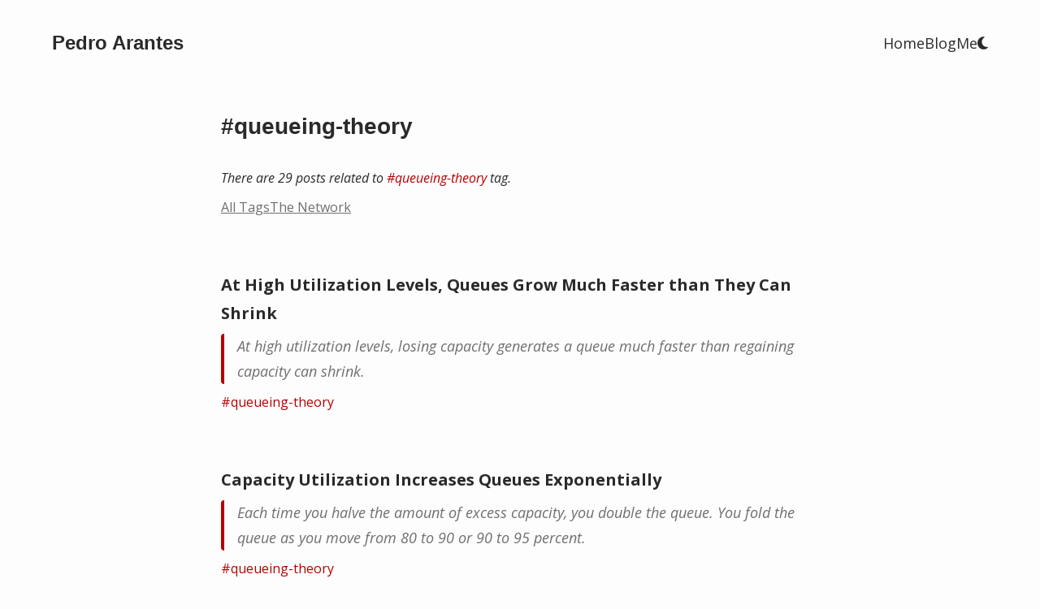

--- FILE ---
content_type: text/html; charset=utf-8
request_url: https://arantespp.com/tags/queueing-theory
body_size: 12610
content:
<!DOCTYPE html><html lang="en"><head><meta charSet="utf-8"/><meta name="viewport" content="minimum-scale=1, initial-scale=1, width=device-width"/><meta name="twitter:card" content="summary"/><meta name="twitter:site" content="@arantespp"/><meta name="twitter:creator" content="@arantespp"/><meta property="og:url" content="https://arantespp.com"/><meta property="og:type" content="website"/><meta property="og:image" content="https://arantespp.com/me.jpg"/><script type="application/ld+json">{"@context":"https://schema.org","@type":"Organization","url":"https://arantespp.com","logo":"https://arantespp.com/images/logo.png"}</script><script type="application/ld+json">{"@context":"https://schema.org","@type":"Person","name":"Pedro Arantes","url":"https://arantespp.com","sameAs":["https://twitter.com/arantespp","https://instagram.com/arantespp_","https://linkedin.com/in/arantespp"]}</script><title>#queueing-theory</title><meta name="robots" content="index,follow"/><meta name="description" content="A list of all the queueing-theory posts and notes."/><meta property="og:title" content="#queueing-theory"/><meta property="og:description" content="A list of all the queueing-theory posts and notes."/><script type="application/ld+json">{"@context":"https://schema.org","@type":"ItemList","itemListElement":[{"@type":"ListItem","position":"1","url":"https://arantespp.com/zettel/at-high-utilization-levels-queues-grow-much-faster-than-they-can-shrink"},{"@type":"ListItem","position":"2","url":"https://arantespp.com/zettel/capacity-utilization-increases-queues-exponentially"},{"@type":"ListItem","position":"3","url":"https://arantespp.com/zettel/queue-capacity-utilization-allows-you-to-predict-many-queues-characteristics"},{"@type":"ListItem","position":"4","url":"https://arantespp.com/zettel/high-states-congested-queues"},{"@type":"ListItem","position":"5","url":"https://arantespp.com/zettel/quickly-apply-extra-resources-to-an-emerging-queue"},{"@type":"ListItem","position":"6","url":"https://arantespp.com/zettel/demand-focused-approaches-to-control-wip"},{"@type":"ListItem","position":"7","url":"https://arantespp.com/zettel/control-wip-by-shedding-requirements"},{"@type":"ListItem","position":"8","url":"https://arantespp.com/zettel/when-wip-is-high-purge-low-value-projects"},{"@type":"ListItem","position":"9","url":"https://arantespp.com/zettel/the-economics-of-holding-wip-changes-when-queue-size-changes"},{"@type":"ListItem","position":"10","url":"https://arantespp.com/zettel/block-all-demand-when-wip-reaches-its-upper-limit"},{"@type":"ListItem","position":"11","url":"https://arantespp.com/zettel/economic-waste-that-queues-create"},{"@type":"ListItem","position":"12","url":"https://arantespp.com/zettel/most-of-the-damage-done-by-a-queue-is-caused-by-high-queues-states"},{"@type":"ListItem","position":"13","url":"https://arantespp.com/zettel/slack-and-queue-capacity-utilization-are-correlated"},{"@type":"ListItem","position":"14","url":"https://arantespp.com/zettel/when-response-time-is-important-measure-response-time"},{"@type":"ListItem","position":"15","url":"https://arantespp.com/zettel/enhance-the-effectiveness-of-wip-constraints-by-cross-training-workers"},{"@type":"ListItem","position":"16","url":"https://arantespp.com/zettel/the-local-constraints-of-the-kanban-system-have-an-impressive-feedback-speed"},{"@type":"ListItem","position":"17","url":"https://arantespp.com/zettel/effects-of-set-a-limit-on-wip-work-in-process"},{"@type":"ListItem","position":"18","url":"https://arantespp.com/zettel/queues-randomly-spin-seriously-out-of-control-and-remain-in-this-state-for-long-periods"},{"@type":"ListItem","position":"19","url":"https://arantespp.com/zettel/queues-in-product-development"},{"@type":"ListItem","position":"20","url":"https://arantespp.com/zettel/work-in-process-wip"},{"@type":"ListItem","position":"21","url":"https://arantespp.com/zettel/round-robin-scheduling"},{"@type":"ListItem","position":"22","url":"https://arantespp.com/zettel/cost-of-delay"},{"@type":"ListItem","position":"23","url":"https://arantespp.com/zettel/little-s-law"},{"@type":"ListItem","position":"24","url":"https://arantespp.com/zettel/cumulative-flow-diagram-cfd"},{"@type":"ListItem","position":"25","url":"https://arantespp.com/zettel/m-g-1-queue"},{"@type":"ListItem","position":"26","url":"https://arantespp.com/zettel/queue-capacity-utilization"},{"@type":"ListItem","position":"27","url":"https://arantespp.com/zettel/queue-service-process"},{"@type":"ListItem","position":"28","url":"https://arantespp.com/zettel/critical-path"},{"@type":"ListItem","position":"29","url":"https://arantespp.com/zettel/queueing-theory"}]}</script><meta name="next-head-count" content="16"/><meta charSet="utf-8"/><meta name="author" content="Pedro Arantes"/><link rel="icon" href="/favicon.ico"/><link rel="preconnect" href="https://fonts.googleapis.com"/><link rel="preconnect" href="https://fonts.gstatic.com" crossorigin="true"/><link rel="preconnect" href="https://fonts.gstatic.com" crossorigin /><link rel="preload" href="/_next/static/css/da302a5818b054f5.css" as="style"/><link rel="stylesheet" href="/_next/static/css/da302a5818b054f5.css" data-n-g=""/><noscript data-n-css=""></noscript><script defer="" nomodule="" src="/_next/static/chunks/polyfills-c67a75d1b6f99dc8.js"></script><script defer="" src="/_next/static/chunks/5518.4743c8bb89a24a6f.js"></script><script defer="" src="/_next/static/chunks/7310.1b09f84bbc908533.js"></script><script defer="" src="/_next/static/chunks/2766.c8ffaeff938e6ffe.js"></script><script src="/_next/static/chunks/webpack-51592c51fd349f9e.js" defer=""></script><script src="/_next/static/chunks/framework-4ed89e9640adfb9e.js" defer=""></script><script src="/_next/static/chunks/main-49ad4c9ff9c2a20c.js" defer=""></script><script src="/_next/static/chunks/pages/_app-a29a9863a1150860.js" defer=""></script><script src="/_next/static/chunks/pages/tags/%5Btag%5D-cbaf7ceb7a619571.js" defer=""></script><script src="/_next/static/TmNz-3xLXXgHMlmuhYW9R/_buildManifest.js" defer=""></script><script src="/_next/static/TmNz-3xLXXgHMlmuhYW9R/_ssgManifest.js" defer=""></script><style data-href="https://fonts.googleapis.com/css2?family=Open+Sans:ital,wght@0,400;0,700;1,400&display=swap">@font-face{font-family:'Open Sans';font-style:italic;font-weight:400;font-stretch:normal;font-display:swap;src:url(https://fonts.gstatic.com/s/opensans/v34/memQYaGs126MiZpBA-UFUIcVXSCEkx2cmqvXlWq8tWZ0Pw86hd0Rk8ZkaVQ.woff) format('woff')}@font-face{font-family:'Open Sans';font-style:normal;font-weight:400;font-stretch:normal;font-display:swap;src:url(https://fonts.gstatic.com/s/opensans/v34/memSYaGs126MiZpBA-UvWbX2vVnXBbObj2OVZyOOSr4dVJWUgsjZ0C4k.woff) format('woff')}@font-face{font-family:'Open Sans';font-style:normal;font-weight:700;font-stretch:normal;font-display:swap;src:url(https://fonts.gstatic.com/s/opensans/v34/memSYaGs126MiZpBA-UvWbX2vVnXBbObj2OVZyOOSr4dVJWUgsg-1y4k.woff) format('woff')}@font-face{font-family:'Open Sans';font-style:italic;font-weight:400;font-stretch:100%;font-display:swap;src:url(https://fonts.gstatic.com/s/opensans/v34/memQYaGs126MiZpBA-UFUIcVXSCEkx2cmqvXlWq8tWZ0Pw86hd0Rk8ZkWV0exoMUdjFXmSU_.woff) format('woff');unicode-range:U+0460-052F,U+1C80-1C88,U+20B4,U+2DE0-2DFF,U+A640-A69F,U+FE2E-FE2F}@font-face{font-family:'Open Sans';font-style:italic;font-weight:400;font-stretch:100%;font-display:swap;src:url(https://fonts.gstatic.com/s/opensans/v34/memQYaGs126MiZpBA-UFUIcVXSCEkx2cmqvXlWq8tWZ0Pw86hd0Rk8ZkWVQexoMUdjFXmSU_.woff) format('woff');unicode-range:U+0301,U+0400-045F,U+0490-0491,U+04B0-04B1,U+2116}@font-face{font-family:'Open Sans';font-style:italic;font-weight:400;font-stretch:100%;font-display:swap;src:url(https://fonts.gstatic.com/s/opensans/v34/memQYaGs126MiZpBA-UFUIcVXSCEkx2cmqvXlWq8tWZ0Pw86hd0Rk8ZkWVwexoMUdjFXmSU_.woff) format('woff');unicode-range:U+1F00-1FFF}@font-face{font-family:'Open Sans';font-style:italic;font-weight:400;font-stretch:100%;font-display:swap;src:url(https://fonts.gstatic.com/s/opensans/v34/memQYaGs126MiZpBA-UFUIcVXSCEkx2cmqvXlWq8tWZ0Pw86hd0Rk8ZkWVMexoMUdjFXmSU_.woff) format('woff');unicode-range:U+0370-03FF}@font-face{font-family:'Open Sans';font-style:italic;font-weight:400;font-stretch:100%;font-display:swap;src:url(https://fonts.gstatic.com/s/opensans/v34/memQYaGs126MiZpBA-UFUIcVXSCEkx2cmqvXlWq8tWZ0Pw86hd0Rk8ZkWVIexoMUdjFXmSU_.woff) format('woff');unicode-range:U+0590-05FF,U+200C-2010,U+20AA,U+25CC,U+FB1D-FB4F}@font-face{font-family:'Open Sans';font-style:italic;font-weight:400;font-stretch:100%;font-display:swap;src:url(https://fonts.gstatic.com/s/opensans/v34/memQYaGs126MiZpBA-UFUIcVXSCEkx2cmqvXlWq8tWZ0Pw86hd0Rk8ZkWV8exoMUdjFXmSU_.woff) format('woff');unicode-range:U+0102-0103,U+0110-0111,U+0128-0129,U+0168-0169,U+01A0-01A1,U+01AF-01B0,U+1EA0-1EF9,U+20AB}@font-face{font-family:'Open Sans';font-style:italic;font-weight:400;font-stretch:100%;font-display:swap;src:url(https://fonts.gstatic.com/s/opensans/v34/memQYaGs126MiZpBA-UFUIcVXSCEkx2cmqvXlWq8tWZ0Pw86hd0Rk8ZkWV4exoMUdjFXmSU_.woff) format('woff');unicode-range:U+0100-024F,U+0259,U+1E00-1EFF,U+2020,U+20A0-20AB,U+20AD-20CF,U+2113,U+2C60-2C7F,U+A720-A7FF}@font-face{font-family:'Open Sans';font-style:italic;font-weight:400;font-stretch:100%;font-display:swap;src:url(https://fonts.gstatic.com/s/opensans/v34/memQYaGs126MiZpBA-UFUIcVXSCEkx2cmqvXlWq8tWZ0Pw86hd0Rk8ZkWVAexoMUdjFXmQ.woff) format('woff');unicode-range:U+0000-00FF,U+0131,U+0152-0153,U+02BB-02BC,U+02C6,U+02DA,U+02DC,U+2000-206F,U+2074,U+20AC,U+2122,U+2191,U+2193,U+2212,U+2215,U+FEFF,U+FFFD}@font-face{font-family:'Open Sans';font-style:normal;font-weight:400;font-stretch:100%;font-display:swap;src:url(https://fonts.gstatic.com/s/opensans/v34/memvYaGs126MiZpBA-UvWbX2vVnXBbObj2OVTSKmu0SC55K5gw.woff2) format('woff2');unicode-range:U+0460-052F,U+1C80-1C88,U+20B4,U+2DE0-2DFF,U+A640-A69F,U+FE2E-FE2F}@font-face{font-family:'Open Sans';font-style:normal;font-weight:400;font-stretch:100%;font-display:swap;src:url(https://fonts.gstatic.com/s/opensans/v34/memvYaGs126MiZpBA-UvWbX2vVnXBbObj2OVTSumu0SC55K5gw.woff2) format('woff2');unicode-range:U+0301,U+0400-045F,U+0490-0491,U+04B0-04B1,U+2116}@font-face{font-family:'Open Sans';font-style:normal;font-weight:400;font-stretch:100%;font-display:swap;src:url(https://fonts.gstatic.com/s/opensans/v34/memvYaGs126MiZpBA-UvWbX2vVnXBbObj2OVTSOmu0SC55K5gw.woff2) format('woff2');unicode-range:U+1F00-1FFF}@font-face{font-family:'Open Sans';font-style:normal;font-weight:400;font-stretch:100%;font-display:swap;src:url(https://fonts.gstatic.com/s/opensans/v34/memvYaGs126MiZpBA-UvWbX2vVnXBbObj2OVTSymu0SC55K5gw.woff2) format('woff2');unicode-range:U+0370-03FF}@font-face{font-family:'Open Sans';font-style:normal;font-weight:400;font-stretch:100%;font-display:swap;src:url(https://fonts.gstatic.com/s/opensans/v34/memvYaGs126MiZpBA-UvWbX2vVnXBbObj2OVTS2mu0SC55K5gw.woff2) format('woff2');unicode-range:U+0590-05FF,U+200C-2010,U+20AA,U+25CC,U+FB1D-FB4F}@font-face{font-family:'Open Sans';font-style:normal;font-weight:400;font-stretch:100%;font-display:swap;src:url(https://fonts.gstatic.com/s/opensans/v34/memvYaGs126MiZpBA-UvWbX2vVnXBbObj2OVTSCmu0SC55K5gw.woff2) format('woff2');unicode-range:U+0102-0103,U+0110-0111,U+0128-0129,U+0168-0169,U+01A0-01A1,U+01AF-01B0,U+1EA0-1EF9,U+20AB}@font-face{font-family:'Open Sans';font-style:normal;font-weight:400;font-stretch:100%;font-display:swap;src:url(https://fonts.gstatic.com/s/opensans/v34/memvYaGs126MiZpBA-UvWbX2vVnXBbObj2OVTSGmu0SC55K5gw.woff2) format('woff2');unicode-range:U+0100-024F,U+0259,U+1E00-1EFF,U+2020,U+20A0-20AB,U+20AD-20CF,U+2113,U+2C60-2C7F,U+A720-A7FF}@font-face{font-family:'Open Sans';font-style:normal;font-weight:400;font-stretch:100%;font-display:swap;src:url(https://fonts.gstatic.com/s/opensans/v34/memvYaGs126MiZpBA-UvWbX2vVnXBbObj2OVTS-mu0SC55I.woff2) format('woff2');unicode-range:U+0000-00FF,U+0131,U+0152-0153,U+02BB-02BC,U+02C6,U+02DA,U+02DC,U+2000-206F,U+2074,U+20AC,U+2122,U+2191,U+2193,U+2212,U+2215,U+FEFF,U+FFFD}@font-face{font-family:'Open Sans';font-style:normal;font-weight:700;font-stretch:100%;font-display:swap;src:url(https://fonts.gstatic.com/s/opensans/v34/memvYaGs126MiZpBA-UvWbX2vVnXBbObj2OVTSKmu0SC55K5gw.woff2) format('woff2');unicode-range:U+0460-052F,U+1C80-1C88,U+20B4,U+2DE0-2DFF,U+A640-A69F,U+FE2E-FE2F}@font-face{font-family:'Open Sans';font-style:normal;font-weight:700;font-stretch:100%;font-display:swap;src:url(https://fonts.gstatic.com/s/opensans/v34/memvYaGs126MiZpBA-UvWbX2vVnXBbObj2OVTSumu0SC55K5gw.woff2) format('woff2');unicode-range:U+0301,U+0400-045F,U+0490-0491,U+04B0-04B1,U+2116}@font-face{font-family:'Open Sans';font-style:normal;font-weight:700;font-stretch:100%;font-display:swap;src:url(https://fonts.gstatic.com/s/opensans/v34/memvYaGs126MiZpBA-UvWbX2vVnXBbObj2OVTSOmu0SC55K5gw.woff2) format('woff2');unicode-range:U+1F00-1FFF}@font-face{font-family:'Open Sans';font-style:normal;font-weight:700;font-stretch:100%;font-display:swap;src:url(https://fonts.gstatic.com/s/opensans/v34/memvYaGs126MiZpBA-UvWbX2vVnXBbObj2OVTSymu0SC55K5gw.woff2) format('woff2');unicode-range:U+0370-03FF}@font-face{font-family:'Open Sans';font-style:normal;font-weight:700;font-stretch:100%;font-display:swap;src:url(https://fonts.gstatic.com/s/opensans/v34/memvYaGs126MiZpBA-UvWbX2vVnXBbObj2OVTS2mu0SC55K5gw.woff2) format('woff2');unicode-range:U+0590-05FF,U+200C-2010,U+20AA,U+25CC,U+FB1D-FB4F}@font-face{font-family:'Open Sans';font-style:normal;font-weight:700;font-stretch:100%;font-display:swap;src:url(https://fonts.gstatic.com/s/opensans/v34/memvYaGs126MiZpBA-UvWbX2vVnXBbObj2OVTSCmu0SC55K5gw.woff2) format('woff2');unicode-range:U+0102-0103,U+0110-0111,U+0128-0129,U+0168-0169,U+01A0-01A1,U+01AF-01B0,U+1EA0-1EF9,U+20AB}@font-face{font-family:'Open Sans';font-style:normal;font-weight:700;font-stretch:100%;font-display:swap;src:url(https://fonts.gstatic.com/s/opensans/v34/memvYaGs126MiZpBA-UvWbX2vVnXBbObj2OVTSGmu0SC55K5gw.woff2) format('woff2');unicode-range:U+0100-024F,U+0259,U+1E00-1EFF,U+2020,U+20A0-20AB,U+20AD-20CF,U+2113,U+2C60-2C7F,U+A720-A7FF}@font-face{font-family:'Open Sans';font-style:normal;font-weight:700;font-stretch:100%;font-display:swap;src:url(https://fonts.gstatic.com/s/opensans/v34/memvYaGs126MiZpBA-UvWbX2vVnXBbObj2OVTS-mu0SC55I.woff2) format('woff2');unicode-range:U+0000-00FF,U+0131,U+0152-0153,U+02BB-02BC,U+02C6,U+02DA,U+02DC,U+2000-206F,U+2074,U+20AC,U+2122,U+2191,U+2193,U+2212,U+2215,U+FEFF,U+FFFD}</style></head><body><noscript><iframe src="https://www.googletagmanager.com/ns.html?id=GTM-PPHFWMF" height="0" width="0" style="display:none;visibility:hidden"></iframe></noscript><div id="__next"><div></div><style data-emotion="css-global 2vru39">html{--theme-ui-colors-twitterBlue:#1da1f2;--theme-ui-colors-primary:#B60000;--theme-ui-colors-lightPrimary:#FFD0D0;--theme-ui-colors-complementary:#00B6B6;--theme-ui-colors-analogous1:#B65B00;--theme-ui-colors-analogous2:#B6005B;--theme-ui-colors-lightGray:#6f6f6f;--theme-ui-colors-lightLightGray:#ddd;--theme-ui-colors-muted:#aaa;--theme-ui-colors-twitter:#1da1f2;--theme-ui-colors-text:#2a2a2a;--theme-ui-colors-background:#fdfdfd;--theme-ui-colors-accentBackground:#f5f5f5;--theme-ui-colors-secondary:#00B6B6;--theme-ui-colors-accent:#B65B00;--theme-ui-colors-highlight:#FFD0D0;--theme-ui-colors-error:#B60000;--theme-ui-colors-link:#6f6f6f;--theme-ui-colors-gray:#515151;color:var(--theme-ui-colors-text);background-color:var(--theme-ui-colors-background);}html.theme-ui-light,.theme-ui-light html{--theme-ui-colors-twitterBlue:#1da1f2;--theme-ui-colors-primary:#B60000;--theme-ui-colors-lightPrimary:#FFD0D0;--theme-ui-colors-complementary:#00B6B6;--theme-ui-colors-analogous1:#B65B00;--theme-ui-colors-analogous2:#B6005B;--theme-ui-colors-lightGray:#6f6f6f;--theme-ui-colors-lightLightGray:#ddd;--theme-ui-colors-muted:#aaa;--theme-ui-colors-twitter:#1da1f2;--theme-ui-colors-text:#2a2a2a;--theme-ui-colors-background:#fdfdfd;--theme-ui-colors-accentBackground:#f5f5f5;--theme-ui-colors-secondary:#00B6B6;--theme-ui-colors-accent:#B65B00;--theme-ui-colors-highlight:#FFD0D0;--theme-ui-colors-error:#B60000;--theme-ui-colors-link:#6f6f6f;--theme-ui-colors-gray:#515151;}html.theme-ui-dark,.theme-ui-dark html{--theme-ui-colors-text:#ddd;--theme-ui-colors-background:#212121;--theme-ui-colors-accentBackground:#2a2a2a;--theme-ui-colors-primary:#ED975E;--theme-ui-colors-secondary:#5EB4ED;--theme-ui-colors-accent:#ED5E6D;--theme-ui-colors-highlight:#EDDF5E;--theme-ui-colors-error:#ED5E6D;--theme-ui-colors-link:#ccc;--theme-ui-colors-gray:#ccc;}</style><style data-emotion="css-global 1s1mdog">*{box-sizing:border-box;}html{overflow-x:hidden;font-size:16px;font-family:"Open Sans",sans-serif;font-weight:400;line-height:1.75;}html button{cursor:pointer;}html button:disabled{background-color:var(--theme-ui-colors-muted);cursor:not-allowed;}html textarea{font-family:"Open Sans",sans-serif;font-weight:400;line-height:1.75;background-color:var(--theme-ui-colors-background);font-size:14px;border-radius:4px;border-color:black;padding:8px;}@media screen and (min-width: 40em){html textarea{font-size:16px;}}html .katex .mord.text{font-size:14px;font-family:"Open Sans",sans-serif;}@media screen and (min-width: 40em){html .katex .mord.text{font-size:18px;}}html .katex-display>.katex{white-space:normal;margin-top:32px;margin-bottom:32px;}html .katex-display .base{margin-bottom:16px;}body{margin:0;}</style><style data-emotion="css g155wo">.css-g155wo{box-sizing:border-box;margin:0;min-width:0;display:-webkit-box;display:-webkit-flex;display:-ms-flexbox;display:flex;width:100%;-webkit-flex-direction:column;-ms-flex-direction:column;flex-direction:column;-webkit-box-pack:justify;-webkit-justify-content:space-between;justify-content:space-between;-webkit-align-items:center;-webkit-box-align:center;-ms-flex-align:center;align-items:center;padding-top:16px;padding-left:4px;padding-right:4px;border-width:0;border-color:var(--theme-ui-colors-muted);border-bottom-style:solid;}@media screen and (min-width: 40em){.css-g155wo{padding-left:4px;padding-right:4px;}}@media screen and (min-width: 52em){.css-g155wo{-webkit-flex-direction:row;-ms-flex-direction:row;flex-direction:row;padding-top:32px;padding-left:16px;padding-right:16px;}}@media screen and (min-width: 64em){.css-g155wo{padding-left:64px;padding-right:64px;}}</style><header class="css-g155wo"><style data-emotion="css 18rsogp">.css-18rsogp{box-sizing:border-box;margin:0;min-width:0;color:var(--theme-ui-colors-link);color:var(--theme-ui-colors-text);-webkit-text-decoration:none;text-decoration:none;}.css-18rsogp:hover{color:var(--theme-ui-colors-primary);-webkit-text-decoration:none;text-decoration:none;}.css-18rsogp:hover{color:var(--theme-ui-colors-text);}</style><a aria-label="/" href="/" class="css-18rsogp"><style data-emotion="css 1emgc31">.css-1emgc31{box-sizing:border-box;margin:0;min-width:0;display:-webkit-box;display:-webkit-flex;display:-ms-flexbox;display:flex;-webkit-align-items:center;-webkit-box-align:center;-ms-flex-align:center;align-items:center;white-space:nowrap;font-family:sans-serif;font-size:24px;font-weight:600;cursor:pointer;}@media screen and (min-width: 40em){.css-1emgc31{font-size:24px;}}</style><span class="css-1emgc31">Pedro Arantes</span></a><style data-emotion="css yje4r2">.css-yje4r2{box-sizing:border-box;margin:0;min-width:0;display:-webkit-box;display:-webkit-flex;display:-ms-flexbox;display:flex;-webkit-flex-direction:row;-ms-flex-direction:row;flex-direction:row;-webkit-box-flex-wrap:wrap;-webkit-flex-wrap:wrap;-ms-flex-wrap:wrap;flex-wrap:wrap;-webkit-box-pack:center;-ms-flex-pack:center;-webkit-justify-content:center;justify-content:center;-webkit-align-items:center;-webkit-box-align:center;-ms-flex-align:center;align-items:center;gap:32px;}@media screen and (min-width: 40em){.css-yje4r2{-webkit-align-items:baseline;-webkit-box-align:baseline;-ms-flex-align:baseline;align-items:baseline;gap:32px;}}@media screen and (min-width: 52em){.css-yje4r2{gap:32px;}}</style><div class="css-yje4r2"><style data-emotion="css 10hfywm">.css-10hfywm{box-sizing:border-box;margin:0;min-width:0;color:var(--theme-ui-colors-link);font-size:16px;text-align:center;-webkit-text-decoration:none;text-decoration:none;cursor:pointer;color:var(--theme-ui-colors-text);}.css-10hfywm:hover{color:var(--theme-ui-colors-primary);-webkit-text-decoration:none;text-decoration:none;}@media screen and (min-width: 40em){.css-10hfywm{font-size:18px;}}.css-10hfywm:hover{color:var(--theme-ui-colors-primary);}</style><a aria-label="/" href="/" class="css-10hfywm">Home</a><a aria-label="/blog" href="/blog" class="css-10hfywm">Blog</a><a aria-label="/me" href="/me" class="css-10hfywm">Me</a><style data-emotion="css 95cy4e">.css-95cy4e{box-sizing:border-box;margin:0;min-width:0;font-size:16px;text-align:center;-webkit-text-decoration:none;text-decoration:none;cursor:pointer;}@media screen and (min-width: 40em){.css-95cy4e{font-size:18px;}}.css-95cy4e:hover{color:var(--theme-ui-colors-primary);}</style><span class="css-95cy4e"><svg aria-hidden="true" focusable="false" data-prefix="fas" data-icon="moon" class="svg-inline--fa fa-moon " role="img" xmlns="http://www.w3.org/2000/svg" viewBox="0 0 384 512"><path fill="currentColor" d="M223.5 32C100 32 0 132.3 0 256S100 480 223.5 480c60.6 0 115.5-24.2 155.8-63.4c5-4.9 6.3-12.5 3.1-18.7s-10.1-9.7-17-8.5c-9.8 1.7-19.8 2.6-30.1 2.6c-96.9 0-175.5-78.8-175.5-176c0-65.8 36-123.1 89.3-153.3c6.1-3.5 9.2-10.5 7.7-17.3s-7.3-11.9-14.3-12.5c-6.3-.5-12.6-.8-19-.8z"></path></svg></span></div></header><style data-emotion="css 1214xvx">.css-1214xvx{box-sizing:border-box;margin:0;min-width:0;width:100%;max-width:48em;margin-left:auto;margin-right:auto;margin-top:64px;margin-bottom:64px;padding-left:16px;padding-right:16px;}</style><main class="css-1214xvx"><style data-emotion="css 51w4ek">.css-51w4ek{padding:0;margin:0;font-size:24px;font-family:sans-serif;line-height:1.25;font-weight:600;margin-top:32px;margin-bottom:32px;word-break:break-word;text-align:left;}@media screen and (min-width: 40em){.css-51w4ek{font-size:28px;}}</style><h1 class="css-51w4ek">#queueing-theory</h1><style data-emotion="css lgwbsz">.css-lgwbsz{box-sizing:border-box;margin:0;min-width:0;font-style:italic;margin-bottom:8px;}</style><p class="css-lgwbsz">There are <!-- -->29<!-- --> posts related to <style data-emotion="css 1u2q3no">.css-1u2q3no{box-sizing:border-box;margin:0;min-width:0;color:var(--theme-ui-colors-primary);font-family:"Open Sans",sans-serif;font-size:14px;-webkit-text-decoration:none;text-decoration:none;}@media screen and (min-width: 40em){.css-1u2q3no{font-size:16px;}}.css-1u2q3no:hover{color:var(--theme-ui-colors-text);}</style><a aria-label="/tags/queueing-theory" href="/tags/queueing-theory" class="css-1u2q3no">#<!-- -->queueing-theory</a> <!-- -->tag.</p><style data-emotion="css 1jcm2hk">.css-1jcm2hk{box-sizing:border-box;margin:0;min-width:0;margin-bottom:64px;display:-webkit-box;display:-webkit-flex;display:-ms-flexbox;display:flex;gap:16px;}</style><p class="css-1jcm2hk"><style data-emotion="css moox8d">.css-moox8d{box-sizing:border-box;margin:0;min-width:0;color:var(--theme-ui-colors-link);}.css-moox8d:hover{color:var(--theme-ui-colors-primary);-webkit-text-decoration:none;text-decoration:none;}</style><a aria-label="/tags" href="/tags" class="css-moox8d">All Tags</a><a aria-label="/network?node=queueing-theory" href="/network?node=queueing-theory" class="css-moox8d">The Network</a></p><style data-emotion="css 121pdj9">.css-121pdj9{box-sizing:border-box;margin:0;min-width:0;margin-bottom:64px;}</style><div class="css-121pdj9"><style data-emotion="css m2x2vm">.css-m2x2vm{box-sizing:border-box;margin:0;min-width:0;display:-webkit-box;display:-webkit-flex;display:-ms-flexbox;display:flex;-webkit-flex-direction:column;-ms-flex-direction:column;flex-direction:column;}</style><div class="css-m2x2vm"><style data-emotion="css 1l5kjbc">.css-1l5kjbc{box-sizing:border-box;margin:0;min-width:0;color:var(--theme-ui-colors-link);font-size:18px;font-weight:700;cursor:pointer;color:var(--theme-ui-colors-text);-webkit-text-decoration:none;text-decoration:none;display:-webkit-inline-box;display:-webkit-inline-flex;display:-ms-inline-flexbox;display:inline-flex;-webkit-align-items:center;-webkit-box-align:center;-ms-flex-align:center;align-items:center;}.css-1l5kjbc:hover{color:var(--theme-ui-colors-primary);-webkit-text-decoration:none;text-decoration:none;}@media screen and (min-width: 40em){.css-1l5kjbc{font-size:20px;}}</style><a aria-label="/zettel/at-high-utilization-levels-queues-grow-much-faster-than-they-can-shrink" href="/zettel/at-high-utilization-levels-queues-grow-much-faster-than-they-can-shrink" class="css-1l5kjbc">At High Utilization Levels, Queues Grow Much Faster than They Can Shrink</a><style data-emotion="css 5usf4d">.css-5usf4d{box-sizing:border-box;margin:0;min-width:0;color:var(--theme-ui-colors-text);}</style><div class="css-5usf4d"><style data-emotion="css ya2syv">.css-ya2syv{box-sizing:border-box;margin:0;min-width:0;color:var(--theme-ui-colors-link);-webkit-text-decoration:none;text-decoration:none;}.css-ya2syv:hover{color:var(--theme-ui-colors-primary);-webkit-text-decoration:none;text-decoration:none;}.css-ya2syv:hover{color:var(--theme-ui-colors-lightGray);}</style><a aria-label="/zettel/at-high-utilization-levels-queues-grow-much-faster-than-they-can-shrink" href="/zettel/at-high-utilization-levels-queues-grow-much-faster-than-they-can-shrink" class="css-ya2syv"><style data-emotion="css e83rv6">.css-e83rv6{box-sizing:border-box;margin:0;min-width:0;padding:16px;padding-left:12px;border-left-width:4px;border-left-style:solid;border-left-color:var(--theme-ui-colors-primary);border-radius:4px;background-color:var(--theme-ui-colors-highlight);font-size:16px;font-style:italic;padding:0;padding-left:16px;padding-right:0;margin-top:8px;margin-bottom:8px;background-color:transparent;cursor:pointer;}@media screen and (min-width: 40em){.css-e83rv6{font-size:18px;}}</style><div class="css-e83rv6">At high utilization levels, losing capacity generates a queue much faster than regaining capacity can shrink.</div></a><style data-emotion="css 1ee9d4o">.css-1ee9d4o{box-sizing:border-box;margin:0;min-width:0;display:-webkit-box;display:-webkit-flex;display:-ms-flexbox;display:flex;-webkit-box-flex-wrap:wrap;-webkit-flex-wrap:wrap;-ms-flex-wrap:wrap;flex-wrap:wrap;margin-top:4px;}</style><div class="css-1ee9d4o"><style data-emotion="css jgkzl6">.css-jgkzl6{box-sizing:border-box;margin:0;min-width:0;padding-right:16px;}</style><div class="css-jgkzl6"><a aria-label="/tags/queueing-theory" href="/tags/queueing-theory" class="css-1u2q3no">#<!-- -->queueing-theory</a></div></div></div></div></div><div class="css-121pdj9"><div class="css-m2x2vm"><a aria-label="/zettel/capacity-utilization-increases-queues-exponentially" href="/zettel/capacity-utilization-increases-queues-exponentially" class="css-1l5kjbc">Capacity Utilization Increases Queues Exponentially</a><div class="css-5usf4d"><a aria-label="/zettel/capacity-utilization-increases-queues-exponentially" href="/zettel/capacity-utilization-increases-queues-exponentially" class="css-ya2syv"><div class="css-e83rv6">Each time you halve the amount of excess capacity, you double the queue. You fold the queue as you move from 80 to 90 or 90 to 95 percent.</div></a><div class="css-1ee9d4o"><div class="css-jgkzl6"><a aria-label="/tags/queueing-theory" href="/tags/queueing-theory" class="css-1u2q3no">#<!-- -->queueing-theory</a></div></div></div></div></div><div class="css-121pdj9"><div class="css-m2x2vm"><a aria-label="/zettel/queue-capacity-utilization-allows-you-to-predict-many-queues-characteristics" href="/zettel/queue-capacity-utilization-allows-you-to-predict-many-queues-characteristics" class="css-1l5kjbc">Queue Capacity Utilization Allows You to Predict Many Queues Characteristics</a><div class="css-5usf4d"><a aria-label="/zettel/queue-capacity-utilization-allows-you-to-predict-many-queues-characteristics" href="/zettel/queue-capacity-utilization-allows-you-to-predict-many-queues-characteristics" class="css-ya2syv"><div class="css-e83rv6">The percent of the time that the arriving work will find the server busy, the average number of items in the queue, the average number of items in the system.
</div></a><div class="css-1ee9d4o"><div class="css-jgkzl6"><a aria-label="/tags/queueing-theory" href="/tags/queueing-theory" class="css-1u2q3no">#<!-- -->queueing-theory</a></div></div></div></div></div><div class="css-121pdj9"><div class="css-m2x2vm"><a aria-label="/zettel/high-states-congested-queues" href="/zettel/high-states-congested-queues" class="css-1l5kjbc">High-States/Congested Queues</a><div class="css-5usf4d"><a aria-label="/zettel/high-states-congested-queues" href="/zettel/high-states-congested-queues" class="css-ya2syv"><div class="css-e83rv6">Queues in high-state are the same as congested queues, queues at high capacity utilization, with high WIP, or at high level of utilization</div></a><div class="css-1ee9d4o"><div class="css-jgkzl6"><a aria-label="/tags/high-state-queues" href="/tags/high-state-queues" class="css-1u2q3no">#<!-- -->high-state-queues</a></div><div class="css-jgkzl6"><a aria-label="/tags/queueing-theory" href="/tags/queueing-theory" class="css-1u2q3no">#<!-- -->queueing-theory</a></div><div class="css-jgkzl6"><a aria-label="/tags/work-in-process" href="/tags/work-in-process" class="css-1u2q3no">#<!-- -->work-in-process</a></div></div></div></div></div><div class="css-121pdj9"><div class="css-m2x2vm"><a aria-label="/zettel/quickly-apply-extra-resources-to-an-emerging-queue" href="/zettel/quickly-apply-extra-resources-to-an-emerging-queue" class="css-1l5kjbc">Quickly Apply Extra Resources to an Emerging Queue</a><div class="css-5usf4d"><a aria-label="/zettel/quickly-apply-extra-resources-to-an-emerging-queue" href="/zettel/quickly-apply-extra-resources-to-an-emerging-queue" class="css-ya2syv"><div class="css-e83rv6">To make supply-focused approaches effective, you must minimize the time between the onset of congestion and the application of added resources.</div></a><div class="css-1ee9d4o"><div class="css-jgkzl6"><a aria-label="/tags/high-state-queues" href="/tags/high-state-queues" class="css-1u2q3no">#<!-- -->high-state-queues</a></div><div class="css-jgkzl6"><a aria-label="/tags/queueing-theory" href="/tags/queueing-theory" class="css-1u2q3no">#<!-- -->queueing-theory</a></div><div class="css-jgkzl6"><a aria-label="/tags/supply-focused-approaches" href="/tags/supply-focused-approaches" class="css-1u2q3no">#<!-- -->supply-focused-approaches</a></div><div class="css-jgkzl6"><a aria-label="/tags/work-in-process" href="/tags/work-in-process" class="css-1u2q3no">#<!-- -->work-in-process</a></div></div></div></div></div><div class="css-121pdj9"><div class="css-m2x2vm"><a aria-label="/zettel/demand-focused-approaches-to-control-wip" href="/zettel/demand-focused-approaches-to-control-wip" class="css-1l5kjbc">Demand-Focused Approaches to Control WIP</a><div class="css-5usf4d"><a aria-label="/zettel/demand-focused-approaches-to-control-wip" href="/zettel/demand-focused-approaches-to-control-wip" class="css-ya2syv"><div class="css-e83rv6">One of the biggest advantages of the demand-focused approaches is the speed at which you can execute them.</div></a><div class="css-1ee9d4o"><div class="css-jgkzl6"><a aria-label="/tags/product-development" href="/tags/product-development" class="css-1u2q3no">#<!-- -->product-development</a></div><div class="css-jgkzl6"><a aria-label="/tags/queueing-theory" href="/tags/queueing-theory" class="css-1u2q3no">#<!-- -->queueing-theory</a></div><div class="css-jgkzl6"><a aria-label="/tags/work-in-process" href="/tags/work-in-process" class="css-1u2q3no">#<!-- -->work-in-process</a></div></div></div></div></div><div class="css-121pdj9"><div class="css-m2x2vm"><a aria-label="/zettel/control-wip-by-shedding-requirements" href="/zettel/control-wip-by-shedding-requirements" class="css-1l5kjbc">Control WIP by Shedding Requirements</a><div class="css-5usf4d"><a aria-label="/zettel/control-wip-by-shedding-requirements" href="/zettel/control-wip-by-shedding-requirements" class="css-ya2syv"><div class="css-e83rv6">When WIP becomes high, you can purge WIP by decreasing the batch size of your jobs. A way to achieve this is to shed the requirements of your jobs.</div></a><div class="css-1ee9d4o"><div class="css-jgkzl6"><a aria-label="/tags/cycle-time" href="/tags/cycle-time" class="css-1u2q3no">#<!-- -->cycle-time</a></div><div class="css-jgkzl6"><a aria-label="/tags/job-batching" href="/tags/job-batching" class="css-1u2q3no">#<!-- -->job-batching</a></div><div class="css-jgkzl6"><a aria-label="/tags/queueing-theory" href="/tags/queueing-theory" class="css-1u2q3no">#<!-- -->queueing-theory</a></div><div class="css-jgkzl6"><a aria-label="/tags/work-in-process" href="/tags/work-in-process" class="css-1u2q3no">#<!-- -->work-in-process</a></div></div></div></div></div><div class="css-121pdj9"><div class="css-m2x2vm"><a aria-label="/zettel/when-wip-is-high-purge-low-value-projects" href="/zettel/when-wip-is-high-purge-low-value-projects" class="css-1l5kjbc">When WIP Is High, Purge Low-Value Projects</a><div class="css-5usf4d"><a aria-label="/zettel/when-wip-is-high-purge-low-value-projects" href="/zettel/when-wip-is-high-purge-low-value-projects" class="css-ya2syv"><div class="css-e83rv6">When WIP is high, purge low-value projects from the queue to make room for high-value projects.</div></a><div class="css-1ee9d4o"><div class="css-jgkzl6"><a aria-label="/tags/product-development" href="/tags/product-development" class="css-1u2q3no">#<!-- -->product-development</a></div><div class="css-jgkzl6"><a aria-label="/tags/project-management" href="/tags/project-management" class="css-1u2q3no">#<!-- -->project-management</a></div><div class="css-jgkzl6"><a aria-label="/tags/queueing-theory" href="/tags/queueing-theory" class="css-1u2q3no">#<!-- -->queueing-theory</a></div></div></div></div></div><div class="css-121pdj9"><div class="css-m2x2vm"><a aria-label="/zettel/the-economics-of-holding-wip-changes-when-queue-size-changes" href="/zettel/the-economics-of-holding-wip-changes-when-queue-size-changes" class="css-1l5kjbc">The Economics of Holding WIP Changes when Queue Size Changes</a><div class="css-5usf4d"><a aria-label="/zettel/the-economics-of-holding-wip-changes-when-queue-size-changes" href="/zettel/the-economics-of-holding-wip-changes-when-queue-size-changes" class="css-ya2syv"><div class="css-e83rv6">Whenever WIP is high, queues are high. When queues are high, jobs in the process generate high delay costs. Most of the damage is caused by high-state queues.</div></a><div class="css-1ee9d4o"><div class="css-jgkzl6"><a aria-label="/tags/cost-of-delay" href="/tags/cost-of-delay" class="css-1u2q3no">#<!-- -->cost-of-delay</a></div><div class="css-jgkzl6"><a aria-label="/tags/economic-framework" href="/tags/economic-framework" class="css-1u2q3no">#<!-- -->economic-framework</a></div><div class="css-jgkzl6"><a aria-label="/tags/high-state-queues" href="/tags/high-state-queues" class="css-1u2q3no">#<!-- -->high-state-queues</a></div><div class="css-jgkzl6"><a aria-label="/tags/queueing-theory" href="/tags/queueing-theory" class="css-1u2q3no">#<!-- -->queueing-theory</a></div><div class="css-jgkzl6"><a aria-label="/tags/work-in-process" href="/tags/work-in-process" class="css-1u2q3no">#<!-- -->work-in-process</a></div></div></div></div></div><div class="css-121pdj9"><div class="css-m2x2vm"><a aria-label="/zettel/block-all-demand-when-wip-reaches-its-upper-limit" href="/zettel/block-all-demand-when-wip-reaches-its-upper-limit" class="css-1l5kjbc">Block All Demand when WIP Reaches Its Upper Limit</a><div class="css-5usf4d"><a aria-label="/zettel/block-all-demand-when-wip-reaches-its-upper-limit" href="/zettel/block-all-demand-when-wip-reaches-its-upper-limit" class="css-ya2syv"><div class="css-e83rv6">You can block queues in two ways: 1. Eject the arriving job from the system. 2. Hold back the job in an upstream queue.</div></a><div class="css-1ee9d4o"><div class="css-jgkzl6"><a aria-label="/tags/product-development" href="/tags/product-development" class="css-1u2q3no">#<!-- -->product-development</a></div><div class="css-jgkzl6"><a aria-label="/tags/queueing-theory" href="/tags/queueing-theory" class="css-1u2q3no">#<!-- -->queueing-theory</a></div><div class="css-jgkzl6"><a aria-label="/tags/work-in-process" href="/tags/work-in-process" class="css-1u2q3no">#<!-- -->work-in-process</a></div></div></div></div></div><div class="css-121pdj9"><div class="css-m2x2vm"><a aria-label="/zettel/economic-waste-that-queues-create" href="/zettel/economic-waste-that-queues-create" class="css-1l5kjbc">Economic Waste that Queues Create</a><div class="css-5usf4d"><a aria-label="/zettel/economic-waste-that-queues-create" href="/zettel/economic-waste-that-queues-create" class="css-ya2syv"><div class="css-e83rv6">Queues create many forms of economic waste: longer cycle time, increased risk, more variability, more overhead, lower quality, and less motivation.</div></a><div class="css-1ee9d4o"><div class="css-jgkzl6"><a aria-label="/tags/cost-of-delay" href="/tags/cost-of-delay" class="css-1u2q3no">#<!-- -->cost-of-delay</a></div><div class="css-jgkzl6"><a aria-label="/tags/cycle-time" href="/tags/cycle-time" class="css-1u2q3no">#<!-- -->cycle-time</a></div><div class="css-jgkzl6"><a aria-label="/tags/lean" href="/tags/lean" class="css-1u2q3no">#<!-- -->lean</a></div><div class="css-jgkzl6"><a aria-label="/tags/product-development" href="/tags/product-development" class="css-1u2q3no">#<!-- -->product-development</a></div><div class="css-jgkzl6"><a aria-label="/tags/queueing-theory" href="/tags/queueing-theory" class="css-1u2q3no">#<!-- -->queueing-theory</a></div></div></div></div></div><div class="css-121pdj9"><div class="css-m2x2vm"><a aria-label="/zettel/most-of-the-damage-done-by-a-queue-is-caused-by-high-queues-states" href="/zettel/most-of-the-damage-done-by-a-queue-is-caused-by-high-queues-states" class="css-1l5kjbc">Most of the Damage Done by a Queue Is Caused by High-Queues States</a><div class="css-5usf4d"><a aria-label="/zettel/most-of-the-damage-done-by-a-queue-is-caused-by-high-queues-states" href="/zettel/most-of-the-damage-done-by-a-queue-is-caused-by-high-queues-states" class="css-ya2syv"><div class="css-e83rv6">Low-queue states are more probable than high-queue states, but high-queue states are more important because they delay more jobs.</div></a><div class="css-1ee9d4o"><div class="css-jgkzl6"><a aria-label="/tags/cycle-time" href="/tags/cycle-time" class="css-1u2q3no">#<!-- -->cycle-time</a></div><div class="css-jgkzl6"><a aria-label="/tags/product-development" href="/tags/product-development" class="css-1u2q3no">#<!-- -->product-development</a></div><div class="css-jgkzl6"><a aria-label="/tags/queueing-theory" href="/tags/queueing-theory" class="css-1u2q3no">#<!-- -->queueing-theory</a></div><div class="css-jgkzl6"><a aria-label="/tags/statistics" href="/tags/statistics" class="css-1u2q3no">#<!-- -->statistics</a></div></div></div></div></div><div class="css-121pdj9"><div class="css-m2x2vm"><a aria-label="/zettel/slack-and-queue-capacity-utilization-are-correlated" href="/zettel/slack-and-queue-capacity-utilization-are-correlated" class="css-1l5kjbc">Slack and Queue Capacity Utilization Are Correlated</a><div class="css-5usf4d"><a aria-label="/zettel/slack-and-queue-capacity-utilization-are-correlated" href="/zettel/slack-and-queue-capacity-utilization-are-correlated" class="css-ya2syv"><div class="css-e83rv6">So when your system is operating at maximum capacity utilization, you don&#x27;t have slack. When it isn&#x27;t working at its full, you have slack.</div></a><div class="css-1ee9d4o"><div class="css-jgkzl6"><a aria-label="/tags/product-development" href="/tags/product-development" class="css-1u2q3no">#<!-- -->product-development</a></div><div class="css-jgkzl6"><a aria-label="/tags/queueing-theory" href="/tags/queueing-theory" class="css-1u2q3no">#<!-- -->queueing-theory</a></div><div class="css-jgkzl6"><a aria-label="/tags/slack" href="/tags/slack" class="css-1u2q3no">#<!-- -->slack</a></div></div></div></div></div><div class="css-121pdj9"><div class="css-m2x2vm"><a aria-label="/zettel/when-response-time-is-important-measure-response-time" href="/zettel/when-response-time-is-important-measure-response-time" class="css-1l5kjbc">When Response Time Is Important, Measure Response Time</a><div class="css-5usf4d"><a aria-label="/zettel/when-response-time-is-important-measure-response-time" href="/zettel/when-response-time-is-important-measure-response-time" class="css-ya2syv"><div class="css-e83rv6">If the time on the critical path is worth a lot of money and a support group is on the path, you should measure the group on response time, not efficiency.</div></a><div class="css-1ee9d4o"><div class="css-jgkzl6"><a aria-label="/tags/agile" href="/tags/agile" class="css-1u2q3no">#<!-- -->agile</a></div><div class="css-jgkzl6"><a aria-label="/tags/critical-path" href="/tags/critical-path" class="css-1u2q3no">#<!-- -->critical-path</a></div><div class="css-jgkzl6"><a aria-label="/tags/efficiency" href="/tags/efficiency" class="css-1u2q3no">#<!-- -->efficiency</a></div><div class="css-jgkzl6"><a aria-label="/tags/product-development" href="/tags/product-development" class="css-1u2q3no">#<!-- -->product-development</a></div><div class="css-jgkzl6"><a aria-label="/tags/queueing-theory" href="/tags/queueing-theory" class="css-1u2q3no">#<!-- -->queueing-theory</a></div><div class="css-jgkzl6"><a aria-label="/tags/slack" href="/tags/slack" class="css-1u2q3no">#<!-- -->slack</a></div></div></div></div></div><div class="css-121pdj9"><div class="css-m2x2vm"><a aria-label="/zettel/enhance-the-effectiveness-of-wip-constraints-by-cross-training-workers" href="/zettel/enhance-the-effectiveness-of-wip-constraints-by-cross-training-workers" class="css-1l5kjbc">Enhance the Effectiveness of WIP Constraints by Cross-Training Workers</a><div class="css-5usf4d"><a aria-label="/zettel/enhance-the-effectiveness-of-wip-constraints-by-cross-training-workers" href="/zettel/enhance-the-effectiveness-of-wip-constraints-by-cross-training-workers" class="css-ya2syv"><div class="css-e83rv6">In this situation, if your team can execute the tasks of the bottleneck process, they can help it by increasing its capacity for a short period.</div></a><div class="css-1ee9d4o"><div class="css-jgkzl6"><a aria-label="/tags/kanban" href="/tags/kanban" class="css-1u2q3no">#<!-- -->kanban</a></div><div class="css-jgkzl6"><a aria-label="/tags/product-development" href="/tags/product-development" class="css-1u2q3no">#<!-- -->product-development</a></div><div class="css-jgkzl6"><a aria-label="/tags/queueing-theory" href="/tags/queueing-theory" class="css-1u2q3no">#<!-- -->queueing-theory</a></div><div class="css-jgkzl6"><a aria-label="/tags/work-in-process" href="/tags/work-in-process" class="css-1u2q3no">#<!-- -->work-in-process</a></div></div></div></div></div><div class="css-121pdj9"><div class="css-m2x2vm"><a aria-label="/zettel/the-local-constraints-of-the-kanban-system-have-an-impressive-feedback-speed" href="/zettel/the-local-constraints-of-the-kanban-system-have-an-impressive-feedback-speed" class="css-1l5kjbc">The Local Constraints of the Kanban System Have an Impressive Feedback Speed</a><div class="css-5usf4d"><a aria-label="/zettel/the-local-constraints-of-the-kanban-system-have-an-impressive-feedback-speed" href="/zettel/the-local-constraints-of-the-kanban-system-have-an-impressive-feedback-speed" class="css-ya2syv"><div class="css-e83rv6">Because of the pull principle, the upstream processes can&#x27;t send work to the next stage if a blockage occurs anywhere.</div></a><div class="css-1ee9d4o"><div class="css-jgkzl6"><a aria-label="/tags/kanban" href="/tags/kanban" class="css-1u2q3no">#<!-- -->kanban</a></div><div class="css-jgkzl6"><a aria-label="/tags/product-development" href="/tags/product-development" class="css-1u2q3no">#<!-- -->product-development</a></div><div class="css-jgkzl6"><a aria-label="/tags/pull-principle" href="/tags/pull-principle" class="css-1u2q3no">#<!-- -->pull-principle</a></div><div class="css-jgkzl6"><a aria-label="/tags/queueing-theory" href="/tags/queueing-theory" class="css-1u2q3no">#<!-- -->queueing-theory</a></div><div class="css-jgkzl6"><a aria-label="/tags/work-in-process" href="/tags/work-in-process" class="css-1u2q3no">#<!-- -->work-in-process</a></div></div></div></div></div><div class="css-121pdj9"><div class="css-m2x2vm"><a aria-label="/zettel/effects-of-set-a-limit-on-wip-work-in-process" href="/zettel/effects-of-set-a-limit-on-wip-work-in-process" class="css-1l5kjbc">Effects of Set a Limit on WIP (Work in Process)</a><div class="css-5usf4d"><a aria-label="/zettel/effects-of-set-a-limit-on-wip-work-in-process" href="/zettel/effects-of-set-a-limit-on-wip-work-in-process" class="css-ya2syv"><div class="css-e83rv6">When you set a limit on WIP, you create positive and negative effects.
</div></a><div class="css-1ee9d4o"><div class="css-jgkzl6"><a aria-label="/tags/cycle-time" href="/tags/cycle-time" class="css-1u2q3no">#<!-- -->cycle-time</a></div><div class="css-jgkzl6"><a aria-label="/tags/queueing-theory" href="/tags/queueing-theory" class="css-1u2q3no">#<!-- -->queueing-theory</a></div><div class="css-jgkzl6"><a aria-label="/tags/work-in-process" href="/tags/work-in-process" class="css-1u2q3no">#<!-- -->work-in-process</a></div></div></div></div></div><div class="css-121pdj9"><div class="css-m2x2vm"><a aria-label="/zettel/queues-randomly-spin-seriously-out-of-control-and-remain-in-this-state-for-long-periods" href="/zettel/queues-randomly-spin-seriously-out-of-control-and-remain-in-this-state-for-long-periods" class="css-1l5kjbc">Queues Randomly Spin Seriously Out of Control and Remain in This State for Long Periods</a><div class="css-5usf4d"><a aria-label="/zettel/queues-randomly-spin-seriously-out-of-control-and-remain-in-this-state-for-long-periods" href="/zettel/queues-randomly-spin-seriously-out-of-control-and-remain-in-this-state-for-long-periods" class="css-ya2syv"><div class="css-e83rv6">A random process (sequence of random variables) has the chance to spin out from the mean because the variance of the accumulative total grows larger with time.</div></a><div class="css-1ee9d4o"><div class="css-jgkzl6"><a aria-label="/tags/product-development" href="/tags/product-development" class="css-1u2q3no">#<!-- -->product-development</a></div><div class="css-jgkzl6"><a aria-label="/tags/queueing-theory" href="/tags/queueing-theory" class="css-1u2q3no">#<!-- -->queueing-theory</a></div></div></div></div></div><div class="css-121pdj9"><div class="css-m2x2vm"><a aria-label="/zettel/queues-in-product-development" href="/zettel/queues-in-product-development" class="css-1l5kjbc">Queues in Product Development</a><div class="css-5usf4d"><a aria-label="/zettel/queues-in-product-development" href="/zettel/queues-in-product-development" class="css-ya2syv"><div class="css-e83rv6">The idle time of waiting works in queues increases the work-in-process, which is the root cause of much waste in product development.</div></a><div class="css-1ee9d4o"><div class="css-jgkzl6"><a aria-label="/tags/product-development" href="/tags/product-development" class="css-1u2q3no">#<!-- -->product-development</a></div><div class="css-jgkzl6"><a aria-label="/tags/queueing-theory" href="/tags/queueing-theory" class="css-1u2q3no">#<!-- -->queueing-theory</a></div></div></div></div></div><div class="css-121pdj9"><div class="css-m2x2vm"><a aria-label="/zettel/work-in-process-wip" href="/zettel/work-in-process-wip" class="css-1l5kjbc">Work in Process (WIP)</a><div class="css-5usf4d"><a aria-label="/zettel/work-in-process-wip" href="/zettel/work-in-process-wip" class="css-ya2syv"><div class="css-e83rv6">A high number of working in the process leads to a high queue capacity utilization, which causes problems such as a higher cycle time.</div></a><div class="css-1ee9d4o"><div class="css-jgkzl6"><a aria-label="/tags/agile" href="/tags/agile" class="css-1u2q3no">#<!-- -->agile</a></div><div class="css-jgkzl6"><a aria-label="/tags/cycle-time" href="/tags/cycle-time" class="css-1u2q3no">#<!-- -->cycle-time</a></div><div class="css-jgkzl6"><a aria-label="/tags/queueing-theory" href="/tags/queueing-theory" class="css-1u2q3no">#<!-- -->queueing-theory</a></div><div class="css-jgkzl6"><a aria-label="/tags/work-in-process" href="/tags/work-in-process" class="css-1u2q3no">#<!-- -->work-in-process</a></div></div></div></div></div><div class="css-121pdj9"><div class="css-m2x2vm"><a aria-label="/zettel/round-robin-scheduling" href="/zettel/round-robin-scheduling" class="css-1l5kjbc">Round-Robin Scheduling</a><div class="css-5usf4d"><a aria-label="/zettel/round-robin-scheduling" href="/zettel/round-robin-scheduling" class="css-ya2syv"><div class="css-e83rv6">With this algorithm, the system handles low-priority and doesn&#x27;t get stuck in large jobs with uncertain time to complete.</div></a><div class="css-1ee9d4o"><div class="css-jgkzl6"><a aria-label="/tags/computing" href="/tags/computing" class="css-1u2q3no">#<!-- -->computing</a></div><div class="css-jgkzl6"><a aria-label="/tags/queueing-theory" href="/tags/queueing-theory" class="css-1u2q3no">#<!-- -->queueing-theory</a></div></div></div></div></div><div class="css-121pdj9"><div class="css-m2x2vm"><a aria-label="/zettel/cost-of-delay" href="/zettel/cost-of-delay" class="css-1l5kjbc">Cost of Delay</a><div class="css-5usf4d"><a aria-label="/zettel/cost-of-delay" href="/zettel/cost-of-delay" class="css-ya2syv"><div class="css-e83rv6">Cost of delay (COD) determines the financial impact on the company if it releases a product on the market earlier or later. When a product arrives on the market X months earlier, revenues also roll in X months earlier.</div></a><div class="css-1ee9d4o"><div class="css-jgkzl6"><a aria-label="/tags/cost-of-delay" href="/tags/cost-of-delay" class="css-1u2q3no">#<!-- -->cost-of-delay</a></div><div class="css-jgkzl6"><a aria-label="/tags/product-development" href="/tags/product-development" class="css-1u2q3no">#<!-- -->product-development</a></div><div class="css-jgkzl6"><a aria-label="/tags/queueing-theory" href="/tags/queueing-theory" class="css-1u2q3no">#<!-- -->queueing-theory</a></div></div></div></div></div><div class="css-121pdj9"><div class="css-m2x2vm"><a aria-label="/zettel/little-s-law" href="/zettel/little-s-law" class="css-1l5kjbc">Little&#x27;s Law</a><div class="css-5usf4d"><a aria-label="/zettel/little-s-law" href="/zettel/little-s-law" class="css-ya2syv"><div class="css-e83rv6">The law states that average queue time will equal the average queue size divided by the average processing rate.</div></a><div class="css-1ee9d4o"><div class="css-jgkzl6"><a aria-label="/tags/john-d-c-little" href="/tags/john-d-c-little" class="css-1u2q3no">#<!-- -->john-d-c-little</a></div><div class="css-jgkzl6"><a aria-label="/tags/queueing-theory" href="/tags/queueing-theory" class="css-1u2q3no">#<!-- -->queueing-theory</a></div></div></div></div></div><div class="css-121pdj9"><div class="css-m2x2vm"><a aria-label="/zettel/cumulative-flow-diagram-cfd" href="/zettel/cumulative-flow-diagram-cfd" class="css-1l5kjbc">Cumulative Flow Diagram (CFD)</a><div class="css-5usf4d"><a aria-label="/zettel/cumulative-flow-diagram-cfd" href="/zettel/cumulative-flow-diagram-cfd" class="css-ya2syv"><div class="css-e83rv6">The cumulative flow diagram (CFD) is a helpful tool for managing queues.</div></a><div class="css-1ee9d4o"><div class="css-jgkzl6"><a aria-label="/tags/cumulative-flow-diagram" href="/tags/cumulative-flow-diagram" class="css-1u2q3no">#<!-- -->cumulative-flow-diagram</a></div><div class="css-jgkzl6"><a aria-label="/tags/queueing-theory" href="/tags/queueing-theory" class="css-1u2q3no">#<!-- -->queueing-theory</a></div></div></div></div></div><div class="css-121pdj9"><div class="css-m2x2vm"><a aria-label="/zettel/m-g-1-queue" href="/zettel/m-g-1-queue" class="css-1l5kjbc">M/G/1 Queue</a><div class="css-5usf4d"><a aria-label="/zettel/m-g-1-queue" href="/zettel/m-g-1-queue" class="css-ya2syv"><div class="css-e83rv6">In queueing theory, an M/G/1 queue is a queue in which the arrivals are a Markovian, service has a general distribution, and a single server.</div></a><div class="css-1ee9d4o"><div class="css-jgkzl6"><a aria-label="/tags/queueing-theory" href="/tags/queueing-theory" class="css-1u2q3no">#<!-- -->queueing-theory</a></div></div></div></div></div><div class="css-121pdj9"><div class="css-m2x2vm"><a aria-label="/zettel/queue-capacity-utilization" href="/zettel/queue-capacity-utilization" class="css-1l5kjbc">Queue Capacity Utilization</a><div class="css-5usf4d"><a aria-label="/zettel/queue-capacity-utilization" href="/zettel/queue-capacity-utilization" class="css-ya2syv"><div class="css-e83rv6">Queue capacity utilization is the amount of time the service process is working (not idle).</div></a><div class="css-1ee9d4o"><div class="css-jgkzl6"><a aria-label="/tags/queueing-theory" href="/tags/queueing-theory" class="css-1u2q3no">#<!-- -->queueing-theory</a></div></div></div></div></div><div class="css-121pdj9"><div class="css-m2x2vm"><a aria-label="/zettel/queue-service-process" href="/zettel/queue-service-process" class="css-1l5kjbc">Queue Service Process</a><div class="css-5usf4d"><a aria-label="/zettel/queue-service-process" href="/zettel/queue-service-process" class="css-ya2syv"><div class="css-e83rv6">The queue service process is the process in which the server accomplishes the work.</div></a><div class="css-1ee9d4o"><div class="css-jgkzl6"><a aria-label="/tags/queueing-theory" href="/tags/queueing-theory" class="css-1u2q3no">#<!-- -->queueing-theory</a></div></div></div></div></div><div class="css-121pdj9"><div class="css-m2x2vm"><a aria-label="/zettel/critical-path" href="/zettel/critical-path" class="css-1l5kjbc">Critical Path</a><div class="css-5usf4d"><a aria-label="/zettel/critical-path" href="/zettel/critical-path" class="css-ya2syv"><div class="css-e83rv6">The critical path is the most extended sequence of activities in a project plan. The project is only completed on time only if you meet these activities.</div></a><div class="css-1ee9d4o"><div class="css-jgkzl6"><a aria-label="/tags/critical-path" href="/tags/critical-path" class="css-1u2q3no">#<!-- -->critical-path</a></div><div class="css-jgkzl6"><a aria-label="/tags/product-development" href="/tags/product-development" class="css-1u2q3no">#<!-- -->product-development</a></div><div class="css-jgkzl6"><a aria-label="/tags/product-management" href="/tags/product-management" class="css-1u2q3no">#<!-- -->product-management</a></div><div class="css-jgkzl6"><a aria-label="/tags/queueing-theory" href="/tags/queueing-theory" class="css-1u2q3no">#<!-- -->queueing-theory</a></div></div></div></div></div><div class="css-121pdj9"><div class="css-m2x2vm"><a aria-label="/zettel/queueing-theory" href="/zettel/queueing-theory" class="css-1l5kjbc">Queueing Theory</a><div class="css-5usf4d"><a aria-label="/zettel/queueing-theory" href="/zettel/queueing-theory" class="css-ya2syv"><div class="css-e83rv6">It can provide essential insights to product developers because there&#x27;re similar problems of unpredictable work arrival time and unpredictable task durations.</div></a><div class="css-1ee9d4o"><div class="css-jgkzl6"><a aria-label="/tags/agner-krarup-erlang" href="/tags/agner-krarup-erlang" class="css-1u2q3no">#<!-- -->agner-krarup-erlang</a></div><div class="css-jgkzl6"><a aria-label="/tags/david-kendall" href="/tags/david-kendall" class="css-1u2q3no">#<!-- -->david-kendall</a></div><div class="css-jgkzl6"><a aria-label="/tags/kendal-notation" href="/tags/kendal-notation" class="css-1u2q3no">#<!-- -->kendal-notation</a></div><div class="css-jgkzl6"><a aria-label="/tags/math" href="/tags/math" class="css-1u2q3no">#<!-- -->math</a></div><div class="css-jgkzl6"><a aria-label="/tags/product-development" href="/tags/product-development" class="css-1u2q3no">#<!-- -->product-development</a></div><div class="css-jgkzl6"><a aria-label="/tags/queueing-theory" href="/tags/queueing-theory" class="css-1u2q3no">#<!-- -->queueing-theory</a></div><div class="css-jgkzl6"><a aria-label="/tags/statistics" href="/tags/statistics" class="css-1u2q3no">#<!-- -->statistics</a></div></div></div></div></div></main><style data-emotion="css 1u10tz0">.css-1u10tz0{box-sizing:border-box;margin:0;min-width:0;display:-webkit-box;display:-webkit-flex;display:-ms-flexbox;display:flex;-webkit-flex-direction:column;-ms-flex-direction:column;flex-direction:column;-webkit-align-items:center;-webkit-box-align:center;-ms-flex-align:center;align-items:center;-webkit-box-pack:center;-ms-flex-pack:center;-webkit-justify-content:center;justify-content:center;margin-bottom:8px;}</style><footer class="css-1u10tz0"><style data-emotion="css 14j37an">.css-14j37an{box-sizing:border-box;margin:0;min-width:0;display:-webkit-box;display:-webkit-flex;display:-ms-flexbox;display:flex;-webkit-box-flex-wrap:wrap;-webkit-flex-wrap:wrap;-ms-flex-wrap:wrap;flex-wrap:wrap;-webkit-box-pack:center;-ms-flex-pack:center;-webkit-justify-content:center;justify-content:center;margin-top:8px;}</style><div class="css-14j37an"><style data-emotion="css 1rf0bkq">.css-1rf0bkq{box-sizing:border-box;margin:0;min-width:0;color:var(--theme-ui-colors-link);font-size:16px;margin-left:8px;margin-right:8px;}.css-1rf0bkq:hover{color:var(--theme-ui-colors-primary);-webkit-text-decoration:none;text-decoration:none;}@media screen and (min-width: 40em){.css-1rf0bkq{font-size:18px;}}@media screen and (min-width: 52em){.css-1rf0bkq{font-size:20px;}}</style><a target="_blank" rel="noopener noreferrer" aria-label="https://twitter.com/arantespp" href="https://twitter.com/arantespp" class="css-1rf0bkq"><svg aria-hidden="true" focusable="false" data-prefix="fab" data-icon="twitter" class="svg-inline--fa fa-twitter " role="img" xmlns="http://www.w3.org/2000/svg" viewBox="0 0 512 512"><path fill="currentColor" d="M459.37 151.716c.325 4.548.325 9.097.325 13.645 0 138.72-105.583 298.558-298.558 298.558-59.452 0-114.68-17.219-161.137-47.106 8.447.974 16.568 1.299 25.34 1.299 49.055 0 94.213-16.568 130.274-44.832-46.132-.975-84.792-31.188-98.112-72.772 6.498.974 12.995 1.624 19.818 1.624 9.421 0 18.843-1.3 27.614-3.573-48.081-9.747-84.143-51.98-84.143-102.985v-1.299c13.969 7.797 30.214 12.67 47.431 13.319-28.264-18.843-46.781-51.005-46.781-87.391 0-19.492 5.197-37.36 14.294-52.954 51.655 63.675 129.3 105.258 216.365 109.807-1.624-7.797-2.599-15.918-2.599-24.04 0-57.828 46.782-104.934 104.934-104.934 30.213 0 57.502 12.67 76.67 33.137 23.715-4.548 46.456-13.32 66.599-25.34-7.798 24.366-24.366 44.833-46.132 57.827 21.117-2.273 41.584-8.122 60.426-16.243-14.292 20.791-32.161 39.308-52.628 54.253z"></path></svg></a><a target="_blank" rel="noopener noreferrer" aria-label="mailto:pedro@arantespp.com" href="mailto:pedro@arantespp.com" class="css-1rf0bkq"><svg aria-hidden="true" focusable="false" data-prefix="fas" data-icon="envelope" class="svg-inline--fa fa-envelope " role="img" xmlns="http://www.w3.org/2000/svg" viewBox="0 0 512 512"><path fill="currentColor" d="M48 64C21.5 64 0 85.5 0 112c0 15.1 7.1 29.3 19.2 38.4L236.8 313.6c11.4 8.5 27 8.5 38.4 0L492.8 150.4c12.1-9.1 19.2-23.3 19.2-38.4c0-26.5-21.5-48-48-48H48zM0 176V384c0 35.3 28.7 64 64 64H448c35.3 0 64-28.7 64-64V176L294.4 339.2c-22.8 17.1-54 17.1-76.8 0L0 176z"></path></svg></a><a target="_blank" rel="noopener noreferrer" aria-label="https://instagram.com/arantespp_" href="https://instagram.com/arantespp_" class="css-1rf0bkq"><svg aria-hidden="true" focusable="false" data-prefix="fab" data-icon="instagram" class="svg-inline--fa fa-instagram " role="img" xmlns="http://www.w3.org/2000/svg" viewBox="0 0 448 512"><path fill="currentColor" d="M224.1 141c-63.6 0-114.9 51.3-114.9 114.9s51.3 114.9 114.9 114.9S339 319.5 339 255.9 287.7 141 224.1 141zm0 189.6c-41.1 0-74.7-33.5-74.7-74.7s33.5-74.7 74.7-74.7 74.7 33.5 74.7 74.7-33.6 74.7-74.7 74.7zm146.4-194.3c0 14.9-12 26.8-26.8 26.8-14.9 0-26.8-12-26.8-26.8s12-26.8 26.8-26.8 26.8 12 26.8 26.8zm76.1 27.2c-1.7-35.9-9.9-67.7-36.2-93.9-26.2-26.2-58-34.4-93.9-36.2-37-2.1-147.9-2.1-184.9 0-35.8 1.7-67.6 9.9-93.9 36.1s-34.4 58-36.2 93.9c-2.1 37-2.1 147.9 0 184.9 1.7 35.9 9.9 67.7 36.2 93.9s58 34.4 93.9 36.2c37 2.1 147.9 2.1 184.9 0 35.9-1.7 67.7-9.9 93.9-36.2 26.2-26.2 34.4-58 36.2-93.9 2.1-37 2.1-147.8 0-184.8zM398.8 388c-7.8 19.6-22.9 34.7-42.6 42.6-29.5 11.7-99.5 9-132.1 9s-102.7 2.6-132.1-9c-19.6-7.8-34.7-22.9-42.6-42.6-11.7-29.5-9-99.5-9-132.1s-2.6-102.7 9-132.1c7.8-19.6 22.9-34.7 42.6-42.6 29.5-11.7 99.5-9 132.1-9s102.7-2.6 132.1 9c19.6 7.8 34.7 22.9 42.6 42.6 11.7 29.5 9 99.5 9 132.1s2.7 102.7-9 132.1z"></path></svg></a><a target="_blank" rel="noopener noreferrer" aria-label="https://linkedin.com/in/arantespp" href="https://linkedin.com/in/arantespp" class="css-1rf0bkq"><svg aria-hidden="true" focusable="false" data-prefix="fab" data-icon="linkedin-in" class="svg-inline--fa fa-linkedin-in " role="img" xmlns="http://www.w3.org/2000/svg" viewBox="0 0 448 512"><path fill="currentColor" d="M100.28 448H7.4V148.9h92.88zM53.79 108.1C24.09 108.1 0 83.5 0 53.8a53.79 53.79 0 0 1 107.58 0c0 29.7-24.1 54.3-53.79 54.3zM447.9 448h-92.68V302.4c0-34.7-.7-79.2-48.29-79.2-48.29 0-55.69 37.7-55.69 76.7V448h-92.78V148.9h89.08v40.8h1.3c12.4-23.5 42.69-48.3 87.88-48.3 94 0 111.28 61.9 111.28 142.3V448z"></path></svg></a><a target="_blank" rel="noopener noreferrer" aria-label="https://github.com/arantespp" href="https://github.com/arantespp" class="css-1rf0bkq"><svg aria-hidden="true" focusable="false" data-prefix="fab" data-icon="github" class="svg-inline--fa fa-github " role="img" xmlns="http://www.w3.org/2000/svg" viewBox="0 0 496 512"><path fill="currentColor" d="M165.9 397.4c0 2-2.3 3.6-5.2 3.6-3.3.3-5.6-1.3-5.6-3.6 0-2 2.3-3.6 5.2-3.6 3-.3 5.6 1.3 5.6 3.6zm-31.1-4.5c-.7 2 1.3 4.3 4.3 4.9 2.6 1 5.6 0 6.2-2s-1.3-4.3-4.3-5.2c-2.6-.7-5.5.3-6.2 2.3zm44.2-1.7c-2.9.7-4.9 2.6-4.6 4.9.3 2 2.9 3.3 5.9 2.6 2.9-.7 4.9-2.6 4.6-4.6-.3-1.9-3-3.2-5.9-2.9zM244.8 8C106.1 8 0 113.3 0 252c0 110.9 69.8 205.8 169.5 239.2 12.8 2.3 17.3-5.6 17.3-12.1 0-6.2-.3-40.4-.3-61.4 0 0-70 15-84.7-29.8 0 0-11.4-29.1-27.8-36.6 0 0-22.9-15.7 1.6-15.4 0 0 24.9 2 38.6 25.8 21.9 38.6 58.6 27.5 72.9 20.9 2.3-16 8.8-27.1 16-33.7-55.9-6.2-112.3-14.3-112.3-110.5 0-27.5 7.6-41.3 23.6-58.9-2.6-6.5-11.1-33.3 2.6-67.9 20.9-6.5 69 27 69 27 20-5.6 41.5-8.5 62.8-8.5s42.8 2.9 62.8 8.5c0 0 48.1-33.6 69-27 13.7 34.7 5.2 61.4 2.6 67.9 16 17.7 25.8 31.5 25.8 58.9 0 96.5-58.9 104.2-114.8 110.5 9.2 7.9 17 22.9 17 46.4 0 33.7-.3 75.4-.3 83.6 0 6.5 4.6 14.4 17.3 12.1C428.2 457.8 496 362.9 496 252 496 113.3 383.5 8 244.8 8zM97.2 352.9c-1.3 1-1 3.3.7 5.2 1.6 1.6 3.9 2.3 5.2 1 1.3-1 1-3.3-.7-5.2-1.6-1.6-3.9-2.3-5.2-1zm-10.8-8.1c-.7 1.3.3 2.9 2.3 3.9 1.6 1 3.6.7 4.3-.7.7-1.3-.3-2.9-2.3-3.9-2-.6-3.6-.3-4.3.7zm32.4 35.6c-1.6 1.3-1 4.3 1.3 6.2 2.3 2.3 5.2 2.6 6.5 1 1.3-1.3.7-4.3-1.3-6.2-2.2-2.3-5.2-2.6-6.5-1zm-11.4-14.7c-1.6 1-1.6 3.6 0 5.9 1.6 2.3 4.3 3.3 5.6 2.3 1.6-1.3 1.6-3.9 0-6.2-1.4-2.3-4-3.3-5.6-2z"></path></svg></a></div><style data-emotion="css 4qxdc">.css-4qxdc{box-sizing:border-box;margin:0;min-width:0;font-size:14px;margin-top:0;text-align:center;}@media screen and (min-width: 40em){.css-4qxdc{font-size:16px;}}</style><span class="css-4qxdc">Hello, my name is Pedro. Welcome to my blog!</span></footer></div><script id="__NEXT_DATA__" type="application/json">{"props":{"pageProps":{"tag":"queueing-theory","recommendations":[{"title":"At High Utilization Levels, Queues Grow Much Faster than They Can Shrink","excerpt":"At high utilization levels, losing capacity generates a queue much faster than regaining capacity can shrink.","tags":["queueing-theory"],"group":"zettel","href":"/zettel/at-high-utilization-levels-queues-grow-much-faster-than-they-can-shrink","draft":false,"formattedDate":"January 06, 2023","readingTime":1,"url":"https://arantespp.com/zettel/at-high-utilization-levels-queues-grow-much-faster-than-they-can-shrink"},{"title":"Capacity Utilization Increases Queues Exponentially","excerpt":"Each time you halve the amount of excess capacity, you double the queue. You fold the queue as you move from 80 to 90 or 90 to 95 percent.","tags":["queueing-theory"],"group":"zettel","href":"/zettel/capacity-utilization-increases-queues-exponentially","draft":false,"formattedDate":"January 06, 2023","readingTime":1,"url":"https://arantespp.com/zettel/capacity-utilization-increases-queues-exponentially"},{"title":"Queue Capacity Utilization Allows You to Predict Many Queues Characteristics","excerpt":"The percent of the time that the arriving work will find the server busy, the average number of items in the queue, the average number of items in the system.\n","tags":["queueing-theory"],"group":"zettel","href":"/zettel/queue-capacity-utilization-allows-you-to-predict-many-queues-characteristics","draft":false,"formattedDate":"January 06, 2023","readingTime":1,"url":"https://arantespp.com/zettel/queue-capacity-utilization-allows-you-to-predict-many-queues-characteristics"},{"title":"High-States/Congested Queues","excerpt":"Queues in high-state are the same as congested queues, queues at high capacity utilization, with high WIP, or at high level of utilization","tags":["high-state-queues","queueing-theory","work-in-process"],"group":"zettel","href":"/zettel/high-states-congested-queues","draft":false,"formattedDate":"December 15, 2022","readingTime":1,"url":"https://arantespp.com/zettel/high-states-congested-queues"},{"title":"Quickly Apply Extra Resources to an Emerging Queue","excerpt":"To make supply-focused approaches effective, you must minimize the time between the onset of congestion and the application of added resources.","tags":["high-state-queues","queueing-theory","supply-focused-approaches","work-in-process"],"group":"zettel","href":"/zettel/quickly-apply-extra-resources-to-an-emerging-queue","draft":false,"formattedDate":"December 15, 2022","readingTime":1,"url":"https://arantespp.com/zettel/quickly-apply-extra-resources-to-an-emerging-queue"},{"title":"Demand-Focused Approaches to Control WIP","excerpt":"One of the biggest advantages of the demand-focused approaches is the speed at which you can execute them.","tags":["product-development","queueing-theory","work-in-process"],"group":"zettel","href":"/zettel/demand-focused-approaches-to-control-wip","draft":false,"formattedDate":"November 25, 2022","readingTime":1,"url":"https://arantespp.com/zettel/demand-focused-approaches-to-control-wip"},{"title":"Control WIP by Shedding Requirements","excerpt":"When WIP becomes high, you can purge WIP by decreasing the batch size of your jobs. A way to achieve this is to shed the requirements of your jobs.","tags":["cycle-time","job-batching","queueing-theory","work-in-process"],"group":"zettel","href":"/zettel/control-wip-by-shedding-requirements","draft":false,"formattedDate":"November 21, 2022","readingTime":1,"url":"https://arantespp.com/zettel/control-wip-by-shedding-requirements"},{"title":"When WIP Is High, Purge Low-Value Projects","excerpt":"When WIP is high, purge low-value projects from the queue to make room for high-value projects.","tags":["product-development","project-management","queueing-theory"],"group":"zettel","href":"/zettel/when-wip-is-high-purge-low-value-projects","draft":false,"formattedDate":"November 21, 2022","readingTime":1,"url":"https://arantespp.com/zettel/when-wip-is-high-purge-low-value-projects"},{"title":"The Economics of Holding WIP Changes when Queue Size Changes","excerpt":"Whenever WIP is high, queues are high. When queues are high, jobs in the process generate high delay costs. Most of the damage is caused by high-state queues.","tags":["cost-of-delay","economic-framework","high-state-queues","queueing-theory","work-in-process"],"group":"zettel","href":"/zettel/the-economics-of-holding-wip-changes-when-queue-size-changes","draft":false,"formattedDate":"November 16, 2022","readingTime":1,"url":"https://arantespp.com/zettel/the-economics-of-holding-wip-changes-when-queue-size-changes"},{"title":"Block All Demand when WIP Reaches Its Upper Limit","excerpt":"You can block queues in two ways: 1. Eject the arriving job from the system. 2. Hold back the job in an upstream queue.","tags":["product-development","queueing-theory","work-in-process"],"group":"zettel","href":"/zettel/block-all-demand-when-wip-reaches-its-upper-limit","draft":false,"formattedDate":"November 14, 2022","readingTime":1,"url":"https://arantespp.com/zettel/block-all-demand-when-wip-reaches-its-upper-limit"},{"title":"Economic Waste that Queues Create","excerpt":"Queues create many forms of economic waste: longer cycle time, increased risk, more variability, more overhead, lower quality, and less motivation.","tags":["cost-of-delay","cycle-time","lean","product-development","queueing-theory"],"group":"zettel","href":"/zettel/economic-waste-that-queues-create","draft":false,"formattedDate":"November 14, 2022","readingTime":1,"url":"https://arantespp.com/zettel/economic-waste-that-queues-create"},{"title":"Most of the Damage Done by a Queue Is Caused by High-Queues States","excerpt":"Low-queue states are more probable than high-queue states, but high-queue states are more important because they delay more jobs.","tags":["cycle-time","product-development","queueing-theory","statistics"],"group":"zettel","href":"/zettel/most-of-the-damage-done-by-a-queue-is-caused-by-high-queues-states","draft":false,"formattedDate":"November 14, 2022","readingTime":1,"url":"https://arantespp.com/zettel/most-of-the-damage-done-by-a-queue-is-caused-by-high-queues-states"},{"title":"Slack and Queue Capacity Utilization Are Correlated","excerpt":"So when your system is operating at maximum capacity utilization, you don't have slack. When it isn't working at its full, you have slack.","tags":["product-development","queueing-theory","slack"],"group":"zettel","href":"/zettel/slack-and-queue-capacity-utilization-are-correlated","draft":false,"formattedDate":"November 08, 2022","readingTime":1,"url":"https://arantespp.com/zettel/slack-and-queue-capacity-utilization-are-correlated"},{"title":"When Response Time Is Important, Measure Response Time","excerpt":"If the time on the critical path is worth a lot of money and a support group is on the path, you should measure the group on response time, not efficiency.","tags":["agile","critical-path","efficiency","product-development","queueing-theory","slack"],"group":"zettel","href":"/zettel/when-response-time-is-important-measure-response-time","draft":false,"formattedDate":"November 08, 2022","readingTime":1,"url":"https://arantespp.com/zettel/when-response-time-is-important-measure-response-time"},{"title":"Enhance the Effectiveness of WIP Constraints by Cross-Training Workers","excerpt":"In this situation, if your team can execute the tasks of the bottleneck process, they can help it by increasing its capacity for a short period.","tags":["kanban","product-development","queueing-theory","work-in-process"],"group":"zettel","href":"/zettel/enhance-the-effectiveness-of-wip-constraints-by-cross-training-workers","draft":false,"formattedDate":"November 07, 2022","readingTime":1,"url":"https://arantespp.com/zettel/enhance-the-effectiveness-of-wip-constraints-by-cross-training-workers"},{"title":"The Local Constraints of the Kanban System Have an Impressive Feedback Speed","excerpt":"Because of the pull principle, the upstream processes can't send work to the next stage if a blockage occurs anywhere.","tags":["kanban","product-development","pull-principle","queueing-theory","work-in-process"],"group":"zettel","href":"/zettel/the-local-constraints-of-the-kanban-system-have-an-impressive-feedback-speed","draft":false,"formattedDate":"November 07, 2022","readingTime":1,"url":"https://arantespp.com/zettel/the-local-constraints-of-the-kanban-system-have-an-impressive-feedback-speed"},{"title":"Effects of Set a Limit on WIP (Work in Process)","excerpt":"When you set a limit on WIP, you create positive and negative effects.\n","tags":["cycle-time","queueing-theory","work-in-process"],"group":"zettel","href":"/zettel/effects-of-set-a-limit-on-wip-work-in-process","draft":false,"formattedDate":"October 24, 2022","readingTime":1,"url":"https://arantespp.com/zettel/effects-of-set-a-limit-on-wip-work-in-process"},{"title":"Queues Randomly Spin Seriously Out of Control and Remain in This State for Long Periods","excerpt":"A random process (sequence of random variables) has the chance to spin out from the mean because the variance of the accumulative total grows larger with time.","tags":["product-development","queueing-theory"],"group":"zettel","href":"/zettel/queues-randomly-spin-seriously-out-of-control-and-remain-in-this-state-for-long-periods","draft":false,"formattedDate":"October 24, 2022","readingTime":1,"url":"https://arantespp.com/zettel/queues-randomly-spin-seriously-out-of-control-and-remain-in-this-state-for-long-periods"},{"title":"Queues in Product Development","excerpt":"The idle time of waiting works in queues increases the work-in-process, which is the root cause of much waste in product development.","tags":["product-development","queueing-theory"],"group":"zettel","href":"/zettel/queues-in-product-development","draft":false,"formattedDate":"October 10, 2022","readingTime":1,"url":"https://arantespp.com/zettel/queues-in-product-development"},{"title":"Work in Process (WIP)","excerpt":"A high number of working in the process leads to a high queue capacity utilization, which causes problems such as a higher cycle time.","tags":["agile","cycle-time","queueing-theory","work-in-process"],"group":"zettel","href":"/zettel/work-in-process-wip","draft":false,"formattedDate":"September 10, 2022","readingTime":1,"url":"https://arantespp.com/zettel/work-in-process-wip"},{"title":"Round-Robin Scheduling","excerpt":"With this algorithm, the system handles low-priority and doesn't get stuck in large jobs with uncertain time to complete.","tags":["computing","queueing-theory"],"group":"zettel","href":"/zettel/round-robin-scheduling","draft":false,"formattedDate":"August 13, 2022","readingTime":1,"url":"https://arantespp.com/zettel/round-robin-scheduling"},{"title":"Cost of Delay","excerpt":"Cost of delay (COD) determines the financial impact on the company if it releases a product on the market earlier or later. When a product arrives on the market X months earlier, revenues also roll in X months earlier.","tags":["cost-of-delay","product-development","queueing-theory"],"group":"zettel","href":"/zettel/cost-of-delay","draft":false,"formattedDate":"April 07, 2022","readingTime":1,"url":"https://arantespp.com/zettel/cost-of-delay"},{"title":"Little's Law","excerpt":"The law states that average queue time will equal the average queue size divided by the average processing rate.","tags":["john-d-c-little","queueing-theory"],"group":"zettel","href":"/zettel/little-s-law","draft":false,"formattedDate":"December 06, 2021","readingTime":1,"url":"https://arantespp.com/zettel/little-s-law"},{"title":"Cumulative Flow Diagram (CFD)","excerpt":"The cumulative flow diagram (CFD) is a helpful tool for managing queues.","tags":["cumulative-flow-diagram","queueing-theory"],"group":"zettel","href":"/zettel/cumulative-flow-diagram-cfd","draft":false,"formattedDate":"December 01, 2021","readingTime":1,"url":"https://arantespp.com/zettel/cumulative-flow-diagram-cfd"},{"title":"M/G/1 Queue","excerpt":"In queueing theory, an M/G/1 queue is a queue in which the arrivals are a Markovian, service has a general distribution, and a single server.","tags":["queueing-theory"],"group":"zettel","href":"/zettel/m-g-1-queue","draft":false,"formattedDate":"August 31, 2021","readingTime":1,"url":"https://arantespp.com/zettel/m-g-1-queue"},{"title":"Queue Capacity Utilization","excerpt":"Queue capacity utilization is the amount of time the service process is working (not idle).","tags":["queueing-theory"],"group":"zettel","href":"/zettel/queue-capacity-utilization","draft":false,"formattedDate":"August 04, 2021","readingTime":1,"url":"https://arantespp.com/zettel/queue-capacity-utilization"},{"title":"Queue Service Process","excerpt":"The queue service process is the process in which the server accomplishes the work.","tags":["queueing-theory"],"group":"zettel","href":"/zettel/queue-service-process","draft":false,"formattedDate":"August 04, 2021","readingTime":1,"url":"https://arantespp.com/zettel/queue-service-process"},{"title":"Critical Path","excerpt":"The critical path is the most extended sequence of activities in a project plan. The project is only completed on time only if you meet these activities.","tags":["critical-path","product-development","product-management","queueing-theory"],"group":"zettel","href":"/zettel/critical-path","draft":false,"formattedDate":"July 28, 2021","readingTime":1,"url":"https://arantespp.com/zettel/critical-path"},{"title":"Queueing Theory","excerpt":"It can provide essential insights to product developers because there're similar problems of unpredictable work arrival time and unpredictable task durations.","tags":["agner-krarup-erlang","david-kendall","kendal-notation","math","product-development","queueing-theory","statistics"],"group":"zettel","href":"/zettel/queueing-theory","draft":false,"formattedDate":"July 24, 2021","readingTime":1,"url":"https://arantespp.com/zettel/queueing-theory"}]},"__N_SSG":true},"page":"/tags/[tag]","query":{"tag":"queueing-theory"},"buildId":"TmNz-3xLXXgHMlmuhYW9R","isFallback":false,"dynamicIds":[87310,12766],"gsp":true,"scriptLoader":[]}</script></body></html>

--- FILE ---
content_type: text/html; charset=utf-8
request_url: https://arantespp.com/_next/data/TmNz-3xLXXgHMlmuhYW9R/index.json
body_size: 1293
content:
{"pageProps":{"recommendations":[{"title":"Common Strategic Decision-Making Pitfalls and How to Avoid Them","excerpt":"Strategic decision-making pitfalls happen by the lack of a clear process or communication, a poor problem's understanding, and a bunch of cognitive biases.","tags":["cognitive-biases","decision-making","mental-models","strategy"],"group":"blog","href":"/common-strategic-decision-making-pitfalls-and-how-to-avoid-them","draft":false,"formattedDate":"December 14, 2022","readingTime":6,"url":"https://arantespp.com/common-strategic-decision-making-pitfalls-and-how-to-avoid-them"},{"title":"What Is Product Strategy, and Why Is It Important?","excerpt":"In its simplest form, product strategy is a business plan for the product—the planning to achieve the product's vision.","tags":["amazon","apple","business","microsoft","network-effects","product-management","product-strategy","vision"],"group":"blog","href":"/what-is-product-strategy-and-why-is-it-important","draft":false,"formattedDate":"November 11, 2022","readingTime":4,"url":"https://arantespp.com/what-is-product-strategy-and-why-is-it-important"},{"title":"The Feynman Mental Model Technique","excerpt":"Once we have the building blocks of some topic, we can choose a subset of them to build new ideas, apply to understand other topics, solve problems, and so on.","tags":["feynman-technique","first-principles-thinking","learning","mental-models"],"group":"blog","href":"/the-feynman-mental-model-technique","draft":false,"formattedDate":"August 06, 2022","readingTime":8,"url":"https://arantespp.com/the-feynman-mental-model-technique"},{"title":"Great, Good, Okay, and Bad Product Managers","excerpt":"If I know the characteristics of Bad and Okay Product Managers, I know what I shouldn't do.","tags":["hypotheses","product-development","product-manager","product-strategy","shreyas-doshi"],"group":"blog","href":"/great-good-okay-and-bad-product-managers","draft":false,"formattedDate":"July 04, 2022","readingTime":14,"url":"https://arantespp.com/great-good-okay-and-bad-product-managers"},{"title":"Fundamentals for Recruiters that Make People Want to Work with You","excerpt":"Authentic leaders attract authentic people, which is an enormous advantage to keep strengthening the company's culture.","tags":["branding","energy","mission","product","recruiting","startups","vision"],"group":"blog","href":"/fundamentals-for-recruiters-that-make-people-want-to-work-with-you","draft":false,"formattedDate":"April 18, 2022","readingTime":4,"url":"https://arantespp.com/fundamentals-for-recruiters-that-make-people-want-to-work-with-you"}],"content":"# Pedro's Blog\n\nHello, my name is Pedro. Welcome to my blog!\n\nI consider this blog my digital garden and a [tool](/features) I use for some personal tasks, especially my learning process, for which I'm using the [Zettelkasten](/zettelkasten) method. This method is the foundation of this blog and the methodology I choose to organize my studies through notes, tags, and the connections between them. I'm also using my blog to refine my writing skills and, consequently, to think clearer—one of my ultimate personal goals.\n\nSharing knowledge is powerful. Instead of reading a book or an article and keeping the knowledge only with me, I leverage the studying hours by posting my conclusions and synthesis with the world. Doing this can help many people and increases my chances of connecting, sharing experiences, and having good moments with incredible people.\n"},"__N_SSG":true}

--- FILE ---
content_type: text/html; charset=utf-8
request_url: https://arantespp.com/_next/data/TmNz-3xLXXgHMlmuhYW9R/blog.json?group=blog
body_size: 848
content:
{"pageProps":{"content":"# Blog\n","recommendations":[{"title":"Common Strategic Decision-Making Pitfalls and How to Avoid Them","excerpt":"Strategic decision-making pitfalls happen by the lack of a clear process or communication, a poor problem's understanding, and a bunch of cognitive biases.","tags":["cognitive-biases","decision-making","mental-models","strategy"],"group":"blog","href":"/common-strategic-decision-making-pitfalls-and-how-to-avoid-them","draft":false,"formattedDate":"December 14, 2022","readingTime":6,"url":"https://arantespp.com/common-strategic-decision-making-pitfalls-and-how-to-avoid-them"},{"title":"What Is Product Strategy, and Why Is It Important?","excerpt":"In its simplest form, product strategy is a business plan for the product—the planning to achieve the product's vision.","tags":["amazon","apple","business","microsoft","network-effects","product-management","product-strategy","vision"],"group":"blog","href":"/what-is-product-strategy-and-why-is-it-important","draft":false,"formattedDate":"November 11, 2022","readingTime":4,"url":"https://arantespp.com/what-is-product-strategy-and-why-is-it-important"},{"title":"The Feynman Mental Model Technique","excerpt":"Once we have the building blocks of some topic, we can choose a subset of them to build new ideas, apply to understand other topics, solve problems, and so on.","tags":["feynman-technique","first-principles-thinking","learning","mental-models"],"group":"blog","href":"/the-feynman-mental-model-technique","draft":false,"formattedDate":"August 06, 2022","readingTime":8,"url":"https://arantespp.com/the-feynman-mental-model-technique"},{"title":"Great, Good, Okay, and Bad Product Managers","excerpt":"If I know the characteristics of Bad and Okay Product Managers, I know what I shouldn't do.","tags":["hypotheses","product-development","product-manager","product-strategy","shreyas-doshi"],"group":"blog","href":"/great-good-okay-and-bad-product-managers","draft":false,"formattedDate":"July 04, 2022","readingTime":14,"url":"https://arantespp.com/great-good-okay-and-bad-product-managers"},{"title":"Fundamentals for Recruiters that Make People Want to Work with You","excerpt":"Authentic leaders attract authentic people, which is an enormous advantage to keep strengthening the company's culture.","tags":["branding","energy","mission","product","recruiting","startups","vision"],"group":"blog","href":"/fundamentals-for-recruiters-that-make-people-want-to-work-with-you","draft":false,"formattedDate":"April 18, 2022","readingTime":4,"url":"https://arantespp.com/fundamentals-for-recruiters-that-make-people-want-to-work-with-you"}],"seo":{"title":"Blog","description":null}},"__N_SSG":true}

--- FILE ---
content_type: text/html; charset=utf-8
request_url: https://arantespp.com/_next/data/TmNz-3xLXXgHMlmuhYW9R/me.json?group=me
body_size: 2487
content:
{"pageProps":{"content":"# Me\n\nI'm an entrepreneur, engineer, architect, programmer, product developer, writer, sales guy, athlete, and dancer.\n\nI build businesses and products that solve problems for real people.\n\n![Me :)](/me.webp)\n\n_[Do you want to connect with me?](/contact)_&nbsp;\n\n_[What I'm Doing Now](/now)_\n\n## Professional\n\nI hold a degree (2011 - 2015) and an MSc (2016 - 2017) in Electrical and Computer Engineering from [EESC - USP](https://eesc.usp.br/). During my undergraduate studies, I was a member of the [Warthog Robotics](https://wr.sc.usp.br/en/home/) team, where I worked on architecting and creating electronics for the robots in the Electronics Division. In my last college year, I was the director of the Control Division, where we were responsible for modeling the robots' dynamics and creating the control algorithms. Also, in my last college year, I was awarded a scientific initiation scholarship on electromagnetism field theory, which was the subject of my [master's thesis](https://teses.usp.br/teses/disponiveis/18/18155/tde-10112017-093250/en.php).\n\nIn 2017, after defending my master's thesis, I decided to leave the academic world to enter the entrepreneurial world. I co-founded [Triângulos Tecnologia](https://triangulostecnologia.com), a tech company founded by two other university friends and me. I'm involved in many different areas like recruiting, business ideations, detecting people's real problems to solve, and all the kinds of jobs you need to do when you have a young business. But my leading roles are CTO and managing the company's operations.\n\n## My Life Philosophy\n\nI believe that everything changes. Everything I wrote here may be the truth for me in some moment of my life, but it may not be the truth for me in some other moment of my life. Everything changes depending on our experiences, motivations, and fundamental beliefs that we choose to have. So, I'm not attached to any conclusions but to the fundamentals that lead me to those conclusions. I'm writing [My Personal Constitution](/my-personal-constitution) to help me to elucidate my fundamentals, principles, goals, and values. It's probably lifelong work.\n\nIndependently of the fundamentals I consider essential for me, I strongly agree with the following Socrates' quote: _\"It is a shame for a man to grow old without seeing the beauty and strength of which his body is capable.\"_ For me, the body here doesn't refer only to the physical body but also to our mental, emotional and spiritual body. Once we strengthen these four bodies, we reach a state of [full engagement mode](/books/the-power-of-full-engagement), where we can achieve our full potential. I want to live in this mode.\n\nAmong these four bodies, I'm most fascinated by spirituality. I believe that a state of complete presence and consciousness exists, which Jesus and Buddha have told us. When we reach it, we don't identify anymore with our egoic mind, and the notion of time that we know doesn't make sense anymore. Only here and now exists—the timeless essence of our being.\n\n## Art\n\nIf we consider that doing any creative work is an art, then I'm an artist because I'm an entrepreneur. In this case, my art is finding people's problems and creating the solutions they need.\n\nMathematics has its beauty too. It's a little nerdy, but I consider math axions, theorems, proofs, and equations beautiful. Mathematics is the language of nature. I also enjoy architecture, in appreciating buildings, homes, decorations, colors, geometry, furniture positions, light, and empty spaces. In a certain way, these beautiful places make me feel good. Dancing is another form of art that I relish. The combination of music, movements, the connection with my partner, the balance between the firmness in conducting, and the confidence to be led amazes me.\n\nFinally, I love taking photos with my mobile. So the question is, \"How can I find the beauty of this place and capture it with my mobile?\" I'm not a professional photographer, but I like that challenge. I'm also fascinated by the aesthetics of digital art, and this is [my NFT digital art collection](/art).\n\n## I'm a Minimalist\n\nI'm a minimalist person and I believe that there are many advantages to living a minimalist lifestyle. For one, it helps to declutter your life and live with less stuff. Having less stuff means that you have less to worry about and you can spend more time focusing on the things that are important to you. Additionally, minimalism can help you save money since you're not constantly buying new things that you don't really need. Finally, living a minimalist lifestyle can help reduce your environmental footprint since you're not consuming as many resources.\n\n## More About Me\n\n- **I love kids.** I like them because they're full of life and energy. But, to be honest, I'll enjoy being with any person with such characteristics.\n\n- **I enjoy walking at the end of the day.** I like to walk alone or with someone at the end of the day to recharge my energy. The place doesn't matter so much since I get some time to disconnect from the world, especially the digital world.\n\n- **I can't stay up late.** My body is used to sleeping early because of [my five habits project](/five-habits-for-the-next-five-years). So when I hang out with friends or go to parties, I ask them if we can schedule it not too late because I can't stay up late.\n\n- **I post my \"worst\" photos on Instagram.** I don't like to post only photos that I consider \"perfect\" on Instagram, it's not fun. I don't take life so seriously, and I want to show that on my Instagram.\n","recommendations":[],"seo":{"title":"Me","description":null}},"__N_SSG":true}

--- FILE ---
content_type: text/html; charset=utf-8
request_url: https://arantespp.com/_next/data/TmNz-3xLXXgHMlmuhYW9R/tags/queueing-theory.json?tag=queueing-theory
body_size: 3295
content:
{"pageProps":{"tag":"queueing-theory","recommendations":[{"title":"At High Utilization Levels, Queues Grow Much Faster than They Can Shrink","excerpt":"At high utilization levels, losing capacity generates a queue much faster than regaining capacity can shrink.","tags":["queueing-theory"],"group":"zettel","href":"/zettel/at-high-utilization-levels-queues-grow-much-faster-than-they-can-shrink","draft":false,"formattedDate":"January 06, 2023","readingTime":1,"url":"https://arantespp.com/zettel/at-high-utilization-levels-queues-grow-much-faster-than-they-can-shrink"},{"title":"Capacity Utilization Increases Queues Exponentially","excerpt":"Each time you halve the amount of excess capacity, you double the queue. You fold the queue as you move from 80 to 90 or 90 to 95 percent.","tags":["queueing-theory"],"group":"zettel","href":"/zettel/capacity-utilization-increases-queues-exponentially","draft":false,"formattedDate":"January 06, 2023","readingTime":1,"url":"https://arantespp.com/zettel/capacity-utilization-increases-queues-exponentially"},{"title":"Queue Capacity Utilization Allows You to Predict Many Queues Characteristics","excerpt":"The percent of the time that the arriving work will find the server busy, the average number of items in the queue, the average number of items in the system.\n","tags":["queueing-theory"],"group":"zettel","href":"/zettel/queue-capacity-utilization-allows-you-to-predict-many-queues-characteristics","draft":false,"formattedDate":"January 06, 2023","readingTime":1,"url":"https://arantespp.com/zettel/queue-capacity-utilization-allows-you-to-predict-many-queues-characteristics"},{"title":"High-States/Congested Queues","excerpt":"Queues in high-state are the same as congested queues, queues at high capacity utilization, with high WIP, or at high level of utilization","tags":["high-state-queues","queueing-theory","work-in-process"],"group":"zettel","href":"/zettel/high-states-congested-queues","draft":false,"formattedDate":"December 15, 2022","readingTime":1,"url":"https://arantespp.com/zettel/high-states-congested-queues"},{"title":"Quickly Apply Extra Resources to an Emerging Queue","excerpt":"To make supply-focused approaches effective, you must minimize the time between the onset of congestion and the application of added resources.","tags":["high-state-queues","queueing-theory","supply-focused-approaches","work-in-process"],"group":"zettel","href":"/zettel/quickly-apply-extra-resources-to-an-emerging-queue","draft":false,"formattedDate":"December 15, 2022","readingTime":1,"url":"https://arantespp.com/zettel/quickly-apply-extra-resources-to-an-emerging-queue"},{"title":"Demand-Focused Approaches to Control WIP","excerpt":"One of the biggest advantages of the demand-focused approaches is the speed at which you can execute them.","tags":["product-development","queueing-theory","work-in-process"],"group":"zettel","href":"/zettel/demand-focused-approaches-to-control-wip","draft":false,"formattedDate":"November 25, 2022","readingTime":1,"url":"https://arantespp.com/zettel/demand-focused-approaches-to-control-wip"},{"title":"Control WIP by Shedding Requirements","excerpt":"When WIP becomes high, you can purge WIP by decreasing the batch size of your jobs. A way to achieve this is to shed the requirements of your jobs.","tags":["cycle-time","job-batching","queueing-theory","work-in-process"],"group":"zettel","href":"/zettel/control-wip-by-shedding-requirements","draft":false,"formattedDate":"November 21, 2022","readingTime":1,"url":"https://arantespp.com/zettel/control-wip-by-shedding-requirements"},{"title":"When WIP Is High, Purge Low-Value Projects","excerpt":"When WIP is high, purge low-value projects from the queue to make room for high-value projects.","tags":["product-development","project-management","queueing-theory"],"group":"zettel","href":"/zettel/when-wip-is-high-purge-low-value-projects","draft":false,"formattedDate":"November 21, 2022","readingTime":1,"url":"https://arantespp.com/zettel/when-wip-is-high-purge-low-value-projects"},{"title":"The Economics of Holding WIP Changes when Queue Size Changes","excerpt":"Whenever WIP is high, queues are high. When queues are high, jobs in the process generate high delay costs. Most of the damage is caused by high-state queues.","tags":["cost-of-delay","economic-framework","high-state-queues","queueing-theory","work-in-process"],"group":"zettel","href":"/zettel/the-economics-of-holding-wip-changes-when-queue-size-changes","draft":false,"formattedDate":"November 16, 2022","readingTime":1,"url":"https://arantespp.com/zettel/the-economics-of-holding-wip-changes-when-queue-size-changes"},{"title":"Block All Demand when WIP Reaches Its Upper Limit","excerpt":"You can block queues in two ways: 1. Eject the arriving job from the system. 2. Hold back the job in an upstream queue.","tags":["product-development","queueing-theory","work-in-process"],"group":"zettel","href":"/zettel/block-all-demand-when-wip-reaches-its-upper-limit","draft":false,"formattedDate":"November 14, 2022","readingTime":1,"url":"https://arantespp.com/zettel/block-all-demand-when-wip-reaches-its-upper-limit"},{"title":"Economic Waste that Queues Create","excerpt":"Queues create many forms of economic waste: longer cycle time, increased risk, more variability, more overhead, lower quality, and less motivation.","tags":["cost-of-delay","cycle-time","lean","product-development","queueing-theory"],"group":"zettel","href":"/zettel/economic-waste-that-queues-create","draft":false,"formattedDate":"November 14, 2022","readingTime":1,"url":"https://arantespp.com/zettel/economic-waste-that-queues-create"},{"title":"Most of the Damage Done by a Queue Is Caused by High-Queues States","excerpt":"Low-queue states are more probable than high-queue states, but high-queue states are more important because they delay more jobs.","tags":["cycle-time","product-development","queueing-theory","statistics"],"group":"zettel","href":"/zettel/most-of-the-damage-done-by-a-queue-is-caused-by-high-queues-states","draft":false,"formattedDate":"November 14, 2022","readingTime":1,"url":"https://arantespp.com/zettel/most-of-the-damage-done-by-a-queue-is-caused-by-high-queues-states"},{"title":"Slack and Queue Capacity Utilization Are Correlated","excerpt":"So when your system is operating at maximum capacity utilization, you don't have slack. When it isn't working at its full, you have slack.","tags":["product-development","queueing-theory","slack"],"group":"zettel","href":"/zettel/slack-and-queue-capacity-utilization-are-correlated","draft":false,"formattedDate":"November 08, 2022","readingTime":1,"url":"https://arantespp.com/zettel/slack-and-queue-capacity-utilization-are-correlated"},{"title":"When Response Time Is Important, Measure Response Time","excerpt":"If the time on the critical path is worth a lot of money and a support group is on the path, you should measure the group on response time, not efficiency.","tags":["agile","critical-path","efficiency","product-development","queueing-theory","slack"],"group":"zettel","href":"/zettel/when-response-time-is-important-measure-response-time","draft":false,"formattedDate":"November 08, 2022","readingTime":1,"url":"https://arantespp.com/zettel/when-response-time-is-important-measure-response-time"},{"title":"Enhance the Effectiveness of WIP Constraints by Cross-Training Workers","excerpt":"In this situation, if your team can execute the tasks of the bottleneck process, they can help it by increasing its capacity for a short period.","tags":["kanban","product-development","queueing-theory","work-in-process"],"group":"zettel","href":"/zettel/enhance-the-effectiveness-of-wip-constraints-by-cross-training-workers","draft":false,"formattedDate":"November 07, 2022","readingTime":1,"url":"https://arantespp.com/zettel/enhance-the-effectiveness-of-wip-constraints-by-cross-training-workers"},{"title":"The Local Constraints of the Kanban System Have an Impressive Feedback Speed","excerpt":"Because of the pull principle, the upstream processes can't send work to the next stage if a blockage occurs anywhere.","tags":["kanban","product-development","pull-principle","queueing-theory","work-in-process"],"group":"zettel","href":"/zettel/the-local-constraints-of-the-kanban-system-have-an-impressive-feedback-speed","draft":false,"formattedDate":"November 07, 2022","readingTime":1,"url":"https://arantespp.com/zettel/the-local-constraints-of-the-kanban-system-have-an-impressive-feedback-speed"},{"title":"Effects of Set a Limit on WIP (Work in Process)","excerpt":"When you set a limit on WIP, you create positive and negative effects.\n","tags":["cycle-time","queueing-theory","work-in-process"],"group":"zettel","href":"/zettel/effects-of-set-a-limit-on-wip-work-in-process","draft":false,"formattedDate":"October 24, 2022","readingTime":1,"url":"https://arantespp.com/zettel/effects-of-set-a-limit-on-wip-work-in-process"},{"title":"Queues Randomly Spin Seriously Out of Control and Remain in This State for Long Periods","excerpt":"A random process (sequence of random variables) has the chance to spin out from the mean because the variance of the accumulative total grows larger with time.","tags":["product-development","queueing-theory"],"group":"zettel","href":"/zettel/queues-randomly-spin-seriously-out-of-control-and-remain-in-this-state-for-long-periods","draft":false,"formattedDate":"October 24, 2022","readingTime":1,"url":"https://arantespp.com/zettel/queues-randomly-spin-seriously-out-of-control-and-remain-in-this-state-for-long-periods"},{"title":"Queues in Product Development","excerpt":"The idle time of waiting works in queues increases the work-in-process, which is the root cause of much waste in product development.","tags":["product-development","queueing-theory"],"group":"zettel","href":"/zettel/queues-in-product-development","draft":false,"formattedDate":"October 10, 2022","readingTime":1,"url":"https://arantespp.com/zettel/queues-in-product-development"},{"title":"Work in Process (WIP)","excerpt":"A high number of working in the process leads to a high queue capacity utilization, which causes problems such as a higher cycle time.","tags":["agile","cycle-time","queueing-theory","work-in-process"],"group":"zettel","href":"/zettel/work-in-process-wip","draft":false,"formattedDate":"September 10, 2022","readingTime":1,"url":"https://arantespp.com/zettel/work-in-process-wip"},{"title":"Round-Robin Scheduling","excerpt":"With this algorithm, the system handles low-priority and doesn't get stuck in large jobs with uncertain time to complete.","tags":["computing","queueing-theory"],"group":"zettel","href":"/zettel/round-robin-scheduling","draft":false,"formattedDate":"August 13, 2022","readingTime":1,"url":"https://arantespp.com/zettel/round-robin-scheduling"},{"title":"Cost of Delay","excerpt":"Cost of delay (COD) determines the financial impact on the company if it releases a product on the market earlier or later. When a product arrives on the market X months earlier, revenues also roll in X months earlier.","tags":["cost-of-delay","product-development","queueing-theory"],"group":"zettel","href":"/zettel/cost-of-delay","draft":false,"formattedDate":"April 07, 2022","readingTime":1,"url":"https://arantespp.com/zettel/cost-of-delay"},{"title":"Little's Law","excerpt":"The law states that average queue time will equal the average queue size divided by the average processing rate.","tags":["john-d-c-little","queueing-theory"],"group":"zettel","href":"/zettel/little-s-law","draft":false,"formattedDate":"December 06, 2021","readingTime":1,"url":"https://arantespp.com/zettel/little-s-law"},{"title":"Cumulative Flow Diagram (CFD)","excerpt":"The cumulative flow diagram (CFD) is a helpful tool for managing queues.","tags":["cumulative-flow-diagram","queueing-theory"],"group":"zettel","href":"/zettel/cumulative-flow-diagram-cfd","draft":false,"formattedDate":"December 01, 2021","readingTime":1,"url":"https://arantespp.com/zettel/cumulative-flow-diagram-cfd"},{"title":"M/G/1 Queue","excerpt":"In queueing theory, an M/G/1 queue is a queue in which the arrivals are a Markovian, service has a general distribution, and a single server.","tags":["queueing-theory"],"group":"zettel","href":"/zettel/m-g-1-queue","draft":false,"formattedDate":"August 31, 2021","readingTime":1,"url":"https://arantespp.com/zettel/m-g-1-queue"},{"title":"Queue Capacity Utilization","excerpt":"Queue capacity utilization is the amount of time the service process is working (not idle).","tags":["queueing-theory"],"group":"zettel","href":"/zettel/queue-capacity-utilization","draft":false,"formattedDate":"August 04, 2021","readingTime":1,"url":"https://arantespp.com/zettel/queue-capacity-utilization"},{"title":"Queue Service Process","excerpt":"The queue service process is the process in which the server accomplishes the work.","tags":["queueing-theory"],"group":"zettel","href":"/zettel/queue-service-process","draft":false,"formattedDate":"August 04, 2021","readingTime":1,"url":"https://arantespp.com/zettel/queue-service-process"},{"title":"Critical Path","excerpt":"The critical path is the most extended sequence of activities in a project plan. The project is only completed on time only if you meet these activities.","tags":["critical-path","product-development","product-management","queueing-theory"],"group":"zettel","href":"/zettel/critical-path","draft":false,"formattedDate":"July 28, 2021","readingTime":1,"url":"https://arantespp.com/zettel/critical-path"},{"title":"Queueing Theory","excerpt":"It can provide essential insights to product developers because there're similar problems of unpredictable work arrival time and unpredictable task durations.","tags":["agner-krarup-erlang","david-kendall","kendal-notation","math","product-development","queueing-theory","statistics"],"group":"zettel","href":"/zettel/queueing-theory","draft":false,"formattedDate":"July 24, 2021","readingTime":1,"url":"https://arantespp.com/zettel/queueing-theory"}]},"__N_SSG":true}

--- FILE ---
content_type: text/html; charset=utf-8
request_url: https://arantespp.com/_next/data/TmNz-3xLXXgHMlmuhYW9R/tags.json
body_size: 2056
content:
{"pageProps":{"tags":["500-startups","80-20-rule","90-90-rule","abraham-maslow","acquisitions","addiction","agile","agile-framework","agile-manifesto","agner-krarup-erlang","alberto-brandolini","alzheimer-s-disease","amazon","anchoring-bias","andreas-reuter","andrew-h-hales","andy-rachleff","anxiety","aphantasia","apple","architecture","atlantic-richfield","beliefs","benjamin-a-converse","benjamin-franklin","bike-shedding","bimodal-sleep","biochemical","biology","bitcoin","blockchain","body","brain","brainstorming","branding","brandolini-s-law","bureaucracy","business","business-agility","business-roles","calculus","carbohydrates","ceo","chakra","charles-goodhart","chemistry","chunking","cia","circle-of-competence","cognitive-bias","cognitive-biases","communication","computer-science","computing","confirmation-bias","conflict-resolution","context-switching","coo","copywriting","cost-of-delay","creativity","critical-fractile","critical-path","cryptocurrencies","cryptography","csd-matrix","culture","cumulative-flow-diagram","customer-support","customers","cycle-time","cynthia-dwork","dan-s-kennedy","data-driven","database","david-dunning","david-kendall","decision-making","delayed-return-environment","depression","design","design-system","design-thinking","determinism","diffusion-of-innovations","digital-content","digital-marketing","direction","distribution-channel","dopamine","dunning-kruger-effect","e-st-elmo-lewis","economic-framework","economics","education","efficiency","electronic-circuits","emotions","endocrine-system","energy","engineering","entrepreneurship","environment","ethics","ethos","event-driven","facebook","fake-news","feynman-technique","finances","first-principles-thinking","flow-state","focus","gabrielle-s-adams","genetics","getting-things-done","glucose","goodhart-s-law","gordon-e-moore","government","grammar","gravitational-force","groupthink","gulf-of-mexico","habits","happiness","healthy","hermann-ebbinghaus","hermann-von-helmholtz","heuristic","heuristics","high-state-queues","hinduism","hormones","human-behavior","human-connection","human-resources","humours","hydraulic-engineering","hyperbolic-discounting","hyperbolic-trigonometry","hypotheses","immediate-return-environment","india","inductive-reasoning","inflation","information-processing","information-processing-metaphor","innovation","insomnia","insulin","intelligence","internet","inventory","investment","job-batching","john-d-c-little","journal","justin-kruger","kanban","kendal-notation","kevin-kelly","key-value-database","knowledge","last-mile","last-mile-problem","lay-of-the-vital-few","leadership","lean","learning","learning-in-public","leidy-e-klotz","linear-algebra","liver","logic","logistics","loneliness","long-term-memory","long-term-success","luck","macroeconomics","management","manufacturing","marc-andreesen","mark-twain","market","marketing","markets","math","matrix","maxwell-maltz","meditation","memory","mental-models","metrics","microeconomics","microsoft","mihaly-csikszentmihalyi","mind","mindfulness","mission","modern-society","money","money-supply","moni-namor","moore-s-law","motivation","multisensory","multitasking","music","my-story","natural-planning-model","network","network-effect","network-effects","neurotransmitter","newsletter","nick-szabo","nosql","operations","opportunity-cost","optimization","organic-social-media","ownership","paid-product-distribution","paid-social-media","pareto-principle","parkinson-s-law","partnerships","personas","philosophy","phonological-loop","physics","pioneer-square-labs","planning","pricing","principles","problem-solving","procrastination","product","product-development","product-management","product-manager","product-strategy","productivity","profitability","project-management","proprietary-product-distribution","proxy","psychological-trigger","psychological-triggers","psychology","pull-principle","push-principle","queueing-theory","reactive-planning-model","reading","reading-metacognitively","recruiting","resources","rhetorical-triangle","richard-atkinson","richard-feynman","richard-shiffrin","risks","robert-b-cialdini","rocket-internet","sales","scientific-method","scrum","scrum-master","selling","semiconductors","short-term-memory","shreyas-doshi","slack","sleep","sleep-two-shifts","smart-contracts","social-media","social-network","sociology","software-development","software-engineering","solar-power-generation","stakeholders","startup","startup-accelerator","startup-incubator","startup-metrics","startup-studio","startups","statistics","status","strategic-decisions","strategy","stress","structured-thinking","sugar","sunk-cost","supply-focused-approaches","swot-analysis","taiich-ohno","target-market","technology","techstars","telecommunications","telegraph","the-7-habits-of-highly-effective-people","the-pyramid-principle","the-unfair-advantage","theo-harder","theory-of-constraints","think-and-grow-rich","thinking","thomas-hobbes","time","time-management","time-to-market","tom-cargill","toyota","toyota-production-system","transistors","twitter","two-phase-sleep","ui","ui-driven","user-experience","user-interface","value-proposition","values","variance","venture-building","venture-capital","vilfredo-pareto","vision","visuospatial-sketchpad","walter-cannon","web-applications","work-in-process","working-memory","workout","writing","y-combinator","zettelkasten","zombie-projects"]},"__N_SSG":true}

--- FILE ---
content_type: text/html; charset=utf-8
request_url: https://arantespp.com/_next/data/TmNz-3xLXXgHMlmuhYW9R/network.json?node=queueing-theory
body_size: 34985
content:
{"pageProps":{"recommendations":[{"title":"At High Utilization Levels, Queues Grow Much Faster than They Can Shrink","excerpt":"At high utilization levels, losing capacity generates a queue much faster than regaining capacity can shrink.","tags":["queueing-theory"],"group":"zettel","href":"/zettel/at-high-utilization-levels-queues-grow-much-faster-than-they-can-shrink","draft":false,"formattedDate":"January 06, 2023","readingTime":1,"url":"https://arantespp.com/zettel/at-high-utilization-levels-queues-grow-much-faster-than-they-can-shrink"},{"title":"Capacity Utilization Increases Queues Exponentially","excerpt":"Each time you halve the amount of excess capacity, you double the queue. You fold the queue as you move from 80 to 90 or 90 to 95 percent.","tags":["queueing-theory"],"group":"zettel","href":"/zettel/capacity-utilization-increases-queues-exponentially","draft":false,"formattedDate":"January 06, 2023","readingTime":1,"url":"https://arantespp.com/zettel/capacity-utilization-increases-queues-exponentially"},{"title":"Queue Capacity Utilization Allows You to Predict Many Queues Characteristics","excerpt":"The percent of the time that the arriving work will find the server busy, the average number of items in the queue, the average number of items in the system.\n","tags":["queueing-theory"],"group":"zettel","href":"/zettel/queue-capacity-utilization-allows-you-to-predict-many-queues-characteristics","draft":false,"formattedDate":"January 06, 2023","readingTime":1,"url":"https://arantespp.com/zettel/queue-capacity-utilization-allows-you-to-predict-many-queues-characteristics"},{"title":"High-States/Congested Queues","excerpt":"Queues in high-state are the same as congested queues, queues at high capacity utilization, with high WIP, or at high level of utilization","tags":["high-state-queues","queueing-theory","work-in-process"],"group":"zettel","href":"/zettel/high-states-congested-queues","draft":false,"formattedDate":"December 15, 2022","readingTime":1,"url":"https://arantespp.com/zettel/high-states-congested-queues"},{"title":"Quickly Apply Extra Resources to an Emerging Queue","excerpt":"To make supply-focused approaches effective, you must minimize the time between the onset of congestion and the application of added resources.","tags":["high-state-queues","queueing-theory","supply-focused-approaches","work-in-process"],"group":"zettel","href":"/zettel/quickly-apply-extra-resources-to-an-emerging-queue","draft":false,"formattedDate":"December 15, 2022","readingTime":1,"url":"https://arantespp.com/zettel/quickly-apply-extra-resources-to-an-emerging-queue"},{"title":"Common Strategic Decision-Making Pitfalls and How to Avoid Them","excerpt":"Strategic decision-making pitfalls happen by the lack of a clear process or communication, a poor problem's understanding, and a bunch of cognitive biases.","tags":["cognitive-biases","decision-making","mental-models","strategy"],"group":"blog","href":"/common-strategic-decision-making-pitfalls-and-how-to-avoid-them","draft":false,"formattedDate":"December 14, 2022","readingTime":6,"url":"https://arantespp.com/common-strategic-decision-making-pitfalls-and-how-to-avoid-them"},{"title":"Control WIP by Relaxing the Targets for a Unit Cost at Production","excerpt":"It will free up resources to work on other tasks, but it will also increase the product's variance, increasing the costs associated with fixing those defects.","tags":["manufacturing","product-development","variance","work-in-process"],"group":"zettel","href":"/zettel/control-wip-by-relaxing-the-targets-for-a-unit-cost-at-production","draft":false,"formattedDate":"November 25, 2022","readingTime":1,"url":"https://arantespp.com/zettel/control-wip-by-relaxing-the-targets-for-a-unit-cost-at-production"},{"title":"Demand-Focused Approaches to Control WIP","excerpt":"One of the biggest advantages of the demand-focused approaches is the speed at which you can execute them.","tags":["product-development","queueing-theory","work-in-process"],"group":"zettel","href":"/zettel/demand-focused-approaches-to-control-wip","draft":false,"formattedDate":"November 25, 2022","readingTime":1,"url":"https://arantespp.com/zettel/demand-focused-approaches-to-control-wip"},{"title":"Identify in Advance Which Requirements You Would Consider Eliminating or Relaxing","excerpt":"If you preplan which requirements your team can scrap, you can structure your product architecture to make it easy to discard them.","tags":["architecture","product-development","work-in-process"],"group":"zettel","href":"/zettel/identify-in-advance-which-requirements-you-would-consider-eliminating-or-relaxing","draft":false,"formattedDate":"November 23, 2022","readingTime":1,"url":"https://arantespp.com/zettel/identify-in-advance-which-requirements-you-would-consider-eliminating-or-relaxing"},{"title":"Types of Applications","excerpt":"Types of applications: data-driven, UI-driven, event-driven.","tags":["data-driven","event-driven","ui","ui-driven","web-applications"],"group":"zettel","href":"/zettel/types-of-applications","draft":false,"formattedDate":"November 22, 2022","readingTime":1,"url":"https://arantespp.com/zettel/types-of-applications"},{"title":"Control WIP by Shedding Requirements","excerpt":"When WIP becomes high, you can purge WIP by decreasing the batch size of your jobs. A way to achieve this is to shed the requirements of your jobs.","tags":["cycle-time","job-batching","queueing-theory","work-in-process"],"group":"zettel","href":"/zettel/control-wip-by-shedding-requirements","draft":false,"formattedDate":"November 21, 2022","readingTime":1,"url":"https://arantespp.com/zettel/control-wip-by-shedding-requirements"},{"title":"When WIP Is High, Purge Low-Value Projects","excerpt":"When WIP is high, purge low-value projects from the queue to make room for high-value projects.","tags":["product-development","project-management","queueing-theory"],"group":"zettel","href":"/zettel/when-wip-is-high-purge-low-value-projects","draft":false,"formattedDate":"November 21, 2022","readingTime":1,"url":"https://arantespp.com/zettel/when-wip-is-high-purge-low-value-projects"},{"title":"Anchoring Bias","excerpt":"The anchoring bias occurs when people rely too heavily on the first piece of information they receive when making decisions.","tags":["anchoring-bias","cognitive-biases","decision-making","heuristics","information-processing"],"group":"zettel","href":"/zettel/anchoring-bias","draft":false,"formattedDate":"November 20, 2022","readingTime":1,"url":"https://arantespp.com/zettel/anchoring-bias"},{"title":"Confirmation Bias","excerpt":"Confirmation bias is the tendency to search for, interpret, or remember information in a way that confirms one's preexisting beliefs or hypotheses.","tags":["beliefs","cognitive-bias","confirmation-bias","decision-making","hypotheses","psychology"],"group":"zettel","href":"/zettel/confirmation-bias","draft":false,"formattedDate":"November 20, 2022","readingTime":1,"url":"https://arantespp.com/zettel/confirmation-bias"},{"title":"Groupthink","excerpt":"It can lead to bad decision-making because group members may not express their own opinions or ideas or may not challenge the views of others in the group.","tags":["decision-making","groupthink","psychology"],"group":"zettel","href":"/zettel/groupthink","draft":false,"formattedDate":"November 20, 2022","readingTime":1,"url":"https://arantespp.com/zettel/groupthink"},{"title":"Chief Executive Officer (CEO)","excerpt":"The CEO is the highest-ranking executive in a company and is responsible for its overall strategy and direction.","tags":["business","business-roles","ceo","direction","long-term-success","stakeholders","strategy"],"group":"zettel","href":"/zettel/chief-executive-officer-ceo","draft":false,"formattedDate":"November 17, 2022","readingTime":1,"url":"https://arantespp.com/zettel/chief-executive-officer-ceo"},{"title":"Chief Operation Officer (COO)","excerpt":"While the CEO is the 'ideas person,' the COO turns those ideas into reality.","tags":["business","business-roles","communication","conflict-resolution","coo","direction","efficiency","profitability","strategy"],"group":"zettel","href":"/zettel/chief-operation-officer-coo","draft":false,"formattedDate":"November 17, 2022","readingTime":1,"url":"https://arantespp.com/zettel/chief-operation-officer-coo"},{"title":"Factors to Consider when Making a Strategic Decision","excerpt":"The desired outcome of the decision, the resources available to achieve the desired outcome, the risks associated with the decision, and more.","tags":["business","decision-making","resources","risks","stakeholders"],"group":"zettel","href":"/zettel/factors-to-consider-when-making-a-strategic-decision","draft":false,"formattedDate":"November 17, 2022","readingTime":1,"url":"https://arantespp.com/zettel/factors-to-consider-when-making-a-strategic-decision"},{"title":"Mental Models Overcome Cognitive Biases","excerpt":"Mental models can help people to recognize and correct cognitive biases by providing a structured way of thinking about problems and decision-making situations.","tags":["cognitive-biases","mental-models"],"group":"zettel","href":"/zettel/mental-models-overcome-cognitive-biases","draft":false,"formattedDate":"November 17, 2022","readingTime":1,"url":"https://arantespp.com/zettel/mental-models-overcome-cognitive-biases"},{"title":"Operations Departments of a Tech Company","excerpt":"A tech company typically has engineering, product, design, marketing, sales, customer support, and operations.\n","tags":["customer-support","design","engineering","marketing","operations","product","sales"],"group":"zettel","href":"/zettel/operations-departments-of-a-tech-company","draft":false,"formattedDate":"November 17, 2022","readingTime":1,"url":"https://arantespp.com/zettel/operations-departments-of-a-tech-company"},{"title":"Strategic Decisions that Impact the Company's Long-Term Success","excerpt":"Which markets to enter, which products to develop, how to price, allocate resources, which partnerships to pursue, and what acquisitions to make.","tags":["acquisitions","long-term-success","markets","partnerships","pricing","product","strategic-decisions"],"group":"zettel","href":"/zettel/strategic-decisions-that-impact-the-company-s-long-term-success","draft":false,"formattedDate":"November 17, 2022","readingTime":1,"url":"https://arantespp.com/zettel/strategic-decisions-that-impact-the-company-s-long-term-success"},{"title":"SWOT Analysis","excerpt":"A SWOT analysis is a tool that companies can use to assess an organization's strengths, weaknesses, opportunities, and threats.","tags":["decision-making","product-management","swot-analysis"],"group":"zettel","href":"/zettel/swot-analysis","draft":false,"formattedDate":"November 17, 2022","readingTime":1,"url":"https://arantespp.com/zettel/swot-analysis"},{"title":"The Economics of Holding WIP Changes when Queue Size Changes","excerpt":"Whenever WIP is high, queues are high. When queues are high, jobs in the process generate high delay costs. Most of the damage is caused by high-state queues.","tags":["cost-of-delay","economic-framework","high-state-queues","queueing-theory","work-in-process"],"group":"zettel","href":"/zettel/the-economics-of-holding-wip-changes-when-queue-size-changes","draft":false,"formattedDate":"November 16, 2022","readingTime":1,"url":"https://arantespp.com/zettel/the-economics-of-holding-wip-changes-when-queue-size-changes"},{"title":"Zombie Projects","excerpt":"Zombie projects are projects that aren't good enough to get resources and bad enough to kill. Many companies starve them for resources because of the sunk cost.","tags":["project-management","sunk-cost","work-in-process","zombie-projects"],"group":"zettel","href":"/zettel/zombie-projects","draft":false,"formattedDate":"November 16, 2022","readingTime":1,"url":"https://arantespp.com/zettel/zombie-projects"},{"title":"Startup Operations","excerpt":"Startup operations encompass all the day-to-day tasks necessary to keep a startup company running smoothly, from human resources to financial management.","tags":["customer-support","human-resources","management","marketing","product-development","startup"],"group":"zettel","href":"/zettel/startup-operations","draft":false,"formattedDate":"November 15, 2022","readingTime":1,"url":"https://arantespp.com/zettel/startup-operations"},{"title":"Block All Demand when WIP Reaches Its Upper Limit","excerpt":"You can block queues in two ways: 1. Eject the arriving job from the system. 2. Hold back the job in an upstream queue.","tags":["product-development","queueing-theory","work-in-process"],"group":"zettel","href":"/zettel/block-all-demand-when-wip-reaches-its-upper-limit","draft":false,"formattedDate":"November 14, 2022","readingTime":1,"url":"https://arantespp.com/zettel/block-all-demand-when-wip-reaches-its-upper-limit"},{"title":"Economic Waste that Queues Create","excerpt":"Queues create many forms of economic waste: longer cycle time, increased risk, more variability, more overhead, lower quality, and less motivation.","tags":["cost-of-delay","cycle-time","lean","product-development","queueing-theory"],"group":"zettel","href":"/zettel/economic-waste-that-queues-create","draft":false,"formattedDate":"November 14, 2022","readingTime":1,"url":"https://arantespp.com/zettel/economic-waste-that-queues-create"},{"title":"Most of the Damage Done by a Queue Is Caused by High-Queues States","excerpt":"Low-queue states are more probable than high-queue states, but high-queue states are more important because they delay more jobs.","tags":["cycle-time","product-development","queueing-theory","statistics"],"group":"zettel","href":"/zettel/most-of-the-damage-done-by-a-queue-is-caused-by-high-queues-states","draft":false,"formattedDate":"November 14, 2022","readingTime":1,"url":"https://arantespp.com/zettel/most-of-the-damage-done-by-a-queue-is-caused-by-high-queues-states"},{"title":"What Is Product Strategy, and Why Is It Important?","excerpt":"In its simplest form, product strategy is a business plan for the product—the planning to achieve the product's vision.","tags":["amazon","apple","business","microsoft","network-effects","product-management","product-strategy","vision"],"group":"blog","href":"/what-is-product-strategy-and-why-is-it-important","draft":false,"formattedDate":"November 11, 2022","readingTime":4,"url":"https://arantespp.com/what-is-product-strategy-and-why-is-it-important"},{"title":"Product Strategy Roadmap","excerpt":"You need to understand the needs of your target market and what trends are impacting that market.","tags":["product-management","product-strategy"],"group":"zettel","href":"/zettel/product-strategy-roadmap","draft":false,"formattedDate":"November 10, 2022","readingTime":1,"url":"https://arantespp.com/zettel/product-strategy-roadmap"},{"title":"Product Strategy Tools","excerpt":"Product strategy tools: market research, competitive analysis, customer surveys, business planning, financial modeling, product development.","tags":["product-development","product-management","product-strategy"],"group":"zettel","href":"/zettel/product-strategy-tools","draft":false,"formattedDate":"November 10, 2022","readingTime":1,"url":"https://arantespp.com/zettel/product-strategy-tools"},{"title":"Product Strategy","excerpt":"It considers the company's overall business strategy and objectives, market trends, and customers' needs.","tags":["business","product-management","product-strategy","startups","target-market"],"group":"zettel","href":"/zettel/product-strategy","draft":false,"formattedDate":"November 10, 2022","readingTime":1,"url":"https://arantespp.com/zettel/product-strategy"},{"title":"Fixed WIP Couples the Batch Sizes of Adjacent Processes","excerpt":"If you fix the level of a WIP pool, you'd inherently synchronize the arrival and departure rates of this pool.","tags":["product-development","work-in-process"],"group":"zettel","href":"/zettel/fixed-wip-couples-the-batch-sizes-of-adjacent-processes","draft":false,"formattedDate":"November 09, 2022","readingTime":1,"url":"https://arantespp.com/zettel/fixed-wip-couples-the-batch-sizes-of-adjacent-processes"},{"title":"Slack and Queue Capacity Utilization Are Correlated","excerpt":"So when your system is operating at maximum capacity utilization, you don't have slack. When it isn't working at its full, you have slack.","tags":["product-development","queueing-theory","slack"],"group":"zettel","href":"/zettel/slack-and-queue-capacity-utilization-are-correlated","draft":false,"formattedDate":"November 08, 2022","readingTime":1,"url":"https://arantespp.com/zettel/slack-and-queue-capacity-utilization-are-correlated"},{"title":"When Response Time Is Important, Measure Response Time","excerpt":"If the time on the critical path is worth a lot of money and a support group is on the path, you should measure the group on response time, not efficiency.","tags":["agile","critical-path","efficiency","product-development","queueing-theory","slack"],"group":"zettel","href":"/zettel/when-response-time-is-important-measure-response-time","draft":false,"formattedDate":"November 08, 2022","readingTime":1,"url":"https://arantespp.com/zettel/when-response-time-is-important-measure-response-time"},{"title":"Enhance the Effectiveness of WIP Constraints by Cross-Training Workers","excerpt":"In this situation, if your team can execute the tasks of the bottleneck process, they can help it by increasing its capacity for a short period.","tags":["kanban","product-development","queueing-theory","work-in-process"],"group":"zettel","href":"/zettel/enhance-the-effectiveness-of-wip-constraints-by-cross-training-workers","draft":false,"formattedDate":"November 07, 2022","readingTime":1,"url":"https://arantespp.com/zettel/enhance-the-effectiveness-of-wip-constraints-by-cross-training-workers"},{"title":"The Kanban System Doesn't Make Assumptions About the Location of Bottlenecks","excerpt":"Such a system is well-suited for the stochastic bottlenecks of product development.","tags":["kanban","product-development","theory-of-constraints"],"group":"zettel","href":"/zettel/the-kanban-system-doesn-t-make-assumptions-about-the-location-of-bottlenecks","draft":false,"formattedDate":"November 07, 2022","readingTime":1,"url":"https://arantespp.com/zettel/the-kanban-system-doesn-t-make-assumptions-about-the-location-of-bottlenecks"},{"title":"The Local Constraints of the Kanban System Have an Impressive Feedback Speed","excerpt":"Because of the pull principle, the upstream processes can't send work to the next stage if a blockage occurs anywhere.","tags":["kanban","product-development","pull-principle","queueing-theory","work-in-process"],"group":"zettel","href":"/zettel/the-local-constraints-of-the-kanban-system-have-an-impressive-feedback-speed","draft":false,"formattedDate":"November 07, 2022","readingTime":1,"url":"https://arantespp.com/zettel/the-local-constraints-of-the-kanban-system-have-an-impressive-feedback-speed"},{"title":"Kanban Uses WIP Constraints to Control the Cycle Time","excerpt":"If it constrains total WIP, by Little's Formula, Principle Q12, it also constrains cycle time.","tags":["kanban","product-development","toyota-production-system"],"group":"zettel","href":"/zettel/kanban-uses-wip-constraints-to-control-the-cycle-time","draft":false,"formattedDate":"November 03, 2022","readingTime":1,"url":"https://arantespp.com/zettel/kanban-uses-wip-constraints-to-control-the-cycle-time"},{"title":"Kanban Pull Principle","excerpt":"A team only picks up the next piece of work from the previous stage when they have available capacity—they've completed other work, and their WIP won't exceed.","tags":["agile","kanban","product-development","pull-principle","push-principle","toyota-production-system"],"group":"zettel","href":"/zettel/kanban-pull-principle","draft":false,"formattedDate":"November 02, 2022","readingTime":1,"url":"https://arantespp.com/zettel/kanban-pull-principle"},{"title":"Cross-Functional Team","excerpt":"Cross-functional teams are various organizational departments—such as product, engineering, design, and marketing—working together to achieve a common goal.","tags":["business","engineering","product-development","startups","vision"],"group":"zettel","href":"/zettel/cross-functional-team","draft":false,"formattedDate":"November 01, 2022","readingTime":1,"url":"https://arantespp.com/zettel/cross-functional-team"},{"title":"Theory of Constraints (TOC) - Elevating the Constraint","excerpt":"Perform the longest step in parallel, change how you do the longest step to make it faster, increase your team skills.","tags":["product-development","productivity","theory-of-constraints"],"group":"zettel","href":"/zettel/theory-of-constraints-toc-elevating-the-constraint","draft":false,"formattedDate":"October 28, 2022","readingTime":1,"url":"https://arantespp.com/zettel/theory-of-constraints-toc-elevating-the-constraint"},{"title":"Theory of Constraints (TOC)","excerpt":"This theory states that the way to improve throughput is to speed up the longest step of the system, also known as \"elevating the constraint.\"","tags":["lean","product-development","project-management","theory-of-constraints"],"group":"zettel","href":"/zettel/theory-of-constraints-toc","draft":false,"formattedDate":"October 28, 2022","readingTime":1,"url":"https://arantespp.com/zettel/theory-of-constraints-toc"},{"title":"Effects of Set a Limit on WIP (Work in Process)","excerpt":"When you set a limit on WIP, you create positive and negative effects.\n","tags":["cycle-time","queueing-theory","work-in-process"],"group":"zettel","href":"/zettel/effects-of-set-a-limit-on-wip-work-in-process","draft":false,"formattedDate":"October 24, 2022","readingTime":1,"url":"https://arantespp.com/zettel/effects-of-set-a-limit-on-wip-work-in-process"},{"title":"Queues Randomly Spin Seriously Out of Control and Remain in This State for Long Periods","excerpt":"A random process (sequence of random variables) has the chance to spin out from the mean because the variance of the accumulative total grows larger with time.","tags":["product-development","queueing-theory"],"group":"zettel","href":"/zettel/queues-randomly-spin-seriously-out-of-control-and-remain-in-this-state-for-long-periods","draft":false,"formattedDate":"October 24, 2022","readingTime":1,"url":"https://arantespp.com/zettel/queues-randomly-spin-seriously-out-of-control-and-remain-in-this-state-for-long-periods"},{"title":"Small Batch-Size Activities Increase Trust","excerpt":"Small batch-size activities increase the interactions, increasing their behavior prediction. Once they can foretell how they'll act, they trust each other.","tags":["product-development","psychology","sociology"],"group":"zettel","href":"/zettel/small-batch-size-activities-increase-trust","draft":false,"formattedDate":"October 20, 2022","readingTime":1,"url":"https://arantespp.com/zettel/small-batch-size-activities-increase-trust"},{"title":"Social Expectancy Theory","excerpt":"You don't need others to have similar attitudes and values to yours to trust someone; you just need to predict their behavior.","tags":["psychology","sociology"],"group":"zettel","href":"/zettel/social-expectancy-theory","draft":false,"formattedDate":"October 20, 2022","readingTime":1,"url":"https://arantespp.com/zettel/social-expectancy-theory"},{"title":"Queues in Product Development","excerpt":"The idle time of waiting works in queues increases the work-in-process, which is the root cause of much waste in product development.","tags":["product-development","queueing-theory"],"group":"zettel","href":"/zettel/queues-in-product-development","draft":false,"formattedDate":"October 10, 2022","readingTime":1,"url":"https://arantespp.com/zettel/queues-in-product-development"},{"title":"Impact Bias","excerpt":"It's the tendency for people to overestimate the intensity or the duration of future emotional states.","tags":["cognitive-bias","emotions","happiness"],"group":"zettel","href":"/zettel/impact-bias","draft":false,"formattedDate":"September 12, 2022","readingTime":1,"url":"https://arantespp.com/zettel/impact-bias"},{"title":"Kanban","excerpt":"Kanban is a method that enables teams to visualize their work. By doing so, they handle better bottlenecks, waste, and chaos.","tags":["kanban","product-development","software-development","taiich-ohno","toyota-production-system"],"group":"zettel","href":"/zettel/kanban","draft":false,"formattedDate":"September 10, 2022","readingTime":1,"url":"https://arantespp.com/zettel/kanban"},{"title":"Work in Process (WIP)","excerpt":"A high number of working in the process leads to a high queue capacity utilization, which causes problems such as a higher cycle time.","tags":["agile","cycle-time","queueing-theory","work-in-process"],"group":"zettel","href":"/zettel/work-in-process-wip","draft":false,"formattedDate":"September 10, 2022","readingTime":1,"url":"https://arantespp.com/zettel/work-in-process-wip"},{"title":"Round-Robin Scheduling","excerpt":"With this algorithm, the system handles low-priority and doesn't get stuck in large jobs with uncertain time to complete.","tags":["computing","queueing-theory"],"group":"zettel","href":"/zettel/round-robin-scheduling","draft":false,"formattedDate":"August 13, 2022","readingTime":1,"url":"https://arantespp.com/zettel/round-robin-scheduling"},{"title":"The Feynman Mental Model Technique","excerpt":"Once we have the building blocks of some topic, we can choose a subset of them to build new ideas, apply to understand other topics, solve problems, and so on.","tags":["feynman-technique","first-principles-thinking","learning","mental-models"],"group":"blog","href":"/the-feynman-mental-model-technique","draft":false,"formattedDate":"August 06, 2022","readingTime":8,"url":"https://arantespp.com/the-feynman-mental-model-technique"},{"title":"First Principles Thinking","excerpt":"The main idea of first principles thinking is to break down problems or situations into basic and irreducible elements.","tags":["first-principles-thinking","mental-models"],"group":"zettel","href":"/zettel/first-principles-thinking","draft":false,"formattedDate":"August 06, 2022","readingTime":1,"url":"https://arantespp.com/zettel/first-principles-thinking"},{"title":"Article: The 5 Dysfunctions of Product Management Teams","excerpt":"Poor Job Definitions; Under-skilled Product Managers; Poor Processes; Unclear Objectives; Weak Product Leadership.","tags":["business","product-management","product-manager","product-strategy"],"group":"zettel","href":"/zettel/article-the-5-dysfunctions-of-product-management-teams","draft":false,"formattedDate":"July 09, 2022","readingTime":2,"url":"https://arantespp.com/zettel/article-the-5-dysfunctions-of-product-management-teams"},{"title":"Great, Good, Okay, and Bad Product Managers","excerpt":"If I know the characteristics of Bad and Okay Product Managers, I know what I shouldn't do.","tags":["hypotheses","product-development","product-manager","product-strategy","shreyas-doshi"],"group":"blog","href":"/great-good-okay-and-bad-product-managers","draft":false,"formattedDate":"July 04, 2022","readingTime":14,"url":"https://arantespp.com/great-good-okay-and-bad-product-managers"},{"title":"Think and Grow Rich - The Major Attributes of Leadership","excerpt":"The attributes: unwavering courage, self-control, a keen sense of justice, definiteness of decisions and plans, and mastery of detail, among others.","tags":["leadership","think-and-grow-rich"],"group":"zettel","href":"/zettel/think-and-grow-rich-the-major-attributes-of-leadership","draft":false,"formattedDate":"June 11, 2022","readingTime":2,"url":"https://arantespp.com/zettel/think-and-grow-rich-the-major-attributes-of-leadership"},{"title":"Proprietary Product Distribution","excerpt":"Proprietary product distribution is when the company owns the distribution channel of its product.","tags":["customers","distribution-channel","marketing","paid-product-distribution","product","proprietary-product-distribution","startups"],"group":"zettel","href":"/zettel/proprietary-product-distribution","draft":false,"formattedDate":"June 09, 2022","readingTime":1,"url":"https://arantespp.com/zettel/proprietary-product-distribution"},{"title":"Personas","excerpt":"Personas bring to life the target consumer and help you understand your customers.","tags":["personas","product-development"],"group":"zettel","href":"/zettel/personas","draft":false,"formattedDate":"June 05, 2022","readingTime":1,"url":"https://arantespp.com/zettel/personas"},{"title":"Value Proposition","excerpt":"The value proposition is the company's brand and its promise. The product's branch must be in alignment with the company's.","tags":["branding","personas","product-development","value-proposition"],"group":"zettel","href":"/zettel/value-proposition","draft":false,"formattedDate":"June 05, 2022","readingTime":1,"url":"https://arantespp.com/zettel/value-proposition"},{"title":"Ethos","excerpt":"Ethos highlights credibility to appeal to the audience. It tries to convince the listeners that the speaker is reliable and ethical.","tags":["ethics","ethos","rhetorical-triangle","values"],"group":"zettel","href":"/zettel/ethos","draft":false,"formattedDate":"June 04, 2022","readingTime":1,"url":"https://arantespp.com/zettel/ethos"},{"title":"Article: What Happens When You Stop Eating All Sugar","excerpt":"Within one week, you can expect lower blood pressure and healthier fat and insulin levels in your bloodstream.","tags":["body","brain","carbohydrates","glucose","insulin","liver","sugar"],"group":"zettel","href":"/zettel/article-what-happens-when-you-stop-eating-all-sugar","draft":false,"formattedDate":"May 05, 2022","readingTime":1,"url":"https://arantespp.com/zettel/article-what-happens-when-you-stop-eating-all-sugar"},{"title":"Flow Efficiency","excerpt":"Flow efficiency is the proportion of time where the team effectively spent active work within the total cycle time of the task.","tags":["agile","cycle-time","product-development"],"group":"zettel","href":"/zettel/flow-efficiency","draft":false,"formattedDate":"April 24, 2022","readingTime":1,"url":"https://arantespp.com/zettel/flow-efficiency"},{"title":"Article: An Effortless Way to Improve Your Memory","excerpt":"Your memory retains more if you spend 10 to 15 minutes doing nothing instead of doing something productive after studying. Pacing your studies with minimal interferences during these breaks helps the process of memory consolidation.","tags":["alzheimer-s-disease","brain","learning","memory","sleep"],"group":"zettel","href":"/zettel/article-an-effortless-way-to-improve-your-memory","draft":false,"formattedDate":"April 22, 2022","readingTime":1,"url":"https://arantespp.com/zettel/article-an-effortless-way-to-improve-your-memory"},{"title":"Cycle Time","excerpt":"If a company takes ten days to deliver a feature to its customer on average, its cycle time is ten days.","tags":["agile","business","cycle-time","product-development","time-to-market"],"group":"zettel","href":"/zettel/cycle-time","draft":false,"formattedDate":"April 21, 2022","readingTime":1,"url":"https://arantespp.com/zettel/cycle-time"},{"title":"Fundamentals for Recruiters that Make People Want to Work with You","excerpt":"Authentic leaders attract authentic people, which is an enormous advantage to keep strengthening the company's culture.","tags":["branding","energy","mission","product","recruiting","startups","vision"],"group":"blog","href":"/fundamentals-for-recruiters-that-make-people-want-to-work-with-you","draft":false,"formattedDate":"April 18, 2022","readingTime":4,"url":"https://arantespp.com/fundamentals-for-recruiters-that-make-people-want-to-work-with-you"},{"title":"Startup Burn Rate","excerpt":"The startup burn rate is the rate at which a startup spends money in its bank account.","tags":["metrics","startup-metrics","startups"],"group":"zettel","href":"/zettel/startup-burn-rate","draft":false,"formattedDate":"April 09, 2022","readingTime":1,"url":"https://arantespp.com/zettel/startup-burn-rate"},{"title":"Cost of Delay","excerpt":"Cost of delay (COD) determines the financial impact on the company if it releases a product on the market earlier or later. When a product arrives on the market X months earlier, revenues also roll in X months earlier.","tags":["cost-of-delay","product-development","queueing-theory"],"group":"zettel","href":"/zettel/cost-of-delay","draft":false,"formattedDate":"April 07, 2022","readingTime":1,"url":"https://arantespp.com/zettel/cost-of-delay"},{"title":"Business Agility","excerpt":"Business agility is how fast you can deliver the right product to your customers and quickly respond to market changes and customers' demands.","tags":["agile","business","business-agility","product-development"],"group":"zettel","href":"/zettel/business-agility","draft":false,"formattedDate":"April 03, 2022","readingTime":1,"url":"https://arantespp.com/zettel/business-agility"},{"title":"Product Management","excerpt":"Product management is the intersection between business, user experience, and technology.","tags":["business","creativity","customers","product-management","user-experience"],"group":"zettel","href":"/zettel/product-management","draft":false,"formattedDate":"March 31, 2022","readingTime":1,"url":"https://arantespp.com/zettel/product-management"},{"title":"Product Manager","excerpt":"The PM discovers what customers need, studies the market and tendencies, prioritize what to build next, and rallies the team around a product roadmap.","tags":["business","design","engineering","finances","marketing","product","product-development","product-manager","startups","vision"],"group":"zettel","href":"/zettel/product-manager","draft":false,"formattedDate":"March 30, 2022","readingTime":1,"url":"https://arantespp.com/zettel/product-manager"},{"title":"Product Owner","excerpt":"The product owner (PO) is a role of the scrum team—it's an individual.","tags":["agile","engineering","product-development","scrum","startups"],"group":"zettel","href":"/zettel/product-owner","draft":false,"formattedDate":"March 30, 2022","readingTime":1,"url":"https://arantespp.com/zettel/product-owner"},{"title":"The Pyramid Principle","excerpt":"The sequence is good when you present your idea to busy people. You give the answer and conclusion, and arguments first. Then, if they want to discuss the views, they can go into the detailed supporting arguments.","tags":["business","communication","structured-thinking","the-pyramid-principle","thinking","writing"],"group":"zettel","href":"/zettel/the-pyramid-principle","draft":false,"formattedDate":"March 27, 2022","readingTime":1,"url":"https://arantespp.com/zettel/the-pyramid-principle"},{"title":"Startup CEO","excerpt":"The CEO of a startup generally is a member of the founding team. They're the person who has more passion and commitment to the business and understands the problem space better.","tags":["ceo","startups","vision"],"group":"zettel","href":"/zettel/startup-ceo","draft":false,"formattedDate":"March 22, 2022","readingTime":1,"url":"https://arantespp.com/zettel/startup-ceo"},{"title":"Startup Co-CEOs Problems","excerpt":"The fact the team can't agree on a leader indicates the lack of ability to make difficult decisions.","tags":["ceo","startups"],"group":"zettel","href":"/zettel/startup-co-ce-os-problems","draft":false,"formattedDate":"March 22, 2022","readingTime":1,"url":"https://arantespp.com/zettel/startup-co-ce-os-problems"},{"title":"Startup Founding Team Roles","excerpt":"Leading the business, creating a strong vision, setting the culture, and building the startup team.","tags":["culture","startup","vision"],"group":"zettel","href":"/zettel/startup-founding-team-roles","draft":false,"formattedDate":"March 22, 2022","readingTime":1,"url":"https://arantespp.com/zettel/startup-founding-team-roles"},{"title":"Operating Outside a Circle of Competence","excerpt":"There are three parts to operating outside a circle of competence successfully: learning the basics, talking to some expert, and learning other mental models.","tags":["circle-of-competence","mental-models"],"group":"zettel","href":"/zettel/operating-outside-a-circle-of-competence","draft":false,"formattedDate":"February 26, 2022","readingTime":1,"url":"https://arantespp.com/zettel/operating-outside-a-circle-of-competence"},{"title":"Building and Maintaining a Circle of Competence","excerpt":"You need three key practices to build and maintain a circle of competence: curiosity and desire to learn, monitoring, and feedback.","tags":["circle-of-competence","cognitive-bias","journal"],"group":"zettel","href":"/zettel/building-and-maintaining-a-circle-of-competence","draft":false,"formattedDate":"February 25, 2022","readingTime":1,"url":"https://arantespp.com/zettel/building-and-maintaining-a-circle-of-competence"},{"title":"Circle of Competence","excerpt":"The circle of competence is a mental model that defines boundaries for what you know and what you don't know.","tags":["circle-of-competence","mental-models"],"group":"zettel","href":"/zettel/circle-of-competence","draft":false,"formattedDate":"February 25, 2022","readingTime":1,"url":"https://arantespp.com/zettel/circle-of-competence"},{"title":"Functional Fixedness","excerpt":"Functional fixedness is a cognitive bias that limits someone to use a tool only in the single way they've learned.","tags":["cognitive-bias"],"group":"zettel","href":"/zettel/functional-fixedness","draft":false,"formattedDate":"February 14, 2022","readingTime":1,"url":"https://arantespp.com/zettel/functional-fixedness"},{"title":"The Four Types of Consequences","excerpt":"There are four types of consequences (rewards or penalties) that parents or managers can control - financial, psychic, opportunity, and responsibility.","tags":["management","the-7-habits-of-highly-effective-people"],"group":"zettel","href":"/zettel/the-four-types-of-consequences","draft":false,"formattedDate":"January 05, 2022","readingTime":1,"url":"https://arantespp.com/zettel/the-four-types-of-consequences"},{"title":"Five Habits for the Next Five Years - First Year","excerpt":"While the first year was to create consistency, the second year will be to align these habits to long-term values and goals.","tags":["habits","meditation","workout","writing"],"group":"blog","href":"/five-habits-for-the-next-five-years-first-year","draft":false,"formattedDate":"January 01, 2022","readingTime":5,"url":"https://arantespp.com/five-habits-for-the-next-five-years-first-year"},{"title":"Human Nature Explanations","excerpt":"Three social maps explain human nature. These three theories are widely accepted, independent or in combination, to explain the nature of man.\n","tags":["determinism","environment","genetics","psychology"],"group":"zettel","href":"/zettel/human-nature-explanations","draft":false,"formattedDate":"December 12, 2021","readingTime":1,"url":"https://arantespp.com/zettel/human-nature-explanations"},{"title":"Little's Law","excerpt":"The law states that average queue time will equal the average queue size divided by the average processing rate.","tags":["john-d-c-little","queueing-theory"],"group":"zettel","href":"/zettel/little-s-law","draft":false,"formattedDate":"December 06, 2021","readingTime":1,"url":"https://arantespp.com/zettel/little-s-law"},{"title":"Cumulative Flow Diagram (CFD)","excerpt":"The cumulative flow diagram (CFD) is a helpful tool for managing queues.","tags":["cumulative-flow-diagram","queueing-theory"],"group":"zettel","href":"/zettel/cumulative-flow-diagram-cfd","draft":false,"formattedDate":"December 01, 2021","readingTime":1,"url":"https://arantespp.com/zettel/cumulative-flow-diagram-cfd"},{"title":"CSD Matrix","excerpt":"The CSD Matrix is a technique that the team can use to define the scope of some challenge or product ideation considering what is already known (certainties), hypotheses raised (suppositions), and questions that are still unknown and need more investigation (doubts).","tags":["csd-matrix","design-thinking","innovation","product-development"],"group":"zettel","href":"/zettel/csd-matrix","draft":false,"formattedDate":"November 18, 2021","readingTime":1,"url":"https://arantespp.com/zettel/csd-matrix"},{"title":"The Benefits of Formal Education","excerpt":"Formal education happens at school or university, while informal education is the education you undertake yourself of your choice.","tags":["education","knowledge","network"],"group":"zettel","href":"/zettel/the-benefits-of-formal-education","draft":false,"formattedDate":"November 15, 2021","readingTime":1,"url":"https://arantespp.com/zettel/the-benefits-of-formal-education"},{"title":"The MILES Framework","excerpt":"The MILES framework is a tool to help you identify your unfair advantages. It'll help you find your strengths and weaknesses and which ones you should leverage and focus on to increase your chances of success.","tags":["intelligence","luck","money","status","the-unfair-advantage"],"group":"zettel","href":"/zettel/the-miles-framework","draft":false,"formattedDate":"November 15, 2021","readingTime":1,"url":"https://arantespp.com/zettel/the-miles-framework"},{"title":"Reality-Growth Mindset","excerpt":"\"A reality-growth mindset is the ability to accept the hard limits of the way things are (like the physical laws of the universe) and also to believe that anything is possible (the metaphysical way of looking at the universe).\"","tags":["mental-models"],"group":"zettel","href":"/zettel/reality-growth-mindset","draft":false,"formattedDate":"November 11, 2021","readingTime":1,"url":"https://arantespp.com/zettel/reality-growth-mindset"},{"title":"Agile Methodologies","excerpt":"Agile methodologies are a set of practices that live out the agile philosophy.","tags":["agile","software-development"],"group":"zettel","href":"/zettel/agile-methodologies","draft":false,"formattedDate":"November 07, 2021","readingTime":1,"url":"https://arantespp.com/zettel/agile-methodologies"},{"title":"Scrum Master","excerpt":"Scrum Master is a role of a scrum team.","tags":["agile","scrum","scrum-master","software-development"],"group":"zettel","href":"/zettel/scrum-master","draft":false,"formattedDate":"November 07, 2021","readingTime":1,"url":"https://arantespp.com/zettel/scrum-master"},{"title":"Diffusion of Innovations - Adopter Categories","excerpt":"The theory suggests five categories of adopters to standardize the usage of adopter categories in diffusion research. The classes are innovators, early adopters, early majority, late majority, and laggards.","tags":["diffusion-of-innovations","innovation","technology"],"group":"zettel","href":"/zettel/diffusion-of-innovations-adopter-categories","draft":false,"formattedDate":"November 03, 2021","readingTime":1,"url":"https://arantespp.com/zettel/diffusion-of-innovations-adopter-categories"},{"title":"Twelve Principles of Agile Software","excerpt":"Twelve principles behind the Agile Manifesto.","tags":["agile","software-development"],"group":"zettel","href":"/zettel/twelve-principles-of-agile-software","draft":false,"formattedDate":"October 29, 2021","readingTime":1,"url":"https://arantespp.com/zettel/twelve-principles-of-agile-software"},{"title":"Meditation Roadmap","excerpt":"For example, you're in an environment with many things happening, a stream of thoughts in your head, and you can control them by just closing your eyes and activating the absolute silence state for some time. In this information age we're living in, this is a powerful skill to master.","tags":["meditation","mindfulness","phonological-loop","visuospatial-sketchpad"],"group":"blog","href":"/meditation-roadmap","draft":false,"formattedDate":"October 05, 2021","readingTime":3,"url":"https://arantespp.com/meditation-roadmap"},{"title":"Phonological Loop","excerpt":"The auditory process is responsible for the dialog between your inner voice and inner ear.","tags":["mind","phonological-loop","working-memory"],"group":"zettel","href":"/zettel/phonological-loop","draft":false,"formattedDate":"October 05, 2021","readingTime":1,"url":"https://arantespp.com/zettel/phonological-loop"},{"title":"Visuospatial Sketchpad","excerpt":"We can image scenes or experiences from the past or imagining the future because of the visuospatial sketchpad.","tags":["aphantasia","mind","visuospatial-sketchpad","working-memory"],"group":"zettel","href":"/zettel/visuospatial-sketchpad","draft":false,"formattedDate":"October 05, 2021","readingTime":1,"url":"https://arantespp.com/zettel/visuospatial-sketchpad"},{"title":"What Are Mission, Vision, and Values?","excerpt":"It's essential to define mission, vision, and values because they are the core of your business and determine your organization's identity.","tags":["business","principles","startups","time","values","vision"],"group":"blog","href":"/what-are-mission-vision-and-values","draft":false,"formattedDate":"September 28, 2021","readingTime":3,"url":"https://arantespp.com/what-are-mission-vision-and-values"},{"title":"Innovation","excerpt":"Innovation is the process of improving something that already exists or creates new things.","tags":["innovation","product-development"],"group":"zettel","href":"/zettel/innovation","draft":false,"formattedDate":"September 25, 2021","readingTime":1,"url":"https://arantespp.com/zettel/innovation"},{"title":"Purposeful Stupidity","excerpt":"\"Citizen-saboteurs\" learned those instructions to sabotage organizations or governments institutions.","tags":["bureaucracy","business","cia","government","strategy"],"group":"zettel","href":"/zettel/purposeful-stupidity","draft":false,"formattedDate":"September 19, 2021","readingTime":1,"url":"https://arantespp.com/zettel/purposeful-stupidity"},{"title":"Newsletter V1","excerpt":"'The first goal is to improve my learning habit. It'd be amazing when I cultivate the habit of studying a topic per week, close it, share with other people, and start to read a new different topic. I hope I receive many feedbacks because it can improve the issues I investigate, and on top of that, I can meet amazing people.'\n","tags":["learning","newsletter","social-media","writing"],"group":"blog","href":"/newsletter-v1","draft":false,"formattedDate":"September 05, 2021","readingTime":4,"url":"https://arantespp.com/newsletter-v1"},{"title":"Exponential Technology","excerpt":"Exponential technologies are the ones that improve their price-performance basis by more than 10% per year for many decades.","tags":["moore-s-law","solar-power-generation"],"group":"zettel","href":"/zettel/exponential-technology","draft":false,"formattedDate":"September 02, 2021","readingTime":1,"url":"https://arantespp.com/zettel/exponential-technology"},{"title":"Moore's Law","excerpt":"Moore's law is an observation that Gordon E. Moore made in 1965, saying that the number of transistors of an electronic circuit would double every two years, with the cost halved.","tags":["computing","electronic-circuits","gordon-e-moore","moore-s-law","semiconductors","transistors"],"group":"zettel","href":"/zettel/moore-s-law","draft":false,"formattedDate":"September 02, 2021","readingTime":1,"url":"https://arantespp.com/zettel/moore-s-law"},{"title":"M/G/1 Queue","excerpt":"In queueing theory, an M/G/1 queue is a queue in which the arrivals are a Markovian, service has a general distribution, and a single server.","tags":["queueing-theory"],"group":"zettel","href":"/zettel/m-g-1-queue","draft":false,"formattedDate":"August 31, 2021","readingTime":1,"url":"https://arantespp.com/zettel/m-g-1-queue"},{"title":"Octave Interval","excerpt":"Octave is the distance between a musical note, for example, C#, and another with the same name, the next C# higher or lower.","tags":["music","physics"],"group":"zettel","href":"/zettel/octave-interval","draft":false,"formattedDate":"August 30, 2021","readingTime":1,"url":"https://arantespp.com/zettel/octave-interval"},{"title":"LNO Effectiveness Framework","excerpt":"LNO Effectiveness Framework helps you increase your impact on the organization by avoiding spending much time on low-leverage tasks.","tags":["product-management","time-management"],"group":"zettel","href":"/zettel/lno-effectiveness-framework","draft":false,"formattedDate":"August 29, 2021","readingTime":1,"url":"https://arantespp.com/zettel/lno-effectiveness-framework"},{"title":"Virality Potential Criteria","excerpt":"You can use these four criteria to validate potential virality: absurd, great name, unexpected, and simple.","tags":["marketing","network","social-network"],"group":"zettel","href":"/zettel/virality-potential-criteria","draft":false,"formattedDate":"August 22, 2021","readingTime":1,"url":"https://arantespp.com/zettel/virality-potential-criteria"},{"title":"Winner's Curse","excerpt":"The winner's curse is a tendency in which the winner of a bid in an auction pays more than the item's intrinsic value or true worth.","tags":["atlantic-richfield","economics","gulf-of-mexico"],"group":"zettel","href":"/zettel/winner-s-curse","draft":false,"formattedDate":"August 22, 2021","readingTime":1,"url":"https://arantespp.com/zettel/winner-s-curse"},{"title":"Network Effects","excerpt":"Network effects occur when a network's value increases for users as more people begin using it.","tags":["business","economics","facebook","network-effect","network-effects","social-network","startups","twitter"],"group":"zettel","href":"/zettel/network-effects","draft":false,"formattedDate":"August 19, 2021","readingTime":1,"url":"https://arantespp.com/zettel/network-effects"},{"title":"Accountability Psychological Trigger","excerpt":"You need accountability to build up credibility. So you have to do things under your name as much as possible, with risky.","tags":["psychological-triggers"],"group":"zettel","href":"/zettel/accountability-psychological-trigger","draft":false,"formattedDate":"August 18, 2021","readingTime":1,"url":"https://arantespp.com/zettel/accountability-psychological-trigger"},{"title":"Authority Psychological Trigger","excerpt":"People consider most the opinion of ones they believe to be better at something, whether because of hierarchy or because the person truly knows about the subject, as a doctor.","tags":["marketing","psychological-triggers"],"group":"zettel","href":"/zettel/authority-psychological-trigger","draft":false,"formattedDate":"August 18, 2021","readingTime":1,"url":"https://arantespp.com/zettel/authority-psychological-trigger"},{"title":"Vedas","excerpt":"Vedas are religious texts originating in ancient India. They constitute the oldest layer of Sanskrit literature and the oldest scriptures of Hinduism.","tags":["hinduism","india"],"group":"zettel","href":"/zettel/vedas","draft":false,"formattedDate":"August 17, 2021","readingTime":1,"url":"https://arantespp.com/zettel/vedas"},{"title":"Endocrine Glands and Chakras Correlation","excerpt":"Yoga looks at chakras as the body's energy points, which has the almost exact location of the hormone-secreting glands of the endocrine system. These glands connect your mind and emotions to your body.","tags":["biology","chakra","emotions","endocrine-system","mind"],"group":"zettel","href":"/zettel/endocrine-glands-and-chakras-correlation","draft":false,"formattedDate":"August 14, 2021","readingTime":1,"url":"https://arantespp.com/zettel/endocrine-glands-and-chakras-correlation"},{"title":"Fight or Flight","excerpt":"The fight or flight response is a biochemical reaction in animals that enables them to rapidly produce sufficient energy to flee or fight in a threatening situation.","tags":["biochemical","biology","psychology","walter-cannon"],"group":"zettel","href":"/zettel/fight-or-flight","draft":false,"formattedDate":"August 14, 2021","readingTime":1,"url":"https://arantespp.com/zettel/fight-or-flight"},{"title":"Thalamus","excerpt":"It has several functions, such as relaying sensory signals, including motor signals to the cerebral cortex and regulating consciousness, sleep, and alertness.","tags":["biology","brain"],"group":"zettel","href":"/zettel/thalamus","draft":false,"formattedDate":"August 14, 2021","readingTime":1,"url":"https://arantespp.com/zettel/thalamus"},{"title":"Maslow's Hierarchy of Needs","excerpt":"It's a motivational theory in psychology comprising stages of human needs.","tags":["abraham-maslow","motivation","psychology"],"group":"zettel","href":"/zettel/maslow-s-hierarchy-of-needs","draft":false,"formattedDate":"August 11, 2021","readingTime":1,"url":"https://arantespp.com/zettel/maslow-s-hierarchy-of-needs"},{"title":"Base Chakra","excerpt":"This chakra connects you with your basic survival needs, procreation, interest in life, and sex drive.","tags":["biology","chakra"],"group":"zettel","href":"/zettel/base-chakra","draft":false,"formattedDate":"August 07, 2021","readingTime":1,"url":"https://arantespp.com/zettel/base-chakra"},{"title":"Hormones","excerpt":"Hormones are your body's chemical messengers. They're any member of a class of signaling molecules that regulates physiology and behavior.","tags":["biology","chemistry","hormones"],"group":"zettel","href":"/zettel/hormones","draft":false,"formattedDate":"August 07, 2021","readingTime":1,"url":"https://arantespp.com/zettel/hormones"},{"title":"Testosterone","excerpt":"Testosterone is the primary sex masculine hormone.","tags":["biology","chemistry","hormones"],"group":"zettel","href":"/zettel/testosterone","draft":false,"formattedDate":"August 07, 2021","readingTime":1,"url":"https://arantespp.com/zettel/testosterone"},{"title":"Queue Capacity Utilization","excerpt":"Queue capacity utilization is the amount of time the service process is working (not idle).","tags":["queueing-theory"],"group":"zettel","href":"/zettel/queue-capacity-utilization","draft":false,"formattedDate":"August 04, 2021","readingTime":1,"url":"https://arantespp.com/zettel/queue-capacity-utilization"},{"title":"Queue Service Process","excerpt":"The queue service process is the process in which the server accomplishes the work.","tags":["queueing-theory"],"group":"zettel","href":"/zettel/queue-service-process","draft":false,"formattedDate":"August 04, 2021","readingTime":1,"url":"https://arantespp.com/zettel/queue-service-process"},{"title":"Anecdotal Evidence","excerpt":"Anecdotal evidence is a factual claim relying only on personal observation, collected in a casual or non-systematic manner.","tags":["cognitive-bias","scientific-method"],"group":"zettel","href":"/zettel/anecdotal-evidence","draft":false,"formattedDate":"August 01, 2021","readingTime":1,"url":"https://arantespp.com/zettel/anecdotal-evidence"},{"title":"Cognitive Bias","excerpt":"A cognitive bias is a systematic pattern deviation of the norm or rationality in judgment because the individual constructed reality.","tags":["cognitive-bias","heuristic","psychology"],"group":"zettel","href":"/zettel/cognitive-bias","draft":false,"formattedDate":"August 01, 2021","readingTime":1,"url":"https://arantespp.com/zettel/cognitive-bias"},{"title":"Heuristic","excerpt":"A heuristic is any problem-solving approach that employs a practical method that is not guaranteed to be optimal, perfect, or rational but is sufficient for reaching an immediate, short-term goal or approximation.","tags":["heuristic","problem-solving"],"group":"zettel","href":"/zettel/heuristic","draft":false,"formattedDate":"August 01, 2021","readingTime":1,"url":"https://arantespp.com/zettel/heuristic"},{"title":"Inductive Argument","excerpt":"An inductive argument is an argument where the author intends to show that if all premises are true, then its conclusion is not sure to be true, but instead, it's probably or likely true.","tags":["inductive-reasoning","logic","philosophy"],"group":"zettel","href":"/zettel/inductive-argument","draft":false,"formattedDate":"August 01, 2021","readingTime":1,"url":"https://arantespp.com/zettel/inductive-argument"},{"title":"Critical Path","excerpt":"The critical path is the most extended sequence of activities in a project plan. The project is only completed on time only if you meet these activities.","tags":["critical-path","product-development","product-management","queueing-theory"],"group":"zettel","href":"/zettel/critical-path","draft":false,"formattedDate":"July 28, 2021","readingTime":1,"url":"https://arantespp.com/zettel/critical-path"},{"title":"Markov Process","excerpt":"A Markov process is a random process in which the future is independent of the past, given the present.","tags":["statistics"],"group":"zettel","href":"/zettel/markov-process","draft":false,"formattedDate":"July 24, 2021","readingTime":1,"url":"https://arantespp.com/zettel/markov-process"},{"title":"Queueing Theory","excerpt":"It can provide essential insights to product developers because there're similar problems of unpredictable work arrival time and unpredictable task durations.","tags":["agner-krarup-erlang","david-kendall","kendal-notation","math","product-development","queueing-theory","statistics"],"group":"zettel","href":"/zettel/queueing-theory","draft":false,"formattedDate":"July 24, 2021","readingTime":1,"url":"https://arantespp.com/zettel/queueing-theory"},{"title":"VP of Engineering","excerpt":"VP of Engineering role faces inward. They're responsible for building the engineering team and establishing the engineering culture and operations.","tags":["engineering","software-engineering","startups"],"group":"zettel","href":"/zettel/vp-of-engineering","draft":false,"formattedDate":"July 23, 2021","readingTime":1,"url":"https://arantespp.com/zettel/vp-of-engineering"},{"title":"Asymmetric Opportunity","excerpt":"An asymmetric opportunity is one in which the upside is much more significant than the downside.","tags":["cryptocurrencies","learning-in-public"],"group":"zettel","href":"/zettel/asymmetric-opportunity","draft":false,"formattedDate":"July 22, 2021","readingTime":1,"url":"https://arantespp.com/zettel/asymmetric-opportunity"},{"title":"Newsvendor Model","excerpt":"This model creates an scenario in which a newspaper vendor must decide how many copies of the day's paper to stock in the face of uncertain demand and knowing that unsold copies will be worthless at the end of the day.","tags":["critical-fractile","economics","inventory","math","optimization"],"group":"zettel","href":"/zettel/newsvendor-model","draft":false,"formattedDate":"July 22, 2021","readingTime":1,"url":"https://arantespp.com/zettel/newsvendor-model"},{"title":"Venture Backable Business","excerpt":"A venture backable business is a company whose business model has the potential to generate significant outsized returns.","tags":["business","startups","venture-capital"],"group":"zettel","href":"/zettel/venture-backable-business","draft":false,"formattedDate":"July 14, 2021","readingTime":1,"url":"https://arantespp.com/zettel/venture-backable-business"},{"title":"Set-Based Concurrent Engineering","excerpt":"Set-Based Concurrent Engineering (SBCE) is a product development approach that allows multifunctional teams to ideate, develop, and communicates sets of conceptual solutions in parallel.","tags":["product-development","toyota"],"group":"zettel","href":"/zettel/set-based-concurrent-engineering","draft":false,"formattedDate":"July 13, 2021","readingTime":1,"url":"https://arantespp.com/zettel/set-based-concurrent-engineering"},{"title":"Marginal Analysis","excerpt":"It provides the lasting retention of information and skills.","tags":["business","microeconomics"],"group":"zettel","href":"/zettel/marginal-analysis","draft":false,"formattedDate":"July 08, 2021","readingTime":1,"url":"https://arantespp.com/zettel/marginal-analysis"},{"title":"Key-Value Database","excerpt":"Key-value database, or key-value store, is a data storage paradigm that allows you to store opaque data collection with an associated key.","tags":["database","key-value-database","nosql"],"group":"zettel","href":"/zettel/key-value-database","draft":false,"formattedDate":"July 06, 2021","readingTime":1,"url":"https://arantespp.com/zettel/key-value-database"},{"title":"Sunk Cost","excerpt":"Sunk cost is a cost that has already occurred and cannot be recovered. In other words, a sunk cost is a sum paid in the past that is no longer relevant to decisions about the future.","tags":["business","economics","sunk-cost"],"group":"zettel","href":"/zettel/sunk-cost","draft":false,"formattedDate":"July 06, 2021","readingTime":1,"url":"https://arantespp.com/zettel/sunk-cost"},{"title":"Brandolini's Law","excerpt":"It states that debunking false, facetious, or otherwise misleading information requires much more energy than producing it.","tags":["alberto-brandolini","brandolini-s-law","fake-news","internet","mark-twain","mental-models"],"group":"zettel","href":"/zettel/brandolini-s-law","draft":false,"formattedDate":"July 04, 2021","readingTime":1,"url":"https://arantespp.com/zettel/brandolini-s-law"},{"title":"Design System","excerpt":"The design system provides convenient, centralized, evolving guidelines and principles to create visual brand resources.","tags":["design","design-system","user-experience","user-interface"],"group":"zettel","href":"/zettel/design-system","draft":false,"formattedDate":"July 02, 2021","readingTime":1,"url":"https://arantespp.com/zettel/design-system"},{"title":"Pareto Paradox","excerpt":"Pareto Paradox states that there are usually more opportunities in the undermanaged 80% than the overmanaged 20%.","tags":["pareto-principle","project-management"],"group":"zettel","href":"/zettel/pareto-paradox","draft":false,"formattedDate":"July 02, 2021","readingTime":1,"url":"https://arantespp.com/zettel/pareto-paradox"},{"title":"Pareto Principle","excerpt":"The Pareto Principle states that roughly 80% of the consequences come from 20% of the causes for many outcomes.","tags":["80-20-rule","computer-science","economics","lay-of-the-vital-few","mental-models","pareto-principle","vilfredo-pareto"],"group":"zettel","href":"/zettel/pareto-principle","draft":false,"formattedDate":"July 02, 2021","readingTime":1,"url":"https://arantespp.com/zettel/pareto-principle"},{"title":"Matrix Determinant","excerpt":"It's a scalar value that is a function of the entries of a square matrix.","tags":["linear-algebra","matrix"],"group":"zettel","href":"/zettel/matrix-determinant","draft":false,"formattedDate":"July 01, 2021","readingTime":1,"url":"https://arantespp.com/zettel/matrix-determinant"},{"title":"Vector Space","excerpt":"A vector space, or linear space, is a set of vectors. It's possible to scale by numbers, called scalars, and add these vectors together.","tags":["linear-algebra","math"],"group":"zettel","href":"/zettel/vector-space","draft":false,"formattedDate":"June 27, 2021","readingTime":1,"url":"https://arantespp.com/zettel/vector-space"},{"title":"Proxy Variable","excerpt":"A proxy variable is a measurable variable that isn't directly relevant but is used in place of another unobservable or immeasurable variable.","tags":["proxy","statistics"],"group":"zettel","href":"/zettel/proxy-variable","draft":false,"formattedDate":"June 23, 2021","readingTime":1,"url":"https://arantespp.com/zettel/proxy-variable"},{"title":"Goodhart's Law","excerpt":"It stands that a measure ceases to be a good measure when it becomes a target.","tags":["charles-goodhart","goodhart-s-law","mental-models"],"group":"zettel","href":"/zettel/goodhart-s-law","draft":false,"formattedDate":"June 22, 2021","readingTime":1,"url":"https://arantespp.com/zettel/goodhart-s-law"},{"title":"From Reactive Planning Model to Natural Planning Model","excerpt":"Until some point, the project was manageable, but after some feature requests and bug reports, it became unfeasible. In addition, almost every bug fix or feature implementation broke other \"uncorrelated\" parts of the application. That slowed us down a lot because our client and his customers were using the software, and we had to rush to fix the new bugs (yes, we didn't have testing at that time).","tags":["getting-things-done","hyperbolic-discounting","natural-planning-model","opportunity-cost","reactive-planning-model","software-development"],"group":"blog","href":"/from-reactive-planning-model-to-natural-planning-model","draft":false,"formattedDate":"June 16, 2021","readingTime":5,"url":"https://arantespp.com/from-reactive-planning-model-to-natural-planning-model"},{"title":"Benjamin Franklin's Schedule","excerpt":"Benjamin Franklin's schedule is a scheme of employment for the twenty-four hours of a natural day.","tags":["benjamin-franklin","time-management"],"group":"zettel","href":"/zettel/benjamin-franklin-s-schedule","draft":false,"formattedDate":"June 16, 2021","readingTime":1,"url":"https://arantespp.com/zettel/benjamin-franklin-s-schedule"},{"title":"A Letter to My Friend - Create","excerpt":"Maybe what you write now will reach someone that will need to read it in another time, whether days or decades from now, in another space across the world.","tags":["writing"],"group":"blog","href":"/a-letter-to-my-friend-create","draft":false,"formattedDate":"June 13, 2021","readingTime":4,"url":"https://arantespp.com/a-letter-to-my-friend-create"},{"title":"Radical Delegation Framework","excerpt":"This framework helps you assign and do work that must be done.","tags":["mental-models","project-management","shreyas-doshi"],"group":"zettel","href":"/zettel/radical-delegation-framework","draft":false,"formattedDate":"June 09, 2021","readingTime":1,"url":"https://arantespp.com/zettel/radical-delegation-framework"},{"title":"Natural Planning Model","excerpt":"It's the more effective way to think about projects and situations because it makes thinks happen sooner, better, and more successfully.","tags":["brainstorming","getting-things-done","mental-models","natural-planning-model","planning"],"group":"zettel","href":"/zettel/natural-planning-model","draft":false,"formattedDate":"June 07, 2021","readingTime":1,"url":"https://arantespp.com/zettel/natural-planning-model"},{"title":"Reactive Planning Model","excerpt":"When a team starts a project without planning ahead, it's possible that the reactive planning model ensues.","tags":["brainstorming","getting-things-done","mental-models","planning","reactive-planning-model"],"group":"zettel","href":"/zettel/reactive-planning-model","draft":false,"formattedDate":"June 06, 2021","readingTime":1,"url":"https://arantespp.com/zettel/reactive-planning-model"},{"title":"Spacing Effect (Learning)","excerpt":"It shows that more information is retained in your long-term memory by multiple spaced-out study sessions.","tags":["hermann-ebbinghaus","learning","long-term-memory"],"group":"zettel","href":"/zettel/spacing-effect-learning","draft":false,"formattedDate":"June 05, 2021","readingTime":1,"url":"https://arantespp.com/zettel/spacing-effect-learning"},{"title":"Opportunity Cost","excerpt":"Opportunity cost is the loss of the benefit that could have been enjoyed if the best choice was chosen instead.","tags":["economics","investment","mental-models","microeconomics","opportunity-cost"],"group":"zettel","href":"/zettel/opportunity-cost","draft":false,"formattedDate":"June 03, 2021","readingTime":1,"url":"https://arantespp.com/zettel/opportunity-cost"},{"title":"Context Switching","excerpt":"Each extra task or \"context\" you switch eats up 20-80% of your overall productivity.","tags":["context-switching","multitasking","productivity"],"group":"zettel","href":"/zettel/context-switching","draft":false,"formattedDate":"June 02, 2021","readingTime":1,"url":"https://arantespp.com/zettel/context-switching"},{"title":"Focus Brings Unconscious Support","excerpt":"If you're focused on something, your unconscious mind supports you in what you're focusing on.","tags":["focus","maxwell-maltz","mind"],"group":"zettel","href":"/zettel/focus-brings-unconscious-support","draft":false,"formattedDate":"May 31, 2021","readingTime":1,"url":"https://arantespp.com/zettel/focus-brings-unconscious-support"},{"title":"Ownership May Prevent Parkinson's Law","excerpt":"If you have X time to complete some tasks and don't have enough motivation, why should you finish them in less time?","tags":["efficiency","ownership","parkinson-s-law"],"group":"zettel","href":"/zettel/ownership-may-prevent-parkinson-s-law","draft":false,"formattedDate":"May 26, 2021","readingTime":1,"url":"https://arantespp.com/zettel/ownership-may-prevent-parkinson-s-law"},{"title":"Daily Scrum","excerpt":"It's a Scrum ceremony whose purpose is to inspect progress toward the Sprint Goal.","tags":["scrum"],"group":"zettel","href":"/zettel/daily-scrum","draft":false,"formattedDate":"May 24, 2021","readingTime":1,"url":"https://arantespp.com/zettel/daily-scrum"},{"title":"Skydiving Terminal Velocity","excerpt":"When an object is in a skydiving fall, its velocity will be constant after enough time, considering that the drag force is proportional to the square of the speed.","tags":["calculus","gravitational-force","hyperbolic-trigonometry","physics"],"group":"blog","href":"/skydiving-terminal-velocity","draft":false,"formattedDate":"May 23, 2021","readingTime":5,"url":"https://arantespp.com/skydiving-terminal-velocity"},{"title":"Brainstorming","excerpt":"It's a situation where a group of people meets to think about a problem and try to have as many ideas as possible.","tags":["brainstorming","creativity","problem-solving"],"group":"zettel","href":"/zettel/brainstorming","draft":false,"formattedDate":"May 13, 2021","readingTime":1,"url":"https://arantespp.com/zettel/brainstorming"},{"title":"Distributed Cognition","excerpt":"It's a process of getting things out of your head and into objective, and reviewable format.","tags":["brain","brainstorming","mind"],"group":"zettel","href":"/zettel/distributed-cognition","draft":false,"formattedDate":"May 12, 2021","readingTime":1,"url":"https://arantespp.com/zettel/distributed-cognition"},{"title":"Slack and Efficiency","excerpt":"\"Slack is the natural enemy of efficiency and efficiency is the natural enemy of slack.\"","tags":["efficiency","productivity"],"group":"zettel","href":"/zettel/slack-and-efficiency","draft":false,"formattedDate":"May 10, 2021","readingTime":1,"url":"https://arantespp.com/zettel/slack-and-efficiency"},{"title":"My Story - The Dance Teacher","excerpt":"The worse was that I was not being the owner of my life and it was being ruled by others, not by me. So, I asked myself, \"How long won't I live my life and I'll let others live it for me?\" Trust me, that question turns my life upside down, in the best of sights.","tags":["my-story"],"group":"blog","href":"/my-story-the-dance-teacher","draft":false,"formattedDate":"May 09, 2021","readingTime":4,"url":"https://arantespp.com/my-story-the-dance-teacher"},{"title":"ACID (Database Systems)","excerpt":"ACID (database systems) stands for atomicity, consistency, isolation, durability.","tags":["andreas-reuter","computer-science","database","theo-harder"],"group":"zettel","href":"/zettel/acid-database-systems","draft":false,"formattedDate":"April 26, 2021","readingTime":1,"url":"https://arantespp.com/zettel/acid-database-systems"},{"title":"The Threefold Model for Identifying Daily Work","excerpt":"It helps you to identify the kind of daily work that you can be engaged in.","tags":["getting-things-done","mental-models","productivity"],"group":"zettel","href":"/zettel/the-threefold-model-for-identifying-daily-work","draft":false,"formattedDate":"April 24, 2021","readingTime":1,"url":"https://arantespp.com/zettel/the-threefold-model-for-identifying-daily-work"},{"title":"People Systematically Overlook Subtractive Changes","excerpt":"When faced with a problem, people tend to prefer solutions that add new elements rather than removing elements, even if removing is the more efficient solution.","tags":["andrew-h-hales","benjamin-a-converse","gabrielle-s-adams","leidy-e-klotz","mental-models","psychology"],"group":"zettel","href":"/zettel/people-systematically-overlook-subtractive-changes","draft":false,"formattedDate":"April 23, 2021","readingTime":1,"url":"https://arantespp.com/zettel/people-systematically-overlook-subtractive-changes"},{"title":"System Mental Models","excerpt":"System mental models are models that are used to help you understand how a system works.","tags":["mental-models"],"group":"zettel","href":"/zettel/system-mental-models","draft":false,"formattedDate":"April 23, 2021","readingTime":1,"url":"https://arantespp.com/zettel/system-mental-models"},{"title":"Decision Mental Models","excerpt":"Decision mental models are frameworks that people use to make decisions.","tags":["decision-making","mental-models"],"group":"zettel","href":"/zettel/decision-mental-models","draft":false,"formattedDate":"April 22, 2021","readingTime":1,"url":"https://arantespp.com/zettel/decision-mental-models"},{"title":"The Four-Criteria Model for Choosing Actions in the Moment","excerpt":"It helps you decide which action you take in the present moment.","tags":["getting-things-done","mental-models","productivity","time-management"],"group":"zettel","href":"/zettel/the-four-criteria-model-for-choosing-actions-in-the-moment","draft":false,"formattedDate":"April 22, 2021","readingTime":1,"url":"https://arantespp.com/zettel/the-four-criteria-model-for-choosing-actions-in-the-moment"},{"title":"Smart Contracts","excerpt":"Smart contracts are computer programs stored on a blockchain that will be executed when predetermined conditions are satisfied.","tags":["blockchain","nick-szabo","smart-contracts"],"group":"zettel","href":"/zettel/smart-contracts","draft":false,"formattedDate":"April 19, 2021","readingTime":1,"url":"https://arantespp.com/zettel/smart-contracts"},{"title":"Atkinson-Shiffrin Memory Model","excerpt":"It's a model of memory proposed in 1968 by Richard Atkinson and Richard Shiffrin.","tags":["memory","richard-atkinson","richard-shiffrin"],"group":"zettel","href":"/zettel/atkinson-shiffrin-memory-model","draft":false,"formattedDate":"April 11, 2021","readingTime":1,"url":"https://arantespp.com/zettel/atkinson-shiffrin-memory-model"},{"title":"Long-Term Memory","excerpt":"It provides the lasting retention of information and skills.","tags":["long-term-memory","memory"],"group":"zettel","href":"/zettel/long-term-memory","draft":false,"formattedDate":"April 11, 2021","readingTime":1,"url":"https://arantespp.com/zettel/long-term-memory"},{"title":"Short-Term Memory","excerpt":"Short-term memory can keep information for somewhere on the order of 10 seconds up to 30 seconds, when the information is not being actively rehearsed.","tags":["memory","short-term-memory"],"group":"zettel","href":"/zettel/short-term-memory","draft":false,"formattedDate":"April 11, 2021","readingTime":1,"url":"https://arantespp.com/zettel/short-term-memory"},{"title":"Ideas in Open Loop","excerpt":"When you decide to do some task, obligation, or plan without executing it, the mind creates an open loop.","tags":["getting-things-done","mind","productivity"],"group":"zettel","href":"/zettel/ideas-in-open-loop","draft":false,"formattedDate":"April 10, 2021","readingTime":1,"url":"https://arantespp.com/zettel/ideas-in-open-loop"},{"title":"Pleasure Principle (Psychology)","excerpt":"It's the instinctive seeking of pleasure and avoiding of pain to satisfy biological and psychological needs.","tags":["psychology"],"group":"zettel","href":"/zettel/pleasure-principle-psychology","draft":false,"formattedDate":"April 09, 2021","readingTime":1,"url":"https://arantespp.com/zettel/pleasure-principle-psychology"},{"title":"Procrastination","excerpt":"Procrastination is the action of delaying or postponing something.","tags":["anxiety","procrastination","productivity","time-management"],"group":"zettel","href":"/zettel/procrastination","draft":false,"formattedDate":"April 09, 2021","readingTime":1,"url":"https://arantespp.com/zettel/procrastination"},{"title":"Hyperbolic Discounting","excerpt":"This theory states that humans discount the value of a later reward by some factor that increases with the delay's length.","tags":["economics","hyperbolic-discounting","mental-models","psychology"],"group":"zettel","href":"/zettel/hyperbolic-discounting","draft":false,"formattedDate":"April 06, 2021","readingTime":1,"url":"https://arantespp.com/zettel/hyperbolic-discounting"},{"title":"Mental Models","excerpt":"Mental models are frameworks, worldviews, representations, or explanations of how something works. They're how we understand the world.","tags":["biology","brain","chemistry","decision-making","economics","mental-models","physics","psychology"],"group":"zettel","href":"/zettel/mental-models","draft":false,"formattedDate":"April 06, 2021","readingTime":1,"url":"https://arantespp.com/zettel/mental-models"},{"title":"No B.S. Time Management for Entrepreneurs","excerpt":"This book is expressively for entrepreneurs and business owners who wear many hats—those who can't resist piling more responsibility onto his own shoulders, who has more great ideas that time and resources to take advantage of them, who runs (not walks) through each day. Your time is incredibly valuable to you, and you are constantly 'running out of it.'","tags":["dan-s-kennedy","habits","productivity","time","time-management"],"group":"books","href":"/books/no-b-s-time-management-for-entrepreneurs","draft":false,"formattedDate":"April 04, 2021","readingTime":21,"url":"https://arantespp.com/books/no-b-s-time-management-for-entrepreneurs"},{"title":"Dopamine","excerpt":"It's known as the \"feel-good\" neurotransmitter.","tags":["brain","dopamine","neurotransmitter"],"group":"zettel","href":"/zettel/dopamine","draft":false,"formattedDate":"April 04, 2021","readingTime":1,"url":"https://arantespp.com/zettel/dopamine"},{"title":"Social Media Addiction","excerpt":"Anxiety, depression, loneliness, and addiction are problems caused by social media addiction.","tags":["addiction","anxiety","depression","loneliness","psychology","social-media"],"group":"zettel","href":"/zettel/social-media-addiction","draft":false,"formattedDate":"April 04, 2021","readingTime":1,"url":"https://arantespp.com/zettel/social-media-addiction"},{"title":"Dan S. Kennedy","excerpt":"One of the very highest paid direct-response copywriters in America.","tags":["copywriting","dan-s-kennedy","marketing","time-management"],"group":"zettel","href":"/zettel/dan-s-kennedy","draft":false,"formattedDate":"April 03, 2021","readingTime":1,"url":"https://arantespp.com/zettel/dan-s-kennedy"},{"title":"Product/Market Fit","excerpt":"Product/market fit (PMF) means being in a good market with a product that can satisfy that market.","tags":["andy-rachleff","business","marc-andreesen","market","startups"],"group":"zettel","href":"/zettel/product-market-fit","draft":false,"formattedDate":"April 02, 2021","readingTime":1,"url":"https://arantespp.com/zettel/product-market-fit"},{"title":"Organic Social Media","excerpt":"Is the way you post your content and let the platform distribute it organically.","tags":["marketing","organic-social-media","social-media"],"group":"zettel","href":"/zettel/organic-social-media","draft":false,"formattedDate":"March 30, 2021","readingTime":1,"url":"https://arantespp.com/zettel/organic-social-media"},{"title":"Paid Social Media","excerpt":"You have more control about the public which will see your content.","tags":["marketing","paid-social-media","social-media"],"group":"zettel","href":"/zettel/paid-social-media","draft":false,"formattedDate":"March 30, 2021","readingTime":1,"url":"https://arantespp.com/zettel/paid-social-media"},{"title":"Human Multitasking","excerpt":"Multitasking is the \"ability\" to perform more than one task or activity at the same time.","tags":["brain","context-switching","multisensory","multitasking","productivity"],"group":"zettel","href":"/zettel/human-multitasking","draft":false,"formattedDate":"March 29, 2021","readingTime":1,"url":"https://arantespp.com/zettel/human-multitasking"},{"title":"Last Mile in a Software Project","excerpt":"These final adjustments can have fewer tasks than the core, but it is laborious. The time to finish it is almost like the core time implementation.","tags":["90-90-rule","last-mile","product-development","project-management","software-engineering"],"group":"blog","href":"/last-mile-in-a-software-project","draft":false,"formattedDate":"March 22, 2021","readingTime":5,"url":"https://arantespp.com/last-mile-in-a-software-project"},{"title":"Startup Accelerator","excerpt":"It's fixed-term and cohort-based programs that include mentorship and educational components for startups.","tags":["entrepreneurship","startup-accelerator","startups"],"group":"zettel","href":"/zettel/startup-accelerator","draft":false,"formattedDate":"March 14, 2021","readingTime":1,"url":"https://arantespp.com/zettel/startup-accelerator"},{"title":"Venture Building's Startups Problems","excerpt":"Startups created in Venture Buildings (VB) may have some problems.","tags":["startups","venture-building"],"group":"zettel","href":"/zettel/venture-building-s-startups-problems","draft":false,"formattedDate":"March 14, 2021","readingTime":1,"url":"https://arantespp.com/zettel/venture-building-s-startups-problems"},{"title":"Venture Capital","excerpt":"It's type of financing that invertors provides to startup companies and small business with a potential long-term growth.","tags":["business","entrepreneurship","startups","venture-capital"],"group":"zettel","href":"/zettel/venture-capital","draft":false,"formattedDate":"March 14, 2021","readingTime":1,"url":"https://arantespp.com/zettel/venture-capital"},{"title":"Startup Incubator","excerpt":"The purpose of a startup incubator is to help entrepreneurs grow their business.","tags":["500-startups","entrepreneurship","startup-incubator","startups","techstars","y-combinator"],"group":"zettel","href":"/zettel/startup-incubator","draft":false,"formattedDate":"March 09, 2021","readingTime":1,"url":"https://arantespp.com/zettel/startup-incubator"},{"title":"Startup Studio","excerpt":"It's an organization that creates startups following a repetitive process. It acts as a co-founder to startups.","tags":["entrepreneurship","pioneer-square-labs","rocket-internet","startup-studio","startups","venture-building","venture-capital"],"group":"zettel","href":"/zettel/startup-studio","draft":false,"formattedDate":"March 08, 2021","readingTime":1,"url":"https://arantespp.com/zettel/startup-studio"},{"title":"Proof of Work","excerpt":"It is a form of cryptography zero-knowledge proof that one part, the prover, proves to others, the verifies, that they used some amount of computational resources to complete some task.","tags":["bitcoin","blockchain","cryptocurrencies","cryptography","cynthia-dwork","moni-namor"],"group":"zettel","href":"/zettel/proof-of-work","draft":false,"formattedDate":"March 07, 2021","readingTime":1,"url":"https://arantespp.com/zettel/proof-of-work"},{"title":"Scrum","excerpt":"Is describes a set of meetings/events/ceremonies, tools/artifacts and roles to help teams structure and manage their work.","tags":["agile","agile-framework","scrum"],"group":"zettel","href":"/zettel/scrum","draft":false,"formattedDate":"February 25, 2021","readingTime":3,"url":"https://arantespp.com/zettel/scrum"},{"title":"Inflation","excerpt":"Inflation is the rise of the general prices of an economy in a period of time caused by money supply growth.","tags":["economics","inflation","money-supply"],"group":"zettel","href":"/zettel/inflation","draft":false,"formattedDate":"February 18, 2021","readingTime":1,"url":"https://arantespp.com/zettel/inflation"},{"title":"Money Supply","excerpt":"In macroeconomics, money supply is the quantity of the money in circulation that an economy have in a point of time.","tags":["economics","inflation","macroeconomics","money-supply"],"group":"zettel","href":"/zettel/money-supply","draft":false,"formattedDate":"February 18, 2021","readingTime":1,"url":"https://arantespp.com/zettel/money-supply"},{"title":"The 90-90 Rule","excerpt":"When you finished 90% of any project, the remaining 10% will take the same amount of time of the fist 90%.","tags":["90-90-rule","flow-state","kevin-kelly","parkinson-s-law","productivity","software-engineering","tom-cargill"],"group":"zettel","href":"/zettel/the-90-90-rule","draft":false,"formattedDate":"February 07, 2021","readingTime":1,"url":"https://arantespp.com/zettel/the-90-90-rule"},{"title":"Last Mile Problem","excerpt":"The last mile is the last thing to do before finishing something else.","tags":["last-mile","last-mile-problem","logistics","telecommunications"],"group":"zettel","href":"/zettel/last-mile-problem","draft":false,"formattedDate":"February 06, 2021","readingTime":1,"url":"https://arantespp.com/zettel/last-mile-problem"},{"title":"Dunning-Kruger Effect","excerpt":"Is a cognitive bias hypothesis in which people with low ability at a given task overestimate their ability at that task.","tags":["david-dunning","dunning-kruger-effect","justin-kruger","psychology"],"group":"zettel","href":"/zettel/dunning-kruger-effect","draft":false,"formattedDate":"January 30, 2021","readingTime":1,"url":"https://arantespp.com/zettel/dunning-kruger-effect"},{"title":"Flow State (Psychology)","excerpt":"It's the most efficient state when doing a task.","tags":["focus","mihaly-csikszentmihalyi","psychology"],"group":"zettel","href":"/zettel/flow-state-psychology","draft":false,"formattedDate":"January 28, 2021","readingTime":1,"url":"https://arantespp.com/zettel/flow-state-psychology"},{"title":"Agile","excerpt":"Agile emphasizes small, incremental changes to the product that the team can deliver quickly and iteratively.","tags":["agile","agile-manifesto","software-development"],"group":"zettel","href":"/zettel/agile","draft":false,"formattedDate":"January 25, 2021","readingTime":1,"url":"https://arantespp.com/zettel/agile"},{"title":"Law of Triviality","excerpt":"People within an organization commonly give disproportionate weight to trivial issues.","tags":["bike-shedding","parkinson-s-law","productivity"],"group":"zettel","href":"/zettel/law-of-triviality","draft":false,"formattedDate":"January 07, 2021","readingTime":1,"url":"https://arantespp.com/zettel/law-of-triviality"},{"title":"Parkinson's Law","excerpt":"It stands that \"work expands to fill the time available for its completion.\"","tags":["efficiency","parkinson-s-law","productivity"],"group":"zettel","href":"/zettel/parkinson-s-law","draft":false,"formattedDate":"January 07, 2021","readingTime":1,"url":"https://arantespp.com/zettel/parkinson-s-law"},{"title":"Five Habits for the Next Five Years","excerpt":"Habits are the less spent energy strategy that we can use to achieve goals in our life. Habits require more time to complete the objectives, require more consistency, but it lasts forever.","tags":["habits"],"group":"blog","href":"/five-habits-for-the-next-five-years","draft":false,"formattedDate":"January 02, 2021","readingTime":3,"url":"https://arantespp.com/five-habits-for-the-next-five-years"},{"title":"Lightning Decision Jam","excerpt":"Replace all open and unstructured discussion with a clear solving problem process.","tags":["problem-solving"],"group":"zettel","href":"/zettel/lightning-decision-jam","draft":false,"formattedDate":"August 10, 2020","readingTime":3,"url":"https://arantespp.com/zettel/lightning-decision-jam"},{"title":"AIDA Model","excerpt":"AIDA model helps understanding better the process or steps that the consumer goes through before purchasing a product.","tags":["digital-marketing","e-st-elmo-lewis","emotions","marketing","selling"],"group":"zettel","href":"/zettel/aida-model","draft":false,"formattedDate":"August 08, 2020","readingTime":1,"url":"https://arantespp.com/zettel/aida-model"},{"title":"Design - Density","excerpt":"Designers should apply dense UI to display tables, lists, and long forms because the user can scan, interact and compare the information quickly.","tags":["design","user-experience","user-interface"],"group":"zettel","href":"/zettel/design-density","draft":false,"formattedDate":"July 03, 2020","readingTime":1,"url":"https://arantespp.com/zettel/design-density"},{"title":"Psychological Trigger","excerpt":"Psychological triggers are the stimulus that creates a reaction in a brain and/or body without he/she notices.","tags":["brain","psychological-trigger","psychological-triggers","psychology"],"group":"zettel","href":"/zettel/psychological-trigger","draft":false,"formattedDate":"June 29, 2020","readingTime":1,"url":"https://arantespp.com/zettel/psychological-trigger"},{"title":"Better Writing","excerpt":"Write like you speak, do not try writing with more elegant prose.","tags":["grammar","writing"],"group":"zettel","href":"/zettel/better-writing","draft":false,"formattedDate":"June 09, 2020","readingTime":1,"url":"https://arantespp.com/zettel/better-writing"},{"title":"Facts Don't Change Our Minds","excerpt":"It's hard to change someone's mind because we're telling them leaves some group, which causes fear of being alone about the new fact.","tags":["human-connection","mind"],"group":"zettel","href":"/zettel/facts-don-t-change-our-minds","draft":false,"formattedDate":"June 01, 2020","readingTime":1,"url":"https://arantespp.com/zettel/facts-don-t-change-our-minds"},{"title":"Information and Digital Content in Modern Society","excerpt":"People use the Internet to connect to others, entertainment, or to be informed.","tags":["digital-content","modern-society","psychological-trigger","psychology","robert-b-cialdini"],"group":"zettel","href":"/zettel/information-and-digital-content-in-modern-society","draft":false,"formattedDate":"May 30, 2020","readingTime":1,"url":"https://arantespp.com/zettel/information-and-digital-content-in-modern-society"},{"title":"Reading Metacognitively","excerpt":"You try every time to make connections with another subject.","tags":["learning","reading","reading-metacognitively"],"group":"zettel","href":"/zettel/reading-metacognitively","draft":false,"formattedDate":"May 29, 2020","readingTime":1,"url":"https://arantespp.com/zettel/reading-metacognitively"},{"title":"The Feynman Technique","excerpt":"It's a method that you can use the learn about anything.","tags":["feynman-technique","learning","richard-feynman"],"group":"zettel","href":"/zettel/the-feynman-technique","draft":false,"formattedDate":"May 29, 2020","readingTime":1,"url":"https://arantespp.com/zettel/the-feynman-technique"},{"title":"Sleep in Two Shifts","excerpt":"A notable advantage of first and second sleep is that it provides two periods of increased activity, creativity, and alertness across the day, rather than one long period of activity in which sleepiness builds up across the day and the productivity wanes.","tags":["anxiety","bimodal-sleep","healthy","insomnia","sleep","sleep-two-shifts","two-phase-sleep"],"group":"zettel","href":"/zettel/sleep-in-two-shifts","draft":false,"formattedDate":"May 26, 2020","readingTime":2,"url":"https://arantespp.com/zettel/sleep-in-two-shifts"},{"title":"Chunking and Memory","excerpt":"Also, chunking improves our creativity because we need to create a meaningful connection among groups.","tags":["chunking","memory"],"group":"zettel","href":"/zettel/chunking-and-memory","draft":false,"formattedDate":"May 24, 2020","readingTime":1,"url":"https://arantespp.com/zettel/chunking-and-memory"},{"title":"Metaphors to Explain the Brain","excerpt":"We don't know how our brains work, so we use metaphors to understand it.","tags":["brain","computing","hermann-von-helmholtz","humours","hydraulic-engineering","information-processing-metaphor","memory","telegraph","thomas-hobbes"],"group":"zettel","href":"/zettel/metaphors-to-explain-the-brain","draft":false,"formattedDate":"May 23, 2020","readingTime":1,"url":"https://arantespp.com/zettel/metaphors-to-explain-the-brain"},{"title":"The Evolution of Anxiety","excerpt":"The Delayed Return Environment causes chronic anxiety and stress because our brain was designed to live in an Immediate Return Environment.","tags":["anxiety","brain","delayed-return-environment","emotions","human-behavior","immediate-return-environment","psychology","stress"],"group":"zettel","href":"/zettel/the-evolution-of-anxiety","draft":false,"formattedDate":"May 22, 2020","readingTime":2,"url":"https://arantespp.com/zettel/the-evolution-of-anxiety"},{"title":"Zettelkasten","excerpt":"Zettelkasten is a method in which you write down your thoughts in notes, tag and connect them over time.","tags":["learning","zettelkasten"],"group":"zettel","href":"/zettel/zettelkasten","draft":false,"formattedDate":"May 21, 2020","readingTime":1,"url":"https://arantespp.com/zettel/zettelkasten"}],"nodes":[{"id":"/zettel/at-high-utilization-levels-queues-grow-much-faster-than-they-can-shrink","group":"post","name":"At High Utilization Levels, Queues Grow Much Faster than They Can Shrink","val":20},{"id":"/zettel/capacity-utilization-increases-queues-exponentially","group":"post","name":"Capacity Utilization Increases Queues Exponentially","val":20},{"id":"/zettel/queue-capacity-utilization-allows-you-to-predict-many-queues-characteristics","group":"post","name":"Queue Capacity Utilization Allows You to Predict Many Queues Characteristics","val":20},{"id":"/zettel/high-states-congested-queues","group":"post","name":"High-States/Congested Queues","val":20},{"id":"/zettel/quickly-apply-extra-resources-to-an-emerging-queue","group":"post","name":"Quickly Apply Extra Resources to an Emerging Queue","val":20},{"id":"/common-strategic-decision-making-pitfalls-and-how-to-avoid-them","group":"post","name":"Common Strategic Decision-Making Pitfalls and How to Avoid Them","val":20},{"id":"/zettel/control-wip-by-relaxing-the-targets-for-a-unit-cost-at-production","group":"post","name":"Control WIP by Relaxing the Targets for a Unit Cost at Production","val":20},{"id":"/zettel/demand-focused-approaches-to-control-wip","group":"post","name":"Demand-Focused Approaches to Control WIP","val":20},{"id":"/zettel/identify-in-advance-which-requirements-you-would-consider-eliminating-or-relaxing","group":"post","name":"Identify in Advance Which Requirements You Would Consider Eliminating or Relaxing","val":20},{"id":"/zettel/types-of-applications","group":"post","name":"Types of Applications","val":20},{"id":"/zettel/control-wip-by-shedding-requirements","group":"post","name":"Control WIP by Shedding Requirements","val":20},{"id":"/zettel/when-wip-is-high-purge-low-value-projects","group":"post","name":"When WIP Is High, Purge Low-Value Projects","val":20},{"id":"/zettel/anchoring-bias","group":"post","name":"Anchoring Bias","val":20},{"id":"/zettel/confirmation-bias","group":"post","name":"Confirmation Bias","val":20},{"id":"/zettel/groupthink","group":"post","name":"Groupthink","val":20},{"id":"/zettel/chief-executive-officer-ceo","group":"post","name":"Chief Executive Officer (CEO)","val":20},{"id":"/zettel/chief-operation-officer-coo","group":"post","name":"Chief Operation Officer (COO)","val":20},{"id":"/zettel/factors-to-consider-when-making-a-strategic-decision","group":"post","name":"Factors to Consider when Making a Strategic Decision","val":20},{"id":"/zettel/mental-models-overcome-cognitive-biases","group":"post","name":"Mental Models Overcome Cognitive Biases","val":20},{"id":"/zettel/operations-departments-of-a-tech-company","group":"post","name":"Operations Departments of a Tech Company","val":20},{"id":"/zettel/strategic-decisions-that-impact-the-company-s-long-term-success","group":"post","name":"Strategic Decisions that Impact the Company's Long-Term Success","val":20},{"id":"/zettel/swot-analysis","group":"post","name":"SWOT Analysis","val":20},{"id":"/zettel/the-economics-of-holding-wip-changes-when-queue-size-changes","group":"post","name":"The Economics of Holding WIP Changes when Queue Size Changes","val":20},{"id":"/zettel/zombie-projects","group":"post","name":"Zombie Projects","val":20},{"id":"/zettel/startup-operations","group":"post","name":"Startup Operations","val":20},{"id":"/zettel/block-all-demand-when-wip-reaches-its-upper-limit","group":"post","name":"Block All Demand when WIP Reaches Its Upper Limit","val":20},{"id":"/zettel/economic-waste-that-queues-create","group":"post","name":"Economic Waste that Queues Create","val":20},{"id":"/zettel/most-of-the-damage-done-by-a-queue-is-caused-by-high-queues-states","group":"post","name":"Most of the Damage Done by a Queue Is Caused by High-Queues States","val":20},{"id":"/what-is-product-strategy-and-why-is-it-important","group":"post","name":"What Is Product Strategy, and Why Is It Important?","val":20},{"id":"/zettel/product-strategy-roadmap","group":"post","name":"Product Strategy Roadmap","val":20},{"id":"/zettel/product-strategy-tools","group":"post","name":"Product Strategy Tools","val":20},{"id":"/zettel/product-strategy","group":"post","name":"Product Strategy","val":20},{"id":"/zettel/fixed-wip-couples-the-batch-sizes-of-adjacent-processes","group":"post","name":"Fixed WIP Couples the Batch Sizes of Adjacent Processes","val":20},{"id":"/zettel/slack-and-queue-capacity-utilization-are-correlated","group":"post","name":"Slack and Queue Capacity Utilization Are Correlated","val":20},{"id":"/zettel/when-response-time-is-important-measure-response-time","group":"post","name":"When Response Time Is Important, Measure Response Time","val":20},{"id":"/zettel/enhance-the-effectiveness-of-wip-constraints-by-cross-training-workers","group":"post","name":"Enhance the Effectiveness of WIP Constraints by Cross-Training Workers","val":20},{"id":"/zettel/the-kanban-system-doesn-t-make-assumptions-about-the-location-of-bottlenecks","group":"post","name":"The Kanban System Doesn't Make Assumptions About the Location of Bottlenecks","val":20},{"id":"/zettel/the-local-constraints-of-the-kanban-system-have-an-impressive-feedback-speed","group":"post","name":"The Local Constraints of the Kanban System Have an Impressive Feedback Speed","val":20},{"id":"/zettel/kanban-uses-wip-constraints-to-control-the-cycle-time","group":"post","name":"Kanban Uses WIP Constraints to Control the Cycle Time","val":20},{"id":"/zettel/kanban-pull-principle","group":"post","name":"Kanban Pull Principle","val":20},{"id":"/zettel/cross-functional-team","group":"post","name":"Cross-Functional Team","val":20},{"id":"/zettel/theory-of-constraints-toc-elevating-the-constraint","group":"post","name":"Theory of Constraints (TOC) - Elevating the Constraint","val":20},{"id":"/zettel/theory-of-constraints-toc","group":"post","name":"Theory of Constraints (TOC)","val":20},{"id":"/zettel/effects-of-set-a-limit-on-wip-work-in-process","group":"post","name":"Effects of Set a Limit on WIP (Work in Process)","val":20},{"id":"/zettel/queues-randomly-spin-seriously-out-of-control-and-remain-in-this-state-for-long-periods","group":"post","name":"Queues Randomly Spin Seriously Out of Control and Remain in This State for Long Periods","val":20},{"id":"/zettel/small-batch-size-activities-increase-trust","group":"post","name":"Small Batch-Size Activities Increase Trust","val":20},{"id":"/zettel/social-expectancy-theory","group":"post","name":"Social Expectancy Theory","val":20},{"id":"/zettel/queues-in-product-development","group":"post","name":"Queues in Product Development","val":20},{"id":"/zettel/impact-bias","group":"post","name":"Impact Bias","val":20},{"id":"/zettel/kanban","group":"post","name":"Kanban","val":20},{"id":"/zettel/work-in-process-wip","group":"post","name":"Work in Process (WIP)","val":20},{"id":"/zettel/round-robin-scheduling","group":"post","name":"Round-Robin Scheduling","val":20},{"id":"/the-feynman-mental-model-technique","group":"post","name":"The Feynman Mental Model Technique","val":20},{"id":"/zettel/first-principles-thinking","group":"post","name":"First Principles Thinking","val":20},{"id":"/zettel/article-the-5-dysfunctions-of-product-management-teams","group":"post","name":"Article: The 5 Dysfunctions of Product Management Teams","val":20},{"id":"/great-good-okay-and-bad-product-managers","group":"post","name":"Great, Good, Okay, and Bad Product Managers","val":20},{"id":"/zettel/think-and-grow-rich-the-major-attributes-of-leadership","group":"post","name":"Think and Grow Rich - The Major Attributes of Leadership","val":20},{"id":"/zettel/proprietary-product-distribution","group":"post","name":"Proprietary Product Distribution","val":20},{"id":"/zettel/personas","group":"post","name":"Personas","val":20},{"id":"/zettel/value-proposition","group":"post","name":"Value Proposition","val":20},{"id":"/zettel/ethos","group":"post","name":"Ethos","val":20},{"id":"/zettel/article-what-happens-when-you-stop-eating-all-sugar","group":"post","name":"Article: What Happens When You Stop Eating All Sugar","val":20},{"id":"/zettel/flow-efficiency","group":"post","name":"Flow Efficiency","val":20},{"id":"/zettel/article-an-effortless-way-to-improve-your-memory","group":"post","name":"Article: An Effortless Way to Improve Your Memory","val":20},{"id":"/zettel/cycle-time","group":"post","name":"Cycle Time","val":20},{"id":"/fundamentals-for-recruiters-that-make-people-want-to-work-with-you","group":"post","name":"Fundamentals for Recruiters that Make People Want to Work with You","val":20},{"id":"/zettel/startup-burn-rate","group":"post","name":"Startup Burn Rate","val":20},{"id":"/zettel/cost-of-delay","group":"post","name":"Cost of Delay","val":20},{"id":"/zettel/business-agility","group":"post","name":"Business Agility","val":20},{"id":"/zettel/product-management","group":"post","name":"Product Management","val":20},{"id":"/zettel/product-manager","group":"post","name":"Product Manager","val":20},{"id":"/zettel/product-owner","group":"post","name":"Product Owner","val":20},{"id":"/zettel/the-pyramid-principle","group":"post","name":"The Pyramid Principle","val":20},{"id":"/zettel/startup-ceo","group":"post","name":"Startup CEO","val":20},{"id":"/zettel/startup-co-ce-os-problems","group":"post","name":"Startup Co-CEOs Problems","val":20},{"id":"/zettel/startup-founding-team-roles","group":"post","name":"Startup Founding Team Roles","val":20},{"id":"/zettel/operating-outside-a-circle-of-competence","group":"post","name":"Operating Outside a Circle of Competence","val":20},{"id":"/zettel/building-and-maintaining-a-circle-of-competence","group":"post","name":"Building and Maintaining a Circle of Competence","val":20},{"id":"/zettel/circle-of-competence","group":"post","name":"Circle of Competence","val":20},{"id":"/zettel/functional-fixedness","group":"post","name":"Functional Fixedness","val":20},{"id":"/zettel/the-four-types-of-consequences","group":"post","name":"The Four Types of Consequences","val":20},{"id":"/five-habits-for-the-next-five-years-first-year","group":"post","name":"Five Habits for the Next Five Years - First Year","val":20},{"id":"/zettel/human-nature-explanations","group":"post","name":"Human Nature Explanations","val":20},{"id":"/zettel/little-s-law","group":"post","name":"Little's Law","val":20},{"id":"/zettel/cumulative-flow-diagram-cfd","group":"post","name":"Cumulative Flow Diagram (CFD)","val":20},{"id":"/zettel/csd-matrix","group":"post","name":"CSD Matrix","val":20},{"id":"/zettel/the-benefits-of-formal-education","group":"post","name":"The Benefits of Formal Education","val":20},{"id":"/zettel/the-miles-framework","group":"post","name":"The MILES Framework","val":20},{"id":"/zettel/reality-growth-mindset","group":"post","name":"Reality-Growth Mindset","val":20},{"id":"/zettel/agile-methodologies","group":"post","name":"Agile Methodologies","val":20},{"id":"/zettel/scrum-master","group":"post","name":"Scrum Master","val":20},{"id":"/zettel/diffusion-of-innovations-adopter-categories","group":"post","name":"Diffusion of Innovations - Adopter Categories","val":20},{"id":"/zettel/twelve-principles-of-agile-software","group":"post","name":"Twelve Principles of Agile Software","val":20},{"id":"/meditation-roadmap","group":"post","name":"Meditation Roadmap","val":20},{"id":"/zettel/phonological-loop","group":"post","name":"Phonological Loop","val":20},{"id":"/zettel/visuospatial-sketchpad","group":"post","name":"Visuospatial Sketchpad","val":20},{"id":"/what-are-mission-vision-and-values","group":"post","name":"What Are Mission, Vision, and Values?","val":20},{"id":"/zettel/innovation","group":"post","name":"Innovation","val":20},{"id":"/zettel/purposeful-stupidity","group":"post","name":"Purposeful Stupidity","val":20},{"id":"/newsletter-v1","group":"post","name":"Newsletter V1","val":20},{"id":"/zettel/exponential-technology","group":"post","name":"Exponential Technology","val":20},{"id":"/zettel/moore-s-law","group":"post","name":"Moore's Law","val":20},{"id":"/zettel/m-g-1-queue","group":"post","name":"M/G/1 Queue","val":20},{"id":"/zettel/octave-interval","group":"post","name":"Octave Interval","val":20},{"id":"/zettel/lno-effectiveness-framework","group":"post","name":"LNO Effectiveness Framework","val":20},{"id":"/zettel/virality-potential-criteria","group":"post","name":"Virality Potential Criteria","val":20},{"id":"/zettel/winner-s-curse","group":"post","name":"Winner's Curse","val":20},{"id":"/zettel/network-effects","group":"post","name":"Network Effects","val":20},{"id":"/zettel/accountability-psychological-trigger","group":"post","name":"Accountability Psychological Trigger","val":20},{"id":"/zettel/authority-psychological-trigger","group":"post","name":"Authority Psychological Trigger","val":20},{"id":"/zettel/vedas","group":"post","name":"Vedas","val":20},{"id":"/zettel/endocrine-glands-and-chakras-correlation","group":"post","name":"Endocrine Glands and Chakras Correlation","val":20},{"id":"/zettel/fight-or-flight","group":"post","name":"Fight or Flight","val":20},{"id":"/zettel/thalamus","group":"post","name":"Thalamus","val":20},{"id":"/zettel/maslow-s-hierarchy-of-needs","group":"post","name":"Maslow's Hierarchy of Needs","val":20},{"id":"/zettel/base-chakra","group":"post","name":"Base Chakra","val":20},{"id":"/zettel/hormones","group":"post","name":"Hormones","val":20},{"id":"/zettel/testosterone","group":"post","name":"Testosterone","val":20},{"id":"/zettel/queue-capacity-utilization","group":"post","name":"Queue Capacity Utilization","val":20},{"id":"/zettel/queue-service-process","group":"post","name":"Queue Service Process","val":20},{"id":"/zettel/anecdotal-evidence","group":"post","name":"Anecdotal Evidence","val":20},{"id":"/zettel/cognitive-bias","group":"post","name":"Cognitive Bias","val":20},{"id":"/zettel/heuristic","group":"post","name":"Heuristic","val":20},{"id":"/zettel/inductive-argument","group":"post","name":"Inductive Argument","val":20},{"id":"/zettel/critical-path","group":"post","name":"Critical Path","val":20},{"id":"/zettel/markov-process","group":"post","name":"Markov Process","val":20},{"id":"/zettel/queueing-theory","group":"post","name":"Queueing Theory","val":20},{"id":"/zettel/vp-of-engineering","group":"post","name":"VP of Engineering","val":20},{"id":"/zettel/asymmetric-opportunity","group":"post","name":"Asymmetric Opportunity","val":20},{"id":"/zettel/newsvendor-model","group":"post","name":"Newsvendor Model","val":20},{"id":"/zettel/venture-backable-business","group":"post","name":"Venture Backable Business","val":20},{"id":"/zettel/set-based-concurrent-engineering","group":"post","name":"Set-Based Concurrent Engineering","val":20},{"id":"/zettel/marginal-analysis","group":"post","name":"Marginal Analysis","val":20},{"id":"/zettel/key-value-database","group":"post","name":"Key-Value Database","val":20},{"id":"/zettel/sunk-cost","group":"post","name":"Sunk Cost","val":20},{"id":"/zettel/brandolini-s-law","group":"post","name":"Brandolini's Law","val":20},{"id":"/zettel/design-system","group":"post","name":"Design System","val":20},{"id":"/zettel/pareto-paradox","group":"post","name":"Pareto Paradox","val":20},{"id":"/zettel/pareto-principle","group":"post","name":"Pareto Principle","val":20},{"id":"/zettel/matrix-determinant","group":"post","name":"Matrix Determinant","val":20},{"id":"/zettel/vector-space","group":"post","name":"Vector Space","val":20},{"id":"/zettel/proxy-variable","group":"post","name":"Proxy Variable","val":20},{"id":"/zettel/goodhart-s-law","group":"post","name":"Goodhart's Law","val":20},{"id":"/from-reactive-planning-model-to-natural-planning-model","group":"post","name":"From Reactive Planning Model to Natural Planning Model","val":20},{"id":"/zettel/benjamin-franklin-s-schedule","group":"post","name":"Benjamin Franklin's Schedule","val":20},{"id":"/a-letter-to-my-friend-create","group":"post","name":"A Letter to My Friend - Create","val":20},{"id":"/zettel/radical-delegation-framework","group":"post","name":"Radical Delegation Framework","val":20},{"id":"/zettel/natural-planning-model","group":"post","name":"Natural Planning Model","val":20},{"id":"/zettel/reactive-planning-model","group":"post","name":"Reactive Planning Model","val":20},{"id":"/zettel/spacing-effect-learning","group":"post","name":"Spacing Effect (Learning)","val":20},{"id":"/zettel/opportunity-cost","group":"post","name":"Opportunity Cost","val":20},{"id":"/zettel/context-switching","group":"post","name":"Context Switching","val":20},{"id":"/zettel/focus-brings-unconscious-support","group":"post","name":"Focus Brings Unconscious Support","val":20},{"id":"/zettel/ownership-may-prevent-parkinson-s-law","group":"post","name":"Ownership May Prevent Parkinson's Law","val":20},{"id":"/zettel/daily-scrum","group":"post","name":"Daily Scrum","val":20},{"id":"/skydiving-terminal-velocity","group":"post","name":"Skydiving Terminal Velocity","val":20},{"id":"/zettel/brainstorming","group":"post","name":"Brainstorming","val":20},{"id":"/zettel/distributed-cognition","group":"post","name":"Distributed Cognition","val":20},{"id":"/zettel/slack-and-efficiency","group":"post","name":"Slack and Efficiency","val":20},{"id":"/my-story-the-dance-teacher","group":"post","name":"My Story - The Dance Teacher","val":20},{"id":"/zettel/acid-database-systems","group":"post","name":"ACID (Database Systems)","val":20},{"id":"/zettel/the-threefold-model-for-identifying-daily-work","group":"post","name":"The Threefold Model for Identifying Daily Work","val":20},{"id":"/zettel/people-systematically-overlook-subtractive-changes","group":"post","name":"People Systematically Overlook Subtractive Changes","val":20},{"id":"/zettel/system-mental-models","group":"post","name":"System Mental Models","val":20},{"id":"/zettel/decision-mental-models","group":"post","name":"Decision Mental Models","val":20},{"id":"/zettel/the-four-criteria-model-for-choosing-actions-in-the-moment","group":"post","name":"The Four-Criteria Model for Choosing Actions in the Moment","val":20},{"id":"/zettel/smart-contracts","group":"post","name":"Smart Contracts","val":20},{"id":"/zettel/atkinson-shiffrin-memory-model","group":"post","name":"Atkinson-Shiffrin Memory Model","val":20},{"id":"/zettel/long-term-memory","group":"post","name":"Long-Term Memory","val":20},{"id":"/zettel/short-term-memory","group":"post","name":"Short-Term Memory","val":20},{"id":"/zettel/ideas-in-open-loop","group":"post","name":"Ideas in Open Loop","val":20},{"id":"/zettel/pleasure-principle-psychology","group":"post","name":"Pleasure Principle (Psychology)","val":20},{"id":"/zettel/procrastination","group":"post","name":"Procrastination","val":20},{"id":"/zettel/hyperbolic-discounting","group":"post","name":"Hyperbolic Discounting","val":20},{"id":"/zettel/mental-models","group":"post","name":"Mental Models","val":20},{"id":"/books/no-b-s-time-management-for-entrepreneurs","group":"post","name":"No B.S. Time Management for Entrepreneurs","val":20},{"id":"/zettel/dopamine","group":"post","name":"Dopamine","val":20},{"id":"/zettel/social-media-addiction","group":"post","name":"Social Media Addiction","val":20},{"id":"/zettel/dan-s-kennedy","group":"post","name":"Dan S. Kennedy","val":20},{"id":"/zettel/product-market-fit","group":"post","name":"Product/Market Fit","val":20},{"id":"/zettel/organic-social-media","group":"post","name":"Organic Social Media","val":20},{"id":"/zettel/paid-social-media","group":"post","name":"Paid Social Media","val":20},{"id":"/zettel/human-multitasking","group":"post","name":"Human Multitasking","val":20},{"id":"/last-mile-in-a-software-project","group":"post","name":"Last Mile in a Software Project","val":20},{"id":"/zettel/startup-accelerator","group":"post","name":"Startup Accelerator","val":20},{"id":"/zettel/venture-building-s-startups-problems","group":"post","name":"Venture Building's Startups Problems","val":20},{"id":"/zettel/venture-capital","group":"post","name":"Venture Capital","val":20},{"id":"/zettel/startup-incubator","group":"post","name":"Startup Incubator","val":20},{"id":"/zettel/startup-studio","group":"post","name":"Startup Studio","val":20},{"id":"/zettel/proof-of-work","group":"post","name":"Proof of Work","val":20},{"id":"/zettel/scrum","group":"post","name":"Scrum","val":20},{"id":"/zettel/inflation","group":"post","name":"Inflation","val":20},{"id":"/zettel/money-supply","group":"post","name":"Money Supply","val":20},{"id":"/zettel/the-90-90-rule","group":"post","name":"The 90-90 Rule","val":20},{"id":"/zettel/last-mile-problem","group":"post","name":"Last Mile Problem","val":20},{"id":"/zettel/dunning-kruger-effect","group":"post","name":"Dunning-Kruger Effect","val":20},{"id":"/zettel/flow-state-psychology","group":"post","name":"Flow State (Psychology)","val":20},{"id":"/zettel/agile","group":"post","name":"Agile","val":20},{"id":"/zettel/law-of-triviality","group":"post","name":"Law of Triviality","val":20},{"id":"/zettel/parkinson-s-law","group":"post","name":"Parkinson's Law","val":20},{"id":"/five-habits-for-the-next-five-years","group":"post","name":"Five Habits for the Next Five Years","val":20},{"id":"/zettel/lightning-decision-jam","group":"post","name":"Lightning Decision Jam","val":20},{"id":"/zettel/aida-model","group":"post","name":"AIDA Model","val":20},{"id":"/zettel/design-density","group":"post","name":"Design - Density","val":20},{"id":"/zettel/psychological-trigger","group":"post","name":"Psychological Trigger","val":20},{"id":"/zettel/better-writing","group":"post","name":"Better Writing","val":20},{"id":"/zettel/facts-don-t-change-our-minds","group":"post","name":"Facts Don't Change Our Minds","val":20},{"id":"/zettel/information-and-digital-content-in-modern-society","group":"post","name":"Information and Digital Content in Modern Society","val":20},{"id":"/zettel/reading-metacognitively","group":"post","name":"Reading Metacognitively","val":20},{"id":"/zettel/the-feynman-technique","group":"post","name":"The Feynman Technique","val":20},{"id":"/zettel/sleep-in-two-shifts","group":"post","name":"Sleep in Two Shifts","val":20},{"id":"/zettel/chunking-and-memory","group":"post","name":"Chunking and Memory","val":20},{"id":"/zettel/metaphors-to-explain-the-brain","group":"post","name":"Metaphors to Explain the Brain","val":20},{"id":"/zettel/the-evolution-of-anxiety","group":"post","name":"The Evolution of Anxiety","val":20},{"id":"/zettel/zettelkasten","group":"post","name":"Zettelkasten","val":20},{"id":"500-startups","group":"tag","name":"#500-startups","val":1},{"id":"80-20-rule","group":"tag","name":"#80-20-rule","val":1},{"id":"90-90-rule","group":"tag","name":"#90-90-rule","val":1},{"id":"abraham-maslow","group":"tag","name":"#abraham-maslow","val":1},{"id":"acquisitions","group":"tag","name":"#acquisitions","val":1},{"id":"addiction","group":"tag","name":"#addiction","val":1},{"id":"agile","group":"tag","name":"#agile","val":1},{"id":"agile-framework","group":"tag","name":"#agile-framework","val":1},{"id":"agile-manifesto","group":"tag","name":"#agile-manifesto","val":1},{"id":"agner-krarup-erlang","group":"tag","name":"#agner-krarup-erlang","val":1},{"id":"alberto-brandolini","group":"tag","name":"#alberto-brandolini","val":1},{"id":"alzheimer-s-disease","group":"tag","name":"#alzheimer-s-disease","val":1},{"id":"amazon","group":"tag","name":"#amazon","val":1},{"id":"anchoring-bias","group":"tag","name":"#anchoring-bias","val":1},{"id":"andreas-reuter","group":"tag","name":"#andreas-reuter","val":1},{"id":"andrew-h-hales","group":"tag","name":"#andrew-h-hales","val":1},{"id":"andy-rachleff","group":"tag","name":"#andy-rachleff","val":1},{"id":"anxiety","group":"tag","name":"#anxiety","val":1},{"id":"aphantasia","group":"tag","name":"#aphantasia","val":1},{"id":"apple","group":"tag","name":"#apple","val":1},{"id":"architecture","group":"tag","name":"#architecture","val":1},{"id":"atlantic-richfield","group":"tag","name":"#atlantic-richfield","val":1},{"id":"beliefs","group":"tag","name":"#beliefs","val":1},{"id":"benjamin-a-converse","group":"tag","name":"#benjamin-a-converse","val":1},{"id":"benjamin-franklin","group":"tag","name":"#benjamin-franklin","val":1},{"id":"bike-shedding","group":"tag","name":"#bike-shedding","val":1},{"id":"bimodal-sleep","group":"tag","name":"#bimodal-sleep","val":1},{"id":"biochemical","group":"tag","name":"#biochemical","val":1},{"id":"biology","group":"tag","name":"#biology","val":1},{"id":"bitcoin","group":"tag","name":"#bitcoin","val":1},{"id":"blockchain","group":"tag","name":"#blockchain","val":1},{"id":"body","group":"tag","name":"#body","val":1},{"id":"brain","group":"tag","name":"#brain","val":1},{"id":"brainstorming","group":"tag","name":"#brainstorming","val":1},{"id":"branding","group":"tag","name":"#branding","val":1},{"id":"brandolini-s-law","group":"tag","name":"#brandolini-s-law","val":1},{"id":"bureaucracy","group":"tag","name":"#bureaucracy","val":1},{"id":"business","group":"tag","name":"#business","val":1},{"id":"business-agility","group":"tag","name":"#business-agility","val":1},{"id":"business-roles","group":"tag","name":"#business-roles","val":1},{"id":"calculus","group":"tag","name":"#calculus","val":1},{"id":"carbohydrates","group":"tag","name":"#carbohydrates","val":1},{"id":"ceo","group":"tag","name":"#ceo","val":1},{"id":"chakra","group":"tag","name":"#chakra","val":1},{"id":"charles-goodhart","group":"tag","name":"#charles-goodhart","val":1},{"id":"chemistry","group":"tag","name":"#chemistry","val":1},{"id":"chunking","group":"tag","name":"#chunking","val":1},{"id":"cia","group":"tag","name":"#cia","val":1},{"id":"circle-of-competence","group":"tag","name":"#circle-of-competence","val":1},{"id":"cognitive-bias","group":"tag","name":"#cognitive-bias","val":1},{"id":"cognitive-biases","group":"tag","name":"#cognitive-biases","val":1},{"id":"communication","group":"tag","name":"#communication","val":1},{"id":"computer-science","group":"tag","name":"#computer-science","val":1},{"id":"computing","group":"tag","name":"#computing","val":1},{"id":"confirmation-bias","group":"tag","name":"#confirmation-bias","val":1},{"id":"conflict-resolution","group":"tag","name":"#conflict-resolution","val":1},{"id":"context-switching","group":"tag","name":"#context-switching","val":1},{"id":"coo","group":"tag","name":"#coo","val":1},{"id":"copywriting","group":"tag","name":"#copywriting","val":1},{"id":"cost-of-delay","group":"tag","name":"#cost-of-delay","val":1},{"id":"creativity","group":"tag","name":"#creativity","val":1},{"id":"critical-fractile","group":"tag","name":"#critical-fractile","val":1},{"id":"critical-path","group":"tag","name":"#critical-path","val":1},{"id":"cryptocurrencies","group":"tag","name":"#cryptocurrencies","val":1},{"id":"cryptography","group":"tag","name":"#cryptography","val":1},{"id":"csd-matrix","group":"tag","name":"#csd-matrix","val":1},{"id":"culture","group":"tag","name":"#culture","val":1},{"id":"cumulative-flow-diagram","group":"tag","name":"#cumulative-flow-diagram","val":1},{"id":"customer-support","group":"tag","name":"#customer-support","val":1},{"id":"customers","group":"tag","name":"#customers","val":1},{"id":"cycle-time","group":"tag","name":"#cycle-time","val":1},{"id":"cynthia-dwork","group":"tag","name":"#cynthia-dwork","val":1},{"id":"dan-s-kennedy","group":"tag","name":"#dan-s-kennedy","val":1},{"id":"data-driven","group":"tag","name":"#data-driven","val":1},{"id":"database","group":"tag","name":"#database","val":1},{"id":"david-dunning","group":"tag","name":"#david-dunning","val":1},{"id":"david-kendall","group":"tag","name":"#david-kendall","val":1},{"id":"decision-making","group":"tag","name":"#decision-making","val":1},{"id":"delayed-return-environment","group":"tag","name":"#delayed-return-environment","val":1},{"id":"depression","group":"tag","name":"#depression","val":1},{"id":"design","group":"tag","name":"#design","val":1},{"id":"design-system","group":"tag","name":"#design-system","val":1},{"id":"design-thinking","group":"tag","name":"#design-thinking","val":1},{"id":"determinism","group":"tag","name":"#determinism","val":1},{"id":"diffusion-of-innovations","group":"tag","name":"#diffusion-of-innovations","val":1},{"id":"digital-content","group":"tag","name":"#digital-content","val":1},{"id":"digital-marketing","group":"tag","name":"#digital-marketing","val":1},{"id":"direction","group":"tag","name":"#direction","val":1},{"id":"distribution-channel","group":"tag","name":"#distribution-channel","val":1},{"id":"dopamine","group":"tag","name":"#dopamine","val":1},{"id":"dunning-kruger-effect","group":"tag","name":"#dunning-kruger-effect","val":1},{"id":"e-st-elmo-lewis","group":"tag","name":"#e-st-elmo-lewis","val":1},{"id":"economic-framework","group":"tag","name":"#economic-framework","val":1},{"id":"economics","group":"tag","name":"#economics","val":1},{"id":"education","group":"tag","name":"#education","val":1},{"id":"efficiency","group":"tag","name":"#efficiency","val":1},{"id":"electronic-circuits","group":"tag","name":"#electronic-circuits","val":1},{"id":"emotions","group":"tag","name":"#emotions","val":1},{"id":"endocrine-system","group":"tag","name":"#endocrine-system","val":1},{"id":"energy","group":"tag","name":"#energy","val":1},{"id":"engineering","group":"tag","name":"#engineering","val":1},{"id":"entrepreneurship","group":"tag","name":"#entrepreneurship","val":1},{"id":"environment","group":"tag","name":"#environment","val":1},{"id":"ethics","group":"tag","name":"#ethics","val":1},{"id":"ethos","group":"tag","name":"#ethos","val":1},{"id":"event-driven","group":"tag","name":"#event-driven","val":1},{"id":"facebook","group":"tag","name":"#facebook","val":1},{"id":"fake-news","group":"tag","name":"#fake-news","val":1},{"id":"feynman-technique","group":"tag","name":"#feynman-technique","val":1},{"id":"finances","group":"tag","name":"#finances","val":1},{"id":"first-principles-thinking","group":"tag","name":"#first-principles-thinking","val":1},{"id":"flow-state","group":"tag","name":"#flow-state","val":1},{"id":"focus","group":"tag","name":"#focus","val":1},{"id":"gabrielle-s-adams","group":"tag","name":"#gabrielle-s-adams","val":1},{"id":"genetics","group":"tag","name":"#genetics","val":1},{"id":"getting-things-done","group":"tag","name":"#getting-things-done","val":1},{"id":"glucose","group":"tag","name":"#glucose","val":1},{"id":"goodhart-s-law","group":"tag","name":"#goodhart-s-law","val":1},{"id":"gordon-e-moore","group":"tag","name":"#gordon-e-moore","val":1},{"id":"government","group":"tag","name":"#government","val":1},{"id":"grammar","group":"tag","name":"#grammar","val":1},{"id":"gravitational-force","group":"tag","name":"#gravitational-force","val":1},{"id":"groupthink","group":"tag","name":"#groupthink","val":1},{"id":"gulf-of-mexico","group":"tag","name":"#gulf-of-mexico","val":1},{"id":"habits","group":"tag","name":"#habits","val":1},{"id":"happiness","group":"tag","name":"#happiness","val":1},{"id":"healthy","group":"tag","name":"#healthy","val":1},{"id":"hermann-ebbinghaus","group":"tag","name":"#hermann-ebbinghaus","val":1},{"id":"hermann-von-helmholtz","group":"tag","name":"#hermann-von-helmholtz","val":1},{"id":"heuristic","group":"tag","name":"#heuristic","val":1},{"id":"heuristics","group":"tag","name":"#heuristics","val":1},{"id":"high-state-queues","group":"tag","name":"#high-state-queues","val":1},{"id":"hinduism","group":"tag","name":"#hinduism","val":1},{"id":"hormones","group":"tag","name":"#hormones","val":1},{"id":"human-behavior","group":"tag","name":"#human-behavior","val":1},{"id":"human-connection","group":"tag","name":"#human-connection","val":1},{"id":"human-resources","group":"tag","name":"#human-resources","val":1},{"id":"humours","group":"tag","name":"#humours","val":1},{"id":"hydraulic-engineering","group":"tag","name":"#hydraulic-engineering","val":1},{"id":"hyperbolic-discounting","group":"tag","name":"#hyperbolic-discounting","val":1},{"id":"hyperbolic-trigonometry","group":"tag","name":"#hyperbolic-trigonometry","val":1},{"id":"hypotheses","group":"tag","name":"#hypotheses","val":1},{"id":"immediate-return-environment","group":"tag","name":"#immediate-return-environment","val":1},{"id":"india","group":"tag","name":"#india","val":1},{"id":"inductive-reasoning","group":"tag","name":"#inductive-reasoning","val":1},{"id":"inflation","group":"tag","name":"#inflation","val":1},{"id":"information-processing","group":"tag","name":"#information-processing","val":1},{"id":"information-processing-metaphor","group":"tag","name":"#information-processing-metaphor","val":1},{"id":"innovation","group":"tag","name":"#innovation","val":1},{"id":"insomnia","group":"tag","name":"#insomnia","val":1},{"id":"insulin","group":"tag","name":"#insulin","val":1},{"id":"intelligence","group":"tag","name":"#intelligence","val":1},{"id":"internet","group":"tag","name":"#internet","val":1},{"id":"inventory","group":"tag","name":"#inventory","val":1},{"id":"investment","group":"tag","name":"#investment","val":1},{"id":"job-batching","group":"tag","name":"#job-batching","val":1},{"id":"john-d-c-little","group":"tag","name":"#john-d-c-little","val":1},{"id":"journal","group":"tag","name":"#journal","val":1},{"id":"justin-kruger","group":"tag","name":"#justin-kruger","val":1},{"id":"kanban","group":"tag","name":"#kanban","val":1},{"id":"kendal-notation","group":"tag","name":"#kendal-notation","val":1},{"id":"kevin-kelly","group":"tag","name":"#kevin-kelly","val":1},{"id":"key-value-database","group":"tag","name":"#key-value-database","val":1},{"id":"knowledge","group":"tag","name":"#knowledge","val":1},{"id":"last-mile","group":"tag","name":"#last-mile","val":1},{"id":"last-mile-problem","group":"tag","name":"#last-mile-problem","val":1},{"id":"lay-of-the-vital-few","group":"tag","name":"#lay-of-the-vital-few","val":1},{"id":"leadership","group":"tag","name":"#leadership","val":1},{"id":"lean","group":"tag","name":"#lean","val":1},{"id":"learning","group":"tag","name":"#learning","val":1},{"id":"learning-in-public","group":"tag","name":"#learning-in-public","val":1},{"id":"leidy-e-klotz","group":"tag","name":"#leidy-e-klotz","val":1},{"id":"linear-algebra","group":"tag","name":"#linear-algebra","val":1},{"id":"liver","group":"tag","name":"#liver","val":1},{"id":"logic","group":"tag","name":"#logic","val":1},{"id":"logistics","group":"tag","name":"#logistics","val":1},{"id":"loneliness","group":"tag","name":"#loneliness","val":1},{"id":"long-term-memory","group":"tag","name":"#long-term-memory","val":1},{"id":"long-term-success","group":"tag","name":"#long-term-success","val":1},{"id":"luck","group":"tag","name":"#luck","val":1},{"id":"macroeconomics","group":"tag","name":"#macroeconomics","val":1},{"id":"management","group":"tag","name":"#management","val":1},{"id":"manufacturing","group":"tag","name":"#manufacturing","val":1},{"id":"marc-andreesen","group":"tag","name":"#marc-andreesen","val":1},{"id":"mark-twain","group":"tag","name":"#mark-twain","val":1},{"id":"market","group":"tag","name":"#market","val":1},{"id":"marketing","group":"tag","name":"#marketing","val":1},{"id":"markets","group":"tag","name":"#markets","val":1},{"id":"math","group":"tag","name":"#math","val":1},{"id":"matrix","group":"tag","name":"#matrix","val":1},{"id":"maxwell-maltz","group":"tag","name":"#maxwell-maltz","val":1},{"id":"meditation","group":"tag","name":"#meditation","val":1},{"id":"memory","group":"tag","name":"#memory","val":1},{"id":"mental-models","group":"tag","name":"#mental-models","val":1},{"id":"metrics","group":"tag","name":"#metrics","val":1},{"id":"microeconomics","group":"tag","name":"#microeconomics","val":1},{"id":"microsoft","group":"tag","name":"#microsoft","val":1},{"id":"mihaly-csikszentmihalyi","group":"tag","name":"#mihaly-csikszentmihalyi","val":1},{"id":"mind","group":"tag","name":"#mind","val":1},{"id":"mindfulness","group":"tag","name":"#mindfulness","val":1},{"id":"mission","group":"tag","name":"#mission","val":1},{"id":"modern-society","group":"tag","name":"#modern-society","val":1},{"id":"money","group":"tag","name":"#money","val":1},{"id":"money-supply","group":"tag","name":"#money-supply","val":1},{"id":"moni-namor","group":"tag","name":"#moni-namor","val":1},{"id":"moore-s-law","group":"tag","name":"#moore-s-law","val":1},{"id":"motivation","group":"tag","name":"#motivation","val":1},{"id":"multisensory","group":"tag","name":"#multisensory","val":1},{"id":"multitasking","group":"tag","name":"#multitasking","val":1},{"id":"music","group":"tag","name":"#music","val":1},{"id":"my-story","group":"tag","name":"#my-story","val":1},{"id":"natural-planning-model","group":"tag","name":"#natural-planning-model","val":1},{"id":"network","group":"tag","name":"#network","val":1},{"id":"network-effect","group":"tag","name":"#network-effect","val":1},{"id":"network-effects","group":"tag","name":"#network-effects","val":1},{"id":"neurotransmitter","group":"tag","name":"#neurotransmitter","val":1},{"id":"newsletter","group":"tag","name":"#newsletter","val":1},{"id":"nick-szabo","group":"tag","name":"#nick-szabo","val":1},{"id":"nosql","group":"tag","name":"#nosql","val":1},{"id":"operations","group":"tag","name":"#operations","val":1},{"id":"opportunity-cost","group":"tag","name":"#opportunity-cost","val":1},{"id":"optimization","group":"tag","name":"#optimization","val":1},{"id":"organic-social-media","group":"tag","name":"#organic-social-media","val":1},{"id":"ownership","group":"tag","name":"#ownership","val":1},{"id":"paid-product-distribution","group":"tag","name":"#paid-product-distribution","val":1},{"id":"paid-social-media","group":"tag","name":"#paid-social-media","val":1},{"id":"pareto-principle","group":"tag","name":"#pareto-principle","val":1},{"id":"parkinson-s-law","group":"tag","name":"#parkinson-s-law","val":1},{"id":"partnerships","group":"tag","name":"#partnerships","val":1},{"id":"personas","group":"tag","name":"#personas","val":1},{"id":"philosophy","group":"tag","name":"#philosophy","val":1},{"id":"phonological-loop","group":"tag","name":"#phonological-loop","val":1},{"id":"physics","group":"tag","name":"#physics","val":1},{"id":"pioneer-square-labs","group":"tag","name":"#pioneer-square-labs","val":1},{"id":"planning","group":"tag","name":"#planning","val":1},{"id":"pricing","group":"tag","name":"#pricing","val":1},{"id":"principles","group":"tag","name":"#principles","val":1},{"id":"problem-solving","group":"tag","name":"#problem-solving","val":1},{"id":"procrastination","group":"tag","name":"#procrastination","val":1},{"id":"product","group":"tag","name":"#product","val":1},{"id":"product-development","group":"tag","name":"#product-development","val":1},{"id":"product-management","group":"tag","name":"#product-management","val":1},{"id":"product-manager","group":"tag","name":"#product-manager","val":1},{"id":"product-strategy","group":"tag","name":"#product-strategy","val":1},{"id":"productivity","group":"tag","name":"#productivity","val":1},{"id":"profitability","group":"tag","name":"#profitability","val":1},{"id":"project-management","group":"tag","name":"#project-management","val":1},{"id":"proprietary-product-distribution","group":"tag","name":"#proprietary-product-distribution","val":1},{"id":"proxy","group":"tag","name":"#proxy","val":1},{"id":"psychological-trigger","group":"tag","name":"#psychological-trigger","val":1},{"id":"psychological-triggers","group":"tag","name":"#psychological-triggers","val":1},{"id":"psychology","group":"tag","name":"#psychology","val":1},{"id":"pull-principle","group":"tag","name":"#pull-principle","val":1},{"id":"push-principle","group":"tag","name":"#push-principle","val":1},{"id":"queueing-theory","group":"tag","name":"#queueing-theory","val":1},{"id":"reactive-planning-model","group":"tag","name":"#reactive-planning-model","val":1},{"id":"reading","group":"tag","name":"#reading","val":1},{"id":"reading-metacognitively","group":"tag","name":"#reading-metacognitively","val":1},{"id":"recruiting","group":"tag","name":"#recruiting","val":1},{"id":"resources","group":"tag","name":"#resources","val":1},{"id":"rhetorical-triangle","group":"tag","name":"#rhetorical-triangle","val":1},{"id":"richard-atkinson","group":"tag","name":"#richard-atkinson","val":1},{"id":"richard-feynman","group":"tag","name":"#richard-feynman","val":1},{"id":"richard-shiffrin","group":"tag","name":"#richard-shiffrin","val":1},{"id":"risks","group":"tag","name":"#risks","val":1},{"id":"robert-b-cialdini","group":"tag","name":"#robert-b-cialdini","val":1},{"id":"rocket-internet","group":"tag","name":"#rocket-internet","val":1},{"id":"sales","group":"tag","name":"#sales","val":1},{"id":"scientific-method","group":"tag","name":"#scientific-method","val":1},{"id":"scrum","group":"tag","name":"#scrum","val":1},{"id":"scrum-master","group":"tag","name":"#scrum-master","val":1},{"id":"selling","group":"tag","name":"#selling","val":1},{"id":"semiconductors","group":"tag","name":"#semiconductors","val":1},{"id":"short-term-memory","group":"tag","name":"#short-term-memory","val":1},{"id":"shreyas-doshi","group":"tag","name":"#shreyas-doshi","val":1},{"id":"slack","group":"tag","name":"#slack","val":1},{"id":"sleep","group":"tag","name":"#sleep","val":1},{"id":"sleep-two-shifts","group":"tag","name":"#sleep-two-shifts","val":1},{"id":"smart-contracts","group":"tag","name":"#smart-contracts","val":1},{"id":"social-media","group":"tag","name":"#social-media","val":1},{"id":"social-network","group":"tag","name":"#social-network","val":1},{"id":"sociology","group":"tag","name":"#sociology","val":1},{"id":"software-development","group":"tag","name":"#software-development","val":1},{"id":"software-engineering","group":"tag","name":"#software-engineering","val":1},{"id":"solar-power-generation","group":"tag","name":"#solar-power-generation","val":1},{"id":"stakeholders","group":"tag","name":"#stakeholders","val":1},{"id":"startup","group":"tag","name":"#startup","val":1},{"id":"startup-accelerator","group":"tag","name":"#startup-accelerator","val":1},{"id":"startup-incubator","group":"tag","name":"#startup-incubator","val":1},{"id":"startup-metrics","group":"tag","name":"#startup-metrics","val":1},{"id":"startup-studio","group":"tag","name":"#startup-studio","val":1},{"id":"startups","group":"tag","name":"#startups","val":1},{"id":"statistics","group":"tag","name":"#statistics","val":1},{"id":"status","group":"tag","name":"#status","val":1},{"id":"strategic-decisions","group":"tag","name":"#strategic-decisions","val":1},{"id":"strategy","group":"tag","name":"#strategy","val":1},{"id":"stress","group":"tag","name":"#stress","val":1},{"id":"structured-thinking","group":"tag","name":"#structured-thinking","val":1},{"id":"sugar","group":"tag","name":"#sugar","val":1},{"id":"sunk-cost","group":"tag","name":"#sunk-cost","val":1},{"id":"supply-focused-approaches","group":"tag","name":"#supply-focused-approaches","val":1},{"id":"swot-analysis","group":"tag","name":"#swot-analysis","val":1},{"id":"taiich-ohno","group":"tag","name":"#taiich-ohno","val":1},{"id":"target-market","group":"tag","name":"#target-market","val":1},{"id":"technology","group":"tag","name":"#technology","val":1},{"id":"techstars","group":"tag","name":"#techstars","val":1},{"id":"telecommunications","group":"tag","name":"#telecommunications","val":1},{"id":"telegraph","group":"tag","name":"#telegraph","val":1},{"id":"the-7-habits-of-highly-effective-people","group":"tag","name":"#the-7-habits-of-highly-effective-people","val":1},{"id":"the-pyramid-principle","group":"tag","name":"#the-pyramid-principle","val":1},{"id":"the-unfair-advantage","group":"tag","name":"#the-unfair-advantage","val":1},{"id":"theo-harder","group":"tag","name":"#theo-harder","val":1},{"id":"theory-of-constraints","group":"tag","name":"#theory-of-constraints","val":1},{"id":"think-and-grow-rich","group":"tag","name":"#think-and-grow-rich","val":1},{"id":"thinking","group":"tag","name":"#thinking","val":1},{"id":"thomas-hobbes","group":"tag","name":"#thomas-hobbes","val":1},{"id":"time","group":"tag","name":"#time","val":1},{"id":"time-management","group":"tag","name":"#time-management","val":1},{"id":"time-to-market","group":"tag","name":"#time-to-market","val":1},{"id":"tom-cargill","group":"tag","name":"#tom-cargill","val":1},{"id":"toyota","group":"tag","name":"#toyota","val":1},{"id":"toyota-production-system","group":"tag","name":"#toyota-production-system","val":1},{"id":"transistors","group":"tag","name":"#transistors","val":1},{"id":"twitter","group":"tag","name":"#twitter","val":1},{"id":"two-phase-sleep","group":"tag","name":"#two-phase-sleep","val":1},{"id":"ui","group":"tag","name":"#ui","val":1},{"id":"ui-driven","group":"tag","name":"#ui-driven","val":1},{"id":"user-experience","group":"tag","name":"#user-experience","val":1},{"id":"user-interface","group":"tag","name":"#user-interface","val":1},{"id":"value-proposition","group":"tag","name":"#value-proposition","val":1},{"id":"values","group":"tag","name":"#values","val":1},{"id":"variance","group":"tag","name":"#variance","val":1},{"id":"venture-building","group":"tag","name":"#venture-building","val":1},{"id":"venture-capital","group":"tag","name":"#venture-capital","val":1},{"id":"vilfredo-pareto","group":"tag","name":"#vilfredo-pareto","val":1},{"id":"vision","group":"tag","name":"#vision","val":1},{"id":"visuospatial-sketchpad","group":"tag","name":"#visuospatial-sketchpad","val":1},{"id":"walter-cannon","group":"tag","name":"#walter-cannon","val":1},{"id":"web-applications","group":"tag","name":"#web-applications","val":1},{"id":"work-in-process","group":"tag","name":"#work-in-process","val":1},{"id":"working-memory","group":"tag","name":"#working-memory","val":1},{"id":"workout","group":"tag","name":"#workout","val":1},{"id":"writing","group":"tag","name":"#writing","val":1},{"id":"y-combinator","group":"tag","name":"#y-combinator","val":1},{"id":"zettelkasten","group":"tag","name":"#zettelkasten","val":1},{"id":"zombie-projects","group":"tag","name":"#zombie-projects","val":1}],"links":[{"target":"/zettel/quickly-apply-extra-resources-to-an-emerging-queue","source":"/zettel/at-high-utilization-levels-queues-grow-much-faster-than-they-can-shrink"},{"target":"/zettel/at-high-utilization-levels-queues-grow-much-faster-than-they-can-shrink","source":"/zettel/capacity-utilization-increases-queues-exponentially"},{"target":"/zettel/queue-capacity-utilization","source":"/zettel/queue-capacity-utilization-allows-you-to-predict-many-queues-characteristics"},{"target":"/zettel/quickly-apply-extra-resources-to-an-emerging-queue","source":"/zettel/high-states-congested-queues"},{"target":"/zettel/strategic-decisions-that-impact-the-company-s-long-term-success","source":"/common-strategic-decision-making-pitfalls-and-how-to-avoid-them"},{"target":"/zettel/demand-focused-approaches-to-control-wip","source":"/zettel/control-wip-by-relaxing-the-targets-for-a-unit-cost-at-production"},{"target":"/zettel/demand-focused-approaches-to-control-wip","source":"/zettel/control-wip-by-shedding-requirements"},{"target":"/zettel/identify-in-advance-which-requirements-you-would-consider-eliminating-or-relaxing","source":"/zettel/control-wip-by-shedding-requirements"},{"target":"/zettel/demand-focused-approaches-to-control-wip","source":"/zettel/when-wip-is-high-purge-low-value-projects"},{"target":"/common-strategic-decision-making-pitfalls-and-how-to-avoid-them","source":"/zettel/anchoring-bias"},{"target":"/common-strategic-decision-making-pitfalls-and-how-to-avoid-them","source":"/zettel/confirmation-bias"},{"target":"/common-strategic-decision-making-pitfalls-and-how-to-avoid-them","source":"/zettel/groupthink"},{"target":"/zettel/chief-operation-officer-coo","source":"/zettel/chief-executive-officer-ceo"},{"target":"/zettel/strategic-decisions-that-impact-the-company-s-long-term-success","source":"/zettel/factors-to-consider-when-making-a-strategic-decision"},{"target":"/common-strategic-decision-making-pitfalls-and-how-to-avoid-them","source":"/zettel/mental-models-overcome-cognitive-biases"},{"target":"/zettel/chief-operation-officer-coo","source":"/zettel/operations-departments-of-a-tech-company"},{"target":"/zettel/chief-executive-officer-ceo","source":"/zettel/strategic-decisions-that-impact-the-company-s-long-term-success"},{"target":"/zettel/factors-to-consider-when-making-a-strategic-decision","source":"/zettel/swot-analysis"},{"target":"/zettel/control-wip-by-shedding-requirements","source":"/zettel/the-economics-of-holding-wip-changes-when-queue-size-changes"},{"target":"/zettel/when-wip-is-high-purge-low-value-projects","source":"/zettel/the-economics-of-holding-wip-changes-when-queue-size-changes"},{"target":"/zettel/zombie-projects","source":"/zettel/the-economics-of-holding-wip-changes-when-queue-size-changes"},{"target":"/zettel/demand-focused-approaches-to-control-wip","source":"/zettel/block-all-demand-when-wip-reaches-its-upper-limit"},{"target":"/zettel/high-states-congested-queues","source":"/zettel/economic-waste-that-queues-create"},{"target":"/zettel/most-of-the-damage-done-by-a-queue-is-caused-by-high-queues-states","source":"/zettel/economic-waste-that-queues-create"},{"target":"/zettel/the-economics-of-holding-wip-changes-when-queue-size-changes","source":"/zettel/most-of-the-damage-done-by-a-queue-is-caused-by-high-queues-states"},{"target":"/zettel/block-all-demand-when-wip-reaches-its-upper-limit","source":"/zettel/most-of-the-damage-done-by-a-queue-is-caused-by-high-queues-states"},{"target":"/what-is-product-strategy-and-why-is-it-important","source":"/zettel/product-strategy-roadmap"},{"target":"/zettel/product-strategy","source":"/zettel/product-strategy-roadmap"},{"target":"/what-is-product-strategy-and-why-is-it-important","source":"/zettel/product-strategy-tools"},{"target":"/zettel/product-strategy","source":"/zettel/product-strategy-tools"},{"target":"/what-is-product-strategy-and-why-is-it-important","source":"/zettel/product-strategy"},{"target":"/zettel/the-kanban-system-doesn-t-make-assumptions-about-the-location-of-bottlenecks","source":"/zettel/kanban-pull-principle"},{"target":"/zettel/the-local-constraints-of-the-kanban-system-have-an-impressive-feedback-speed","source":"/zettel/kanban-pull-principle"},{"target":"/zettel/kanban-uses-wip-constraints-to-control-the-cycle-time","source":"/zettel/kanban-pull-principle"},{"target":"/zettel/kanban","source":"/zettel/kanban-pull-principle"},{"target":"/zettel/enhance-the-effectiveness-of-wip-constraints-by-cross-training-workers","source":"/zettel/cross-functional-team"},{"target":"/zettel/theory-of-constraints-toc","source":"/zettel/theory-of-constraints-toc-elevating-the-constraint"},{"target":"/zettel/the-kanban-system-doesn-t-make-assumptions-about-the-location-of-bottlenecks","source":"/zettel/theory-of-constraints-toc"},{"target":"/zettel/the-economics-of-holding-wip-changes-when-queue-size-changes","source":"/zettel/queues-randomly-spin-seriously-out-of-control-and-remain-in-this-state-for-long-periods"},{"target":"/zettel/small-batch-size-activities-increase-trust","source":"/zettel/social-expectancy-theory"},{"target":"/zettel/the-economics-of-holding-wip-changes-when-queue-size-changes","source":"/zettel/queues-in-product-development"},{"target":"/zettel/enhance-the-effectiveness-of-wip-constraints-by-cross-training-workers","source":"/zettel/kanban"},{"target":"/zettel/the-kanban-system-doesn-t-make-assumptions-about-the-location-of-bottlenecks","source":"/zettel/kanban"},{"target":"/zettel/kanban-uses-wip-constraints-to-control-the-cycle-time","source":"/zettel/kanban"},{"target":"/zettel/queues-in-product-development","source":"/zettel/kanban"},{"target":"/zettel/high-states-congested-queues","source":"/zettel/work-in-process-wip"},{"target":"/zettel/demand-focused-approaches-to-control-wip","source":"/zettel/work-in-process-wip"},{"target":"/zettel/control-wip-by-shedding-requirements","source":"/zettel/work-in-process-wip"},{"target":"/zettel/the-economics-of-holding-wip-changes-when-queue-size-changes","source":"/zettel/work-in-process-wip"},{"target":"/zettel/zombie-projects","source":"/zettel/work-in-process-wip"},{"target":"/zettel/fixed-wip-couples-the-batch-sizes-of-adjacent-processes","source":"/zettel/work-in-process-wip"},{"target":"/zettel/enhance-the-effectiveness-of-wip-constraints-by-cross-training-workers","source":"/zettel/work-in-process-wip"},{"target":"/zettel/the-kanban-system-doesn-t-make-assumptions-about-the-location-of-bottlenecks","source":"/zettel/work-in-process-wip"},{"target":"/zettel/the-local-constraints-of-the-kanban-system-have-an-impressive-feedback-speed","source":"/zettel/work-in-process-wip"},{"target":"/zettel/kanban-uses-wip-constraints-to-control-the-cycle-time","source":"/zettel/work-in-process-wip"},{"target":"/zettel/kanban-pull-principle","source":"/zettel/work-in-process-wip"},{"target":"/zettel/theory-of-constraints-toc","source":"/zettel/work-in-process-wip"},{"target":"/zettel/effects-of-set-a-limit-on-wip-work-in-process","source":"/zettel/work-in-process-wip"},{"target":"/zettel/queues-in-product-development","source":"/zettel/work-in-process-wip"},{"target":"/zettel/kanban","source":"/zettel/work-in-process-wip"},{"target":"/zettel/flow-efficiency","source":"/zettel/work-in-process-wip"},{"target":"/the-feynman-mental-model-technique","source":"/zettel/first-principles-thinking"},{"target":"/zettel/personas","source":"/zettel/value-proposition"},{"target":"/great-good-okay-and-bad-product-managers","source":"/zettel/ethos"},{"target":"/zettel/control-wip-by-relaxing-the-targets-for-a-unit-cost-at-production","source":"/zettel/cycle-time"},{"target":"/zettel/control-wip-by-shedding-requirements","source":"/zettel/cycle-time"},{"target":"/zettel/economic-waste-that-queues-create","source":"/zettel/cycle-time"},{"target":"/zettel/most-of-the-damage-done-by-a-queue-is-caused-by-high-queues-states","source":"/zettel/cycle-time"},{"target":"/zettel/kanban-uses-wip-constraints-to-control-the-cycle-time","source":"/zettel/cycle-time"},{"target":"/zettel/theory-of-constraints-toc","source":"/zettel/cycle-time"},{"target":"/zettel/effects-of-set-a-limit-on-wip-work-in-process","source":"/zettel/cycle-time"},{"target":"/zettel/work-in-process-wip","source":"/zettel/cycle-time"},{"target":"/zettel/flow-efficiency","source":"/zettel/cycle-time"},{"target":"/zettel/the-economics-of-holding-wip-changes-when-queue-size-changes","source":"/zettel/cost-of-delay"},{"target":"/zettel/economic-waste-that-queues-create","source":"/zettel/cost-of-delay"},{"target":"/zettel/when-response-time-is-important-measure-response-time","source":"/zettel/business-agility"},{"target":"/zettel/cycle-time","source":"/zettel/business-agility"},{"target":"/zettel/article-the-5-dysfunctions-of-product-management-teams","source":"/zettel/product-management"},{"target":"/zettel/article-the-5-dysfunctions-of-product-management-teams","source":"/zettel/product-manager"},{"target":"/zettel/product-owner","source":"/zettel/product-manager"},{"target":"/last-mile-in-a-software-project","source":"/zettel/product-manager"},{"target":"/zettel/startup-founding-team-roles","source":"/zettel/startup-ceo"},{"target":"/zettel/startup-ceo","source":"/zettel/startup-co-ce-os-problems"},{"target":"/zettel/operating-outside-a-circle-of-competence","source":"/zettel/circle-of-competence"},{"target":"/zettel/building-and-maintaining-a-circle-of-competence","source":"/zettel/circle-of-competence"},{"target":"/zettel/kanban-uses-wip-constraints-to-control-the-cycle-time","source":"/zettel/little-s-law"},{"target":"/zettel/cycle-time","source":"/zettel/little-s-law"},{"target":"/zettel/scrum","source":"/zettel/scrum-master"},{"target":"/zettel/agile","source":"/zettel/twelve-principles-of-agile-software"},{"target":"/five-habits-for-the-next-five-years-first-year","source":"/meditation-roadmap"},{"target":"/meditation-roadmap","source":"/zettel/phonological-loop"},{"target":"/meditation-roadmap","source":"/zettel/visuospatial-sketchpad"},{"target":"/what-is-product-strategy-and-why-is-it-important","source":"/what-are-mission-vision-and-values"},{"target":"/fundamentals-for-recruiters-that-make-people-want-to-work-with-you","source":"/what-are-mission-vision-and-values"},{"target":"/zettel/exponential-technology","source":"/zettel/moore-s-law"},{"target":"/what-is-product-strategy-and-why-is-it-important","source":"/zettel/network-effects"},{"target":"/zettel/endocrine-glands-and-chakras-correlation","source":"/zettel/base-chakra"},{"target":"/newsletter-v1","source":"/zettel/hormones"},{"target":"/zettel/capacity-utilization-increases-queues-exponentially","source":"/zettel/queue-capacity-utilization"},{"target":"/zettel/high-states-congested-queues","source":"/zettel/queue-capacity-utilization"},{"target":"/zettel/demand-focused-approaches-to-control-wip","source":"/zettel/queue-capacity-utilization"},{"target":"/zettel/most-of-the-damage-done-by-a-queue-is-caused-by-high-queues-states","source":"/zettel/queue-capacity-utilization"},{"target":"/zettel/slack-and-queue-capacity-utilization-are-correlated","source":"/zettel/queue-capacity-utilization"},{"target":"/zettel/when-response-time-is-important-measure-response-time","source":"/zettel/queue-capacity-utilization"},{"target":"/zettel/enhance-the-effectiveness-of-wip-constraints-by-cross-training-workers","source":"/zettel/queue-capacity-utilization"},{"target":"/zettel/kanban-pull-principle","source":"/zettel/queue-capacity-utilization"},{"target":"/zettel/theory-of-constraints-toc-elevating-the-constraint","source":"/zettel/queue-capacity-utilization"},{"target":"/zettel/effects-of-set-a-limit-on-wip-work-in-process","source":"/zettel/queue-capacity-utilization"},{"target":"/zettel/work-in-process-wip","source":"/zettel/queue-capacity-utilization"},{"target":"/zettel/slack-and-queue-capacity-utilization-are-correlated","source":"/zettel/queue-service-process"},{"target":"/zettel/queue-capacity-utilization","source":"/zettel/queue-service-process"},{"target":"/zettel/queueing-theory","source":"/zettel/queue-service-process"},{"target":"/common-strategic-decision-making-pitfalls-and-how-to-avoid-them","source":"/zettel/cognitive-bias"},{"target":"/zettel/mental-models-overcome-cognitive-biases","source":"/zettel/cognitive-bias"},{"target":"/zettel/building-and-maintaining-a-circle-of-competence","source":"/zettel/cognitive-bias"},{"target":"/zettel/functional-fixedness","source":"/zettel/cognitive-bias"},{"target":"/zettel/anecdotal-evidence","source":"/zettel/cognitive-bias"},{"target":"/zettel/dunning-kruger-effect","source":"/zettel/cognitive-bias"},{"target":"/zettel/anecdotal-evidence","source":"/zettel/inductive-argument"},{"target":"/zettel/when-response-time-is-important-measure-response-time","source":"/zettel/critical-path"},{"target":"/zettel/queue-service-process","source":"/zettel/markov-process"},{"target":"/zettel/queueing-theory","source":"/zettel/markov-process"},{"target":"/zettel/queues-in-product-development","source":"/zettel/queueing-theory"},{"target":"/zettel/m-g-1-queue","source":"/zettel/queueing-theory"},{"target":"/common-strategic-decision-making-pitfalls-and-how-to-avoid-them","source":"/zettel/sunk-cost"},{"target":"/zettel/zombie-projects","source":"/zettel/sunk-cost"},{"target":"/zettel/pareto-paradox","source":"/zettel/pareto-principle"},{"target":"/from-reactive-planning-model-to-natural-planning-model","source":"/zettel/natural-planning-model"},{"target":"/from-reactive-planning-model-to-natural-planning-model","source":"/zettel/reactive-planning-model"},{"target":"/zettel/natural-planning-model","source":"/zettel/reactive-planning-model"},{"target":"/newsletter-v1","source":"/zettel/spacing-effect-learning"},{"target":"/from-reactive-planning-model-to-natural-planning-model","source":"/zettel/opportunity-cost"},{"target":"/from-reactive-planning-model-to-natural-planning-model","source":"/zettel/context-switching"},{"target":"/zettel/slack-and-efficiency","source":"/zettel/context-switching"},{"target":"/from-reactive-planning-model-to-natural-planning-model","source":"/zettel/brainstorming"},{"target":"/zettel/natural-planning-model","source":"/zettel/brainstorming"},{"target":"/zettel/reactive-planning-model","source":"/zettel/brainstorming"},{"target":"/zettel/slack-and-queue-capacity-utilization-are-correlated","source":"/zettel/slack-and-efficiency"},{"target":"/zettel/when-response-time-is-important-measure-response-time","source":"/zettel/slack-and-efficiency"},{"target":"/zettel/proxy-variable","source":"/zettel/slack-and-efficiency"},{"target":"/zettel/daily-scrum","source":"/zettel/slack-and-efficiency"},{"target":"/the-feynman-mental-model-technique","source":"/zettel/system-mental-models"},{"target":"/zettel/brandolini-s-law","source":"/zettel/system-mental-models"},{"target":"/zettel/pareto-principle","source":"/zettel/system-mental-models"},{"target":"/zettel/goodhart-s-law","source":"/zettel/system-mental-models"},{"target":"/zettel/natural-planning-model","source":"/zettel/system-mental-models"},{"target":"/zettel/reactive-planning-model","source":"/zettel/system-mental-models"},{"target":"/zettel/the-threefold-model-for-identifying-daily-work","source":"/zettel/system-mental-models"},{"target":"/zettel/people-systematically-overlook-subtractive-changes","source":"/zettel/system-mental-models"},{"target":"/zettel/hyperbolic-discounting","source":"/zettel/system-mental-models"},{"target":"/zettel/parkinson-s-law","source":"/zettel/system-mental-models"},{"target":"/the-feynman-mental-model-technique","source":"/zettel/decision-mental-models"},{"target":"/zettel/pareto-paradox","source":"/zettel/decision-mental-models"},{"target":"/zettel/radical-delegation-framework","source":"/zettel/decision-mental-models"},{"target":"/zettel/natural-planning-model","source":"/zettel/decision-mental-models"},{"target":"/zettel/opportunity-cost","source":"/zettel/decision-mental-models"},{"target":"/zettel/the-four-criteria-model-for-choosing-actions-in-the-moment","source":"/zettel/decision-mental-models"},{"target":"/zettel/hyperbolic-discounting","source":"/zettel/decision-mental-models"},{"target":"/zettel/spacing-effect-learning","source":"/zettel/long-term-memory"},{"target":"/zettel/atkinson-shiffrin-memory-model","source":"/zettel/long-term-memory"},{"target":"/zettel/short-term-memory","source":"/zettel/long-term-memory"},{"target":"/zettel/reading-metacognitively","source":"/zettel/long-term-memory"},{"target":"/zettel/fight-or-flight","source":"/zettel/short-term-memory"},{"target":"/zettel/atkinson-shiffrin-memory-model","source":"/zettel/short-term-memory"},{"target":"/zettel/chunking-and-memory","source":"/zettel/short-term-memory"},{"target":"/zettel/procrastination","source":"/zettel/pleasure-principle-psychology"},{"target":"/from-reactive-planning-model-to-natural-planning-model","source":"/zettel/hyperbolic-discounting"},{"target":"/zettel/mental-models-overcome-cognitive-biases","source":"/zettel/mental-models"},{"target":"/the-feynman-mental-model-technique","source":"/zettel/mental-models"},{"target":"/zettel/the-four-criteria-model-for-choosing-actions-in-the-moment","source":"/zettel/mental-models"},{"target":"/zettel/social-media-addiction","source":"/zettel/dopamine"},{"target":"/books/no-b-s-time-management-for-entrepreneurs","source":"/zettel/social-media-addiction"},{"target":"/books/no-b-s-time-management-for-entrepreneurs","source":"/zettel/dan-s-kennedy"},{"target":"/zettel/venture-backable-business","source":"/zettel/product-market-fit"},{"target":"/zettel/organic-social-media","source":"/zettel/paid-social-media"},{"target":"/zettel/context-switching","source":"/zettel/human-multitasking"},{"target":"/books/no-b-s-time-management-for-entrepreneurs","source":"/zettel/human-multitasking"},{"target":"/zettel/startup-studio","source":"/zettel/startup-accelerator"},{"target":"/zettel/startup-studio","source":"/zettel/venture-capital"},{"target":"/zettel/startup-studio","source":"/zettel/startup-incubator"},{"target":"/zettel/venture-building-s-startups-problems","source":"/zettel/startup-studio"},{"target":"/books/no-b-s-time-management-for-entrepreneurs","source":"/zettel/proof-of-work"},{"target":"/zettel/queues-in-product-development","source":"/zettel/scrum"},{"target":"/zettel/product-owner","source":"/zettel/scrum"},{"target":"/zettel/agile-methodologies","source":"/zettel/scrum"},{"target":"/zettel/daily-scrum","source":"/zettel/scrum"},{"target":"/zettel/inflation","source":"/zettel/money-supply"},{"target":"/last-mile-in-a-software-project","source":"/zettel/the-90-90-rule"},{"target":"/last-mile-in-a-software-project","source":"/zettel/last-mile-problem"},{"target":"/skydiving-terminal-velocity","source":"/zettel/flow-state-psychology"},{"target":"/books/no-b-s-time-management-for-entrepreneurs","source":"/zettel/flow-state-psychology"},{"target":"/last-mile-in-a-software-project","source":"/zettel/flow-state-psychology"},{"target":"/zettel/the-90-90-rule","source":"/zettel/flow-state-psychology"},{"target":"/zettel/kanban","source":"/zettel/agile"},{"target":"/zettel/work-in-process-wip","source":"/zettel/agile"},{"target":"/zettel/agile-methodologies","source":"/zettel/agile"},{"target":"/zettel/scrum","source":"/zettel/agile"},{"target":"/what-is-product-strategy-and-why-is-it-important","source":"/zettel/law-of-triviality"},{"target":"/zettel/economic-waste-that-queues-create","source":"/zettel/parkinson-s-law"},{"target":"/zettel/ownership-may-prevent-parkinson-s-law","source":"/zettel/parkinson-s-law"},{"target":"/books/no-b-s-time-management-for-entrepreneurs","source":"/zettel/parkinson-s-law"},{"target":"/zettel/the-90-90-rule","source":"/zettel/parkinson-s-law"},{"target":"/zettel/law-of-triviality","source":"/zettel/parkinson-s-law"},{"target":"/five-habits-for-the-next-five-years-first-year","source":"/five-habits-for-the-next-five-years"},{"target":"/meditation-roadmap","source":"/five-habits-for-the-next-five-years"},{"target":"/a-letter-to-my-friend-create","source":"/five-habits-for-the-next-five-years"},{"target":"/books/no-b-s-time-management-for-entrepreneurs","source":"/zettel/psychological-trigger"},{"target":"/the-feynman-mental-model-technique","source":"/zettel/reading-metacognitively"},{"target":"/zettel/the-feynman-technique","source":"/zettel/reading-metacognitively"},{"target":"/the-feynman-mental-model-technique","source":"/zettel/the-feynman-technique"},{"target":"/the-feynman-mental-model-technique","source":"/zettel/zettelkasten"},{"target":"/zettel/at-high-utilization-levels-queues-grow-much-faster-than-they-can-shrink","source":"queueing-theory","value":1},{"target":"/zettel/capacity-utilization-increases-queues-exponentially","source":"queueing-theory","value":1},{"target":"/zettel/queue-capacity-utilization-allows-you-to-predict-many-queues-characteristics","source":"queueing-theory","value":1},{"target":"/zettel/high-states-congested-queues","source":"high-state-queues","value":1},{"target":"/zettel/high-states-congested-queues","source":"queueing-theory","value":1},{"target":"/zettel/high-states-congested-queues","source":"work-in-process","value":1},{"target":"/zettel/quickly-apply-extra-resources-to-an-emerging-queue","source":"high-state-queues","value":1},{"target":"/zettel/quickly-apply-extra-resources-to-an-emerging-queue","source":"queueing-theory","value":1},{"target":"/zettel/quickly-apply-extra-resources-to-an-emerging-queue","source":"supply-focused-approaches","value":1},{"target":"/zettel/quickly-apply-extra-resources-to-an-emerging-queue","source":"work-in-process","value":1},{"target":"/common-strategic-decision-making-pitfalls-and-how-to-avoid-them","source":"cognitive-biases","value":1},{"target":"/common-strategic-decision-making-pitfalls-and-how-to-avoid-them","source":"decision-making","value":1},{"target":"/common-strategic-decision-making-pitfalls-and-how-to-avoid-them","source":"mental-models","value":1},{"target":"/common-strategic-decision-making-pitfalls-and-how-to-avoid-them","source":"strategy","value":1},{"target":"/zettel/control-wip-by-relaxing-the-targets-for-a-unit-cost-at-production","source":"manufacturing","value":1},{"target":"/zettel/control-wip-by-relaxing-the-targets-for-a-unit-cost-at-production","source":"product-development","value":1},{"target":"/zettel/control-wip-by-relaxing-the-targets-for-a-unit-cost-at-production","source":"variance","value":1},{"target":"/zettel/control-wip-by-relaxing-the-targets-for-a-unit-cost-at-production","source":"work-in-process","value":1},{"target":"/zettel/demand-focused-approaches-to-control-wip","source":"product-development","value":1},{"target":"/zettel/demand-focused-approaches-to-control-wip","source":"queueing-theory","value":1},{"target":"/zettel/demand-focused-approaches-to-control-wip","source":"work-in-process","value":1},{"target":"/zettel/identify-in-advance-which-requirements-you-would-consider-eliminating-or-relaxing","source":"architecture","value":1},{"target":"/zettel/identify-in-advance-which-requirements-you-would-consider-eliminating-or-relaxing","source":"product-development","value":1},{"target":"/zettel/identify-in-advance-which-requirements-you-would-consider-eliminating-or-relaxing","source":"work-in-process","value":1},{"target":"/zettel/types-of-applications","source":"data-driven","value":1},{"target":"/zettel/types-of-applications","source":"event-driven","value":1},{"target":"/zettel/types-of-applications","source":"ui","value":1},{"target":"/zettel/types-of-applications","source":"ui-driven","value":1},{"target":"/zettel/types-of-applications","source":"web-applications","value":1},{"target":"/zettel/control-wip-by-shedding-requirements","source":"cycle-time","value":1},{"target":"/zettel/control-wip-by-shedding-requirements","source":"job-batching","value":1},{"target":"/zettel/control-wip-by-shedding-requirements","source":"queueing-theory","value":1},{"target":"/zettel/control-wip-by-shedding-requirements","source":"work-in-process","value":1},{"target":"/zettel/when-wip-is-high-purge-low-value-projects","source":"product-development","value":1},{"target":"/zettel/when-wip-is-high-purge-low-value-projects","source":"project-management","value":1},{"target":"/zettel/when-wip-is-high-purge-low-value-projects","source":"queueing-theory","value":1},{"target":"/zettel/anchoring-bias","source":"anchoring-bias","value":1},{"target":"/zettel/anchoring-bias","source":"cognitive-biases","value":1},{"target":"/zettel/anchoring-bias","source":"decision-making","value":1},{"target":"/zettel/anchoring-bias","source":"heuristics","value":1},{"target":"/zettel/anchoring-bias","source":"information-processing","value":1},{"target":"/zettel/confirmation-bias","source":"beliefs","value":1},{"target":"/zettel/confirmation-bias","source":"cognitive-bias","value":1},{"target":"/zettel/confirmation-bias","source":"confirmation-bias","value":1},{"target":"/zettel/confirmation-bias","source":"decision-making","value":1},{"target":"/zettel/confirmation-bias","source":"hypotheses","value":1},{"target":"/zettel/confirmation-bias","source":"psychology","value":1},{"target":"/zettel/groupthink","source":"decision-making","value":1},{"target":"/zettel/groupthink","source":"groupthink","value":1},{"target":"/zettel/groupthink","source":"psychology","value":1},{"target":"/zettel/chief-executive-officer-ceo","source":"business","value":1},{"target":"/zettel/chief-executive-officer-ceo","source":"business-roles","value":1},{"target":"/zettel/chief-executive-officer-ceo","source":"ceo","value":1},{"target":"/zettel/chief-executive-officer-ceo","source":"direction","value":1},{"target":"/zettel/chief-executive-officer-ceo","source":"long-term-success","value":1},{"target":"/zettel/chief-executive-officer-ceo","source":"stakeholders","value":1},{"target":"/zettel/chief-executive-officer-ceo","source":"strategy","value":1},{"target":"/zettel/chief-operation-officer-coo","source":"business","value":1},{"target":"/zettel/chief-operation-officer-coo","source":"business-roles","value":1},{"target":"/zettel/chief-operation-officer-coo","source":"communication","value":1},{"target":"/zettel/chief-operation-officer-coo","source":"conflict-resolution","value":1},{"target":"/zettel/chief-operation-officer-coo","source":"coo","value":1},{"target":"/zettel/chief-operation-officer-coo","source":"direction","value":1},{"target":"/zettel/chief-operation-officer-coo","source":"efficiency","value":1},{"target":"/zettel/chief-operation-officer-coo","source":"profitability","value":1},{"target":"/zettel/chief-operation-officer-coo","source":"strategy","value":1},{"target":"/zettel/factors-to-consider-when-making-a-strategic-decision","source":"business","value":1},{"target":"/zettel/factors-to-consider-when-making-a-strategic-decision","source":"decision-making","value":1},{"target":"/zettel/factors-to-consider-when-making-a-strategic-decision","source":"resources","value":1},{"target":"/zettel/factors-to-consider-when-making-a-strategic-decision","source":"risks","value":1},{"target":"/zettel/factors-to-consider-when-making-a-strategic-decision","source":"stakeholders","value":1},{"target":"/zettel/mental-models-overcome-cognitive-biases","source":"cognitive-biases","value":1},{"target":"/zettel/mental-models-overcome-cognitive-biases","source":"mental-models","value":1},{"target":"/zettel/operations-departments-of-a-tech-company","source":"customer-support","value":1},{"target":"/zettel/operations-departments-of-a-tech-company","source":"design","value":1},{"target":"/zettel/operations-departments-of-a-tech-company","source":"engineering","value":1},{"target":"/zettel/operations-departments-of-a-tech-company","source":"marketing","value":1},{"target":"/zettel/operations-departments-of-a-tech-company","source":"operations","value":1},{"target":"/zettel/operations-departments-of-a-tech-company","source":"product","value":1},{"target":"/zettel/operations-departments-of-a-tech-company","source":"sales","value":1},{"target":"/zettel/strategic-decisions-that-impact-the-company-s-long-term-success","source":"acquisitions","value":1},{"target":"/zettel/strategic-decisions-that-impact-the-company-s-long-term-success","source":"long-term-success","value":1},{"target":"/zettel/strategic-decisions-that-impact-the-company-s-long-term-success","source":"markets","value":1},{"target":"/zettel/strategic-decisions-that-impact-the-company-s-long-term-success","source":"partnerships","value":1},{"target":"/zettel/strategic-decisions-that-impact-the-company-s-long-term-success","source":"pricing","value":1},{"target":"/zettel/strategic-decisions-that-impact-the-company-s-long-term-success","source":"product","value":1},{"target":"/zettel/strategic-decisions-that-impact-the-company-s-long-term-success","source":"strategic-decisions","value":1},{"target":"/zettel/swot-analysis","source":"decision-making","value":1},{"target":"/zettel/swot-analysis","source":"product-management","value":1},{"target":"/zettel/swot-analysis","source":"swot-analysis","value":1},{"target":"/zettel/the-economics-of-holding-wip-changes-when-queue-size-changes","source":"cost-of-delay","value":1},{"target":"/zettel/the-economics-of-holding-wip-changes-when-queue-size-changes","source":"economic-framework","value":1},{"target":"/zettel/the-economics-of-holding-wip-changes-when-queue-size-changes","source":"high-state-queues","value":1},{"target":"/zettel/the-economics-of-holding-wip-changes-when-queue-size-changes","source":"queueing-theory","value":1},{"target":"/zettel/the-economics-of-holding-wip-changes-when-queue-size-changes","source":"work-in-process","value":1},{"target":"/zettel/zombie-projects","source":"project-management","value":1},{"target":"/zettel/zombie-projects","source":"sunk-cost","value":1},{"target":"/zettel/zombie-projects","source":"work-in-process","value":1},{"target":"/zettel/zombie-projects","source":"zombie-projects","value":1},{"target":"/zettel/startup-operations","source":"customer-support","value":1},{"target":"/zettel/startup-operations","source":"human-resources","value":1},{"target":"/zettel/startup-operations","source":"management","value":1},{"target":"/zettel/startup-operations","source":"marketing","value":1},{"target":"/zettel/startup-operations","source":"product-development","value":1},{"target":"/zettel/startup-operations","source":"startup","value":1},{"target":"/zettel/block-all-demand-when-wip-reaches-its-upper-limit","source":"product-development","value":1},{"target":"/zettel/block-all-demand-when-wip-reaches-its-upper-limit","source":"queueing-theory","value":1},{"target":"/zettel/block-all-demand-when-wip-reaches-its-upper-limit","source":"work-in-process","value":1},{"target":"/zettel/economic-waste-that-queues-create","source":"cost-of-delay","value":1},{"target":"/zettel/economic-waste-that-queues-create","source":"cycle-time","value":1},{"target":"/zettel/economic-waste-that-queues-create","source":"lean","value":1},{"target":"/zettel/economic-waste-that-queues-create","source":"product-development","value":1},{"target":"/zettel/economic-waste-that-queues-create","source":"queueing-theory","value":1},{"target":"/zettel/most-of-the-damage-done-by-a-queue-is-caused-by-high-queues-states","source":"cycle-time","value":1},{"target":"/zettel/most-of-the-damage-done-by-a-queue-is-caused-by-high-queues-states","source":"product-development","value":1},{"target":"/zettel/most-of-the-damage-done-by-a-queue-is-caused-by-high-queues-states","source":"queueing-theory","value":1},{"target":"/zettel/most-of-the-damage-done-by-a-queue-is-caused-by-high-queues-states","source":"statistics","value":1},{"target":"/what-is-product-strategy-and-why-is-it-important","source":"amazon","value":1},{"target":"/what-is-product-strategy-and-why-is-it-important","source":"apple","value":1},{"target":"/what-is-product-strategy-and-why-is-it-important","source":"business","value":1},{"target":"/what-is-product-strategy-and-why-is-it-important","source":"microsoft","value":1},{"target":"/what-is-product-strategy-and-why-is-it-important","source":"network-effects","value":1},{"target":"/what-is-product-strategy-and-why-is-it-important","source":"product-management","value":1},{"target":"/what-is-product-strategy-and-why-is-it-important","source":"product-strategy","value":1},{"target":"/what-is-product-strategy-and-why-is-it-important","source":"vision","value":1},{"target":"/zettel/product-strategy-roadmap","source":"product-management","value":1},{"target":"/zettel/product-strategy-roadmap","source":"product-strategy","value":1},{"target":"/zettel/product-strategy-tools","source":"product-development","value":1},{"target":"/zettel/product-strategy-tools","source":"product-management","value":1},{"target":"/zettel/product-strategy-tools","source":"product-strategy","value":1},{"target":"/zettel/product-strategy","source":"business","value":1},{"target":"/zettel/product-strategy","source":"product-management","value":1},{"target":"/zettel/product-strategy","source":"product-strategy","value":1},{"target":"/zettel/product-strategy","source":"startups","value":1},{"target":"/zettel/product-strategy","source":"target-market","value":1},{"target":"/zettel/fixed-wip-couples-the-batch-sizes-of-adjacent-processes","source":"product-development","value":1},{"target":"/zettel/fixed-wip-couples-the-batch-sizes-of-adjacent-processes","source":"work-in-process","value":1},{"target":"/zettel/slack-and-queue-capacity-utilization-are-correlated","source":"product-development","value":1},{"target":"/zettel/slack-and-queue-capacity-utilization-are-correlated","source":"queueing-theory","value":1},{"target":"/zettel/slack-and-queue-capacity-utilization-are-correlated","source":"slack","value":1},{"target":"/zettel/when-response-time-is-important-measure-response-time","source":"agile","value":1},{"target":"/zettel/when-response-time-is-important-measure-response-time","source":"critical-path","value":1},{"target":"/zettel/when-response-time-is-important-measure-response-time","source":"efficiency","value":1},{"target":"/zettel/when-response-time-is-important-measure-response-time","source":"product-development","value":1},{"target":"/zettel/when-response-time-is-important-measure-response-time","source":"queueing-theory","value":1},{"target":"/zettel/when-response-time-is-important-measure-response-time","source":"slack","value":1},{"target":"/zettel/enhance-the-effectiveness-of-wip-constraints-by-cross-training-workers","source":"kanban","value":1},{"target":"/zettel/enhance-the-effectiveness-of-wip-constraints-by-cross-training-workers","source":"product-development","value":1},{"target":"/zettel/enhance-the-effectiveness-of-wip-constraints-by-cross-training-workers","source":"queueing-theory","value":1},{"target":"/zettel/enhance-the-effectiveness-of-wip-constraints-by-cross-training-workers","source":"work-in-process","value":1},{"target":"/zettel/the-kanban-system-doesn-t-make-assumptions-about-the-location-of-bottlenecks","source":"kanban","value":1},{"target":"/zettel/the-kanban-system-doesn-t-make-assumptions-about-the-location-of-bottlenecks","source":"product-development","value":1},{"target":"/zettel/the-kanban-system-doesn-t-make-assumptions-about-the-location-of-bottlenecks","source":"theory-of-constraints","value":1},{"target":"/zettel/the-local-constraints-of-the-kanban-system-have-an-impressive-feedback-speed","source":"kanban","value":1},{"target":"/zettel/the-local-constraints-of-the-kanban-system-have-an-impressive-feedback-speed","source":"product-development","value":1},{"target":"/zettel/the-local-constraints-of-the-kanban-system-have-an-impressive-feedback-speed","source":"pull-principle","value":1},{"target":"/zettel/the-local-constraints-of-the-kanban-system-have-an-impressive-feedback-speed","source":"queueing-theory","value":1},{"target":"/zettel/the-local-constraints-of-the-kanban-system-have-an-impressive-feedback-speed","source":"work-in-process","value":1},{"target":"/zettel/kanban-uses-wip-constraints-to-control-the-cycle-time","source":"kanban","value":1},{"target":"/zettel/kanban-uses-wip-constraints-to-control-the-cycle-time","source":"product-development","value":1},{"target":"/zettel/kanban-uses-wip-constraints-to-control-the-cycle-time","source":"toyota-production-system","value":1},{"target":"/zettel/kanban-pull-principle","source":"agile","value":1},{"target":"/zettel/kanban-pull-principle","source":"kanban","value":1},{"target":"/zettel/kanban-pull-principle","source":"product-development","value":1},{"target":"/zettel/kanban-pull-principle","source":"pull-principle","value":1},{"target":"/zettel/kanban-pull-principle","source":"push-principle","value":1},{"target":"/zettel/kanban-pull-principle","source":"toyota-production-system","value":1},{"target":"/zettel/cross-functional-team","source":"business","value":1},{"target":"/zettel/cross-functional-team","source":"engineering","value":1},{"target":"/zettel/cross-functional-team","source":"product-development","value":1},{"target":"/zettel/cross-functional-team","source":"startups","value":1},{"target":"/zettel/cross-functional-team","source":"vision","value":1},{"target":"/zettel/theory-of-constraints-toc-elevating-the-constraint","source":"product-development","value":1},{"target":"/zettel/theory-of-constraints-toc-elevating-the-constraint","source":"productivity","value":1},{"target":"/zettel/theory-of-constraints-toc-elevating-the-constraint","source":"theory-of-constraints","value":1},{"target":"/zettel/theory-of-constraints-toc","source":"lean","value":1},{"target":"/zettel/theory-of-constraints-toc","source":"product-development","value":1},{"target":"/zettel/theory-of-constraints-toc","source":"project-management","value":1},{"target":"/zettel/theory-of-constraints-toc","source":"theory-of-constraints","value":1},{"target":"/zettel/effects-of-set-a-limit-on-wip-work-in-process","source":"cycle-time","value":1},{"target":"/zettel/effects-of-set-a-limit-on-wip-work-in-process","source":"queueing-theory","value":1},{"target":"/zettel/effects-of-set-a-limit-on-wip-work-in-process","source":"work-in-process","value":1},{"target":"/zettel/queues-randomly-spin-seriously-out-of-control-and-remain-in-this-state-for-long-periods","source":"product-development","value":1},{"target":"/zettel/queues-randomly-spin-seriously-out-of-control-and-remain-in-this-state-for-long-periods","source":"queueing-theory","value":1},{"target":"/zettel/small-batch-size-activities-increase-trust","source":"product-development","value":1},{"target":"/zettel/small-batch-size-activities-increase-trust","source":"psychology","value":1},{"target":"/zettel/small-batch-size-activities-increase-trust","source":"sociology","value":1},{"target":"/zettel/social-expectancy-theory","source":"psychology","value":1},{"target":"/zettel/social-expectancy-theory","source":"sociology","value":1},{"target":"/zettel/queues-in-product-development","source":"product-development","value":1},{"target":"/zettel/queues-in-product-development","source":"queueing-theory","value":1},{"target":"/zettel/impact-bias","source":"cognitive-bias","value":1},{"target":"/zettel/impact-bias","source":"emotions","value":1},{"target":"/zettel/impact-bias","source":"happiness","value":1},{"target":"/zettel/kanban","source":"kanban","value":1},{"target":"/zettel/kanban","source":"product-development","value":1},{"target":"/zettel/kanban","source":"software-development","value":1},{"target":"/zettel/kanban","source":"taiich-ohno","value":1},{"target":"/zettel/kanban","source":"toyota-production-system","value":1},{"target":"/zettel/work-in-process-wip","source":"agile","value":1},{"target":"/zettel/work-in-process-wip","source":"cycle-time","value":1},{"target":"/zettel/work-in-process-wip","source":"queueing-theory","value":1},{"target":"/zettel/work-in-process-wip","source":"work-in-process","value":1},{"target":"/zettel/round-robin-scheduling","source":"computing","value":1},{"target":"/zettel/round-robin-scheduling","source":"queueing-theory","value":1},{"target":"/the-feynman-mental-model-technique","source":"feynman-technique","value":1},{"target":"/the-feynman-mental-model-technique","source":"first-principles-thinking","value":1},{"target":"/the-feynman-mental-model-technique","source":"learning","value":1},{"target":"/the-feynman-mental-model-technique","source":"mental-models","value":1},{"target":"/zettel/first-principles-thinking","source":"first-principles-thinking","value":1},{"target":"/zettel/first-principles-thinking","source":"mental-models","value":1},{"target":"/zettel/article-the-5-dysfunctions-of-product-management-teams","source":"business","value":1},{"target":"/zettel/article-the-5-dysfunctions-of-product-management-teams","source":"product-management","value":1},{"target":"/zettel/article-the-5-dysfunctions-of-product-management-teams","source":"product-manager","value":1},{"target":"/zettel/article-the-5-dysfunctions-of-product-management-teams","source":"product-strategy","value":1},{"target":"/great-good-okay-and-bad-product-managers","source":"hypotheses","value":1},{"target":"/great-good-okay-and-bad-product-managers","source":"product-development","value":1},{"target":"/great-good-okay-and-bad-product-managers","source":"product-manager","value":1},{"target":"/great-good-okay-and-bad-product-managers","source":"product-strategy","value":1},{"target":"/great-good-okay-and-bad-product-managers","source":"shreyas-doshi","value":1},{"target":"/zettel/think-and-grow-rich-the-major-attributes-of-leadership","source":"leadership","value":1},{"target":"/zettel/think-and-grow-rich-the-major-attributes-of-leadership","source":"think-and-grow-rich","value":1},{"target":"/zettel/proprietary-product-distribution","source":"customers","value":1},{"target":"/zettel/proprietary-product-distribution","source":"distribution-channel","value":1},{"target":"/zettel/proprietary-product-distribution","source":"marketing","value":1},{"target":"/zettel/proprietary-product-distribution","source":"paid-product-distribution","value":1},{"target":"/zettel/proprietary-product-distribution","source":"product","value":1},{"target":"/zettel/proprietary-product-distribution","source":"proprietary-product-distribution","value":1},{"target":"/zettel/proprietary-product-distribution","source":"startups","value":1},{"target":"/zettel/personas","source":"personas","value":1},{"target":"/zettel/personas","source":"product-development","value":1},{"target":"/zettel/value-proposition","source":"branding","value":1},{"target":"/zettel/value-proposition","source":"personas","value":1},{"target":"/zettel/value-proposition","source":"product-development","value":1},{"target":"/zettel/value-proposition","source":"value-proposition","value":1},{"target":"/zettel/ethos","source":"ethics","value":1},{"target":"/zettel/ethos","source":"ethos","value":1},{"target":"/zettel/ethos","source":"rhetorical-triangle","value":1},{"target":"/zettel/ethos","source":"values","value":1},{"target":"/zettel/article-what-happens-when-you-stop-eating-all-sugar","source":"body","value":1},{"target":"/zettel/article-what-happens-when-you-stop-eating-all-sugar","source":"brain","value":1},{"target":"/zettel/article-what-happens-when-you-stop-eating-all-sugar","source":"carbohydrates","value":1},{"target":"/zettel/article-what-happens-when-you-stop-eating-all-sugar","source":"glucose","value":1},{"target":"/zettel/article-what-happens-when-you-stop-eating-all-sugar","source":"insulin","value":1},{"target":"/zettel/article-what-happens-when-you-stop-eating-all-sugar","source":"liver","value":1},{"target":"/zettel/article-what-happens-when-you-stop-eating-all-sugar","source":"sugar","value":1},{"target":"/zettel/flow-efficiency","source":"agile","value":1},{"target":"/zettel/flow-efficiency","source":"cycle-time","value":1},{"target":"/zettel/flow-efficiency","source":"product-development","value":1},{"target":"/zettel/article-an-effortless-way-to-improve-your-memory","source":"alzheimer-s-disease","value":1},{"target":"/zettel/article-an-effortless-way-to-improve-your-memory","source":"brain","value":1},{"target":"/zettel/article-an-effortless-way-to-improve-your-memory","source":"learning","value":1},{"target":"/zettel/article-an-effortless-way-to-improve-your-memory","source":"memory","value":1},{"target":"/zettel/article-an-effortless-way-to-improve-your-memory","source":"sleep","value":1},{"target":"/zettel/cycle-time","source":"agile","value":1},{"target":"/zettel/cycle-time","source":"business","value":1},{"target":"/zettel/cycle-time","source":"cycle-time","value":1},{"target":"/zettel/cycle-time","source":"product-development","value":1},{"target":"/zettel/cycle-time","source":"time-to-market","value":1},{"target":"/fundamentals-for-recruiters-that-make-people-want-to-work-with-you","source":"branding","value":1},{"target":"/fundamentals-for-recruiters-that-make-people-want-to-work-with-you","source":"energy","value":1},{"target":"/fundamentals-for-recruiters-that-make-people-want-to-work-with-you","source":"mission","value":1},{"target":"/fundamentals-for-recruiters-that-make-people-want-to-work-with-you","source":"product","value":1},{"target":"/fundamentals-for-recruiters-that-make-people-want-to-work-with-you","source":"recruiting","value":1},{"target":"/fundamentals-for-recruiters-that-make-people-want-to-work-with-you","source":"startups","value":1},{"target":"/fundamentals-for-recruiters-that-make-people-want-to-work-with-you","source":"vision","value":1},{"target":"/zettel/startup-burn-rate","source":"metrics","value":1},{"target":"/zettel/startup-burn-rate","source":"startup-metrics","value":1},{"target":"/zettel/startup-burn-rate","source":"startups","value":1},{"target":"/zettel/cost-of-delay","source":"cost-of-delay","value":1},{"target":"/zettel/cost-of-delay","source":"product-development","value":1},{"target":"/zettel/cost-of-delay","source":"queueing-theory","value":1},{"target":"/zettel/business-agility","source":"agile","value":1},{"target":"/zettel/business-agility","source":"business","value":1},{"target":"/zettel/business-agility","source":"business-agility","value":1},{"target":"/zettel/business-agility","source":"product-development","value":1},{"target":"/zettel/product-management","source":"business","value":1},{"target":"/zettel/product-management","source":"creativity","value":1},{"target":"/zettel/product-management","source":"customers","value":1},{"target":"/zettel/product-management","source":"product-management","value":1},{"target":"/zettel/product-management","source":"user-experience","value":1},{"target":"/zettel/product-manager","source":"business","value":1},{"target":"/zettel/product-manager","source":"design","value":1},{"target":"/zettel/product-manager","source":"engineering","value":1},{"target":"/zettel/product-manager","source":"finances","value":1},{"target":"/zettel/product-manager","source":"marketing","value":1},{"target":"/zettel/product-manager","source":"product","value":1},{"target":"/zettel/product-manager","source":"product-development","value":1},{"target":"/zettel/product-manager","source":"product-manager","value":1},{"target":"/zettel/product-manager","source":"startups","value":1},{"target":"/zettel/product-manager","source":"vision","value":1},{"target":"/zettel/product-owner","source":"agile","value":1},{"target":"/zettel/product-owner","source":"engineering","value":1},{"target":"/zettel/product-owner","source":"product-development","value":1},{"target":"/zettel/product-owner","source":"scrum","value":1},{"target":"/zettel/product-owner","source":"startups","value":1},{"target":"/zettel/the-pyramid-principle","source":"business","value":1},{"target":"/zettel/the-pyramid-principle","source":"communication","value":1},{"target":"/zettel/the-pyramid-principle","source":"structured-thinking","value":1},{"target":"/zettel/the-pyramid-principle","source":"the-pyramid-principle","value":1},{"target":"/zettel/the-pyramid-principle","source":"thinking","value":1},{"target":"/zettel/the-pyramid-principle","source":"writing","value":1},{"target":"/zettel/startup-ceo","source":"ceo","value":1},{"target":"/zettel/startup-ceo","source":"startups","value":1},{"target":"/zettel/startup-ceo","source":"vision","value":1},{"target":"/zettel/startup-co-ce-os-problems","source":"ceo","value":1},{"target":"/zettel/startup-co-ce-os-problems","source":"startups","value":1},{"target":"/zettel/startup-founding-team-roles","source":"culture","value":1},{"target":"/zettel/startup-founding-team-roles","source":"startup","value":1},{"target":"/zettel/startup-founding-team-roles","source":"vision","value":1},{"target":"/zettel/operating-outside-a-circle-of-competence","source":"circle-of-competence","value":1},{"target":"/zettel/operating-outside-a-circle-of-competence","source":"mental-models","value":1},{"target":"/zettel/building-and-maintaining-a-circle-of-competence","source":"circle-of-competence","value":1},{"target":"/zettel/building-and-maintaining-a-circle-of-competence","source":"cognitive-bias","value":1},{"target":"/zettel/building-and-maintaining-a-circle-of-competence","source":"journal","value":1},{"target":"/zettel/circle-of-competence","source":"circle-of-competence","value":1},{"target":"/zettel/circle-of-competence","source":"mental-models","value":1},{"target":"/zettel/functional-fixedness","source":"cognitive-bias","value":1},{"target":"/zettel/the-four-types-of-consequences","source":"management","value":1},{"target":"/zettel/the-four-types-of-consequences","source":"the-7-habits-of-highly-effective-people","value":1},{"target":"/five-habits-for-the-next-five-years-first-year","source":"habits","value":1},{"target":"/five-habits-for-the-next-five-years-first-year","source":"meditation","value":1},{"target":"/five-habits-for-the-next-five-years-first-year","source":"workout","value":1},{"target":"/five-habits-for-the-next-five-years-first-year","source":"writing","value":1},{"target":"/zettel/human-nature-explanations","source":"determinism","value":1},{"target":"/zettel/human-nature-explanations","source":"environment","value":1},{"target":"/zettel/human-nature-explanations","source":"genetics","value":1},{"target":"/zettel/human-nature-explanations","source":"psychology","value":1},{"target":"/zettel/little-s-law","source":"john-d-c-little","value":1},{"target":"/zettel/little-s-law","source":"queueing-theory","value":1},{"target":"/zettel/cumulative-flow-diagram-cfd","source":"cumulative-flow-diagram","value":1},{"target":"/zettel/cumulative-flow-diagram-cfd","source":"queueing-theory","value":1},{"target":"/zettel/csd-matrix","source":"csd-matrix","value":1},{"target":"/zettel/csd-matrix","source":"design-thinking","value":1},{"target":"/zettel/csd-matrix","source":"innovation","value":1},{"target":"/zettel/csd-matrix","source":"product-development","value":1},{"target":"/zettel/the-benefits-of-formal-education","source":"education","value":1},{"target":"/zettel/the-benefits-of-formal-education","source":"knowledge","value":1},{"target":"/zettel/the-benefits-of-formal-education","source":"network","value":1},{"target":"/zettel/the-miles-framework","source":"intelligence","value":1},{"target":"/zettel/the-miles-framework","source":"luck","value":1},{"target":"/zettel/the-miles-framework","source":"money","value":1},{"target":"/zettel/the-miles-framework","source":"status","value":1},{"target":"/zettel/the-miles-framework","source":"the-unfair-advantage","value":1},{"target":"/zettel/reality-growth-mindset","source":"mental-models","value":1},{"target":"/zettel/agile-methodologies","source":"agile","value":1},{"target":"/zettel/agile-methodologies","source":"software-development","value":1},{"target":"/zettel/scrum-master","source":"agile","value":1},{"target":"/zettel/scrum-master","source":"scrum","value":1},{"target":"/zettel/scrum-master","source":"scrum-master","value":1},{"target":"/zettel/scrum-master","source":"software-development","value":1},{"target":"/zettel/diffusion-of-innovations-adopter-categories","source":"diffusion-of-innovations","value":1},{"target":"/zettel/diffusion-of-innovations-adopter-categories","source":"innovation","value":1},{"target":"/zettel/diffusion-of-innovations-adopter-categories","source":"technology","value":1},{"target":"/zettel/twelve-principles-of-agile-software","source":"agile","value":1},{"target":"/zettel/twelve-principles-of-agile-software","source":"software-development","value":1},{"target":"/meditation-roadmap","source":"meditation","value":1},{"target":"/meditation-roadmap","source":"mindfulness","value":1},{"target":"/meditation-roadmap","source":"phonological-loop","value":1},{"target":"/meditation-roadmap","source":"visuospatial-sketchpad","value":1},{"target":"/zettel/phonological-loop","source":"mind","value":1},{"target":"/zettel/phonological-loop","source":"phonological-loop","value":1},{"target":"/zettel/phonological-loop","source":"working-memory","value":1},{"target":"/zettel/visuospatial-sketchpad","source":"aphantasia","value":1},{"target":"/zettel/visuospatial-sketchpad","source":"mind","value":1},{"target":"/zettel/visuospatial-sketchpad","source":"visuospatial-sketchpad","value":1},{"target":"/zettel/visuospatial-sketchpad","source":"working-memory","value":1},{"target":"/what-are-mission-vision-and-values","source":"business","value":1},{"target":"/what-are-mission-vision-and-values","source":"principles","value":1},{"target":"/what-are-mission-vision-and-values","source":"startups","value":1},{"target":"/what-are-mission-vision-and-values","source":"time","value":1},{"target":"/what-are-mission-vision-and-values","source":"values","value":1},{"target":"/what-are-mission-vision-and-values","source":"vision","value":1},{"target":"/zettel/innovation","source":"innovation","value":1},{"target":"/zettel/innovation","source":"product-development","value":1},{"target":"/zettel/purposeful-stupidity","source":"bureaucracy","value":1},{"target":"/zettel/purposeful-stupidity","source":"business","value":1},{"target":"/zettel/purposeful-stupidity","source":"cia","value":1},{"target":"/zettel/purposeful-stupidity","source":"government","value":1},{"target":"/zettel/purposeful-stupidity","source":"strategy","value":1},{"target":"/newsletter-v1","source":"learning","value":1},{"target":"/newsletter-v1","source":"newsletter","value":1},{"target":"/newsletter-v1","source":"social-media","value":1},{"target":"/newsletter-v1","source":"writing","value":1},{"target":"/zettel/exponential-technology","source":"moore-s-law","value":1},{"target":"/zettel/exponential-technology","source":"solar-power-generation","value":1},{"target":"/zettel/moore-s-law","source":"computing","value":1},{"target":"/zettel/moore-s-law","source":"electronic-circuits","value":1},{"target":"/zettel/moore-s-law","source":"gordon-e-moore","value":1},{"target":"/zettel/moore-s-law","source":"moore-s-law","value":1},{"target":"/zettel/moore-s-law","source":"semiconductors","value":1},{"target":"/zettel/moore-s-law","source":"transistors","value":1},{"target":"/zettel/m-g-1-queue","source":"queueing-theory","value":1},{"target":"/zettel/octave-interval","source":"music","value":1},{"target":"/zettel/octave-interval","source":"physics","value":1},{"target":"/zettel/lno-effectiveness-framework","source":"product-management","value":1},{"target":"/zettel/lno-effectiveness-framework","source":"time-management","value":1},{"target":"/zettel/virality-potential-criteria","source":"marketing","value":1},{"target":"/zettel/virality-potential-criteria","source":"network","value":1},{"target":"/zettel/virality-potential-criteria","source":"social-network","value":1},{"target":"/zettel/winner-s-curse","source":"atlantic-richfield","value":1},{"target":"/zettel/winner-s-curse","source":"economics","value":1},{"target":"/zettel/winner-s-curse","source":"gulf-of-mexico","value":1},{"target":"/zettel/network-effects","source":"business","value":1},{"target":"/zettel/network-effects","source":"economics","value":1},{"target":"/zettel/network-effects","source":"facebook","value":1},{"target":"/zettel/network-effects","source":"network-effect","value":1},{"target":"/zettel/network-effects","source":"network-effects","value":1},{"target":"/zettel/network-effects","source":"social-network","value":1},{"target":"/zettel/network-effects","source":"startups","value":1},{"target":"/zettel/network-effects","source":"twitter","value":1},{"target":"/zettel/accountability-psychological-trigger","source":"psychological-triggers","value":1},{"target":"/zettel/authority-psychological-trigger","source":"marketing","value":1},{"target":"/zettel/authority-psychological-trigger","source":"psychological-triggers","value":1},{"target":"/zettel/vedas","source":"hinduism","value":1},{"target":"/zettel/vedas","source":"india","value":1},{"target":"/zettel/endocrine-glands-and-chakras-correlation","source":"biology","value":1},{"target":"/zettel/endocrine-glands-and-chakras-correlation","source":"chakra","value":1},{"target":"/zettel/endocrine-glands-and-chakras-correlation","source":"emotions","value":1},{"target":"/zettel/endocrine-glands-and-chakras-correlation","source":"endocrine-system","value":1},{"target":"/zettel/endocrine-glands-and-chakras-correlation","source":"mind","value":1},{"target":"/zettel/fight-or-flight","source":"biochemical","value":1},{"target":"/zettel/fight-or-flight","source":"biology","value":1},{"target":"/zettel/fight-or-flight","source":"psychology","value":1},{"target":"/zettel/fight-or-flight","source":"walter-cannon","value":1},{"target":"/zettel/thalamus","source":"biology","value":1},{"target":"/zettel/thalamus","source":"brain","value":1},{"target":"/zettel/maslow-s-hierarchy-of-needs","source":"abraham-maslow","value":1},{"target":"/zettel/maslow-s-hierarchy-of-needs","source":"motivation","value":1},{"target":"/zettel/maslow-s-hierarchy-of-needs","source":"psychology","value":1},{"target":"/zettel/base-chakra","source":"biology","value":1},{"target":"/zettel/base-chakra","source":"chakra","value":1},{"target":"/zettel/hormones","source":"biology","value":1},{"target":"/zettel/hormones","source":"chemistry","value":1},{"target":"/zettel/hormones","source":"hormones","value":1},{"target":"/zettel/testosterone","source":"biology","value":1},{"target":"/zettel/testosterone","source":"chemistry","value":1},{"target":"/zettel/testosterone","source":"hormones","value":1},{"target":"/zettel/queue-capacity-utilization","source":"queueing-theory","value":1},{"target":"/zettel/queue-service-process","source":"queueing-theory","value":1},{"target":"/zettel/anecdotal-evidence","source":"cognitive-bias","value":1},{"target":"/zettel/anecdotal-evidence","source":"scientific-method","value":1},{"target":"/zettel/cognitive-bias","source":"cognitive-bias","value":1},{"target":"/zettel/cognitive-bias","source":"heuristic","value":1},{"target":"/zettel/cognitive-bias","source":"psychology","value":1},{"target":"/zettel/heuristic","source":"heuristic","value":1},{"target":"/zettel/heuristic","source":"problem-solving","value":1},{"target":"/zettel/inductive-argument","source":"inductive-reasoning","value":1},{"target":"/zettel/inductive-argument","source":"logic","value":1},{"target":"/zettel/inductive-argument","source":"philosophy","value":1},{"target":"/zettel/critical-path","source":"critical-path","value":1},{"target":"/zettel/critical-path","source":"product-development","value":1},{"target":"/zettel/critical-path","source":"product-management","value":1},{"target":"/zettel/critical-path","source":"queueing-theory","value":1},{"target":"/zettel/markov-process","source":"statistics","value":1},{"target":"/zettel/queueing-theory","source":"agner-krarup-erlang","value":1},{"target":"/zettel/queueing-theory","source":"david-kendall","value":1},{"target":"/zettel/queueing-theory","source":"kendal-notation","value":1},{"target":"/zettel/queueing-theory","source":"math","value":1},{"target":"/zettel/queueing-theory","source":"product-development","value":1},{"target":"/zettel/queueing-theory","source":"queueing-theory","value":1},{"target":"/zettel/queueing-theory","source":"statistics","value":1},{"target":"/zettel/vp-of-engineering","source":"engineering","value":1},{"target":"/zettel/vp-of-engineering","source":"software-engineering","value":1},{"target":"/zettel/vp-of-engineering","source":"startups","value":1},{"target":"/zettel/asymmetric-opportunity","source":"cryptocurrencies","value":1},{"target":"/zettel/asymmetric-opportunity","source":"learning-in-public","value":1},{"target":"/zettel/newsvendor-model","source":"critical-fractile","value":1},{"target":"/zettel/newsvendor-model","source":"economics","value":1},{"target":"/zettel/newsvendor-model","source":"inventory","value":1},{"target":"/zettel/newsvendor-model","source":"math","value":1},{"target":"/zettel/newsvendor-model","source":"optimization","value":1},{"target":"/zettel/venture-backable-business","source":"business","value":1},{"target":"/zettel/venture-backable-business","source":"startups","value":1},{"target":"/zettel/venture-backable-business","source":"venture-capital","value":1},{"target":"/zettel/set-based-concurrent-engineering","source":"product-development","value":1},{"target":"/zettel/set-based-concurrent-engineering","source":"toyota","value":1},{"target":"/zettel/marginal-analysis","source":"business","value":1},{"target":"/zettel/marginal-analysis","source":"microeconomics","value":1},{"target":"/zettel/key-value-database","source":"database","value":1},{"target":"/zettel/key-value-database","source":"key-value-database","value":1},{"target":"/zettel/key-value-database","source":"nosql","value":1},{"target":"/zettel/sunk-cost","source":"business","value":1},{"target":"/zettel/sunk-cost","source":"economics","value":1},{"target":"/zettel/sunk-cost","source":"sunk-cost","value":1},{"target":"/zettel/brandolini-s-law","source":"alberto-brandolini","value":1},{"target":"/zettel/brandolini-s-law","source":"brandolini-s-law","value":1},{"target":"/zettel/brandolini-s-law","source":"fake-news","value":1},{"target":"/zettel/brandolini-s-law","source":"internet","value":1},{"target":"/zettel/brandolini-s-law","source":"mark-twain","value":1},{"target":"/zettel/brandolini-s-law","source":"mental-models","value":1},{"target":"/zettel/design-system","source":"design","value":1},{"target":"/zettel/design-system","source":"design-system","value":1},{"target":"/zettel/design-system","source":"user-experience","value":1},{"target":"/zettel/design-system","source":"user-interface","value":1},{"target":"/zettel/pareto-paradox","source":"pareto-principle","value":1},{"target":"/zettel/pareto-paradox","source":"project-management","value":1},{"target":"/zettel/pareto-principle","source":"80-20-rule","value":1},{"target":"/zettel/pareto-principle","source":"computer-science","value":1},{"target":"/zettel/pareto-principle","source":"economics","value":1},{"target":"/zettel/pareto-principle","source":"lay-of-the-vital-few","value":1},{"target":"/zettel/pareto-principle","source":"mental-models","value":1},{"target":"/zettel/pareto-principle","source":"pareto-principle","value":1},{"target":"/zettel/pareto-principle","source":"vilfredo-pareto","value":1},{"target":"/zettel/matrix-determinant","source":"linear-algebra","value":1},{"target":"/zettel/matrix-determinant","source":"matrix","value":1},{"target":"/zettel/vector-space","source":"linear-algebra","value":1},{"target":"/zettel/vector-space","source":"math","value":1},{"target":"/zettel/proxy-variable","source":"proxy","value":1},{"target":"/zettel/proxy-variable","source":"statistics","value":1},{"target":"/zettel/goodhart-s-law","source":"charles-goodhart","value":1},{"target":"/zettel/goodhart-s-law","source":"goodhart-s-law","value":1},{"target":"/zettel/goodhart-s-law","source":"mental-models","value":1},{"target":"/from-reactive-planning-model-to-natural-planning-model","source":"getting-things-done","value":1},{"target":"/from-reactive-planning-model-to-natural-planning-model","source":"hyperbolic-discounting","value":1},{"target":"/from-reactive-planning-model-to-natural-planning-model","source":"natural-planning-model","value":1},{"target":"/from-reactive-planning-model-to-natural-planning-model","source":"opportunity-cost","value":1},{"target":"/from-reactive-planning-model-to-natural-planning-model","source":"reactive-planning-model","value":1},{"target":"/from-reactive-planning-model-to-natural-planning-model","source":"software-development","value":1},{"target":"/zettel/benjamin-franklin-s-schedule","source":"benjamin-franklin","value":1},{"target":"/zettel/benjamin-franklin-s-schedule","source":"time-management","value":1},{"target":"/a-letter-to-my-friend-create","source":"writing","value":1},{"target":"/zettel/radical-delegation-framework","source":"mental-models","value":1},{"target":"/zettel/radical-delegation-framework","source":"project-management","value":1},{"target":"/zettel/radical-delegation-framework","source":"shreyas-doshi","value":1},{"target":"/zettel/natural-planning-model","source":"brainstorming","value":1},{"target":"/zettel/natural-planning-model","source":"getting-things-done","value":1},{"target":"/zettel/natural-planning-model","source":"mental-models","value":1},{"target":"/zettel/natural-planning-model","source":"natural-planning-model","value":1},{"target":"/zettel/natural-planning-model","source":"planning","value":1},{"target":"/zettel/reactive-planning-model","source":"brainstorming","value":1},{"target":"/zettel/reactive-planning-model","source":"getting-things-done","value":1},{"target":"/zettel/reactive-planning-model","source":"mental-models","value":1},{"target":"/zettel/reactive-planning-model","source":"planning","value":1},{"target":"/zettel/reactive-planning-model","source":"reactive-planning-model","value":1},{"target":"/zettel/spacing-effect-learning","source":"hermann-ebbinghaus","value":1},{"target":"/zettel/spacing-effect-learning","source":"learning","value":1},{"target":"/zettel/spacing-effect-learning","source":"long-term-memory","value":1},{"target":"/zettel/opportunity-cost","source":"economics","value":1},{"target":"/zettel/opportunity-cost","source":"investment","value":1},{"target":"/zettel/opportunity-cost","source":"mental-models","value":1},{"target":"/zettel/opportunity-cost","source":"microeconomics","value":1},{"target":"/zettel/opportunity-cost","source":"opportunity-cost","value":1},{"target":"/zettel/context-switching","source":"context-switching","value":1},{"target":"/zettel/context-switching","source":"multitasking","value":1},{"target":"/zettel/context-switching","source":"productivity","value":1},{"target":"/zettel/focus-brings-unconscious-support","source":"focus","value":1},{"target":"/zettel/focus-brings-unconscious-support","source":"maxwell-maltz","value":1},{"target":"/zettel/focus-brings-unconscious-support","source":"mind","value":1},{"target":"/zettel/ownership-may-prevent-parkinson-s-law","source":"efficiency","value":1},{"target":"/zettel/ownership-may-prevent-parkinson-s-law","source":"ownership","value":1},{"target":"/zettel/ownership-may-prevent-parkinson-s-law","source":"parkinson-s-law","value":1},{"target":"/zettel/daily-scrum","source":"scrum","value":1},{"target":"/skydiving-terminal-velocity","source":"calculus","value":1},{"target":"/skydiving-terminal-velocity","source":"gravitational-force","value":1},{"target":"/skydiving-terminal-velocity","source":"hyperbolic-trigonometry","value":1},{"target":"/skydiving-terminal-velocity","source":"physics","value":1},{"target":"/zettel/brainstorming","source":"brainstorming","value":1},{"target":"/zettel/brainstorming","source":"creativity","value":1},{"target":"/zettel/brainstorming","source":"problem-solving","value":1},{"target":"/zettel/distributed-cognition","source":"brain","value":1},{"target":"/zettel/distributed-cognition","source":"brainstorming","value":1},{"target":"/zettel/distributed-cognition","source":"mind","value":1},{"target":"/zettel/slack-and-efficiency","source":"efficiency","value":1},{"target":"/zettel/slack-and-efficiency","source":"productivity","value":1},{"target":"/my-story-the-dance-teacher","source":"my-story","value":1},{"target":"/zettel/acid-database-systems","source":"andreas-reuter","value":1},{"target":"/zettel/acid-database-systems","source":"computer-science","value":1},{"target":"/zettel/acid-database-systems","source":"database","value":1},{"target":"/zettel/acid-database-systems","source":"theo-harder","value":1},{"target":"/zettel/the-threefold-model-for-identifying-daily-work","source":"getting-things-done","value":1},{"target":"/zettel/the-threefold-model-for-identifying-daily-work","source":"mental-models","value":1},{"target":"/zettel/the-threefold-model-for-identifying-daily-work","source":"productivity","value":1},{"target":"/zettel/people-systematically-overlook-subtractive-changes","source":"andrew-h-hales","value":1},{"target":"/zettel/people-systematically-overlook-subtractive-changes","source":"benjamin-a-converse","value":1},{"target":"/zettel/people-systematically-overlook-subtractive-changes","source":"gabrielle-s-adams","value":1},{"target":"/zettel/people-systematically-overlook-subtractive-changes","source":"leidy-e-klotz","value":1},{"target":"/zettel/people-systematically-overlook-subtractive-changes","source":"mental-models","value":1},{"target":"/zettel/people-systematically-overlook-subtractive-changes","source":"psychology","value":1},{"target":"/zettel/system-mental-models","source":"mental-models","value":1},{"target":"/zettel/decision-mental-models","source":"decision-making","value":1},{"target":"/zettel/decision-mental-models","source":"mental-models","value":1},{"target":"/zettel/the-four-criteria-model-for-choosing-actions-in-the-moment","source":"getting-things-done","value":1},{"target":"/zettel/the-four-criteria-model-for-choosing-actions-in-the-moment","source":"mental-models","value":1},{"target":"/zettel/the-four-criteria-model-for-choosing-actions-in-the-moment","source":"productivity","value":1},{"target":"/zettel/the-four-criteria-model-for-choosing-actions-in-the-moment","source":"time-management","value":1},{"target":"/zettel/smart-contracts","source":"blockchain","value":1},{"target":"/zettel/smart-contracts","source":"nick-szabo","value":1},{"target":"/zettel/smart-contracts","source":"smart-contracts","value":1},{"target":"/zettel/atkinson-shiffrin-memory-model","source":"memory","value":1},{"target":"/zettel/atkinson-shiffrin-memory-model","source":"richard-atkinson","value":1},{"target":"/zettel/atkinson-shiffrin-memory-model","source":"richard-shiffrin","value":1},{"target":"/zettel/long-term-memory","source":"long-term-memory","value":1},{"target":"/zettel/long-term-memory","source":"memory","value":1},{"target":"/zettel/short-term-memory","source":"memory","value":1},{"target":"/zettel/short-term-memory","source":"short-term-memory","value":1},{"target":"/zettel/ideas-in-open-loop","source":"getting-things-done","value":1},{"target":"/zettel/ideas-in-open-loop","source":"mind","value":1},{"target":"/zettel/ideas-in-open-loop","source":"productivity","value":1},{"target":"/zettel/pleasure-principle-psychology","source":"psychology","value":1},{"target":"/zettel/procrastination","source":"anxiety","value":1},{"target":"/zettel/procrastination","source":"procrastination","value":1},{"target":"/zettel/procrastination","source":"productivity","value":1},{"target":"/zettel/procrastination","source":"time-management","value":1},{"target":"/zettel/hyperbolic-discounting","source":"economics","value":1},{"target":"/zettel/hyperbolic-discounting","source":"hyperbolic-discounting","value":1},{"target":"/zettel/hyperbolic-discounting","source":"mental-models","value":1},{"target":"/zettel/hyperbolic-discounting","source":"psychology","value":1},{"target":"/zettel/mental-models","source":"biology","value":1},{"target":"/zettel/mental-models","source":"brain","value":1},{"target":"/zettel/mental-models","source":"chemistry","value":1},{"target":"/zettel/mental-models","source":"decision-making","value":1},{"target":"/zettel/mental-models","source":"economics","value":1},{"target":"/zettel/mental-models","source":"mental-models","value":1},{"target":"/zettel/mental-models","source":"physics","value":1},{"target":"/zettel/mental-models","source":"psychology","value":1},{"target":"/books/no-b-s-time-management-for-entrepreneurs","source":"dan-s-kennedy","value":1},{"target":"/books/no-b-s-time-management-for-entrepreneurs","source":"habits","value":1},{"target":"/books/no-b-s-time-management-for-entrepreneurs","source":"productivity","value":1},{"target":"/books/no-b-s-time-management-for-entrepreneurs","source":"time","value":1},{"target":"/books/no-b-s-time-management-for-entrepreneurs","source":"time-management","value":1},{"target":"/zettel/dopamine","source":"brain","value":1},{"target":"/zettel/dopamine","source":"dopamine","value":1},{"target":"/zettel/dopamine","source":"neurotransmitter","value":1},{"target":"/zettel/social-media-addiction","source":"addiction","value":1},{"target":"/zettel/social-media-addiction","source":"anxiety","value":1},{"target":"/zettel/social-media-addiction","source":"depression","value":1},{"target":"/zettel/social-media-addiction","source":"loneliness","value":1},{"target":"/zettel/social-media-addiction","source":"psychology","value":1},{"target":"/zettel/social-media-addiction","source":"social-media","value":1},{"target":"/zettel/dan-s-kennedy","source":"copywriting","value":1},{"target":"/zettel/dan-s-kennedy","source":"dan-s-kennedy","value":1},{"target":"/zettel/dan-s-kennedy","source":"marketing","value":1},{"target":"/zettel/dan-s-kennedy","source":"time-management","value":1},{"target":"/zettel/product-market-fit","source":"andy-rachleff","value":1},{"target":"/zettel/product-market-fit","source":"business","value":1},{"target":"/zettel/product-market-fit","source":"marc-andreesen","value":1},{"target":"/zettel/product-market-fit","source":"market","value":1},{"target":"/zettel/product-market-fit","source":"startups","value":1},{"target":"/zettel/organic-social-media","source":"marketing","value":1},{"target":"/zettel/organic-social-media","source":"organic-social-media","value":1},{"target":"/zettel/organic-social-media","source":"social-media","value":1},{"target":"/zettel/paid-social-media","source":"marketing","value":1},{"target":"/zettel/paid-social-media","source":"paid-social-media","value":1},{"target":"/zettel/paid-social-media","source":"social-media","value":1},{"target":"/zettel/human-multitasking","source":"brain","value":1},{"target":"/zettel/human-multitasking","source":"context-switching","value":1},{"target":"/zettel/human-multitasking","source":"multisensory","value":1},{"target":"/zettel/human-multitasking","source":"multitasking","value":1},{"target":"/zettel/human-multitasking","source":"productivity","value":1},{"target":"/last-mile-in-a-software-project","source":"90-90-rule","value":1},{"target":"/last-mile-in-a-software-project","source":"last-mile","value":1},{"target":"/last-mile-in-a-software-project","source":"product-development","value":1},{"target":"/last-mile-in-a-software-project","source":"project-management","value":1},{"target":"/last-mile-in-a-software-project","source":"software-engineering","value":1},{"target":"/zettel/startup-accelerator","source":"entrepreneurship","value":1},{"target":"/zettel/startup-accelerator","source":"startup-accelerator","value":1},{"target":"/zettel/startup-accelerator","source":"startups","value":1},{"target":"/zettel/venture-building-s-startups-problems","source":"startups","value":1},{"target":"/zettel/venture-building-s-startups-problems","source":"venture-building","value":1},{"target":"/zettel/venture-capital","source":"business","value":1},{"target":"/zettel/venture-capital","source":"entrepreneurship","value":1},{"target":"/zettel/venture-capital","source":"startups","value":1},{"target":"/zettel/venture-capital","source":"venture-capital","value":1},{"target":"/zettel/startup-incubator","source":"500-startups","value":1},{"target":"/zettel/startup-incubator","source":"entrepreneurship","value":1},{"target":"/zettel/startup-incubator","source":"startup-incubator","value":1},{"target":"/zettel/startup-incubator","source":"startups","value":1},{"target":"/zettel/startup-incubator","source":"techstars","value":1},{"target":"/zettel/startup-incubator","source":"y-combinator","value":1},{"target":"/zettel/startup-studio","source":"entrepreneurship","value":1},{"target":"/zettel/startup-studio","source":"pioneer-square-labs","value":1},{"target":"/zettel/startup-studio","source":"rocket-internet","value":1},{"target":"/zettel/startup-studio","source":"startup-studio","value":1},{"target":"/zettel/startup-studio","source":"startups","value":1},{"target":"/zettel/startup-studio","source":"venture-building","value":1},{"target":"/zettel/startup-studio","source":"venture-capital","value":1},{"target":"/zettel/proof-of-work","source":"bitcoin","value":1},{"target":"/zettel/proof-of-work","source":"blockchain","value":1},{"target":"/zettel/proof-of-work","source":"cryptocurrencies","value":1},{"target":"/zettel/proof-of-work","source":"cryptography","value":1},{"target":"/zettel/proof-of-work","source":"cynthia-dwork","value":1},{"target":"/zettel/proof-of-work","source":"moni-namor","value":1},{"target":"/zettel/scrum","source":"agile","value":1},{"target":"/zettel/scrum","source":"agile-framework","value":1},{"target":"/zettel/scrum","source":"scrum","value":1},{"target":"/zettel/inflation","source":"economics","value":1},{"target":"/zettel/inflation","source":"inflation","value":1},{"target":"/zettel/inflation","source":"money-supply","value":1},{"target":"/zettel/money-supply","source":"economics","value":1},{"target":"/zettel/money-supply","source":"inflation","value":1},{"target":"/zettel/money-supply","source":"macroeconomics","value":1},{"target":"/zettel/money-supply","source":"money-supply","value":1},{"target":"/zettel/the-90-90-rule","source":"90-90-rule","value":1},{"target":"/zettel/the-90-90-rule","source":"flow-state","value":1},{"target":"/zettel/the-90-90-rule","source":"kevin-kelly","value":1},{"target":"/zettel/the-90-90-rule","source":"parkinson-s-law","value":1},{"target":"/zettel/the-90-90-rule","source":"productivity","value":1},{"target":"/zettel/the-90-90-rule","source":"software-engineering","value":1},{"target":"/zettel/the-90-90-rule","source":"tom-cargill","value":1},{"target":"/zettel/last-mile-problem","source":"last-mile","value":1},{"target":"/zettel/last-mile-problem","source":"last-mile-problem","value":1},{"target":"/zettel/last-mile-problem","source":"logistics","value":1},{"target":"/zettel/last-mile-problem","source":"telecommunications","value":1},{"target":"/zettel/dunning-kruger-effect","source":"david-dunning","value":1},{"target":"/zettel/dunning-kruger-effect","source":"dunning-kruger-effect","value":1},{"target":"/zettel/dunning-kruger-effect","source":"justin-kruger","value":1},{"target":"/zettel/dunning-kruger-effect","source":"psychology","value":1},{"target":"/zettel/flow-state-psychology","source":"focus","value":1},{"target":"/zettel/flow-state-psychology","source":"mihaly-csikszentmihalyi","value":1},{"target":"/zettel/flow-state-psychology","source":"psychology","value":1},{"target":"/zettel/agile","source":"agile","value":1},{"target":"/zettel/agile","source":"agile-manifesto","value":1},{"target":"/zettel/agile","source":"software-development","value":1},{"target":"/zettel/law-of-triviality","source":"bike-shedding","value":1},{"target":"/zettel/law-of-triviality","source":"parkinson-s-law","value":1},{"target":"/zettel/law-of-triviality","source":"productivity","value":1},{"target":"/zettel/parkinson-s-law","source":"efficiency","value":1},{"target":"/zettel/parkinson-s-law","source":"parkinson-s-law","value":1},{"target":"/zettel/parkinson-s-law","source":"productivity","value":1},{"target":"/five-habits-for-the-next-five-years","source":"habits","value":1},{"target":"/zettel/lightning-decision-jam","source":"problem-solving","value":1},{"target":"/zettel/aida-model","source":"digital-marketing","value":1},{"target":"/zettel/aida-model","source":"e-st-elmo-lewis","value":1},{"target":"/zettel/aida-model","source":"emotions","value":1},{"target":"/zettel/aida-model","source":"marketing","value":1},{"target":"/zettel/aida-model","source":"selling","value":1},{"target":"/zettel/design-density","source":"design","value":1},{"target":"/zettel/design-density","source":"user-experience","value":1},{"target":"/zettel/design-density","source":"user-interface","value":1},{"target":"/zettel/psychological-trigger","source":"brain","value":1},{"target":"/zettel/psychological-trigger","source":"psychological-trigger","value":1},{"target":"/zettel/psychological-trigger","source":"psychological-triggers","value":1},{"target":"/zettel/psychological-trigger","source":"psychology","value":1},{"target":"/zettel/better-writing","source":"grammar","value":1},{"target":"/zettel/better-writing","source":"writing","value":1},{"target":"/zettel/facts-don-t-change-our-minds","source":"human-connection","value":1},{"target":"/zettel/facts-don-t-change-our-minds","source":"mind","value":1},{"target":"/zettel/information-and-digital-content-in-modern-society","source":"digital-content","value":1},{"target":"/zettel/information-and-digital-content-in-modern-society","source":"modern-society","value":1},{"target":"/zettel/information-and-digital-content-in-modern-society","source":"psychological-trigger","value":1},{"target":"/zettel/information-and-digital-content-in-modern-society","source":"psychology","value":1},{"target":"/zettel/information-and-digital-content-in-modern-society","source":"robert-b-cialdini","value":1},{"target":"/zettel/reading-metacognitively","source":"learning","value":1},{"target":"/zettel/reading-metacognitively","source":"reading","value":1},{"target":"/zettel/reading-metacognitively","source":"reading-metacognitively","value":1},{"target":"/zettel/the-feynman-technique","source":"feynman-technique","value":1},{"target":"/zettel/the-feynman-technique","source":"learning","value":1},{"target":"/zettel/the-feynman-technique","source":"richard-feynman","value":1},{"target":"/zettel/sleep-in-two-shifts","source":"anxiety","value":1},{"target":"/zettel/sleep-in-two-shifts","source":"bimodal-sleep","value":1},{"target":"/zettel/sleep-in-two-shifts","source":"healthy","value":1},{"target":"/zettel/sleep-in-two-shifts","source":"insomnia","value":1},{"target":"/zettel/sleep-in-two-shifts","source":"sleep","value":1},{"target":"/zettel/sleep-in-two-shifts","source":"sleep-two-shifts","value":1},{"target":"/zettel/sleep-in-two-shifts","source":"two-phase-sleep","value":1},{"target":"/zettel/chunking-and-memory","source":"chunking","value":1},{"target":"/zettel/chunking-and-memory","source":"memory","value":1},{"target":"/zettel/metaphors-to-explain-the-brain","source":"brain","value":1},{"target":"/zettel/metaphors-to-explain-the-brain","source":"computing","value":1},{"target":"/zettel/metaphors-to-explain-the-brain","source":"hermann-von-helmholtz","value":1},{"target":"/zettel/metaphors-to-explain-the-brain","source":"humours","value":1},{"target":"/zettel/metaphors-to-explain-the-brain","source":"hydraulic-engineering","value":1},{"target":"/zettel/metaphors-to-explain-the-brain","source":"information-processing-metaphor","value":1},{"target":"/zettel/metaphors-to-explain-the-brain","source":"memory","value":1},{"target":"/zettel/metaphors-to-explain-the-brain","source":"telegraph","value":1},{"target":"/zettel/metaphors-to-explain-the-brain","source":"thomas-hobbes","value":1},{"target":"/zettel/the-evolution-of-anxiety","source":"anxiety","value":1},{"target":"/zettel/the-evolution-of-anxiety","source":"brain","value":1},{"target":"/zettel/the-evolution-of-anxiety","source":"delayed-return-environment","value":1},{"target":"/zettel/the-evolution-of-anxiety","source":"emotions","value":1},{"target":"/zettel/the-evolution-of-anxiety","source":"human-behavior","value":1},{"target":"/zettel/the-evolution-of-anxiety","source":"immediate-return-environment","value":1},{"target":"/zettel/the-evolution-of-anxiety","source":"psychology","value":1},{"target":"/zettel/the-evolution-of-anxiety","source":"stress","value":1},{"target":"/zettel/zettelkasten","source":"learning","value":1},{"target":"/zettel/zettelkasten","source":"zettelkasten","value":1}]},"__N_SSG":true}

--- FILE ---
content_type: text/html; charset=utf-8
request_url: https://arantespp.com/_next/data/TmNz-3xLXXgHMlmuhYW9R/zettel/at-high-utilization-levels-queues-grow-much-faster-than-they-can-shrink.json?group=zettel&slug=at-high-utilization-levels-queues-grow-much-faster-than-they-can-shrink
body_size: 3348
content:
{"pageProps":{"post":{"title":"At High Utilization Levels, Queues Grow Much Faster than They Can Shrink","group":"/zettel","slug":"at-high-utilization-levels-queues-grow-much-faster-than-they-can-shrink","date":"2023-01-06","formattedDate":"January 6th, 2023","excerpt":"At high utilization levels, losing capacity generates a queue much faster than regaining capacity can shrink.","tags":["queueing-theory"],"href":"/zettel/at-high-utilization-levels-queues-grow-much-faster-than-they-can-shrink","url":"https://arantespp.com/zettel/at-high-utilization-levels-queues-grow-much-faster-than-they-can-shrink","updateHistory":"https://github.com/arantespp/arantespp.com/commits/main/posts/zettel/at-high-utilization-levels-queues-grow-much-faster-than-they-can-shrink.md","editLink":"https://github.com/arantespp/arantespp.com/edit/main/posts/zettel/at-high-utilization-levels-queues-grow-much-faster-than-they-can-shrink.md","readingTime":1,"content":"\n## Notes\n\nAt high utilization levels, losing capacity generates a queue much faster than regaining capacity can shrink. Remember that [queues grow exponentially as you approach 100% of the queue capacity](/zettel/capacity-utilization-increases-queues-exponentially).\n\nFor example, suppose a single lane on a four-lane highway is blocked for 10 minutes in rush hour. In that case, it may create a 40 minutes traffic jam because losing 25 percent of capacity generates a queue much faster than regaining capacity can shrink it.\n\nQuestions:\n\n- What strategies could be applied to reduce queue growth at high utilization levels?\n","id":"/zettel/at-high-utilization-levels-queues-grow-much-faster-than-they-can-shrink","draft":false,"references":[{"title":"Capacity Utilization Increases Queues Exponentially","group":"/zettel","slug":"capacity-utilization-increases-queues-exponentially","date":"2023-01-06","formattedDate":"January 6th, 2023","excerpt":"Each time you halve the amount of excess capacity, you double the queue. You fold the queue as you move from 80 to 90 or 90 to 95 percent.","tags":["queueing-theory"],"href":"/zettel/capacity-utilization-increases-queues-exponentially","url":"https://arantespp.com/zettel/capacity-utilization-increases-queues-exponentially","updateHistory":"https://github.com/arantespp/arantespp.com/commits/main/posts/zettel/capacity-utilization-increases-queues-exponentially.md","editLink":"https://github.com/arantespp/arantespp.com/edit/main/posts/zettel/capacity-utilization-increases-queues-exponentially.md","readingTime":1,"id":"/zettel/capacity-utilization-increases-queues-exponentially","draft":false}],"backlinks":[{"title":"The Principles of Product Development Flow","date":"2021-08-31","formattedDate":"August 31st, 2021","updatedAt":"2022-10-24","formattedUpdatedAt":"October 24, 2022","updateHistory":"https://github.com/arantespp/arantespp.com/commits/main/posts/books/the-principles-of-product-development-flow.md","href":"/books/the-principles-of-product-development-flow","group":"/books","slug":"the-principles-of-product-development-flow","tags":["donald-g-reinertsen","product-development"],"draft":true,"book":{"authors":["Donald G. Reinertsen"],"link":"https://www.amazon.com/Principles-Product-Development-Flow-Generation-ebook/dp/B00K7OWG7O","ASIN":"B00K7OWG7O","image":"/images/books/the-principles-of-product-development-flow.jpg"},"editLink":"https://github.com/arantespp/arantespp.com/edit/main/posts/books/the-principles-of-product-development-flow.md","url":"https://arantespp.com/books/the-principles-of-product-development-flow","keywords":["books","donald-g-reinertsen","product-development"],"readingTime":47,"bitLink":"flow","references":["/zettel/parkinson-s-law","/zettel/slack-and-efficiency","/zettel/proxy-variable","/zettel/pareto-paradox","/zettel/sunk-cost","/zettel/marginal-analysis","/zettel/set-based-concurrent-engineering","/zettel/asymmetric-opportunity","/zettel/critical-path","/zettel/queue-capacity-utilization","/zettel/cumulative-flow-diagram-cfd","/zettel/little-s-law","/zettel/round-robin-scheduling","/zettel/social-expectancy-theory","/zettel/queues-randomly-spin-seriously-out-of-control-and-remain-in-this-state-for-long-periods"],"backlinks":[],"excerpt":"","id":"/books/the-principles-of-product-development-flow"},{"title":"Quickly Apply Extra Resources to an Emerging Queue","group":"/zettel","slug":"quickly-apply-extra-resources-to-an-emerging-queue","date":"2022-12-15","formattedDate":"December 15th, 2022","excerpt":"To make supply-focused approaches effective, you must minimize the time between the onset of congestion and the application of added resources.","tags":["high-state-queues","queueing-theory","supply-focused-approaches","work-in-process"],"href":"/zettel/quickly-apply-extra-resources-to-an-emerging-queue","url":"https://arantespp.com/zettel/quickly-apply-extra-resources-to-an-emerging-queue","updateHistory":"https://github.com/arantespp/arantespp.com/commits/main/posts/zettel/quickly-apply-extra-resources-to-an-emerging-queue.md","editLink":"https://github.com/arantespp/arantespp.com/edit/main/posts/zettel/quickly-apply-extra-resources-to-an-emerging-queue.md","readingTime":1,"id":"/zettel/quickly-apply-extra-resources-to-an-emerging-queue","draft":false}]},"recommendations":[{"title":"Capacity Utilization Increases Queues Exponentially","group":"/zettel","slug":"capacity-utilization-increases-queues-exponentially","date":"2023-01-06","formattedDate":"January 6th, 2023","excerpt":"Each time you halve the amount of excess capacity, you double the queue. You fold the queue as you move from 80 to 90 or 90 to 95 percent.","tags":["queueing-theory"],"href":"/zettel/capacity-utilization-increases-queues-exponentially","url":"https://arantespp.com/zettel/capacity-utilization-increases-queues-exponentially","updateHistory":"https://github.com/arantespp/arantespp.com/commits/main/posts/zettel/capacity-utilization-increases-queues-exponentially.md","editLink":"https://github.com/arantespp/arantespp.com/edit/main/posts/zettel/capacity-utilization-increases-queues-exponentially.md","readingTime":1,"id":"/zettel/capacity-utilization-increases-queues-exponentially","draft":false,"references":[{"title":"Queue Capacity Utilization","excerpt":"Queue capacity utilization is the amount of time the service process is working (not idle).","date":"2021-08-04","tags":["queueing-theory"],"slug":"queue-capacity-utilization","group":"/zettel","id":"/zettel/queue-capacity-utilization","formattedDate":"August 4th, 2021","draft":false,"href":"/zettel/queue-capacity-utilization","readingTime":1}],"backlinks":[{"title":"At High Utilization Levels, Queues Grow Much Faster than They Can Shrink","group":"/zettel","slug":"at-high-utilization-levels-queues-grow-much-faster-than-they-can-shrink","date":"2023-01-06","formattedDate":"January 6th, 2023","excerpt":"At high utilization levels, losing capacity generates a queue much faster than regaining capacity can shrink.","tags":["queueing-theory"],"href":"/zettel/at-high-utilization-levels-queues-grow-much-faster-than-they-can-shrink","url":"https://arantespp.com/zettel/at-high-utilization-levels-queues-grow-much-faster-than-they-can-shrink","updateHistory":"https://github.com/arantespp/arantespp.com/commits/main/posts/zettel/at-high-utilization-levels-queues-grow-much-faster-than-they-can-shrink.md","editLink":"https://github.com/arantespp/arantespp.com/edit/main/posts/zettel/at-high-utilization-levels-queues-grow-much-faster-than-they-can-shrink.md","readingTime":1,"id":"/zettel/at-high-utilization-levels-queues-grow-much-faster-than-they-can-shrink","draft":false},{"title":"Queue Capacity Utilization","excerpt":"Queue capacity utilization is the amount of time the service process is working (not idle).","date":"2021-08-04","tags":["queueing-theory"],"slug":"queue-capacity-utilization","group":"/zettel","id":"/zettel/queue-capacity-utilization","formattedDate":"August 4th, 2021","draft":false,"href":"/zettel/queue-capacity-utilization","readingTime":1}],"isReference":true},{"title":"Quickly Apply Extra Resources to an Emerging Queue","group":"/zettel","slug":"quickly-apply-extra-resources-to-an-emerging-queue","date":"2022-12-15","formattedDate":"December 15th, 2022","excerpt":"To make supply-focused approaches effective, you must minimize the time between the onset of congestion and the application of added resources.","tags":["high-state-queues","queueing-theory","supply-focused-approaches","work-in-process"],"href":"/zettel/quickly-apply-extra-resources-to-an-emerging-queue","url":"https://arantespp.com/zettel/quickly-apply-extra-resources-to-an-emerging-queue","updateHistory":"https://github.com/arantespp/arantespp.com/commits/main/posts/zettel/quickly-apply-extra-resources-to-an-emerging-queue.md","editLink":"https://github.com/arantespp/arantespp.com/edit/main/posts/zettel/quickly-apply-extra-resources-to-an-emerging-queue.md","readingTime":1,"id":"/zettel/quickly-apply-extra-resources-to-an-emerging-queue","draft":false,"references":[{"title":"High-States/Congested Queues","group":"/zettel","slug":"high-states-congested-queues","date":"2022-12-15","formattedDate":"December 15th, 2022","excerpt":"Queues in high-state are the same as congested queues, queues at high capacity utilization, with high WIP, or at high level of utilization","tags":["high-state-queues","queueing-theory","work-in-process"],"href":"/zettel/high-states-congested-queues","url":"https://arantespp.com/zettel/high-states-congested-queues","updateHistory":"https://github.com/arantespp/arantespp.com/commits/main/posts/zettel/high-states-congested-queues.md","editLink":"https://github.com/arantespp/arantespp.com/edit/main/posts/zettel/high-states-congested-queues.md","readingTime":1,"id":"/zettel/high-states-congested-queues","draft":false},{"title":"At High Utilization Levels, Queues Grow Much Faster than They Can Shrink","group":"/zettel","slug":"at-high-utilization-levels-queues-grow-much-faster-than-they-can-shrink","date":"2023-01-06","formattedDate":"January 6th, 2023","excerpt":"At high utilization levels, losing capacity generates a queue much faster than regaining capacity can shrink.","tags":["queueing-theory"],"href":"/zettel/at-high-utilization-levels-queues-grow-much-faster-than-they-can-shrink","url":"https://arantespp.com/zettel/at-high-utilization-levels-queues-grow-much-faster-than-they-can-shrink","updateHistory":"https://github.com/arantespp/arantespp.com/commits/main/posts/zettel/at-high-utilization-levels-queues-grow-much-faster-than-they-can-shrink.md","editLink":"https://github.com/arantespp/arantespp.com/edit/main/posts/zettel/at-high-utilization-levels-queues-grow-much-faster-than-they-can-shrink.md","readingTime":1,"id":"/zettel/at-high-utilization-levels-queues-grow-much-faster-than-they-can-shrink","draft":false}],"backlinks":[],"isReference":false},{"title":"Control WIP by Shedding Requirements","group":"/zettel","slug":"control-wip-by-shedding-requirements","date":"2022-11-21","formattedDate":"November 21st, 2022","excerpt":"When WIP becomes high, you can purge WIP by decreasing the batch size of your jobs. A way to achieve this is to shed the requirements of your jobs.","tags":["cycle-time","job-batching","queueing-theory","work-in-process"],"href":"/zettel/control-wip-by-shedding-requirements","url":"https://arantespp.com/zettel/control-wip-by-shedding-requirements","updateHistory":"https://github.com/arantespp/arantespp.com/commits/main/posts/zettel/control-wip-by-shedding-requirements.md","editLink":"https://github.com/arantespp/arantespp.com/edit/main/posts/zettel/control-wip-by-shedding-requirements.md","readingTime":1,"id":"/zettel/control-wip-by-shedding-requirements","draft":false,"references":[{"book":null,"draft":false,"tags":["agile","cycle-time","queueing-theory","work-in-process"],"date":"2022-09-10","excerpt":"A high number of working in the process leads to a high queue capacity utilization, which causes problems such as a higher cycle time.","title":"Work in Process (WIP)","group":"/zettel","formattedDate":"September 10th, 2022","updatedAt":"2022-09-10","formattedUpdatedAt":"September 10, 2022","updateHistory":"https://github.com/arantespp/arantespp.com/commits/main/posts/zettel/work-in-process-wip.md","href":"/zettel/work-in-process-wip","slug":"work-in-process-wip","editLink":"https://github.com/arantespp/arantespp.com/edit/main/posts/zettel/work-in-process-wip.md","url":"https://arantespp.com/zettel/work-in-process-wip","keywords":["zettel","agile","cycle-time","queueing-theory","work-in-process"],"readingTime":1,"references":["/zettel/queue-capacity-utilization","/zettel/cycle-time","/zettel/flow-efficiency"],"backlinks":[{"title":"Kanban","href":"/zettel/kanban"}],"id":"/zettel/work-in-process-wip"},{"title":"The Economics of Holding WIP Changes when Queue Size Changes","group":"/zettel","slug":"the-economics-of-holding-wip-changes-when-queue-size-changes","date":"2022-11-16","formattedDate":"November 16th, 2022","excerpt":"Whenever WIP is high, queues are high. When queues are high, jobs in the process generate high delay costs. Most of the damage is caused by high-state queues.","tags":["cost-of-delay","economic-framework","high-state-queues","queueing-theory","work-in-process"],"href":"/zettel/the-economics-of-holding-wip-changes-when-queue-size-changes","url":"https://arantespp.com/zettel/the-economics-of-holding-wip-changes-when-queue-size-changes","updateHistory":"https://github.com/arantespp/arantespp.com/commits/main/posts/zettel/the-economics-of-holding-wip-changes-when-queue-size-changes.md","editLink":"https://github.com/arantespp/arantespp.com/edit/main/posts/zettel/the-economics-of-holding-wip-changes-when-queue-size-changes.md","readingTime":1,"id":"/zettel/the-economics-of-holding-wip-changes-when-queue-size-changes","draft":false},{"title":"Cycle Time","group":"/zettel","slug":"cycle-time","date":"2022-04-21","formattedDate":"April 21st, 2022","excerpt":"If a company takes ten days to deliver a feature to its customer on average, its cycle time is ten days.","tags":["agile","business","cycle-time","product-development","time-to-market"],"href":"/zettel/cycle-time","url":"https://arantespp.com/zettel/cycle-time","updateHistory":"https://github.com/arantespp/arantespp.com/commits/main/posts/zettel/cycle-time.md","editLink":"https://github.com/arantespp/arantespp.com/edit/main/posts/zettel/cycle-time.md","keywords":["zettel","agile","business","cycle-time","product-development","time-to-market"],"readingTime":1,"id":"/zettel/cycle-time","draft":false}],"backlinks":[{"title":"Demand-Focused Approaches to Control WIP","group":"/zettel","slug":"demand-focused-approaches-to-control-wip","date":"2022-11-25","formattedDate":"November 25th, 2022","excerpt":"One of the biggest advantages of the demand-focused approaches is the speed at which you can execute them.","tags":["product-development","queueing-theory","work-in-process"],"href":"/zettel/demand-focused-approaches-to-control-wip","url":"https://arantespp.com/zettel/demand-focused-approaches-to-control-wip","updateHistory":"https://github.com/arantespp/arantespp.com/commits/main/posts/zettel/demand-focused-approaches-to-control-wip.md","editLink":"https://github.com/arantespp/arantespp.com/edit/main/posts/zettel/demand-focused-approaches-to-control-wip.md","readingTime":1,"id":"/zettel/demand-focused-approaches-to-control-wip","draft":false},{"title":"Identify in Advance Which Requirements You Would Consider Eliminating or Relaxing","group":"/zettel","slug":"identify-in-advance-which-requirements-you-would-consider-eliminating-or-relaxing","date":"2022-11-23","formattedDate":"November 23rd, 2022","excerpt":"If you preplan which requirements your team can scrap, you can structure your product architecture to make it easy to discard them.","tags":["architecture","product-development","work-in-process"],"href":"/zettel/identify-in-advance-which-requirements-you-would-consider-eliminating-or-relaxing","url":"https://arantespp.com/zettel/identify-in-advance-which-requirements-you-would-consider-eliminating-or-relaxing","updateHistory":"https://github.com/arantespp/arantespp.com/commits/main/posts/zettel/identify-in-advance-which-requirements-you-would-consider-eliminating-or-relaxing.md","editLink":"https://github.com/arantespp/arantespp.com/edit/main/posts/zettel/identify-in-advance-which-requirements-you-would-consider-eliminating-or-relaxing.md","readingTime":1,"id":"/zettel/identify-in-advance-which-requirements-you-would-consider-eliminating-or-relaxing","draft":false}],"isReference":false},{"book":null,"draft":false,"tags":["product-development","queueing-theory","work-in-process"],"date":"2022-11-14","excerpt":"You can block queues in two ways: 1. Eject the arriving job from the system. 2. Hold back the job in an upstream queue.","title":"Block All Demand when WIP Reaches Its Upper Limit","group":"/zettel","formattedDate":"November 14th, 2022","updatedAt":"2022-11-14","formattedUpdatedAt":"November 14, 2022","updateHistory":"https://github.com/arantespp/arantespp.com/commits/main/posts/zettel/block-all-demand-when-wip-reaches-its-upper-limit.md","href":"/zettel/block-all-demand-when-wip-reaches-its-upper-limit","slug":"block-all-demand-when-wip-reaches-its-upper-limit","editLink":"https://github.com/arantespp/arantespp.com/edit/main/posts/zettel/block-all-demand-when-wip-reaches-its-upper-limit.md","url":"https://arantespp.com/zettel/block-all-demand-when-wip-reaches-its-upper-limit","keywords":["zettel","product-development","queueing-theory","work-in-process"],"readingTime":1,"references":[{"book":null,"draft":false,"tags":["cycle-time","product-development","queueing-theory","statistics"],"date":"2022-11-14","excerpt":"Low-queue states are more probable than high-queue states, but high-queue states are more important because they delay more jobs.","title":"Most of the Damage Done by a Queue Is Caused by High-Queues States","group":"/zettel","formattedDate":"November 14th, 2022","updatedAt":"2022-11-14","formattedUpdatedAt":"November 14, 2022","updateHistory":"https://github.com/arantespp/arantespp.com/commits/main/posts/zettel/most-of-the-damage-done-by-a-queue-is-caused-by-high-queues-states.md","href":"/zettel/most-of-the-damage-done-by-a-queue-is-caused-by-high-queues-states","slug":"most-of-the-damage-done-by-a-queue-is-caused-by-high-queues-states","editLink":"https://github.com/arantespp/arantespp.com/edit/main/posts/zettel/most-of-the-damage-done-by-a-queue-is-caused-by-high-queues-states.md","url":"https://arantespp.com/zettel/most-of-the-damage-done-by-a-queue-is-caused-by-high-queues-states","keywords":["zettel","cycle-time","product-development","queueing-theory","statistics"],"readingTime":1,"references":["/zettel/queue-capacity-utilization","/zettel/cycle-time"],"backlinks":[],"id":"/zettel/most-of-the-damage-done-by-a-queue-is-caused-by-high-queues-states"}],"backlinks":[{"title":"Demand-Focused Approaches to Control WIP","group":"/zettel","slug":"demand-focused-approaches-to-control-wip","date":"2022-11-25","formattedDate":"November 25th, 2022","excerpt":"One of the biggest advantages of the demand-focused approaches is the speed at which you can execute them.","tags":["product-development","queueing-theory","work-in-process"],"href":"/zettel/demand-focused-approaches-to-control-wip","url":"https://arantespp.com/zettel/demand-focused-approaches-to-control-wip","updateHistory":"https://github.com/arantespp/arantespp.com/commits/main/posts/zettel/demand-focused-approaches-to-control-wip.md","editLink":"https://github.com/arantespp/arantespp.com/edit/main/posts/zettel/demand-focused-approaches-to-control-wip.md","readingTime":1,"id":"/zettel/demand-focused-approaches-to-control-wip","draft":false}],"id":"/zettel/block-all-demand-when-wip-reaches-its-upper-limit","isReference":false},{"image":null,"book":null,"draft":false,"tags":["cost-of-delay","product-development","queueing-theory"],"rating":3,"date":"2022-04-07","excerpt":"Cost of delay (COD) determines the financial impact on the company if it releases a product on the market earlier or later. When a product arrives on the market X months earlier, revenues also roll in X months earlier.","title":"Cost of Delay","group":"/zettel","formattedDate":"April 7th, 2022","updatedAt":"April 08, 2022","updateHistory":"https://github.com/arantespp/arantespp.com/commits/main/posts/zettelkasten/cost-of-delay.md","href":"/zettel/cost-of-delay","as":"/z/cost-of-delay","slug":"cost-of-delay","editLink":"https://github.com/arantespp/arantespp.com/edit/main/posts/zettelkasten/cost-of-delay.md","url":"https://arantespp.com/zettelkasten/cost-of-delay","keywords":["zettelkasten","cost-of-delay","product-development","queueing-theory"],"readingTime":1,"id":"/zettel/cost-of-delay","references":[],"backlinks":[{"book":null,"draft":false,"tags":["cost-of-delay","cycle-time","lean","product-development","queueing-theory"],"date":"2022-11-14","excerpt":"Queues create many forms of economic waste: longer cycle time, increased risk, more variability, more overhead, lower quality, and less motivation.","title":"Economic Waste that Queues Create","group":"/zettel","formattedDate":"November 14th, 2022","updatedAt":"2022-11-14","formattedUpdatedAt":"November 14, 2022","updateHistory":"https://github.com/arantespp/arantespp.com/commits/main/posts/zettel/economic-waste-that-queues-create.md","href":"/zettel/economic-waste-that-queues-create","slug":"economic-waste-that-queues-create","editLink":"https://github.com/arantespp/arantespp.com/edit/main/posts/zettel/economic-waste-that-queues-create.md","url":"https://arantespp.com/zettel/economic-waste-that-queues-create","keywords":["zettel","cost-of-delay","cycle-time","lean","product-development","queueing-theory"],"readingTime":1,"references":["/zettel/parkinson-s-law","/zettel/cost-of-delay","/zettel/cycle-time"],"backlinks":[],"id":"/zettel/economic-waste-that-queues-create"},{"title":"The Economics of Holding WIP Changes when Queue Size Changes","group":"/zettel","slug":"the-economics-of-holding-wip-changes-when-queue-size-changes","date":"2022-11-16","formattedDate":"November 16th, 2022","excerpt":"Whenever WIP is high, queues are high. When queues are high, jobs in the process generate high delay costs. Most of the damage is caused by high-state queues.","tags":["cost-of-delay","economic-framework","high-state-queues","queueing-theory","work-in-process"],"href":"/zettel/the-economics-of-holding-wip-changes-when-queue-size-changes","url":"https://arantespp.com/zettel/the-economics-of-holding-wip-changes-when-queue-size-changes","updateHistory":"https://github.com/arantespp/arantespp.com/commits/main/posts/zettel/the-economics-of-holding-wip-changes-when-queue-size-changes.md","editLink":"https://github.com/arantespp/arantespp.com/edit/main/posts/zettel/the-economics-of-holding-wip-changes-when-queue-size-changes.md","readingTime":1,"id":"/zettel/the-economics-of-holding-wip-changes-when-queue-size-changes","draft":false}],"isReference":false}]},"__N_SSG":true}

--- FILE ---
content_type: text/html; charset=utf-8
request_url: https://arantespp.com/_next/data/TmNz-3xLXXgHMlmuhYW9R/zettel/capacity-utilization-increases-queues-exponentially.json?group=zettel&slug=capacity-utilization-increases-queues-exponentially
body_size: 4804
content:
{"pageProps":{"post":{"title":"Capacity Utilization Increases Queues Exponentially","group":"/zettel","slug":"capacity-utilization-increases-queues-exponentially","date":"2023-01-06","formattedDate":"January 6th, 2023","excerpt":"Each time you halve the amount of excess capacity, you double the queue. You fold the queue as you move from 80 to 90 or 90 to 95 percent.","tags":["queueing-theory"],"href":"/zettel/capacity-utilization-increases-queues-exponentially","url":"https://arantespp.com/zettel/capacity-utilization-increases-queues-exponentially","updateHistory":"https://github.com/arantespp/arantespp.com/commits/main/posts/zettel/capacity-utilization-increases-queues-exponentially.md","editLink":"https://github.com/arantespp/arantespp.com/edit/main/posts/zettel/capacity-utilization-increases-queues-exponentially.md","readingTime":1,"content":"\n## Notes\n\n[Queue capacity utilization](/zettel/queue-capacity-utilization) is the most critical factor that affects queue size. As you approach 100% of the queue capacity, queues become exponentially large.\n\nEach time you halve the amount of excess capacity, you double the queue. You fold the queue as you move from 80 to 90 or 90 to 95 percent.\n\n![Queue Size vs Percent Capacity Utilization](/images/originals/queue-size-vs-percent-capacity-utilization.png)\n\n## Questions\n\n- What are the consequences of not monitoring queue capacity utilization?\n- What techniques can be used to manage queue capacity utilization?\n\n## References\n\n- [The Principles of Product Development Flow. Chapter 3. Managing Queues](/books/the-principles-of-product-development-flow#3-managing-queues)\n","id":"/zettel/capacity-utilization-increases-queues-exponentially","draft":false,"references":[{"title":"Queue Capacity Utilization","excerpt":"Queue capacity utilization is the amount of time the service process is working (not idle).","date":"2021-08-04","tags":["queueing-theory"],"slug":"queue-capacity-utilization","group":"/zettel","id":"/zettel/queue-capacity-utilization","formattedDate":"August 4th, 2021","draft":false,"href":"/zettel/queue-capacity-utilization","readingTime":1}],"backlinks":[{"title":"The Principles of Product Development Flow","date":"2021-08-31","formattedDate":"August 31st, 2021","updatedAt":"2022-10-24","formattedUpdatedAt":"October 24, 2022","updateHistory":"https://github.com/arantespp/arantespp.com/commits/main/posts/books/the-principles-of-product-development-flow.md","href":"/books/the-principles-of-product-development-flow","group":"/books","slug":"the-principles-of-product-development-flow","tags":["donald-g-reinertsen","product-development"],"draft":true,"book":{"authors":["Donald G. Reinertsen"],"link":"https://www.amazon.com/Principles-Product-Development-Flow-Generation-ebook/dp/B00K7OWG7O","ASIN":"B00K7OWG7O","image":"/images/books/the-principles-of-product-development-flow.jpg"},"editLink":"https://github.com/arantespp/arantespp.com/edit/main/posts/books/the-principles-of-product-development-flow.md","url":"https://arantespp.com/books/the-principles-of-product-development-flow","keywords":["books","donald-g-reinertsen","product-development"],"readingTime":47,"bitLink":"flow","references":["/zettel/parkinson-s-law","/zettel/slack-and-efficiency","/zettel/proxy-variable","/zettel/pareto-paradox","/zettel/sunk-cost","/zettel/marginal-analysis","/zettel/set-based-concurrent-engineering","/zettel/asymmetric-opportunity","/zettel/critical-path","/zettel/queue-capacity-utilization","/zettel/cumulative-flow-diagram-cfd","/zettel/little-s-law","/zettel/round-robin-scheduling","/zettel/social-expectancy-theory","/zettel/queues-randomly-spin-seriously-out-of-control-and-remain-in-this-state-for-long-periods"],"backlinks":[],"excerpt":"","id":"/books/the-principles-of-product-development-flow"},{"title":"At High Utilization Levels, Queues Grow Much Faster than They Can Shrink","group":"/zettel","slug":"at-high-utilization-levels-queues-grow-much-faster-than-they-can-shrink","date":"2023-01-06","formattedDate":"January 6th, 2023","excerpt":"At high utilization levels, losing capacity generates a queue much faster than regaining capacity can shrink.","tags":["queueing-theory"],"href":"/zettel/at-high-utilization-levels-queues-grow-much-faster-than-they-can-shrink","url":"https://arantespp.com/zettel/at-high-utilization-levels-queues-grow-much-faster-than-they-can-shrink","updateHistory":"https://github.com/arantespp/arantespp.com/commits/main/posts/zettel/at-high-utilization-levels-queues-grow-much-faster-than-they-can-shrink.md","editLink":"https://github.com/arantespp/arantespp.com/edit/main/posts/zettel/at-high-utilization-levels-queues-grow-much-faster-than-they-can-shrink.md","readingTime":1,"id":"/zettel/at-high-utilization-levels-queues-grow-much-faster-than-they-can-shrink","draft":false},{"title":"Queue Capacity Utilization","excerpt":"Queue capacity utilization is the amount of time the service process is working (not idle).","date":"2021-08-04","tags":["queueing-theory"],"slug":"queue-capacity-utilization","group":"/zettel","id":"/zettel/queue-capacity-utilization","formattedDate":"August 4th, 2021","draft":false,"href":"/zettel/queue-capacity-utilization","readingTime":1}]},"recommendations":[{"title":"At High Utilization Levels, Queues Grow Much Faster than They Can Shrink","group":"/zettel","slug":"at-high-utilization-levels-queues-grow-much-faster-than-they-can-shrink","date":"2023-01-06","formattedDate":"January 6th, 2023","excerpt":"At high utilization levels, losing capacity generates a queue much faster than regaining capacity can shrink.","tags":["queueing-theory"],"href":"/zettel/at-high-utilization-levels-queues-grow-much-faster-than-they-can-shrink","url":"https://arantespp.com/zettel/at-high-utilization-levels-queues-grow-much-faster-than-they-can-shrink","updateHistory":"https://github.com/arantespp/arantespp.com/commits/main/posts/zettel/at-high-utilization-levels-queues-grow-much-faster-than-they-can-shrink.md","editLink":"https://github.com/arantespp/arantespp.com/edit/main/posts/zettel/at-high-utilization-levels-queues-grow-much-faster-than-they-can-shrink.md","readingTime":1,"id":"/zettel/at-high-utilization-levels-queues-grow-much-faster-than-they-can-shrink","draft":false,"references":[{"title":"Capacity Utilization Increases Queues Exponentially","group":"/zettel","slug":"capacity-utilization-increases-queues-exponentially","date":"2023-01-06","formattedDate":"January 6th, 2023","excerpt":"Each time you halve the amount of excess capacity, you double the queue. You fold the queue as you move from 80 to 90 or 90 to 95 percent.","tags":["queueing-theory"],"href":"/zettel/capacity-utilization-increases-queues-exponentially","url":"https://arantespp.com/zettel/capacity-utilization-increases-queues-exponentially","updateHistory":"https://github.com/arantespp/arantespp.com/commits/main/posts/zettel/capacity-utilization-increases-queues-exponentially.md","editLink":"https://github.com/arantespp/arantespp.com/edit/main/posts/zettel/capacity-utilization-increases-queues-exponentially.md","readingTime":1,"id":"/zettel/capacity-utilization-increases-queues-exponentially","draft":false}],"backlinks":[{"title":"Quickly Apply Extra Resources to an Emerging Queue","group":"/zettel","slug":"quickly-apply-extra-resources-to-an-emerging-queue","date":"2022-12-15","formattedDate":"December 15th, 2022","excerpt":"To make supply-focused approaches effective, you must minimize the time between the onset of congestion and the application of added resources.","tags":["high-state-queues","queueing-theory","supply-focused-approaches","work-in-process"],"href":"/zettel/quickly-apply-extra-resources-to-an-emerging-queue","url":"https://arantespp.com/zettel/quickly-apply-extra-resources-to-an-emerging-queue","updateHistory":"https://github.com/arantespp/arantespp.com/commits/main/posts/zettel/quickly-apply-extra-resources-to-an-emerging-queue.md","editLink":"https://github.com/arantespp/arantespp.com/edit/main/posts/zettel/quickly-apply-extra-resources-to-an-emerging-queue.md","readingTime":1,"id":"/zettel/quickly-apply-extra-resources-to-an-emerging-queue","draft":false}],"isReference":false},{"title":"Control WIP by Shedding Requirements","group":"/zettel","slug":"control-wip-by-shedding-requirements","date":"2022-11-21","formattedDate":"November 21st, 2022","excerpt":"When WIP becomes high, you can purge WIP by decreasing the batch size of your jobs. A way to achieve this is to shed the requirements of your jobs.","tags":["cycle-time","job-batching","queueing-theory","work-in-process"],"href":"/zettel/control-wip-by-shedding-requirements","url":"https://arantespp.com/zettel/control-wip-by-shedding-requirements","updateHistory":"https://github.com/arantespp/arantespp.com/commits/main/posts/zettel/control-wip-by-shedding-requirements.md","editLink":"https://github.com/arantespp/arantespp.com/edit/main/posts/zettel/control-wip-by-shedding-requirements.md","readingTime":1,"id":"/zettel/control-wip-by-shedding-requirements","draft":false,"references":[{"book":null,"draft":false,"tags":["agile","cycle-time","queueing-theory","work-in-process"],"date":"2022-09-10","excerpt":"A high number of working in the process leads to a high queue capacity utilization, which causes problems such as a higher cycle time.","title":"Work in Process (WIP)","group":"/zettel","formattedDate":"September 10th, 2022","updatedAt":"2022-09-10","formattedUpdatedAt":"September 10, 2022","updateHistory":"https://github.com/arantespp/arantespp.com/commits/main/posts/zettel/work-in-process-wip.md","href":"/zettel/work-in-process-wip","slug":"work-in-process-wip","editLink":"https://github.com/arantespp/arantespp.com/edit/main/posts/zettel/work-in-process-wip.md","url":"https://arantespp.com/zettel/work-in-process-wip","keywords":["zettel","agile","cycle-time","queueing-theory","work-in-process"],"readingTime":1,"references":["/zettel/queue-capacity-utilization","/zettel/cycle-time","/zettel/flow-efficiency"],"backlinks":[{"title":"Kanban","href":"/zettel/kanban"}],"id":"/zettel/work-in-process-wip"},{"title":"The Economics of Holding WIP Changes when Queue Size Changes","group":"/zettel","slug":"the-economics-of-holding-wip-changes-when-queue-size-changes","date":"2022-11-16","formattedDate":"November 16th, 2022","excerpt":"Whenever WIP is high, queues are high. When queues are high, jobs in the process generate high delay costs. Most of the damage is caused by high-state queues.","tags":["cost-of-delay","economic-framework","high-state-queues","queueing-theory","work-in-process"],"href":"/zettel/the-economics-of-holding-wip-changes-when-queue-size-changes","url":"https://arantespp.com/zettel/the-economics-of-holding-wip-changes-when-queue-size-changes","updateHistory":"https://github.com/arantespp/arantespp.com/commits/main/posts/zettel/the-economics-of-holding-wip-changes-when-queue-size-changes.md","editLink":"https://github.com/arantespp/arantespp.com/edit/main/posts/zettel/the-economics-of-holding-wip-changes-when-queue-size-changes.md","readingTime":1,"id":"/zettel/the-economics-of-holding-wip-changes-when-queue-size-changes","draft":false},{"title":"Cycle Time","group":"/zettel","slug":"cycle-time","date":"2022-04-21","formattedDate":"April 21st, 2022","excerpt":"If a company takes ten days to deliver a feature to its customer on average, its cycle time is ten days.","tags":["agile","business","cycle-time","product-development","time-to-market"],"href":"/zettel/cycle-time","url":"https://arantespp.com/zettel/cycle-time","updateHistory":"https://github.com/arantespp/arantespp.com/commits/main/posts/zettel/cycle-time.md","editLink":"https://github.com/arantespp/arantespp.com/edit/main/posts/zettel/cycle-time.md","keywords":["zettel","agile","business","cycle-time","product-development","time-to-market"],"readingTime":1,"id":"/zettel/cycle-time","draft":false}],"backlinks":[{"title":"Demand-Focused Approaches to Control WIP","group":"/zettel","slug":"demand-focused-approaches-to-control-wip","date":"2022-11-25","formattedDate":"November 25th, 2022","excerpt":"One of the biggest advantages of the demand-focused approaches is the speed at which you can execute them.","tags":["product-development","queueing-theory","work-in-process"],"href":"/zettel/demand-focused-approaches-to-control-wip","url":"https://arantespp.com/zettel/demand-focused-approaches-to-control-wip","updateHistory":"https://github.com/arantespp/arantespp.com/commits/main/posts/zettel/demand-focused-approaches-to-control-wip.md","editLink":"https://github.com/arantespp/arantespp.com/edit/main/posts/zettel/demand-focused-approaches-to-control-wip.md","readingTime":1,"id":"/zettel/demand-focused-approaches-to-control-wip","draft":false},{"title":"Identify in Advance Which Requirements You Would Consider Eliminating or Relaxing","group":"/zettel","slug":"identify-in-advance-which-requirements-you-would-consider-eliminating-or-relaxing","date":"2022-11-23","formattedDate":"November 23rd, 2022","excerpt":"If you preplan which requirements your team can scrap, you can structure your product architecture to make it easy to discard them.","tags":["architecture","product-development","work-in-process"],"href":"/zettel/identify-in-advance-which-requirements-you-would-consider-eliminating-or-relaxing","url":"https://arantespp.com/zettel/identify-in-advance-which-requirements-you-would-consider-eliminating-or-relaxing","updateHistory":"https://github.com/arantespp/arantespp.com/commits/main/posts/zettel/identify-in-advance-which-requirements-you-would-consider-eliminating-or-relaxing.md","editLink":"https://github.com/arantespp/arantespp.com/edit/main/posts/zettel/identify-in-advance-which-requirements-you-would-consider-eliminating-or-relaxing.md","readingTime":1,"id":"/zettel/identify-in-advance-which-requirements-you-would-consider-eliminating-or-relaxing","draft":false}],"isReference":false},{"book":null,"draft":false,"tags":["product-development","queueing-theory","work-in-process"],"date":"2022-11-14","excerpt":"You can block queues in two ways: 1. Eject the arriving job from the system. 2. Hold back the job in an upstream queue.","title":"Block All Demand when WIP Reaches Its Upper Limit","group":"/zettel","formattedDate":"November 14th, 2022","updatedAt":"2022-11-14","formattedUpdatedAt":"November 14, 2022","updateHistory":"https://github.com/arantespp/arantespp.com/commits/main/posts/zettel/block-all-demand-when-wip-reaches-its-upper-limit.md","href":"/zettel/block-all-demand-when-wip-reaches-its-upper-limit","slug":"block-all-demand-when-wip-reaches-its-upper-limit","editLink":"https://github.com/arantespp/arantespp.com/edit/main/posts/zettel/block-all-demand-when-wip-reaches-its-upper-limit.md","url":"https://arantespp.com/zettel/block-all-demand-when-wip-reaches-its-upper-limit","keywords":["zettel","product-development","queueing-theory","work-in-process"],"readingTime":1,"references":[{"book":null,"draft":false,"tags":["cycle-time","product-development","queueing-theory","statistics"],"date":"2022-11-14","excerpt":"Low-queue states are more probable than high-queue states, but high-queue states are more important because they delay more jobs.","title":"Most of the Damage Done by a Queue Is Caused by High-Queues States","group":"/zettel","formattedDate":"November 14th, 2022","updatedAt":"2022-11-14","formattedUpdatedAt":"November 14, 2022","updateHistory":"https://github.com/arantespp/arantespp.com/commits/main/posts/zettel/most-of-the-damage-done-by-a-queue-is-caused-by-high-queues-states.md","href":"/zettel/most-of-the-damage-done-by-a-queue-is-caused-by-high-queues-states","slug":"most-of-the-damage-done-by-a-queue-is-caused-by-high-queues-states","editLink":"https://github.com/arantespp/arantespp.com/edit/main/posts/zettel/most-of-the-damage-done-by-a-queue-is-caused-by-high-queues-states.md","url":"https://arantespp.com/zettel/most-of-the-damage-done-by-a-queue-is-caused-by-high-queues-states","keywords":["zettel","cycle-time","product-development","queueing-theory","statistics"],"readingTime":1,"references":["/zettel/queue-capacity-utilization","/zettel/cycle-time"],"backlinks":[],"id":"/zettel/most-of-the-damage-done-by-a-queue-is-caused-by-high-queues-states"}],"backlinks":[{"title":"Demand-Focused Approaches to Control WIP","group":"/zettel","slug":"demand-focused-approaches-to-control-wip","date":"2022-11-25","formattedDate":"November 25th, 2022","excerpt":"One of the biggest advantages of the demand-focused approaches is the speed at which you can execute them.","tags":["product-development","queueing-theory","work-in-process"],"href":"/zettel/demand-focused-approaches-to-control-wip","url":"https://arantespp.com/zettel/demand-focused-approaches-to-control-wip","updateHistory":"https://github.com/arantespp/arantespp.com/commits/main/posts/zettel/demand-focused-approaches-to-control-wip.md","editLink":"https://github.com/arantespp/arantespp.com/edit/main/posts/zettel/demand-focused-approaches-to-control-wip.md","readingTime":1,"id":"/zettel/demand-focused-approaches-to-control-wip","draft":false}],"id":"/zettel/block-all-demand-when-wip-reaches-its-upper-limit","isReference":false},{"image":null,"book":null,"draft":false,"tags":["cost-of-delay","product-development","queueing-theory"],"rating":3,"date":"2022-04-07","excerpt":"Cost of delay (COD) determines the financial impact on the company if it releases a product on the market earlier or later. When a product arrives on the market X months earlier, revenues also roll in X months earlier.","title":"Cost of Delay","group":"/zettel","formattedDate":"April 7th, 2022","updatedAt":"April 08, 2022","updateHistory":"https://github.com/arantespp/arantespp.com/commits/main/posts/zettelkasten/cost-of-delay.md","href":"/zettel/cost-of-delay","as":"/z/cost-of-delay","slug":"cost-of-delay","editLink":"https://github.com/arantespp/arantespp.com/edit/main/posts/zettelkasten/cost-of-delay.md","url":"https://arantespp.com/zettelkasten/cost-of-delay","keywords":["zettelkasten","cost-of-delay","product-development","queueing-theory"],"readingTime":1,"id":"/zettel/cost-of-delay","references":[],"backlinks":[{"book":null,"draft":false,"tags":["cost-of-delay","cycle-time","lean","product-development","queueing-theory"],"date":"2022-11-14","excerpt":"Queues create many forms of economic waste: longer cycle time, increased risk, more variability, more overhead, lower quality, and less motivation.","title":"Economic Waste that Queues Create","group":"/zettel","formattedDate":"November 14th, 2022","updatedAt":"2022-11-14","formattedUpdatedAt":"November 14, 2022","updateHistory":"https://github.com/arantespp/arantespp.com/commits/main/posts/zettel/economic-waste-that-queues-create.md","href":"/zettel/economic-waste-that-queues-create","slug":"economic-waste-that-queues-create","editLink":"https://github.com/arantespp/arantespp.com/edit/main/posts/zettel/economic-waste-that-queues-create.md","url":"https://arantespp.com/zettel/economic-waste-that-queues-create","keywords":["zettel","cost-of-delay","cycle-time","lean","product-development","queueing-theory"],"readingTime":1,"references":["/zettel/parkinson-s-law","/zettel/cost-of-delay","/zettel/cycle-time"],"backlinks":[],"id":"/zettel/economic-waste-that-queues-create"},{"title":"The Economics of Holding WIP Changes when Queue Size Changes","group":"/zettel","slug":"the-economics-of-holding-wip-changes-when-queue-size-changes","date":"2022-11-16","formattedDate":"November 16th, 2022","excerpt":"Whenever WIP is high, queues are high. When queues are high, jobs in the process generate high delay costs. Most of the damage is caused by high-state queues.","tags":["cost-of-delay","economic-framework","high-state-queues","queueing-theory","work-in-process"],"href":"/zettel/the-economics-of-holding-wip-changes-when-queue-size-changes","url":"https://arantespp.com/zettel/the-economics-of-holding-wip-changes-when-queue-size-changes","updateHistory":"https://github.com/arantespp/arantespp.com/commits/main/posts/zettel/the-economics-of-holding-wip-changes-when-queue-size-changes.md","editLink":"https://github.com/arantespp/arantespp.com/edit/main/posts/zettel/the-economics-of-holding-wip-changes-when-queue-size-changes.md","readingTime":1,"id":"/zettel/the-economics-of-holding-wip-changes-when-queue-size-changes","draft":false}],"isReference":false},{"title":"Queue Capacity Utilization","excerpt":"Queue capacity utilization is the amount of time the service process is working (not idle).","date":"2021-08-04","tags":["queueing-theory"],"slug":"queue-capacity-utilization","group":"/zettel","id":"/zettel/queue-capacity-utilization","formattedDate":"August 4th, 2021","draft":false,"href":"/zettel/queue-capacity-utilization","readingTime":1,"references":[{"title":"Queue Service Process","excerpt":"The queue service process is the process in which the server accomplishes the work.","date":"2021-08-04","tags":["queueing-theory"],"rating":3,"slug":"queue-service-process","group":"/zettel","id":"/zettel/queue-service-process","formattedDate":"August 4th, 2021","draft":false,"href":"/zettel/queue-service-process","readingTime":1},{"title":"Queue Capacity Utilization Allows You to Predict Many Queues Characteristics","group":"/zettel","slug":"queue-capacity-utilization-allows-you-to-predict-many-queues-characteristics","date":"2023-01-06","formattedDate":"January 6th, 2023","excerpt":"The percent of the time that the arriving work will find the server busy, the average number of items in the queue, the average number of items in the system.\n","tags":["queueing-theory"],"href":"/zettel/queue-capacity-utilization-allows-you-to-predict-many-queues-characteristics","url":"https://arantespp.com/zettel/queue-capacity-utilization-allows-you-to-predict-many-queues-characteristics","updateHistory":"https://github.com/arantespp/arantespp.com/commits/main/posts/zettel/queue-capacity-utilization-allows-you-to-predict-many-queues-characteristics.md","editLink":"https://github.com/arantespp/arantespp.com/edit/main/posts/zettel/queue-capacity-utilization-allows-you-to-predict-many-queues-characteristics.md","readingTime":1,"id":"/zettel/queue-capacity-utilization-allows-you-to-predict-many-queues-characteristics","draft":false},{"title":"Capacity Utilization Increases Queues Exponentially","group":"/zettel","slug":"capacity-utilization-increases-queues-exponentially","date":"2023-01-06","formattedDate":"January 6th, 2023","excerpt":"Each time you halve the amount of excess capacity, you double the queue. You fold the queue as you move from 80 to 90 or 90 to 95 percent.","tags":["queueing-theory"],"href":"/zettel/capacity-utilization-increases-queues-exponentially","url":"https://arantespp.com/zettel/capacity-utilization-increases-queues-exponentially","updateHistory":"https://github.com/arantespp/arantespp.com/commits/main/posts/zettel/capacity-utilization-increases-queues-exponentially.md","editLink":"https://github.com/arantespp/arantespp.com/edit/main/posts/zettel/capacity-utilization-increases-queues-exponentially.md","readingTime":1,"id":"/zettel/capacity-utilization-increases-queues-exponentially","draft":false}],"backlinks":[{"title":"Capacity Utilization Increases Queues Exponentially","group":"/zettel","slug":"capacity-utilization-increases-queues-exponentially","date":"2023-01-06","formattedDate":"January 6th, 2023","excerpt":"Each time you halve the amount of excess capacity, you double the queue. You fold the queue as you move from 80 to 90 or 90 to 95 percent.","tags":["queueing-theory"],"href":"/zettel/capacity-utilization-increases-queues-exponentially","url":"https://arantespp.com/zettel/capacity-utilization-increases-queues-exponentially","updateHistory":"https://github.com/arantespp/arantespp.com/commits/main/posts/zettel/capacity-utilization-increases-queues-exponentially.md","editLink":"https://github.com/arantespp/arantespp.com/edit/main/posts/zettel/capacity-utilization-increases-queues-exponentially.md","readingTime":1,"id":"/zettel/capacity-utilization-increases-queues-exponentially","draft":false},{"title":"Demand-Focused Approaches to Control WIP","group":"/zettel","slug":"demand-focused-approaches-to-control-wip","date":"2022-11-25","formattedDate":"November 25th, 2022","excerpt":"One of the biggest advantages of the demand-focused approaches is the speed at which you can execute them.","tags":["product-development","queueing-theory","work-in-process"],"href":"/zettel/demand-focused-approaches-to-control-wip","url":"https://arantespp.com/zettel/demand-focused-approaches-to-control-wip","updateHistory":"https://github.com/arantespp/arantespp.com/commits/main/posts/zettel/demand-focused-approaches-to-control-wip.md","editLink":"https://github.com/arantespp/arantespp.com/edit/main/posts/zettel/demand-focused-approaches-to-control-wip.md","readingTime":1,"id":"/zettel/demand-focused-approaches-to-control-wip","draft":false},{"book":null,"draft":false,"tags":["cycle-time","queueing-theory","work-in-process"],"date":"2022-10-24","excerpt":"When you set a limit on WIP, you create positive and negative effects.\n","title":"Effects of Set a Limit on WIP (Work in Process)","group":"/zettel","formattedDate":"October 24th, 2022","updatedAt":"2022-10-25","formattedUpdatedAt":"October 25, 2022","updateHistory":"https://github.com/arantespp/arantespp.com/commits/main/posts/zettel/effects-of-set-a-limit-on-wip-work-in-process.md","href":"/zettel/effects-of-set-a-limit-on-wip-work-in-process","slug":"effects-of-set-a-limit-on-wip-work-in-process","editLink":"https://github.com/arantespp/arantespp.com/edit/main/posts/zettel/effects-of-set-a-limit-on-wip-work-in-process.md","url":"https://arantespp.com/zettel/effects-of-set-a-limit-on-wip-work-in-process","keywords":["zettel","cycle-time","queueing-theory","work-in-process"],"readingTime":1,"references":["/zettel/queue-capacity-utilization","/zettel/cycle-time","/zettel/work-in-process-wip"],"backlinks":[],"id":"/zettel/effects-of-set-a-limit-on-wip-work-in-process"},{"book":null,"draft":false,"tags":["kanban","product-development","queueing-theory","work-in-process"],"date":"2022-11-07","excerpt":"In this situation, if your team can execute the tasks of the bottleneck process, they can help it by increasing its capacity for a short period.","title":"Enhance the Effectiveness of WIP Constraints by Cross-Training Workers","group":"/zettel","formattedDate":"November 7th, 2022","updatedAt":"2022-11-07","formattedUpdatedAt":"November 07, 2022","updateHistory":"https://github.com/arantespp/arantespp.com/commits/main/posts/zettel/enhance-the-effectiveness-of-wip-constraints-by-cross-training-workers.md","href":"/zettel/enhance-the-effectiveness-of-wip-constraints-by-cross-training-workers","slug":"enhance-the-effectiveness-of-wip-constraints-by-cross-training-workers","editLink":"https://github.com/arantespp/arantespp.com/edit/main/posts/zettel/enhance-the-effectiveness-of-wip-constraints-by-cross-training-workers.md","url":"https://arantespp.com/zettel/enhance-the-effectiveness-of-wip-constraints-by-cross-training-workers","keywords":["zettel","kanban","product-development","queueing-theory","work-in-process"],"readingTime":1,"references":["/zettel/queue-capacity-utilization","/zettel/work-in-process-wip","/zettel/kanban","/zettel/cross-functional-team"],"backlinks":[],"id":"/zettel/enhance-the-effectiveness-of-wip-constraints-by-cross-training-workers"},{"title":"High-States/Congested Queues","group":"/zettel","slug":"high-states-congested-queues","date":"2022-12-15","formattedDate":"December 15th, 2022","excerpt":"Queues in high-state are the same as congested queues, queues at high capacity utilization, with high WIP, or at high level of utilization","tags":["high-state-queues","queueing-theory","work-in-process"],"href":"/zettel/high-states-congested-queues","url":"https://arantespp.com/zettel/high-states-congested-queues","updateHistory":"https://github.com/arantespp/arantespp.com/commits/main/posts/zettel/high-states-congested-queues.md","editLink":"https://github.com/arantespp/arantespp.com/edit/main/posts/zettel/high-states-congested-queues.md","readingTime":1,"id":"/zettel/high-states-congested-queues","draft":false},{"book":null,"draft":false,"tags":["agile","kanban","product-development","pull-principle","push-principle","toyota-production-system"],"date":"2022-11-02","excerpt":"A team only picks up the next piece of work from the previous stage when they have available capacity—they've completed other work, and their WIP won't exceed.","title":"Kanban Pull Principle","group":"/zettel","formattedDate":"November 2nd, 2022","updatedAt":"2022-11-02","formattedUpdatedAt":"November 02, 2022","updateHistory":"https://github.com/arantespp/arantespp.com/commits/main/posts/zettel/kanban-pull-principle.md","href":"/zettel/kanban-pull-principle","slug":"kanban-pull-principle","editLink":"https://github.com/arantespp/arantespp.com/edit/main/posts/zettel/kanban-pull-principle.md","url":"https://arantespp.com/zettel/kanban-pull-principle","keywords":["zettel","agile","kanban","product-development","pull-principle","push-principle","toyota-production-system"],"readingTime":1,"references":["/zettel/queue-capacity-utilization","/zettel/work-in-process-wip"],"backlinks":[],"id":"/zettel/kanban-pull-principle"},{"book":null,"draft":false,"tags":["cycle-time","product-development","queueing-theory","statistics"],"date":"2022-11-14","excerpt":"Low-queue states are more probable than high-queue states, but high-queue states are more important because they delay more jobs.","title":"Most of the Damage Done by a Queue Is Caused by High-Queues States","group":"/zettel","formattedDate":"November 14th, 2022","updatedAt":"2022-11-14","formattedUpdatedAt":"November 14, 2022","updateHistory":"https://github.com/arantespp/arantespp.com/commits/main/posts/zettel/most-of-the-damage-done-by-a-queue-is-caused-by-high-queues-states.md","href":"/zettel/most-of-the-damage-done-by-a-queue-is-caused-by-high-queues-states","slug":"most-of-the-damage-done-by-a-queue-is-caused-by-high-queues-states","editLink":"https://github.com/arantespp/arantespp.com/edit/main/posts/zettel/most-of-the-damage-done-by-a-queue-is-caused-by-high-queues-states.md","url":"https://arantespp.com/zettel/most-of-the-damage-done-by-a-queue-is-caused-by-high-queues-states","keywords":["zettel","cycle-time","product-development","queueing-theory","statistics"],"readingTime":1,"references":["/zettel/queue-capacity-utilization","/zettel/cycle-time"],"backlinks":[],"id":"/zettel/most-of-the-damage-done-by-a-queue-is-caused-by-high-queues-states"},{"title":"Queue Capacity Utilization Allows You to Predict Many Queues Characteristics","group":"/zettel","slug":"queue-capacity-utilization-allows-you-to-predict-many-queues-characteristics","date":"2023-01-06","formattedDate":"January 6th, 2023","excerpt":"The percent of the time that the arriving work will find the server busy, the average number of items in the queue, the average number of items in the system.\n","tags":["queueing-theory"],"href":"/zettel/queue-capacity-utilization-allows-you-to-predict-many-queues-characteristics","url":"https://arantespp.com/zettel/queue-capacity-utilization-allows-you-to-predict-many-queues-characteristics","updateHistory":"https://github.com/arantespp/arantespp.com/commits/main/posts/zettel/queue-capacity-utilization-allows-you-to-predict-many-queues-characteristics.md","editLink":"https://github.com/arantespp/arantespp.com/edit/main/posts/zettel/queue-capacity-utilization-allows-you-to-predict-many-queues-characteristics.md","readingTime":1,"id":"/zettel/queue-capacity-utilization-allows-you-to-predict-many-queues-characteristics","draft":false},{"book":null,"draft":false,"tags":["product-development","queueing-theory","slack"],"date":"2022-11-08","excerpt":"So when your system is operating at maximum capacity utilization, you don't have slack. When it isn't working at its full, you have slack.","title":"Slack and Queue Capacity Utilization Are Correlated","group":"/zettel","formattedDate":"November 8th, 2022","updatedAt":"2022-11-08","formattedUpdatedAt":"November 08, 2022","updateHistory":"https://github.com/arantespp/arantespp.com/commits/main/posts/zettel/slack-and-queue-capacity-utilization-are-correlated.md","href":"/zettel/slack-and-queue-capacity-utilization-are-correlated","slug":"slack-and-queue-capacity-utilization-are-correlated","editLink":"https://github.com/arantespp/arantespp.com/edit/main/posts/zettel/slack-and-queue-capacity-utilization-are-correlated.md","url":"https://arantespp.com/zettel/slack-and-queue-capacity-utilization-are-correlated","keywords":["zettel"],"readingTime":1,"references":["/zettel/slack-and-efficiency","/zettel/queue-service-process","/zettel/queue-capacity-utilization"],"backlinks":[],"id":"/zettel/slack-and-queue-capacity-utilization-are-correlated"},{"book":null,"draft":false,"tags":["product-development","productivity","theory-of-constraints"],"date":"2022-10-28","excerpt":"Perform the longest step in parallel, change how you do the longest step to make it faster, increase your team skills.","title":"Theory of Constraints (TOC) - Elevating the Constraint","group":"/zettel","formattedDate":"October 28th, 2022","updatedAt":"2022-10-28","formattedUpdatedAt":"October 28, 2022","updateHistory":"https://github.com/arantespp/arantespp.com/commits/main/posts/zettel/theory-of-constraints-toc-elevating-the-constraint.md","href":"/zettel/theory-of-constraints-toc-elevating-the-constraint","slug":"theory-of-constraints-toc-elevating-the-constraint","editLink":"https://github.com/arantespp/arantespp.com/edit/main/posts/zettel/theory-of-constraints-toc-elevating-the-constraint.md","url":"https://arantespp.com/zettel/theory-of-constraints-toc-elevating-the-constraint","keywords":["zettel","theory-of-constraints","toc"],"readingTime":1,"references":["/zettel/queue-capacity-utilization"],"backlinks":[],"id":"/zettel/theory-of-constraints-toc-elevating-the-constraint"},{"book":null,"draft":false,"tags":["agile","critical-path","efficiency","product-development","queueing-theory","slack"],"date":"2022-11-08","excerpt":"If the time on the critical path is worth a lot of money and a support group is on the path, you should measure the group on response time, not efficiency.","title":"When Response Time Is Important, Measure Response Time","group":"/zettel","formattedDate":"November 8th, 2022","updatedAt":"2022-11-08","formattedUpdatedAt":"November 08, 2022","updateHistory":"https://github.com/arantespp/arantespp.com/commits/main/posts/zettel/when-response-time-is-important-measure-response-time.md","href":"/zettel/when-response-time-is-important-measure-response-time","slug":"when-response-time-is-important-measure-response-time","editLink":"https://github.com/arantespp/arantespp.com/edit/main/posts/zettel/when-response-time-is-important-measure-response-time.md","url":"https://arantespp.com/zettel/when-response-time-is-important-measure-response-time","keywords":["zettel","critical-path","efficiency","product-development","queueing-theory","slack"],"readingTime":1,"references":["/zettel/slack-and-efficiency","/zettel/critical-path","/zettel/queue-capacity-utilization"],"backlinks":[],"id":"/zettel/when-response-time-is-important-measure-response-time"},{"book":null,"draft":false,"tags":["agile","cycle-time","queueing-theory","work-in-process"],"date":"2022-09-10","excerpt":"A high number of working in the process leads to a high queue capacity utilization, which causes problems such as a higher cycle time.","title":"Work in Process (WIP)","group":"/zettel","formattedDate":"September 10th, 2022","updatedAt":"2022-09-10","formattedUpdatedAt":"September 10, 2022","updateHistory":"https://github.com/arantespp/arantespp.com/commits/main/posts/zettel/work-in-process-wip.md","href":"/zettel/work-in-process-wip","slug":"work-in-process-wip","editLink":"https://github.com/arantespp/arantespp.com/edit/main/posts/zettel/work-in-process-wip.md","url":"https://arantespp.com/zettel/work-in-process-wip","keywords":["zettel","agile","cycle-time","queueing-theory","work-in-process"],"readingTime":1,"references":["/zettel/queue-capacity-utilization","/zettel/cycle-time","/zettel/flow-efficiency"],"backlinks":[{"title":"Kanban","href":"/zettel/kanban"}],"id":"/zettel/work-in-process-wip"}],"isReference":true}]},"__N_SSG":true}

--- FILE ---
content_type: text/html; charset=utf-8
request_url: https://arantespp.com/_next/data/TmNz-3xLXXgHMlmuhYW9R/zettel/queue-capacity-utilization-allows-you-to-predict-many-queues-characteristics.json?group=zettel&slug=queue-capacity-utilization-allows-you-to-predict-many-queues-characteristics
body_size: 4166
content:
{"pageProps":{"post":{"title":"Queue Capacity Utilization Allows You to Predict Many Queues Characteristics","group":"/zettel","slug":"queue-capacity-utilization-allows-you-to-predict-many-queues-characteristics","date":"2023-01-06","formattedDate":"January 6th, 2023","excerpt":"The percent of the time that the arriving work will find the server busy, the average number of items in the queue, the average number of items in the system.\n","tags":["queueing-theory"],"href":"/zettel/queue-capacity-utilization-allows-you-to-predict-many-queues-characteristics","url":"https://arantespp.com/zettel/queue-capacity-utilization-allows-you-to-predict-many-queues-characteristics","updateHistory":"https://github.com/arantespp/arantespp.com/commits/main/posts/zettel/queue-capacity-utilization-allows-you-to-predict-many-queues-characteristics.md","editLink":"https://github.com/arantespp/arantespp.com/edit/main/posts/zettel/queue-capacity-utilization-allows-you-to-predict-many-queues-characteristics.md","readingTime":1,"content":"\n## Notes\n\nKnowing [queue capacity utilization](/zettel/queue-capacity-utilization) ($\\rho$) allows you to predict the following:\n\n- the percent of the time that the arriving work will find the server busy;\n- the average number of items in the queue;\n- the average number of items in the system;\n- the percent of overall cycle time is queue time;\n- the ratio of cycle time to value-added time.\n\nFor $M/M/1/\\infty$ Queue, you can predict these characteristics:\n\n- Percent Capacity Utilization $= \\rho$\n- Percent Unblocked Time $= 1 - \\rho$\n- Number of Items in Queue $= \\cfrac{\\rho^2}{1-\\rho}$\n- Numbers of Items in System $= \\cfrac{\\rho}{1-\\rho}$\n- Percent Queue Time $= \\rho$\n- $\\cfrac{\\text{Cycle Time}}{\\text{Value-Added Time}} = \\cfrac{1}{1-\\rho}$\n\nThis property is helpful from a practical perspective, but it's often tough to directly measure capacity utilization in product development processes. Moreover, it's problematic because the ratio of **demand** and **capacity** are individually hard to estimate.\n\n## Questions\n\n- What methods can measure queue capacity utilization in product development processes?\n\n## References\n\n- [The Principles of Product Development Flow. Chapter 3. Managing Queues](/books/the-principles-of-product-development-flow#3-managing-queues)\n","id":"/zettel/queue-capacity-utilization-allows-you-to-predict-many-queues-characteristics","draft":false,"references":[{"title":"Queue Capacity Utilization","excerpt":"Queue capacity utilization is the amount of time the service process is working (not idle).","date":"2021-08-04","tags":["queueing-theory"],"slug":"queue-capacity-utilization","group":"/zettel","id":"/zettel/queue-capacity-utilization","formattedDate":"August 4th, 2021","draft":false,"href":"/zettel/queue-capacity-utilization","readingTime":1}],"backlinks":[{"title":"Queue Capacity Utilization","excerpt":"Queue capacity utilization is the amount of time the service process is working (not idle).","date":"2021-08-04","tags":["queueing-theory"],"slug":"queue-capacity-utilization","group":"/zettel","id":"/zettel/queue-capacity-utilization","formattedDate":"August 4th, 2021","draft":false,"href":"/zettel/queue-capacity-utilization","readingTime":1}]},"recommendations":[{"title":"At High Utilization Levels, Queues Grow Much Faster than They Can Shrink","group":"/zettel","slug":"at-high-utilization-levels-queues-grow-much-faster-than-they-can-shrink","date":"2023-01-06","formattedDate":"January 6th, 2023","excerpt":"At high utilization levels, losing capacity generates a queue much faster than regaining capacity can shrink.","tags":["queueing-theory"],"href":"/zettel/at-high-utilization-levels-queues-grow-much-faster-than-they-can-shrink","url":"https://arantespp.com/zettel/at-high-utilization-levels-queues-grow-much-faster-than-they-can-shrink","updateHistory":"https://github.com/arantespp/arantespp.com/commits/main/posts/zettel/at-high-utilization-levels-queues-grow-much-faster-than-they-can-shrink.md","editLink":"https://github.com/arantespp/arantespp.com/edit/main/posts/zettel/at-high-utilization-levels-queues-grow-much-faster-than-they-can-shrink.md","readingTime":1,"id":"/zettel/at-high-utilization-levels-queues-grow-much-faster-than-they-can-shrink","draft":false,"references":[{"title":"Capacity Utilization Increases Queues Exponentially","group":"/zettel","slug":"capacity-utilization-increases-queues-exponentially","date":"2023-01-06","formattedDate":"January 6th, 2023","excerpt":"Each time you halve the amount of excess capacity, you double the queue. You fold the queue as you move from 80 to 90 or 90 to 95 percent.","tags":["queueing-theory"],"href":"/zettel/capacity-utilization-increases-queues-exponentially","url":"https://arantespp.com/zettel/capacity-utilization-increases-queues-exponentially","updateHistory":"https://github.com/arantespp/arantespp.com/commits/main/posts/zettel/capacity-utilization-increases-queues-exponentially.md","editLink":"https://github.com/arantespp/arantespp.com/edit/main/posts/zettel/capacity-utilization-increases-queues-exponentially.md","readingTime":1,"id":"/zettel/capacity-utilization-increases-queues-exponentially","draft":false}],"backlinks":[{"title":"Quickly Apply Extra Resources to an Emerging Queue","group":"/zettel","slug":"quickly-apply-extra-resources-to-an-emerging-queue","date":"2022-12-15","formattedDate":"December 15th, 2022","excerpt":"To make supply-focused approaches effective, you must minimize the time between the onset of congestion and the application of added resources.","tags":["high-state-queues","queueing-theory","supply-focused-approaches","work-in-process"],"href":"/zettel/quickly-apply-extra-resources-to-an-emerging-queue","url":"https://arantespp.com/zettel/quickly-apply-extra-resources-to-an-emerging-queue","updateHistory":"https://github.com/arantespp/arantespp.com/commits/main/posts/zettel/quickly-apply-extra-resources-to-an-emerging-queue.md","editLink":"https://github.com/arantespp/arantespp.com/edit/main/posts/zettel/quickly-apply-extra-resources-to-an-emerging-queue.md","readingTime":1,"id":"/zettel/quickly-apply-extra-resources-to-an-emerging-queue","draft":false}],"isReference":false},{"title":"Capacity Utilization Increases Queues Exponentially","group":"/zettel","slug":"capacity-utilization-increases-queues-exponentially","date":"2023-01-06","formattedDate":"January 6th, 2023","excerpt":"Each time you halve the amount of excess capacity, you double the queue. You fold the queue as you move from 80 to 90 or 90 to 95 percent.","tags":["queueing-theory"],"href":"/zettel/capacity-utilization-increases-queues-exponentially","url":"https://arantespp.com/zettel/capacity-utilization-increases-queues-exponentially","updateHistory":"https://github.com/arantespp/arantespp.com/commits/main/posts/zettel/capacity-utilization-increases-queues-exponentially.md","editLink":"https://github.com/arantespp/arantespp.com/edit/main/posts/zettel/capacity-utilization-increases-queues-exponentially.md","readingTime":1,"id":"/zettel/capacity-utilization-increases-queues-exponentially","draft":false,"references":[{"title":"Queue Capacity Utilization","excerpt":"Queue capacity utilization is the amount of time the service process is working (not idle).","date":"2021-08-04","tags":["queueing-theory"],"slug":"queue-capacity-utilization","group":"/zettel","id":"/zettel/queue-capacity-utilization","formattedDate":"August 4th, 2021","draft":false,"href":"/zettel/queue-capacity-utilization","readingTime":1}],"backlinks":[{"title":"At High Utilization Levels, Queues Grow Much Faster than They Can Shrink","group":"/zettel","slug":"at-high-utilization-levels-queues-grow-much-faster-than-they-can-shrink","date":"2023-01-06","formattedDate":"January 6th, 2023","excerpt":"At high utilization levels, losing capacity generates a queue much faster than regaining capacity can shrink.","tags":["queueing-theory"],"href":"/zettel/at-high-utilization-levels-queues-grow-much-faster-than-they-can-shrink","url":"https://arantespp.com/zettel/at-high-utilization-levels-queues-grow-much-faster-than-they-can-shrink","updateHistory":"https://github.com/arantespp/arantespp.com/commits/main/posts/zettel/at-high-utilization-levels-queues-grow-much-faster-than-they-can-shrink.md","editLink":"https://github.com/arantespp/arantespp.com/edit/main/posts/zettel/at-high-utilization-levels-queues-grow-much-faster-than-they-can-shrink.md","readingTime":1,"id":"/zettel/at-high-utilization-levels-queues-grow-much-faster-than-they-can-shrink","draft":false},{"title":"Queue Capacity Utilization","excerpt":"Queue capacity utilization is the amount of time the service process is working (not idle).","date":"2021-08-04","tags":["queueing-theory"],"slug":"queue-capacity-utilization","group":"/zettel","id":"/zettel/queue-capacity-utilization","formattedDate":"August 4th, 2021","draft":false,"href":"/zettel/queue-capacity-utilization","readingTime":1}],"isReference":false},{"title":"Control WIP by Shedding Requirements","group":"/zettel","slug":"control-wip-by-shedding-requirements","date":"2022-11-21","formattedDate":"November 21st, 2022","excerpt":"When WIP becomes high, you can purge WIP by decreasing the batch size of your jobs. A way to achieve this is to shed the requirements of your jobs.","tags":["cycle-time","job-batching","queueing-theory","work-in-process"],"href":"/zettel/control-wip-by-shedding-requirements","url":"https://arantespp.com/zettel/control-wip-by-shedding-requirements","updateHistory":"https://github.com/arantespp/arantespp.com/commits/main/posts/zettel/control-wip-by-shedding-requirements.md","editLink":"https://github.com/arantespp/arantespp.com/edit/main/posts/zettel/control-wip-by-shedding-requirements.md","readingTime":1,"id":"/zettel/control-wip-by-shedding-requirements","draft":false,"references":[{"book":null,"draft":false,"tags":["agile","cycle-time","queueing-theory","work-in-process"],"date":"2022-09-10","excerpt":"A high number of working in the process leads to a high queue capacity utilization, which causes problems such as a higher cycle time.","title":"Work in Process (WIP)","group":"/zettel","formattedDate":"September 10th, 2022","updatedAt":"2022-09-10","formattedUpdatedAt":"September 10, 2022","updateHistory":"https://github.com/arantespp/arantespp.com/commits/main/posts/zettel/work-in-process-wip.md","href":"/zettel/work-in-process-wip","slug":"work-in-process-wip","editLink":"https://github.com/arantespp/arantespp.com/edit/main/posts/zettel/work-in-process-wip.md","url":"https://arantespp.com/zettel/work-in-process-wip","keywords":["zettel","agile","cycle-time","queueing-theory","work-in-process"],"readingTime":1,"references":["/zettel/queue-capacity-utilization","/zettel/cycle-time","/zettel/flow-efficiency"],"backlinks":[{"title":"Kanban","href":"/zettel/kanban"}],"id":"/zettel/work-in-process-wip"},{"title":"The Economics of Holding WIP Changes when Queue Size Changes","group":"/zettel","slug":"the-economics-of-holding-wip-changes-when-queue-size-changes","date":"2022-11-16","formattedDate":"November 16th, 2022","excerpt":"Whenever WIP is high, queues are high. When queues are high, jobs in the process generate high delay costs. Most of the damage is caused by high-state queues.","tags":["cost-of-delay","economic-framework","high-state-queues","queueing-theory","work-in-process"],"href":"/zettel/the-economics-of-holding-wip-changes-when-queue-size-changes","url":"https://arantespp.com/zettel/the-economics-of-holding-wip-changes-when-queue-size-changes","updateHistory":"https://github.com/arantespp/arantespp.com/commits/main/posts/zettel/the-economics-of-holding-wip-changes-when-queue-size-changes.md","editLink":"https://github.com/arantespp/arantespp.com/edit/main/posts/zettel/the-economics-of-holding-wip-changes-when-queue-size-changes.md","readingTime":1,"id":"/zettel/the-economics-of-holding-wip-changes-when-queue-size-changes","draft":false},{"title":"Cycle Time","group":"/zettel","slug":"cycle-time","date":"2022-04-21","formattedDate":"April 21st, 2022","excerpt":"If a company takes ten days to deliver a feature to its customer on average, its cycle time is ten days.","tags":["agile","business","cycle-time","product-development","time-to-market"],"href":"/zettel/cycle-time","url":"https://arantespp.com/zettel/cycle-time","updateHistory":"https://github.com/arantespp/arantespp.com/commits/main/posts/zettel/cycle-time.md","editLink":"https://github.com/arantespp/arantespp.com/edit/main/posts/zettel/cycle-time.md","keywords":["zettel","agile","business","cycle-time","product-development","time-to-market"],"readingTime":1,"id":"/zettel/cycle-time","draft":false}],"backlinks":[{"title":"Demand-Focused Approaches to Control WIP","group":"/zettel","slug":"demand-focused-approaches-to-control-wip","date":"2022-11-25","formattedDate":"November 25th, 2022","excerpt":"One of the biggest advantages of the demand-focused approaches is the speed at which you can execute them.","tags":["product-development","queueing-theory","work-in-process"],"href":"/zettel/demand-focused-approaches-to-control-wip","url":"https://arantespp.com/zettel/demand-focused-approaches-to-control-wip","updateHistory":"https://github.com/arantespp/arantespp.com/commits/main/posts/zettel/demand-focused-approaches-to-control-wip.md","editLink":"https://github.com/arantespp/arantespp.com/edit/main/posts/zettel/demand-focused-approaches-to-control-wip.md","readingTime":1,"id":"/zettel/demand-focused-approaches-to-control-wip","draft":false},{"title":"Identify in Advance Which Requirements You Would Consider Eliminating or Relaxing","group":"/zettel","slug":"identify-in-advance-which-requirements-you-would-consider-eliminating-or-relaxing","date":"2022-11-23","formattedDate":"November 23rd, 2022","excerpt":"If you preplan which requirements your team can scrap, you can structure your product architecture to make it easy to discard them.","tags":["architecture","product-development","work-in-process"],"href":"/zettel/identify-in-advance-which-requirements-you-would-consider-eliminating-or-relaxing","url":"https://arantespp.com/zettel/identify-in-advance-which-requirements-you-would-consider-eliminating-or-relaxing","updateHistory":"https://github.com/arantespp/arantespp.com/commits/main/posts/zettel/identify-in-advance-which-requirements-you-would-consider-eliminating-or-relaxing.md","editLink":"https://github.com/arantespp/arantespp.com/edit/main/posts/zettel/identify-in-advance-which-requirements-you-would-consider-eliminating-or-relaxing.md","readingTime":1,"id":"/zettel/identify-in-advance-which-requirements-you-would-consider-eliminating-or-relaxing","draft":false}],"isReference":false},{"book":null,"draft":false,"tags":["product-development","queueing-theory","work-in-process"],"date":"2022-11-14","excerpt":"You can block queues in two ways: 1. Eject the arriving job from the system. 2. Hold back the job in an upstream queue.","title":"Block All Demand when WIP Reaches Its Upper Limit","group":"/zettel","formattedDate":"November 14th, 2022","updatedAt":"2022-11-14","formattedUpdatedAt":"November 14, 2022","updateHistory":"https://github.com/arantespp/arantespp.com/commits/main/posts/zettel/block-all-demand-when-wip-reaches-its-upper-limit.md","href":"/zettel/block-all-demand-when-wip-reaches-its-upper-limit","slug":"block-all-demand-when-wip-reaches-its-upper-limit","editLink":"https://github.com/arantespp/arantespp.com/edit/main/posts/zettel/block-all-demand-when-wip-reaches-its-upper-limit.md","url":"https://arantespp.com/zettel/block-all-demand-when-wip-reaches-its-upper-limit","keywords":["zettel","product-development","queueing-theory","work-in-process"],"readingTime":1,"references":[{"book":null,"draft":false,"tags":["cycle-time","product-development","queueing-theory","statistics"],"date":"2022-11-14","excerpt":"Low-queue states are more probable than high-queue states, but high-queue states are more important because they delay more jobs.","title":"Most of the Damage Done by a Queue Is Caused by High-Queues States","group":"/zettel","formattedDate":"November 14th, 2022","updatedAt":"2022-11-14","formattedUpdatedAt":"November 14, 2022","updateHistory":"https://github.com/arantespp/arantespp.com/commits/main/posts/zettel/most-of-the-damage-done-by-a-queue-is-caused-by-high-queues-states.md","href":"/zettel/most-of-the-damage-done-by-a-queue-is-caused-by-high-queues-states","slug":"most-of-the-damage-done-by-a-queue-is-caused-by-high-queues-states","editLink":"https://github.com/arantespp/arantespp.com/edit/main/posts/zettel/most-of-the-damage-done-by-a-queue-is-caused-by-high-queues-states.md","url":"https://arantespp.com/zettel/most-of-the-damage-done-by-a-queue-is-caused-by-high-queues-states","keywords":["zettel","cycle-time","product-development","queueing-theory","statistics"],"readingTime":1,"references":["/zettel/queue-capacity-utilization","/zettel/cycle-time"],"backlinks":[],"id":"/zettel/most-of-the-damage-done-by-a-queue-is-caused-by-high-queues-states"}],"backlinks":[{"title":"Demand-Focused Approaches to Control WIP","group":"/zettel","slug":"demand-focused-approaches-to-control-wip","date":"2022-11-25","formattedDate":"November 25th, 2022","excerpt":"One of the biggest advantages of the demand-focused approaches is the speed at which you can execute them.","tags":["product-development","queueing-theory","work-in-process"],"href":"/zettel/demand-focused-approaches-to-control-wip","url":"https://arantespp.com/zettel/demand-focused-approaches-to-control-wip","updateHistory":"https://github.com/arantespp/arantespp.com/commits/main/posts/zettel/demand-focused-approaches-to-control-wip.md","editLink":"https://github.com/arantespp/arantespp.com/edit/main/posts/zettel/demand-focused-approaches-to-control-wip.md","readingTime":1,"id":"/zettel/demand-focused-approaches-to-control-wip","draft":false}],"id":"/zettel/block-all-demand-when-wip-reaches-its-upper-limit","isReference":false},{"title":"Queue Capacity Utilization","excerpt":"Queue capacity utilization is the amount of time the service process is working (not idle).","date":"2021-08-04","tags":["queueing-theory"],"slug":"queue-capacity-utilization","group":"/zettel","id":"/zettel/queue-capacity-utilization","formattedDate":"August 4th, 2021","draft":false,"href":"/zettel/queue-capacity-utilization","readingTime":1,"references":[{"title":"Queue Service Process","excerpt":"The queue service process is the process in which the server accomplishes the work.","date":"2021-08-04","tags":["queueing-theory"],"rating":3,"slug":"queue-service-process","group":"/zettel","id":"/zettel/queue-service-process","formattedDate":"August 4th, 2021","draft":false,"href":"/zettel/queue-service-process","readingTime":1},{"title":"Queue Capacity Utilization Allows You to Predict Many Queues Characteristics","group":"/zettel","slug":"queue-capacity-utilization-allows-you-to-predict-many-queues-characteristics","date":"2023-01-06","formattedDate":"January 6th, 2023","excerpt":"The percent of the time that the arriving work will find the server busy, the average number of items in the queue, the average number of items in the system.\n","tags":["queueing-theory"],"href":"/zettel/queue-capacity-utilization-allows-you-to-predict-many-queues-characteristics","url":"https://arantespp.com/zettel/queue-capacity-utilization-allows-you-to-predict-many-queues-characteristics","updateHistory":"https://github.com/arantespp/arantespp.com/commits/main/posts/zettel/queue-capacity-utilization-allows-you-to-predict-many-queues-characteristics.md","editLink":"https://github.com/arantespp/arantespp.com/edit/main/posts/zettel/queue-capacity-utilization-allows-you-to-predict-many-queues-characteristics.md","readingTime":1,"id":"/zettel/queue-capacity-utilization-allows-you-to-predict-many-queues-characteristics","draft":false},{"title":"Capacity Utilization Increases Queues Exponentially","group":"/zettel","slug":"capacity-utilization-increases-queues-exponentially","date":"2023-01-06","formattedDate":"January 6th, 2023","excerpt":"Each time you halve the amount of excess capacity, you double the queue. You fold the queue as you move from 80 to 90 or 90 to 95 percent.","tags":["queueing-theory"],"href":"/zettel/capacity-utilization-increases-queues-exponentially","url":"https://arantespp.com/zettel/capacity-utilization-increases-queues-exponentially","updateHistory":"https://github.com/arantespp/arantespp.com/commits/main/posts/zettel/capacity-utilization-increases-queues-exponentially.md","editLink":"https://github.com/arantespp/arantespp.com/edit/main/posts/zettel/capacity-utilization-increases-queues-exponentially.md","readingTime":1,"id":"/zettel/capacity-utilization-increases-queues-exponentially","draft":false}],"backlinks":[{"title":"Capacity Utilization Increases Queues Exponentially","group":"/zettel","slug":"capacity-utilization-increases-queues-exponentially","date":"2023-01-06","formattedDate":"January 6th, 2023","excerpt":"Each time you halve the amount of excess capacity, you double the queue. You fold the queue as you move from 80 to 90 or 90 to 95 percent.","tags":["queueing-theory"],"href":"/zettel/capacity-utilization-increases-queues-exponentially","url":"https://arantespp.com/zettel/capacity-utilization-increases-queues-exponentially","updateHistory":"https://github.com/arantespp/arantespp.com/commits/main/posts/zettel/capacity-utilization-increases-queues-exponentially.md","editLink":"https://github.com/arantespp/arantespp.com/edit/main/posts/zettel/capacity-utilization-increases-queues-exponentially.md","readingTime":1,"id":"/zettel/capacity-utilization-increases-queues-exponentially","draft":false},{"title":"Demand-Focused Approaches to Control WIP","group":"/zettel","slug":"demand-focused-approaches-to-control-wip","date":"2022-11-25","formattedDate":"November 25th, 2022","excerpt":"One of the biggest advantages of the demand-focused approaches is the speed at which you can execute them.","tags":["product-development","queueing-theory","work-in-process"],"href":"/zettel/demand-focused-approaches-to-control-wip","url":"https://arantespp.com/zettel/demand-focused-approaches-to-control-wip","updateHistory":"https://github.com/arantespp/arantespp.com/commits/main/posts/zettel/demand-focused-approaches-to-control-wip.md","editLink":"https://github.com/arantespp/arantespp.com/edit/main/posts/zettel/demand-focused-approaches-to-control-wip.md","readingTime":1,"id":"/zettel/demand-focused-approaches-to-control-wip","draft":false},{"book":null,"draft":false,"tags":["cycle-time","queueing-theory","work-in-process"],"date":"2022-10-24","excerpt":"When you set a limit on WIP, you create positive and negative effects.\n","title":"Effects of Set a Limit on WIP (Work in Process)","group":"/zettel","formattedDate":"October 24th, 2022","updatedAt":"2022-10-25","formattedUpdatedAt":"October 25, 2022","updateHistory":"https://github.com/arantespp/arantespp.com/commits/main/posts/zettel/effects-of-set-a-limit-on-wip-work-in-process.md","href":"/zettel/effects-of-set-a-limit-on-wip-work-in-process","slug":"effects-of-set-a-limit-on-wip-work-in-process","editLink":"https://github.com/arantespp/arantespp.com/edit/main/posts/zettel/effects-of-set-a-limit-on-wip-work-in-process.md","url":"https://arantespp.com/zettel/effects-of-set-a-limit-on-wip-work-in-process","keywords":["zettel","cycle-time","queueing-theory","work-in-process"],"readingTime":1,"references":["/zettel/queue-capacity-utilization","/zettel/cycle-time","/zettel/work-in-process-wip"],"backlinks":[],"id":"/zettel/effects-of-set-a-limit-on-wip-work-in-process"},{"book":null,"draft":false,"tags":["kanban","product-development","queueing-theory","work-in-process"],"date":"2022-11-07","excerpt":"In this situation, if your team can execute the tasks of the bottleneck process, they can help it by increasing its capacity for a short period.","title":"Enhance the Effectiveness of WIP Constraints by Cross-Training Workers","group":"/zettel","formattedDate":"November 7th, 2022","updatedAt":"2022-11-07","formattedUpdatedAt":"November 07, 2022","updateHistory":"https://github.com/arantespp/arantespp.com/commits/main/posts/zettel/enhance-the-effectiveness-of-wip-constraints-by-cross-training-workers.md","href":"/zettel/enhance-the-effectiveness-of-wip-constraints-by-cross-training-workers","slug":"enhance-the-effectiveness-of-wip-constraints-by-cross-training-workers","editLink":"https://github.com/arantespp/arantespp.com/edit/main/posts/zettel/enhance-the-effectiveness-of-wip-constraints-by-cross-training-workers.md","url":"https://arantespp.com/zettel/enhance-the-effectiveness-of-wip-constraints-by-cross-training-workers","keywords":["zettel","kanban","product-development","queueing-theory","work-in-process"],"readingTime":1,"references":["/zettel/queue-capacity-utilization","/zettel/work-in-process-wip","/zettel/kanban","/zettel/cross-functional-team"],"backlinks":[],"id":"/zettel/enhance-the-effectiveness-of-wip-constraints-by-cross-training-workers"},{"title":"High-States/Congested Queues","group":"/zettel","slug":"high-states-congested-queues","date":"2022-12-15","formattedDate":"December 15th, 2022","excerpt":"Queues in high-state are the same as congested queues, queues at high capacity utilization, with high WIP, or at high level of utilization","tags":["high-state-queues","queueing-theory","work-in-process"],"href":"/zettel/high-states-congested-queues","url":"https://arantespp.com/zettel/high-states-congested-queues","updateHistory":"https://github.com/arantespp/arantespp.com/commits/main/posts/zettel/high-states-congested-queues.md","editLink":"https://github.com/arantespp/arantespp.com/edit/main/posts/zettel/high-states-congested-queues.md","readingTime":1,"id":"/zettel/high-states-congested-queues","draft":false},{"book":null,"draft":false,"tags":["agile","kanban","product-development","pull-principle","push-principle","toyota-production-system"],"date":"2022-11-02","excerpt":"A team only picks up the next piece of work from the previous stage when they have available capacity—they've completed other work, and their WIP won't exceed.","title":"Kanban Pull Principle","group":"/zettel","formattedDate":"November 2nd, 2022","updatedAt":"2022-11-02","formattedUpdatedAt":"November 02, 2022","updateHistory":"https://github.com/arantespp/arantespp.com/commits/main/posts/zettel/kanban-pull-principle.md","href":"/zettel/kanban-pull-principle","slug":"kanban-pull-principle","editLink":"https://github.com/arantespp/arantespp.com/edit/main/posts/zettel/kanban-pull-principle.md","url":"https://arantespp.com/zettel/kanban-pull-principle","keywords":["zettel","agile","kanban","product-development","pull-principle","push-principle","toyota-production-system"],"readingTime":1,"references":["/zettel/queue-capacity-utilization","/zettel/work-in-process-wip"],"backlinks":[],"id":"/zettel/kanban-pull-principle"},{"book":null,"draft":false,"tags":["cycle-time","product-development","queueing-theory","statistics"],"date":"2022-11-14","excerpt":"Low-queue states are more probable than high-queue states, but high-queue states are more important because they delay more jobs.","title":"Most of the Damage Done by a Queue Is Caused by High-Queues States","group":"/zettel","formattedDate":"November 14th, 2022","updatedAt":"2022-11-14","formattedUpdatedAt":"November 14, 2022","updateHistory":"https://github.com/arantespp/arantespp.com/commits/main/posts/zettel/most-of-the-damage-done-by-a-queue-is-caused-by-high-queues-states.md","href":"/zettel/most-of-the-damage-done-by-a-queue-is-caused-by-high-queues-states","slug":"most-of-the-damage-done-by-a-queue-is-caused-by-high-queues-states","editLink":"https://github.com/arantespp/arantespp.com/edit/main/posts/zettel/most-of-the-damage-done-by-a-queue-is-caused-by-high-queues-states.md","url":"https://arantespp.com/zettel/most-of-the-damage-done-by-a-queue-is-caused-by-high-queues-states","keywords":["zettel","cycle-time","product-development","queueing-theory","statistics"],"readingTime":1,"references":["/zettel/queue-capacity-utilization","/zettel/cycle-time"],"backlinks":[],"id":"/zettel/most-of-the-damage-done-by-a-queue-is-caused-by-high-queues-states"},{"title":"Queue Capacity Utilization Allows You to Predict Many Queues Characteristics","group":"/zettel","slug":"queue-capacity-utilization-allows-you-to-predict-many-queues-characteristics","date":"2023-01-06","formattedDate":"January 6th, 2023","excerpt":"The percent of the time that the arriving work will find the server busy, the average number of items in the queue, the average number of items in the system.\n","tags":["queueing-theory"],"href":"/zettel/queue-capacity-utilization-allows-you-to-predict-many-queues-characteristics","url":"https://arantespp.com/zettel/queue-capacity-utilization-allows-you-to-predict-many-queues-characteristics","updateHistory":"https://github.com/arantespp/arantespp.com/commits/main/posts/zettel/queue-capacity-utilization-allows-you-to-predict-many-queues-characteristics.md","editLink":"https://github.com/arantespp/arantespp.com/edit/main/posts/zettel/queue-capacity-utilization-allows-you-to-predict-many-queues-characteristics.md","readingTime":1,"id":"/zettel/queue-capacity-utilization-allows-you-to-predict-many-queues-characteristics","draft":false},{"book":null,"draft":false,"tags":["product-development","queueing-theory","slack"],"date":"2022-11-08","excerpt":"So when your system is operating at maximum capacity utilization, you don't have slack. When it isn't working at its full, you have slack.","title":"Slack and Queue Capacity Utilization Are Correlated","group":"/zettel","formattedDate":"November 8th, 2022","updatedAt":"2022-11-08","formattedUpdatedAt":"November 08, 2022","updateHistory":"https://github.com/arantespp/arantespp.com/commits/main/posts/zettel/slack-and-queue-capacity-utilization-are-correlated.md","href":"/zettel/slack-and-queue-capacity-utilization-are-correlated","slug":"slack-and-queue-capacity-utilization-are-correlated","editLink":"https://github.com/arantespp/arantespp.com/edit/main/posts/zettel/slack-and-queue-capacity-utilization-are-correlated.md","url":"https://arantespp.com/zettel/slack-and-queue-capacity-utilization-are-correlated","keywords":["zettel"],"readingTime":1,"references":["/zettel/slack-and-efficiency","/zettel/queue-service-process","/zettel/queue-capacity-utilization"],"backlinks":[],"id":"/zettel/slack-and-queue-capacity-utilization-are-correlated"},{"book":null,"draft":false,"tags":["product-development","productivity","theory-of-constraints"],"date":"2022-10-28","excerpt":"Perform the longest step in parallel, change how you do the longest step to make it faster, increase your team skills.","title":"Theory of Constraints (TOC) - Elevating the Constraint","group":"/zettel","formattedDate":"October 28th, 2022","updatedAt":"2022-10-28","formattedUpdatedAt":"October 28, 2022","updateHistory":"https://github.com/arantespp/arantespp.com/commits/main/posts/zettel/theory-of-constraints-toc-elevating-the-constraint.md","href":"/zettel/theory-of-constraints-toc-elevating-the-constraint","slug":"theory-of-constraints-toc-elevating-the-constraint","editLink":"https://github.com/arantespp/arantespp.com/edit/main/posts/zettel/theory-of-constraints-toc-elevating-the-constraint.md","url":"https://arantespp.com/zettel/theory-of-constraints-toc-elevating-the-constraint","keywords":["zettel","theory-of-constraints","toc"],"readingTime":1,"references":["/zettel/queue-capacity-utilization"],"backlinks":[],"id":"/zettel/theory-of-constraints-toc-elevating-the-constraint"},{"book":null,"draft":false,"tags":["agile","critical-path","efficiency","product-development","queueing-theory","slack"],"date":"2022-11-08","excerpt":"If the time on the critical path is worth a lot of money and a support group is on the path, you should measure the group on response time, not efficiency.","title":"When Response Time Is Important, Measure Response Time","group":"/zettel","formattedDate":"November 8th, 2022","updatedAt":"2022-11-08","formattedUpdatedAt":"November 08, 2022","updateHistory":"https://github.com/arantespp/arantespp.com/commits/main/posts/zettel/when-response-time-is-important-measure-response-time.md","href":"/zettel/when-response-time-is-important-measure-response-time","slug":"when-response-time-is-important-measure-response-time","editLink":"https://github.com/arantespp/arantespp.com/edit/main/posts/zettel/when-response-time-is-important-measure-response-time.md","url":"https://arantespp.com/zettel/when-response-time-is-important-measure-response-time","keywords":["zettel","critical-path","efficiency","product-development","queueing-theory","slack"],"readingTime":1,"references":["/zettel/slack-and-efficiency","/zettel/critical-path","/zettel/queue-capacity-utilization"],"backlinks":[],"id":"/zettel/when-response-time-is-important-measure-response-time"},{"book":null,"draft":false,"tags":["agile","cycle-time","queueing-theory","work-in-process"],"date":"2022-09-10","excerpt":"A high number of working in the process leads to a high queue capacity utilization, which causes problems such as a higher cycle time.","title":"Work in Process (WIP)","group":"/zettel","formattedDate":"September 10th, 2022","updatedAt":"2022-09-10","formattedUpdatedAt":"September 10, 2022","updateHistory":"https://github.com/arantespp/arantespp.com/commits/main/posts/zettel/work-in-process-wip.md","href":"/zettel/work-in-process-wip","slug":"work-in-process-wip","editLink":"https://github.com/arantespp/arantespp.com/edit/main/posts/zettel/work-in-process-wip.md","url":"https://arantespp.com/zettel/work-in-process-wip","keywords":["zettel","agile","cycle-time","queueing-theory","work-in-process"],"readingTime":1,"references":["/zettel/queue-capacity-utilization","/zettel/cycle-time","/zettel/flow-efficiency"],"backlinks":[{"title":"Kanban","href":"/zettel/kanban"}],"id":"/zettel/work-in-process-wip"}],"isReference":true}]},"__N_SSG":true}

--- FILE ---
content_type: application/javascript; charset=utf-8
request_url: https://arantespp.com/_next/static/TmNz-3xLXXgHMlmuhYW9R/_buildManifest.js
body_size: 941
content:
self.__BUILD_MANIFEST=function(a,s,t,e){return{__rewrites:{beforeFiles:[],afterFiles:[],fallback:[]},"/":["static/chunks/pages/index-81978966d8ef92c1.js"],"/404":["static/chunks/pages/404-e5218db3942e1c62.js"],"/_error":["static/chunks/pages/_error-f2496e8b9fdedb89.js"],"/all":["static/chunks/pages/all-52e38b41b0951fa0.js"],"/api-key":["static/chunks/pages/api-key-1b6aaa5e072e26e2.js"],"/art":["static/chunks/pages/art-3c0d926e787d1ee6.js"],"/books":["static/chunks/pages/books-1f1a139ac85754f7.js"],"/calendar":["static/chunks/pages/calendar-1cd3d01fe97b7a1e.js"],"/contact":["static/chunks/pages/contact-38d02c0c9a6c7442.js"],"/daily-post":[s,"static/chunks/pages/daily-post-06c8aff2888b2548.js"],"/drafts":["static/chunks/pages/drafts-29b447f0c62bfc5f.js"],"/drafts/[group]":["static/chunks/pages/drafts/[group]-d041771793c81b72.js"],"/drafts/[...path]":["static/chunks/pages/drafts/[...path]-aaae6ed0e4c6f5ad.js"],"/editor":[a,s,"static/chunks/pages/editor-a5c179c290d1205f.js"],"/flashcard":["static/chunks/pages/flashcard-51a6c10b05e4e698.js"],"/instagram/[slug]":["static/chunks/ad7f724d-c783309ff8720dc6.js","static/chunks/7922-3aefdc25879d6129.js","static/chunks/pages/instagram/[slug]-3f0da5b00acda8b6.js"],"/journal":[a,t,e,"static/chunks/pages/journal-8af6eb8e7c57af4e.js"],"/journal/all":["static/chunks/pages/journal/all-97ff18d1845a4536.js"],"/journal/backup/[date]":["static/chunks/pages/journal/backup/[date]-019531e380683cd3.js"],"/journal/editable":["static/chunks/pages/journal/editable-ff2202625343a66d.js"],"/journal/editor":[a,t,e,"static/chunks/545-00727bfa52fa63aa.js","static/chunks/pages/journal/editor-39c033830fea606f.js"],"/journal/stats":["static/chunks/pages/journal/stats-48884e3d52f3625a.js"],"/journal/[date]":[a,t,"static/chunks/pages/journal/[date]-a2e141038459faa1.js"],"/knowledge-graph":["static/chunks/pages/knowledge-graph-9da1c9ab42984908.js"],"/license":["static/chunks/pages/license-1972760c888f68fe.js"],"/network":["static/chunks/pages/network-c98bb85cb4258865.js"],"/newsletter-content":["static/chunks/pages/newsletter-content-a8d0697ea894b492.js"],"/oauth2/linkedin/authorization":["static/chunks/pages/oauth2/linkedin/authorization-1d14c38a4b78b083.js"],"/oauth2/linkedin/callback":["static/chunks/pages/oauth2/linkedin/callback-942b86b04fef9d24.js"],"/planning/[plan]":["static/chunks/pages/planning/[plan]-634fd9f362bff0e2.js"],"/presentations/what-is-the-product-sseramemes":["static/chunks/pages/presentations/what-is-the-product-sseramemes-e18c2ed3458599ae.js"],"/search":["static/chunks/pages/search-c1d3e608f73a71be.js"],"/tags":["static/chunks/pages/tags-2ff52564da7231ae.js"],"/tags/[tag]":["static/chunks/pages/tags/[tag]-cbaf7ceb7a619571.js"],"/theme":["static/chunks/pages/theme-25cd62250a29b2a5.js"],"/tweets-scheduler":["static/chunks/674a26a7-578afcd5b426fa8b.js",a,s,"static/chunks/1332-5646781872ccd73c.js","static/chunks/pages/tweets-scheduler-a4f1494968e1f400.js"],"/tweets-scheduler/all":[a,"static/chunks/pages/tweets-scheduler/all-e22b0cd8d6df94c8.js"],"/[group]":["static/chunks/pages/[group]-e6e3de1156502900.js"],"/[group]/[slug]":["static/chunks/pages/[group]/[slug]-bb4b8f5c078a4f03.js"],sortedPages:["/","/404","/_app","/_error","/all","/api-key","/art","/books","/calendar","/contact","/daily-post","/drafts","/drafts/[group]","/drafts/[...path]","/editor","/flashcard","/instagram/[slug]","/journal","/journal/all","/journal/backup/[date]","/journal/editable","/journal/editor","/journal/stats","/journal/[date]","/knowledge-graph","/license","/network","/newsletter-content","/oauth2/linkedin/authorization","/oauth2/linkedin/callback","/planning/[plan]","/presentations/what-is-the-product-sseramemes","/search","/tags","/tags/[tag]","/theme","/tweets-scheduler","/tweets-scheduler/all","/[group]","/[group]/[slug]"]}}("static/chunks/4261-30cc3983ccfcd9b6.js","static/chunks/7104-a35eafb8a8541f40.js","static/chunks/1749-c21e15e247c5a2b2.js","static/chunks/6016-e02a9947996a4edc.js"),self.__BUILD_MANIFEST_CB&&self.__BUILD_MANIFEST_CB();

--- FILE ---
content_type: application/javascript; charset=utf-8
request_url: https://arantespp.com/_next/static/chunks/pages/tags/%5Btag%5D-cbaf7ceb7a619571.js
body_size: 1175
content:
(self.webpackChunk_N_E=self.webpackChunk_N_E||[]).push([[327],{27516:function(n,t,e){(window.__NEXT_P=window.__NEXT_P||[]).push(["/tags/[tag]",function(){return e(54852)}])},50605:function(n,t,e){"use strict";e.d(t,{y:function(){return s}});var r=e(85893),o=e(34557),s=function(n){var t=n.nodeId;return(0,r.jsx)(o.Z,{href:"/network?node=".concat(t),children:"The Network"})}},87274:function(n,t,e){"use strict";e.d(t,{U:function(){return u}});var r=e(85893),o=e(80795),s=e(50605),i=e(57764),c=e(34557),a=e(11067),u=function(n){var t=n.post,e=n.isPostPage,u=t.excerpt,x=t.group,l=t.formattedDate,f=t.tags,d=t.href,h=t.readingTime,p="/zettel"===x?"zettelkasten":x,j=h>1&&e;return(0,r.jsxs)(o.xu,{sx:{color:"text"},children:[(0,r.jsx)(c.Z,{href:d,sx:{textDecoration:"none",":hover":{color:"lightGray"}},children:(0,r.jsx)(o.v0,{variant:"excerpt",sx:{cursor:"pointer"},children:u})}),(0,r.jsx)(o.kC,{sx:{flexWrap:"wrap",marginTop:1},children:f.map((function(n){return(0,r.jsx)(o.xu,{sx:{paddingRight:3},children:(0,r.jsx)(a.Z,{tag:n})},n)}))}),e&&(0,r.jsxs)(o.xv,{as:"span",sx:{color:"gray",fontSize:[0],marginTop:2,display:"block"},children:[(0,r.jsxs)(c.Z,{href:"/".concat(p),children:[(0,i.Ho)(p),","]})," ",l,"."]}),e&&(0,r.jsxs)(o.kC,{sx:{justifyContent:j?"space-between":"flex-end",width:"100%",color:"lightGray",fontSize:[0,0]},children:[j&&(0,r.jsxs)(o.xv,{children:["Reading time: ",h," minutes"]}),(0,r.jsx)(s.y,{nodeId:t.href})]})]})}},57386:function(n,t,e){"use strict";var r=e(85893),o=e(80795),s=e(99603),i=e(59417),c=e(87274),a=e(34557),u=function(n){var t=n.icon;return(0,r.jsx)(o.xv,{sx:{fontSize:0,marginLeft:2,color:"muted"},children:(0,r.jsx)(s.G,{icon:t})})};t.Z=function(n){var t=n.recommendation,e=t.href,s=t.title,x=t.isReference,l=t.draft;return(0,r.jsxs)(o.kC,{sx:{display:"flex",flexDirection:"column"},children:[(0,r.jsxs)(a.Z,{href:e,sx:{fontSize:[2,3],fontWeight:"bold",cursor:"pointer",color:"text",textDecoration:"none",display:"inline-flex",alignItems:"center"},children:[s,x&&(0,r.jsx)(u,{icon:i.nNP}),l&&(0,r.jsx)(u,{icon:i.IwR})]}),(0,r.jsx)(c.U,{post:t})]},s)}},20854:function(n,t,e){"use strict";var r=e(85893),o=(e(67294),e(80795)),s=e(57386);t.Z=function(n){var t=n.recommendations;return(0,r.jsx)(r.Fragment,{children:t.map((function(n){return(0,r.jsx)(o.xu,{sx:{marginBottom:5},children:(0,r.jsx)(s.Z,{recommendation:n})},n.href)}))})}},54852:function(n,t,e){"use strict";e.r(t),e.d(t,{__N_SSG:function(){return l}});var r=e(85893),o=e(2962),s=e(50605),i=e(3150),c=e(80795),a=e(34557),u=e(20854),x=e(11067),l=!0;t.default=function(n){var t=n.recommendations,e=n.tag,l="#".concat(e),f="A list of all the ".concat(e," posts and notes.");return(0,r.jsxs)(r.Fragment,{children:[(0,r.jsx)(o.PB,{title:l,description:f}),(0,r.jsx)(o.X8,{ofType:"default",data:t.map((function(n){return{url:n.url}}))}),(0,r.jsx)(i.Ge.h1,{children:l}),(0,r.jsxs)(c.xv,{as:"p",sx:{fontStyle:"italic",marginBottom:2},children:["There are ",t.length," posts related to ",(0,r.jsx)(x.Z,{tag:e})," ","tag."]}),(0,r.jsxs)(c.xv,{as:"p",sx:{marginBottom:5,display:"flex",gap:3},children:[(0,r.jsx)(a.Z,{href:"/tags",children:"All Tags"}),(0,r.jsx)(s.y,{nodeId:e})]}),(0,r.jsx)(u.Z,{recommendations:t})]})}},57764:function(n,t,e){"use strict";e.d(t,{By:function(){return s},Ho:function(){return c},Pv:function(){return i}});var r=e(70655),o=e(1902);function s(n,t){var e=n.charAt(0),r=n.substr(1).toLowerCase();return t>0&&e>="0"&&e<="9"?"_"+e+r:""+e.toUpperCase()+r}function i(n){return n.charAt(0).toUpperCase()+n.slice(1).toLowerCase()}function c(n,t){return void 0===t&&(t={}),(0,o.B)(n,(0,r.__assign)({delimiter:"",transform:s},t))}}},function(n){n.O(0,[9774,2888,179],(function(){return t=27516,n(n.s=t);var t}));var t=n.O();_N_E=t}]);

--- FILE ---
content_type: application/javascript; charset=utf-8
request_url: https://arantespp.com/_next/static/chunks/7310.1b09f84bbc908533.js
body_size: 420
content:
"use strict";(self.webpackChunk_N_E=self.webpackChunk_N_E||[]).push([[7310],{2363:function(n,t,e){e.d(t,{G:function(){return r},dq:function(){return u},gq:function(){return i}});var r={jj:"/journal/editor",na:"/all",nc:"/newsletter-content",nj:"/journal",nd:"/drafts",nt:"/tags",nn:"/editor",ns:"/search",dp:"/daily-post",ts:"/tweets-scheduler",tsa:"/tweets-scheduler/all"},u=["ee","ep"],i=["tt"]},87310:function(n,t,e){e.r(t),e.d(t,{Shortcuts:function(){return s}});var r=e(85893),u=e(67294),i=e(85518),c=e(2363),o=e(53349),f=e(11163),a=function(){return function(){var n=(0,f.useRouter)().push,t=u.useCallback((function(t){n(c.G[t])}),[n]);(0,o.zC)(Object.keys(c.G),t)}(),null},s=function(){return(0,r.jsx)(i.I3,{children:(0,r.jsx)(a,{})})}},53349:function(n,t,e){e.d(t,{zC:function(){return c}});var r=e(828),u=e(67294),i=e(24546),c=function(n,t){var e=(0,r.Z)(u.useState(""),2),c=e[0],o=e[1];u.useEffect((function(){var n=setTimeout((function(){o("")}),4e3);return function(){return clearTimeout(n)}}),[c]);var f=u.useMemo((function(){return Array.isArray(n)?n:[n]}),[n]),a=Array.from(new Set(f.join("")));return(0,i.Z)(a,(function(n){var t;if(!["input","textarea"].includes((null===(t=document.activeElement)||void 0===t?void 0:t.tagName.toLowerCase())||"")){if(n.ctrlKey||n.altKey||n.shiftKey)return;o((function(t){return t+n.key}))}})),u.useEffect((function(){var n=f.filter((function(n){return c.includes(n)})).sort((function(n,t){return c.indexOf(t)-c.indexOf(n)})),e=setTimeout((function(){var e=n[0];e&&t(e)}),500);return function(){return clearTimeout(e)}}),[c]),c}}}]);

--- FILE ---
content_type: application/javascript; charset=utf-8
request_url: https://arantespp.com/_next/static/chunks/pages/_app-a29a9863a1150860.js
body_size: 277554
content:
(self.webpackChunk_N_E=self.webpackChunk_N_E||[]).push([[2888],{68357:function(e,t,n){"use strict";n.d(t,{Z:function(){return ie}});var r=function(){function e(e){var t=this;this._insertTag=function(e){var n;n=0===t.tags.length?t.insertionPoint?t.insertionPoint.nextSibling:t.prepend?t.container.firstChild:t.before:t.tags[t.tags.length-1].nextSibling,t.container.insertBefore(e,n),t.tags.push(e)},this.isSpeedy=void 0===e.speedy||e.speedy,this.tags=[],this.ctr=0,this.nonce=e.nonce,this.key=e.key,this.container=e.container,this.prepend=e.prepend,this.insertionPoint=e.insertionPoint,this.before=null}var t=e.prototype;return t.hydrate=function(e){e.forEach(this._insertTag)},t.insert=function(e){this.ctr%(this.isSpeedy?65e3:1)===0&&this._insertTag(function(e){var t=document.createElement("style");return t.setAttribute("data-emotion",e.key),void 0!==e.nonce&&t.setAttribute("nonce",e.nonce),t.appendChild(document.createTextNode("")),t.setAttribute("data-s",""),t}(this));var t=this.tags[this.tags.length-1];if(this.isSpeedy){var n=function(e){if(e.sheet)return e.sheet;for(var t=0;t<document.styleSheets.length;t++)if(document.styleSheets[t].ownerNode===e)return document.styleSheets[t]}(t);try{n.insertRule(e,n.cssRules.length)}catch(r){0}}else t.appendChild(document.createTextNode(e));this.ctr++},t.flush=function(){this.tags.forEach((function(e){return e.parentNode&&e.parentNode.removeChild(e)})),this.tags=[],this.ctr=0},e}(),i=Math.abs,o=String.fromCharCode,a=Object.assign;function s(e){return e.trim()}function l(e,t,n){return e.replace(t,n)}function c(e,t){return e.indexOf(t)}function u(e,t){return 0|e.charCodeAt(t)}function h(e,t,n){return e.slice(t,n)}function d(e){return e.length}function p(e){return e.length}function f(e,t){return t.push(e),e}var m=1,g=1,y=0,v=0,b=0,T="";function E(e,t,n,r,i,o,a){return{value:e,root:t,parent:n,type:r,props:i,children:o,line:m,column:g,length:a,return:""}}function x(e,t){return a(E("",null,null,"",null,null,0),e,{length:-e.length},t)}function k(){return b=v>0?u(T,--v):0,g--,10===b&&(g=1,m--),b}function A(){return b=v<y?u(T,v++):0,g++,10===b&&(g=1,m++),b}function w(){return u(T,v)}function S(){return v}function C(e,t){return h(T,e,t)}function _(e){switch(e){case 0:case 9:case 10:case 13:case 32:return 5;case 33:case 43:case 44:case 47:case 62:case 64:case 126:case 59:case 123:case 125:return 4;case 58:return 3;case 34:case 39:case 40:case 91:return 2;case 41:case 93:return 1}return 0}function O(e){return m=g=1,y=d(T=e),v=0,[]}function N(e){return T="",e}function M(e){return s(C(v-1,P(91===e?e+2:40===e?e+1:e)))}function R(e){for(;(b=w())&&b<33;)A();return _(e)>2||_(b)>3?"":" "}function I(e,t){for(;--t&&A()&&!(b<48||b>102||b>57&&b<65||b>70&&b<97););return C(e,S()+(t<6&&32==w()&&32==A()))}function P(e){for(;A();)switch(b){case e:return v;case 34:case 39:34!==e&&39!==e&&P(b);break;case 40:41===e&&P(e);break;case 92:A()}return v}function L(e,t){for(;A()&&e+b!==57&&(e+b!==84||47!==w()););return"/*"+C(t,v-1)+"*"+o(47===e?e:A())}function D(e){for(;!_(w());)A();return C(e,v)}var F="-ms-",B="-moz-",H="-webkit-",z="comm",U="rule",j="decl",G="@keyframes";function q(e,t){for(var n="",r=p(e),i=0;i<r;i++)n+=t(e[i],i,e,t)||"";return n}function V(e,t,n,r){switch(e.type){case"@import":case j:return e.return=e.return||e.value;case z:return"";case G:return e.return=e.value+"{"+q(e.children,r)+"}";case U:e.value=e.props.join(",")}return d(n=q(e.children,r))?e.return=e.value+"{"+n+"}":""}function K(e,t){switch(function(e,t){return(((t<<2^u(e,0))<<2^u(e,1))<<2^u(e,2))<<2^u(e,3)}(e,t)){case 5103:return H+"print-"+e+e;case 5737:case 4201:case 3177:case 3433:case 1641:case 4457:case 2921:case 5572:case 6356:case 5844:case 3191:case 6645:case 3005:case 6391:case 5879:case 5623:case 6135:case 4599:case 4855:case 4215:case 6389:case 5109:case 5365:case 5621:case 3829:return H+e+e;case 5349:case 4246:case 4810:case 6968:case 2756:return H+e+B+e+F+e+e;case 6828:case 4268:return H+e+F+e+e;case 6165:return H+e+F+"flex-"+e+e;case 5187:return H+e+l(e,/(\w+).+(:[^]+)/,"-webkit-box-$1$2-ms-flex-$1$2")+e;case 5443:return H+e+F+"flex-item-"+l(e,/flex-|-self/,"")+e;case 4675:return H+e+F+"flex-line-pack"+l(e,/align-content|flex-|-self/,"")+e;case 5548:return H+e+F+l(e,"shrink","negative")+e;case 5292:return H+e+F+l(e,"basis","preferred-size")+e;case 6060:return H+"box-"+l(e,"-grow","")+H+e+F+l(e,"grow","positive")+e;case 4554:return H+l(e,/([^-])(transform)/g,"$1-webkit-$2")+e;case 6187:return l(l(l(e,/(zoom-|grab)/,H+"$1"),/(image-set)/,H+"$1"),e,"")+e;case 5495:case 3959:return l(e,/(image-set\([^]*)/,H+"$1$`$1");case 4968:return l(l(e,/(.+:)(flex-)?(.*)/,"-webkit-box-pack:$3-ms-flex-pack:$3"),/s.+-b[^;]+/,"justify")+H+e+e;case 4095:case 3583:case 4068:case 2532:return l(e,/(.+)-inline(.+)/,H+"$1$2")+e;case 8116:case 7059:case 5753:case 5535:case 5445:case 5701:case 4933:case 4677:case 5533:case 5789:case 5021:case 4765:if(d(e)-1-t>6)switch(u(e,t+1)){case 109:if(45!==u(e,t+4))break;case 102:return l(e,/(.+:)(.+)-([^]+)/,"$1-webkit-$2-$3$1"+B+(108==u(e,t+3)?"$3":"$2-$3"))+e;case 115:return~c(e,"stretch")?K(l(e,"stretch","fill-available"),t)+e:e}break;case 4949:if(115!==u(e,t+1))break;case 6444:switch(u(e,d(e)-3-(~c(e,"!important")&&10))){case 107:return l(e,":",":"+H)+e;case 101:return l(e,/(.+:)([^;!]+)(;|!.+)?/,"$1"+H+(45===u(e,14)?"inline-":"")+"box$3$1"+H+"$2$3$1"+F+"$2box$3")+e}break;case 5936:switch(u(e,t+11)){case 114:return H+e+F+l(e,/[svh]\w+-[tblr]{2}/,"tb")+e;case 108:return H+e+F+l(e,/[svh]\w+-[tblr]{2}/,"tb-rl")+e;case 45:return H+e+F+l(e,/[svh]\w+-[tblr]{2}/,"lr")+e}return H+e+F+e+e}return e}function W(e){return N(Y("",null,null,null,[""],e=O(e),0,[0],e))}function Y(e,t,n,r,i,a,s,u,h){for(var p=0,m=0,g=s,y=0,v=0,b=0,T=1,E=1,x=1,C=0,_="",O=i,N=a,P=r,F=_;E;)switch(b=C,C=A()){case 40:if(108!=b&&58==F.charCodeAt(g-1)){-1!=c(F+=l(M(C),"&","&\f"),"&\f")&&(x=-1);break}case 34:case 39:case 91:F+=M(C);break;case 9:case 10:case 13:case 32:F+=R(b);break;case 92:F+=I(S()-1,7);continue;case 47:switch(w()){case 42:case 47:f(Z(L(A(),S()),t,n),h);break;default:F+="/"}break;case 123*T:u[p++]=d(F)*x;case 125*T:case 59:case 0:switch(C){case 0:case 125:E=0;case 59+m:v>0&&d(F)-g&&f(v>32?$(F+";",r,n,g-1):$(l(F," ","")+";",r,n,g-2),h);break;case 59:F+=";";default:if(f(P=Q(F,t,n,p,m,i,u,_,O=[],N=[],g),a),123===C)if(0===m)Y(F,t,P,P,O,a,g,u,N);else switch(y){case 100:case 109:case 115:Y(e,P,P,r&&f(Q(e,P,P,0,0,i,u,_,i,O=[],g),N),i,N,g,u,r?O:N);break;default:Y(F,P,P,P,[""],N,0,u,N)}}p=m=v=0,T=x=1,_=F="",g=s;break;case 58:g=1+d(F),v=b;default:if(T<1)if(123==C)--T;else if(125==C&&0==T++&&125==k())continue;switch(F+=o(C),C*T){case 38:x=m>0?1:(F+="\f",-1);break;case 44:u[p++]=(d(F)-1)*x,x=1;break;case 64:45===w()&&(F+=M(A())),y=w(),m=g=d(_=F+=D(S())),C++;break;case 45:45===b&&2==d(F)&&(T=0)}}return a}function Q(e,t,n,r,o,a,c,u,d,f,m){for(var g=o-1,y=0===o?a:[""],v=p(y),b=0,T=0,x=0;b<r;++b)for(var k=0,A=h(e,g+1,g=i(T=c[b])),w=e;k<v;++k)(w=s(T>0?y[k]+" "+A:l(A,/&\f/g,y[k])))&&(d[x++]=w);return E(e,t,n,0===o?U:u,d,f,m)}function Z(e,t,n){return E(e,t,n,z,o(b),h(e,2,-2),0)}function $(e,t,n,r){return E(e,t,n,j,h(e,0,r),h(e,r+1,-1),r)}var X=function(e,t,n){for(var r=0,i=0;r=i,i=w(),38===r&&12===i&&(t[n]=1),!_(i);)A();return C(e,v)},J=function(e,t){return N(function(e,t){var n=-1,r=44;do{switch(_(r)){case 0:38===r&&12===w()&&(t[n]=1),e[n]+=X(v-1,t,n);break;case 2:e[n]+=M(r);break;case 4:if(44===r){e[++n]=58===w()?"&\f":"",t[n]=e[n].length;break}default:e[n]+=o(r)}}while(r=A());return e}(O(e),t))},ee=new WeakMap,te=function(e){if("rule"===e.type&&e.parent&&!(e.length<1)){for(var t=e.value,n=e.parent,r=e.column===n.column&&e.line===n.line;"rule"!==n.type;)if(!(n=n.parent))return;if((1!==e.props.length||58===t.charCodeAt(0)||ee.get(n))&&!r){ee.set(e,!0);for(var i=[],o=J(t,i),a=n.props,s=0,l=0;s<o.length;s++)for(var c=0;c<a.length;c++,l++)e.props[l]=i[s]?o[s].replace(/&\f/g,a[c]):a[c]+" "+o[s]}}},ne=function(e){if("decl"===e.type){var t=e.value;108===t.charCodeAt(0)&&98===t.charCodeAt(2)&&(e.return="",e.value="")}},re=[function(e,t,n,r){if(e.length>-1&&!e.return)switch(e.type){case j:e.return=K(e.value,e.length);break;case G:return q([x(e,{value:l(e.value,"@","@"+H)})],r);case U:if(e.length)return function(e,t){return e.map(t).join("")}(e.props,(function(t){switch(function(e,t){return(e=t.exec(e))?e[0]:e}(t,/(::plac\w+|:read-\w+)/)){case":read-only":case":read-write":return q([x(e,{props:[l(t,/:(read-\w+)/,":-moz-$1")]})],r);case"::placeholder":return q([x(e,{props:[l(t,/:(plac\w+)/,":-webkit-input-$1")]}),x(e,{props:[l(t,/:(plac\w+)/,":-moz-$1")]}),x(e,{props:[l(t,/:(plac\w+)/,F+"input-$1")]})],r)}return""}))}}],ie=function(e){var t=e.key;if("css"===t){var n=document.querySelectorAll("style[data-emotion]:not([data-s])");Array.prototype.forEach.call(n,(function(e){-1!==e.getAttribute("data-emotion").indexOf(" ")&&(document.head.appendChild(e),e.setAttribute("data-s",""))}))}var i=e.stylisPlugins||re;var o,a,s={},l=[];o=e.container||document.head,Array.prototype.forEach.call(document.querySelectorAll('style[data-emotion^="'+t+' "]'),(function(e){for(var t=e.getAttribute("data-emotion").split(" "),n=1;n<t.length;n++)s[t[n]]=!0;l.push(e)}));var c,u,h=[V,(u=function(e){c.insert(e)},function(e){e.root||(e=e.return)&&u(e)})],d=function(e){var t=p(e);return function(n,r,i,o){for(var a="",s=0;s<t;s++)a+=e[s](n,r,i,o)||"";return a}}([te,ne].concat(i,h));a=function(e,t,n,r){c=n,q(W(e?e+"{"+t.styles+"}":t.styles),d),r&&(f.inserted[t.name]=!0)};var f={key:t,sheet:new r({key:t,container:o,nonce:e.nonce,speedy:e.speedy,prepend:e.prepend,insertionPoint:e.insertionPoint}),nonce:e.nonce,inserted:s,registered:{},insert:a};return f.sheet.hydrate(l),f}},52443:function(e,t,n){"use strict";n.d(t,{E:function(){return g},T:function(){return h},c:function(){return f},h:function(){return l},u:function(){return d},w:function(){return u}});var r=n(67294),i=n(68357),o=n(70444),a=n(7906),s=n(27278),l={}.hasOwnProperty,c=(0,r.createContext)("undefined"!==typeof HTMLElement?(0,i.Z)({key:"css"}):null);c.Provider;var u=function(e){return(0,r.forwardRef)((function(t,n){var i=(0,r.useContext)(c);return e(t,i,n)}))},h=(0,r.createContext)({});var d=function(){return(0,r.useContext)(h)};var p="__EMOTION_TYPE_PLEASE_DO_NOT_USE__",f=function(e,t){var n={};for(var r in t)l.call(t,r)&&(n[r]=t[r]);return n[p]=e,n},m=function(e){var t=e.cache,n=e.serialized,r=e.isStringTag;(0,o.hC)(t,n,r);(0,s.L)((function(){return(0,o.My)(t,n,r)}));return null},g=u((function(e,t,n){var i=e.css;"string"===typeof i&&void 0!==t.registered[i]&&(i=t.registered[i]);var s=e[p],c=[i],u="";"string"===typeof e.className?u=(0,o.fp)(t.registered,c,e.className):null!=e.className&&(u=e.className+" ");var d=(0,a.O)(c,void 0,(0,r.useContext)(h));u+=t.key+"-"+d.name;var f={};for(var g in e)l.call(e,g)&&"css"!==g&&g!==p&&(f[g]=e[g]);return f.ref=n,f.className=u,(0,r.createElement)(r.Fragment,null,(0,r.createElement)(m,{cache:t,serialized:d,isStringTag:"string"===typeof s}),(0,r.createElement)(s,f))}))},70917:function(e,t,n){"use strict";n.d(t,{F4:function(){return h},tZ:function(){return l},xB:function(){return c}});var r=n(67294),i=(n(68357),n(52443)),o=(n(8679),n(70444)),a=n(7906),s=n(27278),l=function(e,t){var n=arguments;if(null==t||!i.h.call(t,"css"))return r.createElement.apply(void 0,n);var o=n.length,a=new Array(o);a[0]=i.E,a[1]=(0,i.c)(e,t);for(var s=2;s<o;s++)a[s]=n[s];return r.createElement.apply(null,a)},c=(0,i.w)((function(e,t){var n=e.styles,l=(0,a.O)([n],void 0,(0,r.useContext)(i.T)),c=(0,r.useRef)();return(0,s.j)((function(){var e=t.key+"-global",n=new t.sheet.constructor({key:e,nonce:t.sheet.nonce,container:t.sheet.container,speedy:t.sheet.isSpeedy}),r=!1,i=document.querySelector('style[data-emotion="'+e+" "+l.name+'"]');return t.sheet.tags.length&&(n.before=t.sheet.tags[0]),null!==i&&(r=!0,i.setAttribute("data-emotion",e),n.hydrate([i])),c.current=[n,r],function(){n.flush()}}),[t]),(0,s.j)((function(){var e=c.current,n=e[0];if(e[1])e[1]=!1;else{if(void 0!==l.next&&(0,o.My)(t,l.next,!0),n.tags.length){var r=n.tags[n.tags.length-1].nextElementSibling;n.before=r,n.flush()}t.insert("",l,n,!1)}}),[t,l.name]),null}));function u(){for(var e=arguments.length,t=new Array(e),n=0;n<e;n++)t[n]=arguments[n];return(0,a.O)(t)}var h=function(){var e=u.apply(void 0,arguments),t="animation-"+e.name;return{name:t,styles:"@keyframes "+t+"{"+e.styles+"}",anim:1,toString:function(){return"_EMO_"+this.name+"_"+this.styles+"_EMO_"}}}},7906:function(e,t,n){"use strict";n.d(t,{O:function(){return f}});var r=function(e){for(var t,n=0,r=0,i=e.length;i>=4;++r,i-=4)t=1540483477*(65535&(t=255&e.charCodeAt(r)|(255&e.charCodeAt(++r))<<8|(255&e.charCodeAt(++r))<<16|(255&e.charCodeAt(++r))<<24))+(59797*(t>>>16)<<16),n=1540483477*(65535&(t^=t>>>24))+(59797*(t>>>16)<<16)^1540483477*(65535&n)+(59797*(n>>>16)<<16);switch(i){case 3:n^=(255&e.charCodeAt(r+2))<<16;case 2:n^=(255&e.charCodeAt(r+1))<<8;case 1:n=1540483477*(65535&(n^=255&e.charCodeAt(r)))+(59797*(n>>>16)<<16)}return(((n=1540483477*(65535&(n^=n>>>13))+(59797*(n>>>16)<<16))^n>>>15)>>>0).toString(36)},i={animationIterationCount:1,borderImageOutset:1,borderImageSlice:1,borderImageWidth:1,boxFlex:1,boxFlexGroup:1,boxOrdinalGroup:1,columnCount:1,columns:1,flex:1,flexGrow:1,flexPositive:1,flexShrink:1,flexNegative:1,flexOrder:1,gridRow:1,gridRowEnd:1,gridRowSpan:1,gridRowStart:1,gridColumn:1,gridColumnEnd:1,gridColumnSpan:1,gridColumnStart:1,msGridRow:1,msGridRowSpan:1,msGridColumn:1,msGridColumnSpan:1,fontWeight:1,lineHeight:1,opacity:1,order:1,orphans:1,tabSize:1,widows:1,zIndex:1,zoom:1,WebkitLineClamp:1,fillOpacity:1,floodOpacity:1,stopOpacity:1,strokeDasharray:1,strokeDashoffset:1,strokeMiterlimit:1,strokeOpacity:1,strokeWidth:1};var o=/[A-Z]|^ms/g,a=/_EMO_([^_]+?)_([^]*?)_EMO_/g,s=function(e){return 45===e.charCodeAt(1)},l=function(e){return null!=e&&"boolean"!==typeof e},c=function(e){var t=Object.create(null);return function(n){return void 0===t[n]&&(t[n]=e(n)),t[n]}}((function(e){return s(e)?e:e.replace(o,"-$&").toLowerCase()})),u=function(e,t){switch(e){case"animation":case"animationName":if("string"===typeof t)return t.replace(a,(function(e,t,n){return d={name:t,styles:n,next:d},t}))}return 1===i[e]||s(e)||"number"!==typeof t||0===t?t:t+"px"};function h(e,t,n){if(null==n)return"";if(void 0!==n.__emotion_styles)return n;switch(typeof n){case"boolean":return"";case"object":if(1===n.anim)return d={name:n.name,styles:n.styles,next:d},n.name;if(void 0!==n.styles){var r=n.next;if(void 0!==r)for(;void 0!==r;)d={name:r.name,styles:r.styles,next:d},r=r.next;return n.styles+";"}return function(e,t,n){var r="";if(Array.isArray(n))for(var i=0;i<n.length;i++)r+=h(e,t,n[i])+";";else for(var o in n){var a=n[o];if("object"!==typeof a)null!=t&&void 0!==t[a]?r+=o+"{"+t[a]+"}":l(a)&&(r+=c(o)+":"+u(o,a)+";");else if(!Array.isArray(a)||"string"!==typeof a[0]||null!=t&&void 0!==t[a[0]]){var s=h(e,t,a);switch(o){case"animation":case"animationName":r+=c(o)+":"+s+";";break;default:r+=o+"{"+s+"}"}}else for(var d=0;d<a.length;d++)l(a[d])&&(r+=c(o)+":"+u(o,a[d])+";")}return r}(e,t,n);case"function":if(void 0!==e){var i=d,o=n(e);return d=i,h(e,t,o)}}if(null==t)return n;var a=t[n];return void 0!==a?a:n}var d,p=/label:\s*([^\s;\n{]+)\s*(;|$)/g;var f=function(e,t,n){if(1===e.length&&"object"===typeof e[0]&&null!==e[0]&&void 0!==e[0].styles)return e[0];var i=!0,o="";d=void 0;var a=e[0];null==a||void 0===a.raw?(i=!1,o+=h(n,t,a)):o+=a[0];for(var s=1;s<e.length;s++)o+=h(n,t,e[s]),i&&(o+=a[s]);p.lastIndex=0;for(var l,c="";null!==(l=p.exec(o));)c+="-"+l[1];return{name:r(o)+c,styles:o,next:d}}},27278:function(e,t,n){"use strict";var r;n.d(t,{L:function(){return a},j:function(){return s}});var i=n(67294),o=!!(r||(r=n.t(i,2))).useInsertionEffect&&(r||(r=n.t(i,2))).useInsertionEffect,a=o||function(e){return e()},s=o||i.useLayoutEffect},70444:function(e,t,n){"use strict";n.d(t,{My:function(){return o},fp:function(){return r},hC:function(){return i}});function r(e,t,n){var r="";return n.split(" ").forEach((function(n){void 0!==e[n]?t.push(e[n]+";"):r+=n+" "})),r}var i=function(e,t,n){var r=e.key+"-"+t.name;!1===n&&void 0===e.registered[r]&&(e.registered[r]=t.styles)},o=function(e,t,n){i(e,t,n);var r=e.key+"-"+t.name;if(void 0===e.inserted[t.name]){var o=t;do{e.insert(t===o?"."+r:"",o,e.sheet,!0);o=o.next}while(void 0!==o)}}},99603:function(e,t,n){"use strict";function r(e,t){var n=Object.keys(e);if(Object.getOwnPropertySymbols){var r=Object.getOwnPropertySymbols(e);t&&(r=r.filter((function(t){return Object.getOwnPropertyDescriptor(e,t).enumerable}))),n.push.apply(n,r)}return n}function i(e){for(var t=1;t<arguments.length;t++){var n=null!=arguments[t]?arguments[t]:{};t%2?r(Object(n),!0).forEach((function(t){s(e,t,n[t])})):Object.getOwnPropertyDescriptors?Object.defineProperties(e,Object.getOwnPropertyDescriptors(n)):r(Object(n)).forEach((function(t){Object.defineProperty(e,t,Object.getOwnPropertyDescriptor(n,t))}))}return e}function o(e){return o="function"==typeof Symbol&&"symbol"==typeof Symbol.iterator?function(e){return typeof e}:function(e){return e&&"function"==typeof Symbol&&e.constructor===Symbol&&e!==Symbol.prototype?"symbol":typeof e},o(e)}function a(e,t){for(var n=0;n<t.length;n++){var r=t[n];r.enumerable=r.enumerable||!1,r.configurable=!0,"value"in r&&(r.writable=!0),Object.defineProperty(e,r.key,r)}}function s(e,t,n){return t in e?Object.defineProperty(e,t,{value:n,enumerable:!0,configurable:!0,writable:!0}):e[t]=n,e}function l(e,t){return function(e){if(Array.isArray(e))return e}(e)||function(e,t){var n=null==e?null:"undefined"!==typeof Symbol&&e[Symbol.iterator]||e["@@iterator"];if(null==n)return;var r,i,o=[],a=!0,s=!1;try{for(n=n.call(e);!(a=(r=n.next()).done)&&(o.push(r.value),!t||o.length!==t);a=!0);}catch(l){s=!0,i=l}finally{try{a||null==n.return||n.return()}finally{if(s)throw i}}return o}(e,t)||u(e,t)||function(){throw new TypeError("Invalid attempt to destructure non-iterable instance.\nIn order to be iterable, non-array objects must have a [Symbol.iterator]() method.")}()}function c(e){return function(e){if(Array.isArray(e))return h(e)}(e)||function(e){if("undefined"!==typeof Symbol&&null!=e[Symbol.iterator]||null!=e["@@iterator"])return Array.from(e)}(e)||u(e)||function(){throw new TypeError("Invalid attempt to spread non-iterable instance.\nIn order to be iterable, non-array objects must have a [Symbol.iterator]() method.")}()}function u(e,t){if(e){if("string"===typeof e)return h(e,t);var n=Object.prototype.toString.call(e).slice(8,-1);return"Object"===n&&e.constructor&&(n=e.constructor.name),"Map"===n||"Set"===n?Array.from(e):"Arguments"===n||/^(?:Ui|I)nt(?:8|16|32)(?:Clamped)?Array$/.test(n)?h(e,t):void 0}}function h(e,t){(null==t||t>e.length)&&(t=e.length);for(var n=0,r=new Array(t);n<t;n++)r[n]=e[n];return r}n.d(t,{G:function(){return In}});var d=function(){},p={},f={},m=null,g={mark:d,measure:d};try{"undefined"!==typeof window&&(p=window),"undefined"!==typeof document&&(f=document),"undefined"!==typeof MutationObserver&&(m=MutationObserver),"undefined"!==typeof performance&&(g=performance)}catch(Ln){}var y,v,b,T,E,x=(p.navigator||{}).userAgent,k=void 0===x?"":x,A=p,w=f,S=m,C=g,_=(A.document,!!w.documentElement&&!!w.head&&"function"===typeof w.addEventListener&&"function"===typeof w.createElement),O=~k.indexOf("MSIE")||~k.indexOf("Trident/"),N="svg-inline--fa",M="data-fa-i2svg",R="data-fa-pseudo-element",I="data-prefix",P="data-icon",L="fontawesome-i2svg",D=["HTML","HEAD","STYLE","SCRIPT"],F=function(){try{return!0}catch(Ln){return!1}}(),B="classic",H="sharp",z=[B,H];function U(e){return new Proxy(e,{get:function(e,t){return t in e?e[t]:e.classic}})}var j=U((s(y={},B,{fa:"solid",fas:"solid","fa-solid":"solid",far:"regular","fa-regular":"regular",fal:"light","fa-light":"light",fat:"thin","fa-thin":"thin",fad:"duotone","fa-duotone":"duotone",fab:"brands","fa-brands":"brands",fak:"kit","fa-kit":"kit"}),s(y,H,{fa:"solid",fass:"solid","fa-solid":"solid"}),y)),G=U((s(v={},B,{solid:"fas",regular:"far",light:"fal",thin:"fat",duotone:"fad",brands:"fab",kit:"fak"}),s(v,H,{solid:"fass"}),v)),q=U((s(b={},B,{fab:"fa-brands",fad:"fa-duotone",fak:"fa-kit",fal:"fa-light",far:"fa-regular",fas:"fa-solid",fat:"fa-thin"}),s(b,H,{fass:"fa-solid"}),b)),V=U((s(T={},B,{"fa-brands":"fab","fa-duotone":"fad","fa-kit":"fak","fa-light":"fal","fa-regular":"far","fa-solid":"fas","fa-thin":"fat"}),s(T,H,{"fa-solid":"fass"}),T)),K=/fa(s|r|l|t|d|b|k|ss)?[\-\ ]/,W="fa-layers-text",Y=/Font ?Awesome ?([56 ]*)(Solid|Regular|Light|Thin|Duotone|Brands|Free|Pro|Sharp|Kit)?.*/i,Q=U((s(E={},B,{900:"fas",400:"far",normal:"far",300:"fal",100:"fat"}),s(E,H,{900:"fass"}),E)),Z=[1,2,3,4,5,6,7,8,9,10],$=Z.concat([11,12,13,14,15,16,17,18,19,20]),X=["class","data-prefix","data-icon","data-fa-transform","data-fa-mask"],J="duotone-group",ee="swap-opacity",te="primary",ne="secondary",re=new Set;Object.keys(G.classic).map(re.add.bind(re)),Object.keys(G.sharp).map(re.add.bind(re));var ie=[].concat(z,c(re),["2xs","xs","sm","lg","xl","2xl","beat","border","fade","beat-fade","bounce","flip-both","flip-horizontal","flip-vertical","flip","fw","inverse","layers-counter","layers-text","layers","li","pull-left","pull-right","pulse","rotate-180","rotate-270","rotate-90","rotate-by","shake","spin-pulse","spin-reverse","spin","stack-1x","stack-2x","stack","ul",J,ee,te,ne]).concat(Z.map((function(e){return"".concat(e,"x")}))).concat($.map((function(e){return"w-".concat(e)}))),oe=A.FontAwesomeConfig||{};if(w&&"function"===typeof w.querySelector){[["data-family-prefix","familyPrefix"],["data-css-prefix","cssPrefix"],["data-family-default","familyDefault"],["data-style-default","styleDefault"],["data-replacement-class","replacementClass"],["data-auto-replace-svg","autoReplaceSvg"],["data-auto-add-css","autoAddCss"],["data-auto-a11y","autoA11y"],["data-search-pseudo-elements","searchPseudoElements"],["data-observe-mutations","observeMutations"],["data-mutate-approach","mutateApproach"],["data-keep-original-source","keepOriginalSource"],["data-measure-performance","measurePerformance"],["data-show-missing-icons","showMissingIcons"]].forEach((function(e){var t=l(e,2),n=t[0],r=t[1],i=function(e){return""===e||"false"!==e&&("true"===e||e)}(function(e){var t=w.querySelector("script["+e+"]");if(t)return t.getAttribute(e)}(n));void 0!==i&&null!==i&&(oe[r]=i)}))}var ae={styleDefault:"solid",familyDefault:"classic",cssPrefix:"fa",replacementClass:N,autoReplaceSvg:!0,autoAddCss:!0,autoA11y:!0,searchPseudoElements:!1,observeMutations:!0,mutateApproach:"async",keepOriginalSource:!0,measurePerformance:!1,showMissingIcons:!0};oe.familyPrefix&&(oe.cssPrefix=oe.familyPrefix);var se=i(i({},ae),oe);se.autoReplaceSvg||(se.observeMutations=!1);var le={};Object.keys(ae).forEach((function(e){Object.defineProperty(le,e,{enumerable:!0,set:function(t){se[e]=t,ce.forEach((function(e){return e(le)}))},get:function(){return se[e]}})})),Object.defineProperty(le,"familyPrefix",{enumerable:!0,set:function(e){se.cssPrefix=e,ce.forEach((function(e){return e(le)}))},get:function(){return se.cssPrefix}}),A.FontAwesomeConfig=le;var ce=[];var ue=16,he={size:16,x:0,y:0,rotate:0,flipX:!1,flipY:!1};function de(){for(var e=12,t="";e-- >0;)t+="0123456789abcdefghijklmnopqrstuvwxyzABCDEFGHIJKLMNOPQRSTUVWXYZ"[62*Math.random()|0];return t}function pe(e){for(var t=[],n=(e||[]).length>>>0;n--;)t[n]=e[n];return t}function fe(e){return e.classList?pe(e.classList):(e.getAttribute("class")||"").split(" ").filter((function(e){return e}))}function me(e){return"".concat(e).replace(/&/g,"&amp;").replace(/"/g,"&quot;").replace(/'/g,"&#39;").replace(/</g,"&lt;").replace(/>/g,"&gt;")}function ge(e){return Object.keys(e||{}).reduce((function(t,n){return t+"".concat(n,": ").concat(e[n].trim(),";")}),"")}function ye(e){return e.size!==he.size||e.x!==he.x||e.y!==he.y||e.rotate!==he.rotate||e.flipX||e.flipY}function ve(){var e="fa",t=N,n=le.cssPrefix,r=le.replacementClass,i=':root, :host {\n  --fa-font-solid: normal 900 1em/1 "Font Awesome 6 Solid";\n  --fa-font-regular: normal 400 1em/1 "Font Awesome 6 Regular";\n  --fa-font-light: normal 300 1em/1 "Font Awesome 6 Light";\n  --fa-font-thin: normal 100 1em/1 "Font Awesome 6 Thin";\n  --fa-font-duotone: normal 900 1em/1 "Font Awesome 6 Duotone";\n  --fa-font-sharp-solid: normal 900 1em/1 "Font Awesome 6 Sharp";\n  --fa-font-brands: normal 400 1em/1 "Font Awesome 6 Brands";\n}\n\nsvg:not(:root).svg-inline--fa, svg:not(:host).svg-inline--fa {\n  overflow: visible;\n  box-sizing: content-box;\n}\n\n.svg-inline--fa {\n  display: var(--fa-display, inline-block);\n  height: 1em;\n  overflow: visible;\n  vertical-align: -0.125em;\n}\n.svg-inline--fa.fa-2xs {\n  vertical-align: 0.1em;\n}\n.svg-inline--fa.fa-xs {\n  vertical-align: 0em;\n}\n.svg-inline--fa.fa-sm {\n  vertical-align: -0.0714285705em;\n}\n.svg-inline--fa.fa-lg {\n  vertical-align: -0.2em;\n}\n.svg-inline--fa.fa-xl {\n  vertical-align: -0.25em;\n}\n.svg-inline--fa.fa-2xl {\n  vertical-align: -0.3125em;\n}\n.svg-inline--fa.fa-pull-left {\n  margin-right: var(--fa-pull-margin, 0.3em);\n  width: auto;\n}\n.svg-inline--fa.fa-pull-right {\n  margin-left: var(--fa-pull-margin, 0.3em);\n  width: auto;\n}\n.svg-inline--fa.fa-li {\n  width: var(--fa-li-width, 2em);\n  top: 0.25em;\n}\n.svg-inline--fa.fa-fw {\n  width: var(--fa-fw-width, 1.25em);\n}\n\n.fa-layers svg.svg-inline--fa {\n  bottom: 0;\n  left: 0;\n  margin: auto;\n  position: absolute;\n  right: 0;\n  top: 0;\n}\n\n.fa-layers-counter, .fa-layers-text {\n  display: inline-block;\n  position: absolute;\n  text-align: center;\n}\n\n.fa-layers {\n  display: inline-block;\n  height: 1em;\n  position: relative;\n  text-align: center;\n  vertical-align: -0.125em;\n  width: 1em;\n}\n.fa-layers svg.svg-inline--fa {\n  -webkit-transform-origin: center center;\n          transform-origin: center center;\n}\n\n.fa-layers-text {\n  left: 50%;\n  top: 50%;\n  -webkit-transform: translate(-50%, -50%);\n          transform: translate(-50%, -50%);\n  -webkit-transform-origin: center center;\n          transform-origin: center center;\n}\n\n.fa-layers-counter {\n  background-color: var(--fa-counter-background-color, #ff253a);\n  border-radius: var(--fa-counter-border-radius, 1em);\n  box-sizing: border-box;\n  color: var(--fa-inverse, #fff);\n  line-height: var(--fa-counter-line-height, 1);\n  max-width: var(--fa-counter-max-width, 5em);\n  min-width: var(--fa-counter-min-width, 1.5em);\n  overflow: hidden;\n  padding: var(--fa-counter-padding, 0.25em 0.5em);\n  right: var(--fa-right, 0);\n  text-overflow: ellipsis;\n  top: var(--fa-top, 0);\n  -webkit-transform: scale(var(--fa-counter-scale, 0.25));\n          transform: scale(var(--fa-counter-scale, 0.25));\n  -webkit-transform-origin: top right;\n          transform-origin: top right;\n}\n\n.fa-layers-bottom-right {\n  bottom: var(--fa-bottom, 0);\n  right: var(--fa-right, 0);\n  top: auto;\n  -webkit-transform: scale(var(--fa-layers-scale, 0.25));\n          transform: scale(var(--fa-layers-scale, 0.25));\n  -webkit-transform-origin: bottom right;\n          transform-origin: bottom right;\n}\n\n.fa-layers-bottom-left {\n  bottom: var(--fa-bottom, 0);\n  left: var(--fa-left, 0);\n  right: auto;\n  top: auto;\n  -webkit-transform: scale(var(--fa-layers-scale, 0.25));\n          transform: scale(var(--fa-layers-scale, 0.25));\n  -webkit-transform-origin: bottom left;\n          transform-origin: bottom left;\n}\n\n.fa-layers-top-right {\n  top: var(--fa-top, 0);\n  right: var(--fa-right, 0);\n  -webkit-transform: scale(var(--fa-layers-scale, 0.25));\n          transform: scale(var(--fa-layers-scale, 0.25));\n  -webkit-transform-origin: top right;\n          transform-origin: top right;\n}\n\n.fa-layers-top-left {\n  left: var(--fa-left, 0);\n  right: auto;\n  top: var(--fa-top, 0);\n  -webkit-transform: scale(var(--fa-layers-scale, 0.25));\n          transform: scale(var(--fa-layers-scale, 0.25));\n  -webkit-transform-origin: top left;\n          transform-origin: top left;\n}\n\n.fa-1x {\n  font-size: 1em;\n}\n\n.fa-2x {\n  font-size: 2em;\n}\n\n.fa-3x {\n  font-size: 3em;\n}\n\n.fa-4x {\n  font-size: 4em;\n}\n\n.fa-5x {\n  font-size: 5em;\n}\n\n.fa-6x {\n  font-size: 6em;\n}\n\n.fa-7x {\n  font-size: 7em;\n}\n\n.fa-8x {\n  font-size: 8em;\n}\n\n.fa-9x {\n  font-size: 9em;\n}\n\n.fa-10x {\n  font-size: 10em;\n}\n\n.fa-2xs {\n  font-size: 0.625em;\n  line-height: 0.1em;\n  vertical-align: 0.225em;\n}\n\n.fa-xs {\n  font-size: 0.75em;\n  line-height: 0.0833333337em;\n  vertical-align: 0.125em;\n}\n\n.fa-sm {\n  font-size: 0.875em;\n  line-height: 0.0714285718em;\n  vertical-align: 0.0535714295em;\n}\n\n.fa-lg {\n  font-size: 1.25em;\n  line-height: 0.05em;\n  vertical-align: -0.075em;\n}\n\n.fa-xl {\n  font-size: 1.5em;\n  line-height: 0.0416666682em;\n  vertical-align: -0.125em;\n}\n\n.fa-2xl {\n  font-size: 2em;\n  line-height: 0.03125em;\n  vertical-align: -0.1875em;\n}\n\n.fa-fw {\n  text-align: center;\n  width: 1.25em;\n}\n\n.fa-ul {\n  list-style-type: none;\n  margin-left: var(--fa-li-margin, 2.5em);\n  padding-left: 0;\n}\n.fa-ul > li {\n  position: relative;\n}\n\n.fa-li {\n  left: calc(var(--fa-li-width, 2em) * -1);\n  position: absolute;\n  text-align: center;\n  width: var(--fa-li-width, 2em);\n  line-height: inherit;\n}\n\n.fa-border {\n  border-color: var(--fa-border-color, #eee);\n  border-radius: var(--fa-border-radius, 0.1em);\n  border-style: var(--fa-border-style, solid);\n  border-width: var(--fa-border-width, 0.08em);\n  padding: var(--fa-border-padding, 0.2em 0.25em 0.15em);\n}\n\n.fa-pull-left {\n  float: left;\n  margin-right: var(--fa-pull-margin, 0.3em);\n}\n\n.fa-pull-right {\n  float: right;\n  margin-left: var(--fa-pull-margin, 0.3em);\n}\n\n.fa-beat {\n  -webkit-animation-name: fa-beat;\n          animation-name: fa-beat;\n  -webkit-animation-delay: var(--fa-animation-delay, 0s);\n          animation-delay: var(--fa-animation-delay, 0s);\n  -webkit-animation-direction: var(--fa-animation-direction, normal);\n          animation-direction: var(--fa-animation-direction, normal);\n  -webkit-animation-duration: var(--fa-animation-duration, 1s);\n          animation-duration: var(--fa-animation-duration, 1s);\n  -webkit-animation-iteration-count: var(--fa-animation-iteration-count, infinite);\n          animation-iteration-count: var(--fa-animation-iteration-count, infinite);\n  -webkit-animation-timing-function: var(--fa-animation-timing, ease-in-out);\n          animation-timing-function: var(--fa-animation-timing, ease-in-out);\n}\n\n.fa-bounce {\n  -webkit-animation-name: fa-bounce;\n          animation-name: fa-bounce;\n  -webkit-animation-delay: var(--fa-animation-delay, 0s);\n          animation-delay: var(--fa-animation-delay, 0s);\n  -webkit-animation-direction: var(--fa-animation-direction, normal);\n          animation-direction: var(--fa-animation-direction, normal);\n  -webkit-animation-duration: var(--fa-animation-duration, 1s);\n          animation-duration: var(--fa-animation-duration, 1s);\n  -webkit-animation-iteration-count: var(--fa-animation-iteration-count, infinite);\n          animation-iteration-count: var(--fa-animation-iteration-count, infinite);\n  -webkit-animation-timing-function: var(--fa-animation-timing, cubic-bezier(0.28, 0.84, 0.42, 1));\n          animation-timing-function: var(--fa-animation-timing, cubic-bezier(0.28, 0.84, 0.42, 1));\n}\n\n.fa-fade {\n  -webkit-animation-name: fa-fade;\n          animation-name: fa-fade;\n  -webkit-animation-delay: var(--fa-animation-delay, 0s);\n          animation-delay: var(--fa-animation-delay, 0s);\n  -webkit-animation-direction: var(--fa-animation-direction, normal);\n          animation-direction: var(--fa-animation-direction, normal);\n  -webkit-animation-duration: var(--fa-animation-duration, 1s);\n          animation-duration: var(--fa-animation-duration, 1s);\n  -webkit-animation-iteration-count: var(--fa-animation-iteration-count, infinite);\n          animation-iteration-count: var(--fa-animation-iteration-count, infinite);\n  -webkit-animation-timing-function: var(--fa-animation-timing, cubic-bezier(0.4, 0, 0.6, 1));\n          animation-timing-function: var(--fa-animation-timing, cubic-bezier(0.4, 0, 0.6, 1));\n}\n\n.fa-beat-fade {\n  -webkit-animation-name: fa-beat-fade;\n          animation-name: fa-beat-fade;\n  -webkit-animation-delay: var(--fa-animation-delay, 0s);\n          animation-delay: var(--fa-animation-delay, 0s);\n  -webkit-animation-direction: var(--fa-animation-direction, normal);\n          animation-direction: var(--fa-animation-direction, normal);\n  -webkit-animation-duration: var(--fa-animation-duration, 1s);\n          animation-duration: var(--fa-animation-duration, 1s);\n  -webkit-animation-iteration-count: var(--fa-animation-iteration-count, infinite);\n          animation-iteration-count: var(--fa-animation-iteration-count, infinite);\n  -webkit-animation-timing-function: var(--fa-animation-timing, cubic-bezier(0.4, 0, 0.6, 1));\n          animation-timing-function: var(--fa-animation-timing, cubic-bezier(0.4, 0, 0.6, 1));\n}\n\n.fa-flip {\n  -webkit-animation-name: fa-flip;\n          animation-name: fa-flip;\n  -webkit-animation-delay: var(--fa-animation-delay, 0s);\n          animation-delay: var(--fa-animation-delay, 0s);\n  -webkit-animation-direction: var(--fa-animation-direction, normal);\n          animation-direction: var(--fa-animation-direction, normal);\n  -webkit-animation-duration: var(--fa-animation-duration, 1s);\n          animation-duration: var(--fa-animation-duration, 1s);\n  -webkit-animation-iteration-count: var(--fa-animation-iteration-count, infinite);\n          animation-iteration-count: var(--fa-animation-iteration-count, infinite);\n  -webkit-animation-timing-function: var(--fa-animation-timing, ease-in-out);\n          animation-timing-function: var(--fa-animation-timing, ease-in-out);\n}\n\n.fa-shake {\n  -webkit-animation-name: fa-shake;\n          animation-name: fa-shake;\n  -webkit-animation-delay: var(--fa-animation-delay, 0s);\n          animation-delay: var(--fa-animation-delay, 0s);\n  -webkit-animation-direction: var(--fa-animation-direction, normal);\n          animation-direction: var(--fa-animation-direction, normal);\n  -webkit-animation-duration: var(--fa-animation-duration, 1s);\n          animation-duration: var(--fa-animation-duration, 1s);\n  -webkit-animation-iteration-count: var(--fa-animation-iteration-count, infinite);\n          animation-iteration-count: var(--fa-animation-iteration-count, infinite);\n  -webkit-animation-timing-function: var(--fa-animation-timing, linear);\n          animation-timing-function: var(--fa-animation-timing, linear);\n}\n\n.fa-spin {\n  -webkit-animation-name: fa-spin;\n          animation-name: fa-spin;\n  -webkit-animation-delay: var(--fa-animation-delay, 0s);\n          animation-delay: var(--fa-animation-delay, 0s);\n  -webkit-animation-direction: var(--fa-animation-direction, normal);\n          animation-direction: var(--fa-animation-direction, normal);\n  -webkit-animation-duration: var(--fa-animation-duration, 2s);\n          animation-duration: var(--fa-animation-duration, 2s);\n  -webkit-animation-iteration-count: var(--fa-animation-iteration-count, infinite);\n          animation-iteration-count: var(--fa-animation-iteration-count, infinite);\n  -webkit-animation-timing-function: var(--fa-animation-timing, linear);\n          animation-timing-function: var(--fa-animation-timing, linear);\n}\n\n.fa-spin-reverse {\n  --fa-animation-direction: reverse;\n}\n\n.fa-pulse,\n.fa-spin-pulse {\n  -webkit-animation-name: fa-spin;\n          animation-name: fa-spin;\n  -webkit-animation-direction: var(--fa-animation-direction, normal);\n          animation-direction: var(--fa-animation-direction, normal);\n  -webkit-animation-duration: var(--fa-animation-duration, 1s);\n          animation-duration: var(--fa-animation-duration, 1s);\n  -webkit-animation-iteration-count: var(--fa-animation-iteration-count, infinite);\n          animation-iteration-count: var(--fa-animation-iteration-count, infinite);\n  -webkit-animation-timing-function: var(--fa-animation-timing, steps(8));\n          animation-timing-function: var(--fa-animation-timing, steps(8));\n}\n\n@media (prefers-reduced-motion: reduce) {\n  .fa-beat,\n.fa-bounce,\n.fa-fade,\n.fa-beat-fade,\n.fa-flip,\n.fa-pulse,\n.fa-shake,\n.fa-spin,\n.fa-spin-pulse {\n    -webkit-animation-delay: -1ms;\n            animation-delay: -1ms;\n    -webkit-animation-duration: 1ms;\n            animation-duration: 1ms;\n    -webkit-animation-iteration-count: 1;\n            animation-iteration-count: 1;\n    transition-delay: 0s;\n    transition-duration: 0s;\n  }\n}\n@-webkit-keyframes fa-beat {\n  0%, 90% {\n    -webkit-transform: scale(1);\n            transform: scale(1);\n  }\n  45% {\n    -webkit-transform: scale(var(--fa-beat-scale, 1.25));\n            transform: scale(var(--fa-beat-scale, 1.25));\n  }\n}\n@keyframes fa-beat {\n  0%, 90% {\n    -webkit-transform: scale(1);\n            transform: scale(1);\n  }\n  45% {\n    -webkit-transform: scale(var(--fa-beat-scale, 1.25));\n            transform: scale(var(--fa-beat-scale, 1.25));\n  }\n}\n@-webkit-keyframes fa-bounce {\n  0% {\n    -webkit-transform: scale(1, 1) translateY(0);\n            transform: scale(1, 1) translateY(0);\n  }\n  10% {\n    -webkit-transform: scale(var(--fa-bounce-start-scale-x, 1.1), var(--fa-bounce-start-scale-y, 0.9)) translateY(0);\n            transform: scale(var(--fa-bounce-start-scale-x, 1.1), var(--fa-bounce-start-scale-y, 0.9)) translateY(0);\n  }\n  30% {\n    -webkit-transform: scale(var(--fa-bounce-jump-scale-x, 0.9), var(--fa-bounce-jump-scale-y, 1.1)) translateY(var(--fa-bounce-height, -0.5em));\n            transform: scale(var(--fa-bounce-jump-scale-x, 0.9), var(--fa-bounce-jump-scale-y, 1.1)) translateY(var(--fa-bounce-height, -0.5em));\n  }\n  50% {\n    -webkit-transform: scale(var(--fa-bounce-land-scale-x, 1.05), var(--fa-bounce-land-scale-y, 0.95)) translateY(0);\n            transform: scale(var(--fa-bounce-land-scale-x, 1.05), var(--fa-bounce-land-scale-y, 0.95)) translateY(0);\n  }\n  57% {\n    -webkit-transform: scale(1, 1) translateY(var(--fa-bounce-rebound, -0.125em));\n            transform: scale(1, 1) translateY(var(--fa-bounce-rebound, -0.125em));\n  }\n  64% {\n    -webkit-transform: scale(1, 1) translateY(0);\n            transform: scale(1, 1) translateY(0);\n  }\n  100% {\n    -webkit-transform: scale(1, 1) translateY(0);\n            transform: scale(1, 1) translateY(0);\n  }\n}\n@keyframes fa-bounce {\n  0% {\n    -webkit-transform: scale(1, 1) translateY(0);\n            transform: scale(1, 1) translateY(0);\n  }\n  10% {\n    -webkit-transform: scale(var(--fa-bounce-start-scale-x, 1.1), var(--fa-bounce-start-scale-y, 0.9)) translateY(0);\n            transform: scale(var(--fa-bounce-start-scale-x, 1.1), var(--fa-bounce-start-scale-y, 0.9)) translateY(0);\n  }\n  30% {\n    -webkit-transform: scale(var(--fa-bounce-jump-scale-x, 0.9), var(--fa-bounce-jump-scale-y, 1.1)) translateY(var(--fa-bounce-height, -0.5em));\n            transform: scale(var(--fa-bounce-jump-scale-x, 0.9), var(--fa-bounce-jump-scale-y, 1.1)) translateY(var(--fa-bounce-height, -0.5em));\n  }\n  50% {\n    -webkit-transform: scale(var(--fa-bounce-land-scale-x, 1.05), var(--fa-bounce-land-scale-y, 0.95)) translateY(0);\n            transform: scale(var(--fa-bounce-land-scale-x, 1.05), var(--fa-bounce-land-scale-y, 0.95)) translateY(0);\n  }\n  57% {\n    -webkit-transform: scale(1, 1) translateY(var(--fa-bounce-rebound, -0.125em));\n            transform: scale(1, 1) translateY(var(--fa-bounce-rebound, -0.125em));\n  }\n  64% {\n    -webkit-transform: scale(1, 1) translateY(0);\n            transform: scale(1, 1) translateY(0);\n  }\n  100% {\n    -webkit-transform: scale(1, 1) translateY(0);\n            transform: scale(1, 1) translateY(0);\n  }\n}\n@-webkit-keyframes fa-fade {\n  50% {\n    opacity: var(--fa-fade-opacity, 0.4);\n  }\n}\n@keyframes fa-fade {\n  50% {\n    opacity: var(--fa-fade-opacity, 0.4);\n  }\n}\n@-webkit-keyframes fa-beat-fade {\n  0%, 100% {\n    opacity: var(--fa-beat-fade-opacity, 0.4);\n    -webkit-transform: scale(1);\n            transform: scale(1);\n  }\n  50% {\n    opacity: 1;\n    -webkit-transform: scale(var(--fa-beat-fade-scale, 1.125));\n            transform: scale(var(--fa-beat-fade-scale, 1.125));\n  }\n}\n@keyframes fa-beat-fade {\n  0%, 100% {\n    opacity: var(--fa-beat-fade-opacity, 0.4);\n    -webkit-transform: scale(1);\n            transform: scale(1);\n  }\n  50% {\n    opacity: 1;\n    -webkit-transform: scale(var(--fa-beat-fade-scale, 1.125));\n            transform: scale(var(--fa-beat-fade-scale, 1.125));\n  }\n}\n@-webkit-keyframes fa-flip {\n  50% {\n    -webkit-transform: rotate3d(var(--fa-flip-x, 0), var(--fa-flip-y, 1), var(--fa-flip-z, 0), var(--fa-flip-angle, -180deg));\n            transform: rotate3d(var(--fa-flip-x, 0), var(--fa-flip-y, 1), var(--fa-flip-z, 0), var(--fa-flip-angle, -180deg));\n  }\n}\n@keyframes fa-flip {\n  50% {\n    -webkit-transform: rotate3d(var(--fa-flip-x, 0), var(--fa-flip-y, 1), var(--fa-flip-z, 0), var(--fa-flip-angle, -180deg));\n            transform: rotate3d(var(--fa-flip-x, 0), var(--fa-flip-y, 1), var(--fa-flip-z, 0), var(--fa-flip-angle, -180deg));\n  }\n}\n@-webkit-keyframes fa-shake {\n  0% {\n    -webkit-transform: rotate(-15deg);\n            transform: rotate(-15deg);\n  }\n  4% {\n    -webkit-transform: rotate(15deg);\n            transform: rotate(15deg);\n  }\n  8%, 24% {\n    -webkit-transform: rotate(-18deg);\n            transform: rotate(-18deg);\n  }\n  12%, 28% {\n    -webkit-transform: rotate(18deg);\n            transform: rotate(18deg);\n  }\n  16% {\n    -webkit-transform: rotate(-22deg);\n            transform: rotate(-22deg);\n  }\n  20% {\n    -webkit-transform: rotate(22deg);\n            transform: rotate(22deg);\n  }\n  32% {\n    -webkit-transform: rotate(-12deg);\n            transform: rotate(-12deg);\n  }\n  36% {\n    -webkit-transform: rotate(12deg);\n            transform: rotate(12deg);\n  }\n  40%, 100% {\n    -webkit-transform: rotate(0deg);\n            transform: rotate(0deg);\n  }\n}\n@keyframes fa-shake {\n  0% {\n    -webkit-transform: rotate(-15deg);\n            transform: rotate(-15deg);\n  }\n  4% {\n    -webkit-transform: rotate(15deg);\n            transform: rotate(15deg);\n  }\n  8%, 24% {\n    -webkit-transform: rotate(-18deg);\n            transform: rotate(-18deg);\n  }\n  12%, 28% {\n    -webkit-transform: rotate(18deg);\n            transform: rotate(18deg);\n  }\n  16% {\n    -webkit-transform: rotate(-22deg);\n            transform: rotate(-22deg);\n  }\n  20% {\n    -webkit-transform: rotate(22deg);\n            transform: rotate(22deg);\n  }\n  32% {\n    -webkit-transform: rotate(-12deg);\n            transform: rotate(-12deg);\n  }\n  36% {\n    -webkit-transform: rotate(12deg);\n            transform: rotate(12deg);\n  }\n  40%, 100% {\n    -webkit-transform: rotate(0deg);\n            transform: rotate(0deg);\n  }\n}\n@-webkit-keyframes fa-spin {\n  0% {\n    -webkit-transform: rotate(0deg);\n            transform: rotate(0deg);\n  }\n  100% {\n    -webkit-transform: rotate(360deg);\n            transform: rotate(360deg);\n  }\n}\n@keyframes fa-spin {\n  0% {\n    -webkit-transform: rotate(0deg);\n            transform: rotate(0deg);\n  }\n  100% {\n    -webkit-transform: rotate(360deg);\n            transform: rotate(360deg);\n  }\n}\n.fa-rotate-90 {\n  -webkit-transform: rotate(90deg);\n          transform: rotate(90deg);\n}\n\n.fa-rotate-180 {\n  -webkit-transform: rotate(180deg);\n          transform: rotate(180deg);\n}\n\n.fa-rotate-270 {\n  -webkit-transform: rotate(270deg);\n          transform: rotate(270deg);\n}\n\n.fa-flip-horizontal {\n  -webkit-transform: scale(-1, 1);\n          transform: scale(-1, 1);\n}\n\n.fa-flip-vertical {\n  -webkit-transform: scale(1, -1);\n          transform: scale(1, -1);\n}\n\n.fa-flip-both,\n.fa-flip-horizontal.fa-flip-vertical {\n  -webkit-transform: scale(-1, -1);\n          transform: scale(-1, -1);\n}\n\n.fa-rotate-by {\n  -webkit-transform: rotate(var(--fa-rotate-angle, none));\n          transform: rotate(var(--fa-rotate-angle, none));\n}\n\n.fa-stack {\n  display: inline-block;\n  vertical-align: middle;\n  height: 2em;\n  position: relative;\n  width: 2.5em;\n}\n\n.fa-stack-1x,\n.fa-stack-2x {\n  bottom: 0;\n  left: 0;\n  margin: auto;\n  position: absolute;\n  right: 0;\n  top: 0;\n  z-index: var(--fa-stack-z-index, auto);\n}\n\n.svg-inline--fa.fa-stack-1x {\n  height: 1em;\n  width: 1.25em;\n}\n.svg-inline--fa.fa-stack-2x {\n  height: 2em;\n  width: 2.5em;\n}\n\n.fa-inverse {\n  color: var(--fa-inverse, #fff);\n}\n\n.sr-only,\n.fa-sr-only {\n  position: absolute;\n  width: 1px;\n  height: 1px;\n  padding: 0;\n  margin: -1px;\n  overflow: hidden;\n  clip: rect(0, 0, 0, 0);\n  white-space: nowrap;\n  border-width: 0;\n}\n\n.sr-only-focusable:not(:focus),\n.fa-sr-only-focusable:not(:focus) {\n  position: absolute;\n  width: 1px;\n  height: 1px;\n  padding: 0;\n  margin: -1px;\n  overflow: hidden;\n  clip: rect(0, 0, 0, 0);\n  white-space: nowrap;\n  border-width: 0;\n}\n\n.svg-inline--fa .fa-primary {\n  fill: var(--fa-primary-color, currentColor);\n  opacity: var(--fa-primary-opacity, 1);\n}\n\n.svg-inline--fa .fa-secondary {\n  fill: var(--fa-secondary-color, currentColor);\n  opacity: var(--fa-secondary-opacity, 0.4);\n}\n\n.svg-inline--fa.fa-swap-opacity .fa-primary {\n  opacity: var(--fa-secondary-opacity, 0.4);\n}\n\n.svg-inline--fa.fa-swap-opacity .fa-secondary {\n  opacity: var(--fa-primary-opacity, 1);\n}\n\n.svg-inline--fa mask .fa-primary,\n.svg-inline--fa mask .fa-secondary {\n  fill: black;\n}\n\n.fad.fa-inverse,\n.fa-duotone.fa-inverse {\n  color: var(--fa-inverse, #fff);\n}';if(n!==e||r!==t){var o=new RegExp("\\.".concat(e,"\\-"),"g"),a=new RegExp("\\--".concat(e,"\\-"),"g"),s=new RegExp("\\.".concat(t),"g");i=i.replace(o,".".concat(n,"-")).replace(a,"--".concat(n,"-")).replace(s,".".concat(r))}return i}var be=!1;function Te(){le.autoAddCss&&!be&&(!function(e){if(e&&_){var t=w.createElement("style");t.setAttribute("type","text/css"),t.innerHTML=e;for(var n=w.head.childNodes,r=null,i=n.length-1;i>-1;i--){var o=n[i],a=(o.tagName||"").toUpperCase();["STYLE","LINK"].indexOf(a)>-1&&(r=o)}w.head.insertBefore(t,r)}}(ve()),be=!0)}var Ee={mixout:function(){return{dom:{css:ve,insertCss:Te}}},hooks:function(){return{beforeDOMElementCreation:function(){Te()},beforeI2svg:function(){Te()}}}},xe=A||{};xe.___FONT_AWESOME___||(xe.___FONT_AWESOME___={}),xe.___FONT_AWESOME___.styles||(xe.___FONT_AWESOME___.styles={}),xe.___FONT_AWESOME___.hooks||(xe.___FONT_AWESOME___.hooks={}),xe.___FONT_AWESOME___.shims||(xe.___FONT_AWESOME___.shims=[]);var ke=xe.___FONT_AWESOME___,Ae=[],we=!1;function Se(e){_&&(we?setTimeout(e,0):Ae.push(e))}function Ce(e){var t=e.tag,n=e.attributes,r=void 0===n?{}:n,i=e.children,o=void 0===i?[]:i;return"string"===typeof e?me(e):"<".concat(t," ").concat(function(e){return Object.keys(e||{}).reduce((function(t,n){return t+"".concat(n,'="').concat(me(e[n]),'" ')}),"").trim()}(r),">").concat(o.map(Ce).join(""),"</").concat(t,">")}function _e(e,t,n){if(e&&e[t]&&e[t][n])return{prefix:t,iconName:n,icon:e[t][n]}}_&&((we=(w.documentElement.doScroll?/^loaded|^c/:/^loaded|^i|^c/).test(w.readyState))||w.addEventListener("DOMContentLoaded",(function e(){w.removeEventListener("DOMContentLoaded",e),we=1,Ae.map((function(e){return e()}))})));var Oe=function(e,t,n,r){var i,o,a,s=Object.keys(e),l=s.length,c=void 0!==r?function(e,t){return function(n,r,i,o){return e.call(t,n,r,i,o)}}(t,r):t;for(void 0===n?(i=1,a=e[s[0]]):(i=0,a=n);i<l;i++)a=c(a,e[o=s[i]],o,e);return a};function Ne(e){var t=function(e){for(var t=[],n=0,r=e.length;n<r;){var i=e.charCodeAt(n++);if(i>=55296&&i<=56319&&n<r){var o=e.charCodeAt(n++);56320==(64512&o)?t.push(((1023&i)<<10)+(1023&o)+65536):(t.push(i),n--)}else t.push(i)}return t}(e);return 1===t.length?t[0].toString(16):null}function Me(e){return Object.keys(e).reduce((function(t,n){var r=e[n];return!!r.icon?t[r.iconName]=r.icon:t[n]=r,t}),{})}function Re(e,t){var n=arguments.length>2&&void 0!==arguments[2]?arguments[2]:{},r=n.skipHooks,o=void 0!==r&&r,a=Me(t);"function"!==typeof ke.hooks.addPack||o?ke.styles[e]=i(i({},ke.styles[e]||{}),a):ke.hooks.addPack(e,Me(t)),"fas"===e&&Re("fa",t)}var Ie,Pe,Le,De=ke.styles,Fe=ke.shims,Be=(s(Ie={},B,Object.values(q.classic)),s(Ie,H,Object.values(q.sharp)),Ie),He=null,ze={},Ue={},je={},Ge={},qe={},Ve=(s(Pe={},B,Object.keys(j.classic)),s(Pe,H,Object.keys(j.sharp)),Pe);function Ke(e,t){var n,r=t.split("-"),i=r[0],o=r.slice(1).join("-");return i!==e||""===o||(n=o,~ie.indexOf(n))?null:o}var We,Ye=function(){var e=function(e){return Oe(De,(function(t,n,r){return t[r]=Oe(n,e,{}),t}),{})};ze=e((function(e,t,n){(t[3]&&(e[t[3]]=n),t[2])&&t[2].filter((function(e){return"number"===typeof e})).forEach((function(t){e[t.toString(16)]=n}));return e})),Ue=e((function(e,t,n){(e[n]=n,t[2])&&t[2].filter((function(e){return"string"===typeof e})).forEach((function(t){e[t]=n}));return e})),qe=e((function(e,t,n){var r=t[2];return e[n]=n,r.forEach((function(t){e[t]=n})),e}));var t="far"in De||le.autoFetchSvg,n=Oe(Fe,(function(e,n){var r=n[0],i=n[1],o=n[2];return"far"!==i||t||(i="fas"),"string"===typeof r&&(e.names[r]={prefix:i,iconName:o}),"number"===typeof r&&(e.unicodes[r.toString(16)]={prefix:i,iconName:o}),e}),{names:{},unicodes:{}});je=n.names,Ge=n.unicodes,He=Je(le.styleDefault,{family:le.familyDefault})};function Qe(e,t){return(ze[e]||{})[t]}function Ze(e,t){return(qe[e]||{})[t]}function $e(e){return je[e]||{prefix:null,iconName:null}}function Xe(){return He}We=function(e){He=Je(e.styleDefault,{family:le.familyDefault})},ce.push(We),Ye();function Je(e){var t=arguments.length>1&&void 0!==arguments[1]?arguments[1]:{},n=t.family,r=void 0===n?B:n,i=j[r][e],o=G[r][e]||G[r][i],a=e in ke.styles?e:null;return o||a||null}var et=(s(Le={},B,Object.keys(q.classic)),s(Le,H,Object.keys(q.sharp)),Le);function tt(e){var t,n=arguments.length>1&&void 0!==arguments[1]?arguments[1]:{},r=n.skipLookups,i=void 0!==r&&r,o=(s(t={},B,"".concat(le.cssPrefix,"-").concat(B)),s(t,H,"".concat(le.cssPrefix,"-").concat(H)),t),a=null,l=B;(e.includes(o.classic)||e.some((function(e){return et.classic.includes(e)})))&&(l=B),(e.includes(o.sharp)||e.some((function(e){return et.sharp.includes(e)})))&&(l=H);var c=e.reduce((function(e,t){var n=Ke(le.cssPrefix,t);if(De[t]?(t=Be[l].includes(t)?V[l][t]:t,a=t,e.prefix=t):Ve[l].indexOf(t)>-1?(a=t,e.prefix=Je(t,{family:l})):n?e.iconName=n:t!==le.replacementClass&&t!==o.classic&&t!==o.sharp&&e.rest.push(t),!i&&e.prefix&&e.iconName){var r="fa"===a?$e(e.iconName):{},s=Ze(e.prefix,e.iconName);r.prefix&&(a=null),e.iconName=r.iconName||s||e.iconName,e.prefix=r.prefix||e.prefix,"far"!==e.prefix||De.far||!De.fas||le.autoFetchSvg||(e.prefix="fas")}return e}),{prefix:null,iconName:null,rest:[]});return(e.includes("fa-brands")||e.includes("fab"))&&(c.prefix="fab"),(e.includes("fa-duotone")||e.includes("fad"))&&(c.prefix="fad"),c.prefix||l!==H||!De.fass&&!le.autoFetchSvg||(c.prefix="fass",c.iconName=Ze(c.prefix,c.iconName)||c.iconName),"fa"!==c.prefix&&"fa"!==a||(c.prefix=Xe()||"fas"),c}var nt=function(){function e(){!function(e,t){if(!(e instanceof t))throw new TypeError("Cannot call a class as a function")}(this,e),this.definitions={}}var t,n,r;return t=e,n=[{key:"add",value:function(){for(var e=this,t=arguments.length,n=new Array(t),r=0;r<t;r++)n[r]=arguments[r];var o=n.reduce(this._pullDefinitions,{});Object.keys(o).forEach((function(t){e.definitions[t]=i(i({},e.definitions[t]||{}),o[t]),Re(t,o[t]);var n=q.classic[t];n&&Re(n,o[t]),Ye()}))}},{key:"reset",value:function(){this.definitions={}}},{key:"_pullDefinitions",value:function(e,t){var n=t.prefix&&t.iconName&&t.icon?{0:t}:t;return Object.keys(n).map((function(t){var r=n[t],i=r.prefix,o=r.iconName,a=r.icon,s=a[2];e[i]||(e[i]={}),s.length>0&&s.forEach((function(t){"string"===typeof t&&(e[i][t]=a)})),e[i][o]=a})),e}}],n&&a(t.prototype,n),r&&a(t,r),Object.defineProperty(t,"prototype",{writable:!1}),e}(),rt=[],it={},ot={},at=Object.keys(ot);function st(e,t){for(var n=arguments.length,r=new Array(n>2?n-2:0),i=2;i<n;i++)r[i-2]=arguments[i];var o=it[e]||[];return o.forEach((function(e){t=e.apply(null,[t].concat(r))})),t}function lt(e){for(var t=arguments.length,n=new Array(t>1?t-1:0),r=1;r<t;r++)n[r-1]=arguments[r];var i=it[e]||[];i.forEach((function(e){e.apply(null,n)}))}function ct(){var e=arguments[0],t=Array.prototype.slice.call(arguments,1);return ot[e]?ot[e].apply(null,t):void 0}function ut(e){"fa"===e.prefix&&(e.prefix="fas");var t=e.iconName,n=e.prefix||Xe();if(t)return t=Ze(n,t)||t,_e(ht.definitions,n,t)||_e(ke.styles,n,t)}var ht=new nt,dt={i2svg:function(){var e=arguments.length>0&&void 0!==arguments[0]?arguments[0]:{};return _?(lt("beforeI2svg",e),ct("pseudoElements2svg",e),ct("i2svg",e)):Promise.reject("Operation requires a DOM of some kind.")},watch:function(){var e=arguments.length>0&&void 0!==arguments[0]?arguments[0]:{},t=e.autoReplaceSvgRoot;!1===le.autoReplaceSvg&&(le.autoReplaceSvg=!0),le.observeMutations=!0,Se((function(){ft({autoReplaceSvgRoot:t}),lt("watch",e)}))}},pt={noAuto:function(){le.autoReplaceSvg=!1,le.observeMutations=!1,lt("noAuto")},config:le,dom:dt,parse:{icon:function(e){if(null===e)return null;if("object"===o(e)&&e.prefix&&e.iconName)return{prefix:e.prefix,iconName:Ze(e.prefix,e.iconName)||e.iconName};if(Array.isArray(e)&&2===e.length){var t=0===e[1].indexOf("fa-")?e[1].slice(3):e[1],n=Je(e[0]);return{prefix:n,iconName:Ze(n,t)||t}}if("string"===typeof e&&(e.indexOf("".concat(le.cssPrefix,"-"))>-1||e.match(K))){var r=tt(e.split(" "),{skipLookups:!0});return{prefix:r.prefix||Xe(),iconName:Ze(r.prefix,r.iconName)||r.iconName}}if("string"===typeof e){var i=Xe();return{prefix:i,iconName:Ze(i,e)||e}}}},library:ht,findIconDefinition:ut,toHtml:Ce},ft=function(){var e=arguments.length>0&&void 0!==arguments[0]?arguments[0]:{},t=e.autoReplaceSvgRoot,n=void 0===t?w:t;(Object.keys(ke.styles).length>0||le.autoFetchSvg)&&_&&le.autoReplaceSvg&&pt.dom.i2svg({node:n})};function mt(e,t){return Object.defineProperty(e,"abstract",{get:t}),Object.defineProperty(e,"html",{get:function(){return e.abstract.map((function(e){return Ce(e)}))}}),Object.defineProperty(e,"node",{get:function(){if(_){var t=w.createElement("div");return t.innerHTML=e.html,t.children}}}),e}function gt(e){var t=e.icons,n=t.main,r=t.mask,o=e.prefix,a=e.iconName,s=e.transform,l=e.symbol,c=e.title,u=e.maskId,h=e.titleId,d=e.extra,p=e.watchable,f=void 0!==p&&p,m=r.found?r:n,g=m.width,y=m.height,v="fak"===o,b=[le.replacementClass,a?"".concat(le.cssPrefix,"-").concat(a):""].filter((function(e){return-1===d.classes.indexOf(e)})).filter((function(e){return""!==e||!!e})).concat(d.classes).join(" "),T={children:[],attributes:i(i({},d.attributes),{},{"data-prefix":o,"data-icon":a,class:b,role:d.attributes.role||"img",xmlns:"http://www.w3.org/2000/svg",viewBox:"0 0 ".concat(g," ").concat(y)})},E=v&&!~d.classes.indexOf("fa-fw")?{width:"".concat(g/y*16*.0625,"em")}:{};f&&(T.attributes[M]=""),c&&(T.children.push({tag:"title",attributes:{id:T.attributes["aria-labelledby"]||"title-".concat(h||de())},children:[c]}),delete T.attributes.title);var x=i(i({},T),{},{prefix:o,iconName:a,main:n,mask:r,maskId:u,transform:s,symbol:l,styles:i(i({},E),d.styles)}),k=r.found&&n.found?ct("generateAbstractMask",x)||{children:[],attributes:{}}:ct("generateAbstractIcon",x)||{children:[],attributes:{}},A=k.children,w=k.attributes;return x.children=A,x.attributes=w,l?function(e){var t=e.prefix,n=e.iconName,r=e.children,o=e.attributes,a=e.symbol,s=!0===a?"".concat(t,"-").concat(le.cssPrefix,"-").concat(n):a;return[{tag:"svg",attributes:{style:"display: none;"},children:[{tag:"symbol",attributes:i(i({},o),{},{id:s}),children:r}]}]}(x):function(e){var t=e.children,n=e.main,r=e.mask,o=e.attributes,a=e.styles,s=e.transform;if(ye(s)&&n.found&&!r.found){var l={x:n.width/n.height/2,y:.5};o.style=ge(i(i({},a),{},{"transform-origin":"".concat(l.x+s.x/16,"em ").concat(l.y+s.y/16,"em")}))}return[{tag:"svg",attributes:o,children:t}]}(x)}function yt(e){var t=e.content,n=e.width,r=e.height,o=e.transform,a=e.title,s=e.extra,l=e.watchable,c=void 0!==l&&l,u=i(i(i({},s.attributes),a?{title:a}:{}),{},{class:s.classes.join(" ")});c&&(u[M]="");var h=i({},s.styles);ye(o)&&(h.transform=function(e){var t=e.transform,n=e.width,r=void 0===n?16:n,i=e.height,o=void 0===i?16:i,a=e.startCentered,s=void 0!==a&&a,l="";return l+=s&&O?"translate(".concat(t.x/ue-r/2,"em, ").concat(t.y/ue-o/2,"em) "):s?"translate(calc(-50% + ".concat(t.x/ue,"em), calc(-50% + ").concat(t.y/ue,"em)) "):"translate(".concat(t.x/ue,"em, ").concat(t.y/ue,"em) "),l+="scale(".concat(t.size/ue*(t.flipX?-1:1),", ").concat(t.size/ue*(t.flipY?-1:1),") "),l+"rotate(".concat(t.rotate,"deg) ")}({transform:o,startCentered:!0,width:n,height:r}),h["-webkit-transform"]=h.transform);var d=ge(h);d.length>0&&(u.style=d);var p=[];return p.push({tag:"span",attributes:u,children:[t]}),a&&p.push({tag:"span",attributes:{class:"sr-only"},children:[a]}),p}function vt(e){var t=e.content,n=e.title,r=e.extra,o=i(i(i({},r.attributes),n?{title:n}:{}),{},{class:r.classes.join(" ")}),a=ge(r.styles);a.length>0&&(o.style=a);var s=[];return s.push({tag:"span",attributes:o,children:[t]}),n&&s.push({tag:"span",attributes:{class:"sr-only"},children:[n]}),s}var bt=ke.styles;function Tt(e){var t=e[0],n=e[1],r=l(e.slice(4),1)[0];return{found:!0,width:t,height:n,icon:Array.isArray(r)?{tag:"g",attributes:{class:"".concat(le.cssPrefix,"-").concat(J)},children:[{tag:"path",attributes:{class:"".concat(le.cssPrefix,"-").concat(ne),fill:"currentColor",d:r[0]}},{tag:"path",attributes:{class:"".concat(le.cssPrefix,"-").concat(te),fill:"currentColor",d:r[1]}}]}:{tag:"path",attributes:{fill:"currentColor",d:r}}}}var Et={found:!1,width:512,height:512};function xt(e,t){var n=t;return"fa"===t&&null!==le.styleDefault&&(t=Xe()),new Promise((function(r,o){ct("missingIconAbstract");if("fa"===n){var a=$e(e)||{};e=a.iconName||e,t=a.prefix||t}if(e&&t&&bt[t]&&bt[t][e])return r(Tt(bt[t][e]));!function(e,t){F||le.showMissingIcons||!e||console.error('Icon with name "'.concat(e,'" and prefix "').concat(t,'" is missing.'))}(e,t),r(i(i({},Et),{},{icon:le.showMissingIcons&&e&&ct("missingIconAbstract")||{}}))}))}var kt=function(){},At=le.measurePerformance&&C&&C.mark&&C.measure?C:{mark:kt,measure:kt},wt='FA "6.2.0"',St=function(e){At.mark("".concat(wt," ").concat(e," ends")),At.measure("".concat(wt," ").concat(e),"".concat(wt," ").concat(e," begins"),"".concat(wt," ").concat(e," ends"))},Ct=function(e){return At.mark("".concat(wt," ").concat(e," begins")),function(){return St(e)}},_t=function(){};function Ot(e){return"string"===typeof(e.getAttribute?e.getAttribute(M):null)}function Nt(e){return w.createElementNS("http://www.w3.org/2000/svg",e)}function Mt(e){return w.createElement(e)}function Rt(e){var t=arguments.length>1&&void 0!==arguments[1]?arguments[1]:{},n=t.ceFn,r=void 0===n?"svg"===e.tag?Nt:Mt:n;if("string"===typeof e)return w.createTextNode(e);var i=r(e.tag);Object.keys(e.attributes||[]).forEach((function(t){i.setAttribute(t,e.attributes[t])}));var o=e.children||[];return o.forEach((function(e){i.appendChild(Rt(e,{ceFn:r}))})),i}var It={replace:function(e){var t=e[0];if(t.parentNode)if(e[1].forEach((function(e){t.parentNode.insertBefore(Rt(e),t)})),null===t.getAttribute(M)&&le.keepOriginalSource){var n=w.createComment(function(e){var t=" ".concat(e.outerHTML," ");return"".concat(t,"Font Awesome fontawesome.com ")}(t));t.parentNode.replaceChild(n,t)}else t.remove()},nest:function(e){var t=e[0],n=e[1];if(~fe(t).indexOf(le.replacementClass))return It.replace(e);var r=new RegExp("".concat(le.cssPrefix,"-.*"));if(delete n[0].attributes.id,n[0].attributes.class){var i=n[0].attributes.class.split(" ").reduce((function(e,t){return t===le.replacementClass||t.match(r)?e.toSvg.push(t):e.toNode.push(t),e}),{toNode:[],toSvg:[]});n[0].attributes.class=i.toSvg.join(" "),0===i.toNode.length?t.removeAttribute("class"):t.setAttribute("class",i.toNode.join(" "))}var o=n.map((function(e){return Ce(e)})).join("\n");t.setAttribute(M,""),t.innerHTML=o}};function Pt(e){e()}function Lt(e,t){var n="function"===typeof t?t:_t;if(0===e.length)n();else{var r=Pt;"async"===le.mutateApproach&&(r=A.requestAnimationFrame||Pt),r((function(){var t=!0===le.autoReplaceSvg?It.replace:It[le.autoReplaceSvg]||It.replace,r=Ct("mutate");e.map(t),r(),n()}))}}var Dt=!1;function Ft(){Dt=!0}function Bt(){Dt=!1}var Ht=null;function zt(e){if(S&&le.observeMutations){var t=e.treeCallback,n=void 0===t?_t:t,r=e.nodeCallback,i=void 0===r?_t:r,o=e.pseudoElementsCallback,a=void 0===o?_t:o,s=e.observeMutationsRoot,l=void 0===s?w:s;Ht=new S((function(e){if(!Dt){var t=Xe();pe(e).forEach((function(e){if("childList"===e.type&&e.addedNodes.length>0&&!Ot(e.addedNodes[0])&&(le.searchPseudoElements&&a(e.target),n(e.target)),"attributes"===e.type&&e.target.parentNode&&le.searchPseudoElements&&a(e.target.parentNode),"attributes"===e.type&&Ot(e.target)&&~X.indexOf(e.attributeName))if("class"===e.attributeName&&function(e){var t=e.getAttribute?e.getAttribute(I):null,n=e.getAttribute?e.getAttribute(P):null;return t&&n}(e.target)){var r=tt(fe(e.target)),o=r.prefix,s=r.iconName;e.target.setAttribute(I,o||t),s&&e.target.setAttribute(P,s)}else(l=e.target)&&l.classList&&l.classList.contains&&l.classList.contains(le.replacementClass)&&i(e.target);var l}))}})),_&&Ht.observe(l,{childList:!0,attributes:!0,characterData:!0,subtree:!0})}}function Ut(e){var t=e.getAttribute("style"),n=[];return t&&(n=t.split(";").reduce((function(e,t){var n=t.split(":"),r=n[0],i=n.slice(1);return r&&i.length>0&&(e[r]=i.join(":").trim()),e}),{})),n}function jt(e){var t,n,r=e.getAttribute("data-prefix"),i=e.getAttribute("data-icon"),o=void 0!==e.innerText?e.innerText.trim():"",a=tt(fe(e));return a.prefix||(a.prefix=Xe()),r&&i&&(a.prefix=r,a.iconName=i),a.iconName&&a.prefix||(a.prefix&&o.length>0&&(a.iconName=(t=a.prefix,n=e.innerText,(Ue[t]||{})[n]||Qe(a.prefix,Ne(e.innerText)))),!a.iconName&&le.autoFetchSvg&&e.firstChild&&e.firstChild.nodeType===Node.TEXT_NODE&&(a.iconName=e.firstChild.data)),a}function Gt(e){var t=pe(e.attributes).reduce((function(e,t){return"class"!==e.name&&"style"!==e.name&&(e[t.name]=t.value),e}),{}),n=e.getAttribute("title"),r=e.getAttribute("data-fa-title-id");return le.autoA11y&&(n?t["aria-labelledby"]="".concat(le.replacementClass,"-title-").concat(r||de()):(t["aria-hidden"]="true",t.focusable="false")),t}function qt(e){var t=arguments.length>1&&void 0!==arguments[1]?arguments[1]:{styleParser:!0},n=jt(e),r=n.iconName,o=n.prefix,a=n.rest,s=Gt(e),l=st("parseNodeAttributes",{},e),c=t.styleParser?Ut(e):[];return i({iconName:r,title:e.getAttribute("title"),titleId:e.getAttribute("data-fa-title-id"),prefix:o,transform:he,mask:{iconName:null,prefix:null,rest:[]},maskId:null,symbol:!1,extra:{classes:a,styles:c,attributes:s}},l)}var Vt=ke.styles;function Kt(e){var t="nest"===le.autoReplaceSvg?qt(e,{styleParser:!1}):qt(e);return~t.extra.classes.indexOf(W)?ct("generateLayersText",e,t):ct("generateSvgReplacementMutation",e,t)}var Wt=new Set;function Yt(e){var t=arguments.length>1&&void 0!==arguments[1]?arguments[1]:null;if(!_)return Promise.resolve();var n=w.documentElement.classList,r=function(e){return n.add("".concat(L,"-").concat(e))},i=function(e){return n.remove("".concat(L,"-").concat(e))},o=le.autoFetchSvg?Wt:z.map((function(e){return"fa-".concat(e)})).concat(Object.keys(Vt));o.includes("fa")||o.push("fa");var a=[".".concat(W,":not([").concat(M,"])")].concat(o.map((function(e){return".".concat(e,":not([").concat(M,"])")}))).join(", ");if(0===a.length)return Promise.resolve();var s=[];try{s=pe(e.querySelectorAll(a))}catch(Ln){}if(!(s.length>0))return Promise.resolve();r("pending"),i("complete");var l=Ct("onTree"),c=s.reduce((function(e,t){try{var n=Kt(t);n&&e.push(n)}catch(Ln){F||"MissingIcon"===Ln.name&&console.error(Ln)}return e}),[]);return new Promise((function(e,n){Promise.all(c).then((function(n){Lt(n,(function(){r("active"),r("complete"),i("pending"),"function"===typeof t&&t(),l(),e()}))})).catch((function(e){l(),n(e)}))}))}function Qt(e){var t=arguments.length>1&&void 0!==arguments[1]?arguments[1]:null;Kt(e).then((function(e){e&&Lt([e],t)}))}z.map((function(e){Wt.add("fa-".concat(e))})),Object.keys(j.classic).map(Wt.add.bind(Wt)),Object.keys(j.sharp).map(Wt.add.bind(Wt)),Wt=c(Wt);var Zt=function(e){var t=arguments.length>1&&void 0!==arguments[1]?arguments[1]:{},n=t.transform,r=void 0===n?he:n,o=t.symbol,a=void 0!==o&&o,s=t.mask,l=void 0===s?null:s,c=t.maskId,u=void 0===c?null:c,h=t.title,d=void 0===h?null:h,p=t.titleId,f=void 0===p?null:p,m=t.classes,g=void 0===m?[]:m,y=t.attributes,v=void 0===y?{}:y,b=t.styles,T=void 0===b?{}:b;if(e){var E=e.prefix,x=e.iconName,k=e.icon;return mt(i({type:"icon"},e),(function(){return lt("beforeDOMElementCreation",{iconDefinition:e,params:t}),le.autoA11y&&(d?v["aria-labelledby"]="".concat(le.replacementClass,"-title-").concat(f||de()):(v["aria-hidden"]="true",v.focusable="false")),gt({icons:{main:Tt(k),mask:l?Tt(l.icon):{found:!1,width:null,height:null,icon:{}}},prefix:E,iconName:x,transform:i(i({},he),r),symbol:a,title:d,maskId:u,titleId:f,extra:{attributes:v,styles:T,classes:g}})}))}},$t={mixout:function(){return{icon:(e=Zt,function(t){var n=arguments.length>1&&void 0!==arguments[1]?arguments[1]:{},r=(t||{}).icon?t:ut(t||{}),o=n.mask;return o&&(o=(o||{}).icon?o:ut(o||{})),e(r,i(i({},n),{},{mask:o}))})};var e},hooks:function(){return{mutationObserverCallbacks:function(e){return e.treeCallback=Yt,e.nodeCallback=Qt,e}}},provides:function(e){e.i2svg=function(e){var t=e.node,n=void 0===t?w:t,r=e.callback;return Yt(n,void 0===r?function(){}:r)},e.generateSvgReplacementMutation=function(e,t){var n=t.iconName,r=t.title,i=t.titleId,o=t.prefix,a=t.transform,s=t.symbol,c=t.mask,u=t.maskId,h=t.extra;return new Promise((function(t,d){Promise.all([xt(n,o),c.iconName?xt(c.iconName,c.prefix):Promise.resolve({found:!1,width:512,height:512,icon:{}})]).then((function(c){var d=l(c,2),p=d[0],f=d[1];t([e,gt({icons:{main:p,mask:f},prefix:o,iconName:n,transform:a,symbol:s,maskId:u,title:r,titleId:i,extra:h,watchable:!0})])})).catch(d)}))},e.generateAbstractIcon=function(e){var t,n=e.children,r=e.attributes,i=e.main,o=e.transform,a=ge(e.styles);return a.length>0&&(r.style=a),ye(o)&&(t=ct("generateAbstractTransformGrouping",{main:i,transform:o,containerWidth:i.width,iconWidth:i.width})),n.push(t||i.icon),{children:n,attributes:r}}}},Xt={mixout:function(){return{layer:function(e){var t=arguments.length>1&&void 0!==arguments[1]?arguments[1]:{},n=t.classes,r=void 0===n?[]:n;return mt({type:"layer"},(function(){lt("beforeDOMElementCreation",{assembler:e,params:t});var n=[];return e((function(e){Array.isArray(e)?e.map((function(e){n=n.concat(e.abstract)})):n=n.concat(e.abstract)})),[{tag:"span",attributes:{class:["".concat(le.cssPrefix,"-layers")].concat(c(r)).join(" ")},children:n}]}))}}}},Jt={mixout:function(){return{counter:function(e){var t=arguments.length>1&&void 0!==arguments[1]?arguments[1]:{},n=t.title,r=void 0===n?null:n,i=t.classes,o=void 0===i?[]:i,a=t.attributes,s=void 0===a?{}:a,l=t.styles,u=void 0===l?{}:l;return mt({type:"counter",content:e},(function(){return lt("beforeDOMElementCreation",{content:e,params:t}),vt({content:e.toString(),title:r,extra:{attributes:s,styles:u,classes:["".concat(le.cssPrefix,"-layers-counter")].concat(c(o))}})}))}}}},en={mixout:function(){return{text:function(e){var t=arguments.length>1&&void 0!==arguments[1]?arguments[1]:{},n=t.transform,r=void 0===n?he:n,o=t.title,a=void 0===o?null:o,s=t.classes,l=void 0===s?[]:s,u=t.attributes,h=void 0===u?{}:u,d=t.styles,p=void 0===d?{}:d;return mt({type:"text",content:e},(function(){return lt("beforeDOMElementCreation",{content:e,params:t}),yt({content:e,transform:i(i({},he),r),title:a,extra:{attributes:h,styles:p,classes:["".concat(le.cssPrefix,"-layers-text")].concat(c(l))}})}))}}},provides:function(e){e.generateLayersText=function(e,t){var n=t.title,r=t.transform,i=t.extra,o=null,a=null;if(O){var s=parseInt(getComputedStyle(e).fontSize,10),l=e.getBoundingClientRect();o=l.width/s,a=l.height/s}return le.autoA11y&&!n&&(i.attributes["aria-hidden"]="true"),Promise.resolve([e,yt({content:e.innerHTML,width:o,height:a,transform:r,title:n,extra:i,watchable:!0})])}}},tn=new RegExp('"',"ug"),nn=[1105920,1112319];function rn(e,t){var n="".concat("data-fa-pseudo-element-pending").concat(t.replace(":","-"));return new Promise((function(r,o){if(null!==e.getAttribute(n))return r();var a=pe(e.children).filter((function(e){return e.getAttribute(R)===t}))[0],s=A.getComputedStyle(e,t),l=s.getPropertyValue("font-family").match(Y),c=s.getPropertyValue("font-weight"),u=s.getPropertyValue("content");if(a&&!l)return e.removeChild(a),r();if(l&&"none"!==u&&""!==u){var h=s.getPropertyValue("content"),d=~["Sharp"].indexOf(l[2])?H:B,p=~["Solid","Regular","Light","Thin","Duotone","Brands","Kit"].indexOf(l[2])?G[d][l[2].toLowerCase()]:Q[d][c],f=function(e){var t=e.replace(tn,""),n=function(e,t){var n,r=e.length,i=e.charCodeAt(t);return i>=55296&&i<=56319&&r>t+1&&(n=e.charCodeAt(t+1))>=56320&&n<=57343?1024*(i-55296)+n-56320+65536:i}(t,0),r=n>=nn[0]&&n<=nn[1],i=2===t.length&&t[0]===t[1];return{value:Ne(i?t[0]:t),isSecondary:r||i}}(h),m=f.value,g=f.isSecondary,y=l[0].startsWith("FontAwesome"),v=Qe(p,m),b=v;if(y){var T=function(e){var t=Ge[e],n=Qe("fas",e);return t||(n?{prefix:"fas",iconName:n}:null)||{prefix:null,iconName:null}}(m);T.iconName&&T.prefix&&(v=T.iconName,p=T.prefix)}if(!v||g||a&&a.getAttribute(I)===p&&a.getAttribute(P)===b)r();else{e.setAttribute(n,b),a&&e.removeChild(a);var E={iconName:null,title:null,titleId:null,prefix:null,transform:he,symbol:!1,mask:{iconName:null,prefix:null,rest:[]},maskId:null,extra:{classes:[],styles:{},attributes:{}}},x=E.extra;x.attributes[R]=t,xt(v,p).then((function(o){var a=gt(i(i({},E),{},{icons:{main:o,mask:{prefix:null,iconName:null,rest:[]}},prefix:p,iconName:b,extra:x,watchable:!0})),s=w.createElement("svg");"::before"===t?e.insertBefore(s,e.firstChild):e.appendChild(s),s.outerHTML=a.map((function(e){return Ce(e)})).join("\n"),e.removeAttribute(n),r()})).catch(o)}}else r()}))}function on(e){return Promise.all([rn(e,"::before"),rn(e,"::after")])}function an(e){return e.parentNode!==document.head&&!~D.indexOf(e.tagName.toUpperCase())&&!e.getAttribute(R)&&(!e.parentNode||"svg"!==e.parentNode.tagName)}function sn(e){if(_)return new Promise((function(t,n){var r=pe(e.querySelectorAll("*")).filter(an).map(on),i=Ct("searchPseudoElements");Ft(),Promise.all(r).then((function(){i(),Bt(),t()})).catch((function(){i(),Bt(),n()}))}))}var ln=!1,cn=function(e){return e.toLowerCase().split(" ").reduce((function(e,t){var n=t.toLowerCase().split("-"),r=n[0],i=n.slice(1).join("-");if(r&&"h"===i)return e.flipX=!0,e;if(r&&"v"===i)return e.flipY=!0,e;if(i=parseFloat(i),isNaN(i))return e;switch(r){case"grow":e.size=e.size+i;break;case"shrink":e.size=e.size-i;break;case"left":e.x=e.x-i;break;case"right":e.x=e.x+i;break;case"up":e.y=e.y-i;break;case"down":e.y=e.y+i;break;case"rotate":e.rotate=e.rotate+i}return e}),{size:16,x:0,y:0,flipX:!1,flipY:!1,rotate:0})},un={mixout:function(){return{parse:{transform:function(e){return cn(e)}}}},hooks:function(){return{parseNodeAttributes:function(e,t){var n=t.getAttribute("data-fa-transform");return n&&(e.transform=cn(n)),e}}},provides:function(e){e.generateAbstractTransformGrouping=function(e){var t=e.main,n=e.transform,r=e.containerWidth,o=e.iconWidth,a={transform:"translate(".concat(r/2," 256)")},s="translate(".concat(32*n.x,", ").concat(32*n.y,") "),l="scale(".concat(n.size/16*(n.flipX?-1:1),", ").concat(n.size/16*(n.flipY?-1:1),") "),c="rotate(".concat(n.rotate," 0 0)"),u={outer:a,inner:{transform:"".concat(s," ").concat(l," ").concat(c)},path:{transform:"translate(".concat(o/2*-1," -256)")}};return{tag:"g",attributes:i({},u.outer),children:[{tag:"g",attributes:i({},u.inner),children:[{tag:t.icon.tag,children:t.icon.children,attributes:i(i({},t.icon.attributes),u.path)}]}]}}}},hn={x:0,y:0,width:"100%",height:"100%"};function dn(e){var t=!(arguments.length>1&&void 0!==arguments[1])||arguments[1];return e.attributes&&(e.attributes.fill||t)&&(e.attributes.fill="black"),e}var pn={hooks:function(){return{parseNodeAttributes:function(e,t){var n=t.getAttribute("data-fa-mask"),r=n?tt(n.split(" ").map((function(e){return e.trim()}))):{prefix:null,iconName:null,rest:[]};return r.prefix||(r.prefix=Xe()),e.mask=r,e.maskId=t.getAttribute("data-fa-mask-id"),e}}},provides:function(e){e.generateAbstractMask=function(e){var t,n=e.children,r=e.attributes,o=e.main,a=e.mask,s=e.maskId,l=e.transform,c=o.width,u=o.icon,h=a.width,d=a.icon,p=function(e){var t=e.transform,n=e.containerWidth,r=e.iconWidth,i={transform:"translate(".concat(n/2," 256)")},o="translate(".concat(32*t.x,", ").concat(32*t.y,") "),a="scale(".concat(t.size/16*(t.flipX?-1:1),", ").concat(t.size/16*(t.flipY?-1:1),") "),s="rotate(".concat(t.rotate," 0 0)");return{outer:i,inner:{transform:"".concat(o," ").concat(a," ").concat(s)},path:{transform:"translate(".concat(r/2*-1," -256)")}}}({transform:l,containerWidth:h,iconWidth:c}),f={tag:"rect",attributes:i(i({},hn),{},{fill:"white"})},m=u.children?{children:u.children.map(dn)}:{},g={tag:"g",attributes:i({},p.inner),children:[dn(i({tag:u.tag,attributes:i(i({},u.attributes),p.path)},m))]},y={tag:"g",attributes:i({},p.outer),children:[g]},v="mask-".concat(s||de()),b="clip-".concat(s||de()),T={tag:"mask",attributes:i(i({},hn),{},{id:v,maskUnits:"userSpaceOnUse",maskContentUnits:"userSpaceOnUse"}),children:[f,y]},E={tag:"defs",children:[{tag:"clipPath",attributes:{id:b},children:(t=d,"g"===t.tag?t.children:[t])},T]};return n.push(E,{tag:"rect",attributes:i({fill:"currentColor","clip-path":"url(#".concat(b,")"),mask:"url(#".concat(v,")")},hn)}),{children:n,attributes:r}}}},fn={provides:function(e){var t=!1;A.matchMedia&&(t=A.matchMedia("(prefers-reduced-motion: reduce)").matches),e.missingIconAbstract=function(){var e=[],n={fill:"currentColor"},r={attributeType:"XML",repeatCount:"indefinite",dur:"2s"};e.push({tag:"path",attributes:i(i({},n),{},{d:"M156.5,447.7l-12.6,29.5c-18.7-9.5-35.9-21.2-51.5-34.9l22.7-22.7C127.6,430.5,141.5,440,156.5,447.7z M40.6,272H8.5 c1.4,21.2,5.4,41.7,11.7,61.1L50,321.2C45.1,305.5,41.8,289,40.6,272z M40.6,240c1.4-18.8,5.2-37,11.1-54.1l-29.5-12.6 C14.7,194.3,10,216.7,8.5,240H40.6z M64.3,156.5c7.8-14.9,17.2-28.8,28.1-41.5L69.7,92.3c-13.7,15.6-25.5,32.8-34.9,51.5 L64.3,156.5z M397,419.6c-13.9,12-29.4,22.3-46.1,30.4l11.9,29.8c20.7-9.9,39.8-22.6,56.9-37.6L397,419.6z M115,92.4 c13.9-12,29.4-22.3,46.1-30.4l-11.9-29.8c-20.7,9.9-39.8,22.6-56.8,37.6L115,92.4z M447.7,355.5c-7.8,14.9-17.2,28.8-28.1,41.5 l22.7,22.7c13.7-15.6,25.5-32.9,34.9-51.5L447.7,355.5z M471.4,272c-1.4,18.8-5.2,37-11.1,54.1l29.5,12.6 c7.5-21.1,12.2-43.5,13.6-66.8H471.4z M321.2,462c-15.7,5-32.2,8.2-49.2,9.4v32.1c21.2-1.4,41.7-5.4,61.1-11.7L321.2,462z M240,471.4c-18.8-1.4-37-5.2-54.1-11.1l-12.6,29.5c21.1,7.5,43.5,12.2,66.8,13.6V471.4z M462,190.8c5,15.7,8.2,32.2,9.4,49.2h32.1 c-1.4-21.2-5.4-41.7-11.7-61.1L462,190.8z M92.4,397c-12-13.9-22.3-29.4-30.4-46.1l-29.8,11.9c9.9,20.7,22.6,39.8,37.6,56.9 L92.4,397z M272,40.6c18.8,1.4,36.9,5.2,54.1,11.1l12.6-29.5C317.7,14.7,295.3,10,272,8.5V40.6z M190.8,50 c15.7-5,32.2-8.2,49.2-9.4V8.5c-21.2,1.4-41.7,5.4-61.1,11.7L190.8,50z M442.3,92.3L419.6,115c12,13.9,22.3,29.4,30.5,46.1 l29.8-11.9C470,128.5,457.3,109.4,442.3,92.3z M397,92.4l22.7-22.7c-15.6-13.7-32.8-25.5-51.5-34.9l-12.6,29.5 C370.4,72.1,384.4,81.5,397,92.4z"})});var o=i(i({},r),{},{attributeName:"opacity"}),a={tag:"circle",attributes:i(i({},n),{},{cx:"256",cy:"364",r:"28"}),children:[]};return t||a.children.push({tag:"animate",attributes:i(i({},r),{},{attributeName:"r",values:"28;14;28;28;14;28;"})},{tag:"animate",attributes:i(i({},o),{},{values:"1;0;1;1;0;1;"})}),e.push(a),e.push({tag:"path",attributes:i(i({},n),{},{opacity:"1",d:"M263.7,312h-16c-6.6,0-12-5.4-12-12c0-71,77.4-63.9,77.4-107.8c0-20-17.8-40.2-57.4-40.2c-29.1,0-44.3,9.6-59.2,28.7 c-3.9,5-11.1,6-16.2,2.4l-13.1-9.2c-5.6-3.9-6.9-11.8-2.6-17.2c21.2-27.2,46.4-44.7,91.2-44.7c52.3,0,97.4,29.8,97.4,80.2 c0,67.6-77.4,63.5-77.4,107.8C275.7,306.6,270.3,312,263.7,312z"}),children:t?[]:[{tag:"animate",attributes:i(i({},o),{},{values:"1;0;0;0;0;1;"})}]}),t||e.push({tag:"path",attributes:i(i({},n),{},{opacity:"0",d:"M232.5,134.5l7,168c0.3,6.4,5.6,11.5,12,11.5h9c6.4,0,11.7-5.1,12-11.5l7-168c0.3-6.8-5.2-12.5-12-12.5h-23 C237.7,122,232.2,127.7,232.5,134.5z"}),children:[{tag:"animate",attributes:i(i({},o),{},{values:"0;0;1;1;0;0;"})}]}),{tag:"g",attributes:{class:"missing"},children:e}}}};!function(e,t){var n=t.mixoutsTo;rt=e,it={},Object.keys(ot).forEach((function(e){-1===at.indexOf(e)&&delete ot[e]})),rt.forEach((function(e){var t=e.mixout?e.mixout():{};if(Object.keys(t).forEach((function(e){"function"===typeof t[e]&&(n[e]=t[e]),"object"===o(t[e])&&Object.keys(t[e]).forEach((function(r){n[e]||(n[e]={}),n[e][r]=t[e][r]}))})),e.hooks){var r=e.hooks();Object.keys(r).forEach((function(e){it[e]||(it[e]=[]),it[e].push(r[e])}))}e.provides&&e.provides(ot)}))}([Ee,$t,Xt,Jt,en,{hooks:function(){return{mutationObserverCallbacks:function(e){return e.pseudoElementsCallback=sn,e}}},provides:function(e){e.pseudoElements2svg=function(e){var t=e.node,n=void 0===t?w:t;le.searchPseudoElements&&sn(n)}}},{mixout:function(){return{dom:{unwatch:function(){Ft(),ln=!0}}}},hooks:function(){return{bootstrap:function(){zt(st("mutationObserverCallbacks",{}))},noAuto:function(){Ht&&Ht.disconnect()},watch:function(e){var t=e.observeMutationsRoot;ln?Bt():zt(st("mutationObserverCallbacks",{observeMutationsRoot:t}))}}}},un,pn,fn,{hooks:function(){return{parseNodeAttributes:function(e,t){var n=t.getAttribute("data-fa-symbol"),r=null!==n&&(""===n||n);return e.symbol=r,e}}}}],{mixoutsTo:pt});var mn=pt.parse,gn=pt.icon,yn=n(45697),vn=n.n(yn),bn=n(67294);function Tn(e,t){var n=Object.keys(e);if(Object.getOwnPropertySymbols){var r=Object.getOwnPropertySymbols(e);t&&(r=r.filter((function(t){return Object.getOwnPropertyDescriptor(e,t).enumerable}))),n.push.apply(n,r)}return n}function En(e){for(var t=1;t<arguments.length;t++){var n=null!=arguments[t]?arguments[t]:{};t%2?Tn(Object(n),!0).forEach((function(t){kn(e,t,n[t])})):Object.getOwnPropertyDescriptors?Object.defineProperties(e,Object.getOwnPropertyDescriptors(n)):Tn(Object(n)).forEach((function(t){Object.defineProperty(e,t,Object.getOwnPropertyDescriptor(n,t))}))}return e}function xn(e){return xn="function"==typeof Symbol&&"symbol"==typeof Symbol.iterator?function(e){return typeof e}:function(e){return e&&"function"==typeof Symbol&&e.constructor===Symbol&&e!==Symbol.prototype?"symbol":typeof e},xn(e)}function kn(e,t,n){return t in e?Object.defineProperty(e,t,{value:n,enumerable:!0,configurable:!0,writable:!0}):e[t]=n,e}function An(e,t){if(null==e)return{};var n,r,i=function(e,t){if(null==e)return{};var n,r,i={},o=Object.keys(e);for(r=0;r<o.length;r++)n=o[r],t.indexOf(n)>=0||(i[n]=e[n]);return i}(e,t);if(Object.getOwnPropertySymbols){var o=Object.getOwnPropertySymbols(e);for(r=0;r<o.length;r++)n=o[r],t.indexOf(n)>=0||Object.prototype.propertyIsEnumerable.call(e,n)&&(i[n]=e[n])}return i}function wn(e){return function(e){if(Array.isArray(e))return Sn(e)}(e)||function(e){if("undefined"!==typeof Symbol&&null!=e[Symbol.iterator]||null!=e["@@iterator"])return Array.from(e)}(e)||function(e,t){if(!e)return;if("string"===typeof e)return Sn(e,t);var n=Object.prototype.toString.call(e).slice(8,-1);"Object"===n&&e.constructor&&(n=e.constructor.name);if("Map"===n||"Set"===n)return Array.from(e);if("Arguments"===n||/^(?:Ui|I)nt(?:8|16|32)(?:Clamped)?Array$/.test(n))return Sn(e,t)}(e)||function(){throw new TypeError("Invalid attempt to spread non-iterable instance.\nIn order to be iterable, non-array objects must have a [Symbol.iterator]() method.")}()}function Sn(e,t){(null==t||t>e.length)&&(t=e.length);for(var n=0,r=new Array(t);n<t;n++)r[n]=e[n];return r}function Cn(e){return t=e,(t-=0)===t?e:(e=e.replace(/[\-_\s]+(.)?/g,(function(e,t){return t?t.toUpperCase():""}))).substr(0,1).toLowerCase()+e.substr(1);var t}var _n=["style"];function On(e){return e.split(";").map((function(e){return e.trim()})).filter((function(e){return e})).reduce((function(e,t){var n,r=t.indexOf(":"),i=Cn(t.slice(0,r)),o=t.slice(r+1).trim();return i.startsWith("webkit")?e[(n=i,n.charAt(0).toUpperCase()+n.slice(1))]=o:e[i]=o,e}),{})}var Nn=!1;try{Nn=!0}catch(Ln){}function Mn(e){return e&&"object"===xn(e)&&e.prefix&&e.iconName&&e.icon?e:mn.icon?mn.icon(e):null===e?null:e&&"object"===xn(e)&&e.prefix&&e.iconName?e:Array.isArray(e)&&2===e.length?{prefix:e[0],iconName:e[1]}:"string"===typeof e?{prefix:"fas",iconName:e}:void 0}function Rn(e,t){return Array.isArray(t)&&t.length>0||!Array.isArray(t)&&t?kn({},e,t):{}}var In=bn.forwardRef((function(e,t){var n=e.icon,r=e.mask,i=e.symbol,o=e.className,a=e.title,s=e.titleId,l=e.maskId,c=Mn(n),u=Rn("classes",[].concat(wn(function(e){var t,n=e.beat,r=e.fade,i=e.beatFade,o=e.bounce,a=e.shake,s=e.flash,l=e.spin,c=e.spinPulse,u=e.spinReverse,h=e.pulse,d=e.fixedWidth,p=e.inverse,f=e.border,m=e.listItem,g=e.flip,y=e.size,v=e.rotation,b=e.pull,T=(kn(t={"fa-beat":n,"fa-fade":r,"fa-beat-fade":i,"fa-bounce":o,"fa-shake":a,"fa-flash":s,"fa-spin":l,"fa-spin-reverse":u,"fa-spin-pulse":c,"fa-pulse":h,"fa-fw":d,"fa-inverse":p,"fa-border":f,"fa-li":m,"fa-flip":!0===g,"fa-flip-horizontal":"horizontal"===g||"both"===g,"fa-flip-vertical":"vertical"===g||"both"===g},"fa-".concat(y),"undefined"!==typeof y&&null!==y),kn(t,"fa-rotate-".concat(v),"undefined"!==typeof v&&null!==v&&0!==v),kn(t,"fa-pull-".concat(b),"undefined"!==typeof b&&null!==b),kn(t,"fa-swap-opacity",e.swapOpacity),t);return Object.keys(T).map((function(e){return T[e]?e:null})).filter((function(e){return e}))}(e)),wn(o.split(" ")))),h=Rn("transform","string"===typeof e.transform?mn.transform(e.transform):e.transform),d=Rn("mask",Mn(r)),p=gn(c,En(En(En(En({},u),h),d),{},{symbol:i,title:a,titleId:s,maskId:l}));if(!p)return function(){var e;!Nn&&console&&"function"===typeof console.error&&(e=console).error.apply(e,arguments)}("Could not find icon",c),null;var f=p.abstract,m={ref:t};return Object.keys(e).forEach((function(t){In.defaultProps.hasOwnProperty(t)||(m[t]=e[t])})),Pn(f[0],m)}));In.displayName="FontAwesomeIcon",In.propTypes={beat:vn().bool,border:vn().bool,beatFade:vn().bool,bounce:vn().bool,className:vn().string,fade:vn().bool,flash:vn().bool,mask:vn().oneOfType([vn().object,vn().array,vn().string]),maskId:vn().string,fixedWidth:vn().bool,inverse:vn().bool,flip:vn().oneOf([!0,!1,"horizontal","vertical","both"]),icon:vn().oneOfType([vn().object,vn().array,vn().string]),listItem:vn().bool,pull:vn().oneOf(["right","left"]),pulse:vn().bool,rotation:vn().oneOf([0,90,180,270]),shake:vn().bool,size:vn().oneOf(["2xs","xs","sm","lg","xl","2xl","1x","2x","3x","4x","5x","6x","7x","8x","9x","10x"]),spin:vn().bool,spinPulse:vn().bool,spinReverse:vn().bool,symbol:vn().oneOfType([vn().bool,vn().string]),title:vn().string,titleId:vn().string,transform:vn().oneOfType([vn().string,vn().object]),swapOpacity:vn().bool},In.defaultProps={border:!1,className:"",mask:null,maskId:null,fixedWidth:!1,inverse:!1,flip:!1,icon:null,listItem:!1,pull:null,pulse:!1,rotation:null,size:null,spin:!1,spinPulse:!1,spinReverse:!1,beat:!1,fade:!1,beatFade:!1,bounce:!1,shake:!1,symbol:!1,title:"",titleId:null,transform:null,swapOpacity:!1};var Pn=function e(t,n){var r=arguments.length>2&&void 0!==arguments[2]?arguments[2]:{};if("string"===typeof n)return n;var i=(n.children||[]).map((function(n){return e(t,n)})),o=Object.keys(n.attributes||{}).reduce((function(e,t){var r=n.attributes[t];switch(t){case"class":e.attrs.className=r,delete n.attributes.class;break;case"style":e.attrs.style=On(r);break;default:0===t.indexOf("aria-")||0===t.indexOf("data-")?e.attrs[t.toLowerCase()]=r:e.attrs[Cn(t)]=r}return e}),{attrs:{}}),a=r.style,s=void 0===a?{}:a,l=An(r,_n);return o.attrs.style=En(En({},o.attrs.style),s),t.apply(void 0,[n.tag,En(En({},o.attrs),l)].concat(wn(i)))}.bind(null,bn.createElement)},3905:function(e,t,n){"use strict";n.d(t,{Zo:function(){return u},ah:function(){return c}});var r=n(67294);function i(e,t,n){return t in e?Object.defineProperty(e,t,{value:n,enumerable:!0,configurable:!0,writable:!0}):e[t]=n,e}function o(e,t){var n=Object.keys(e);if(Object.getOwnPropertySymbols){var r=Object.getOwnPropertySymbols(e);t&&(r=r.filter((function(t){return Object.getOwnPropertyDescriptor(e,t).enumerable}))),n.push.apply(n,r)}return n}function a(e){for(var t=1;t<arguments.length;t++){var n=null!=arguments[t]?arguments[t]:{};t%2?o(Object(n),!0).forEach((function(t){i(e,t,n[t])})):Object.getOwnPropertyDescriptors?Object.defineProperties(e,Object.getOwnPropertyDescriptors(n)):o(Object(n)).forEach((function(t){Object.defineProperty(e,t,Object.getOwnPropertyDescriptor(n,t))}))}return e}function s(e,t){if(null==e)return{};var n,r,i=function(e,t){if(null==e)return{};var n,r,i={},o=Object.keys(e);for(r=0;r<o.length;r++)n=o[r],t.indexOf(n)>=0||(i[n]=e[n]);return i}(e,t);if(Object.getOwnPropertySymbols){var o=Object.getOwnPropertySymbols(e);for(r=0;r<o.length;r++)n=o[r],t.indexOf(n)>=0||Object.prototype.propertyIsEnumerable.call(e,n)&&(i[n]=e[n])}return i}var l=r.createContext({}),c=function(e){var t=r.useContext(l),n=t;return e&&(n="function"===typeof e?e(t):a(a({},t),e)),n},u=function(e){var t=c(e.components);return r.createElement(l.Provider,{value:t},e.children)},h={inlineCode:"code",wrapper:function(e){var t=e.children;return r.createElement(r.Fragment,{},t)}},d=r.forwardRef((function(e,t){var n=e.components,i=e.mdxType,o=e.originalType,l=e.parentName,u=s(e,["components","mdxType","originalType","parentName"]),d=c(n),p=i,f=d["".concat(l,".").concat(p)]||d[p]||h[p]||o;return n?r.createElement(f,a(a({ref:t},u),{},{components:n})):r.createElement(f,a({ref:t},u))}));d.displayName="MDXCreateElement"},80795:function(e,t,n){"use strict";n.d(t,{$j:function(){return F},Ee:function(){return k},II:function(){return C},Ph:function(){return N},W2:function(){return U},XZ:function(){return L},__:function(){return A},cx:function(){return z},gx:function(){return M},kC:function(){return h},rU:function(){return E},rj:function(){return v},v0:function(){return j},xu:function(){return u},xv:function(){return x},zx:function(){return T}});var r=n(52443),i=n(70917),o=n(67294),a=n(33431);function s(){return s=Object.assign||function(e){for(var t=1;t<arguments.length;t++){var n=arguments[t];for(var r in n)Object.prototype.hasOwnProperty.call(n,r)&&(e[r]=n[r])}return e},s.apply(this,arguments)}const l=["margin","marginTop","marginRight","marginBottom","marginLeft","marginX","marginY","m","mt","mr","mb","ml","mx","my","padding","paddingTop","paddingRight","paddingBottom","paddingLeft","paddingX","paddingY","p","pt","pr","pb","pl","px","py","color","backgroundColor","bg","opacity"],c=e=>l.includes(e),u=(0,o.forwardRef)((function(e,t){const n=(0,r.u)(),{__themeKey:o="variants",__css:c,variant:u,css:h,sx:d,as:p="div",...f}=e,m=(0,a.iv)(c)(n),g=(0,a.U2)(n,`${o}.${u}`)||(0,a.U2)(n,u),y=g&&(0,a.iv)(g)(n),v=(0,a.iv)(d)(n),b=(0,a.iv)((e=>{const t={};for(const n of l)t[n]=e[n];return t})(f))(n),T=[{boxSizing:"border-box",margin:0,minWidth:0},m,y,v,b,h];return l.forEach((e=>{delete f[e]})),(0,i.tZ)(p,s({ref:t,css:T},f))})),h=o.forwardRef((function(e,t){return o.createElement(u,s({ref:t},e,{sx:{display:"flex",...e.sx}}))})),d=e=>t=>{const n={};for(const r in t)e(r||"")&&(n[r]=t[r]);return n},p=/^m[trblxy]?$/,f=d((e=>p.test(e))),m=d((e=>!p.test(e)));const g=(e,t)=>{return e?`repeat(auto-${t}, minmax(${n=e,"number"===typeof n?n+"px":n}, 1fr))`:null;var n},y=e=>e?"number"===typeof e?`repeat(${e}, 1fr)`:e:null,v=o.forwardRef((function({width:e,columns:t,gap:n=3,repeat:r="fit",...i},a){const l=e?((e,t)=>Array.isArray(e)?e.map((e=>g(e,t))):g(e,t))(e,r):(c=t,Array.isArray(c)?c.map(y):y(c));var c;const h={display:"grid",gridGap:n,gridTemplateColumns:l};return o.createElement(u,s({ref:a},i,{__themeKey:"grids",__css:h}))})),b=u,T=o.forwardRef((function(e,t){return o.createElement(b,s({ref:t,as:"button",variant:"primary"},e,{__themeKey:"buttons",__css:{appearance:"none",display:e.hidden?void 0:"inline-block",textAlign:"center",lineHeight:"inherit",textDecoration:"none",fontSize:"inherit",px:3,py:2,color:"white",bg:"primary",border:0,borderRadius:4}}))})),E=o.forwardRef((function(e,t){return o.createElement(u,s({ref:t,as:"a",variant:"styles.a"},e,{__themeKey:"links"}))})),x=o.forwardRef((function(e,t){return o.createElement(u,s({as:"span",ref:t,variant:"default"},e,{__themeKey:"text"}))})),k=o.forwardRef((function(e,t){const n=e.__css;return o.createElement(u,s({ref:t,as:"img"},e,{__themeKey:"images",__css:{maxWidth:"100%",height:"auto",...n}}))})),A=o.forwardRef((function(e,t){return o.createElement(u,s({ref:t,as:"label",variant:"label"},e,{__themeKey:"forms",__css:{width:"100%",display:"flex"}}))})),w={boxShadow:"inset 0 0 0 1000px var(--theme-ui-input-autofill-bg)",fontSize:"inherit",":first-line":{fontSize:"1rem"}},S={display:"block",width:"100%",p:2,appearance:"none",fontSize:"inherit",lineHeight:"inherit",border:"1px solid",borderRadius:4,color:"inherit",bg:"transparent",":autofill, :autofill:hover, :autofill:focus":w,":-webkit-autofill, :-webkit-autofill:hover, :-webkit-autofill:focus":w},C=o.forwardRef((function({sx:e,autofillBackgroundColor:t="background",...n},r){return o.createElement(u,s({ref:r,as:"input",variant:"input",sx:{"--theme-ui-input-autofill-bg":e=>e.colors&&(0,a.U2)(e.colors,t,null),...e}},n,{__themeKey:"forms",__css:S}))})),_=o.forwardRef((function({size:e=24,...t},n){const r={xmlns:"http://www.w3.org/2000/svg",width:e,height:e,viewBox:"0 0 24 24",fill:"currentcolor",...t};return o.createElement(u,s({ref:n,as:"svg"},r))}));_.displayName="SVG";const O=e=>o.createElement(_,e,o.createElement("path",{d:"M7 10l5 5 5-5z"})),N=o.forwardRef((function({arrow:e,...t},n){const r={display:"block",width:"100%",p:2,appearance:"none",fontSize:"inherit",lineHeight:"inherit",border:"1px solid",borderRadius:4,color:"inherit",backgroundColor:e=>(0,a.U2)(e,"colors.background",null)};return o.createElement(u,s({},f(t),{sx:{display:"flex"}}),o.createElement(u,s({ref:n,as:"select",variant:"select"},m(t),{__themeKey:"forms",__css:r})),e||o.createElement(O,{sx:{ml:-28,alignSelf:"center",pointerEvents:"none"}}))})),M=o.forwardRef((function(e,t){return o.createElement(u,s({ref:t,as:"textarea",variant:"textarea"},e,{__themeKey:"forms",__css:{display:"block",width:"100%",p:2,appearance:"none",fontSize:"inherit",lineHeight:"inherit",border:"1px solid",borderRadius:4,color:"inherit",bg:"transparent"}}))})),R=e=>o.createElement(_,e,o.createElement("path",{d:"M19 3H5c-1.11 0-2 .9-2 2v14c0 1.1.89 2 2 2h14c1.11 0 2-.9 2-2V5c0-1.1-.89-2-2-2zm-9 14l-5-5 1.41-1.41L10 14.17l7.59-7.59L19 8l-9 9z"})),I=e=>o.createElement(_,e,o.createElement("path",{d:"M19 5v14H5V5h14m0-2H5c-1.1 0-2 .9-2 2v14c0 1.1.9 2 2 2h14c1.1 0 2-.9 2-2V5c0-1.1-.9-2-2-2z"})),P=e=>o.createElement(o.Fragment,null,o.createElement(R,s({},e,{__css:{display:"none","input:checked ~ &":{display:"block"}}})),o.createElement(I,s({},e,{__css:{display:"block","input:checked ~ &":{display:"none"}}}))),L=o.forwardRef((function({className:e,sx:t,variant:n="checkbox",children:r,...i},a){return o.createElement(u,{sx:{minWidth:"min-content"}},o.createElement(u,s({ref:a,as:"input",type:"checkbox"},i,{sx:{position:"absolute",opacity:0,zIndex:-1,width:1,height:1,overflow:"hidden"}})),o.createElement(u,s({as:P,"aria-hidden":"true",variant:n,className:e,sx:t},{__themeKey:"forms",__css:{mr:2,borderRadius:4,color:"gray",flexShrink:0,"input:checked ~ &":{color:"primary"},"input:focus ~ &":{color:"primary",bg:"highlight"}}})),r)})),D=(0,i.F4)({from:{transform:"rotate(0deg)"},to:{transform:"rotate(360deg)"}}),F=o.forwardRef((function({size:e=48,strokeWidth:t=4,max:n=1,title:r="Loading...",duration:i=500,...a},l){const c=16-t,h=2*c*Math.PI,d={cx:16,cy:16,r:c,strokeDasharray:h,strokeDashoffset:h-1/4*h},p={transformOrigin:"50% 50%",animationName:D.toString(),animationTimingFunction:"linear",animationDuration:i+"ms",animationIterationCount:"infinite"},f={strokeWidth:t,viewBox:"0 0 32 32",width:e,height:e,fill:"none",stroke:"currentColor",role:"img"};return o.createElement(u,s({ref:l,as:"svg"},f,a,{__css:{color:"primary",overflow:"visible"}}),o.createElement("title",null,r),o.createElement("circle",{cx:16,cy:16,r:c,opacity:1/8}),o.createElement(u,s({as:"circle"},d,{__css:p})))})),B=d(c),H=d((e=>!c(e))),z=o.forwardRef((function({variant:e,sx:t,ratio:n=16/9,src:r,frameBorder:i=0,allowFullScreen:a=!0,width:l=560,height:c=315,allow:h,...d},p){const f={src:r,width:l,height:c,frameBorder:i,allowFullScreen:a,allow:h,...H(d)};return o.createElement(u,s({variant:e,sx:t},B(d),{__css:{width:"100%",height:0,paddingBottom:100/n+"%",position:"relative",overflow:"hidden"}}),o.createElement(u,s({ref:p,as:"iframe"},f,{__css:{position:"absolute",width:"100%",height:"100%",top:0,bottom:0,left:0,border:0}})))})),U=o.forwardRef((function(e,t){return o.createElement(u,s({ref:t,variant:"container"},e,{__themeKey:"layout",__css:{width:"100%",maxWidth:"container",mx:"auto"}}))})),j=o.forwardRef((function(e,t){const n={padding:3,paddingLeft:e=>e.space&&Number(e.space[3])-Number(e.space[1]),borderLeftWidth:e=>e.space&&Number(e.space[1]),borderLeftStyle:"solid",borderLeftColor:"primary",borderRadius:4,bg:"highlight"};return o.createElement(u,s({ref:t},e,{__themeKey:"messages",__css:n}))}))},20727:function(e,t,n){"use strict";n.d(t,{f6:function(){return T},vg:function(){return b},yo:function(){return h},tZ:function(){return u},B7:function(){return p}});var r=n(70917),i=n(52443),o=n(67294),a=n(9996),s=n.n(a),l=n(33431);var c=e=>{if(!e||!e.sx&&!e.css)return e;const t={};for(let n in e)"sx"!==n&&(t[n]=e[n]);return t.css=(e=>t=>[(0,l.iv)(e.sx)(t),"function"===typeof e.css?e.css(t):e.css])(e),t};const u=(e,t,...n)=>(0,r.tZ)(e,c(t),...n),h={__EMOTION_VERSION__:"11.10.4",theme:{}},d=(0,o.createContext)(h),p=()=>(0,o.useContext)(d),f="function"===typeof Symbol&&Symbol.for,m=f?Symbol.for("react.element"):60103,g=f?Symbol.for("react.forward_ref"):60103,y={isMergeableObject:e=>!!e&&"object"===typeof e&&e.$$typeof!==m&&e.$$typeof!==g,arrayMerge:(e,t)=>t},v=(e,t)=>s()(e,t,y);v.all=function(...e){return s().all(e,y)};const b=({context:e,children:t})=>u(i.T.Provider,{value:e.theme},u(d.Provider,{value:e,children:t}));function T({theme:e,children:t}){const n=p();const r="function"===typeof e?{...n,theme:e(n.theme)}:v.all({},n,{theme:e});return u(b,{context:r,children:t})}},33431:function(e,t,n){"use strict";n.d(t,{U2:function(){return o},iv:function(){return f}});const r="__default",i=e=>"object"===typeof e&&null!==e&&r in e;function o(e,t,n,r,o){const a=t&&"string"===typeof t?t.split("."):[t];for(r=0;r<a.length;r++)e=e?e[a[r]]:o;return e===o?n:i(e)?e.__default:e}const a=(e,t)=>{if(e&&e.variant){let n={};for(const r in e){const i=e[r];if("variant"===r){const e="function"===typeof i?i(t):i,r=a(o(t,e),t);n={...n,...r}}else n[r]=i}return n}return e},s=[40,52,64].map((e=>e+"em")),l={space:[0,4,8,16,32,64,128,256,512],fontSizes:[12,14,16,20,24,32,48,64,72]},c={bg:"backgroundColor",m:"margin",mt:"marginTop",mr:"marginRight",mb:"marginBottom",ml:"marginLeft",mx:"marginX",my:"marginY",p:"padding",pt:"paddingTop",pr:"paddingRight",pb:"paddingBottom",pl:"paddingLeft",px:"paddingX",py:"paddingY"},u={marginX:["marginLeft","marginRight"],marginY:["marginTop","marginBottom"],paddingX:["paddingLeft","paddingRight"],paddingY:["paddingTop","paddingBottom"],scrollMarginX:["scrollMarginLeft","scrollMarginRight"],scrollMarginY:["scrollMarginTop","scrollMarginBottom"],scrollPaddingX:["scrollPaddingLeft","scrollPaddingRight"],scrollPaddingY:["scrollPaddingTop","scrollPaddingBottom"],size:["width","height"]},h={color:"colors",background:"colors",backgroundColor:"colors",borderColor:"colors",caretColor:"colors",columnRuleColor:"colors",outlineColor:"colors",textDecorationColor:"colors",opacity:"opacities",transition:"transitions",margin:"space",marginTop:"space",marginRight:"space",marginBottom:"space",marginLeft:"space",marginX:"space",marginY:"space",marginBlock:"space",marginBlockEnd:"space",marginBlockStart:"space",marginInline:"space",marginInlineEnd:"space",marginInlineStart:"space",padding:"space",paddingTop:"space",paddingRight:"space",paddingBottom:"space",paddingLeft:"space",paddingX:"space",paddingY:"space",paddingBlock:"space",paddingBlockEnd:"space",paddingBlockStart:"space",paddingInline:"space",paddingInlineEnd:"space",paddingInlineStart:"space",scrollMargin:"space",scrollMarginTop:"space",scrollMarginRight:"space",scrollMarginBottom:"space",scrollMarginLeft:"space",scrollMarginX:"space",scrollMarginY:"space",scrollPadding:"space",scrollPaddingTop:"space",scrollPaddingRight:"space",scrollPaddingBottom:"space",scrollPaddingLeft:"space",scrollPaddingX:"space",scrollPaddingY:"space",inset:"space",insetBlock:"space",insetBlockEnd:"space",insetBlockStart:"space",insetInline:"space",insetInlineEnd:"space",insetInlineStart:"space",top:"space",right:"space",bottom:"space",left:"space",gridGap:"space",gridColumnGap:"space",gridRowGap:"space",gap:"space",columnGap:"space",rowGap:"space",fontFamily:"fonts",fontSize:"fontSizes",fontWeight:"fontWeights",lineHeight:"lineHeights",letterSpacing:"letterSpacings",border:"borders",borderTop:"borders",borderRight:"borders",borderBottom:"borders",borderLeft:"borders",borderWidth:"borderWidths",borderStyle:"borderStyles",borderRadius:"radii",borderTopRightRadius:"radii",borderTopLeftRadius:"radii",borderBottomRightRadius:"radii",borderBottomLeftRadius:"radii",borderTopWidth:"borderWidths",borderTopColor:"colors",borderTopStyle:"borderStyles",borderBottomWidth:"borderWidths",borderBottomColor:"colors",borderBottomStyle:"borderStyles",borderLeftWidth:"borderWidths",borderLeftColor:"colors",borderLeftStyle:"borderStyles",borderRightWidth:"borderWidths",borderRightColor:"colors",borderRightStyle:"borderStyles",borderBlock:"borders",borderBlockColor:"colors",borderBlockEnd:"borders",borderBlockEndColor:"colors",borderBlockEndStyle:"borderStyles",borderBlockEndWidth:"borderWidths",borderBlockStart:"borders",borderBlockStartColor:"colors",borderBlockStartStyle:"borderStyles",borderBlockStartWidth:"borderWidths",borderBlockStyle:"borderStyles",borderBlockWidth:"borderWidths",borderEndEndRadius:"radii",borderEndStartRadius:"radii",borderInline:"borders",borderInlineColor:"colors",borderInlineEnd:"borders",borderInlineEndColor:"colors",borderInlineEndStyle:"borderStyles",borderInlineEndWidth:"borderWidths",borderInlineStart:"borders",borderInlineStartColor:"colors",borderInlineStartStyle:"borderStyles",borderInlineStartWidth:"borderWidths",borderInlineStyle:"borderStyles",borderInlineWidth:"borderWidths",borderStartEndRadius:"radii",borderStartStartRadius:"radii",columnRuleWidth:"borderWidths",boxShadow:"shadows",textShadow:"shadows",zIndex:"zIndices",width:"sizes",minWidth:"sizes",maxWidth:"sizes",height:"sizes",minHeight:"sizes",maxHeight:"sizes",flexBasis:"sizes",size:"sizes",blockSize:"sizes",inlineSize:"sizes",maxBlockSize:"sizes",maxInlineSize:"sizes",minBlockSize:"sizes",minInlineSize:"sizes",columnWidth:"sizes",fill:"colors",stroke:"colors"},d=(e,t)=>{if("number"!==typeof t||t>=0){if("string"===typeof t&&t.startsWith("-")){const n=t.substring(1),r=o(e,n,n);return"number"===typeof r?-1*r:`-${r}`}return o(e,t,t)}const n=Math.abs(t),r=o(e,n,n);return"string"===typeof r?"-"+r:-1*Number(r)},p=["margin","marginTop","marginRight","marginBottom","marginLeft","marginX","marginY","marginBlock","marginBlockEnd","marginBlockStart","marginInline","marginInlineEnd","marginInlineStart","top","bottom","left","right"].reduce(((e,t)=>({...e,[t]:d})),{}),f=(e={})=>(t={})=>{const n={...l,..."theme"in t?t.theme:t},r=(e=>t=>{const n={},r=[null,...(t&&t.breakpoints||s).map((e=>e.includes("@media")?e:`@media screen and (min-width: ${e})`))];for(const i in e){const o=i;let a=e[o];if("function"===typeof a&&(a=a(t||{})),!1!==a&&null!=a)if(Array.isArray(a))for(let e=0;e<a.slice(0,r.length).length;e++){const t=r[e];t?(n[t]=n[t]||{},null!=a[e]&&(n[t][o]=a[e])):n[o]=a[e]}else n[o]=a}return n})(a("function"===typeof e?e(n):e,n))(n);let d={};for(const e in r){const t=r[e],a="function"===typeof t?t(n):t;if(a&&"object"===typeof a){if(i(a)){d[e]=a.__default;continue}d[e]=f(a)(n);continue}const s=e in c?c[e]:e,l=s in h?h[s]:void 0,m=l?null==n?void 0:n[l]:o(n,s,{}),g=o(p,s,o)(m,a,a);if(s in u){const e=u[s];for(let t=0;t<e.length;t++)d[e[t]]=g}else d[s]=g}return d}},3150:function(e,t,n){"use strict";n.d(t,{Ge:function(){return p},Zo:function(){return m}});var r=n(20727),i=n(33431),o=n(67294),a=n(3905);const s={inlineCode:"code",thematicBreak:"hr",root:"div"},l=e=>e in s?s[e]:e,c=e=>t=>(0,i.iv)((0,i.U2)(t,`styles.${e}`))(t),u=(e,t)=>{const n=c(t),i=t=>{const i={};if("th"===e||"td"===e){const{align:e}=t;"char"!==e&&(i.textAlign=e)}t.css;return(0,r.tZ)(e,{...t,css:[t.css,n,i].filter(Boolean)})};return i.displayName=`Themed(${e})`,i},h=u("div","div"),d={},p=h;["p","b","i","a","h1","h2","h3","h4","h5","h6","img","pre","code","ol","ul","li","blockquote","hr","em","table","tr","th","td","em","strong","del","inlineCode","thematicBreak","div","root"].forEach((e=>{const t=u(l(e),e);d[e]=t,p[e]=t}));const f=e=>{const t=Object.keys(e),n={...d};return t.forEach((t=>{const i=e[t];if(i){const e=e=>(0,r.tZ)(i,{...e,css:c(t)});e.displayName="MdxComponents('"+t+"')",n[t]=e}})),n},m=({components:e,children:t})=>{const n=(0,a.ah)(),i=(0,o.useMemo)((()=>f({...n,...e})),[e,n]);return(0,r.tZ)(a.Zo,{components:i,children:t})}},61972:function(e,t,n){"use strict";n.d(t,{f:function(){return N}});var r=n(67294),i=n(20727),o=n(33431),a=n(70917);const s=e=>`--theme-ui-${e.replace("-__default","")}`,l=e=>`var(${s(e)})`,c=(...e)=>e.filter(Boolean).join("-"),u=new Set(["useCustomProperties","initialColorModeName","printColorModeName","initialColorMode","useLocalStorage","config"]),h=(e,t)=>{const n=Array.isArray(e)?[]:{};for(let r in e){const i=e[r],o=c(t,r);i&&"object"===typeof i?n[r]=h(i,o):u.has(r)?n[r]=i:n[r]=l(o)}return n},d=(e,t)=>{let n={};for(let r in t){if("modes"===r)continue;const i=c(e,r),o=t[r];o&&"object"===typeof o?n={...n,...d(i,o)}:n[s(i)]=o}return n},p=(e={})=>{const{useCustomProperties:t,initialColorModeName:n,printColorModeName:r,useRootStyles:i}=e.config||e||{},a=e.rawColors||e.colors;if(!a||!1===i)return{};if(!1===t)return(0,o.iv)({color:"text",bg:"background"})(e);const s=a.modes||{},c=f(a,s);if(r){let e=s[r];e||r!==n||(e=a),e?c["@media print"]=d("colors",e):console.error("Theme UI `printColorModeName` was not found in colors scale",{colors:a,printColorModeName:r})}const u=e=>l(`colors-${e}`);return(0,o.iv)({...c,color:u("text"),bg:u("background")})(e)};function f(e,t){const n=d("colors",e);return Object.keys(t).forEach((e=>{const r=`.theme-ui-${e}`;n[`&${r}, ${r} &`]=d("colors",t[e])})),n}const m="theme-ui-color-mode",g="(prefers-color-scheme: dark)",y=()=>{try{return window.localStorage.getItem(m)}catch(e){console.warn("localStorage is disabled and color mode might not work as expected.","Please check your Site Settings.",e)}},v=e=>{try{window.localStorage.setItem(m,e)}catch(t){console.warn("localStorage is disabled and color mode might not work as expected.","Please check your Site Settings.",t)}},b=()=>{if("undefined"!==typeof window&&window.matchMedia){if(window.matchMedia(g).matches)return"dark";if(window.matchMedia("(prefers-color-scheme: light)").matches)return"light"}return null},T="undefined"===typeof window?()=>{}:r.useLayoutEffect,E=({outerCtx:e,children:t})=>{const n=e.theme||{},{initialColorModeName:o,useColorSchemeMediaQuery:a,useLocalStorage:s}=n.config||n;let[l,c]=(0,r.useState)((()=>!1!==a&&b()||o));T((()=>{const e=!1!==s&&y();"undefined"!==typeof document&&document.documentElement.classList.remove("theme-ui-"+e),"system"!==a&&e&&e!==l&&(l=e,c(e))}),[]),(0,r.useEffect)((()=>{l&&!1!==s&&v(l)}),[l,s]);const u=(0,r.useCallback)((()=>{const e=b();c(e||o)}),[o]);(0,r.useEffect)((()=>{if("system"===a&&window.matchMedia){const e=window.matchMedia(g);"function"===typeof e.addEventListener?e.addEventListener("change",u):"function"===typeof e.addListener&&e.addListener(u)}return()=>{if("system"===a&&window.matchMedia){const e=window.matchMedia(g);"function"===typeof e.removeEventListener?e.removeEventListener("change",u):"function"===typeof e.removeListener&&e.removeListener(u)}}}),[a,u]);const h=A({colorMode:l,outerTheme:n}),d={...e,theme:h,colorMode:l,setColorMode:c};return r.createElement(i.vg,{context:d},r.createElement(w,{theme:h}),t)};const x=e=>{const t={...e};return delete t.modes,t};function k(e,t){for(const[n,r]of Object.entries(e))if("string"!==typeof r||r.startsWith("var(")){if("object"===typeof r){const e={...t[n]};k(r,e),t[n]=e}}else t[n]=r}function A({outerTheme:e,colorMode:t}){return(0,r.useMemo)((()=>{const n={...e},r=(0,o.U2)(n,"colors.modes",{}),i=(0,o.U2)(r,t,{});t&&(n.colors={...n.colors,...i});const{useCustomProperties:a,initialColorModeName:s="__default"}=e.config||e;let l=e.rawColors||e.colors||{};if(!1!==a){const e=null!=n.rawColors,t=n.colors||{};if(e)l={...l},k(t,l),l.modes&&(l.modes[s]=x(l)),n.rawColors=l;else if("modes"in l){const e={[s]:x(l),...l.modes};n.rawColors={...t,modes:e}}else n.rawColors=t;n.colors=h(x(l),"colors")}return n}),[t,e])}function w({theme:e}){return(0,i.tZ)(a.xB,{styles:()=>({html:p(e)})})}function S({outerCtx:e,children:t}){var n;const a=A({outerTheme:e.theme,colorMode:e.colorMode}),[s,l]=(0,r.useState)((()=>{var e;return!1!==(null==(e=a.config)?void 0:e.useLocalStorage)}));T((()=>{l(!1)}),[]);const c=a.rawColors||a.colors,u=null==(n=a.config)?void 0:n.useCustomProperties,h=(0,r.useMemo)((()=>{if(!1===u)return{};const e=c||{};return(0,o.iv)(f(e,e.modes||{}))(a)}),[a,c,u]);return r.createElement(i.vg,{context:{...e,theme:a}},(0,i.tZ)("div",{"data-themeui-nested-provider":!0,key:Number(s),suppressHydrationWarning:!0,css:h,children:t}))}const C=({children:e})=>{const t=(0,i.B7)();return"function"!==typeof t.setColorMode?r.createElement(E,{outerCtx:t},e):r.createElement(S,{outerCtx:t},e)};var _=n(3150);const O=()=>(0,i.tZ)(a.xB,{styles:e=>{var t;const n=e,{useRootStyles:r}=n.config||n;if(!1===r||n.styles&&!n.styles.root)return null;const i=!1===(null==(t=n.config)?void 0:t.useBorderBox)?void 0:"border-box";return(0,o.iv)({"*":{boxSizing:i},html:{variant:"styles.root"},body:{margin:0}})(n)}}),N=({theme:e,components:t,children:n})=>{const o=(0,i.B7)()===i.yo;return r.createElement(i.f6,{theme:e},r.createElement(C,null,o&&r.createElement(O,null),r.createElement(_.Zo,{components:t},n)))}},9996:function(e){"use strict";var t=function(e){return function(e){return!!e&&"object"===typeof e}(e)&&!function(e){var t=Object.prototype.toString.call(e);return"[object RegExp]"===t||"[object Date]"===t||function(e){return e.$$typeof===n}(e)}(e)};var n="function"===typeof Symbol&&Symbol.for?Symbol.for("react.element"):60103;function r(e,t){return!1!==t.clone&&t.isMergeableObject(e)?l((n=e,Array.isArray(n)?[]:{}),e,t):e;var n}function i(e,t,n){return e.concat(t).map((function(e){return r(e,n)}))}function o(e){return Object.keys(e).concat(function(e){return Object.getOwnPropertySymbols?Object.getOwnPropertySymbols(e).filter((function(t){return e.propertyIsEnumerable(t)})):[]}(e))}function a(e,t){try{return t in e}catch(n){return!1}}function s(e,t,n){var i={};return n.isMergeableObject(e)&&o(e).forEach((function(t){i[t]=r(e[t],n)})),o(t).forEach((function(o){(function(e,t){return a(e,t)&&!(Object.hasOwnProperty.call(e,t)&&Object.propertyIsEnumerable.call(e,t))})(e,o)||(a(e,o)&&n.isMergeableObject(t[o])?i[o]=function(e,t){if(!t.customMerge)return l;var n=t.customMerge(e);return"function"===typeof n?n:l}(o,n)(e[o],t[o],n):i[o]=r(t[o],n))})),i}function l(e,n,o){(o=o||{}).arrayMerge=o.arrayMerge||i,o.isMergeableObject=o.isMergeableObject||t,o.cloneUnlessOtherwiseSpecified=r;var a=Array.isArray(n);return a===Array.isArray(e)?a?o.arrayMerge(e,n,o):s(e,n,o):r(n,o)}l.all=function(e,t){if(!Array.isArray(e))throw new Error("first argument should be an array");return e.reduce((function(e,n){return l(e,n,t)}),{})};var c=l;e.exports=c},11290:function(e,t,n){"use strict";n.d(t,{$:function(){return o}});var r=n(70655),i=n(1902);function o(e,t){return void 0===t&&(t={}),(0,i.B)(e,(0,r.__assign)({delimiter:"."},t))}},94470:function(e){"use strict";var t=Object.prototype.hasOwnProperty,n=Object.prototype.toString,r=Object.defineProperty,i=Object.getOwnPropertyDescriptor,o=function(e){return"function"===typeof Array.isArray?Array.isArray(e):"[object Array]"===n.call(e)},a=function(e){if(!e||"[object Object]"!==n.call(e))return!1;var r,i=t.call(e,"constructor"),o=e.constructor&&e.constructor.prototype&&t.call(e.constructor.prototype,"isPrototypeOf");if(e.constructor&&!i&&!o)return!1;for(r in e);return"undefined"===typeof r||t.call(e,r)},s=function(e,t){r&&"__proto__"===t.name?r(e,t.name,{enumerable:!0,configurable:!0,value:t.newValue,writable:!0}):e[t.name]=t.newValue},l=function(e,n){if("__proto__"===n){if(!t.call(e,n))return;if(i)return i(e,n).value}return e[n]};e.exports=function e(){var t,n,r,i,c,u,h=arguments[0],d=1,p=arguments.length,f=!1;for("boolean"===typeof h&&(f=h,h=arguments[1]||{},d=2),(null==h||"object"!==typeof h&&"function"!==typeof h)&&(h={});d<p;++d)if(null!=(t=arguments[d]))for(n in t)r=l(h,n),h!==(i=l(t,n))&&(f&&i&&(a(i)||(c=o(i)))?(c?(c=!1,u=r&&o(r)?r:[]):u=r&&a(r)?r:{},s(h,{name:n,newValue:e(f,u,i)})):"undefined"!==typeof i&&s(h,{name:n,newValue:i}));return h}},8679:function(e,t,n){"use strict";var r=n(59864),i={childContextTypes:!0,contextType:!0,contextTypes:!0,defaultProps:!0,displayName:!0,getDefaultProps:!0,getDerivedStateFromError:!0,getDerivedStateFromProps:!0,mixins:!0,propTypes:!0,type:!0},o={name:!0,length:!0,prototype:!0,caller:!0,callee:!0,arguments:!0,arity:!0},a={$$typeof:!0,compare:!0,defaultProps:!0,displayName:!0,propTypes:!0,type:!0},s={};function l(e){return r.isMemo(e)?a:s[e.$$typeof]||i}s[r.ForwardRef]={$$typeof:!0,render:!0,defaultProps:!0,displayName:!0,propTypes:!0},s[r.Memo]=a;var c=Object.defineProperty,u=Object.getOwnPropertyNames,h=Object.getOwnPropertySymbols,d=Object.getOwnPropertyDescriptor,p=Object.getPrototypeOf,f=Object.prototype;e.exports=function e(t,n,r){if("string"!==typeof n){if(f){var i=p(n);i&&i!==f&&e(t,i,r)}var a=u(n);h&&(a=a.concat(h(n)));for(var s=l(t),m=l(n),g=0;g<a.length;++g){var y=a[g];if(!o[y]&&(!r||!r[y])&&(!m||!m[y])&&(!s||!s[y])){var v=d(n,y);try{c(t,y,v)}catch(b){}}}}return t}},18139:function(e){var t=/\/\*[^*]*\*+([^/*][^*]*\*+)*\//g,n=/\n/g,r=/^\s*/,i=/^(\*?[-#/*\\\w]+(\[[0-9a-z_-]+\])?)\s*/,o=/^:\s*/,a=/^((?:'(?:\\'|.)*?'|"(?:\\"|.)*?"|\([^)]*?\)|[^};])+)/,s=/^[;\s]*/,l=/^\s+|\s+$/g,c="";function u(e){return e?e.replace(l,c):c}e.exports=function(e,l){if("string"!==typeof e)throw new TypeError("First argument must be a string");if(!e)return[];l=l||{};var h=1,d=1;function p(e){var t=e.match(n);t&&(h+=t.length);var r=e.lastIndexOf("\n");d=~r?e.length-r:d+e.length}function f(){var e={line:h,column:d};return function(t){return t.position=new m(e),b(),t}}function m(e){this.start=e,this.end={line:h,column:d},this.source=l.source}m.prototype.content=e;var g=[];function y(t){var n=new Error(l.source+":"+h+":"+d+": "+t);if(n.reason=t,n.filename=l.source,n.line=h,n.column=d,n.source=e,!l.silent)throw n;g.push(n)}function v(t){var n=t.exec(e);if(n){var r=n[0];return p(r),e=e.slice(r.length),n}}function b(){v(r)}function T(e){var t;for(e=e||[];t=E();)!1!==t&&e.push(t);return e}function E(){var t=f();if("/"==e.charAt(0)&&"*"==e.charAt(1)){for(var n=2;c!=e.charAt(n)&&("*"!=e.charAt(n)||"/"!=e.charAt(n+1));)++n;if(n+=2,c===e.charAt(n-1))return y("End of comment missing");var r=e.slice(2,n-2);return d+=2,p(r),e=e.slice(n),d+=2,t({type:"comment",comment:r})}}function x(){var e=f(),n=v(i);if(n){if(E(),!v(o))return y("property missing ':'");var r=v(a),l=e({type:"declaration",property:u(n[0].replace(t,c)),value:r?u(r[0].replace(t,c)):c});return v(s),l}}return b(),function(){var e,t=[];for(T(t);e=x();)!1!==e&&(t.push(e),T(t));return t}()}},48738:function(e){e.exports=function(e){return null!=e&&null!=e.constructor&&"function"===typeof e.constructor.isBuffer&&e.constructor.isBuffer(e)}},70729:function(e){"use strict";var t={};function n(e,r,i){var o,a,s,l,c,u="";for("string"!==typeof r&&(i=r,r=n.defaultChars),"undefined"===typeof i&&(i=!0),c=function(e){var n,r,i=t[e];if(i)return i;for(i=t[e]=[],n=0;n<128;n++)r=String.fromCharCode(n),/^[0-9a-z]$/i.test(r)?i.push(r):i.push("%"+("0"+n.toString(16).toUpperCase()).slice(-2));for(n=0;n<e.length;n++)i[e.charCodeAt(n)]=e[n];return i}(r),o=0,a=e.length;o<a;o++)if(s=e.charCodeAt(o),i&&37===s&&o+2<a&&/^[0-9a-f]{2}$/i.test(e.slice(o+1,o+3)))u+=e.slice(o,o+3),o+=2;else if(s<128)u+=c[s];else if(s>=55296&&s<=57343){if(s>=55296&&s<=56319&&o+1<a&&(l=e.charCodeAt(o+1))>=56320&&l<=57343){u+=encodeURIComponent(e[o]+e[o+1]),o++;continue}u+="%EF%BF%BD"}else u+=encodeURIComponent(e[o]);return u}n.defaultChars=";/?:@&=+$,-_.!~*'()#",n.componentChars="-_.!~*'()",e.exports=n},2962:function(e,t,n){"use strict";n.d(t,{PB:function(){return p},Sv:function(){return B},X8:function(){return I},dX:function(){return F},gR:function(){return D},lX:function(){return d},uJ:function(){return L}});var r=n(9008),i=n.n(r),o=n(67294);function a(){return a=Object.assign||function(e){for(var t=1;t<arguments.length;t++){var n=arguments[t];for(var r in n)Object.prototype.hasOwnProperty.call(n,r)&&(e[r]=n[r])}return e},a.apply(this,arguments)}function s(e,t){e.prototype=Object.create(t.prototype),e.prototype.constructor=e,e.__proto__=t}function l(e,t){if(null==e)return{};var n,r,i={},o=Object.keys(e);for(r=0;r<o.length;r++)n=o[r],t.indexOf(n)>=0||(i[n]=e[n]);return i}var c={templateTitle:"",noindex:!1,nofollow:!1,defaultOpenGraphImageWidth:0,defaultOpenGraphImageHeight:0,defaultOpenGraphVideoWidth:0,defaultOpenGraphVideoHeight:0},u=function(e,t,n){void 0===t&&(t=[]);var r=void 0===n?{}:n,i=r.defaultWidth,a=r.defaultHeight;return t.reduce((function(t,n,r){return t.push(o.createElement("meta",{key:"og:"+e+":0"+r,property:"og:"+e,content:n.url})),n.alt&&t.push(o.createElement("meta",{key:"og:"+e+":alt0"+r,property:"og:"+e+":alt",content:n.alt})),n.secureUrl&&t.push(o.createElement("meta",{key:"og:"+e+":secure_url0"+r,property:"og:"+e+":secure_url",content:n.secureUrl.toString()})),n.type&&t.push(o.createElement("meta",{key:"og:"+e+":type0"+r,property:"og:"+e+":type",content:n.type.toString()})),n.width?t.push(o.createElement("meta",{key:"og:"+e+":width0"+r,property:"og:"+e+":width",content:n.width.toString()})):i&&t.push(o.createElement("meta",{key:"og:"+e+":width0"+r,property:"og:"+e+":width",content:i.toString()})),n.height?t.push(o.createElement("meta",{key:"og:"+e+":height"+r,property:"og:"+e+":height",content:n.height.toString()})):a&&t.push(o.createElement("meta",{key:"og:"+e+":height"+r,property:"og:"+e+":height",content:a.toString()})),t}),[])},h=function(e){var t,n,r,i=[];e.titleTemplate&&(c.templateTitle=e.titleTemplate);var s="";e.title?(s=e.title,c.templateTitle&&(s=c.templateTitle.replace(/%s/g,(function(){return s})))):e.defaultTitle&&(s=e.defaultTitle),s&&i.push(o.createElement("title",{key:"title"},s));var l,h,d=e.noindex||c.noindex||e.dangerouslySetAllPagesToNoIndex,p=e.nofollow||c.nofollow||e.dangerouslySetAllPagesToNoFollow,f="";if(e.robotsProps){var m=e.robotsProps,g=m.nosnippet,y=m.maxSnippet,v=m.maxImagePreview,b=m.maxVideoPreview,T=m.noarchive,E=m.noimageindex,x=m.notranslate,k=m.unavailableAfter;f=(g?",nosnippet":"")+(y?",max-snippet:"+y:"")+(v?",max-image-preview:"+v:"")+(T?",noarchive":"")+(k?",unavailable_after:"+k:"")+(E?",noimageindex":"")+(b?",max-video-preview:"+b:"")+(x?",notranslate":"")}(d||p?(e.dangerouslySetAllPagesToNoIndex&&(c.noindex=!0),e.dangerouslySetAllPagesToNoFollow&&(c.nofollow=!0),i.push(o.createElement("meta",{key:"robots",name:"robots",content:(d?"noindex":"index")+","+(p?"nofollow":"follow")+f}))):i.push(o.createElement("meta",{key:"robots",name:"robots",content:"index,follow"+f})),e.description&&i.push(o.createElement("meta",{key:"description",name:"description",content:e.description})),e.mobileAlternate&&i.push(o.createElement("link",{rel:"alternate",key:"mobileAlternate",media:e.mobileAlternate.media,href:e.mobileAlternate.href})),e.languageAlternates&&e.languageAlternates.length>0&&e.languageAlternates.forEach((function(e){i.push(o.createElement("link",{rel:"alternate",key:"languageAlternate-"+e.hrefLang,hrefLang:e.hrefLang,href:e.href}))})),e.twitter&&(e.twitter.cardType&&i.push(o.createElement("meta",{key:"twitter:card",name:"twitter:card",content:e.twitter.cardType})),e.twitter.site&&i.push(o.createElement("meta",{key:"twitter:site",name:"twitter:site",content:e.twitter.site})),e.twitter.handle&&i.push(o.createElement("meta",{key:"twitter:creator",name:"twitter:creator",content:e.twitter.handle}))),e.facebook&&e.facebook.appId&&i.push(o.createElement("meta",{key:"fb:app_id",property:"fb:app_id",content:e.facebook.appId})),null!=(t=e.openGraph)&&t.title||s)&&i.push(o.createElement("meta",{key:"og:title",property:"og:title",content:(null==(l=e.openGraph)?void 0:l.title)||s}));(null!=(n=e.openGraph)&&n.description||e.description)&&i.push(o.createElement("meta",{key:"og:description",property:"og:description",content:(null==(h=e.openGraph)?void 0:h.description)||e.description}));if(e.openGraph){if((e.openGraph.url||e.canonical)&&i.push(o.createElement("meta",{key:"og:url",property:"og:url",content:e.openGraph.url||e.canonical})),e.openGraph.type){var A=e.openGraph.type.toLowerCase();i.push(o.createElement("meta",{key:"og:type",property:"og:type",content:A})),"profile"===A&&e.openGraph.profile?(e.openGraph.profile.firstName&&i.push(o.createElement("meta",{key:"profile:first_name",property:"profile:first_name",content:e.openGraph.profile.firstName})),e.openGraph.profile.lastName&&i.push(o.createElement("meta",{key:"profile:last_name",property:"profile:last_name",content:e.openGraph.profile.lastName})),e.openGraph.profile.username&&i.push(o.createElement("meta",{key:"profile:username",property:"profile:username",content:e.openGraph.profile.username})),e.openGraph.profile.gender&&i.push(o.createElement("meta",{key:"profile:gender",property:"profile:gender",content:e.openGraph.profile.gender}))):"book"===A&&e.openGraph.book?(e.openGraph.book.authors&&e.openGraph.book.authors.length&&e.openGraph.book.authors.forEach((function(e,t){i.push(o.createElement("meta",{key:"book:author:0"+t,property:"book:author",content:e}))})),e.openGraph.book.isbn&&i.push(o.createElement("meta",{key:"book:isbn",property:"book:isbn",content:e.openGraph.book.isbn})),e.openGraph.book.releaseDate&&i.push(o.createElement("meta",{key:"book:release_date",property:"book:release_date",content:e.openGraph.book.releaseDate})),e.openGraph.book.tags&&e.openGraph.book.tags.length&&e.openGraph.book.tags.forEach((function(e,t){i.push(o.createElement("meta",{key:"book:tag:0"+t,property:"book:tag",content:e}))}))):"article"===A&&e.openGraph.article?(e.openGraph.article.publishedTime&&i.push(o.createElement("meta",{key:"article:published_time",property:"article:published_time",content:e.openGraph.article.publishedTime})),e.openGraph.article.modifiedTime&&i.push(o.createElement("meta",{key:"article:modified_time",property:"article:modified_time",content:e.openGraph.article.modifiedTime})),e.openGraph.article.expirationTime&&i.push(o.createElement("meta",{key:"article:expiration_time",property:"article:expiration_time",content:e.openGraph.article.expirationTime})),e.openGraph.article.authors&&e.openGraph.article.authors.length&&e.openGraph.article.authors.forEach((function(e,t){i.push(o.createElement("meta",{key:"article:author:0"+t,property:"article:author",content:e}))})),e.openGraph.article.section&&i.push(o.createElement("meta",{key:"article:section",property:"article:section",content:e.openGraph.article.section})),e.openGraph.article.tags&&e.openGraph.article.tags.length&&e.openGraph.article.tags.forEach((function(e,t){i.push(o.createElement("meta",{key:"article:tag:0"+t,property:"article:tag",content:e}))}))):"video.movie"!==A&&"video.episode"!==A&&"video.tv_show"!==A&&"video.other"!==A||!e.openGraph.video||(e.openGraph.video.actors&&e.openGraph.video.actors.length&&e.openGraph.video.actors.forEach((function(e,t){e.profile&&i.push(o.createElement("meta",{key:"video:actor:0"+t,property:"video:actor",content:e.profile})),e.role&&i.push(o.createElement("meta",{key:"video:actor:role:0"+t,property:"video:actor:role",content:e.role}))})),e.openGraph.video.directors&&e.openGraph.video.directors.length&&e.openGraph.video.directors.forEach((function(e,t){i.push(o.createElement("meta",{key:"video:director:0"+t,property:"video:director",content:e}))})),e.openGraph.video.writers&&e.openGraph.video.writers.length&&e.openGraph.video.writers.forEach((function(e,t){i.push(o.createElement("meta",{key:"video:writer:0"+t,property:"video:writer",content:e}))})),e.openGraph.video.duration&&i.push(o.createElement("meta",{key:"video:duration",property:"video:duration",content:e.openGraph.video.duration.toString()})),e.openGraph.video.releaseDate&&i.push(o.createElement("meta",{key:"video:release_date",property:"video:release_date",content:e.openGraph.video.releaseDate})),e.openGraph.video.tags&&e.openGraph.video.tags.length&&e.openGraph.video.tags.forEach((function(e,t){i.push(o.createElement("meta",{key:"video:tag:0"+t,property:"video:tag",content:e}))})),e.openGraph.video.series&&i.push(o.createElement("meta",{key:"video:series",property:"video:series",content:e.openGraph.video.series})))}e.defaultOpenGraphImageWidth&&(c.defaultOpenGraphImageWidth=e.defaultOpenGraphImageWidth),e.defaultOpenGraphImageHeight&&(c.defaultOpenGraphImageHeight=e.defaultOpenGraphImageHeight),e.openGraph.images&&e.openGraph.images.length&&i.push.apply(i,u("image",e.openGraph.images,{defaultWidth:c.defaultOpenGraphImageWidth,defaultHeight:c.defaultOpenGraphImageHeight})),e.defaultOpenGraphVideoWidth&&(c.defaultOpenGraphVideoWidth=e.defaultOpenGraphVideoWidth),e.defaultOpenGraphVideoHeight&&(c.defaultOpenGraphVideoHeight=e.defaultOpenGraphVideoHeight),e.openGraph.videos&&e.openGraph.videos.length&&i.push.apply(i,u("video",e.openGraph.videos,{defaultWidth:c.defaultOpenGraphVideoWidth,defaultHeight:c.defaultOpenGraphVideoHeight})),e.openGraph.locale&&i.push(o.createElement("meta",{key:"og:locale",property:"og:locale",content:e.openGraph.locale})),e.openGraph.site_name&&i.push(o.createElement("meta",{key:"og:site_name",property:"og:site_name",content:e.openGraph.site_name}))}return e.canonical&&i.push(o.createElement("link",{rel:"canonical",href:e.canonical,key:"canonical"})),e.additionalMetaTags&&e.additionalMetaTags.length>0&&e.additionalMetaTags.forEach((function(e){var t,n,r;i.push(o.createElement("meta",a({key:"meta:"+(null!=(t=null!=(n=null!=(r=e.keyOverride)?r:e.name)?n:e.property)?t:e.httpEquiv)},e)))})),null!=(r=e.additionalLinkTags)&&r.length&&e.additionalLinkTags.forEach((function(e){var t;i.push(o.createElement("link",a({key:"link"+(null!=(t=e.keyOverride)?t:e.href)+e.rel},e)))})),i},d=function(e){function t(){return e.apply(this,arguments)||this}return s(t,e),t.prototype.render=function(){var e=this.props,t=e.title,n=e.titleTemplate,r=e.defaultTitle,a=e.dangerouslySetAllPagesToNoIndex,s=void 0!==a&&a,l=e.dangerouslySetAllPagesToNoFollow,c=void 0!==l&&l,u=e.description,d=e.canonical,p=e.facebook,f=e.openGraph,m=e.additionalMetaTags,g=e.twitter,y=e.defaultOpenGraphImageWidth,v=e.defaultOpenGraphImageHeight,b=e.defaultOpenGraphVideoWidth,T=e.defaultOpenGraphVideoHeight,E=e.mobileAlternate,x=e.languageAlternates,k=e.additionalLinkTags,A=e.robotsProps;return o.createElement(i(),null,h({title:t,titleTemplate:n,defaultTitle:r,dangerouslySetAllPagesToNoIndex:s,dangerouslySetAllPagesToNoFollow:c,description:u,canonical:d,facebook:p,openGraph:f,additionalMetaTags:m,twitter:g,defaultOpenGraphImageWidth:y,defaultOpenGraphImageHeight:v,defaultOpenGraphVideoWidth:b,defaultOpenGraphVideoHeight:T,mobileAlternate:E,languageAlternates:x,additionalLinkTags:k,robotsProps:A}))},t}(o.Component),p=function(e){function t(){return e.apply(this,arguments)||this}return s(t,e),t.prototype.render=function(){var e=this.props,t=e.title,n=e.noindex,r=void 0!==n&&n,a=e.nofollow,s=e.robotsProps,l=e.description,c=e.canonical,u=e.openGraph,d=e.facebook,p=e.twitter,f=e.additionalMetaTags,m=e.titleTemplate,g=e.defaultTitle,y=e.mobileAlternate,v=e.languageAlternates,b=e.additionalLinkTags;return o.createElement(i(),null,h({title:t,noindex:r,nofollow:a,robotsProps:s,description:l,canonical:c,facebook:d,openGraph:u,additionalMetaTags:f,twitter:p,titleTemplate:m,defaultTitle:g,mobileAlternate:y,languageAlternates:v,additionalLinkTags:b}))},t}(o.Component),f=function(e,t){var n=t.id,r=a({},(void 0===n?void 0:n)?{"@id":t.id}:{},t);return delete r.id,{__html:JSON.stringify(a({"@context":"https://schema.org","@type":e},r),v)}},m=Object.freeze({"&":"&amp;","<":"&lt;",">":"&gt;",'"':"&quot;","'":"&apos;"}),g=new RegExp("["+Object.keys(m).join("")+"]","g"),y=function(e){return m[e]},v=function(e,t){switch(typeof t){case"object":if(null===t)return;return t;case"number":case"boolean":case"bigint":return t;case"string":return t.replace(g,y);default:return}};function b(e){var t=e.type,n=void 0===t?"Thing":t,r=e.keyOverride,s=e.scriptKey,c=e.scriptId,u=void 0===c?void 0:c,h=l(e,["type","keyOverride","scriptKey","scriptId"]);return o.createElement(i(),null,o.createElement("script",{type:"application/ld+json",id:u,dangerouslySetInnerHTML:f(n,a({},h)),key:"jsonld-"+s+(r?"-"+r:"")}))}function T(e){return"string"===typeof e?{"@type":"Person",name:e}:function(e){return"object"===typeof e&&!(!e.name||!e.url)}(e)?{"@type":"Person",name:e.name,url:e.url}:void 0}function E(e){return Array.isArray(e)?e.map((function(e){return T(e)})).filter((function(e){return!!e})):e?T(e):void 0}function x(e){if(e)return{"@type":"ImageObject",url:e}}function k(e,t){if(e)return{"@type":"Organization",name:e,logo:x(t)}}function A(e){if(e)return a({},e,{"@type":"Rating"})}function w(e){function t(e){var t=e.reviewRating,n=e.author,r=e.publisher;return a({},l(e,["reviewRating","author","publisher"]),{"@type":"Review"},n&&{author:E(n)},t&&{reviewRating:A(t)},r&&{publisher:k(r.name)})}return Array.isArray(e)?e.map(t):e?t(e):void 0}function S(e){if(e)return{"@type":"NutritionInformation",calories:e+" calories"}}function C(e){if(e)return{"@type":"AggregateRating",ratingCount:e.ratingCount,reviewCount:e.reviewCount,bestRating:e.bestRating,ratingValue:e.ratingValue}}function _(e){function t(e){return a({},e,{"@type":"Clip"})}return Array.isArray(e)?e.map(t):e?t(e):void 0}function O(e){if(e)return{"@type":"InteractionCounter",interactionType:"https://schema.org/WatchAction",userInteractionCount:e}}function N(e){function t(e){return a({},e,{"@type":"BroadcastEvent"})}if(e)return Array.isArray(e)?e.map(t):t(e)}function M(e,t){if(void 0===t&&(t=!1),e)return function(e,t){var n=e.thumbnailUrls,r=e.hasPart,i=e.watchCount,o=e.publication;return a({},l(e,["thumbnailUrls","hasPart","watchCount","publication"]),{"@type":"VideoObject"},t&&{"@context":"https://schema.org"},{thumbnailUrl:n,hasPart:_(r),interactionStatistic:O(i),publication:N(o)})}(e,t)}function R(e){if(e)return a({},e,{"@type":"HowToStep"})}function I(e){var t=e.type,n=void 0===t?"Carousel":t,r=e.keyOverride,i=e.ofType;var s={"@type":"ItemList",itemListElement:function(e,t){switch(t){case"default":return e.map((function(e,t){return{"@type":"ListItem",position:""+(t+1),url:e.url}}));case"course":return e.map((function(e,t){return{"@type":"ListItem",position:""+(t+1),item:{"@context":"https://schema.org","@type":"Course",url:e.url,name:e.courseName,description:e.description,provider:{"@type":"Organization",name:e.providerName,sameAs:e.providerUrl}}}}));case"movie":return e.map((function(e,t){return{"@type":"ListItem",position:""+(t+1),item:{"@context":"https://schema.org","@type":"Movie",name:e.name,url:e.url,image:e.image,dateCreated:e.dateCreated,director:e.director?Array.isArray(e.director)?e.director.map((function(e){return{"@type":"Person",name:e.name}})):{"@type":"Person",name:e.director.name}:void 0,review:w(e.review)}}}));case"recipe":return e.map((function(e,t){var n=e.authorName,r=e.images,i=e.yields,o=e.category,s=e.calories,c=e.aggregateRating,u=e.video,h=e.ingredients,d=e.instructions,p=e.cuisine;return{"@type":"ListItem",position:""+(t+1),item:a({"@context":"https://schema.org","@type":"Recipe"},l(e,["authorName","images","yields","category","calories","aggregateRating","video","ingredients","instructions","cuisine"]),{author:E(n),image:r,recipeYield:i,recipeCategory:o,recipeCuisine:p,nutrition:S(s),aggregateRating:C(c),video:M(u),recipeIngredient:h,recipeInstructions:d.map(R)})}}))}}(e.data,i)};return o.createElement(b,a({type:n,keyOverride:r},s,{scriptKey:"Carousel"}))}function P(e){if(e&&e.length)return e.map((function(e){return{"@type":"ListItem",position:e.position,item:{"@id":e.item,name:e.name}}}))}function L(e){var t=e.type,n=void 0===t?"Organization":t,r=e.keyOverride,i=l(e,["type","keyOverride"]);return o.createElement(b,a({type:n,keyOverride:r},i,{scriptKey:"Logo"}))}function D(e){var t=e.type,n=void 0===t?"BreadcrumbList":t,r=e.keyOverride,i={itemListElement:P(e.itemListElements)};return o.createElement(b,a({type:n,keyOverride:r},i,{scriptKey:"breadcrumb"}))}function F(e){var t=e.type,n=void 0===t?"Article":t,r=e.keyOverride,i=e.url,s=e.title,l=e.images,c=e.datePublished,u=e.dateModified,h=e.authorName,d=e.publisherName,p=void 0===d?void 0:d,f=e.publisherLogo,m=void 0===f?void 0:f,g={datePublished:c,description:e.description,mainEntityOfPage:{"@type":"WebPage","@id":i},headline:s,image:l,dateModified:u||c,author:E(h),publisher:k(p,m)};return o.createElement(b,a({type:n,keyOverride:r},g,{scriptKey:"article"}))}function B(e){var t=e.type,n=e.keyOverride,r=l(e,["type","keyOverride"]);return o.createElement(b,a({type:t,keyOverride:n},r,{scriptKey:"social"}))}},83454:function(e,t,n){"use strict";var r,i;e.exports=(null==(r=n.g.process)?void 0:r.env)&&"object"===typeof(null==(i=n.g.process)?void 0:i.env)?n.g.process:n(77663)},6840:function(e,t,n){(window.__NEXT_P=window.__NEXT_P||[]).push(["/_app",function(){return n(8392)}])},57222:function(e){"use strict";e.exports=[40,52,64]},78918:function(e,t,n){"use strict";n.d(t,{E:function(){return l},f:function(){return s}});var r=n(41799),i=n(828),o=n(59417),a=n(93024),s={Twitter:{href:"https://twitter.com/arantespp",faIcon:a.mdU,username:"@arantespp"},Email:{href:"mailto:pedro@arantespp.com",faIcon:o.FU$},Instagram:{href:"https://instagram.com/arantespp_",faIcon:a.Zzi},LinkedIn:{href:"https://linkedin.com/in/arantespp",faIcon:a.hwn},GitHub:{href:"https://github.com/arantespp",faIcon:a.zhw}},l=function(){return Object.entries(s).map((function(e){var t=(0,i.Z)(e,2),n=t[0],o=t[1];return(0,r.Z)({name:n},o)}))}},71210:function(e,t){"use strict";Object.defineProperty(t,"__esModule",{value:!0}),t.getDomainLocale=function(e,t,n,r){return!1};("function"===typeof t.default||"object"===typeof t.default&&null!==t.default)&&"undefined"===typeof t.default.__esModule&&(Object.defineProperty(t.default,"__esModule",{value:!0}),Object.assign(t.default,t),e.exports=t.default)},48418:function(e,t,n){"use strict";Object.defineProperty(t,"__esModule",{value:!0});var r=n(94941).Z;n(45753).default;Object.defineProperty(t,"__esModule",{value:!0}),t.default=void 0;var i=n(92648).Z,o=n(17273).Z,a=i(n(67294)),s=n(76273),l=n(22725),c=n(63462),u=n(21018),h=n(57190),d=n(71210),p=n(98684),f="undefined"!==typeof a.default.useTransition,m={};function g(e,t,n,r){if(e&&s.isLocalURL(t)){Promise.resolve(e.prefetch(t,n,r)).catch((function(e){0}));var i=r&&"undefined"!==typeof r.locale?r.locale:e&&e.locale;m[t+"%"+n+(i?"%"+i:"")]=!0}}var y=a.default.forwardRef((function(e,t){var n,i=e.href,y=e.as,v=e.children,b=e.prefetch,T=e.passHref,E=e.replace,x=e.shallow,k=e.scroll,A=e.locale,w=e.onClick,S=e.onMouseEnter,C=e.onTouchStart,_=e.legacyBehavior,O=void 0===_?!0!==Boolean(!1):_,N=o(e,["href","as","children","prefetch","passHref","replace","shallow","scroll","locale","onClick","onMouseEnter","onTouchStart","legacyBehavior"]);n=v,!O||"string"!==typeof n&&"number"!==typeof n||(n=a.default.createElement("a",null,n));var M=!1!==b,R=r(f?a.default.useTransition():[],2)[1],I=a.default.useContext(c.RouterContext),P=a.default.useContext(u.AppRouterContext);P&&(I=P);var L,D=a.default.useMemo((function(){var e=r(s.resolveHref(I,i,!0),2),t=e[0],n=e[1];return{href:t,as:y?s.resolveHref(I,y):n||t}}),[I,i,y]),F=D.href,B=D.as,H=a.default.useRef(F),z=a.default.useRef(B);O&&(L=a.default.Children.only(n));var U=O?L&&"object"===typeof L&&L.ref:t,j=r(h.useIntersection({rootMargin:"200px"}),3),G=j[0],q=j[1],V=j[2],K=a.default.useCallback((function(e){z.current===B&&H.current===F||(V(),z.current=B,H.current=F),G(e),U&&("function"===typeof U?U(e):"object"===typeof U&&(U.current=e))}),[B,U,F,V,G]);a.default.useEffect((function(){var e=q&&M&&s.isLocalURL(F),t="undefined"!==typeof A?A:I&&I.locale,n=m[F+"%"+B+(t?"%"+t:"")];e&&!n&&g(I,F,B,{locale:t})}),[B,F,q,A,M,I]);var W={ref:K,onClick:function(e){O||"function"!==typeof w||w(e),O&&L.props&&"function"===typeof L.props.onClick&&L.props.onClick(e),e.defaultPrevented||function(e,t,n,r,i,o,a,l,c,u){if("A"!==e.currentTarget.nodeName.toUpperCase()||!function(e){var t=e.currentTarget.target;return t&&"_self"!==t||e.metaKey||e.ctrlKey||e.shiftKey||e.altKey||e.nativeEvent&&2===e.nativeEvent.which}(e)&&s.isLocalURL(n)){e.preventDefault();var h=function(){"beforePopState"in t?t[i?"replace":"push"](n,r,{shallow:o,locale:l,scroll:a}):t[i?"replace":"push"](n,{forceOptimisticNavigation:!u})};c?c(h):h()}}(e,I,F,B,E,x,k,A,P?R:void 0,M)},onMouseEnter:function(e){O||"function"!==typeof S||S(e),O&&L.props&&"function"===typeof L.props.onMouseEnter&&L.props.onMouseEnter(e),!M&&P||s.isLocalURL(F)&&g(I,F,B,{priority:!0})},onTouchStart:function(e){O||"function"!==typeof C||C(e),O&&L.props&&"function"===typeof L.props.onTouchStart&&L.props.onTouchStart(e),!M&&P||s.isLocalURL(F)&&g(I,F,B,{priority:!0})}};if(!O||T||"a"===L.type&&!("href"in L.props)){var Y="undefined"!==typeof A?A:I&&I.locale,Q=I&&I.isLocaleDomain&&d.getDomainLocale(B,Y,I.locales,I.domainLocales);W.href=Q||p.addBasePath(l.addLocale(B,Y,I&&I.defaultLocale))}return O?a.default.cloneElement(L,W):a.default.createElement("a",Object.assign({},N,W),n)}));t.default=y,("function"===typeof t.default||"object"===typeof t.default&&null!==t.default)&&"undefined"===typeof t.default.__esModule&&(Object.defineProperty(t.default,"__esModule",{value:!0}),Object.assign(t.default,t),e.exports=t.default)},57190:function(e,t,n){"use strict";Object.defineProperty(t,"__esModule",{value:!0});var r=n(94941).Z;Object.defineProperty(t,"__esModule",{value:!0}),t.useIntersection=function(e){var t=e.rootRef,n=e.rootMargin,c=e.disabled||!a,u=r(i.useState(!1),2),h=u[0],d=u[1],p=r(i.useState(null),2),f=p[0],m=p[1];i.useEffect((function(){if(a){if(c||h)return;if(f&&f.tagName){var e=function(e,t,n){var r=function(e){var t,n={root:e.root||null,margin:e.rootMargin||""},r=l.find((function(e){return e.root===n.root&&e.margin===n.margin}));if(r&&(t=s.get(r)))return t;var i=new Map,o=new IntersectionObserver((function(e){e.forEach((function(e){var t=i.get(e.target),n=e.isIntersecting||e.intersectionRatio>0;t&&n&&t(n)}))}),e);return t={id:n,observer:o,elements:i},l.push(n),s.set(n,t),t}(n),i=r.id,o=r.observer,a=r.elements;return a.set(e,t),o.observe(e),function(){if(a.delete(e),o.unobserve(e),0===a.size){o.disconnect(),s.delete(i);var t=l.findIndex((function(e){return e.root===i.root&&e.margin===i.margin}));t>-1&&l.splice(t,1)}}}(f,(function(e){return e&&d(e)}),{root:null==t?void 0:t.current,rootMargin:n});return e}}else if(!h){var r=o.requestIdleCallback((function(){return d(!0)}));return function(){return o.cancelIdleCallback(r)}}}),[f,c,n,t,h]);var g=i.useCallback((function(){d(!1)}),[]);return[m,h,g]};var i=n(67294),o=n(9311),a="function"===typeof IntersectionObserver,s=new Map,l=[];("function"===typeof t.default||"object"===typeof t.default&&null!==t.default)&&"undefined"===typeof t.default.__esModule&&(Object.defineProperty(t.default,"__esModule",{value:!0}),Object.assign(t.default,t),e.exports=t.default)},21018:function(e,t,n){"use strict";Object.defineProperty(t,"__esModule",{value:!0}),t.GlobalLayoutRouterContext=t.LayoutRouterContext=t.AppRouterContext=void 0;var r=(0,n(92648).Z)(n(67294)),i=r.default.createContext(null);t.AppRouterContext=i;var o=r.default.createContext(null);t.LayoutRouterContext=o;var a=r.default.createContext(null);t.GlobalLayoutRouterContext=a},90638:function(e,t,n){"use strict";Object.defineProperty(t,"__esModule",{value:!0});var r=n(96856).Z;Object.defineProperty(t,"__esModule",{value:!0}),t.default=function(e,t){var n=a.default,o={loading:function(e){e.error,e.isLoading;return e.pastDelay,null}};r(e,Promise)?o.loader=function(){return e}:"function"===typeof e?o.loader=e:"object"===typeof e&&(o=i({},o,e));!1;0;(o=i({},o,t)).loadableGenerated&&delete(o=i({},o,o.loadableGenerated)).loadableGenerated;if("boolean"===typeof o.ssr&&!o.suspense){if(!o.ssr)return delete o.ssr,s(n,o);delete o.ssr}return n(o)},t.noSSR=s;var i=n(6495).Z,o=n(92648).Z,a=(o(n(67294)),o(n(14302)));function s(e,t){return delete t.webpack,delete t.modules,e(t)}("function"===typeof t.default||"object"===typeof t.default&&null!==t.default)&&"undefined"===typeof t.default.__esModule&&(Object.defineProperty(t.default,"__esModule",{value:!0}),Object.assign(t.default,t),e.exports=t.default)},16319:function(e,t,n){"use strict";Object.defineProperty(t,"__esModule",{value:!0}),t.LoadableContext=void 0;var r=(0,n(92648).Z)(n(67294)).default.createContext(null);t.LoadableContext=r},14302:function(e,t,n){"use strict";Object.defineProperty(t,"__esModule",{value:!0});var r=n(79658).Z,i=n(7222).Z;Object.defineProperty(t,"__esModule",{value:!0}),t.default=void 0;var o=n(6495).Z,a=(0,n(92648).Z)(n(67294)),s=n(16319),l=n(67294).useSyncExternalStore,c=[],u=[],h=!1;function d(e){var t=e(),n={loading:!0,loaded:null,error:null};return n.promise=t.then((function(e){return n.loading=!1,n.loaded=e,e})).catch((function(e){throw n.loading=!1,n.error=e,e})),n}var p=function(){function e(t,n){r(this,e),this._loadFn=t,this._opts=n,this._callbacks=new Set,this._delay=null,this._timeout=null,this.retry()}return i(e,[{key:"promise",value:function(){return this._res.promise}},{key:"retry",value:function(){var e=this;this._clearTimeouts(),this._res=this._loadFn(this._opts.loader),this._state={pastDelay:!1,timedOut:!1};var t=this._res,n=this._opts;t.loading&&("number"===typeof n.delay&&(0===n.delay?this._state.pastDelay=!0:this._delay=setTimeout((function(){e._update({pastDelay:!0})}),n.delay)),"number"===typeof n.timeout&&(this._timeout=setTimeout((function(){e._update({timedOut:!0})}),n.timeout))),this._res.promise.then((function(){e._update({}),e._clearTimeouts()})).catch((function(t){e._update({}),e._clearTimeouts()})),this._update({})}},{key:"_update",value:function(e){this._state=o({},this._state,{error:this._res.error,loaded:this._res.loaded,loading:this._res.loading},e),this._callbacks.forEach((function(e){return e()}))}},{key:"_clearTimeouts",value:function(){clearTimeout(this._delay),clearTimeout(this._timeout)}},{key:"getCurrentValue",value:function(){return this._state}},{key:"subscribe",value:function(e){var t=this;return this._callbacks.add(e),function(){t._callbacks.delete(e)}}}]),e}();function f(e){return function(e,t){var n=function(){if(!c){var t=new p(e,i);c={getCurrentValue:t.getCurrentValue.bind(t),subscribe:t.subscribe.bind(t),retry:t.retry.bind(t),promise:t.promise.bind(t)}}return c.promise()},r=function(){n();var e=a.default.useContext(s.LoadableContext);e&&Array.isArray(i.modules)&&i.modules.forEach((function(t){e(t)}))},i=Object.assign({loader:null,loading:null,delay:200,timeout:null,webpack:null,modules:null,suspense:!1},t);i.suspense&&(i.lazy=a.default.lazy(i.loader));var c=null;if(!h){var d=i.webpack?i.webpack():i.modules;d&&u.push((function(e){var t=!0,r=!1,i=void 0;try{for(var o,a=d[Symbol.iterator]();!(t=(o=a.next()).done);t=!0){var s=o.value;if(-1!==e.indexOf(s))return n()}}catch(l){r=!0,i=l}finally{try{t||null==a.return||a.return()}finally{if(r)throw i}}}))}var f=i.suspense?function(e,t){return r(),a.default.createElement(i.lazy,o({},e,{ref:t}))}:function(e,t){r();var n=l(c.subscribe,c.getCurrentValue,c.getCurrentValue);return a.default.useImperativeHandle(t,(function(){return{retry:c.retry}}),[]),a.default.useMemo((function(){return n.loading||n.error?a.default.createElement(i.loading,{isLoading:n.loading,pastDelay:n.pastDelay,timedOut:n.timedOut,error:n.error,retry:c.retry}):n.loaded?a.default.createElement((t=n.loaded)&&t.__esModule?t.default:t,e):null;var t}),[e,n])};return f.preload=function(){return n()},f.displayName="LoadableComponent",a.default.forwardRef(f)}(d,e)}function m(e,t){for(var n=[];e.length;){var r=e.pop();n.push(r(t))}return Promise.all(n).then((function(){if(e.length)return m(e,t)}))}f.preloadAll=function(){return new Promise((function(e,t){m(c).then(e,t)}))},f.preloadReady=function(){var e=arguments.length>0&&void 0!==arguments[0]?arguments[0]:[];return new Promise((function(t){var n=function(){return h=!0,t()};m(u,e).then(n,n)}))},window.__NEXT_PRELOADREADY=f.preloadReady;var g=f;t.default=g},97285:function(e,t,n){"use strict";n.d(t,{Z:function(){return l}});var r=n(85893),i=n(80795),o=n(20727);const a=e=>s("div",{...e,sx:{fontFamily:"body",lineHeight:"body",fontWeight:"body",variant:"styles",...e.sx}}),s=o.tZ;var l=function(e){var t=e.src,n=e.alt.replace(/<a /g,'<a target="_blank" rel="noopener noreferrer" '),o=n.replace(/(<([^>]+)>)/gi,"");return(0,r.jsxs)(i.kC,{sx:{flexDirection:"column",width:"100%",alignItems:"center"},children:[(0,r.jsx)(i.Ee,{src:t,loading:"lazy",alt:o,title:o,sx:{minHeight:[100,300],maxHeight:[400,600],objectFit:"contain",height:"100%",width:"100%",marginBottom:1}}),(0,r.jsx)(a,{children:(0,r.jsx)(i.xv,{as:"p",sx:{fontSize:1,fontStyle:"italic",textAlign:"center"},dangerouslySetInnerHTML:{__html:n}})})]})}},27450:function(e,t,n){"use strict";n.d(t,{Z:function(){return b}});var r=n(85893),i=n(67294),o=n(3150),a=n(9784),s=/\b(?:an?d?|a[st]|because|but|by|en|for|i[fn]|neither|nor|o[fnr]|only|over|per|so|some|tha[tn]|the|to|up|upon|vs?\.?|versus|via|when|with|without|yet)\b/i,l=/[^\s:\u2013\u2014-]+|./g,c=/\s/,u=/.(?=[A-Z]|\..)/,h=/[A-Za-z0-9\u00C0-\u00FF]/;var d=n(11163),p=n(34557),f=n(11987),m=n.n(f),g=[o.Ge.h1,o.Ge.h2,o.Ge.h3,o.Ge.h4,o.Ge.h5,o.Ge.h6],y=function(e){var t=e.children,n=e.level,o=e.noH1,a=e.id,f=e.href,m=(0,d.useRouter)().route,y=g[n-1],v=1===n&&o;return(0,r.jsx)(y,{id:a,hidden:v,children:1===n?t:(0,r.jsx)(p.Z,{href:f,sx:{cursor:"pointer",color:"inherit",textDecoration:"none","&:hover":{textDecoration:"underline"}},children:i.Children.map(t,(function(e){return"string"===typeof e?"/instagram/[slug]"===m?e:function(e){for(var t,n="";null!==(t=l.exec(e));){var r=t[0],i=t.index;u.test(r)||s.test(r)&&0!==i&&i+r.length!==e.length||":"===e.charAt(i+r.length)&&!c.test(e.charAt(i+r.length+1))?n+=r:n+=r.replace(h,(function(e){return e.toUpperCase()}))}return n}(e):e}))})})},v=function(e){var t=e.children,n=void 0===t?[]:t,i=e.level,o=e.noH1,s=(0,d.useRouter)().asPath;if(0===n.length||!n[0])return null;if("object"===typeof n[0]){var l,c=null===(l=null===n||void 0===n?void 0:n[0])||void 0===l?void 0:l.props;return c.children?(0,r.jsx)(y,{href:c.href||"/",level:i,noH1:o,children:c.children}):null}var u=m().parse(s).pathname,h=(0,a.o)(n[0]),p="".concat(u,"#").concat(h);return(0,r.jsx)(y,{id:h,href:p,level:i,noH1:o,children:n})},b=function(e){var t=e.children,n=e.noH1,i=void 0!==n&&n,o=e.level,a=e.as,s=o||(a?Number(a.replace("h","")):1);return(0,r.jsx)(v,{level:s,noH1:i,children:Array.isArray(t)?t:[t]})}},34557:function(e,t,n){"use strict";var r=n(41799),i=n(69396),o=n(99534),a=n(85893),s=(n(67294),n(80795)),l=n(41664),c=n.n(l);t.Z=function(e){var t=e.children,n=(0,o.Z)(e,["children"]),l=n.href;return l?l.startsWith("/")||l.startsWith("#")?(0,a.jsx)(c(),{href:l,passHref:!0,children:(0,a.jsx)(s.rU,(0,i.Z)((0,r.Z)({"aria-label":n.href},n),{children:t}))}):(0,a.jsx)(s.rU,(0,i.Z)((0,r.Z)({target:"_blank",rel:"noopener noreferrer","aria-label":n.href},n),{children:t})):null}},88348:function(e,t,n){"use strict";n.d(t,{Z:function(){return bu},g:function(){return yu}});var r={};n.r(r),n.d(r,{attentionMarkers:function(){return Ct},contentInitial:function(){return Et},disable:function(){return _t},document:function(){return Tt},flow:function(){return kt},flowInitial:function(){return xt},insideSpan:function(){return St},string:function(){return At},text:function(){return wt}});var i={};n.r(i),n.d(i,{boolean:function(){return kn},booleanish:function(){return An},commaOrSpaceSeparated:function(){return On},commaSeparated:function(){return _n},number:function(){return Sn},overloadedBoolean:function(){return wn},spaceSeparated:function(){return Cn}});var o=n(41799),a=n(69396),s=n(828),l=n(85893),c=n(67294),u=n(3150),h=n(80795),d=n(20727),p="https://platform.twitter.com/widgets.js",f=function(e){var t=c.useRef(null),r=c.useState(!0),i=r[0],o=r[1];return c.useEffect((function(){var r=!0;return n(5277)(p,"twitter-embed",(function(){if(window.twttr){if(r){if(!window.twttr.widgets.createTweet)return void console.error("Method createTweet is not present anymore in twttr.widget api");window.twttr.widgets.createTweet(e.tweetId,null===t||void 0===t?void 0:t.current,e.options).then((function(t){o(!1),e.onLoad&&e.onLoad(t)}))}}else console.error("Failure to load window.twttr, aborting load")})),function(){r=!1}}),[]),c.createElement(c.Fragment,null,i&&c.createElement(c.Fragment,null,e.placeholder),c.createElement("div",{ref:t}))},m=function(e){var t=new URL(e).pathname;return(0,s.Z)(t.split("/"),4)[3]},g=function(e){return e.startsWith("https://twitter.com/")&&m(e)},y=c.memo((function(e){var t=e.href,n=(0,d.B7)().colorMode;if(!g(t))return null;var r=m(t);return(0,l.jsx)(h.xu,{"data-testid":"embed-tweet",sx:{marginY:4,minHeight:300},children:(0,l.jsx)(f,{tweetId:r,options:{align:"center",theme:n},placeholder:(0,l.jsx)(h.kC,{children:(0,l.jsx)(h.xv,{sx:{textAlign:"center",width:"100%"},children:"Loading tweet..."})})})})})),v=n(97285),b=n(27450),T=n(34557),E=n(48738);function x(e){return e&&"object"===typeof e?"position"in e||"type"in e?A(e.position):"start"in e||"end"in e?A(e):"line"in e||"column"in e?k(e):"":""}function k(e){return w(e&&e.line)+":"+w(e&&e.column)}function A(e){return k(e&&e.start)+"-"+k(e&&e.end)}function w(e){return e&&"number"===typeof e?e:1}class S extends Error{constructor(e,t,n){const r=[null,null];let i={start:{line:null,column:null},end:{line:null,column:null}};if(super(),"string"===typeof t&&(n=t,t=void 0),"string"===typeof n){const e=n.indexOf(":");-1===e?r[1]=n:(r[0]=n.slice(0,e),r[1]=n.slice(e+1))}t&&("type"in t||"position"in t?t.position&&(i=t.position):"start"in t||"end"in t?i=t:("line"in t||"column"in t)&&(i.start=t)),this.name=x(t)||"1:1",this.message="object"===typeof e?e.message:e,this.stack="object"===typeof e?e.stack:"",this.reason=this.message,this.fatal,this.line=i.start.line,this.column=i.start.column,this.source=r[0],this.ruleId=r[1],this.position=i,this.actual,this.expected,this.file,this.url,this.note}}S.prototype.file="",S.prototype.name="",S.prototype.reason="",S.prototype.message="",S.prototype.stack="",S.prototype.fatal=null,S.prototype.column=null,S.prototype.line=null,S.prototype.source=null,S.prototype.ruleId=null,S.prototype.position=null;const C={basename:function(e,t){if(void 0!==t&&"string"!==typeof t)throw new TypeError('"ext" argument must be a string');_(e);let n,r=0,i=-1,o=e.length;if(void 0===t||0===t.length||t.length>e.length){for(;o--;)if(47===e.charCodeAt(o)){if(n){r=o+1;break}}else i<0&&(n=!0,i=o+1);return i<0?"":e.slice(r,i)}if(t===e)return"";let a=-1,s=t.length-1;for(;o--;)if(47===e.charCodeAt(o)){if(n){r=o+1;break}}else a<0&&(n=!0,a=o+1),s>-1&&(e.charCodeAt(o)===t.charCodeAt(s--)?s<0&&(i=o):(s=-1,i=a));r===i?i=a:i<0&&(i=e.length);return e.slice(r,i)},dirname:function(e){if(_(e),0===e.length)return".";let t,n=-1,r=e.length;for(;--r;)if(47===e.charCodeAt(r)){if(t){n=r;break}}else t||(t=!0);return n<0?47===e.charCodeAt(0)?"/":".":1===n&&47===e.charCodeAt(0)?"//":e.slice(0,n)},extname:function(e){_(e);let t,n=e.length,r=-1,i=0,o=-1,a=0;for(;n--;){const s=e.charCodeAt(n);if(47!==s)r<0&&(t=!0,r=n+1),46===s?o<0?o=n:1!==a&&(a=1):o>-1&&(a=-1);else if(t){i=n+1;break}}if(o<0||r<0||0===a||1===a&&o===r-1&&o===i+1)return"";return e.slice(o,r)},join:function(...e){let t,n=-1;for(;++n<e.length;)_(e[n]),e[n]&&(t=void 0===t?e[n]:t+"/"+e[n]);return void 0===t?".":function(e){_(e);const t=47===e.charCodeAt(0);let n=function(e,t){let n,r,i="",o=0,a=-1,s=0,l=-1;for(;++l<=e.length;){if(l<e.length)n=e.charCodeAt(l);else{if(47===n)break;n=47}if(47===n){if(a===l-1||1===s);else if(a!==l-1&&2===s){if(i.length<2||2!==o||46!==i.charCodeAt(i.length-1)||46!==i.charCodeAt(i.length-2))if(i.length>2){if(r=i.lastIndexOf("/"),r!==i.length-1){r<0?(i="",o=0):(i=i.slice(0,r),o=i.length-1-i.lastIndexOf("/")),a=l,s=0;continue}}else if(i.length>0){i="",o=0,a=l,s=0;continue}t&&(i=i.length>0?i+"/..":"..",o=2)}else i.length>0?i+="/"+e.slice(a+1,l):i=e.slice(a+1,l),o=l-a-1;a=l,s=0}else 46===n&&s>-1?s++:s=-1}return i}(e,!t);0!==n.length||t||(n=".");n.length>0&&47===e.charCodeAt(e.length-1)&&(n+="/");return t?"/"+n:n}(t)},sep:"/"};function _(e){if("string"!==typeof e)throw new TypeError("Path must be a string. Received "+JSON.stringify(e))}const O={cwd:function(){return"/"}};function N(e){return null!==e&&"object"===typeof e&&e.href&&e.origin}function M(e){if("string"===typeof e)e=new URL(e);else if(!N(e)){const t=new TypeError('The "path" argument must be of type string or an instance of URL. Received `'+e+"`");throw t.code="ERR_INVALID_ARG_TYPE",t}if("file:"!==e.protocol){const e=new TypeError("The URL must be of scheme file");throw e.code="ERR_INVALID_URL_SCHEME",e}return function(e){if(""!==e.hostname){const e=new TypeError('File URL host must be "localhost" or empty on darwin');throw e.code="ERR_INVALID_FILE_URL_HOST",e}const t=e.pathname;let n=-1;for(;++n<t.length;)if(37===t.charCodeAt(n)&&50===t.charCodeAt(n+1)){const e=t.charCodeAt(n+2);if(70===e||102===e){const e=new TypeError("File URL path must not include encoded / characters");throw e.code="ERR_INVALID_FILE_URL_PATH",e}}return decodeURIComponent(t)}(e)}const R=["history","path","basename","stem","extname","dirname"];class I{constructor(e){let t;t=e?"string"===typeof e||E(e)?{value:e}:N(e)?{path:e}:e:{},this.data={},this.messages=[],this.history=[],this.cwd=O.cwd(),this.value,this.stored,this.result,this.map;let n,r=-1;for(;++r<R.length;){const e=R[r];e in t&&void 0!==t[e]&&(this[e]="history"===e?[...t[e]]:t[e])}for(n in t)R.includes(n)||(this[n]=t[n])}get path(){return this.history[this.history.length-1]}set path(e){N(e)&&(e=M(e)),L(e,"path"),this.path!==e&&this.history.push(e)}get dirname(){return"string"===typeof this.path?C.dirname(this.path):void 0}set dirname(e){D(this.basename,"dirname"),this.path=C.join(e||"",this.basename)}get basename(){return"string"===typeof this.path?C.basename(this.path):void 0}set basename(e){L(e,"basename"),P(e,"basename"),this.path=C.join(this.dirname||"",e)}get extname(){return"string"===typeof this.path?C.extname(this.path):void 0}set extname(e){if(P(e,"extname"),D(this.dirname,"extname"),e){if(46!==e.charCodeAt(0))throw new Error("`extname` must start with `.`");if(e.includes(".",1))throw new Error("`extname` cannot contain multiple dots")}this.path=C.join(this.dirname,this.stem+(e||""))}get stem(){return"string"===typeof this.path?C.basename(this.path,this.extname):void 0}set stem(e){L(e,"stem"),P(e,"stem"),this.path=C.join(this.dirname||"",e+(this.extname||""))}toString(e){return(this.value||"").toString(e)}message(e,t,n){const r=new S(e,t,n);return this.path&&(r.name=this.path+":"+r.name,r.file=this.path),r.fatal=!1,this.messages.push(r),r}info(e,t,n){const r=this.message(e,t,n);return r.fatal=null,r}fail(e,t,n){const r=this.message(e,t,n);throw r.fatal=!0,r}}function P(e,t){if(e&&e.includes(C.sep))throw new Error("`"+t+"` cannot be a path: did not expect `"+C.sep+"`")}function L(e,t){if(!e)throw new Error("`"+t+"` cannot be empty")}function D(e,t){if(!e)throw new Error("Setting `"+t+"` requires `path` to be set too")}function F(e){if(e)throw e}var B=n(94470);function H(e){if("[object Object]"!==Object.prototype.toString.call(e))return!1;const t=Object.getPrototypeOf(e);return null===t||t===Object.prototype}function z(){const e=[],t={run:function(...t){let n=-1;const r=t.pop();if("function"!==typeof r)throw new TypeError("Expected function as last argument, not "+r);!function i(o,...a){const s=e[++n];let l=-1;if(o)r(o);else{for(;++l<t.length;)null!==a[l]&&void 0!==a[l]||(a[l]=t[l]);t=a,s?function(e,t){let n;return r;function r(...t){const r=e.length>t.length;let s;r&&t.push(i);try{s=e.apply(this,t)}catch(o){const t=o;if(r&&n)throw t;return i(t)}r||(s instanceof Promise?s.then(a,i):s instanceof Error?i(s):a(s))}function i(e,...r){n||(n=!0,t(e,...r))}function a(e){i(null,e)}}(s,i)(...a):r(null,...a)}}(null,...t)},use:function(n){if("function"!==typeof n)throw new TypeError("Expected `middelware` to be a function, not "+n);return e.push(n),t}};return t}const U=function e(){const t=z(),n=[];let r,i={},o=-1;return a.data=function(e,t){if("string"===typeof e)return 2===arguments.length?(K("data",r),i[e]=t,a):j.call(i,e)&&i[e]||null;if(e)return K("data",r),i=e,a;return i},a.Parser=void 0,a.Compiler=void 0,a.freeze=function(){if(r)return a;for(;++o<n.length;){const[e,...r]=n[o];if(!1===r[0])continue;!0===r[0]&&(r[0]=void 0);const i=e.call(a,...r);"function"===typeof i&&t.use(i)}return r=!0,o=Number.POSITIVE_INFINITY,a},a.attachers=n,a.use=function(e,...t){let o;if(K("use",r),null===e||void 0===e);else if("function"===typeof e)u(e,...t);else{if("object"!==typeof e)throw new TypeError("Expected usable value, not `"+e+"`");Array.isArray(e)?c(e):l(e)}o&&(i.settings=Object.assign(i.settings||{},o));return a;function s(e){if("function"===typeof e)u(e);else{if("object"!==typeof e)throw new TypeError("Expected usable value, not `"+e+"`");if(Array.isArray(e)){const[t,...n]=e;u(t,...n)}else l(e)}}function l(e){c(e.plugins),e.settings&&(o=Object.assign(o||{},e.settings))}function c(e){let t=-1;if(null===e||void 0===e);else{if(!Array.isArray(e))throw new TypeError("Expected a list of plugins, not `"+e+"`");for(;++t<e.length;){s(e[t])}}}function u(e,t){let r,i=-1;for(;++i<n.length;)if(n[i][0]===e){r=n[i];break}r?(H(r[1])&&H(t)&&(t=B(!0,r[1],t)),r[1]=t):n.push([...arguments])}},a.parse=function(e){a.freeze();const t=Q(e),n=a.Parser;if(q("parse",n),G(n,"parse"))return new n(String(t),t).parse();return n(String(t),t)},a.stringify=function(e,t){a.freeze();const n=Q(t),r=a.Compiler;if(V("stringify",r),W(e),G(r,"compile"))return new r(e,n).compile();return r(e,n)},a.run=function(e,n,r){W(e),a.freeze(),r||"function"!==typeof n||(r=n,n=void 0);if(!r)return new Promise(i);function i(i,o){function a(t,n,a){n=n||e,t?o(t):i?i(n):r(null,n,a)}t.run(e,Q(n),a)}i(null,r)},a.runSync=function(e,t){let n,r;return a.run(e,t,i),Y("runSync","run",r),n;function i(e,t){F(e),n=t,r=!0}},a.process=function(e,t){if(a.freeze(),q("process",a.Parser),V("process",a.Compiler),!t)return new Promise(n);function n(n,r){const i=Q(e);function o(e,i){e||!i?r(e):n?n(i):t(null,i)}a.run(a.parse(i),i,((e,t,n)=>{if(!e&&t&&n){const i=a.stringify(t,n);void 0===i||null===i||("string"===typeof(r=i)||E(r)?n.value=i:n.result=i),o(e,n)}else o(e);var r}))}n(null,t)},a.processSync=function(e){let t;a.freeze(),q("processSync",a.Parser),V("processSync",a.Compiler);const n=Q(e);return a.process(n,r),Y("processSync","process",t),n;function r(e){t=!0,F(e)}},a;function a(){const t=e();let r=-1;for(;++r<n.length;)t.use(...n[r]);return t.data(B(!0,{},i)),t}}().freeze(),j={}.hasOwnProperty;function G(e,t){return"function"===typeof e&&e.prototype&&(function(e){let t;for(t in e)if(j.call(e,t))return!0;return!1}(e.prototype)||t in e.prototype)}function q(e,t){if("function"!==typeof t)throw new TypeError("Cannot `"+e+"` without `Parser`")}function V(e,t){if("function"!==typeof t)throw new TypeError("Cannot `"+e+"` without `Compiler`")}function K(e,t){if(t)throw new Error("Cannot call `"+e+"` on a frozen processor.\nCreate a new processor first, by calling it: use `processor()` instead of `processor`.")}function W(e){if(!H(e)||"string"!==typeof e.type)throw new TypeError("Expected node, got `"+e+"`")}function Y(e,t,n){if(!n)throw new Error("`"+e+"` finished async. Use `"+t+"` instead")}function Q(e){return function(e){return Boolean(e&&"object"===typeof e&&"message"in e&&"messages"in e)}(e)?e:new I(e)}function Z(e,t){return e&&"object"===typeof e&&(e.value||(t?e.alt:"")||"children"in e&&$(e.children,t)||Array.isArray(e)&&$(e,t))||""}function $(e,t){for(var n=[],r=-1;++r<e.length;)n[r]=Z(e[r],t);return n.join("")}function X(e,t,n,r){const i=e.length;let o,a=0;if(t=t<0?-t>i?0:i+t:t>i?i:t,n=n>0?n:0,r.length<1e4)o=Array.from(r),o.unshift(t,n),[].splice.apply(e,o);else for(n&&[].splice.apply(e,[t,n]);a<r.length;)o=r.slice(a,a+1e4),o.unshift(t,0),[].splice.apply(e,o),a+=1e4,t+=1e4}function J(e,t){return e.length>0?(X(e,e.length,0,t),e):t}const ee={}.hasOwnProperty;function te(e){const t={};let n=-1;for(;++n<e.length;)ne(t,e[n]);return t}function ne(e,t){let n;for(n in t){const r=(ee.call(e,n)?e[n]:void 0)||(e[n]={}),i=t[n];let o;for(o in i){ee.call(r,o)||(r[o]=[]);const e=i[o];re(r[o],Array.isArray(e)?e:e?[e]:[])}}}function re(e,t){let n=-1;const r=[];for(;++n<t.length;)("after"===t[n].add?e:r).push(t[n]);X(e,0,0,r)}const ie=ge(/[A-Za-z]/),oe=ge(/\d/),ae=ge(/[\dA-Fa-f]/),se=ge(/[\dA-Za-z]/),le=ge(/[!-/:-@[-`{-~]/),ce=ge(/[#-'*+\--9=?A-Z^-~]/);function ue(e){return null!==e&&(e<32||127===e)}function he(e){return null!==e&&(e<0||32===e)}function de(e){return null!==e&&e<-2}function pe(e){return-2===e||-1===e||32===e}const fe=ge(/\s/),me=ge(/[!-/:-@[-`{-~\u00A1\u00A7\u00AB\u00B6\u00B7\u00BB\u00BF\u037E\u0387\u055A-\u055F\u0589\u058A\u05BE\u05C0\u05C3\u05C6\u05F3\u05F4\u0609\u060A\u060C\u060D\u061B\u061E\u061F\u066A-\u066D\u06D4\u0700-\u070D\u07F7-\u07F9\u0830-\u083E\u085E\u0964\u0965\u0970\u09FD\u0A76\u0AF0\u0C77\u0C84\u0DF4\u0E4F\u0E5A\u0E5B\u0F04-\u0F12\u0F14\u0F3A-\u0F3D\u0F85\u0FD0-\u0FD4\u0FD9\u0FDA\u104A-\u104F\u10FB\u1360-\u1368\u1400\u166E\u169B\u169C\u16EB-\u16ED\u1735\u1736\u17D4-\u17D6\u17D8-\u17DA\u1800-\u180A\u1944\u1945\u1A1E\u1A1F\u1AA0-\u1AA6\u1AA8-\u1AAD\u1B5A-\u1B60\u1BFC-\u1BFF\u1C3B-\u1C3F\u1C7E\u1C7F\u1CC0-\u1CC7\u1CD3\u2010-\u2027\u2030-\u2043\u2045-\u2051\u2053-\u205E\u207D\u207E\u208D\u208E\u2308-\u230B\u2329\u232A\u2768-\u2775\u27C5\u27C6\u27E6-\u27EF\u2983-\u2998\u29D8-\u29DB\u29FC\u29FD\u2CF9-\u2CFC\u2CFE\u2CFF\u2D70\u2E00-\u2E2E\u2E30-\u2E4F\u2E52\u3001-\u3003\u3008-\u3011\u3014-\u301F\u3030\u303D\u30A0\u30FB\uA4FE\uA4FF\uA60D-\uA60F\uA673\uA67E\uA6F2-\uA6F7\uA874-\uA877\uA8CE\uA8CF\uA8F8-\uA8FA\uA8FC\uA92E\uA92F\uA95F\uA9C1-\uA9CD\uA9DE\uA9DF\uAA5C-\uAA5F\uAADE\uAADF\uAAF0\uAAF1\uABEB\uFD3E\uFD3F\uFE10-\uFE19\uFE30-\uFE52\uFE54-\uFE61\uFE63\uFE68\uFE6A\uFE6B\uFF01-\uFF03\uFF05-\uFF0A\uFF0C-\uFF0F\uFF1A\uFF1B\uFF1F\uFF20\uFF3B-\uFF3D\uFF3F\uFF5B\uFF5D\uFF5F-\uFF65]/);function ge(e){return function(t){return null!==t&&e.test(String.fromCharCode(t))}}function ye(e,t,n,r){const i=r?r-1:Number.POSITIVE_INFINITY;let o=0;return function(r){if(pe(r))return e.enter(n),a(r);return t(r)};function a(r){return pe(r)&&o++<i?(e.consume(r),a):(e.exit(n),t(r))}}const ve={tokenize:function(e){const t=e.attempt(this.parser.constructs.contentInitial,(function(n){if(null===n)return void e.consume(n);return e.enter("lineEnding"),e.consume(n),e.exit("lineEnding"),ye(e,t,"linePrefix")}),(function(t){return e.enter("paragraph"),r(t)}));let n;return t;function r(t){const r=e.enter("chunkText",{contentType:"text",previous:n});return n&&(n.next=r),n=r,i(t)}function i(t){return null===t?(e.exit("chunkText"),e.exit("paragraph"),void e.consume(t)):de(t)?(e.consume(t),e.exit("chunkText"),r):(e.consume(t),i)}}};const be={tokenize:function(e){const t=this,n=[];let r,i,o,a=0;return s;function s(r){if(a<n.length){const i=n[a];return t.containerState=i[1],e.attempt(i[0].continuation,l,c)(r)}return c(r)}function l(e){if(a++,t.containerState._closeFlow){t.containerState._closeFlow=void 0,r&&v();const n=t.events.length;let i,o=n;for(;o--;)if("exit"===t.events[o][0]&&"chunkFlow"===t.events[o][1].type){i=t.events[o][1].end;break}y(a);let s=n;for(;s<t.events.length;)t.events[s][1].end=Object.assign({},i),s++;return X(t.events,o+1,0,t.events.slice(n)),t.events.length=s,c(e)}return s(e)}function c(i){if(a===n.length){if(!r)return d(i);if(r.currentConstruct&&r.currentConstruct.concrete)return f(i);t.interrupt=Boolean(r.currentConstruct&&!r._gfmTableDynamicInterruptHack)}return t.containerState={},e.check(Te,u,h)(i)}function u(e){return r&&v(),y(a),d(e)}function h(e){return t.parser.lazy[t.now().line]=a!==n.length,o=t.now().offset,f(e)}function d(n){return t.containerState={},e.attempt(Te,p,f)(n)}function p(e){return a++,n.push([t.currentConstruct,t.containerState]),d(e)}function f(n){return null===n?(r&&v(),y(0),void e.consume(n)):(r=r||t.parser.flow(t.now()),e.enter("chunkFlow",{contentType:"flow",previous:i,_tokenizer:r}),m(n))}function m(n){return null===n?(g(e.exit("chunkFlow"),!0),y(0),void e.consume(n)):de(n)?(e.consume(n),g(e.exit("chunkFlow")),a=0,t.interrupt=void 0,s):(e.consume(n),m)}function g(e,n){const s=t.sliceStream(e);if(n&&s.push(null),e.previous=i,i&&(i.next=e),i=e,r.defineSkip(e.start),r.write(s),t.parser.lazy[e.start.line]){let e=r.events.length;for(;e--;)if(r.events[e][1].start.offset<o&&(!r.events[e][1].end||r.events[e][1].end.offset>o))return;const n=t.events.length;let i,s,l=n;for(;l--;)if("exit"===t.events[l][0]&&"chunkFlow"===t.events[l][1].type){if(i){s=t.events[l][1].end;break}i=!0}for(y(a),e=n;e<t.events.length;)t.events[e][1].end=Object.assign({},s),e++;X(t.events,l+1,0,t.events.slice(n)),t.events.length=e}}function y(r){let i=n.length;for(;i-- >r;){const r=n[i];t.containerState=r[1],r[0].exit.call(t,e)}n.length=r}function v(){r.write([null]),i=void 0,r=void 0,t.containerState._closeFlow=void 0}}},Te={tokenize:function(e,t,n){return ye(e,e.attempt(this.parser.constructs.document,t,n),"linePrefix",this.parser.constructs.disable.null.includes("codeIndented")?void 0:4)}};const Ee={tokenize:function(e,t,n){return ye(e,(function(e){return null===e||de(e)?t(e):n(e)}),"linePrefix")},partial:!0};function xe(e){const t={};let n,r,i,o,a,s,l,c=-1;for(;++c<e.length;){for(;c in t;)c=t[c];if(n=e[c],c&&"chunkFlow"===n[1].type&&"listItemPrefix"===e[c-1][1].type&&(s=n[1]._tokenizer.events,i=0,i<s.length&&"lineEndingBlank"===s[i][1].type&&(i+=2),i<s.length&&"content"===s[i][1].type))for(;++i<s.length&&"content"!==s[i][1].type;)"chunkText"===s[i][1].type&&(s[i][1]._isInFirstContentOfListItem=!0,i++);if("enter"===n[0])n[1].contentType&&(Object.assign(t,ke(e,c)),c=t[c],l=!0);else if(n[1]._container){for(i=c,r=void 0;i--&&(o=e[i],"lineEnding"===o[1].type||"lineEndingBlank"===o[1].type);)"enter"===o[0]&&(r&&(e[r][1].type="lineEndingBlank"),o[1].type="lineEnding",r=i);r&&(n[1].end=Object.assign({},e[r][1].start),a=e.slice(r,c),a.unshift(n),X(e,r,c-r+1,a))}}return!l}function ke(e,t){const n=e[t][1],r=e[t][2];let i=t-1;const o=[],a=n._tokenizer||r.parser[n.contentType](n.start),s=a.events,l=[],c={};let u,h,d=-1,p=n,f=0,m=0;const g=[m];for(;p;){for(;e[++i][1]!==p;);o.push(i),p._tokenizer||(u=r.sliceStream(p),p.next||u.push(null),h&&a.defineSkip(p.start),p._isInFirstContentOfListItem&&(a._gfmTasklistFirstContentOfListItem=!0),a.write(u),p._isInFirstContentOfListItem&&(a._gfmTasklistFirstContentOfListItem=void 0)),h=p,p=p.next}for(p=n;++d<s.length;)"exit"===s[d][0]&&"enter"===s[d-1][0]&&s[d][1].type===s[d-1][1].type&&s[d][1].start.line!==s[d][1].end.line&&(m=d+1,g.push(m),p._tokenizer=void 0,p.previous=void 0,p=p.next);for(a.events=[],p?(p._tokenizer=void 0,p.previous=void 0):g.pop(),d=g.length;d--;){const t=s.slice(g[d],g[d+1]),n=o.pop();l.unshift([n,n+t.length-1]),X(e,n,2,t)}for(d=-1;++d<l.length;)c[f+l[d][0]]=f+l[d][1],f+=l[d][1]-l[d][0]-1;return c}const Ae={tokenize:function(e,t){let n;return function(t){return e.enter("content"),n=e.enter("chunkContent",{contentType:"content"}),r(t)};function r(t){return null===t?i(t):de(t)?e.check(we,o,i)(t):(e.consume(t),r)}function i(n){return e.exit("chunkContent"),e.exit("content"),t(n)}function o(t){return e.consume(t),e.exit("chunkContent"),n.next=e.enter("chunkContent",{contentType:"content",previous:n}),n=n.next,r}},resolve:function(e){return xe(e),e}},we={tokenize:function(e,t,n){const r=this;return function(t){return e.exit("chunkContent"),e.enter("lineEnding"),e.consume(t),e.exit("lineEnding"),ye(e,i,"linePrefix")};function i(i){if(null===i||de(i))return n(i);const o=r.events[r.events.length-1];return!r.parser.constructs.disable.null.includes("codeIndented")&&o&&"linePrefix"===o[1].type&&o[2].sliceSerialize(o[1],!0).length>=4?t(i):e.interrupt(r.parser.constructs.flow,n,t)(i)}},partial:!0};const Se={tokenize:function(e){const t=this,n=e.attempt(Ee,(function(r){if(null===r)return void e.consume(r);return e.enter("lineEndingBlank"),e.consume(r),e.exit("lineEndingBlank"),t.currentConstruct=void 0,n}),e.attempt(this.parser.constructs.flowInitial,r,ye(e,e.attempt(this.parser.constructs.flow,r,e.attempt(Ae,r)),"linePrefix")));return n;function r(r){if(null!==r)return e.enter("lineEnding"),e.consume(r),e.exit("lineEnding"),t.currentConstruct=void 0,n;e.consume(r)}}};const Ce={resolveAll:Me()},_e=Ne("string"),Oe=Ne("text");function Ne(e){return{tokenize:function(t){const n=this,r=this.parser.constructs[e],i=t.attempt(r,o,a);return o;function o(e){return l(e)?i(e):a(e)}function a(e){if(null!==e)return t.enter("data"),t.consume(e),s;t.consume(e)}function s(e){return l(e)?(t.exit("data"),i(e)):(t.consume(e),s)}function l(e){if(null===e)return!0;const t=r[e];let i=-1;if(t)for(;++i<t.length;){const e=t[i];if(!e.previous||e.previous.call(n,n.previous))return!0}return!1}},resolveAll:Me("text"===e?Re:void 0)}}function Me(e){return function(t,n){let r,i=-1;for(;++i<=t.length;)void 0===r?t[i]&&"data"===t[i][1].type&&(r=i,i++):t[i]&&"data"===t[i][1].type||(i!==r+2&&(t[r][1].end=t[i-1][1].end,t.splice(r+2,i-r-2),i=r+2),r=void 0);return e?e(t,n):t}}function Re(e,t){let n=0;for(;++n<=e.length;)if((n===e.length||"lineEnding"===e[n][1].type)&&"data"===e[n-1][1].type){const r=e[n-1][1],i=t.sliceStream(r);let o,a=i.length,s=-1,l=0;for(;a--;){const e=i[a];if("string"===typeof e){for(s=e.length;32===e.charCodeAt(s-1);)l++,s--;if(s)break;s=-1}else if(-2===e)o=!0,l++;else if(-1!==e){a++;break}}if(l){const i={type:n===e.length||o||l<2?"lineSuffix":"hardBreakTrailing",start:{line:r.end.line,column:r.end.column-l,offset:r.end.offset-l,_index:r.start._index+a,_bufferIndex:a?s:r.start._bufferIndex+s},end:Object.assign({},r.end)};r.end=Object.assign({},i.start),r.start.offset===r.end.offset?Object.assign(r,i):(e.splice(n,0,["enter",i,t],["exit",i,t]),n+=2)}n++}return e}function Ie(e,t,n){const r=[];let i=-1;for(;++i<e.length;){const o=e[i].resolveAll;o&&!r.includes(o)&&(t=o(t,n),r.push(o))}return t}function Pe(e,t,n){let r=Object.assign(n?Object.assign({},n):{line:1,column:1,offset:0},{_index:0,_bufferIndex:-1});const i={},o=[];let a=[],s=[],l=!0;const c={consume:function(e){de(e)?(r.line++,r.column=1,r.offset+=-3===e?2:1,T()):-1!==e&&(r.column++,r.offset++);r._bufferIndex<0?r._index++:(r._bufferIndex++,r._bufferIndex===a[r._index].length&&(r._bufferIndex=-1,r._index++));u.previous=e,l=!0},enter:function(e,t){const n=t||{};return n.type=e,n.start=f(),u.events.push(["enter",n,u]),s.push(n),n},exit:function(e){const t=s.pop();return t.end=f(),u.events.push(["exit",t,u]),t},attempt:v((function(e,t){b(e,t.from)})),check:v(y),interrupt:v(y,{interrupt:!0})},u={previous:null,code:null,containerState:{},events:[],parser:e,sliceStream:p,sliceSerialize:function(e,t){return function(e,t){let n=-1;const r=[];let i;for(;++n<e.length;){const o=e[n];let a;if("string"===typeof o)a=o;else switch(o){case-5:a="\r";break;case-4:a="\n";break;case-3:a="\r\n";break;case-2:a=t?" ":"\t";break;case-1:if(!t&&i)continue;a=" ";break;default:a=String.fromCharCode(o)}i=-2===o,r.push(a)}return r.join("")}(p(e),t)},now:f,defineSkip:function(e){i[e.line]=e.column,T()},write:function(e){if(a=J(a,e),m(),null!==a[a.length-1])return[];return b(t,0),u.events=Ie(o,u.events,u),u.events}};let h,d=t.tokenize.call(u,c);return t.resolveAll&&o.push(t),u;function p(e){return function(e,t){const n=t.start._index,r=t.start._bufferIndex,i=t.end._index,o=t.end._bufferIndex;let a;n===i?a=[e[n].slice(r,o)]:(a=e.slice(n,i),r>-1&&(a[0]=a[0].slice(r)),o>0&&a.push(e[i].slice(0,o)));return a}(a,e)}function f(){return Object.assign({},r)}function m(){let e;for(;r._index<a.length;){const t=a[r._index];if("string"===typeof t)for(e=r._index,r._bufferIndex<0&&(r._bufferIndex=0);r._index===e&&r._bufferIndex<t.length;)g(t.charCodeAt(r._bufferIndex));else g(t)}}function g(e){l=void 0,h=e,d=d(e)}function y(e,t){t.restore()}function v(e,t){return function(n,i,o){let a,h,d,p;return Array.isArray(n)?m(n):"tokenize"in n?m([n]):function(e){return t;function t(t){const n=null!==t&&e[t],r=null!==t&&e.null;return m([...Array.isArray(n)?n:n?[n]:[],...Array.isArray(r)?r:r?[r]:[]])(t)}}(n);function m(e){return a=e,h=0,0===e.length?o:g(e[h])}function g(e){return function(n){p=function(){const e=f(),t=u.previous,n=u.currentConstruct,i=u.events.length,o=Array.from(s);return{restore:a,from:i};function a(){r=e,u.previous=t,u.currentConstruct=n,u.events.length=i,s=o,T()}}(),d=e,e.partial||(u.currentConstruct=e);if(e.name&&u.parser.constructs.disable.null.includes(e.name))return v(n);return e.tokenize.call(t?Object.assign(Object.create(u),t):u,c,y,v)(n)}}function y(t){return l=!0,e(d,p),i}function v(e){return l=!0,p.restore(),++h<a.length?g(a[h]):o}}}function b(e,t){e.resolveAll&&!o.includes(e)&&o.push(e),e.resolve&&X(u.events,t,u.events.length-t,e.resolve(u.events.slice(t),u)),e.resolveTo&&(u.events=e.resolveTo(u.events,u))}function T(){r.line in i&&r.column<2&&(r.column=i[r.line],r.offset+=i[r.line]-1)}}const Le={name:"thematicBreak",tokenize:function(e,t,n){let r,i=0;return function(t){return e.enter("thematicBreak"),r=t,o(t)};function o(s){return s===r?(e.enter("thematicBreakSequence"),a(s)):pe(s)?ye(e,o,"whitespace")(s):i<3||null!==s&&!de(s)?n(s):(e.exit("thematicBreak"),t(s))}function a(t){return t===r?(e.consume(t),i++,a):(e.exit("thematicBreakSequence"),o(t))}}};const De={name:"list",tokenize:function(e,t,n){const r=this,i=r.events[r.events.length-1];let o=i&&"linePrefix"===i[1].type?i[2].sliceSerialize(i[1],!0).length:0,a=0;return function(t){const i=r.containerState.type||(42===t||43===t||45===t?"listUnordered":"listOrdered");if("listUnordered"===i?!r.containerState.marker||t===r.containerState.marker:oe(t)){if(r.containerState.type||(r.containerState.type=i,e.enter(i,{_container:!0})),"listUnordered"===i)return e.enter("listItemPrefix"),42===t||45===t?e.check(Le,n,l)(t):l(t);if(!r.interrupt||49===t)return e.enter("listItemPrefix"),e.enter("listItemValue"),s(t)}return n(t)};function s(t){return oe(t)&&++a<10?(e.consume(t),s):(!r.interrupt||a<2)&&(r.containerState.marker?t===r.containerState.marker:41===t||46===t)?(e.exit("listItemValue"),l(t)):n(t)}function l(t){return e.enter("listItemMarker"),e.consume(t),e.exit("listItemMarker"),r.containerState.marker=r.containerState.marker||t,e.check(Ee,r.interrupt?n:c,e.attempt(Fe,h,u))}function c(e){return r.containerState.initialBlankLine=!0,o++,h(e)}function u(t){return pe(t)?(e.enter("listItemPrefixWhitespace"),e.consume(t),e.exit("listItemPrefixWhitespace"),h):n(t)}function h(n){return r.containerState.size=o+r.sliceSerialize(e.exit("listItemPrefix"),!0).length,t(n)}},continuation:{tokenize:function(e,t,n){const r=this;return r.containerState._closeFlow=void 0,e.check(Ee,i,o);function i(n){return r.containerState.furtherBlankLines=r.containerState.furtherBlankLines||r.containerState.initialBlankLine,ye(e,t,"listItemIndent",r.containerState.size+1)(n)}function o(n){return r.containerState.furtherBlankLines||!pe(n)?(r.containerState.furtherBlankLines=void 0,r.containerState.initialBlankLine=void 0,a(n)):(r.containerState.furtherBlankLines=void 0,r.containerState.initialBlankLine=void 0,e.attempt(Be,t,a)(n))}function a(i){return r.containerState._closeFlow=!0,r.interrupt=void 0,ye(e,e.attempt(De,t,n),"linePrefix",r.parser.constructs.disable.null.includes("codeIndented")?void 0:4)(i)}}},exit:function(e){e.exit(this.containerState.type)}},Fe={tokenize:function(e,t,n){const r=this;return ye(e,(function(e){const i=r.events[r.events.length-1];return!pe(e)&&i&&"listItemPrefixWhitespace"===i[1].type?t(e):n(e)}),"listItemPrefixWhitespace",r.parser.constructs.disable.null.includes("codeIndented")?void 0:5)},partial:!0},Be={tokenize:function(e,t,n){const r=this;return ye(e,(function(e){const i=r.events[r.events.length-1];return i&&"listItemIndent"===i[1].type&&i[2].sliceSerialize(i[1],!0).length===r.containerState.size?t(e):n(e)}),"listItemIndent",r.containerState.size+1)},partial:!0};const He={name:"blockQuote",tokenize:function(e,t,n){const r=this;return function(t){if(62===t){const n=r.containerState;return n.open||(e.enter("blockQuote",{_container:!0}),n.open=!0),e.enter("blockQuotePrefix"),e.enter("blockQuoteMarker"),e.consume(t),e.exit("blockQuoteMarker"),i}return n(t)};function i(n){return pe(n)?(e.enter("blockQuotePrefixWhitespace"),e.consume(n),e.exit("blockQuotePrefixWhitespace"),e.exit("blockQuotePrefix"),t):(e.exit("blockQuotePrefix"),t(n))}},continuation:{tokenize:function(e,t,n){return ye(e,e.attempt(He,t,n),"linePrefix",this.parser.constructs.disable.null.includes("codeIndented")?void 0:4)}},exit:function(e){e.exit("blockQuote")}};function ze(e,t,n,r,i,o,a,s,l){const c=l||Number.POSITIVE_INFINITY;let u=0;return function(t){if(60===t)return e.enter(r),e.enter(i),e.enter(o),e.consume(t),e.exit(o),h;if(null===t||41===t||ue(t))return n(t);return e.enter(r),e.enter(a),e.enter(s),e.enter("chunkString",{contentType:"string"}),f(t)};function h(n){return 62===n?(e.enter(o),e.consume(n),e.exit(o),e.exit(i),e.exit(r),t):(e.enter(s),e.enter("chunkString",{contentType:"string"}),d(n))}function d(t){return 62===t?(e.exit("chunkString"),e.exit(s),h(t)):null===t||60===t||de(t)?n(t):(e.consume(t),92===t?p:d)}function p(t){return 60===t||62===t||92===t?(e.consume(t),d):d(t)}function f(i){return 40===i?++u>c?n(i):(e.consume(i),f):41===i?u--?(e.consume(i),f):(e.exit("chunkString"),e.exit(s),e.exit(a),e.exit(r),t(i)):null===i||he(i)?u?n(i):(e.exit("chunkString"),e.exit(s),e.exit(a),e.exit(r),t(i)):ue(i)?n(i):(e.consume(i),92===i?m:f)}function m(t){return 40===t||41===t||92===t?(e.consume(t),f):f(t)}}function Ue(e,t,n,r,i,o){const a=this;let s,l=0;return function(t){return e.enter(r),e.enter(i),e.consume(t),e.exit(i),e.enter(o),c};function c(h){return null===h||91===h||93===h&&!s||94===h&&!l&&"_hiddenFootnoteSupport"in a.parser.constructs||l>999?n(h):93===h?(e.exit(o),e.enter(i),e.consume(h),e.exit(i),e.exit(r),t):de(h)?(e.enter("lineEnding"),e.consume(h),e.exit("lineEnding"),c):(e.enter("chunkString",{contentType:"string"}),u(h))}function u(t){return null===t||91===t||93===t||de(t)||l++>999?(e.exit("chunkString"),c(t)):(e.consume(t),s=s||!pe(t),92===t?h:u)}function h(t){return 91===t||92===t||93===t?(e.consume(t),l++,u):u(t)}}function je(e,t,n,r,i,o){let a;return function(t){return e.enter(r),e.enter(i),e.consume(t),e.exit(i),a=40===t?41:t,s};function s(n){return n===a?(e.enter(i),e.consume(n),e.exit(i),e.exit(r),t):(e.enter(o),l(n))}function l(t){return t===a?(e.exit(o),s(a)):null===t?n(t):de(t)?(e.enter("lineEnding"),e.consume(t),e.exit("lineEnding"),ye(e,l,"linePrefix")):(e.enter("chunkString",{contentType:"string"}),c(t))}function c(t){return t===a||null===t||de(t)?(e.exit("chunkString"),l(t)):(e.consume(t),92===t?u:c)}function u(t){return t===a||92===t?(e.consume(t),c):c(t)}}function Ge(e,t){let n;return function r(i){if(de(i))return e.enter("lineEnding"),e.consume(i),e.exit("lineEnding"),n=!0,r;if(pe(i))return ye(e,r,n?"linePrefix":"lineSuffix")(i);return t(i)}}function qe(e){return e.replace(/[\t\n\r ]+/g," ").replace(/^ | $/g,"").toLowerCase().toUpperCase()}const Ve={name:"definition",tokenize:function(e,t,n){const r=this;let i;return function(t){return e.enter("definition"),Ue.call(r,e,o,n,"definitionLabel","definitionLabelMarker","definitionLabelString")(t)};function o(t){return i=qe(r.sliceSerialize(r.events[r.events.length-1][1]).slice(1,-1)),58===t?(e.enter("definitionMarker"),e.consume(t),e.exit("definitionMarker"),Ge(e,ze(e,e.attempt(Ke,ye(e,a,"whitespace"),ye(e,a,"whitespace")),n,"definitionDestination","definitionDestinationLiteral","definitionDestinationLiteralMarker","definitionDestinationRaw","definitionDestinationString"))):n(t)}function a(o){return null===o||de(o)?(e.exit("definition"),r.parser.defined.includes(i)||r.parser.defined.push(i),t(o)):n(o)}}},Ke={tokenize:function(e,t,n){return function(t){return he(t)?Ge(e,r)(t):n(t)};function r(t){return 34===t||39===t||40===t?je(e,ye(e,i,"whitespace"),n,"definitionTitle","definitionTitleMarker","definitionTitleString")(t):n(t)}function i(e){return null===e||de(e)?t(e):n(e)}},partial:!0};const We={name:"codeIndented",tokenize:function(e,t,n){const r=this;return function(t){return e.enter("codeIndented"),ye(e,i,"linePrefix",5)(t)};function i(e){const t=r.events[r.events.length-1];return t&&"linePrefix"===t[1].type&&t[2].sliceSerialize(t[1],!0).length>=4?o(e):n(e)}function o(t){return null===t?s(t):de(t)?e.attempt(Ye,o,s)(t):(e.enter("codeFlowValue"),a(t))}function a(t){return null===t||de(t)?(e.exit("codeFlowValue"),o(t)):(e.consume(t),a)}function s(n){return e.exit("codeIndented"),t(n)}}},Ye={tokenize:function(e,t,n){const r=this;return i;function i(t){return r.parser.lazy[r.now().line]?n(t):de(t)?(e.enter("lineEnding"),e.consume(t),e.exit("lineEnding"),i):ye(e,o,"linePrefix",5)(t)}function o(e){const o=r.events[r.events.length-1];return o&&"linePrefix"===o[1].type&&o[2].sliceSerialize(o[1],!0).length>=4?t(e):de(e)?i(e):n(e)}},partial:!0};const Qe={name:"headingAtx",tokenize:function(e,t,n){const r=this;let i=0;return function(t){return e.enter("atxHeading"),e.enter("atxHeadingSequence"),o(t)};function o(s){return 35===s&&i++<6?(e.consume(s),o):null===s||he(s)?(e.exit("atxHeadingSequence"),r.interrupt?t(s):a(s)):n(s)}function a(n){return 35===n?(e.enter("atxHeadingSequence"),s(n)):null===n||de(n)?(e.exit("atxHeading"),t(n)):pe(n)?ye(e,a,"whitespace")(n):(e.enter("atxHeadingText"),l(n))}function s(t){return 35===t?(e.consume(t),s):(e.exit("atxHeadingSequence"),a(t))}function l(t){return null===t||35===t||he(t)?(e.exit("atxHeadingText"),a(t)):(e.consume(t),l)}},resolve:function(e,t){let n,r,i=e.length-2,o=3;"whitespace"===e[o][1].type&&(o+=2);i-2>o&&"whitespace"===e[i][1].type&&(i-=2);"atxHeadingSequence"===e[i][1].type&&(o===i-1||i-4>o&&"whitespace"===e[i-2][1].type)&&(i-=o+1===i?2:4);i>o&&(n={type:"atxHeadingText",start:e[o][1].start,end:e[i][1].end},r={type:"chunkText",start:e[o][1].start,end:e[i][1].end,contentType:"text"},X(e,o,i-o+1,[["enter",n,t],["enter",r,t],["exit",r,t],["exit",n,t]]));return e}};const Ze={name:"setextUnderline",tokenize:function(e,t,n){const r=this;let i,o,a=r.events.length;for(;a--;)if("lineEnding"!==r.events[a][1].type&&"linePrefix"!==r.events[a][1].type&&"content"!==r.events[a][1].type){o="paragraph"===r.events[a][1].type;break}return function(t){if(!r.parser.lazy[r.now().line]&&(r.interrupt||o))return e.enter("setextHeadingLine"),e.enter("setextHeadingLineSequence"),i=t,s(t);return n(t)};function s(t){return t===i?(e.consume(t),s):(e.exit("setextHeadingLineSequence"),ye(e,l,"lineSuffix")(t))}function l(r){return null===r||de(r)?(e.exit("setextHeadingLine"),t(r)):n(r)}},resolveTo:function(e,t){let n,r,i,o=e.length;for(;o--;)if("enter"===e[o][0]){if("content"===e[o][1].type){n=o;break}"paragraph"===e[o][1].type&&(r=o)}else"content"===e[o][1].type&&e.splice(o,1),i||"definition"!==e[o][1].type||(i=o);const a={type:"setextHeading",start:Object.assign({},e[r][1].start),end:Object.assign({},e[e.length-1][1].end)};e[r][1].type="setextHeadingText",i?(e.splice(r,0,["enter",a,t]),e.splice(i+1,0,["exit",e[n][1],t]),e[n][1].end=Object.assign({},e[i][1].end)):e[n][1]=a;return e.push(["exit",a,t]),e}};const $e=["address","article","aside","base","basefont","blockquote","body","caption","center","col","colgroup","dd","details","dialog","dir","div","dl","dt","fieldset","figcaption","figure","footer","form","frame","frameset","h1","h2","h3","h4","h5","h6","head","header","hr","html","iframe","legend","li","link","main","menu","menuitem","nav","noframes","ol","optgroup","option","p","param","section","source","summary","table","tbody","td","tfoot","th","thead","title","tr","track","ul"],Xe=["pre","script","style","textarea"],Je={name:"htmlFlow",tokenize:function(e,t,n){const r=this;let i,o,a,s,l;return function(t){return e.enter("htmlFlow"),e.enter("htmlFlowData"),e.consume(t),c};function c(s){return 33===s?(e.consume(s),u):47===s?(e.consume(s),p):63===s?(e.consume(s),i=3,r.interrupt?t:P):ie(s)?(e.consume(s),a=String.fromCharCode(s),o=!0,f):n(s)}function u(o){return 45===o?(e.consume(o),i=2,h):91===o?(e.consume(o),i=5,a="CDATA[",s=0,d):ie(o)?(e.consume(o),i=4,r.interrupt?t:P):n(o)}function h(i){return 45===i?(e.consume(i),r.interrupt?t:P):n(i)}function d(i){return i===a.charCodeAt(s++)?(e.consume(i),s===a.length?r.interrupt?t:S:d):n(i)}function p(t){return ie(t)?(e.consume(t),a=String.fromCharCode(t),f):n(t)}function f(s){return null===s||47===s||62===s||he(s)?47!==s&&o&&Xe.includes(a.toLowerCase())?(i=1,r.interrupt?t(s):S(s)):$e.includes(a.toLowerCase())?(i=6,47===s?(e.consume(s),m):r.interrupt?t(s):S(s)):(i=7,r.interrupt&&!r.parser.lazy[r.now().line]?n(s):o?y(s):g(s)):45===s||se(s)?(e.consume(s),a+=String.fromCharCode(s),f):n(s)}function m(i){return 62===i?(e.consume(i),r.interrupt?t:S):n(i)}function g(t){return pe(t)?(e.consume(t),g):A(t)}function y(t){return 47===t?(e.consume(t),A):58===t||95===t||ie(t)?(e.consume(t),v):pe(t)?(e.consume(t),y):A(t)}function v(t){return 45===t||46===t||58===t||95===t||se(t)?(e.consume(t),v):b(t)}function b(t){return 61===t?(e.consume(t),T):pe(t)?(e.consume(t),b):y(t)}function T(t){return null===t||60===t||61===t||62===t||96===t?n(t):34===t||39===t?(e.consume(t),l=t,E):pe(t)?(e.consume(t),T):(l=null,x(t))}function E(t){return null===t||de(t)?n(t):t===l?(e.consume(t),k):(e.consume(t),E)}function x(t){return null===t||34===t||39===t||60===t||61===t||62===t||96===t||he(t)?b(t):(e.consume(t),x)}function k(e){return 47===e||62===e||pe(e)?y(e):n(e)}function A(t){return 62===t?(e.consume(t),w):n(t)}function w(t){return pe(t)?(e.consume(t),w):null===t||de(t)?S(t):n(t)}function S(t){return 45===t&&2===i?(e.consume(t),N):60===t&&1===i?(e.consume(t),M):62===t&&4===i?(e.consume(t),L):63===t&&3===i?(e.consume(t),P):93===t&&5===i?(e.consume(t),I):!de(t)||6!==i&&7!==i?null===t||de(t)?C(t):(e.consume(t),S):e.check(et,L,C)(t)}function C(t){return e.exit("htmlFlowData"),_(t)}function _(t){return null===t?D(t):de(t)?e.attempt({tokenize:O,partial:!0},_,D)(t):(e.enter("htmlFlowData"),S(t))}function O(e,t,n){return function(t){return e.enter("lineEnding"),e.consume(t),e.exit("lineEnding"),i};function i(e){return r.parser.lazy[r.now().line]?n(e):t(e)}}function N(t){return 45===t?(e.consume(t),P):S(t)}function M(t){return 47===t?(e.consume(t),a="",R):S(t)}function R(t){return 62===t&&Xe.includes(a.toLowerCase())?(e.consume(t),L):ie(t)&&a.length<8?(e.consume(t),a+=String.fromCharCode(t),R):S(t)}function I(t){return 93===t?(e.consume(t),P):S(t)}function P(t){return 62===t?(e.consume(t),L):45===t&&2===i?(e.consume(t),P):S(t)}function L(t){return null===t||de(t)?(e.exit("htmlFlowData"),D(t)):(e.consume(t),L)}function D(n){return e.exit("htmlFlow"),t(n)}},resolveTo:function(e){let t=e.length;for(;t--&&("enter"!==e[t][0]||"htmlFlow"!==e[t][1].type););t>1&&"linePrefix"===e[t-2][1].type&&(e[t][1].start=e[t-2][1].start,e[t+1][1].start=e[t-2][1].start,e.splice(t-2,2));return e},concrete:!0},et={tokenize:function(e,t,n){return function(r){return e.exit("htmlFlowData"),e.enter("lineEndingBlank"),e.consume(r),e.exit("lineEndingBlank"),e.attempt(Ee,t,n)}},partial:!0};const tt={name:"codeFenced",tokenize:function(e,t,n){const r=this,i={tokenize:function(e,t,n){let r=0;return ye(e,i,"linePrefix",this.parser.constructs.disable.null.includes("codeIndented")?void 0:4);function i(t){return e.enter("codeFencedFence"),e.enter("codeFencedFenceSequence"),o(t)}function o(t){return t===l?(e.consume(t),r++,o):r<c?n(t):(e.exit("codeFencedFenceSequence"),ye(e,a,"whitespace")(t))}function a(r){return null===r||de(r)?(e.exit("codeFencedFence"),t(r)):n(r)}},partial:!0},o={tokenize:function(e,t,n){const r=this;return i;function i(t){return e.enter("lineEnding"),e.consume(t),e.exit("lineEnding"),o}function o(e){return r.parser.lazy[r.now().line]?n(e):t(e)}},partial:!0},a=this.events[this.events.length-1],s=a&&"linePrefix"===a[1].type?a[2].sliceSerialize(a[1],!0).length:0;let l,c=0;return function(t){return e.enter("codeFenced"),e.enter("codeFencedFence"),e.enter("codeFencedFenceSequence"),l=t,u(t)};function u(t){return t===l?(e.consume(t),c++,u):(e.exit("codeFencedFenceSequence"),c<3?n(t):ye(e,h,"whitespace")(t))}function h(t){return null===t||de(t)?m(t):(e.enter("codeFencedFenceInfo"),e.enter("chunkString",{contentType:"string"}),d(t))}function d(t){return null===t||he(t)?(e.exit("chunkString"),e.exit("codeFencedFenceInfo"),ye(e,p,"whitespace")(t)):96===t&&t===l?n(t):(e.consume(t),d)}function p(t){return null===t||de(t)?m(t):(e.enter("codeFencedFenceMeta"),e.enter("chunkString",{contentType:"string"}),f(t))}function f(t){return null===t||de(t)?(e.exit("chunkString"),e.exit("codeFencedFenceMeta"),m(t)):96===t&&t===l?n(t):(e.consume(t),f)}function m(n){return e.exit("codeFencedFence"),r.interrupt?t(n):g(n)}function g(t){return null===t?v(t):de(t)?e.attempt(o,e.attempt(i,v,s?ye(e,g,"linePrefix",s+1):g),v)(t):(e.enter("codeFlowValue"),y(t))}function y(t){return null===t||de(t)?(e.exit("codeFlowValue"),g(t)):(e.consume(t),y)}function v(n){return e.exit("codeFenced"),t(n)}},concrete:!0};const nt=document.createElement("i");function rt(e){const t="&"+e+";";nt.innerHTML=t;const n=nt.textContent;return(59!==n.charCodeAt(n.length-1)||"semi"===e)&&(n!==t&&n)}const it={name:"characterReference",tokenize:function(e,t,n){const r=this;let i,o,a=0;return function(t){return e.enter("characterReference"),e.enter("characterReferenceMarker"),e.consume(t),e.exit("characterReferenceMarker"),s};function s(t){return 35===t?(e.enter("characterReferenceMarkerNumeric"),e.consume(t),e.exit("characterReferenceMarkerNumeric"),l):(e.enter("characterReferenceValue"),i=31,o=se,c(t))}function l(t){return 88===t||120===t?(e.enter("characterReferenceMarkerHexadecimal"),e.consume(t),e.exit("characterReferenceMarkerHexadecimal"),e.enter("characterReferenceValue"),i=6,o=ae,c):(e.enter("characterReferenceValue"),i=7,o=oe,c(t))}function c(s){let l;return 59===s&&a?(l=e.exit("characterReferenceValue"),o!==se||rt(r.sliceSerialize(l))?(e.enter("characterReferenceMarker"),e.consume(s),e.exit("characterReferenceMarker"),e.exit("characterReference"),t):n(s)):o(s)&&a++<i?(e.consume(s),c):n(s)}}};const ot={name:"characterEscape",tokenize:function(e,t,n){return function(t){return e.enter("characterEscape"),e.enter("escapeMarker"),e.consume(t),e.exit("escapeMarker"),r};function r(r){return le(r)?(e.enter("characterEscapeValue"),e.consume(r),e.exit("characterEscapeValue"),e.exit("characterEscape"),t):n(r)}}};const at={name:"lineEnding",tokenize:function(e,t){return function(n){return e.enter("lineEnding"),e.consume(n),e.exit("lineEnding"),ye(e,t,"linePrefix")}}};const st={name:"labelEnd",tokenize:function(e,t,n){const r=this;let i,o,a=r.events.length;for(;a--;)if(("labelImage"===r.events[a][1].type||"labelLink"===r.events[a][1].type)&&!r.events[a][1]._balanced){i=r.events[a][1];break}return function(t){if(!i)return n(t);return i._inactive?l(t):(o=r.parser.defined.includes(qe(r.sliceSerialize({start:i.end,end:r.now()}))),e.enter("labelEnd"),e.enter("labelMarker"),e.consume(t),e.exit("labelMarker"),e.exit("labelEnd"),s)};function s(n){return 40===n?e.attempt(lt,t,o?t:l)(n):91===n?e.attempt(ct,t,o?e.attempt(ut,t,l):l)(n):o?t(n):l(n)}function l(e){return i._balanced=!0,n(e)}},resolveTo:function(e,t){let n,r,i,o,a=e.length,s=0;for(;a--;)if(n=e[a][1],r){if("link"===n.type||"labelLink"===n.type&&n._inactive)break;"enter"===e[a][0]&&"labelLink"===n.type&&(n._inactive=!0)}else if(i){if("enter"===e[a][0]&&("labelImage"===n.type||"labelLink"===n.type)&&!n._balanced&&(r=a,"labelLink"!==n.type)){s=2;break}}else"labelEnd"===n.type&&(i=a);const l={type:"labelLink"===e[r][1].type?"link":"image",start:Object.assign({},e[r][1].start),end:Object.assign({},e[e.length-1][1].end)},c={type:"label",start:Object.assign({},e[r][1].start),end:Object.assign({},e[i][1].end)},u={type:"labelText",start:Object.assign({},e[r+s+2][1].end),end:Object.assign({},e[i-2][1].start)};return o=[["enter",l,t],["enter",c,t]],o=J(o,e.slice(r+1,r+s+3)),o=J(o,[["enter",u,t]]),o=J(o,Ie(t.parser.constructs.insideSpan.null,e.slice(r+s+4,i-3),t)),o=J(o,[["exit",u,t],e[i-2],e[i-1],["exit",c,t]]),o=J(o,e.slice(i+1)),o=J(o,[["exit",l,t]]),X(e,r,e.length,o),e},resolveAll:function(e){let t,n=-1;for(;++n<e.length;)t=e[n][1],"labelImage"!==t.type&&"labelLink"!==t.type&&"labelEnd"!==t.type||(e.splice(n+1,"labelImage"===t.type?4:2),t.type="data",n++);return e}},lt={tokenize:function(e,t,n){return function(t){return e.enter("resource"),e.enter("resourceMarker"),e.consume(t),e.exit("resourceMarker"),Ge(e,r)};function r(t){return 41===t?a(t):ze(e,i,n,"resourceDestination","resourceDestinationLiteral","resourceDestinationLiteralMarker","resourceDestinationRaw","resourceDestinationString",32)(t)}function i(t){return he(t)?Ge(e,o)(t):a(t)}function o(t){return 34===t||39===t||40===t?je(e,Ge(e,a),n,"resourceTitle","resourceTitleMarker","resourceTitleString")(t):a(t)}function a(r){return 41===r?(e.enter("resourceMarker"),e.consume(r),e.exit("resourceMarker"),e.exit("resource"),t):n(r)}}},ct={tokenize:function(e,t,n){const r=this;return function(t){return Ue.call(r,e,i,n,"reference","referenceMarker","referenceString")(t)};function i(e){return r.parser.defined.includes(qe(r.sliceSerialize(r.events[r.events.length-1][1]).slice(1,-1)))?t(e):n(e)}}},ut={tokenize:function(e,t,n){return function(t){return e.enter("reference"),e.enter("referenceMarker"),e.consume(t),e.exit("referenceMarker"),r};function r(r){return 93===r?(e.enter("referenceMarker"),e.consume(r),e.exit("referenceMarker"),e.exit("reference"),t):n(r)}}};const ht={name:"labelStartImage",tokenize:function(e,t,n){const r=this;return function(t){return e.enter("labelImage"),e.enter("labelImageMarker"),e.consume(t),e.exit("labelImageMarker"),i};function i(t){return 91===t?(e.enter("labelMarker"),e.consume(t),e.exit("labelMarker"),e.exit("labelImage"),o):n(t)}function o(e){return 94===e&&"_hiddenFootnoteSupport"in r.parser.constructs?n(e):t(e)}},resolveAll:st.resolveAll};function dt(e){return null===e||he(e)||fe(e)?1:me(e)?2:void 0}const pt={name:"attention",tokenize:function(e,t){const n=this.parser.constructs.attentionMarkers.null,r=this.previous,i=dt(r);let o;return function(t){return e.enter("attentionSequence"),o=t,a(t)};function a(s){if(s===o)return e.consume(s),a;const l=e.exit("attentionSequence"),c=dt(s),u=!c||2===c&&i||n.includes(s),h=!i||2===i&&c||n.includes(r);return l._open=Boolean(42===o?u:u&&(i||!h)),l._close=Boolean(42===o?h:h&&(c||!u)),t(s)}},resolveAll:function(e,t){let n,r,i,o,a,s,l,c,u=-1;for(;++u<e.length;)if("enter"===e[u][0]&&"attentionSequence"===e[u][1].type&&e[u][1]._close)for(n=u;n--;)if("exit"===e[n][0]&&"attentionSequence"===e[n][1].type&&e[n][1]._open&&t.sliceSerialize(e[n][1]).charCodeAt(0)===t.sliceSerialize(e[u][1]).charCodeAt(0)){if((e[n][1]._close||e[u][1]._open)&&(e[u][1].end.offset-e[u][1].start.offset)%3&&!((e[n][1].end.offset-e[n][1].start.offset+e[u][1].end.offset-e[u][1].start.offset)%3))continue;s=e[n][1].end.offset-e[n][1].start.offset>1&&e[u][1].end.offset-e[u][1].start.offset>1?2:1;const h=Object.assign({},e[n][1].end),d=Object.assign({},e[u][1].start);ft(h,-s),ft(d,s),o={type:s>1?"strongSequence":"emphasisSequence",start:h,end:Object.assign({},e[n][1].end)},a={type:s>1?"strongSequence":"emphasisSequence",start:Object.assign({},e[u][1].start),end:d},i={type:s>1?"strongText":"emphasisText",start:Object.assign({},e[n][1].end),end:Object.assign({},e[u][1].start)},r={type:s>1?"strong":"emphasis",start:Object.assign({},o.start),end:Object.assign({},a.end)},e[n][1].end=Object.assign({},o.start),e[u][1].start=Object.assign({},a.end),l=[],e[n][1].end.offset-e[n][1].start.offset&&(l=J(l,[["enter",e[n][1],t],["exit",e[n][1],t]])),l=J(l,[["enter",r,t],["enter",o,t],["exit",o,t],["enter",i,t]]),l=J(l,Ie(t.parser.constructs.insideSpan.null,e.slice(n+1,u),t)),l=J(l,[["exit",i,t],["enter",a,t],["exit",a,t],["exit",r,t]]),e[u][1].end.offset-e[u][1].start.offset?(c=2,l=J(l,[["enter",e[u][1],t],["exit",e[u][1],t]])):c=0,X(e,n-1,u-n+3,l),u=n+l.length-c-2;break}u=-1;for(;++u<e.length;)"attentionSequence"===e[u][1].type&&(e[u][1].type="data");return e}};function ft(e,t){e.column+=t,e.offset+=t,e._bufferIndex+=t}const mt={name:"autolink",tokenize:function(e,t,n){let r=1;return function(t){return e.enter("autolink"),e.enter("autolinkMarker"),e.consume(t),e.exit("autolinkMarker"),e.enter("autolinkProtocol"),i};function i(t){return ie(t)?(e.consume(t),o):ce(t)?l(t):n(t)}function o(e){return 43===e||45===e||46===e||se(e)?a(e):l(e)}function a(t){return 58===t?(e.consume(t),s):(43===t||45===t||46===t||se(t))&&r++<32?(e.consume(t),a):l(t)}function s(t){return 62===t?(e.exit("autolinkProtocol"),d(t)):null===t||32===t||60===t||ue(t)?n(t):(e.consume(t),s)}function l(t){return 64===t?(e.consume(t),r=0,c):ce(t)?(e.consume(t),l):n(t)}function c(e){return se(e)?u(e):n(e)}function u(t){return 46===t?(e.consume(t),r=0,c):62===t?(e.exit("autolinkProtocol").type="autolinkEmail",d(t)):h(t)}function h(t){return(45===t||se(t))&&r++<63?(e.consume(t),45===t?h:u):n(t)}function d(n){return e.enter("autolinkMarker"),e.consume(n),e.exit("autolinkMarker"),e.exit("autolink"),t}}};const gt={name:"htmlText",tokenize:function(e,t,n){const r=this;let i,o,a,s;return function(t){return e.enter("htmlText"),e.enter("htmlTextData"),e.consume(t),l};function l(t){return 33===t?(e.consume(t),c):47===t?(e.consume(t),x):63===t?(e.consume(t),T):ie(t)?(e.consume(t),w):n(t)}function c(t){return 45===t?(e.consume(t),u):91===t?(e.consume(t),o="CDATA[",a=0,m):ie(t)?(e.consume(t),b):n(t)}function u(t){return 45===t?(e.consume(t),h):n(t)}function h(t){return null===t||62===t?n(t):45===t?(e.consume(t),d):p(t)}function d(e){return null===e||62===e?n(e):p(e)}function p(t){return null===t?n(t):45===t?(e.consume(t),f):de(t)?(s=p,I(t)):(e.consume(t),p)}function f(t){return 45===t?(e.consume(t),L):p(t)}function m(t){return t===o.charCodeAt(a++)?(e.consume(t),a===o.length?g:m):n(t)}function g(t){return null===t?n(t):93===t?(e.consume(t),y):de(t)?(s=g,I(t)):(e.consume(t),g)}function y(t){return 93===t?(e.consume(t),v):g(t)}function v(t){return 62===t?L(t):93===t?(e.consume(t),v):g(t)}function b(t){return null===t||62===t?L(t):de(t)?(s=b,I(t)):(e.consume(t),b)}function T(t){return null===t?n(t):63===t?(e.consume(t),E):de(t)?(s=T,I(t)):(e.consume(t),T)}function E(e){return 62===e?L(e):T(e)}function x(t){return ie(t)?(e.consume(t),k):n(t)}function k(t){return 45===t||se(t)?(e.consume(t),k):A(t)}function A(t){return de(t)?(s=A,I(t)):pe(t)?(e.consume(t),A):L(t)}function w(t){return 45===t||se(t)?(e.consume(t),w):47===t||62===t||he(t)?S(t):n(t)}function S(t){return 47===t?(e.consume(t),L):58===t||95===t||ie(t)?(e.consume(t),C):de(t)?(s=S,I(t)):pe(t)?(e.consume(t),S):L(t)}function C(t){return 45===t||46===t||58===t||95===t||se(t)?(e.consume(t),C):_(t)}function _(t){return 61===t?(e.consume(t),O):de(t)?(s=_,I(t)):pe(t)?(e.consume(t),_):S(t)}function O(t){return null===t||60===t||61===t||62===t||96===t?n(t):34===t||39===t?(e.consume(t),i=t,N):de(t)?(s=O,I(t)):pe(t)?(e.consume(t),O):(e.consume(t),i=void 0,R)}function N(t){return t===i?(e.consume(t),M):null===t?n(t):de(t)?(s=N,I(t)):(e.consume(t),N)}function M(e){return 62===e||47===e||he(e)?S(e):n(e)}function R(t){return null===t||34===t||39===t||60===t||61===t||96===t?n(t):62===t||he(t)?S(t):(e.consume(t),R)}function I(t){return e.exit("htmlTextData"),e.enter("lineEnding"),e.consume(t),e.exit("lineEnding"),ye(e,P,"linePrefix",r.parser.constructs.disable.null.includes("codeIndented")?void 0:4)}function P(t){return e.enter("htmlTextData"),s(t)}function L(r){return 62===r?(e.consume(r),e.exit("htmlTextData"),e.exit("htmlText"),t):n(r)}}};const yt={name:"labelStartLink",tokenize:function(e,t,n){const r=this;return function(t){return e.enter("labelLink"),e.enter("labelMarker"),e.consume(t),e.exit("labelMarker"),e.exit("labelLink"),i};function i(e){return 94===e&&"_hiddenFootnoteSupport"in r.parser.constructs?n(e):t(e)}},resolveAll:st.resolveAll};const vt={name:"hardBreakEscape",tokenize:function(e,t,n){return function(t){return e.enter("hardBreakEscape"),e.enter("escapeMarker"),e.consume(t),r};function r(r){return de(r)?(e.exit("escapeMarker"),e.exit("hardBreakEscape"),t(r)):n(r)}}};const bt={name:"codeText",tokenize:function(e,t,n){let r,i,o=0;return function(t){return e.enter("codeText"),e.enter("codeTextSequence"),a(t)};function a(t){return 96===t?(e.consume(t),o++,a):(e.exit("codeTextSequence"),s(t))}function s(t){return null===t?n(t):96===t?(i=e.enter("codeTextSequence"),r=0,c(t)):32===t?(e.enter("space"),e.consume(t),e.exit("space"),s):de(t)?(e.enter("lineEnding"),e.consume(t),e.exit("lineEnding"),s):(e.enter("codeTextData"),l(t))}function l(t){return null===t||32===t||96===t||de(t)?(e.exit("codeTextData"),s(t)):(e.consume(t),l)}function c(n){return 96===n?(e.consume(n),r++,c):r===o?(e.exit("codeTextSequence"),e.exit("codeText"),t(n)):(i.type="codeTextData",l(n))}},resolve:function(e){let t,n,r=e.length-4,i=3;if(("lineEnding"===e[i][1].type||"space"===e[i][1].type)&&("lineEnding"===e[r][1].type||"space"===e[r][1].type))for(t=i;++t<r;)if("codeTextData"===e[t][1].type){e[i][1].type="codeTextPadding",e[r][1].type="codeTextPadding",i+=2,r-=2;break}t=i-1,r++;for(;++t<=r;)void 0===n?t!==r&&"lineEnding"!==e[t][1].type&&(n=t):t!==r&&"lineEnding"!==e[t][1].type||(e[n][1].type="codeTextData",t!==n+2&&(e[n][1].end=e[t-1][1].end,e.splice(n+2,t-n-2),r-=t-n-2,t=n+2),n=void 0);return e},previous:function(e){return 96!==e||"characterEscape"===this.events[this.events.length-1][1].type}};const Tt={42:De,43:De,45:De,48:De,49:De,50:De,51:De,52:De,53:De,54:De,55:De,56:De,57:De,62:He},Et={91:Ve},xt={[-2]:We,[-1]:We,32:We},kt={35:Qe,42:Le,45:[Ze,Le],60:Je,61:Ze,95:Le,96:tt,126:tt},At={38:it,92:ot},wt={[-5]:at,[-4]:at,[-3]:at,33:ht,38:it,42:pt,60:[mt,gt],91:yt,92:[vt,ot],93:st,95:pt,96:bt},St={null:[pt,Ce]},Ct={null:[42,95]},_t={null:[]};const Ot=/[\0\t\n\r]/g;function Nt(e,t){const n=Number.parseInt(e,t);return n<9||11===n||n>13&&n<32||n>126&&n<160||n>55295&&n<57344||n>64975&&n<65008||65535===(65535&n)||65534===(65535&n)||n>1114111?"\ufffd":String.fromCharCode(n)}const Mt=/\\([!-/:-@[-`{-~])|&(#(?:\d{1,7}|x[\da-f]{1,6})|[\da-z]{1,31});/gi;function Rt(e){return e.replace(Mt,It)}function It(e,t,n){if(t)return t;if(35===n.charCodeAt(0)){const e=n.charCodeAt(1),t=120===e||88===e;return Nt(n.slice(t?2:1),t?16:10)}return rt(n)||e}const Pt={}.hasOwnProperty,Lt=function(e,t,n){return"string"!==typeof t&&(n=t,t=void 0),function(e={}){const t=Dt({transforms:[],canContainEols:["emphasis","fragment","heading","paragraph","strong"],enter:{autolink:l(oe),autolinkProtocol:O,autolinkEmail:O,atxHeading:l(te),blockQuote:l(Q),characterEscape:O,characterReference:O,codeFenced:l($),codeFencedFenceInfo:c,codeFencedFenceMeta:c,codeIndented:l($,c),codeText:l(X,c),codeTextData:O,data:O,codeFlowValue:O,definition:l(J),definitionDestinationString:c,definitionLabelString:c,definitionTitleString:c,emphasis:l(ee),hardBreakEscape:l(ne),hardBreakTrailing:l(ne),htmlFlow:l(re,c),htmlFlowData:O,htmlText:l(re,c),htmlTextData:O,image:l(ie),label:c,link:l(oe),listItem:l(se),listItemValue:m,listOrdered:l(ae,f),listUnordered:l(ae),paragraph:l(le),reference:G,referenceString:c,resourceDestinationString:c,resourceTitleString:c,setextHeading:l(te),strong:l(ce),thematicBreak:l(he)},exit:{atxHeading:h(),atxHeadingSequence:w,autolink:h(),autolinkEmail:Y,autolinkProtocol:W,blockQuote:h(),characterEscapeValue:N,characterReferenceMarkerHexadecimal:V,characterReferenceMarkerNumeric:V,characterReferenceValue:K,codeFenced:h(b),codeFencedFence:v,codeFencedFenceInfo:g,codeFencedFenceMeta:y,codeFlowValue:N,codeIndented:h(T),codeText:h(L),codeTextData:N,data:N,definition:h(),definitionDestinationString:A,definitionLabelString:E,definitionTitleString:k,emphasis:h(),hardBreakEscape:h(R),hardBreakTrailing:h(R),htmlFlow:h(I),htmlFlowData:N,htmlText:h(P),htmlTextData:N,image:h(F),label:H,labelText:B,lineEnding:M,link:h(D),listItem:h(),listOrdered:h(),listUnordered:h(),paragraph:h(),referenceString:q,resourceDestinationString:z,resourceTitleString:U,resource:j,setextHeading:h(_),setextHeadingLineSequence:C,setextHeadingText:S,strong:h(),thematicBreak:h()}},e.mdastExtensions||[]),n={};return r;function r(e){let n={type:"root",children:[]};const r=[],l=[],h={stack:[n],tokenStack:r,config:t,enter:u,exit:d,buffer:c,resume:p,setData:o,getData:a};let f=-1;for(;++f<e.length;)if("listOrdered"===e[f][1].type||"listUnordered"===e[f][1].type)if("enter"===e[f][0])l.push(f);else{f=i(e,l.pop(),f)}for(f=-1;++f<e.length;){const n=t[e[f][0]];Pt.call(n,e[f][1].type)&&n[e[f][1].type].call(Object.assign({sliceSerialize:e[f][2].sliceSerialize},h),e[f][1])}if(r.length>0){const e=r[r.length-1];(e[1]||Bt).call(h,void 0,e[0])}for(n.position={start:s(e.length>0?e[0][1].start:{line:1,column:1,offset:0}),end:s(e.length>0?e[e.length-2][1].end:{line:1,column:1,offset:0})},f=-1;++f<t.transforms.length;)n=t.transforms[f](n)||n;return n}function i(e,t,n){let r,i,o,a,s=t-1,l=-1,c=!1;for(;++s<=n;){const t=e[s];if("listUnordered"===t[1].type||"listOrdered"===t[1].type||"blockQuote"===t[1].type?("enter"===t[0]?l++:l--,a=void 0):"lineEndingBlank"===t[1].type?"enter"===t[0]&&(!r||a||l||o||(o=s),a=void 0):"linePrefix"===t[1].type||"listItemValue"===t[1].type||"listItemMarker"===t[1].type||"listItemPrefix"===t[1].type||"listItemPrefixWhitespace"===t[1].type||(a=void 0),!l&&"enter"===t[0]&&"listItemPrefix"===t[1].type||-1===l&&"exit"===t[0]&&("listUnordered"===t[1].type||"listOrdered"===t[1].type)){if(r){let a=s;for(i=void 0;a--;){const t=e[a];if("lineEnding"===t[1].type||"lineEndingBlank"===t[1].type){if("exit"===t[0])continue;i&&(e[i][1].type="lineEndingBlank",c=!0),t[1].type="lineEnding",i=a}else if("linePrefix"!==t[1].type&&"blockQuotePrefix"!==t[1].type&&"blockQuotePrefixWhitespace"!==t[1].type&&"blockQuoteMarker"!==t[1].type&&"listItemIndent"!==t[1].type)break}o&&(!i||o<i)&&(r._spread=!0),r.end=Object.assign({},i?e[i][1].start:t[1].end),e.splice(i||s,0,["exit",r,t[2]]),s++,n++}"listItemPrefix"===t[1].type&&(r={type:"listItem",_spread:!1,start:Object.assign({},t[1].start)},e.splice(s,0,["enter",r,t[2]]),s++,n++,o=void 0,a=!0)}}return e[t][1]._spread=c,n}function o(e,t){n[e]=t}function a(e){return n[e]}function s(e){return{line:e.line,column:e.column,offset:e.offset}}function l(e,t){return n;function n(n){u.call(this,e(n),n),t&&t.call(this,n)}}function c(){this.stack.push({type:"fragment",children:[]})}function u(e,t,n){return this.stack[this.stack.length-1].children.push(e),this.stack.push(e),this.tokenStack.push([t,n]),e.position={start:s(t.start)},e}function h(e){return t;function t(t){e&&e.call(this,t),d.call(this,t)}}function d(e,t){const n=this.stack.pop(),r=this.tokenStack.pop();if(!r)throw new Error("Cannot close `"+e.type+"` ("+x({start:e.start,end:e.end})+"): it\u2019s not open");if(r[0].type!==e.type)if(t)t.call(this,e,r[0]);else{(r[1]||Bt).call(this,e,r[0])}return n.position.end=s(e.end),n}function p(){return function(e,t){var{includeImageAlt:n=!0}=t||{};return Z(e,n)}(this.stack.pop())}function f(){o("expectingFirstListItemValue",!0)}function m(e){if(a("expectingFirstListItemValue")){this.stack[this.stack.length-2].start=Number.parseInt(this.sliceSerialize(e),10),o("expectingFirstListItemValue")}}function g(){const e=this.resume();this.stack[this.stack.length-1].lang=e}function y(){const e=this.resume();this.stack[this.stack.length-1].meta=e}function v(){a("flowCodeInside")||(this.buffer(),o("flowCodeInside",!0))}function b(){const e=this.resume();this.stack[this.stack.length-1].value=e.replace(/^(\r?\n|\r)|(\r?\n|\r)$/g,""),o("flowCodeInside")}function T(){const e=this.resume();this.stack[this.stack.length-1].value=e.replace(/(\r?\n|\r)$/g,"")}function E(e){const t=this.resume(),n=this.stack[this.stack.length-1];n.label=t,n.identifier=qe(this.sliceSerialize(e)).toLowerCase()}function k(){const e=this.resume();this.stack[this.stack.length-1].title=e}function A(){const e=this.resume();this.stack[this.stack.length-1].url=e}function w(e){const t=this.stack[this.stack.length-1];if(!t.depth){const n=this.sliceSerialize(e).length;t.depth=n}}function S(){o("setextHeadingSlurpLineEnding",!0)}function C(e){this.stack[this.stack.length-1].depth=61===this.sliceSerialize(e).charCodeAt(0)?1:2}function _(){o("setextHeadingSlurpLineEnding")}function O(e){const t=this.stack[this.stack.length-1];let n=t.children[t.children.length-1];n&&"text"===n.type||(n=ue(),n.position={start:s(e.start)},t.children.push(n)),this.stack.push(n)}function N(e){const t=this.stack.pop();t.value+=this.sliceSerialize(e),t.position.end=s(e.end)}function M(e){const n=this.stack[this.stack.length-1];if(a("atHardBreak")){return n.children[n.children.length-1].position.end=s(e.end),void o("atHardBreak")}!a("setextHeadingSlurpLineEnding")&&t.canContainEols.includes(n.type)&&(O.call(this,e),N.call(this,e))}function R(){o("atHardBreak",!0)}function I(){const e=this.resume();this.stack[this.stack.length-1].value=e}function P(){const e=this.resume();this.stack[this.stack.length-1].value=e}function L(){const e=this.resume();this.stack[this.stack.length-1].value=e}function D(){const e=this.stack[this.stack.length-1];a("inReference")?(e.type+="Reference",e.referenceType=a("referenceType")||"shortcut",delete e.url,delete e.title):(delete e.identifier,delete e.label),o("referenceType")}function F(){const e=this.stack[this.stack.length-1];a("inReference")?(e.type+="Reference",e.referenceType=a("referenceType")||"shortcut",delete e.url,delete e.title):(delete e.identifier,delete e.label),o("referenceType")}function B(e){const t=this.stack[this.stack.length-2],n=this.sliceSerialize(e);t.label=Rt(n),t.identifier=qe(n).toLowerCase()}function H(){const e=this.stack[this.stack.length-1],t=this.resume(),n=this.stack[this.stack.length-1];o("inReference",!0),"link"===n.type?n.children=e.children:n.alt=t}function z(){const e=this.resume();this.stack[this.stack.length-1].url=e}function U(){const e=this.resume();this.stack[this.stack.length-1].title=e}function j(){o("inReference")}function G(){o("referenceType","collapsed")}function q(e){const t=this.resume(),n=this.stack[this.stack.length-1];n.label=t,n.identifier=qe(this.sliceSerialize(e)).toLowerCase(),o("referenceType","full")}function V(e){o("characterReferenceType",e.type)}function K(e){const t=this.sliceSerialize(e),n=a("characterReferenceType");let r;n?(r=Nt(t,"characterReferenceMarkerNumeric"===n?10:16),o("characterReferenceType")):r=rt(t);const i=this.stack.pop();i.value+=r,i.position.end=s(e.end)}function W(e){N.call(this,e);this.stack[this.stack.length-1].url=this.sliceSerialize(e)}function Y(e){N.call(this,e);this.stack[this.stack.length-1].url="mailto:"+this.sliceSerialize(e)}function Q(){return{type:"blockquote",children:[]}}function $(){return{type:"code",lang:null,meta:null,value:""}}function X(){return{type:"inlineCode",value:""}}function J(){return{type:"definition",identifier:"",label:null,title:null,url:""}}function ee(){return{type:"emphasis",children:[]}}function te(){return{type:"heading",depth:void 0,children:[]}}function ne(){return{type:"break"}}function re(){return{type:"html",value:""}}function ie(){return{type:"image",title:null,url:"",alt:null}}function oe(){return{type:"link",title:null,url:"",children:[]}}function ae(e){return{type:"list",ordered:"listOrdered"===e.type,start:null,spread:e._spread,children:[]}}function se(e){return{type:"listItem",spread:e._spread,checked:null,children:[]}}function le(){return{type:"paragraph",children:[]}}function ce(){return{type:"strong",children:[]}}function ue(){return{type:"text",value:""}}function he(){return{type:"thematicBreak"}}}(n)(function(e){for(;!xe(e););return e}(function(e={}){const t={defined:[],lazy:{},constructs:te([r].concat(e.extensions||[])),content:n(ve),document:n(be),flow:n(Se),string:n(_e),text:n(Oe)};return t;function n(e){return function(n){return Pe(t,e,n)}}}(n).document().write(function(){let e,t=1,n="",r=!0;return function(i,o,a){const s=[];let l,c,u,h,d;for(i=n+i.toString(o),u=0,n="",r&&(65279===i.charCodeAt(0)&&u++,r=void 0);u<i.length;){if(Ot.lastIndex=u,l=Ot.exec(i),h=l&&void 0!==l.index?l.index:i.length,d=i.charCodeAt(h),!l){n=i.slice(u);break}if(10===d&&u===h&&e)s.push(-3),e=void 0;else switch(e&&(s.push(-5),e=void 0),u<h&&(s.push(i.slice(u,h)),t+=h-u),d){case 0:s.push(65533),t++;break;case 9:for(c=4*Math.ceil(t/4),s.push(-2);t++<c;)s.push(-1);break;case 10:s.push(-4),t=1;break;default:e=!0,t=1}u=h+1}return a&&(e&&s.push(-5),n&&s.push(n),s.push(null)),s}}()(e,t,!0))))};function Dt(e,t){let n=-1;for(;++n<t.length;){const r=t[n];Array.isArray(r)?Dt(e,r):Ft(e,r)}return e}function Ft(e,t){let n;for(n in t)if(Pt.call(t,n)){const r="canContainEols"===n||"transforms"===n,i=(Pt.call(e,n)?e[n]:void 0)||(e[n]=r?[]:{}),o=t[n];o&&(r?e[n]=[...i,...o]:Object.assign(i,o))}}function Bt(e,t){throw e?new Error("Cannot close `"+e.type+"` ("+x({start:e.start,end:e.end})+"): a different token (`"+t.type+"`, "+x({start:t.start,end:t.end})+") is open"):new Error("Cannot close document, a token (`"+t.type+"`, "+x({start:t.start,end:t.end})+") is still open")}var Ht=function(e){Object.assign(this,{Parser:t=>{const n=this.data("settings");return Lt(t,Object.assign({},n,e,{extensions:this.data("micromarkExtensions")||[],mdastExtensions:this.data("fromMarkdownExtensions")||[]}))}})},zt=function(e,t,n){var r={type:String(e)};return void 0!==n&&null!==n||"string"!==typeof t&&!Array.isArray(t)?Object.assign(r,t):n=t,Array.isArray(n)?r.children=n:void 0!==n&&null!==n&&(r.value=String(n)),r};const Ut=function(e){if(void 0===e||null===e)return Gt;if("string"===typeof e)return function(e){return jt(t);function t(t){return t&&t.type===e}}(e);if("object"===typeof e)return Array.isArray(e)?function(e){const t=[];let n=-1;for(;++n<e.length;)t[n]=Ut(e[n]);return jt(r);function r(...e){let n=-1;for(;++n<t.length;)if(t[n].call(this,...e))return!0;return!1}}(e):function(e){return jt(t);function t(t){let n;for(n in e)if(t[n]!==e[n])return!1;return!0}}(e);if("function"===typeof e)return jt(e);throw new Error("Expected function, string, or object as test")};function jt(e){return function(...t){return Boolean(e.call(this,...t))}}function Gt(){return!0}const qt=function(e,t,n,r){"function"===typeof t&&"function"!==typeof n&&(r=n,n=t,t=null);const i=Ut(t),o=r?-1:1;!function e(a,s,l){const c="object"===typeof a&&null!==a?a:{};let u;"string"===typeof c.type&&(u="string"===typeof c.tagName?c.tagName:"string"===typeof c.name?c.name:void 0,Object.defineProperty(h,"name",{value:"node ("+c.type+(u?"<"+u+">":"")+")"}));return h;function h(){let c,u,h,d=[];if((!t||i(a,s,l[l.length-1]||null))&&(d=function(e){if(Array.isArray(e))return e;if("number"===typeof e)return[true,e];return[e]}(n(a,l)),false===d[0]))return d;if(a.children&&"skip"!==d[0])for(u=(r?a.children.length:-1)+o,h=l.concat(a);u>-1&&u<a.children.length;){if(c=e(a.children[u],u,h)(),false===c[0])return c;u="number"===typeof c[1]?c[1]:u+o}return d}}(e,null,[])()};const Vt=function(e,t,n,r){"function"===typeof t&&"function"!==typeof n&&(r=n,n=t,t=null),qt(e,t,(function(e,t){const r=t[t.length-1];return n(e,r?r.children.indexOf(e):null,r)}),r)},Kt=Yt("start"),Wt=Yt("end");function Yt(e){return function(t){const n=t&&t.position&&t.position[e]||{};return{line:n.line||null,column:n.column||null,offset:n.offset>-1?n.offset:null}}}const Qt=function(e,t,n,r){"function"===typeof t&&"function"!==typeof n&&(r=n,n=t,t=null);var i=Ut(t),o=r?-1:1;!function e(a,s,l){var c,u="object"===typeof a&&null!==a?a:{};"string"===typeof u.type&&(c="string"===typeof u.tagName?u.tagName:"string"===typeof u.name?u.name:void 0,Object.defineProperty(h,"name",{value:"node ("+u.type+(c?"<"+c+">":"")+")"}));return h;function h(){var c,u,h,d=[];if((!t||i(a,s,l[l.length-1]||null))&&(d=function(e){if(Array.isArray(e))return e;if("number"===typeof e)return[true,e];return[e]}(n(a,l)),false===d[0]))return d;if(a.children&&"skip"!==d[0])for(u=(r?a.children.length:-1)+o,h=l.concat(a);u>-1&&u<a.children.length;){if(c=e(a.children[u],u,h)(),false===c[0])return c;u="number"===typeof c[1]?c[1]:u+o}return d}}(e,null,[])()};const Zt={}.hasOwnProperty;function $t(e){const t=Object.create(null);if(!e||!e.type)throw new Error("mdast-util-definitions expected node");var n,r,i;return r=function(e){const n=Xt(e.identifier);n&&!Zt.call(t,n)&&(t[n]=e)},"function"===typeof(n="definition")&&"function"!==typeof r&&(i=r,r=n,n=null),Qt(e,n,(function(e,t){var n=t[t.length-1];return r(e,n?n.children.indexOf(e):null,n)}),i),function(e){const n=Xt(e);return n&&Zt.call(t,n)?t[n]:null}}function Xt(e){return String(e||"").toUpperCase()}const Jt={}.hasOwnProperty;function en(e,t){const n=t.data||{};return"value"in t&&!(Jt.call(n,"hName")||Jt.call(n,"hProperties")||Jt.call(n,"hChildren"))?e.augment(t,zt("text",t.value)):e(t,"div",rn(e,t))}function tn(e,t,n){const r=t&&t.type;let i;if(!r)throw new Error("Expected node, got `"+t+"`");return i=Jt.call(e.handlers,r)?e.handlers[r]:e.passThrough&&e.passThrough.includes(r)?nn:e.unknownHandler,("function"===typeof i?i:en)(e,t,n)}function nn(e,t){return"children"in t?{...t,children:rn(e,t)}:t}function rn(e,t){const n=[];if("children"in t){const r=t.children;let i=-1;for(;++i<r.length;){const o=tn(e,r[i],t);if(o){if(i&&"break"===r[i-1].type&&(Array.isArray(o)||"text"!==o.type||(o.value=o.value.replace(/^\s+/,"")),!Array.isArray(o)&&"element"===o.type)){const e=o.children[0];e&&"text"===e.type&&(e.value=e.value.replace(/^\s+/,""))}Array.isArray(o)?n.push(...o):n.push(o)}}}return n}const on={'"':"quot","&":"amp","<":"lt",">":"gt"};function an(e,t){const n=function(e){return e.replace(/["&<>]/g,(function(e){return"&"+on[e]+";"}))}(function(e){const t=[];let n=-1,r=0,i=0;for(;++n<e.length;){const o=e.charCodeAt(n);let a="";if(37===o&&se(e.charCodeAt(n+1))&&se(e.charCodeAt(n+2)))i=2;else if(o<128)/[!#$&-;=?-Z_a-z~]/.test(String.fromCharCode(o))||(a=String.fromCharCode(o));else if(o>55295&&o<57344){const t=e.charCodeAt(n+1);o<56320&&t>56319&&t<57344?(a=String.fromCharCode(o,t),i=1):a="\ufffd"}else a=String.fromCharCode(o);a&&(t.push(e.slice(r,n),encodeURIComponent(a)),r=n+i+1,a=""),i&&(n+=i,i=0)}return t.join("")+e.slice(r)}(e||""));if(!t)return n;const r=n.indexOf(":"),i=n.indexOf("?"),o=n.indexOf("#"),a=n.indexOf("/");return r<0||a>-1&&r>a||i>-1&&r>i||o>-1&&r>o||t.test(n.slice(0,r))?n:""}function sn(e,t){const n=[];let r=-1;for(t&&n.push(zt("text","\n"));++r<e.length;)r&&n.push(zt("text","\n")),n.push(e[r]);return t&&e.length>0&&n.push(zt("text","\n")),n}function ln(e,t){const n=String(t.identifier),r=an(n.toLowerCase()),i=e.footnoteOrder.indexOf(n);let o;-1===i?(e.footnoteOrder.push(n),e.footnoteCounts[n]=1,o=e.footnoteOrder.length):(e.footnoteCounts[n]++,o=i+1);const a=e.footnoteCounts[n];return e(t,"sup",[e(t.position,"a",{href:"#"+e.clobberPrefix+"fn-"+r,id:e.clobberPrefix+"fnref-"+r+(a>1?"-"+a:""),dataFootnoteRef:!0,ariaDescribedBy:"footnote-label"},[zt("text",String(o))])])}var cn=n(70729);function un(e,t){const n=t.referenceType;let r="]";if("collapsed"===n?r+="[]":"full"===n&&(r+="["+(t.label||t.identifier)+"]"),"imageReference"===t.type)return zt("text","!["+t.alt+r);const i=rn(e,t),o=i[0];o&&"text"===o.type?o.value="["+o.value:i.unshift(zt("text","["));const a=i[i.length-1];return a&&"text"===a.type?a.value+=r:i.push(zt("text",r)),i}function hn(e){const t=e.spread;return void 0===t||null===t?e.children.length>1:t}const dn={blockquote:function(e,t){return e(t,"blockquote",sn(rn(e,t),!0))},break:function(e,t){return[e(t,"br"),zt("text","\n")]},code:function(e,t){const n=t.value?t.value+"\n":"",r=t.lang&&t.lang.match(/^[^ \t]+(?=[ \t]|$)/),i={};r&&(i.className=["language-"+r]);const o=e(t,"code",i,[zt("text",n)]);return t.meta&&(o.data={meta:t.meta}),e(t.position,"pre",[o])},delete:function(e,t){return e(t,"del",rn(e,t))},emphasis:function(e,t){return e(t,"em",rn(e,t))},footnoteReference:ln,footnote:function(e,t){const n=e.footnoteById;let r=1;for(;r in n;)r++;const i=String(r);return n[i]={type:"footnoteDefinition",identifier:i,children:[{type:"paragraph",children:t.children}],position:t.position},ln(e,{type:"footnoteReference",identifier:i,position:t.position})},heading:function(e,t){return e(t,"h"+t.depth,rn(e,t))},html:function(e,t){return e.dangerous?e.augment(t,zt("raw",t.value)):null},imageReference:function(e,t){const n=e.definition(t.identifier);if(!n)return un(e,t);const r={src:cn(n.url||""),alt:t.alt};return null!==n.title&&void 0!==n.title&&(r.title=n.title),e(t,"img",r)},image:function(e,t){const n={src:cn(t.url),alt:t.alt};return null!==t.title&&void 0!==t.title&&(n.title=t.title),e(t,"img",n)},inlineCode:function(e,t){return e(t,"code",[zt("text",t.value.replace(/\r?\n|\r/g," "))])},linkReference:function(e,t){const n=e.definition(t.identifier);if(!n)return un(e,t);const r={href:cn(n.url||"")};return null!==n.title&&void 0!==n.title&&(r.title=n.title),e(t,"a",r,rn(e,t))},link:function(e,t){const n={href:cn(t.url)};return null!==t.title&&void 0!==t.title&&(n.title=t.title),e(t,"a",n,rn(e,t))},listItem:function(e,t,n){const r=rn(e,t),i=n?function(e){let t=e.spread;const n=e.children;let r=-1;for(;!t&&++r<n.length;)t=hn(n[r]);return Boolean(t)}(n):hn(t),o={},a=[];if("boolean"===typeof t.checked){let n;r[0]&&"element"===r[0].type&&"p"===r[0].tagName?n=r[0]:(n=e(null,"p",[]),r.unshift(n)),n.children.length>0&&n.children.unshift(zt("text"," ")),n.children.unshift(e(null,"input",{type:"checkbox",checked:t.checked,disabled:!0})),o.className=["task-list-item"]}let s=-1;for(;++s<r.length;){const e=r[s];(i||0!==s||"element"!==e.type||"p"!==e.tagName)&&a.push(zt("text","\n")),"element"!==e.type||"p"!==e.tagName||i?a.push(e):a.push(...e.children)}const l=r[r.length-1];return!l||!i&&"tagName"in l&&"p"===l.tagName||a.push(zt("text","\n")),e(t,"li",o,a)},list:function(e,t){const n={},r=t.ordered?"ol":"ul",i=rn(e,t);let o=-1;for("number"===typeof t.start&&1!==t.start&&(n.start=t.start);++o<i.length;){const e=i[o];if("element"===e.type&&"li"===e.tagName&&e.properties&&Array.isArray(e.properties.className)&&e.properties.className.includes("task-list-item")){n.className=["contains-task-list"];break}}return e(t,r,n,sn(i,!0))},paragraph:function(e,t){return e(t,"p",rn(e,t))},root:function(e,t){return e.augment(t,zt("root",sn(rn(e,t))))},strong:function(e,t){return e(t,"strong",rn(e,t))},table:function(e,t){const n=t.children;let r=-1;const i=t.align||[],o=[];for(;++r<n.length;){const a=n[r].children,s=0===r?"th":"td",l=[];let c=-1;const u=t.align?i.length:a.length;for(;++c<u;){const t=a[c];l.push(e(t,s,{align:i[c]},t?rn(e,t):[]))}o[r]=e(n[r],"tr",sn(l,!0))}return e(t,"table",sn([e(o[0].position,"thead",sn([o[0]],!0))].concat(o[1]?e({start:Kt(o[1]),end:Wt(o[o.length-1])},"tbody",sn(o.slice(1),!0)):[]),!0))},text:function(e,t){return e.augment(t,zt("text",String(t.value).replace(/[ \t]*(\r?\n|\r)[ \t]*/g,"$1")))},thematicBreak:function(e,t){return e(t,"hr")},toml:pn,yaml:pn,definition:pn,footnoteDefinition:pn};function pn(){return null}const fn={}.hasOwnProperty;function mn(e,t){const n=function(e,t){const n=t||{},r=n.allowDangerousHtml||!1,i={};return a.dangerous=r,a.clobberPrefix=void 0===n.clobberPrefix||null===n.clobberPrefix?"user-content-":n.clobberPrefix,a.footnoteLabel=n.footnoteLabel||"Footnotes",a.footnoteBackLabel=n.footnoteBackLabel||"Back to content",a.definition=$t(e),a.footnoteById=i,a.footnoteOrder=[],a.footnoteCounts={},a.augment=o,a.handlers={...dn,...n.handlers},a.unknownHandler=n.unknownHandler,a.passThrough=n.passThrough,Vt(e,"footnoteDefinition",(e=>{const t=String(e.identifier).toUpperCase();fn.call(i,t)||(i[t]=e)})),a;function o(e,t){if(e&&"data"in e&&e.data){const n=e.data;n.hName&&("element"!==t.type&&(t={type:"element",tagName:"",properties:{},children:[]}),t.tagName=n.hName),"element"===t.type&&n.hProperties&&(t.properties={...t.properties,...n.hProperties}),"children"in t&&t.children&&n.hChildren&&(t.children=n.hChildren)}if(e){const r="type"in e?e:{position:e};(n=r)&&n.position&&n.position.start&&n.position.start.line&&n.position.start.column&&n.position.end&&n.position.end.line&&n.position.end.column&&(t.position={start:Kt(r),end:Wt(r)})}var n;return t}function a(e,t,n,r){return Array.isArray(n)&&(r=n,n={}),o(e,{type:"element",tagName:t,properties:n||{},children:r||[]})}}(e,t),r=tn(n,e,null),i=function(e){let t=-1;const n=[];for(;++t<e.footnoteOrder.length;){const r=e.footnoteById[e.footnoteOrder[t].toUpperCase()];if(!r)continue;const i=rn(e,r),o=String(r.identifier),a=an(o.toLowerCase());let s=0;const l=[];for(;++s<=e.footnoteCounts[o];){const t={type:"element",tagName:"a",properties:{href:"#"+e.clobberPrefix+"fnref-"+a+(s>1?"-"+s:""),dataFootnoteBackref:!0,className:["data-footnote-backref"],ariaLabel:e.footnoteBackLabel},children:[{type:"text",value:"\u21a9"}]};s>1&&t.children.push({type:"element",tagName:"sup",children:[{type:"text",value:String(s)}]}),l.length>0&&l.push({type:"text",value:" "}),l.push(t)}const c=i[i.length-1];if(c&&"element"===c.type&&"p"===c.tagName){const e=c.children[c.children.length-1];e&&"text"===e.type?e.value+=" ":c.children.push({type:"text",value:" "}),c.children.push(...l)}else i.push(...l);const u={type:"element",tagName:"li",properties:{id:e.clobberPrefix+"fn-"+a},children:sn(i,!0)};r.position&&(u.position=r.position),n.push(u)}return 0===n.length?null:{type:"element",tagName:"section",properties:{dataFootnotes:!0,className:["footnotes"]},children:[{type:"element",tagName:"h2",properties:{id:"footnote-label",className:["sr-only"]},children:[zt("text",e.footnoteLabel)]},{type:"text",value:"\n"},{type:"element",tagName:"ol",properties:{},children:sn(n,!0)},{type:"text",value:"\n"}]}}(n);return i&&r.children.push(zt("text","\n"),i),Array.isArray(r)?{type:"root",children:r}:r}var gn=function(e,t){return e&&"run"in e?function(e,t){return(n,r,i)=>{e.run(mn(n,t),r,(e=>{i(e)}))}}(e,t):function(e){return t=>mn(t,e)}(e||t)};var yn=n(45697);class vn{constructor(e,t,n){this.property=e,this.normal=t,n&&(this.space=n)}}function bn(e,t){const n={},r={};let i=-1;for(;++i<e.length;)Object.assign(n,e[i].property),Object.assign(r,e[i].normal);return new vn(n,r,t)}function Tn(e){return e.toLowerCase()}vn.prototype.property={},vn.prototype.normal={},vn.prototype.space=null;class En{constructor(e,t){this.property=e,this.attribute=t}}En.prototype.space=null,En.prototype.boolean=!1,En.prototype.booleanish=!1,En.prototype.overloadedBoolean=!1,En.prototype.number=!1,En.prototype.commaSeparated=!1,En.prototype.spaceSeparated=!1,En.prototype.commaOrSpaceSeparated=!1,En.prototype.mustUseProperty=!1,En.prototype.defined=!1;let xn=0;const kn=Nn(),An=Nn(),wn=Nn(),Sn=Nn(),Cn=Nn(),_n=Nn(),On=Nn();function Nn(){return 2**++xn}const Mn=Object.keys(i);class Rn extends En{constructor(e,t,n,r){let o=-1;if(super(e,t),In(this,"space",r),"number"===typeof n)for(;++o<Mn.length;){const e=Mn[o];In(this,Mn[o],(n&i[e])===i[e])}}}function In(e,t,n){n&&(e[t]=n)}Rn.prototype.defined=!0;const Pn={}.hasOwnProperty;function Ln(e){const t={},n={};let r;for(r in e.properties)if(Pn.call(e.properties,r)){const i=e.properties[r],o=new Rn(r,e.transform(e.attributes||{},r),i,e.space);e.mustUseProperty&&e.mustUseProperty.includes(r)&&(o.mustUseProperty=!0),t[r]=o,n[Tn(r)]=r,n[Tn(o.attribute)]=r}return new vn(t,n,e.space)}const Dn=Ln({space:"xlink",transform:(e,t)=>"xlink:"+t.slice(5).toLowerCase(),properties:{xLinkActuate:null,xLinkArcRole:null,xLinkHref:null,xLinkRole:null,xLinkShow:null,xLinkTitle:null,xLinkType:null}}),Fn=Ln({space:"xml",transform:(e,t)=>"xml:"+t.slice(3).toLowerCase(),properties:{xmlLang:null,xmlBase:null,xmlSpace:null}});function Bn(e,t){return t in e?e[t]:t}function Hn(e,t){return Bn(e,t.toLowerCase())}const zn=Ln({space:"xmlns",attributes:{xmlnsxlink:"xmlns:xlink"},transform:Hn,properties:{xmlns:null,xmlnsXLink:null}}),Un=Ln({transform:(e,t)=>"role"===t?t:"aria-"+t.slice(4).toLowerCase(),properties:{ariaActiveDescendant:null,ariaAtomic:An,ariaAutoComplete:null,ariaBusy:An,ariaChecked:An,ariaColCount:Sn,ariaColIndex:Sn,ariaColSpan:Sn,ariaControls:Cn,ariaCurrent:null,ariaDescribedBy:Cn,ariaDetails:null,ariaDisabled:An,ariaDropEffect:Cn,ariaErrorMessage:null,ariaExpanded:An,ariaFlowTo:Cn,ariaGrabbed:An,ariaHasPopup:null,ariaHidden:An,ariaInvalid:null,ariaKeyShortcuts:null,ariaLabel:null,ariaLabelledBy:Cn,ariaLevel:Sn,ariaLive:null,ariaModal:An,ariaMultiLine:An,ariaMultiSelectable:An,ariaOrientation:null,ariaOwns:Cn,ariaPlaceholder:null,ariaPosInSet:Sn,ariaPressed:An,ariaReadOnly:An,ariaRelevant:null,ariaRequired:An,ariaRoleDescription:Cn,ariaRowCount:Sn,ariaRowIndex:Sn,ariaRowSpan:Sn,ariaSelected:An,ariaSetSize:Sn,ariaSort:null,ariaValueMax:Sn,ariaValueMin:Sn,ariaValueNow:Sn,ariaValueText:null,role:null}}),jn=Ln({space:"html",attributes:{acceptcharset:"accept-charset",classname:"class",htmlfor:"for",httpequiv:"http-equiv"},transform:Hn,mustUseProperty:["checked","multiple","muted","selected"],properties:{abbr:null,accept:_n,acceptCharset:Cn,accessKey:Cn,action:null,allow:null,allowFullScreen:kn,allowPaymentRequest:kn,allowUserMedia:kn,alt:null,as:null,async:kn,autoCapitalize:null,autoComplete:Cn,autoFocus:kn,autoPlay:kn,capture:kn,charSet:null,checked:kn,cite:null,className:Cn,cols:Sn,colSpan:null,content:null,contentEditable:An,controls:kn,controlsList:Cn,coords:Sn|_n,crossOrigin:null,data:null,dateTime:null,decoding:null,default:kn,defer:kn,dir:null,dirName:null,disabled:kn,download:wn,draggable:An,encType:null,enterKeyHint:null,form:null,formAction:null,formEncType:null,formMethod:null,formNoValidate:kn,formTarget:null,headers:Cn,height:Sn,hidden:kn,high:Sn,href:null,hrefLang:null,htmlFor:Cn,httpEquiv:Cn,id:null,imageSizes:null,imageSrcSet:null,inputMode:null,integrity:null,is:null,isMap:kn,itemId:null,itemProp:Cn,itemRef:Cn,itemScope:kn,itemType:Cn,kind:null,label:null,lang:null,language:null,list:null,loading:null,loop:kn,low:Sn,manifest:null,max:null,maxLength:Sn,media:null,method:null,min:null,minLength:Sn,multiple:kn,muted:kn,name:null,nonce:null,noModule:kn,noValidate:kn,onAbort:null,onAfterPrint:null,onAuxClick:null,onBeforePrint:null,onBeforeUnload:null,onBlur:null,onCancel:null,onCanPlay:null,onCanPlayThrough:null,onChange:null,onClick:null,onClose:null,onContextLost:null,onContextMenu:null,onContextRestored:null,onCopy:null,onCueChange:null,onCut:null,onDblClick:null,onDrag:null,onDragEnd:null,onDragEnter:null,onDragExit:null,onDragLeave:null,onDragOver:null,onDragStart:null,onDrop:null,onDurationChange:null,onEmptied:null,onEnded:null,onError:null,onFocus:null,onFormData:null,onHashChange:null,onInput:null,onInvalid:null,onKeyDown:null,onKeyPress:null,onKeyUp:null,onLanguageChange:null,onLoad:null,onLoadedData:null,onLoadedMetadata:null,onLoadEnd:null,onLoadStart:null,onMessage:null,onMessageError:null,onMouseDown:null,onMouseEnter:null,onMouseLeave:null,onMouseMove:null,onMouseOut:null,onMouseOver:null,onMouseUp:null,onOffline:null,onOnline:null,onPageHide:null,onPageShow:null,onPaste:null,onPause:null,onPlay:null,onPlaying:null,onPopState:null,onProgress:null,onRateChange:null,onRejectionHandled:null,onReset:null,onResize:null,onScroll:null,onSecurityPolicyViolation:null,onSeeked:null,onSeeking:null,onSelect:null,onSlotChange:null,onStalled:null,onStorage:null,onSubmit:null,onSuspend:null,onTimeUpdate:null,onToggle:null,onUnhandledRejection:null,onUnload:null,onVolumeChange:null,onWaiting:null,onWheel:null,open:kn,optimum:Sn,pattern:null,ping:Cn,placeholder:null,playsInline:kn,poster:null,preload:null,readOnly:kn,referrerPolicy:null,rel:Cn,required:kn,reversed:kn,rows:Sn,rowSpan:Sn,sandbox:Cn,scope:null,scoped:kn,seamless:kn,selected:kn,shape:null,size:Sn,sizes:null,slot:null,span:Sn,spellCheck:An,src:null,srcDoc:null,srcLang:null,srcSet:null,start:Sn,step:null,style:null,tabIndex:Sn,target:null,title:null,translate:null,type:null,typeMustMatch:kn,useMap:null,value:An,width:Sn,wrap:null,align:null,aLink:null,archive:Cn,axis:null,background:null,bgColor:null,border:Sn,borderColor:null,bottomMargin:Sn,cellPadding:null,cellSpacing:null,char:null,charOff:null,classId:null,clear:null,code:null,codeBase:null,codeType:null,color:null,compact:kn,declare:kn,event:null,face:null,frame:null,frameBorder:null,hSpace:Sn,leftMargin:Sn,link:null,longDesc:null,lowSrc:null,marginHeight:Sn,marginWidth:Sn,noResize:kn,noHref:kn,noShade:kn,noWrap:kn,object:null,profile:null,prompt:null,rev:null,rightMargin:Sn,rules:null,scheme:null,scrolling:An,standby:null,summary:null,text:null,topMargin:Sn,valueType:null,version:null,vAlign:null,vLink:null,vSpace:Sn,allowTransparency:null,autoCorrect:null,autoSave:null,disablePictureInPicture:kn,disableRemotePlayback:kn,prefix:null,property:null,results:Sn,security:null,unselectable:null}}),Gn=Ln({space:"svg",attributes:{accentHeight:"accent-height",alignmentBaseline:"alignment-baseline",arabicForm:"arabic-form",baselineShift:"baseline-shift",capHeight:"cap-height",className:"class",clipPath:"clip-path",clipRule:"clip-rule",colorInterpolation:"color-interpolation",colorInterpolationFilters:"color-interpolation-filters",colorProfile:"color-profile",colorRendering:"color-rendering",crossOrigin:"crossorigin",dataType:"datatype",dominantBaseline:"dominant-baseline",enableBackground:"enable-background",fillOpacity:"fill-opacity",fillRule:"fill-rule",floodColor:"flood-color",floodOpacity:"flood-opacity",fontFamily:"font-family",fontSize:"font-size",fontSizeAdjust:"font-size-adjust",fontStretch:"font-stretch",fontStyle:"font-style",fontVariant:"font-variant",fontWeight:"font-weight",glyphName:"glyph-name",glyphOrientationHorizontal:"glyph-orientation-horizontal",glyphOrientationVertical:"glyph-orientation-vertical",hrefLang:"hreflang",horizAdvX:"horiz-adv-x",horizOriginX:"horiz-origin-x",horizOriginY:"horiz-origin-y",imageRendering:"image-rendering",letterSpacing:"letter-spacing",lightingColor:"lighting-color",markerEnd:"marker-end",markerMid:"marker-mid",markerStart:"marker-start",navDown:"nav-down",navDownLeft:"nav-down-left",navDownRight:"nav-down-right",navLeft:"nav-left",navNext:"nav-next",navPrev:"nav-prev",navRight:"nav-right",navUp:"nav-up",navUpLeft:"nav-up-left",navUpRight:"nav-up-right",onAbort:"onabort",onActivate:"onactivate",onAfterPrint:"onafterprint",onBeforePrint:"onbeforeprint",onBegin:"onbegin",onCancel:"oncancel",onCanPlay:"oncanplay",onCanPlayThrough:"oncanplaythrough",onChange:"onchange",onClick:"onclick",onClose:"onclose",onCopy:"oncopy",onCueChange:"oncuechange",onCut:"oncut",onDblClick:"ondblclick",onDrag:"ondrag",onDragEnd:"ondragend",onDragEnter:"ondragenter",onDragExit:"ondragexit",onDragLeave:"ondragleave",onDragOver:"ondragover",onDragStart:"ondragstart",onDrop:"ondrop",onDurationChange:"ondurationchange",onEmptied:"onemptied",onEnd:"onend",onEnded:"onended",onError:"onerror",onFocus:"onfocus",onFocusIn:"onfocusin",onFocusOut:"onfocusout",onHashChange:"onhashchange",onInput:"oninput",onInvalid:"oninvalid",onKeyDown:"onkeydown",onKeyPress:"onkeypress",onKeyUp:"onkeyup",onLoad:"onload",onLoadedData:"onloadeddata",onLoadedMetadata:"onloadedmetadata",onLoadStart:"onloadstart",onMessage:"onmessage",onMouseDown:"onmousedown",onMouseEnter:"onmouseenter",onMouseLeave:"onmouseleave",onMouseMove:"onmousemove",onMouseOut:"onmouseout",onMouseOver:"onmouseover",onMouseUp:"onmouseup",onMouseWheel:"onmousewheel",onOffline:"onoffline",onOnline:"ononline",onPageHide:"onpagehide",onPageShow:"onpageshow",onPaste:"onpaste",onPause:"onpause",onPlay:"onplay",onPlaying:"onplaying",onPopState:"onpopstate",onProgress:"onprogress",onRateChange:"onratechange",onRepeat:"onrepeat",onReset:"onreset",onResize:"onresize",onScroll:"onscroll",onSeeked:"onseeked",onSeeking:"onseeking",onSelect:"onselect",onShow:"onshow",onStalled:"onstalled",onStorage:"onstorage",onSubmit:"onsubmit",onSuspend:"onsuspend",onTimeUpdate:"ontimeupdate",onToggle:"ontoggle",onUnload:"onunload",onVolumeChange:"onvolumechange",onWaiting:"onwaiting",onZoom:"onzoom",overlinePosition:"overline-position",overlineThickness:"overline-thickness",paintOrder:"paint-order",panose1:"panose-1",pointerEvents:"pointer-events",referrerPolicy:"referrerpolicy",renderingIntent:"rendering-intent",shapeRendering:"shape-rendering",stopColor:"stop-color",stopOpacity:"stop-opacity",strikethroughPosition:"strikethrough-position",strikethroughThickness:"strikethrough-thickness",strokeDashArray:"stroke-dasharray",strokeDashOffset:"stroke-dashoffset",strokeLineCap:"stroke-linecap",strokeLineJoin:"stroke-linejoin",strokeMiterLimit:"stroke-miterlimit",strokeOpacity:"stroke-opacity",strokeWidth:"stroke-width",tabIndex:"tabindex",textAnchor:"text-anchor",textDecoration:"text-decoration",textRendering:"text-rendering",typeOf:"typeof",underlinePosition:"underline-position",underlineThickness:"underline-thickness",unicodeBidi:"unicode-bidi",unicodeRange:"unicode-range",unitsPerEm:"units-per-em",vAlphabetic:"v-alphabetic",vHanging:"v-hanging",vIdeographic:"v-ideographic",vMathematical:"v-mathematical",vectorEffect:"vector-effect",vertAdvY:"vert-adv-y",vertOriginX:"vert-origin-x",vertOriginY:"vert-origin-y",wordSpacing:"word-spacing",writingMode:"writing-mode",xHeight:"x-height",playbackOrder:"playbackorder",timelineBegin:"timelinebegin"},transform:Bn,properties:{about:On,accentHeight:Sn,accumulate:null,additive:null,alignmentBaseline:null,alphabetic:Sn,amplitude:Sn,arabicForm:null,ascent:Sn,attributeName:null,attributeType:null,azimuth:Sn,bandwidth:null,baselineShift:null,baseFrequency:null,baseProfile:null,bbox:null,begin:null,bias:Sn,by:null,calcMode:null,capHeight:Sn,className:Cn,clip:null,clipPath:null,clipPathUnits:null,clipRule:null,color:null,colorInterpolation:null,colorInterpolationFilters:null,colorProfile:null,colorRendering:null,content:null,contentScriptType:null,contentStyleType:null,crossOrigin:null,cursor:null,cx:null,cy:null,d:null,dataType:null,defaultAction:null,descent:Sn,diffuseConstant:Sn,direction:null,display:null,dur:null,divisor:Sn,dominantBaseline:null,download:kn,dx:null,dy:null,edgeMode:null,editable:null,elevation:Sn,enableBackground:null,end:null,event:null,exponent:Sn,externalResourcesRequired:null,fill:null,fillOpacity:Sn,fillRule:null,filter:null,filterRes:null,filterUnits:null,floodColor:null,floodOpacity:null,focusable:null,focusHighlight:null,fontFamily:null,fontSize:null,fontSizeAdjust:null,fontStretch:null,fontStyle:null,fontVariant:null,fontWeight:null,format:null,fr:null,from:null,fx:null,fy:null,g1:_n,g2:_n,glyphName:_n,glyphOrientationHorizontal:null,glyphOrientationVertical:null,glyphRef:null,gradientTransform:null,gradientUnits:null,handler:null,hanging:Sn,hatchContentUnits:null,hatchUnits:null,height:null,href:null,hrefLang:null,horizAdvX:Sn,horizOriginX:Sn,horizOriginY:Sn,id:null,ideographic:Sn,imageRendering:null,initialVisibility:null,in:null,in2:null,intercept:Sn,k:Sn,k1:Sn,k2:Sn,k3:Sn,k4:Sn,kernelMatrix:On,kernelUnitLength:null,keyPoints:null,keySplines:null,keyTimes:null,kerning:null,lang:null,lengthAdjust:null,letterSpacing:null,lightingColor:null,limitingConeAngle:Sn,local:null,markerEnd:null,markerMid:null,markerStart:null,markerHeight:null,markerUnits:null,markerWidth:null,mask:null,maskContentUnits:null,maskUnits:null,mathematical:null,max:null,media:null,mediaCharacterEncoding:null,mediaContentEncodings:null,mediaSize:Sn,mediaTime:null,method:null,min:null,mode:null,name:null,navDown:null,navDownLeft:null,navDownRight:null,navLeft:null,navNext:null,navPrev:null,navRight:null,navUp:null,navUpLeft:null,navUpRight:null,numOctaves:null,observer:null,offset:null,onAbort:null,onActivate:null,onAfterPrint:null,onBeforePrint:null,onBegin:null,onCancel:null,onCanPlay:null,onCanPlayThrough:null,onChange:null,onClick:null,onClose:null,onCopy:null,onCueChange:null,onCut:null,onDblClick:null,onDrag:null,onDragEnd:null,onDragEnter:null,onDragExit:null,onDragLeave:null,onDragOver:null,onDragStart:null,onDrop:null,onDurationChange:null,onEmptied:null,onEnd:null,onEnded:null,onError:null,onFocus:null,onFocusIn:null,onFocusOut:null,onHashChange:null,onInput:null,onInvalid:null,onKeyDown:null,onKeyPress:null,onKeyUp:null,onLoad:null,onLoadedData:null,onLoadedMetadata:null,onLoadStart:null,onMessage:null,onMouseDown:null,onMouseEnter:null,onMouseLeave:null,onMouseMove:null,onMouseOut:null,onMouseOver:null,onMouseUp:null,onMouseWheel:null,onOffline:null,onOnline:null,onPageHide:null,onPageShow:null,onPaste:null,onPause:null,onPlay:null,onPlaying:null,onPopState:null,onProgress:null,onRateChange:null,onRepeat:null,onReset:null,onResize:null,onScroll:null,onSeeked:null,onSeeking:null,onSelect:null,onShow:null,onStalled:null,onStorage:null,onSubmit:null,onSuspend:null,onTimeUpdate:null,onToggle:null,onUnload:null,onVolumeChange:null,onWaiting:null,onZoom:null,opacity:null,operator:null,order:null,orient:null,orientation:null,origin:null,overflow:null,overlay:null,overlinePosition:Sn,overlineThickness:Sn,paintOrder:null,panose1:null,path:null,pathLength:Sn,patternContentUnits:null,patternTransform:null,patternUnits:null,phase:null,ping:Cn,pitch:null,playbackOrder:null,pointerEvents:null,points:null,pointsAtX:Sn,pointsAtY:Sn,pointsAtZ:Sn,preserveAlpha:null,preserveAspectRatio:null,primitiveUnits:null,propagate:null,property:On,r:null,radius:null,referrerPolicy:null,refX:null,refY:null,rel:On,rev:On,renderingIntent:null,repeatCount:null,repeatDur:null,requiredExtensions:On,requiredFeatures:On,requiredFonts:On,requiredFormats:On,resource:null,restart:null,result:null,rotate:null,rx:null,ry:null,scale:null,seed:null,shapeRendering:null,side:null,slope:null,snapshotTime:null,specularConstant:Sn,specularExponent:Sn,spreadMethod:null,spacing:null,startOffset:null,stdDeviation:null,stemh:null,stemv:null,stitchTiles:null,stopColor:null,stopOpacity:null,strikethroughPosition:Sn,strikethroughThickness:Sn,string:null,stroke:null,strokeDashArray:On,strokeDashOffset:null,strokeLineCap:null,strokeLineJoin:null,strokeMiterLimit:Sn,strokeOpacity:Sn,strokeWidth:null,style:null,surfaceScale:Sn,syncBehavior:null,syncBehaviorDefault:null,syncMaster:null,syncTolerance:null,syncToleranceDefault:null,systemLanguage:On,tabIndex:Sn,tableValues:null,target:null,targetX:Sn,targetY:Sn,textAnchor:null,textDecoration:null,textRendering:null,textLength:null,timelineBegin:null,title:null,transformBehavior:null,type:null,typeOf:On,to:null,transform:null,u1:null,u2:null,underlinePosition:Sn,underlineThickness:Sn,unicode:null,unicodeBidi:null,unicodeRange:null,unitsPerEm:Sn,values:null,vAlphabetic:Sn,vMathematical:Sn,vectorEffect:null,vHanging:Sn,vIdeographic:Sn,version:null,vertAdvY:Sn,vertOriginX:Sn,vertOriginY:Sn,viewBox:null,viewTarget:null,visibility:null,width:null,widths:null,wordSpacing:null,writingMode:null,x:null,x1:null,x2:null,xChannelSelector:null,xHeight:Sn,y:null,y1:null,y2:null,yChannelSelector:null,z:null,zoomAndPan:null}}),qn=bn([Fn,Dn,zn,Un,jn],"html"),Vn=bn([Fn,Dn,zn,Un,Gn],"svg");function Kn(e){if(e.allowedElements&&e.disallowedElements)throw new TypeError("Only one of `allowedElements` and `disallowedElements` should be defined");if(e.allowedElements||e.disallowedElements||e.allowElement)return t=>{Vt(t,"element",((t,n,r)=>{const i=r;let o;if(e.allowedElements?o=!e.allowedElements.includes(t.tagName):e.disallowedElements&&(o=e.disallowedElements.includes(t.tagName)),!o&&e.allowElement&&"number"===typeof n&&(o=!e.allowElement(t,n,i)),o&&"number"===typeof n)return e.unwrapDisallowed&&t.children?i.children.splice(n,1,...t.children):i.children.splice(n,1),n}))}}const Wn=["http","https","mailto","tel"];var Yn=n(82143);function Qn(e){var t=e&&"object"===typeof e&&"text"===e.type?e.value||"":e;return"string"===typeof t&&""===t.replace(/[ \t\n\f\r]/g,"")}const Zn=/^data[-\w.:]+$/i,$n=/-[a-z]/g,Xn=/[A-Z]/g;function Jn(e,t){const n=Tn(t);let r=t,i=En;if(n in e.normal)return e.property[e.normal[n]];if(n.length>4&&"data"===n.slice(0,4)&&Zn.test(t)){if("-"===t.charAt(4)){const e=t.slice(5).replace($n,tr);r="data"+e.charAt(0).toUpperCase()+e.slice(1)}else{const e=t.slice(4);if(!$n.test(e)){let n=e.replace(Xn,er);"-"!==n.charAt(0)&&(n="-"+n),t="data"+n}}i=Rn}return new i(r,t)}function er(e){return"-"+e.toLowerCase()}function tr(e){return e.charAt(1).toUpperCase()}const nr={classId:"classID",dataType:"datatype",itemId:"itemID",strokeDashArray:"strokeDasharray",strokeDashOffset:"strokeDashoffset",strokeLineCap:"strokeLinecap",strokeLineJoin:"strokeLinejoin",strokeMiterLimit:"strokeMiterlimit",typeOf:"typeof",xLinkActuate:"xlinkActuate",xLinkArcRole:"xlinkArcrole",xLinkHref:"xlinkHref",xLinkRole:"xlinkRole",xLinkShow:"xlinkShow",xLinkTitle:"xlinkTitle",xLinkType:"xlinkType",xmlnsXLink:"xmlnsXlink"};function rr(e){const t=String(e||"").trim();return t?t.split(/[ \t\n\r\f]+/g):[]}function ir(e){for(var t,n,r=[],i=String(e||""),o=i.indexOf(","),a=0;!t;)-1===o&&(o=i.length,t=!0),!(n=i.slice(a,o).trim())&&t||r.push(n),a=o+1,o=i.indexOf(",",a);return r}var or=n(57848);const ar={}.hasOwnProperty,sr=new Set(["table","thead","tbody","tfoot","tr"]);function lr(e,t){const n=[];let r,i=-1;for(;++i<t.children.length;)r=t.children[i],"element"===r.type?n.push(cr(e,r,i,t)):"text"===r.type?"element"===t.type&&sr.has(t.tagName)&&Qn(r)||n.push(r.value):"raw"!==r.type||e.options.skipHtml||n.push(r.value);return n}function cr(e,t,n,r){const i=e.options,o=e.schema,a=t.tagName,s={};let l,u=o;if("html"===o.space&&"svg"===a&&(u=Vn,e.schema=u),t.properties)for(l in t.properties)ar.call(t.properties,l)&&hr(s,l,t.properties[l],e);"ol"!==a&&"ul"!==a||e.listDepth++;const h=lr(e,t);"ol"!==a&&"ul"!==a||e.listDepth--,e.schema=o;const d=t.position||{start:{line:null,column:null,offset:null},end:{line:null,column:null,offset:null}},p=i.components&&ar.call(i.components,a)?i.components[a]:a,f="string"===typeof p||p===c.Fragment;if(!Yn.isValidElementType(p))throw new TypeError(`Component for name \`${a}\` not defined or is not renderable`);if(s.key=[a,d.start.line,d.start.column,n].join("-"),"a"===a&&i.linkTarget&&(s.target="function"===typeof i.linkTarget?i.linkTarget(String(s.href||""),t.children,"string"===typeof s.title?s.title:null):i.linkTarget),"a"===a&&i.transformLinkUri&&(s.href=i.transformLinkUri(String(s.href||""),t.children,"string"===typeof s.title?s.title:null)),f||"code"!==a||"element"!==r.type||"pre"===r.tagName||(s.inline=!0),f||"h1"!==a&&"h2"!==a&&"h3"!==a&&"h4"!==a&&"h5"!==a&&"h6"!==a||(s.level=Number.parseInt(a.charAt(1),10)),"img"===a&&i.transformImageUri&&(s.src=i.transformImageUri(String(s.src||""),String(s.alt||""),"string"===typeof s.title?s.title:null)),!f&&"li"===a&&"element"===r.type){const e=function(e){let t=-1;for(;++t<e.children.length;){const n=e.children[t];if("element"===n.type&&"input"===n.tagName)return n}return null}(t);s.checked=e&&e.properties?Boolean(e.properties.checked):null,s.index=ur(r,t),s.ordered="ol"===r.tagName}var m;return f||"ol"!==a&&"ul"!==a||(s.ordered="ol"===a,s.depth=e.listDepth),"td"!==a&&"th"!==a||(s.align&&(s.style||(s.style={}),s.style.textAlign=s.align,delete s.align),f||(s.isHeader="th"===a)),f||"tr"!==a||"element"!==r.type||(s.isHeader=Boolean("thead"===r.tagName)),i.sourcePos&&(s["data-sourcepos"]=[(m=d).start.line,":",m.start.column,"-",m.end.line,":",m.end.column].map((e=>String(e))).join("")),!f&&i.rawSourcePos&&(s.sourcePosition=t.position),!f&&i.includeElementIndex&&(s.index=ur(r,t),s.siblingCount=ur(r)),f||(s.node=t),h.length>0?c.createElement(p,s,h):c.createElement(p,s)}function ur(e,t){let n=-1,r=0;for(;++n<e.children.length&&e.children[n]!==t;)"element"===e.children[n].type&&r++;return r}function hr(e,t,n,r){const i=Jn(r.schema,t);let o=n;null!==o&&void 0!==o&&o===o&&(Array.isArray(o)&&(o=i.commaSeparated?function(e,t){var n=t||{};return""===e[e.length-1]&&(e=e.concat("")),e.join((n.padRight?" ":"")+","+(!1===n.padLeft?"":" ")).trim()}(o):o.join(" ").trim()),"style"===i.property&&"string"===typeof o&&(o=function(e){const t={};try{or(e,n)}catch{}return t;function n(e,n){const r="-ms-"===e.slice(0,4)?`ms-${e.slice(4)}`:e;t[r.replace(/-([a-z])/g,dr)]=n}}(o)),i.space&&i.property?e[ar.call(nr,i.property)?nr[i.property]:i.property]=o:i.attribute&&(e[i.attribute]=o))}function dr(e,t){return t.toUpperCase()}const pr={}.hasOwnProperty,fr={plugins:{to:"plugins",id:"change-plugins-to-remarkplugins"},renderers:{to:"components",id:"change-renderers-to-components"},astPlugins:{id:"remove-buggy-html-in-markdown-parser"},allowDangerousHtml:{id:"remove-buggy-html-in-markdown-parser"},escapeHtml:{id:"remove-buggy-html-in-markdown-parser"},source:{to:"children",id:"change-source-to-children"},allowNode:{to:"allowElement",id:"replace-allownode-allowedtypes-and-disallowedtypes"},allowedTypes:{to:"allowedElements",id:"replace-allownode-allowedtypes-and-disallowedtypes"},disallowedTypes:{to:"disallowedElements",id:"replace-allownode-allowedtypes-and-disallowedtypes"},includeNodeIndex:{to:"includeElementIndex",id:"change-includenodeindex-to-includeelementindex"}};function mr(e){for(const o in fr)if(pr.call(fr,o)&&pr.call(e,o)){const e=fr[o];console.warn(`[react-markdown] Warning: please ${e.to?`use \`${e.to}\` instead of`:"remove"} \`${o}\` (see <https://github.com/remarkjs/react-markdown/blob/main/changelog.md#${e.id}> for more info)`),delete fr[o]}const t=U().use(Ht).use(e.remarkPlugins||[]).use(gn,{...e.remarkRehypeOptions,allowDangerousHtml:!0}).use(e.rehypePlugins||[]).use(Kn,e),n=new I;"string"===typeof e.children?n.value=e.children:void 0!==e.children&&null!==e.children&&console.warn(`[react-markdown] Warning: please pass a string as \`children\` (not: \`${e.children}\`)`);const r=t.runSync(t.parse(n),n);if("root"!==r.type)throw new TypeError("Expected a `root` node");let i=c.createElement(c.Fragment,{},lr({options:e,schema:qn,listDepth:0},r));return e.className&&(i=c.createElement("div",{className:e.className},i)),i}mr.defaultProps={transformLinkUri:function(e){const t=(e||"").trim(),n=t.charAt(0);if("#"===n||"/"===n)return t;const r=t.indexOf(":");if(-1===r)return t;let i=-1;for(;++i<Wn.length;){const e=Wn[i];if(r===e.length&&t.slice(0,e.length).toLowerCase()===e)return t}return i=t.indexOf("?"),-1!==i&&r>i?t:(i=t.indexOf("#"),-1!==i&&r>i?t:"javascript:void(0)")}},mr.propTypes={children:yn.string,className:yn.string,allowElement:yn.func,allowedElements:yn.arrayOf(yn.string),disallowedElements:yn.arrayOf(yn.string),unwrapDisallowed:yn.bool,remarkPlugins:yn.arrayOf(yn.oneOfType([yn.object,yn.func,yn.arrayOf(yn.oneOfType([yn.bool,yn.string,yn.object,yn.func,yn.arrayOf(yn.any)]))])),rehypePlugins:yn.arrayOf(yn.oneOfType([yn.object,yn.func,yn.arrayOf(yn.oneOfType([yn.bool,yn.string,yn.object,yn.func,yn.arrayOf(yn.any)]))])),sourcePos:yn.bool,rawSourcePos:yn.bool,skipHtml:yn.bool,includeElementIndex:yn.bool,transformLinkUri:yn.oneOfType([yn.func,yn.bool]),linkTarget:yn.oneOfType([yn.func,yn.string]),transformImageUri:yn.func,components:yn.object};var gr=n(11067);class yr{constructor(e,t,n){this.lexer=void 0,this.start=void 0,this.end=void 0,this.lexer=e,this.start=t,this.end=n}static range(e,t){return t?e&&e.loc&&t.loc&&e.loc.lexer===t.loc.lexer?new yr(e.loc.lexer,e.loc.start,t.loc.end):null:e&&e.loc}}class vr{constructor(e,t){this.text=void 0,this.loc=void 0,this.noexpand=void 0,this.treatAsRelax=void 0,this.text=e,this.loc=t}range(e,t){return new vr(t,yr.range(this,e))}}class br{constructor(e,t){this.position=void 0;var n,r="KaTeX parse error: "+e,i=t&&t.loc;if(i&&i.start<=i.end){var o=i.lexer.input;n=i.start;var a=i.end;n===o.length?r+=" at end of input: ":r+=" at position "+(n+1)+": ";var s=o.slice(n,a).replace(/[^]/g,"$&\u0332");r+=(n>15?"\u2026"+o.slice(n-15,n):o.slice(0,n))+s+(a+15<o.length?o.slice(a,a+15)+"\u2026":o.slice(a))}var l=new Error(r);return l.name="ParseError",l.__proto__=br.prototype,l.position=n,l}}br.prototype.__proto__=Error.prototype;var Tr=/([A-Z])/g,Er={"&":"&amp;",">":"&gt;","<":"&lt;",'"':"&quot;","'":"&#x27;"},xr=/[&><"']/g;var kr=function e(t){return"ordgroup"===t.type||"color"===t.type?1===t.body.length?e(t.body[0]):t:"font"===t.type?e(t.body):t},Ar={contains:function(e,t){return-1!==e.indexOf(t)},deflt:function(e,t){return void 0===e?t:e},escape:function(e){return String(e).replace(xr,(e=>Er[e]))},hyphenate:function(e){return e.replace(Tr,"-$1").toLowerCase()},getBaseElem:kr,isCharacterBox:function(e){var t=kr(e);return"mathord"===t.type||"textord"===t.type||"atom"===t.type},protocolFromUrl:function(e){var t=/^\s*([^\\/#]*?)(?::|&#0*58|&#x0*3a)/i.exec(e);return null!=t?t[1]:"_relative"}},wr={displayMode:{type:"boolean",description:"Render math in display mode, which puts the math in display style (so \\int and \\sum are large, for example), and centers the math on the page on its own line.",cli:"-d, --display-mode"},output:{type:{enum:["htmlAndMathml","html","mathml"]},description:"Determines the markup language of the output.",cli:"-F, --format <type>"},leqno:{type:"boolean",description:"Render display math in leqno style (left-justified tags)."},fleqn:{type:"boolean",description:"Render display math flush left."},throwOnError:{type:"boolean",default:!0,cli:"-t, --no-throw-on-error",cliDescription:"Render errors (in the color given by --error-color) instead of throwing a ParseError exception when encountering an error."},errorColor:{type:"string",default:"#cc0000",cli:"-c, --error-color <color>",cliDescription:"A color string given in the format 'rgb' or 'rrggbb' (no #). This option determines the color of errors rendered by the -t option.",cliProcessor:e=>"#"+e},macros:{type:"object",cli:"-m, --macro <def>",cliDescription:"Define custom macro of the form '\\foo:expansion' (use multiple -m arguments for multiple macros).",cliDefault:[],cliProcessor:(e,t)=>(t.push(e),t)},minRuleThickness:{type:"number",description:"Specifies a minimum thickness, in ems, for fraction lines, `\\sqrt` top lines, `{array}` vertical lines, `\\hline`, `\\hdashline`, `\\underline`, `\\overline`, and the borders of `\\fbox`, `\\boxed`, and `\\fcolorbox`.",processor:e=>Math.max(0,e),cli:"--min-rule-thickness <size>",cliProcessor:parseFloat},colorIsTextColor:{type:"boolean",description:"Makes \\color behave like LaTeX's 2-argument \\textcolor, instead of LaTeX's one-argument \\color mode change.",cli:"-b, --color-is-text-color"},strict:{type:[{enum:["warn","ignore","error"]},"boolean","function"],description:"Turn on strict / LaTeX faithfulness mode, which throws an error if the input uses features that are not supported by LaTeX.",cli:"-S, --strict",cliDefault:!1},trust:{type:["boolean","function"],description:"Trust the input, enabling all HTML features such as \\url.",cli:"-T, --trust"},maxSize:{type:"number",default:1/0,description:"If non-zero, all user-specified sizes, e.g. in \\rule{500em}{500em}, will be capped to maxSize ems. Otherwise, elements and spaces can be arbitrarily large",processor:e=>Math.max(0,e),cli:"-s, --max-size <n>",cliProcessor:parseInt},maxExpand:{type:"number",default:1e3,description:"Limit the number of macro expansions to the specified number, to prevent e.g. infinite macro loops. If set to Infinity, the macro expander will try to fully expand as in LaTeX.",processor:e=>Math.max(0,e),cli:"-e, --max-expand <n>",cliProcessor:e=>"Infinity"===e?1/0:parseInt(e)},globalGroup:{type:"boolean",cli:!1}};function Sr(e){if(e.default)return e.default;var t=e.type,n=Array.isArray(t)?t[0]:t;if("string"!==typeof n)return n.enum[0];switch(n){case"boolean":return!1;case"string":return"";case"number":return 0;case"object":return{}}}class Cr{constructor(e){for(var t in this.displayMode=void 0,this.output=void 0,this.leqno=void 0,this.fleqn=void 0,this.throwOnError=void 0,this.errorColor=void 0,this.macros=void 0,this.minRuleThickness=void 0,this.colorIsTextColor=void 0,this.strict=void 0,this.trust=void 0,this.maxSize=void 0,this.maxExpand=void 0,this.globalGroup=void 0,e=e||{},wr)if(wr.hasOwnProperty(t)){var n=wr[t];this[t]=void 0!==e[t]?n.processor?n.processor(e[t]):e[t]:Sr(n)}}reportNonstrict(e,t,n){var r=this.strict;if("function"===typeof r&&(r=r(e,t,n)),r&&"ignore"!==r){if(!0===r||"error"===r)throw new br("LaTeX-incompatible input and strict mode is set to 'error': "+t+" ["+e+"]",n);"warn"===r?"undefined"!==typeof console&&console.warn("LaTeX-incompatible input and strict mode is set to 'warn': "+t+" ["+e+"]"):"undefined"!==typeof console&&console.warn("LaTeX-incompatible input and strict mode is set to unrecognized '"+r+"': "+t+" ["+e+"]")}}useStrictBehavior(e,t,n){var r=this.strict;if("function"===typeof r)try{r=r(e,t,n)}catch(i){r="error"}return!(!r||"ignore"===r)&&(!0===r||"error"===r||("warn"===r?("undefined"!==typeof console&&console.warn("LaTeX-incompatible input and strict mode is set to 'warn': "+t+" ["+e+"]"),!1):("undefined"!==typeof console&&console.warn("LaTeX-incompatible input and strict mode is set to unrecognized '"+r+"': "+t+" ["+e+"]"),!1)))}isTrusted(e){e.url&&!e.protocol&&(e.protocol=Ar.protocolFromUrl(e.url));var t="function"===typeof this.trust?this.trust(e):this.trust;return Boolean(t)}}class _r{constructor(e,t,n){this.id=void 0,this.size=void 0,this.cramped=void 0,this.id=e,this.size=t,this.cramped=n}sup(){return Or[Nr[this.id]]}sub(){return Or[Mr[this.id]]}fracNum(){return Or[Rr[this.id]]}fracDen(){return Or[Ir[this.id]]}cramp(){return Or[Pr[this.id]]}text(){return Or[Lr[this.id]]}isTight(){return this.size>=2}}var Or=[new _r(0,0,!1),new _r(1,0,!0),new _r(2,1,!1),new _r(3,1,!0),new _r(4,2,!1),new _r(5,2,!0),new _r(6,3,!1),new _r(7,3,!0)],Nr=[4,5,4,5,6,7,6,7],Mr=[5,5,5,5,7,7,7,7],Rr=[2,3,4,5,6,7,6,7],Ir=[3,3,5,5,7,7,7,7],Pr=[1,1,3,3,5,5,7,7],Lr=[0,1,2,3,2,3,2,3],Dr={DISPLAY:Or[0],TEXT:Or[2],SCRIPT:Or[4],SCRIPTSCRIPT:Or[6]},Fr=[{name:"latin",blocks:[[256,591],[768,879]]},{name:"cyrillic",blocks:[[1024,1279]]},{name:"armenian",blocks:[[1328,1423]]},{name:"brahmic",blocks:[[2304,4255]]},{name:"georgian",blocks:[[4256,4351]]},{name:"cjk",blocks:[[12288,12543],[19968,40879],[65280,65376]]},{name:"hangul",blocks:[[44032,55215]]}];var Br=[];function Hr(e){for(var t=0;t<Br.length;t+=2)if(e>=Br[t]&&e<=Br[t+1])return!0;return!1}Fr.forEach((e=>e.blocks.forEach((e=>Br.push(...e)))));var zr=80,Ur={doubleleftarrow:"M262 157\nl10-10c34-36 62.7-77 86-123 3.3-8 5-13.3 5-16 0-5.3-6.7-8-20-8-7.3\n 0-12.2.5-14.5 1.5-2.3 1-4.8 4.5-7.5 10.5-49.3 97.3-121.7 169.3-217 216-28\n 14-57.3 25-88 33-6.7 2-11 3.8-13 5.5-2 1.7-3 4.2-3 7.5s1 5.8 3 7.5\nc2 1.7 6.3 3.5 13 5.5 68 17.3 128.2 47.8 180.5 91.5 52.3 43.7 93.8 96.2 124.5\n 157.5 9.3 8 15.3 12.3 18 13h6c12-.7 18-4 18-10 0-2-1.7-7-5-15-23.3-46-52-87\n-86-123l-10-10h399738v-40H218c328 0 0 0 0 0l-10-8c-26.7-20-65.7-43-117-69 2.7\n-2 6-3.7 10-5 36.7-16 72.3-37.3 107-64l10-8h399782v-40z\nm8 0v40h399730v-40zm0 194v40h399730v-40z",doublerightarrow:"M399738 392l\n-10 10c-34 36-62.7 77-86 123-3.3 8-5 13.3-5 16 0 5.3 6.7 8 20 8 7.3 0 12.2-.5\n 14.5-1.5 2.3-1 4.8-4.5 7.5-10.5 49.3-97.3 121.7-169.3 217-216 28-14 57.3-25 88\n-33 6.7-2 11-3.8 13-5.5 2-1.7 3-4.2 3-7.5s-1-5.8-3-7.5c-2-1.7-6.3-3.5-13-5.5-68\n-17.3-128.2-47.8-180.5-91.5-52.3-43.7-93.8-96.2-124.5-157.5-9.3-8-15.3-12.3-18\n-13h-6c-12 .7-18 4-18 10 0 2 1.7 7 5 15 23.3 46 52 87 86 123l10 10H0v40h399782\nc-328 0 0 0 0 0l10 8c26.7 20 65.7 43 117 69-2.7 2-6 3.7-10 5-36.7 16-72.3 37.3\n-107 64l-10 8H0v40zM0 157v40h399730v-40zm0 194v40h399730v-40z",leftarrow:"M400000 241H110l3-3c68.7-52.7 113.7-120\n 135-202 4-14.7 6-23 6-25 0-7.3-7-11-21-11-8 0-13.2.8-15.5 2.5-2.3 1.7-4.2 5.8\n-5.5 12.5-1.3 4.7-2.7 10.3-4 17-12 48.7-34.8 92-68.5 130S65.3 228.3 18 247\nc-10 4-16 7.7-18 11 0 8.7 6 14.3 18 17 47.3 18.7 87.8 47 121.5 85S196 441.3 208\n 490c.7 2 1.3 5 2 9s1.2 6.7 1.5 8c.3 1.3 1 3.3 2 6s2.2 4.5 3.5 5.5c1.3 1 3.3\n 1.8 6 2.5s6 1 10 1c14 0 21-3.7 21-11 0-2-2-10.3-6-25-20-79.3-65-146.7-135-202\n l-3-3h399890zM100 241v40h399900v-40z",leftbrace:"M6 548l-6-6v-35l6-11c56-104 135.3-181.3 238-232 57.3-28.7 117\n-45 179-50h399577v120H403c-43.3 7-81 15-113 26-100.7 33-179.7 91-237 174-2.7\n 5-6 9-10 13-.7 1-7.3 1-20 1H6z",leftbraceunder:"M0 6l6-6h17c12.688 0 19.313.3 20 1 4 4 7.313 8.3 10 13\n 35.313 51.3 80.813 93.8 136.5 127.5 55.688 33.7 117.188 55.8 184.5 66.5.688\n 0 2 .3 4 1 18.688 2.7 76 4.3 172 5h399450v120H429l-6-1c-124.688-8-235-61.7\n-331-161C60.687 138.7 32.312 99.3 7 54L0 41V6z",leftgroup:"M400000 80\nH435C64 80 168.3 229.4 21 260c-5.9 1.2-18 0-18 0-2 0-3-1-3-3v-38C76 61 257 0\n 435 0h399565z",leftgroupunder:"M400000 262\nH435C64 262 168.3 112.6 21 82c-5.9-1.2-18 0-18 0-2 0-3 1-3 3v38c76 158 257 219\n 435 219h399565z",leftharpoon:"M0 267c.7 5.3 3 10 7 14h399993v-40H93c3.3\n-3.3 10.2-9.5 20.5-18.5s17.8-15.8 22.5-20.5c50.7-52 88-110.3 112-175 4-11.3 5\n-18.3 3-21-1.3-4-7.3-6-18-6-8 0-13 .7-15 2s-4.7 6.7-8 16c-42 98.7-107.3 174.7\n-196 228-6.7 4.7-10.7 8-12 10-1.3 2-2 5.7-2 11zm100-26v40h399900v-40z",leftharpoonplus:"M0 267c.7 5.3 3 10 7 14h399993v-40H93c3.3-3.3 10.2-9.5\n 20.5-18.5s17.8-15.8 22.5-20.5c50.7-52 88-110.3 112-175 4-11.3 5-18.3 3-21-1.3\n-4-7.3-6-18-6-8 0-13 .7-15 2s-4.7 6.7-8 16c-42 98.7-107.3 174.7-196 228-6.7 4.7\n-10.7 8-12 10-1.3 2-2 5.7-2 11zm100-26v40h399900v-40zM0 435v40h400000v-40z\nm0 0v40h400000v-40z",leftharpoondown:"M7 241c-4 4-6.333 8.667-7 14 0 5.333.667 9 2 11s5.333\n 5.333 12 10c90.667 54 156 130 196 228 3.333 10.667 6.333 16.333 9 17 2 .667 5\n 1 9 1h5c10.667 0 16.667-2 18-6 2-2.667 1-9.667-3-21-32-87.333-82.667-157.667\n-152-211l-3-3h399907v-40zM93 281 H400000 v-40L7 241z",leftharpoondownplus:"M7 435c-4 4-6.3 8.7-7 14 0 5.3.7 9 2 11s5.3 5.3 12\n 10c90.7 54 156 130 196 228 3.3 10.7 6.3 16.3 9 17 2 .7 5 1 9 1h5c10.7 0 16.7\n-2 18-6 2-2.7 1-9.7-3-21-32-87.3-82.7-157.7-152-211l-3-3h399907v-40H7zm93 0\nv40h399900v-40zM0 241v40h399900v-40zm0 0v40h399900v-40z",lefthook:"M400000 281 H103s-33-11.2-61-33.5S0 197.3 0 164s14.2-61.2 42.5\n-83.5C70.8 58.2 104 47 142 47 c16.7 0 25 6.7 25 20 0 12-8.7 18.7-26 20-40 3.3\n-68.7 15.7-86 37-10 12-15 25.3-15 40 0 22.7 9.8 40.7 29.5 54 19.7 13.3 43.5 21\n 71.5 23h399859zM103 281v-40h399897v40z",leftlinesegment:"M40 281 V428 H0 V94 H40 V241 H400000 v40z\nM40 281 V428 H0 V94 H40 V241 H400000 v40z",leftmapsto:"M40 281 V448H0V74H40V241H400000v40z\nM40 281 V448H0V74H40V241H400000v40z",leftToFrom:"M0 147h400000v40H0zm0 214c68 40 115.7 95.7 143 167h22c15.3 0 23\n-.3 23-1 0-1.3-5.3-13.7-16-37-18-35.3-41.3-69-70-101l-7-8h399905v-40H95l7-8\nc28.7-32 52-65.7 70-101 10.7-23.3 16-35.7 16-37 0-.7-7.7-1-23-1h-22C115.7 265.3\n 68 321 0 361zm0-174v-40h399900v40zm100 154v40h399900v-40z",longequal:"M0 50 h400000 v40H0z m0 194h40000v40H0z\nM0 50 h400000 v40H0z m0 194h40000v40H0z",midbrace:"M200428 334\nc-100.7-8.3-195.3-44-280-108-55.3-42-101.7-93-139-153l-9-14c-2.7 4-5.7 8.7-9 14\n-53.3 86.7-123.7 153-211 199-66.7 36-137.3 56.3-212 62H0V214h199568c178.3-11.7\n 311.7-78.3 403-201 6-8 9.7-12 11-12 .7-.7 6.7-1 18-1s17.3.3 18 1c1.3 0 5 4 11\n 12 44.7 59.3 101.3 106.3 170 141s145.3 54.3 229 60h199572v120z",midbraceunder:"M199572 214\nc100.7 8.3 195.3 44 280 108 55.3 42 101.7 93 139 153l9 14c2.7-4 5.7-8.7 9-14\n 53.3-86.7 123.7-153 211-199 66.7-36 137.3-56.3 212-62h199568v120H200432c-178.3\n 11.7-311.7 78.3-403 201-6 8-9.7 12-11 12-.7.7-6.7 1-18 1s-17.3-.3-18-1c-1.3 0\n-5-4-11-12-44.7-59.3-101.3-106.3-170-141s-145.3-54.3-229-60H0V214z",oiintSize1:"M512.6 71.6c272.6 0 320.3 106.8 320.3 178.2 0 70.8-47.7 177.6\n-320.3 177.6S193.1 320.6 193.1 249.8c0-71.4 46.9-178.2 319.5-178.2z\nm368.1 178.2c0-86.4-60.9-215.4-368.1-215.4-306.4 0-367.3 129-367.3 215.4 0 85.8\n60.9 214.8 367.3 214.8 307.2 0 368.1-129 368.1-214.8z",oiintSize2:"M757.8 100.1c384.7 0 451.1 137.6 451.1 230 0 91.3-66.4 228.8\n-451.1 228.8-386.3 0-452.7-137.5-452.7-228.8 0-92.4 66.4-230 452.7-230z\nm502.4 230c0-111.2-82.4-277.2-502.4-277.2s-504 166-504 277.2\nc0 110 84 276 504 276s502.4-166 502.4-276z",oiiintSize1:"M681.4 71.6c408.9 0 480.5 106.8 480.5 178.2 0 70.8-71.6 177.6\n-480.5 177.6S202.1 320.6 202.1 249.8c0-71.4 70.5-178.2 479.3-178.2z\nm525.8 178.2c0-86.4-86.8-215.4-525.7-215.4-437.9 0-524.7 129-524.7 215.4 0\n85.8 86.8 214.8 524.7 214.8 438.9 0 525.7-129 525.7-214.8z",oiiintSize2:"M1021.2 53c603.6 0 707.8 165.8 707.8 277.2 0 110-104.2 275.8\n-707.8 275.8-606 0-710.2-165.8-710.2-275.8C311 218.8 415.2 53 1021.2 53z\nm770.4 277.1c0-131.2-126.4-327.6-770.5-327.6S248.4 198.9 248.4 330.1\nc0 130 128.8 326.4 772.7 326.4s770.5-196.4 770.5-326.4z",rightarrow:"M0 241v40h399891c-47.3 35.3-84 78-110 128\n-16.7 32-27.7 63.7-33 95 0 1.3-.2 2.7-.5 4-.3 1.3-.5 2.3-.5 3 0 7.3 6.7 11 20\n 11 8 0 13.2-.8 15.5-2.5 2.3-1.7 4.2-5.5 5.5-11.5 2-13.3 5.7-27 11-41 14.7-44.7\n 39-84.5 73-119.5s73.7-60.2 119-75.5c6-2 9-5.7 9-11s-3-9-9-11c-45.3-15.3-85\n-40.5-119-75.5s-58.3-74.8-73-119.5c-4.7-14-8.3-27.3-11-40-1.3-6.7-3.2-10.8-5.5\n-12.5-2.3-1.7-7.5-2.5-15.5-2.5-14 0-21 3.7-21 11 0 2 2 10.3 6 25 20.7 83.3 67\n 151.7 139 205zm0 0v40h399900v-40z",rightbrace:"M400000 542l\n-6 6h-17c-12.7 0-19.3-.3-20-1-4-4-7.3-8.3-10-13-35.3-51.3-80.8-93.8-136.5-127.5\ns-117.2-55.8-184.5-66.5c-.7 0-2-.3-4-1-18.7-2.7-76-4.3-172-5H0V214h399571l6 1\nc124.7 8 235 61.7 331 161 31.3 33.3 59.7 72.7 85 118l7 13v35z",rightbraceunder:"M399994 0l6 6v35l-6 11c-56 104-135.3 181.3-238 232-57.3\n 28.7-117 45-179 50H-300V214h399897c43.3-7 81-15 113-26 100.7-33 179.7-91 237\n-174 2.7-5 6-9 10-13 .7-1 7.3-1 20-1h17z",rightgroup:"M0 80h399565c371 0 266.7 149.4 414 180 5.9 1.2 18 0 18 0 2 0\n 3-1 3-3v-38c-76-158-257-219-435-219H0z",rightgroupunder:"M0 262h399565c371 0 266.7-149.4 414-180 5.9-1.2 18 0 18\n 0 2 0 3 1 3 3v38c-76 158-257 219-435 219H0z",rightharpoon:"M0 241v40h399993c4.7-4.7 7-9.3 7-14 0-9.3\n-3.7-15.3-11-18-92.7-56.7-159-133.7-199-231-3.3-9.3-6-14.7-8-16-2-1.3-7-2-15-2\n-10.7 0-16.7 2-18 6-2 2.7-1 9.7 3 21 15.3 42 36.7 81.8 64 119.5 27.3 37.7 58\n 69.2 92 94.5zm0 0v40h399900v-40z",rightharpoonplus:"M0 241v40h399993c4.7-4.7 7-9.3 7-14 0-9.3-3.7-15.3-11\n-18-92.7-56.7-159-133.7-199-231-3.3-9.3-6-14.7-8-16-2-1.3-7-2-15-2-10.7 0-16.7\n 2-18 6-2 2.7-1 9.7 3 21 15.3 42 36.7 81.8 64 119.5 27.3 37.7 58 69.2 92 94.5z\nm0 0v40h399900v-40z m100 194v40h399900v-40zm0 0v40h399900v-40z",rightharpoondown:"M399747 511c0 7.3 6.7 11 20 11 8 0 13-.8 15-2.5s4.7-6.8\n 8-15.5c40-94 99.3-166.3 178-217 13.3-8 20.3-12.3 21-13 5.3-3.3 8.5-5.8 9.5\n-7.5 1-1.7 1.5-5.2 1.5-10.5s-2.3-10.3-7-15H0v40h399908c-34 25.3-64.7 57-92 95\n-27.3 38-48.7 77.7-64 119-3.3 8.7-5 14-5 16zM0 241v40h399900v-40z",rightharpoondownplus:"M399747 705c0 7.3 6.7 11 20 11 8 0 13-.8\n 15-2.5s4.7-6.8 8-15.5c40-94 99.3-166.3 178-217 13.3-8 20.3-12.3 21-13 5.3-3.3\n 8.5-5.8 9.5-7.5 1-1.7 1.5-5.2 1.5-10.5s-2.3-10.3-7-15H0v40h399908c-34 25.3\n-64.7 57-92 95-27.3 38-48.7 77.7-64 119-3.3 8.7-5 14-5 16zM0 435v40h399900v-40z\nm0-194v40h400000v-40zm0 0v40h400000v-40z",righthook:"M399859 241c-764 0 0 0 0 0 40-3.3 68.7-15.7 86-37 10-12 15-25.3\n 15-40 0-22.7-9.8-40.7-29.5-54-19.7-13.3-43.5-21-71.5-23-17.3-1.3-26-8-26-20 0\n-13.3 8.7-20 26-20 38 0 71 11.2 99 33.5 0 0 7 5.6 21 16.7 14 11.2 21 33.5 21\n 66.8s-14 61.2-42 83.5c-28 22.3-61 33.5-99 33.5L0 241z M0 281v-40h399859v40z",rightlinesegment:"M399960 241 V94 h40 V428 h-40 V281 H0 v-40z\nM399960 241 V94 h40 V428 h-40 V281 H0 v-40z",rightToFrom:"M400000 167c-70.7-42-118-97.7-142-167h-23c-15.3 0-23 .3-23\n 1 0 1.3 5.3 13.7 16 37 18 35.3 41.3 69 70 101l7 8H0v40h399905l-7 8c-28.7 32\n-52 65.7-70 101-10.7 23.3-16 35.7-16 37 0 .7 7.7 1 23 1h23c24-69.3 71.3-125 142\n-167z M100 147v40h399900v-40zM0 341v40h399900v-40z",twoheadleftarrow:"M0 167c68 40\n 115.7 95.7 143 167h22c15.3 0 23-.3 23-1 0-1.3-5.3-13.7-16-37-18-35.3-41.3-69\n-70-101l-7-8h125l9 7c50.7 39.3 85 86 103 140h46c0-4.7-6.3-18.7-19-42-18-35.3\n-40-67.3-66-96l-9-9h399716v-40H284l9-9c26-28.7 48-60.7 66-96 12.7-23.333 19\n-37.333 19-42h-46c-18 54-52.3 100.7-103 140l-9 7H95l7-8c28.7-32 52-65.7 70-101\n 10.7-23.333 16-35.7 16-37 0-.7-7.7-1-23-1h-22C115.7 71.3 68 127 0 167z",twoheadrightarrow:"M400000 167\nc-68-40-115.7-95.7-143-167h-22c-15.3 0-23 .3-23 1 0 1.3 5.3 13.7 16 37 18 35.3\n 41.3 69 70 101l7 8h-125l-9-7c-50.7-39.3-85-86-103-140h-46c0 4.7 6.3 18.7 19 42\n 18 35.3 40 67.3 66 96l9 9H0v40h399716l-9 9c-26 28.7-48 60.7-66 96-12.7 23.333\n-19 37.333-19 42h46c18-54 52.3-100.7 103-140l9-7h125l-7 8c-28.7 32-52 65.7-70\n 101-10.7 23.333-16 35.7-16 37 0 .7 7.7 1 23 1h22c27.3-71.3 75-127 143-167z",tilde1:"M200 55.538c-77 0-168 73.953-177 73.953-3 0-7\n-2.175-9-5.437L2 97c-1-2-2-4-2-6 0-4 2-7 5-9l20-12C116 12 171 0 207 0c86 0\n 114 68 191 68 78 0 168-68 177-68 4 0 7 2 9 5l12 19c1 2.175 2 4.35 2 6.525 0\n 4.35-2 7.613-5 9.788l-19 13.05c-92 63.077-116.937 75.308-183 76.128\n-68.267.847-113-73.952-191-73.952z",tilde2:"M344 55.266c-142 0-300.638 81.316-311.5 86.418\n-8.01 3.762-22.5 10.91-23.5 5.562L1 120c-1-2-1-3-1-4 0-5 3-9 8-10l18.4-9C160.9\n 31.9 283 0 358 0c148 0 188 122 331 122s314-97 326-97c4 0 8 2 10 7l7 21.114\nc1 2.14 1 3.21 1 4.28 0 5.347-3 9.626-7 10.696l-22.3 12.622C852.6 158.372 751\n 181.476 676 181.476c-149 0-189-126.21-332-126.21z",tilde3:"M786 59C457 59 32 175.242 13 175.242c-6 0-10-3.457\n-11-10.37L.15 138c-1-7 3-12 10-13l19.2-6.4C378.4 40.7 634.3 0 804.3 0c337 0\n 411.8 157 746.8 157 328 0 754-112 773-112 5 0 10 3 11 9l1 14.075c1 8.066-.697\n 16.595-6.697 17.492l-21.052 7.31c-367.9 98.146-609.15 122.696-778.15 122.696\n -338 0-409-156.573-744-156.573z",tilde4:"M786 58C457 58 32 177.487 13 177.487c-6 0-10-3.345\n-11-10.035L.15 143c-1-7 3-12 10-13l22-6.7C381.2 35 637.15 0 807.15 0c337 0 409\n 177 744 177 328 0 754-127 773-127 5 0 10 3 11 9l1 14.794c1 7.805-3 13.38-9\n 14.495l-20.7 5.574c-366.85 99.79-607.3 139.372-776.3 139.372-338 0-409\n -175.236-744-175.236z",vec:"M377 20c0-5.333 1.833-10 5.5-14S391 0 397 0c4.667 0 8.667 1.667 12 5\n3.333 2.667 6.667 9 10 19 6.667 24.667 20.333 43.667 41 57 7.333 4.667 11\n10.667 11 18 0 6-1 10-3 12s-6.667 5-14 9c-28.667 14.667-53.667 35.667-75 63\n-1.333 1.333-3.167 3.5-5.5 6.5s-4 4.833-5 5.5c-1 .667-2.5 1.333-4.5 2s-4.333 1\n-7 1c-4.667 0-9.167-1.833-13.5-5.5S337 184 337 178c0-12.667 15.667-32.333 47-59\nH213l-171-1c-8.667-6-13-12.333-13-19 0-4.667 4.333-11.333 13-20h359\nc-16-25.333-24-45-24-59z",widehat1:"M529 0h5l519 115c5 1 9 5 9 10 0 1-1 2-1 3l-4 22\nc-1 5-5 9-11 9h-2L532 67 19 159h-2c-5 0-9-4-11-9l-5-22c-1-6 2-12 8-13z",widehat2:"M1181 0h2l1171 176c6 0 10 5 10 11l-2 23c-1 6-5 10\n-11 10h-1L1182 67 15 220h-1c-6 0-10-4-11-10l-2-23c-1-6 4-11 10-11z",widehat3:"M1181 0h2l1171 236c6 0 10 5 10 11l-2 23c-1 6-5 10\n-11 10h-1L1182 67 15 280h-1c-6 0-10-4-11-10l-2-23c-1-6 4-11 10-11z",widehat4:"M1181 0h2l1171 296c6 0 10 5 10 11l-2 23c-1 6-5 10\n-11 10h-1L1182 67 15 340h-1c-6 0-10-4-11-10l-2-23c-1-6 4-11 10-11z",widecheck1:"M529,159h5l519,-115c5,-1,9,-5,9,-10c0,-1,-1,-2,-1,-3l-4,-22c-1,\n-5,-5,-9,-11,-9h-2l-512,92l-513,-92h-2c-5,0,-9,4,-11,9l-5,22c-1,6,2,12,8,13z",widecheck2:"M1181,220h2l1171,-176c6,0,10,-5,10,-11l-2,-23c-1,-6,-5,-10,\n-11,-10h-1l-1168,153l-1167,-153h-1c-6,0,-10,4,-11,10l-2,23c-1,6,4,11,10,11z",widecheck3:"M1181,280h2l1171,-236c6,0,10,-5,10,-11l-2,-23c-1,-6,-5,-10,\n-11,-10h-1l-1168,213l-1167,-213h-1c-6,0,-10,4,-11,10l-2,23c-1,6,4,11,10,11z",widecheck4:"M1181,340h2l1171,-296c6,0,10,-5,10,-11l-2,-23c-1,-6,-5,-10,\n-11,-10h-1l-1168,273l-1167,-273h-1c-6,0,-10,4,-11,10l-2,23c-1,6,4,11,10,11z",baraboveleftarrow:"M400000 620h-399890l3 -3c68.7 -52.7 113.7 -120 135 -202\nc4 -14.7 6 -23 6 -25c0 -7.3 -7 -11 -21 -11c-8 0 -13.2 0.8 -15.5 2.5\nc-2.3 1.7 -4.2 5.8 -5.5 12.5c-1.3 4.7 -2.7 10.3 -4 17c-12 48.7 -34.8 92 -68.5 130\ns-74.2 66.3 -121.5 85c-10 4 -16 7.7 -18 11c0 8.7 6 14.3 18 17c47.3 18.7 87.8 47\n121.5 85s56.5 81.3 68.5 130c0.7 2 1.3 5 2 9s1.2 6.7 1.5 8c0.3 1.3 1 3.3 2 6\ns2.2 4.5 3.5 5.5c1.3 1 3.3 1.8 6 2.5s6 1 10 1c14 0 21 -3.7 21 -11\nc0 -2 -2 -10.3 -6 -25c-20 -79.3 -65 -146.7 -135 -202l-3 -3h399890z\nM100 620v40h399900v-40z M0 241v40h399900v-40zM0 241v40h399900v-40z",rightarrowabovebar:"M0 241v40h399891c-47.3 35.3-84 78-110 128-16.7 32\n-27.7 63.7-33 95 0 1.3-.2 2.7-.5 4-.3 1.3-.5 2.3-.5 3 0 7.3 6.7 11 20 11 8 0\n13.2-.8 15.5-2.5 2.3-1.7 4.2-5.5 5.5-11.5 2-13.3 5.7-27 11-41 14.7-44.7 39\n-84.5 73-119.5s73.7-60.2 119-75.5c6-2 9-5.7 9-11s-3-9-9-11c-45.3-15.3-85-40.5\n-119-75.5s-58.3-74.8-73-119.5c-4.7-14-8.3-27.3-11-40-1.3-6.7-3.2-10.8-5.5\n-12.5-2.3-1.7-7.5-2.5-15.5-2.5-14 0-21 3.7-21 11 0 2 2 10.3 6 25 20.7 83.3 67\n151.7 139 205zm96 379h399894v40H0zm0 0h399904v40H0z",baraboveshortleftharpoon:"M507,435c-4,4,-6.3,8.7,-7,14c0,5.3,0.7,9,2,11\nc1.3,2,5.3,5.3,12,10c90.7,54,156,130,196,228c3.3,10.7,6.3,16.3,9,17\nc2,0.7,5,1,9,1c0,0,5,0,5,0c10.7,0,16.7,-2,18,-6c2,-2.7,1,-9.7,-3,-21\nc-32,-87.3,-82.7,-157.7,-152,-211c0,0,-3,-3,-3,-3l399351,0l0,-40\nc-398570,0,-399437,0,-399437,0z M593 435 v40 H399500 v-40z\nM0 281 v-40 H399908 v40z M0 281 v-40 H399908 v40z",rightharpoonaboveshortbar:"M0,241 l0,40c399126,0,399993,0,399993,0\nc4.7,-4.7,7,-9.3,7,-14c0,-9.3,-3.7,-15.3,-11,-18c-92.7,-56.7,-159,-133.7,-199,\n-231c-3.3,-9.3,-6,-14.7,-8,-16c-2,-1.3,-7,-2,-15,-2c-10.7,0,-16.7,2,-18,6\nc-2,2.7,-1,9.7,3,21c15.3,42,36.7,81.8,64,119.5c27.3,37.7,58,69.2,92,94.5z\nM0 241 v40 H399908 v-40z M0 475 v-40 H399500 v40z M0 475 v-40 H399500 v40z",shortbaraboveleftharpoon:"M7,435c-4,4,-6.3,8.7,-7,14c0,5.3,0.7,9,2,11\nc1.3,2,5.3,5.3,12,10c90.7,54,156,130,196,228c3.3,10.7,6.3,16.3,9,17c2,0.7,5,1,9,\n1c0,0,5,0,5,0c10.7,0,16.7,-2,18,-6c2,-2.7,1,-9.7,-3,-21c-32,-87.3,-82.7,-157.7,\n-152,-211c0,0,-3,-3,-3,-3l399907,0l0,-40c-399126,0,-399993,0,-399993,0z\nM93 435 v40 H400000 v-40z M500 241 v40 H400000 v-40z M500 241 v40 H400000 v-40z",shortrightharpoonabovebar:"M53,241l0,40c398570,0,399437,0,399437,0\nc4.7,-4.7,7,-9.3,7,-14c0,-9.3,-3.7,-15.3,-11,-18c-92.7,-56.7,-159,-133.7,-199,\n-231c-3.3,-9.3,-6,-14.7,-8,-16c-2,-1.3,-7,-2,-15,-2c-10.7,0,-16.7,2,-18,6\nc-2,2.7,-1,9.7,3,21c15.3,42,36.7,81.8,64,119.5c27.3,37.7,58,69.2,92,94.5z\nM500 241 v40 H399408 v-40z M500 435 v40 H400000 v-40z"};class jr{constructor(e){this.children=void 0,this.classes=void 0,this.height=void 0,this.depth=void 0,this.maxFontSize=void 0,this.style=void 0,this.children=e,this.classes=[],this.height=0,this.depth=0,this.maxFontSize=0,this.style={}}hasClass(e){return Ar.contains(this.classes,e)}toNode(){for(var e=document.createDocumentFragment(),t=0;t<this.children.length;t++)e.appendChild(this.children[t].toNode());return e}toMarkup(){for(var e="",t=0;t<this.children.length;t++)e+=this.children[t].toMarkup();return e}toText(){return this.children.map((e=>e.toText())).join("")}}var Gr={"AMS-Regular":{32:[0,0,0,0,.25],65:[0,.68889,0,0,.72222],66:[0,.68889,0,0,.66667],67:[0,.68889,0,0,.72222],68:[0,.68889,0,0,.72222],69:[0,.68889,0,0,.66667],70:[0,.68889,0,0,.61111],71:[0,.68889,0,0,.77778],72:[0,.68889,0,0,.77778],73:[0,.68889,0,0,.38889],74:[.16667,.68889,0,0,.5],75:[0,.68889,0,0,.77778],76:[0,.68889,0,0,.66667],77:[0,.68889,0,0,.94445],78:[0,.68889,0,0,.72222],79:[.16667,.68889,0,0,.77778],80:[0,.68889,0,0,.61111],81:[.16667,.68889,0,0,.77778],82:[0,.68889,0,0,.72222],83:[0,.68889,0,0,.55556],84:[0,.68889,0,0,.66667],85:[0,.68889,0,0,.72222],86:[0,.68889,0,0,.72222],87:[0,.68889,0,0,1],88:[0,.68889,0,0,.72222],89:[0,.68889,0,0,.72222],90:[0,.68889,0,0,.66667],107:[0,.68889,0,0,.55556],160:[0,0,0,0,.25],165:[0,.675,.025,0,.75],174:[.15559,.69224,0,0,.94666],240:[0,.68889,0,0,.55556],295:[0,.68889,0,0,.54028],710:[0,.825,0,0,2.33334],732:[0,.9,0,0,2.33334],770:[0,.825,0,0,2.33334],771:[0,.9,0,0,2.33334],989:[.08167,.58167,0,0,.77778],1008:[0,.43056,.04028,0,.66667],8245:[0,.54986,0,0,.275],8463:[0,.68889,0,0,.54028],8487:[0,.68889,0,0,.72222],8498:[0,.68889,0,0,.55556],8502:[0,.68889,0,0,.66667],8503:[0,.68889,0,0,.44445],8504:[0,.68889,0,0,.66667],8513:[0,.68889,0,0,.63889],8592:[-.03598,.46402,0,0,.5],8594:[-.03598,.46402,0,0,.5],8602:[-.13313,.36687,0,0,1],8603:[-.13313,.36687,0,0,1],8606:[.01354,.52239,0,0,1],8608:[.01354,.52239,0,0,1],8610:[.01354,.52239,0,0,1.11111],8611:[.01354,.52239,0,0,1.11111],8619:[0,.54986,0,0,1],8620:[0,.54986,0,0,1],8621:[-.13313,.37788,0,0,1.38889],8622:[-.13313,.36687,0,0,1],8624:[0,.69224,0,0,.5],8625:[0,.69224,0,0,.5],8630:[0,.43056,0,0,1],8631:[0,.43056,0,0,1],8634:[.08198,.58198,0,0,.77778],8635:[.08198,.58198,0,0,.77778],8638:[.19444,.69224,0,0,.41667],8639:[.19444,.69224,0,0,.41667],8642:[.19444,.69224,0,0,.41667],8643:[.19444,.69224,0,0,.41667],8644:[.1808,.675,0,0,1],8646:[.1808,.675,0,0,1],8647:[.1808,.675,0,0,1],8648:[.19444,.69224,0,0,.83334],8649:[.1808,.675,0,0,1],8650:[.19444,.69224,0,0,.83334],8651:[.01354,.52239,0,0,1],8652:[.01354,.52239,0,0,1],8653:[-.13313,.36687,0,0,1],8654:[-.13313,.36687,0,0,1],8655:[-.13313,.36687,0,0,1],8666:[.13667,.63667,0,0,1],8667:[.13667,.63667,0,0,1],8669:[-.13313,.37788,0,0,1],8672:[-.064,.437,0,0,1.334],8674:[-.064,.437,0,0,1.334],8705:[0,.825,0,0,.5],8708:[0,.68889,0,0,.55556],8709:[.08167,.58167,0,0,.77778],8717:[0,.43056,0,0,.42917],8722:[-.03598,.46402,0,0,.5],8724:[.08198,.69224,0,0,.77778],8726:[.08167,.58167,0,0,.77778],8733:[0,.69224,0,0,.77778],8736:[0,.69224,0,0,.72222],8737:[0,.69224,0,0,.72222],8738:[.03517,.52239,0,0,.72222],8739:[.08167,.58167,0,0,.22222],8740:[.25142,.74111,0,0,.27778],8741:[.08167,.58167,0,0,.38889],8742:[.25142,.74111,0,0,.5],8756:[0,.69224,0,0,.66667],8757:[0,.69224,0,0,.66667],8764:[-.13313,.36687,0,0,.77778],8765:[-.13313,.37788,0,0,.77778],8769:[-.13313,.36687,0,0,.77778],8770:[-.03625,.46375,0,0,.77778],8774:[.30274,.79383,0,0,.77778],8776:[-.01688,.48312,0,0,.77778],8778:[.08167,.58167,0,0,.77778],8782:[.06062,.54986,0,0,.77778],8783:[.06062,.54986,0,0,.77778],8785:[.08198,.58198,0,0,.77778],8786:[.08198,.58198,0,0,.77778],8787:[.08198,.58198,0,0,.77778],8790:[0,.69224,0,0,.77778],8791:[.22958,.72958,0,0,.77778],8796:[.08198,.91667,0,0,.77778],8806:[.25583,.75583,0,0,.77778],8807:[.25583,.75583,0,0,.77778],8808:[.25142,.75726,0,0,.77778],8809:[.25142,.75726,0,0,.77778],8812:[.25583,.75583,0,0,.5],8814:[.20576,.70576,0,0,.77778],8815:[.20576,.70576,0,0,.77778],8816:[.30274,.79383,0,0,.77778],8817:[.30274,.79383,0,0,.77778],8818:[.22958,.72958,0,0,.77778],8819:[.22958,.72958,0,0,.77778],8822:[.1808,.675,0,0,.77778],8823:[.1808,.675,0,0,.77778],8828:[.13667,.63667,0,0,.77778],8829:[.13667,.63667,0,0,.77778],8830:[.22958,.72958,0,0,.77778],8831:[.22958,.72958,0,0,.77778],8832:[.20576,.70576,0,0,.77778],8833:[.20576,.70576,0,0,.77778],8840:[.30274,.79383,0,0,.77778],8841:[.30274,.79383,0,0,.77778],8842:[.13597,.63597,0,0,.77778],8843:[.13597,.63597,0,0,.77778],8847:[.03517,.54986,0,0,.77778],8848:[.03517,.54986,0,0,.77778],8858:[.08198,.58198,0,0,.77778],8859:[.08198,.58198,0,0,.77778],8861:[.08198,.58198,0,0,.77778],8862:[0,.675,0,0,.77778],8863:[0,.675,0,0,.77778],8864:[0,.675,0,0,.77778],8865:[0,.675,0,0,.77778],8872:[0,.69224,0,0,.61111],8873:[0,.69224,0,0,.72222],8874:[0,.69224,0,0,.88889],8876:[0,.68889,0,0,.61111],8877:[0,.68889,0,0,.61111],8878:[0,.68889,0,0,.72222],8879:[0,.68889,0,0,.72222],8882:[.03517,.54986,0,0,.77778],8883:[.03517,.54986,0,0,.77778],8884:[.13667,.63667,0,0,.77778],8885:[.13667,.63667,0,0,.77778],8888:[0,.54986,0,0,1.11111],8890:[.19444,.43056,0,0,.55556],8891:[.19444,.69224,0,0,.61111],8892:[.19444,.69224,0,0,.61111],8901:[0,.54986,0,0,.27778],8903:[.08167,.58167,0,0,.77778],8905:[.08167,.58167,0,0,.77778],8906:[.08167,.58167,0,0,.77778],8907:[0,.69224,0,0,.77778],8908:[0,.69224,0,0,.77778],8909:[-.03598,.46402,0,0,.77778],8910:[0,.54986,0,0,.76042],8911:[0,.54986,0,0,.76042],8912:[.03517,.54986,0,0,.77778],8913:[.03517,.54986,0,0,.77778],8914:[0,.54986,0,0,.66667],8915:[0,.54986,0,0,.66667],8916:[0,.69224,0,0,.66667],8918:[.0391,.5391,0,0,.77778],8919:[.0391,.5391,0,0,.77778],8920:[.03517,.54986,0,0,1.33334],8921:[.03517,.54986,0,0,1.33334],8922:[.38569,.88569,0,0,.77778],8923:[.38569,.88569,0,0,.77778],8926:[.13667,.63667,0,0,.77778],8927:[.13667,.63667,0,0,.77778],8928:[.30274,.79383,0,0,.77778],8929:[.30274,.79383,0,0,.77778],8934:[.23222,.74111,0,0,.77778],8935:[.23222,.74111,0,0,.77778],8936:[.23222,.74111,0,0,.77778],8937:[.23222,.74111,0,0,.77778],8938:[.20576,.70576,0,0,.77778],8939:[.20576,.70576,0,0,.77778],8940:[.30274,.79383,0,0,.77778],8941:[.30274,.79383,0,0,.77778],8994:[.19444,.69224,0,0,.77778],8995:[.19444,.69224,0,0,.77778],9416:[.15559,.69224,0,0,.90222],9484:[0,.69224,0,0,.5],9488:[0,.69224,0,0,.5],9492:[0,.37788,0,0,.5],9496:[0,.37788,0,0,.5],9585:[.19444,.68889,0,0,.88889],9586:[.19444,.74111,0,0,.88889],9632:[0,.675,0,0,.77778],9633:[0,.675,0,0,.77778],9650:[0,.54986,0,0,.72222],9651:[0,.54986,0,0,.72222],9654:[.03517,.54986,0,0,.77778],9660:[0,.54986,0,0,.72222],9661:[0,.54986,0,0,.72222],9664:[.03517,.54986,0,0,.77778],9674:[.11111,.69224,0,0,.66667],9733:[.19444,.69224,0,0,.94445],10003:[0,.69224,0,0,.83334],10016:[0,.69224,0,0,.83334],10731:[.11111,.69224,0,0,.66667],10846:[.19444,.75583,0,0,.61111],10877:[.13667,.63667,0,0,.77778],10878:[.13667,.63667,0,0,.77778],10885:[.25583,.75583,0,0,.77778],10886:[.25583,.75583,0,0,.77778],10887:[.13597,.63597,0,0,.77778],10888:[.13597,.63597,0,0,.77778],10889:[.26167,.75726,0,0,.77778],10890:[.26167,.75726,0,0,.77778],10891:[.48256,.98256,0,0,.77778],10892:[.48256,.98256,0,0,.77778],10901:[.13667,.63667,0,0,.77778],10902:[.13667,.63667,0,0,.77778],10933:[.25142,.75726,0,0,.77778],10934:[.25142,.75726,0,0,.77778],10935:[.26167,.75726,0,0,.77778],10936:[.26167,.75726,0,0,.77778],10937:[.26167,.75726,0,0,.77778],10938:[.26167,.75726,0,0,.77778],10949:[.25583,.75583,0,0,.77778],10950:[.25583,.75583,0,0,.77778],10955:[.28481,.79383,0,0,.77778],10956:[.28481,.79383,0,0,.77778],57350:[.08167,.58167,0,0,.22222],57351:[.08167,.58167,0,0,.38889],57352:[.08167,.58167,0,0,.77778],57353:[0,.43056,.04028,0,.66667],57356:[.25142,.75726,0,0,.77778],57357:[.25142,.75726,0,0,.77778],57358:[.41951,.91951,0,0,.77778],57359:[.30274,.79383,0,0,.77778],57360:[.30274,.79383,0,0,.77778],57361:[.41951,.91951,0,0,.77778],57366:[.25142,.75726,0,0,.77778],57367:[.25142,.75726,0,0,.77778],57368:[.25142,.75726,0,0,.77778],57369:[.25142,.75726,0,0,.77778],57370:[.13597,.63597,0,0,.77778],57371:[.13597,.63597,0,0,.77778]},"Caligraphic-Regular":{32:[0,0,0,0,.25],65:[0,.68333,0,.19445,.79847],66:[0,.68333,.03041,.13889,.65681],67:[0,.68333,.05834,.13889,.52653],68:[0,.68333,.02778,.08334,.77139],69:[0,.68333,.08944,.11111,.52778],70:[0,.68333,.09931,.11111,.71875],71:[.09722,.68333,.0593,.11111,.59487],72:[0,.68333,.00965,.11111,.84452],73:[0,.68333,.07382,0,.54452],74:[.09722,.68333,.18472,.16667,.67778],75:[0,.68333,.01445,.05556,.76195],76:[0,.68333,0,.13889,.68972],77:[0,.68333,0,.13889,1.2009],78:[0,.68333,.14736,.08334,.82049],79:[0,.68333,.02778,.11111,.79611],80:[0,.68333,.08222,.08334,.69556],81:[.09722,.68333,0,.11111,.81667],82:[0,.68333,0,.08334,.8475],83:[0,.68333,.075,.13889,.60556],84:[0,.68333,.25417,0,.54464],85:[0,.68333,.09931,.08334,.62583],86:[0,.68333,.08222,0,.61278],87:[0,.68333,.08222,.08334,.98778],88:[0,.68333,.14643,.13889,.7133],89:[.09722,.68333,.08222,.08334,.66834],90:[0,.68333,.07944,.13889,.72473],160:[0,0,0,0,.25]},"Fraktur-Regular":{32:[0,0,0,0,.25],33:[0,.69141,0,0,.29574],34:[0,.69141,0,0,.21471],38:[0,.69141,0,0,.73786],39:[0,.69141,0,0,.21201],40:[.24982,.74947,0,0,.38865],41:[.24982,.74947,0,0,.38865],42:[0,.62119,0,0,.27764],43:[.08319,.58283,0,0,.75623],44:[0,.10803,0,0,.27764],45:[.08319,.58283,0,0,.75623],46:[0,.10803,0,0,.27764],47:[.24982,.74947,0,0,.50181],48:[0,.47534,0,0,.50181],49:[0,.47534,0,0,.50181],50:[0,.47534,0,0,.50181],51:[.18906,.47534,0,0,.50181],52:[.18906,.47534,0,0,.50181],53:[.18906,.47534,0,0,.50181],54:[0,.69141,0,0,.50181],55:[.18906,.47534,0,0,.50181],56:[0,.69141,0,0,.50181],57:[.18906,.47534,0,0,.50181],58:[0,.47534,0,0,.21606],59:[.12604,.47534,0,0,.21606],61:[-.13099,.36866,0,0,.75623],63:[0,.69141,0,0,.36245],65:[0,.69141,0,0,.7176],66:[0,.69141,0,0,.88397],67:[0,.69141,0,0,.61254],68:[0,.69141,0,0,.83158],69:[0,.69141,0,0,.66278],70:[.12604,.69141,0,0,.61119],71:[0,.69141,0,0,.78539],72:[.06302,.69141,0,0,.7203],73:[0,.69141,0,0,.55448],74:[.12604,.69141,0,0,.55231],75:[0,.69141,0,0,.66845],76:[0,.69141,0,0,.66602],77:[0,.69141,0,0,1.04953],78:[0,.69141,0,0,.83212],79:[0,.69141,0,0,.82699],80:[.18906,.69141,0,0,.82753],81:[.03781,.69141,0,0,.82699],82:[0,.69141,0,0,.82807],83:[0,.69141,0,0,.82861],84:[0,.69141,0,0,.66899],85:[0,.69141,0,0,.64576],86:[0,.69141,0,0,.83131],87:[0,.69141,0,0,1.04602],88:[0,.69141,0,0,.71922],89:[.18906,.69141,0,0,.83293],90:[.12604,.69141,0,0,.60201],91:[.24982,.74947,0,0,.27764],93:[.24982,.74947,0,0,.27764],94:[0,.69141,0,0,.49965],97:[0,.47534,0,0,.50046],98:[0,.69141,0,0,.51315],99:[0,.47534,0,0,.38946],100:[0,.62119,0,0,.49857],101:[0,.47534,0,0,.40053],102:[.18906,.69141,0,0,.32626],103:[.18906,.47534,0,0,.5037],104:[.18906,.69141,0,0,.52126],105:[0,.69141,0,0,.27899],106:[0,.69141,0,0,.28088],107:[0,.69141,0,0,.38946],108:[0,.69141,0,0,.27953],109:[0,.47534,0,0,.76676],110:[0,.47534,0,0,.52666],111:[0,.47534,0,0,.48885],112:[.18906,.52396,0,0,.50046],113:[.18906,.47534,0,0,.48912],114:[0,.47534,0,0,.38919],115:[0,.47534,0,0,.44266],116:[0,.62119,0,0,.33301],117:[0,.47534,0,0,.5172],118:[0,.52396,0,0,.5118],119:[0,.52396,0,0,.77351],120:[.18906,.47534,0,0,.38865],121:[.18906,.47534,0,0,.49884],122:[.18906,.47534,0,0,.39054],160:[0,0,0,0,.25],8216:[0,.69141,0,0,.21471],8217:[0,.69141,0,0,.21471],58112:[0,.62119,0,0,.49749],58113:[0,.62119,0,0,.4983],58114:[.18906,.69141,0,0,.33328],58115:[.18906,.69141,0,0,.32923],58116:[.18906,.47534,0,0,.50343],58117:[0,.69141,0,0,.33301],58118:[0,.62119,0,0,.33409],58119:[0,.47534,0,0,.50073]},"Main-Bold":{32:[0,0,0,0,.25],33:[0,.69444,0,0,.35],34:[0,.69444,0,0,.60278],35:[.19444,.69444,0,0,.95833],36:[.05556,.75,0,0,.575],37:[.05556,.75,0,0,.95833],38:[0,.69444,0,0,.89444],39:[0,.69444,0,0,.31944],40:[.25,.75,0,0,.44722],41:[.25,.75,0,0,.44722],42:[0,.75,0,0,.575],43:[.13333,.63333,0,0,.89444],44:[.19444,.15556,0,0,.31944],45:[0,.44444,0,0,.38333],46:[0,.15556,0,0,.31944],47:[.25,.75,0,0,.575],48:[0,.64444,0,0,.575],49:[0,.64444,0,0,.575],50:[0,.64444,0,0,.575],51:[0,.64444,0,0,.575],52:[0,.64444,0,0,.575],53:[0,.64444,0,0,.575],54:[0,.64444,0,0,.575],55:[0,.64444,0,0,.575],56:[0,.64444,0,0,.575],57:[0,.64444,0,0,.575],58:[0,.44444,0,0,.31944],59:[.19444,.44444,0,0,.31944],60:[.08556,.58556,0,0,.89444],61:[-.10889,.39111,0,0,.89444],62:[.08556,.58556,0,0,.89444],63:[0,.69444,0,0,.54305],64:[0,.69444,0,0,.89444],65:[0,.68611,0,0,.86944],66:[0,.68611,0,0,.81805],67:[0,.68611,0,0,.83055],68:[0,.68611,0,0,.88194],69:[0,.68611,0,0,.75555],70:[0,.68611,0,0,.72361],71:[0,.68611,0,0,.90416],72:[0,.68611,0,0,.9],73:[0,.68611,0,0,.43611],74:[0,.68611,0,0,.59444],75:[0,.68611,0,0,.90138],76:[0,.68611,0,0,.69166],77:[0,.68611,0,0,1.09166],78:[0,.68611,0,0,.9],79:[0,.68611,0,0,.86388],80:[0,.68611,0,0,.78611],81:[.19444,.68611,0,0,.86388],82:[0,.68611,0,0,.8625],83:[0,.68611,0,0,.63889],84:[0,.68611,0,0,.8],85:[0,.68611,0,0,.88472],86:[0,.68611,.01597,0,.86944],87:[0,.68611,.01597,0,1.18888],88:[0,.68611,0,0,.86944],89:[0,.68611,.02875,0,.86944],90:[0,.68611,0,0,.70277],91:[.25,.75,0,0,.31944],92:[.25,.75,0,0,.575],93:[.25,.75,0,0,.31944],94:[0,.69444,0,0,.575],95:[.31,.13444,.03194,0,.575],97:[0,.44444,0,0,.55902],98:[0,.69444,0,0,.63889],99:[0,.44444,0,0,.51111],100:[0,.69444,0,0,.63889],101:[0,.44444,0,0,.52708],102:[0,.69444,.10903,0,.35139],103:[.19444,.44444,.01597,0,.575],104:[0,.69444,0,0,.63889],105:[0,.69444,0,0,.31944],106:[.19444,.69444,0,0,.35139],107:[0,.69444,0,0,.60694],108:[0,.69444,0,0,.31944],109:[0,.44444,0,0,.95833],110:[0,.44444,0,0,.63889],111:[0,.44444,0,0,.575],112:[.19444,.44444,0,0,.63889],113:[.19444,.44444,0,0,.60694],114:[0,.44444,0,0,.47361],115:[0,.44444,0,0,.45361],116:[0,.63492,0,0,.44722],117:[0,.44444,0,0,.63889],118:[0,.44444,.01597,0,.60694],119:[0,.44444,.01597,0,.83055],120:[0,.44444,0,0,.60694],121:[.19444,.44444,.01597,0,.60694],122:[0,.44444,0,0,.51111],123:[.25,.75,0,0,.575],124:[.25,.75,0,0,.31944],125:[.25,.75,0,0,.575],126:[.35,.34444,0,0,.575],160:[0,0,0,0,.25],163:[0,.69444,0,0,.86853],168:[0,.69444,0,0,.575],172:[0,.44444,0,0,.76666],176:[0,.69444,0,0,.86944],177:[.13333,.63333,0,0,.89444],184:[.17014,0,0,0,.51111],198:[0,.68611,0,0,1.04166],215:[.13333,.63333,0,0,.89444],216:[.04861,.73472,0,0,.89444],223:[0,.69444,0,0,.59722],230:[0,.44444,0,0,.83055],247:[.13333,.63333,0,0,.89444],248:[.09722,.54167,0,0,.575],305:[0,.44444,0,0,.31944],338:[0,.68611,0,0,1.16944],339:[0,.44444,0,0,.89444],567:[.19444,.44444,0,0,.35139],710:[0,.69444,0,0,.575],711:[0,.63194,0,0,.575],713:[0,.59611,0,0,.575],714:[0,.69444,0,0,.575],715:[0,.69444,0,0,.575],728:[0,.69444,0,0,.575],729:[0,.69444,0,0,.31944],730:[0,.69444,0,0,.86944],732:[0,.69444,0,0,.575],733:[0,.69444,0,0,.575],915:[0,.68611,0,0,.69166],916:[0,.68611,0,0,.95833],920:[0,.68611,0,0,.89444],923:[0,.68611,0,0,.80555],926:[0,.68611,0,0,.76666],928:[0,.68611,0,0,.9],931:[0,.68611,0,0,.83055],933:[0,.68611,0,0,.89444],934:[0,.68611,0,0,.83055],936:[0,.68611,0,0,.89444],937:[0,.68611,0,0,.83055],8211:[0,.44444,.03194,0,.575],8212:[0,.44444,.03194,0,1.14999],8216:[0,.69444,0,0,.31944],8217:[0,.69444,0,0,.31944],8220:[0,.69444,0,0,.60278],8221:[0,.69444,0,0,.60278],8224:[.19444,.69444,0,0,.51111],8225:[.19444,.69444,0,0,.51111],8242:[0,.55556,0,0,.34444],8407:[0,.72444,.15486,0,.575],8463:[0,.69444,0,0,.66759],8465:[0,.69444,0,0,.83055],8467:[0,.69444,0,0,.47361],8472:[.19444,.44444,0,0,.74027],8476:[0,.69444,0,0,.83055],8501:[0,.69444,0,0,.70277],8592:[-.10889,.39111,0,0,1.14999],8593:[.19444,.69444,0,0,.575],8594:[-.10889,.39111,0,0,1.14999],8595:[.19444,.69444,0,0,.575],8596:[-.10889,.39111,0,0,1.14999],8597:[.25,.75,0,0,.575],8598:[.19444,.69444,0,0,1.14999],8599:[.19444,.69444,0,0,1.14999],8600:[.19444,.69444,0,0,1.14999],8601:[.19444,.69444,0,0,1.14999],8636:[-.10889,.39111,0,0,1.14999],8637:[-.10889,.39111,0,0,1.14999],8640:[-.10889,.39111,0,0,1.14999],8641:[-.10889,.39111,0,0,1.14999],8656:[-.10889,.39111,0,0,1.14999],8657:[.19444,.69444,0,0,.70277],8658:[-.10889,.39111,0,0,1.14999],8659:[.19444,.69444,0,0,.70277],8660:[-.10889,.39111,0,0,1.14999],8661:[.25,.75,0,0,.70277],8704:[0,.69444,0,0,.63889],8706:[0,.69444,.06389,0,.62847],8707:[0,.69444,0,0,.63889],8709:[.05556,.75,0,0,.575],8711:[0,.68611,0,0,.95833],8712:[.08556,.58556,0,0,.76666],8715:[.08556,.58556,0,0,.76666],8722:[.13333,.63333,0,0,.89444],8723:[.13333,.63333,0,0,.89444],8725:[.25,.75,0,0,.575],8726:[.25,.75,0,0,.575],8727:[-.02778,.47222,0,0,.575],8728:[-.02639,.47361,0,0,.575],8729:[-.02639,.47361,0,0,.575],8730:[.18,.82,0,0,.95833],8733:[0,.44444,0,0,.89444],8734:[0,.44444,0,0,1.14999],8736:[0,.69224,0,0,.72222],8739:[.25,.75,0,0,.31944],8741:[.25,.75,0,0,.575],8743:[0,.55556,0,0,.76666],8744:[0,.55556,0,0,.76666],8745:[0,.55556,0,0,.76666],8746:[0,.55556,0,0,.76666],8747:[.19444,.69444,.12778,0,.56875],8764:[-.10889,.39111,0,0,.89444],8768:[.19444,.69444,0,0,.31944],8771:[.00222,.50222,0,0,.89444],8773:[.027,.638,0,0,.894],8776:[.02444,.52444,0,0,.89444],8781:[.00222,.50222,0,0,.89444],8801:[.00222,.50222,0,0,.89444],8804:[.19667,.69667,0,0,.89444],8805:[.19667,.69667,0,0,.89444],8810:[.08556,.58556,0,0,1.14999],8811:[.08556,.58556,0,0,1.14999],8826:[.08556,.58556,0,0,.89444],8827:[.08556,.58556,0,0,.89444],8834:[.08556,.58556,0,0,.89444],8835:[.08556,.58556,0,0,.89444],8838:[.19667,.69667,0,0,.89444],8839:[.19667,.69667,0,0,.89444],8846:[0,.55556,0,0,.76666],8849:[.19667,.69667,0,0,.89444],8850:[.19667,.69667,0,0,.89444],8851:[0,.55556,0,0,.76666],8852:[0,.55556,0,0,.76666],8853:[.13333,.63333,0,0,.89444],8854:[.13333,.63333,0,0,.89444],8855:[.13333,.63333,0,0,.89444],8856:[.13333,.63333,0,0,.89444],8857:[.13333,.63333,0,0,.89444],8866:[0,.69444,0,0,.70277],8867:[0,.69444,0,0,.70277],8868:[0,.69444,0,0,.89444],8869:[0,.69444,0,0,.89444],8900:[-.02639,.47361,0,0,.575],8901:[-.02639,.47361,0,0,.31944],8902:[-.02778,.47222,0,0,.575],8968:[.25,.75,0,0,.51111],8969:[.25,.75,0,0,.51111],8970:[.25,.75,0,0,.51111],8971:[.25,.75,0,0,.51111],8994:[-.13889,.36111,0,0,1.14999],8995:[-.13889,.36111,0,0,1.14999],9651:[.19444,.69444,0,0,1.02222],9657:[-.02778,.47222,0,0,.575],9661:[.19444,.69444,0,0,1.02222],9667:[-.02778,.47222,0,0,.575],9711:[.19444,.69444,0,0,1.14999],9824:[.12963,.69444,0,0,.89444],9825:[.12963,.69444,0,0,.89444],9826:[.12963,.69444,0,0,.89444],9827:[.12963,.69444,0,0,.89444],9837:[0,.75,0,0,.44722],9838:[.19444,.69444,0,0,.44722],9839:[.19444,.69444,0,0,.44722],10216:[.25,.75,0,0,.44722],10217:[.25,.75,0,0,.44722],10815:[0,.68611,0,0,.9],10927:[.19667,.69667,0,0,.89444],10928:[.19667,.69667,0,0,.89444],57376:[.19444,.69444,0,0,0]},"Main-BoldItalic":{32:[0,0,0,0,.25],33:[0,.69444,.11417,0,.38611],34:[0,.69444,.07939,0,.62055],35:[.19444,.69444,.06833,0,.94444],37:[.05556,.75,.12861,0,.94444],38:[0,.69444,.08528,0,.88555],39:[0,.69444,.12945,0,.35555],40:[.25,.75,.15806,0,.47333],41:[.25,.75,.03306,0,.47333],42:[0,.75,.14333,0,.59111],43:[.10333,.60333,.03306,0,.88555],44:[.19444,.14722,0,0,.35555],45:[0,.44444,.02611,0,.41444],46:[0,.14722,0,0,.35555],47:[.25,.75,.15806,0,.59111],48:[0,.64444,.13167,0,.59111],49:[0,.64444,.13167,0,.59111],50:[0,.64444,.13167,0,.59111],51:[0,.64444,.13167,0,.59111],52:[.19444,.64444,.13167,0,.59111],53:[0,.64444,.13167,0,.59111],54:[0,.64444,.13167,0,.59111],55:[.19444,.64444,.13167,0,.59111],56:[0,.64444,.13167,0,.59111],57:[0,.64444,.13167,0,.59111],58:[0,.44444,.06695,0,.35555],59:[.19444,.44444,.06695,0,.35555],61:[-.10889,.39111,.06833,0,.88555],63:[0,.69444,.11472,0,.59111],64:[0,.69444,.09208,0,.88555],65:[0,.68611,0,0,.86555],66:[0,.68611,.0992,0,.81666],67:[0,.68611,.14208,0,.82666],68:[0,.68611,.09062,0,.87555],69:[0,.68611,.11431,0,.75666],70:[0,.68611,.12903,0,.72722],71:[0,.68611,.07347,0,.89527],72:[0,.68611,.17208,0,.8961],73:[0,.68611,.15681,0,.47166],74:[0,.68611,.145,0,.61055],75:[0,.68611,.14208,0,.89499],76:[0,.68611,0,0,.69777],77:[0,.68611,.17208,0,1.07277],78:[0,.68611,.17208,0,.8961],79:[0,.68611,.09062,0,.85499],80:[0,.68611,.0992,0,.78721],81:[.19444,.68611,.09062,0,.85499],82:[0,.68611,.02559,0,.85944],83:[0,.68611,.11264,0,.64999],84:[0,.68611,.12903,0,.7961],85:[0,.68611,.17208,0,.88083],86:[0,.68611,.18625,0,.86555],87:[0,.68611,.18625,0,1.15999],88:[0,.68611,.15681,0,.86555],89:[0,.68611,.19803,0,.86555],90:[0,.68611,.14208,0,.70888],91:[.25,.75,.1875,0,.35611],93:[.25,.75,.09972,0,.35611],94:[0,.69444,.06709,0,.59111],95:[.31,.13444,.09811,0,.59111],97:[0,.44444,.09426,0,.59111],98:[0,.69444,.07861,0,.53222],99:[0,.44444,.05222,0,.53222],100:[0,.69444,.10861,0,.59111],101:[0,.44444,.085,0,.53222],102:[.19444,.69444,.21778,0,.4],103:[.19444,.44444,.105,0,.53222],104:[0,.69444,.09426,0,.59111],105:[0,.69326,.11387,0,.35555],106:[.19444,.69326,.1672,0,.35555],107:[0,.69444,.11111,0,.53222],108:[0,.69444,.10861,0,.29666],109:[0,.44444,.09426,0,.94444],110:[0,.44444,.09426,0,.64999],111:[0,.44444,.07861,0,.59111],112:[.19444,.44444,.07861,0,.59111],113:[.19444,.44444,.105,0,.53222],114:[0,.44444,.11111,0,.50167],115:[0,.44444,.08167,0,.48694],116:[0,.63492,.09639,0,.385],117:[0,.44444,.09426,0,.62055],118:[0,.44444,.11111,0,.53222],119:[0,.44444,.11111,0,.76777],120:[0,.44444,.12583,0,.56055],121:[.19444,.44444,.105,0,.56166],122:[0,.44444,.13889,0,.49055],126:[.35,.34444,.11472,0,.59111],160:[0,0,0,0,.25],168:[0,.69444,.11473,0,.59111],176:[0,.69444,0,0,.94888],184:[.17014,0,0,0,.53222],198:[0,.68611,.11431,0,1.02277],216:[.04861,.73472,.09062,0,.88555],223:[.19444,.69444,.09736,0,.665],230:[0,.44444,.085,0,.82666],248:[.09722,.54167,.09458,0,.59111],305:[0,.44444,.09426,0,.35555],338:[0,.68611,.11431,0,1.14054],339:[0,.44444,.085,0,.82666],567:[.19444,.44444,.04611,0,.385],710:[0,.69444,.06709,0,.59111],711:[0,.63194,.08271,0,.59111],713:[0,.59444,.10444,0,.59111],714:[0,.69444,.08528,0,.59111],715:[0,.69444,0,0,.59111],728:[0,.69444,.10333,0,.59111],729:[0,.69444,.12945,0,.35555],730:[0,.69444,0,0,.94888],732:[0,.69444,.11472,0,.59111],733:[0,.69444,.11472,0,.59111],915:[0,.68611,.12903,0,.69777],916:[0,.68611,0,0,.94444],920:[0,.68611,.09062,0,.88555],923:[0,.68611,0,0,.80666],926:[0,.68611,.15092,0,.76777],928:[0,.68611,.17208,0,.8961],931:[0,.68611,.11431,0,.82666],933:[0,.68611,.10778,0,.88555],934:[0,.68611,.05632,0,.82666],936:[0,.68611,.10778,0,.88555],937:[0,.68611,.0992,0,.82666],8211:[0,.44444,.09811,0,.59111],8212:[0,.44444,.09811,0,1.18221],8216:[0,.69444,.12945,0,.35555],8217:[0,.69444,.12945,0,.35555],8220:[0,.69444,.16772,0,.62055],8221:[0,.69444,.07939,0,.62055]},"Main-Italic":{32:[0,0,0,0,.25],33:[0,.69444,.12417,0,.30667],34:[0,.69444,.06961,0,.51444],35:[.19444,.69444,.06616,0,.81777],37:[.05556,.75,.13639,0,.81777],38:[0,.69444,.09694,0,.76666],39:[0,.69444,.12417,0,.30667],40:[.25,.75,.16194,0,.40889],41:[.25,.75,.03694,0,.40889],42:[0,.75,.14917,0,.51111],43:[.05667,.56167,.03694,0,.76666],44:[.19444,.10556,0,0,.30667],45:[0,.43056,.02826,0,.35778],46:[0,.10556,0,0,.30667],47:[.25,.75,.16194,0,.51111],48:[0,.64444,.13556,0,.51111],49:[0,.64444,.13556,0,.51111],50:[0,.64444,.13556,0,.51111],51:[0,.64444,.13556,0,.51111],52:[.19444,.64444,.13556,0,.51111],53:[0,.64444,.13556,0,.51111],54:[0,.64444,.13556,0,.51111],55:[.19444,.64444,.13556,0,.51111],56:[0,.64444,.13556,0,.51111],57:[0,.64444,.13556,0,.51111],58:[0,.43056,.0582,0,.30667],59:[.19444,.43056,.0582,0,.30667],61:[-.13313,.36687,.06616,0,.76666],63:[0,.69444,.1225,0,.51111],64:[0,.69444,.09597,0,.76666],65:[0,.68333,0,0,.74333],66:[0,.68333,.10257,0,.70389],67:[0,.68333,.14528,0,.71555],68:[0,.68333,.09403,0,.755],69:[0,.68333,.12028,0,.67833],70:[0,.68333,.13305,0,.65277],71:[0,.68333,.08722,0,.77361],72:[0,.68333,.16389,0,.74333],73:[0,.68333,.15806,0,.38555],74:[0,.68333,.14028,0,.525],75:[0,.68333,.14528,0,.76888],76:[0,.68333,0,0,.62722],77:[0,.68333,.16389,0,.89666],78:[0,.68333,.16389,0,.74333],79:[0,.68333,.09403,0,.76666],80:[0,.68333,.10257,0,.67833],81:[.19444,.68333,.09403,0,.76666],82:[0,.68333,.03868,0,.72944],83:[0,.68333,.11972,0,.56222],84:[0,.68333,.13305,0,.71555],85:[0,.68333,.16389,0,.74333],86:[0,.68333,.18361,0,.74333],87:[0,.68333,.18361,0,.99888],88:[0,.68333,.15806,0,.74333],89:[0,.68333,.19383,0,.74333],90:[0,.68333,.14528,0,.61333],91:[.25,.75,.1875,0,.30667],93:[.25,.75,.10528,0,.30667],94:[0,.69444,.06646,0,.51111],95:[.31,.12056,.09208,0,.51111],97:[0,.43056,.07671,0,.51111],98:[0,.69444,.06312,0,.46],99:[0,.43056,.05653,0,.46],100:[0,.69444,.10333,0,.51111],101:[0,.43056,.07514,0,.46],102:[.19444,.69444,.21194,0,.30667],103:[.19444,.43056,.08847,0,.46],104:[0,.69444,.07671,0,.51111],105:[0,.65536,.1019,0,.30667],106:[.19444,.65536,.14467,0,.30667],107:[0,.69444,.10764,0,.46],108:[0,.69444,.10333,0,.25555],109:[0,.43056,.07671,0,.81777],110:[0,.43056,.07671,0,.56222],111:[0,.43056,.06312,0,.51111],112:[.19444,.43056,.06312,0,.51111],113:[.19444,.43056,.08847,0,.46],114:[0,.43056,.10764,0,.42166],115:[0,.43056,.08208,0,.40889],116:[0,.61508,.09486,0,.33222],117:[0,.43056,.07671,0,.53666],118:[0,.43056,.10764,0,.46],119:[0,.43056,.10764,0,.66444],120:[0,.43056,.12042,0,.46389],121:[.19444,.43056,.08847,0,.48555],122:[0,.43056,.12292,0,.40889],126:[.35,.31786,.11585,0,.51111],160:[0,0,0,0,.25],168:[0,.66786,.10474,0,.51111],176:[0,.69444,0,0,.83129],184:[.17014,0,0,0,.46],198:[0,.68333,.12028,0,.88277],216:[.04861,.73194,.09403,0,.76666],223:[.19444,.69444,.10514,0,.53666],230:[0,.43056,.07514,0,.71555],248:[.09722,.52778,.09194,0,.51111],338:[0,.68333,.12028,0,.98499],339:[0,.43056,.07514,0,.71555],710:[0,.69444,.06646,0,.51111],711:[0,.62847,.08295,0,.51111],713:[0,.56167,.10333,0,.51111],714:[0,.69444,.09694,0,.51111],715:[0,.69444,0,0,.51111],728:[0,.69444,.10806,0,.51111],729:[0,.66786,.11752,0,.30667],730:[0,.69444,0,0,.83129],732:[0,.66786,.11585,0,.51111],733:[0,.69444,.1225,0,.51111],915:[0,.68333,.13305,0,.62722],916:[0,.68333,0,0,.81777],920:[0,.68333,.09403,0,.76666],923:[0,.68333,0,0,.69222],926:[0,.68333,.15294,0,.66444],928:[0,.68333,.16389,0,.74333],931:[0,.68333,.12028,0,.71555],933:[0,.68333,.11111,0,.76666],934:[0,.68333,.05986,0,.71555],936:[0,.68333,.11111,0,.76666],937:[0,.68333,.10257,0,.71555],8211:[0,.43056,.09208,0,.51111],8212:[0,.43056,.09208,0,1.02222],8216:[0,.69444,.12417,0,.30667],8217:[0,.69444,.12417,0,.30667],8220:[0,.69444,.1685,0,.51444],8221:[0,.69444,.06961,0,.51444],8463:[0,.68889,0,0,.54028]},"Main-Regular":{32:[0,0,0,0,.25],33:[0,.69444,0,0,.27778],34:[0,.69444,0,0,.5],35:[.19444,.69444,0,0,.83334],36:[.05556,.75,0,0,.5],37:[.05556,.75,0,0,.83334],38:[0,.69444,0,0,.77778],39:[0,.69444,0,0,.27778],40:[.25,.75,0,0,.38889],41:[.25,.75,0,0,.38889],42:[0,.75,0,0,.5],43:[.08333,.58333,0,0,.77778],44:[.19444,.10556,0,0,.27778],45:[0,.43056,0,0,.33333],46:[0,.10556,0,0,.27778],47:[.25,.75,0,0,.5],48:[0,.64444,0,0,.5],49:[0,.64444,0,0,.5],50:[0,.64444,0,0,.5],51:[0,.64444,0,0,.5],52:[0,.64444,0,0,.5],53:[0,.64444,0,0,.5],54:[0,.64444,0,0,.5],55:[0,.64444,0,0,.5],56:[0,.64444,0,0,.5],57:[0,.64444,0,0,.5],58:[0,.43056,0,0,.27778],59:[.19444,.43056,0,0,.27778],60:[.0391,.5391,0,0,.77778],61:[-.13313,.36687,0,0,.77778],62:[.0391,.5391,0,0,.77778],63:[0,.69444,0,0,.47222],64:[0,.69444,0,0,.77778],65:[0,.68333,0,0,.75],66:[0,.68333,0,0,.70834],67:[0,.68333,0,0,.72222],68:[0,.68333,0,0,.76389],69:[0,.68333,0,0,.68056],70:[0,.68333,0,0,.65278],71:[0,.68333,0,0,.78472],72:[0,.68333,0,0,.75],73:[0,.68333,0,0,.36111],74:[0,.68333,0,0,.51389],75:[0,.68333,0,0,.77778],76:[0,.68333,0,0,.625],77:[0,.68333,0,0,.91667],78:[0,.68333,0,0,.75],79:[0,.68333,0,0,.77778],80:[0,.68333,0,0,.68056],81:[.19444,.68333,0,0,.77778],82:[0,.68333,0,0,.73611],83:[0,.68333,0,0,.55556],84:[0,.68333,0,0,.72222],85:[0,.68333,0,0,.75],86:[0,.68333,.01389,0,.75],87:[0,.68333,.01389,0,1.02778],88:[0,.68333,0,0,.75],89:[0,.68333,.025,0,.75],90:[0,.68333,0,0,.61111],91:[.25,.75,0,0,.27778],92:[.25,.75,0,0,.5],93:[.25,.75,0,0,.27778],94:[0,.69444,0,0,.5],95:[.31,.12056,.02778,0,.5],97:[0,.43056,0,0,.5],98:[0,.69444,0,0,.55556],99:[0,.43056,0,0,.44445],100:[0,.69444,0,0,.55556],101:[0,.43056,0,0,.44445],102:[0,.69444,.07778,0,.30556],103:[.19444,.43056,.01389,0,.5],104:[0,.69444,0,0,.55556],105:[0,.66786,0,0,.27778],106:[.19444,.66786,0,0,.30556],107:[0,.69444,0,0,.52778],108:[0,.69444,0,0,.27778],109:[0,.43056,0,0,.83334],110:[0,.43056,0,0,.55556],111:[0,.43056,0,0,.5],112:[.19444,.43056,0,0,.55556],113:[.19444,.43056,0,0,.52778],114:[0,.43056,0,0,.39167],115:[0,.43056,0,0,.39445],116:[0,.61508,0,0,.38889],117:[0,.43056,0,0,.55556],118:[0,.43056,.01389,0,.52778],119:[0,.43056,.01389,0,.72222],120:[0,.43056,0,0,.52778],121:[.19444,.43056,.01389,0,.52778],122:[0,.43056,0,0,.44445],123:[.25,.75,0,0,.5],124:[.25,.75,0,0,.27778],125:[.25,.75,0,0,.5],126:[.35,.31786,0,0,.5],160:[0,0,0,0,.25],163:[0,.69444,0,0,.76909],167:[.19444,.69444,0,0,.44445],168:[0,.66786,0,0,.5],172:[0,.43056,0,0,.66667],176:[0,.69444,0,0,.75],177:[.08333,.58333,0,0,.77778],182:[.19444,.69444,0,0,.61111],184:[.17014,0,0,0,.44445],198:[0,.68333,0,0,.90278],215:[.08333,.58333,0,0,.77778],216:[.04861,.73194,0,0,.77778],223:[0,.69444,0,0,.5],230:[0,.43056,0,0,.72222],247:[.08333,.58333,0,0,.77778],248:[.09722,.52778,0,0,.5],305:[0,.43056,0,0,.27778],338:[0,.68333,0,0,1.01389],339:[0,.43056,0,0,.77778],567:[.19444,.43056,0,0,.30556],710:[0,.69444,0,0,.5],711:[0,.62847,0,0,.5],713:[0,.56778,0,0,.5],714:[0,.69444,0,0,.5],715:[0,.69444,0,0,.5],728:[0,.69444,0,0,.5],729:[0,.66786,0,0,.27778],730:[0,.69444,0,0,.75],732:[0,.66786,0,0,.5],733:[0,.69444,0,0,.5],915:[0,.68333,0,0,.625],916:[0,.68333,0,0,.83334],920:[0,.68333,0,0,.77778],923:[0,.68333,0,0,.69445],926:[0,.68333,0,0,.66667],928:[0,.68333,0,0,.75],931:[0,.68333,0,0,.72222],933:[0,.68333,0,0,.77778],934:[0,.68333,0,0,.72222],936:[0,.68333,0,0,.77778],937:[0,.68333,0,0,.72222],8211:[0,.43056,.02778,0,.5],8212:[0,.43056,.02778,0,1],8216:[0,.69444,0,0,.27778],8217:[0,.69444,0,0,.27778],8220:[0,.69444,0,0,.5],8221:[0,.69444,0,0,.5],8224:[.19444,.69444,0,0,.44445],8225:[.19444,.69444,0,0,.44445],8230:[0,.123,0,0,1.172],8242:[0,.55556,0,0,.275],8407:[0,.71444,.15382,0,.5],8463:[0,.68889,0,0,.54028],8465:[0,.69444,0,0,.72222],8467:[0,.69444,0,.11111,.41667],8472:[.19444,.43056,0,.11111,.63646],8476:[0,.69444,0,0,.72222],8501:[0,.69444,0,0,.61111],8592:[-.13313,.36687,0,0,1],8593:[.19444,.69444,0,0,.5],8594:[-.13313,.36687,0,0,1],8595:[.19444,.69444,0,0,.5],8596:[-.13313,.36687,0,0,1],8597:[.25,.75,0,0,.5],8598:[.19444,.69444,0,0,1],8599:[.19444,.69444,0,0,1],8600:[.19444,.69444,0,0,1],8601:[.19444,.69444,0,0,1],8614:[.011,.511,0,0,1],8617:[.011,.511,0,0,1.126],8618:[.011,.511,0,0,1.126],8636:[-.13313,.36687,0,0,1],8637:[-.13313,.36687,0,0,1],8640:[-.13313,.36687,0,0,1],8641:[-.13313,.36687,0,0,1],8652:[.011,.671,0,0,1],8656:[-.13313,.36687,0,0,1],8657:[.19444,.69444,0,0,.61111],8658:[-.13313,.36687,0,0,1],8659:[.19444,.69444,0,0,.61111],8660:[-.13313,.36687,0,0,1],8661:[.25,.75,0,0,.61111],8704:[0,.69444,0,0,.55556],8706:[0,.69444,.05556,.08334,.5309],8707:[0,.69444,0,0,.55556],8709:[.05556,.75,0,0,.5],8711:[0,.68333,0,0,.83334],8712:[.0391,.5391,0,0,.66667],8715:[.0391,.5391,0,0,.66667],8722:[.08333,.58333,0,0,.77778],8723:[.08333,.58333,0,0,.77778],8725:[.25,.75,0,0,.5],8726:[.25,.75,0,0,.5],8727:[-.03472,.46528,0,0,.5],8728:[-.05555,.44445,0,0,.5],8729:[-.05555,.44445,0,0,.5],8730:[.2,.8,0,0,.83334],8733:[0,.43056,0,0,.77778],8734:[0,.43056,0,0,1],8736:[0,.69224,0,0,.72222],8739:[.25,.75,0,0,.27778],8741:[.25,.75,0,0,.5],8743:[0,.55556,0,0,.66667],8744:[0,.55556,0,0,.66667],8745:[0,.55556,0,0,.66667],8746:[0,.55556,0,0,.66667],8747:[.19444,.69444,.11111,0,.41667],8764:[-.13313,.36687,0,0,.77778],8768:[.19444,.69444,0,0,.27778],8771:[-.03625,.46375,0,0,.77778],8773:[-.022,.589,0,0,.778],8776:[-.01688,.48312,0,0,.77778],8781:[-.03625,.46375,0,0,.77778],8784:[-.133,.673,0,0,.778],8801:[-.03625,.46375,0,0,.77778],8804:[.13597,.63597,0,0,.77778],8805:[.13597,.63597,0,0,.77778],8810:[.0391,.5391,0,0,1],8811:[.0391,.5391,0,0,1],8826:[.0391,.5391,0,0,.77778],8827:[.0391,.5391,0,0,.77778],8834:[.0391,.5391,0,0,.77778],8835:[.0391,.5391,0,0,.77778],8838:[.13597,.63597,0,0,.77778],8839:[.13597,.63597,0,0,.77778],8846:[0,.55556,0,0,.66667],8849:[.13597,.63597,0,0,.77778],8850:[.13597,.63597,0,0,.77778],8851:[0,.55556,0,0,.66667],8852:[0,.55556,0,0,.66667],8853:[.08333,.58333,0,0,.77778],8854:[.08333,.58333,0,0,.77778],8855:[.08333,.58333,0,0,.77778],8856:[.08333,.58333,0,0,.77778],8857:[.08333,.58333,0,0,.77778],8866:[0,.69444,0,0,.61111],8867:[0,.69444,0,0,.61111],8868:[0,.69444,0,0,.77778],8869:[0,.69444,0,0,.77778],8872:[.249,.75,0,0,.867],8900:[-.05555,.44445,0,0,.5],8901:[-.05555,.44445,0,0,.27778],8902:[-.03472,.46528,0,0,.5],8904:[.005,.505,0,0,.9],8942:[.03,.903,0,0,.278],8943:[-.19,.313,0,0,1.172],8945:[-.1,.823,0,0,1.282],8968:[.25,.75,0,0,.44445],8969:[.25,.75,0,0,.44445],8970:[.25,.75,0,0,.44445],8971:[.25,.75,0,0,.44445],8994:[-.14236,.35764,0,0,1],8995:[-.14236,.35764,0,0,1],9136:[.244,.744,0,0,.412],9137:[.244,.745,0,0,.412],9651:[.19444,.69444,0,0,.88889],9657:[-.03472,.46528,0,0,.5],9661:[.19444,.69444,0,0,.88889],9667:[-.03472,.46528,0,0,.5],9711:[.19444,.69444,0,0,1],9824:[.12963,.69444,0,0,.77778],9825:[.12963,.69444,0,0,.77778],9826:[.12963,.69444,0,0,.77778],9827:[.12963,.69444,0,0,.77778],9837:[0,.75,0,0,.38889],9838:[.19444,.69444,0,0,.38889],9839:[.19444,.69444,0,0,.38889],10216:[.25,.75,0,0,.38889],10217:[.25,.75,0,0,.38889],10222:[.244,.744,0,0,.412],10223:[.244,.745,0,0,.412],10229:[.011,.511,0,0,1.609],10230:[.011,.511,0,0,1.638],10231:[.011,.511,0,0,1.859],10232:[.024,.525,0,0,1.609],10233:[.024,.525,0,0,1.638],10234:[.024,.525,0,0,1.858],10236:[.011,.511,0,0,1.638],10815:[0,.68333,0,0,.75],10927:[.13597,.63597,0,0,.77778],10928:[.13597,.63597,0,0,.77778],57376:[.19444,.69444,0,0,0]},"Math-BoldItalic":{32:[0,0,0,0,.25],48:[0,.44444,0,0,.575],49:[0,.44444,0,0,.575],50:[0,.44444,0,0,.575],51:[.19444,.44444,0,0,.575],52:[.19444,.44444,0,0,.575],53:[.19444,.44444,0,0,.575],54:[0,.64444,0,0,.575],55:[.19444,.44444,0,0,.575],56:[0,.64444,0,0,.575],57:[.19444,.44444,0,0,.575],65:[0,.68611,0,0,.86944],66:[0,.68611,.04835,0,.8664],67:[0,.68611,.06979,0,.81694],68:[0,.68611,.03194,0,.93812],69:[0,.68611,.05451,0,.81007],70:[0,.68611,.15972,0,.68889],71:[0,.68611,0,0,.88673],72:[0,.68611,.08229,0,.98229],73:[0,.68611,.07778,0,.51111],74:[0,.68611,.10069,0,.63125],75:[0,.68611,.06979,0,.97118],76:[0,.68611,0,0,.75555],77:[0,.68611,.11424,0,1.14201],78:[0,.68611,.11424,0,.95034],79:[0,.68611,.03194,0,.83666],80:[0,.68611,.15972,0,.72309],81:[.19444,.68611,0,0,.86861],82:[0,.68611,.00421,0,.87235],83:[0,.68611,.05382,0,.69271],84:[0,.68611,.15972,0,.63663],85:[0,.68611,.11424,0,.80027],86:[0,.68611,.25555,0,.67778],87:[0,.68611,.15972,0,1.09305],88:[0,.68611,.07778,0,.94722],89:[0,.68611,.25555,0,.67458],90:[0,.68611,.06979,0,.77257],97:[0,.44444,0,0,.63287],98:[0,.69444,0,0,.52083],99:[0,.44444,0,0,.51342],100:[0,.69444,0,0,.60972],101:[0,.44444,0,0,.55361],102:[.19444,.69444,.11042,0,.56806],103:[.19444,.44444,.03704,0,.5449],104:[0,.69444,0,0,.66759],105:[0,.69326,0,0,.4048],106:[.19444,.69326,.0622,0,.47083],107:[0,.69444,.01852,0,.6037],108:[0,.69444,.0088,0,.34815],109:[0,.44444,0,0,1.0324],110:[0,.44444,0,0,.71296],111:[0,.44444,0,0,.58472],112:[.19444,.44444,0,0,.60092],113:[.19444,.44444,.03704,0,.54213],114:[0,.44444,.03194,0,.5287],115:[0,.44444,0,0,.53125],116:[0,.63492,0,0,.41528],117:[0,.44444,0,0,.68102],118:[0,.44444,.03704,0,.56666],119:[0,.44444,.02778,0,.83148],120:[0,.44444,0,0,.65903],121:[.19444,.44444,.03704,0,.59028],122:[0,.44444,.04213,0,.55509],160:[0,0,0,0,.25],915:[0,.68611,.15972,0,.65694],916:[0,.68611,0,0,.95833],920:[0,.68611,.03194,0,.86722],923:[0,.68611,0,0,.80555],926:[0,.68611,.07458,0,.84125],928:[0,.68611,.08229,0,.98229],931:[0,.68611,.05451,0,.88507],933:[0,.68611,.15972,0,.67083],934:[0,.68611,0,0,.76666],936:[0,.68611,.11653,0,.71402],937:[0,.68611,.04835,0,.8789],945:[0,.44444,0,0,.76064],946:[.19444,.69444,.03403,0,.65972],947:[.19444,.44444,.06389,0,.59003],948:[0,.69444,.03819,0,.52222],949:[0,.44444,0,0,.52882],950:[.19444,.69444,.06215,0,.50833],951:[.19444,.44444,.03704,0,.6],952:[0,.69444,.03194,0,.5618],953:[0,.44444,0,0,.41204],954:[0,.44444,0,0,.66759],955:[0,.69444,0,0,.67083],956:[.19444,.44444,0,0,.70787],957:[0,.44444,.06898,0,.57685],958:[.19444,.69444,.03021,0,.50833],959:[0,.44444,0,0,.58472],960:[0,.44444,.03704,0,.68241],961:[.19444,.44444,0,0,.6118],962:[.09722,.44444,.07917,0,.42361],963:[0,.44444,.03704,0,.68588],964:[0,.44444,.13472,0,.52083],965:[0,.44444,.03704,0,.63055],966:[.19444,.44444,0,0,.74722],967:[.19444,.44444,0,0,.71805],968:[.19444,.69444,.03704,0,.75833],969:[0,.44444,.03704,0,.71782],977:[0,.69444,0,0,.69155],981:[.19444,.69444,0,0,.7125],982:[0,.44444,.03194,0,.975],1009:[.19444,.44444,0,0,.6118],1013:[0,.44444,0,0,.48333],57649:[0,.44444,0,0,.39352],57911:[.19444,.44444,0,0,.43889]},"Math-Italic":{32:[0,0,0,0,.25],48:[0,.43056,0,0,.5],49:[0,.43056,0,0,.5],50:[0,.43056,0,0,.5],51:[.19444,.43056,0,0,.5],52:[.19444,.43056,0,0,.5],53:[.19444,.43056,0,0,.5],54:[0,.64444,0,0,.5],55:[.19444,.43056,0,0,.5],56:[0,.64444,0,0,.5],57:[.19444,.43056,0,0,.5],65:[0,.68333,0,.13889,.75],66:[0,.68333,.05017,.08334,.75851],67:[0,.68333,.07153,.08334,.71472],68:[0,.68333,.02778,.05556,.82792],69:[0,.68333,.05764,.08334,.7382],70:[0,.68333,.13889,.08334,.64306],71:[0,.68333,0,.08334,.78625],72:[0,.68333,.08125,.05556,.83125],73:[0,.68333,.07847,.11111,.43958],74:[0,.68333,.09618,.16667,.55451],75:[0,.68333,.07153,.05556,.84931],76:[0,.68333,0,.02778,.68056],77:[0,.68333,.10903,.08334,.97014],78:[0,.68333,.10903,.08334,.80347],79:[0,.68333,.02778,.08334,.76278],80:[0,.68333,.13889,.08334,.64201],81:[.19444,.68333,0,.08334,.79056],82:[0,.68333,.00773,.08334,.75929],83:[0,.68333,.05764,.08334,.6132],84:[0,.68333,.13889,.08334,.58438],85:[0,.68333,.10903,.02778,.68278],86:[0,.68333,.22222,0,.58333],87:[0,.68333,.13889,0,.94445],88:[0,.68333,.07847,.08334,.82847],89:[0,.68333,.22222,0,.58056],90:[0,.68333,.07153,.08334,.68264],97:[0,.43056,0,0,.52859],98:[0,.69444,0,0,.42917],99:[0,.43056,0,.05556,.43276],100:[0,.69444,0,.16667,.52049],101:[0,.43056,0,.05556,.46563],102:[.19444,.69444,.10764,.16667,.48959],103:[.19444,.43056,.03588,.02778,.47697],104:[0,.69444,0,0,.57616],105:[0,.65952,0,0,.34451],106:[.19444,.65952,.05724,0,.41181],107:[0,.69444,.03148,0,.5206],108:[0,.69444,.01968,.08334,.29838],109:[0,.43056,0,0,.87801],110:[0,.43056,0,0,.60023],111:[0,.43056,0,.05556,.48472],112:[.19444,.43056,0,.08334,.50313],113:[.19444,.43056,.03588,.08334,.44641],114:[0,.43056,.02778,.05556,.45116],115:[0,.43056,0,.05556,.46875],116:[0,.61508,0,.08334,.36111],117:[0,.43056,0,.02778,.57246],118:[0,.43056,.03588,.02778,.48472],119:[0,.43056,.02691,.08334,.71592],120:[0,.43056,0,.02778,.57153],121:[.19444,.43056,.03588,.05556,.49028],122:[0,.43056,.04398,.05556,.46505],160:[0,0,0,0,.25],915:[0,.68333,.13889,.08334,.61528],916:[0,.68333,0,.16667,.83334],920:[0,.68333,.02778,.08334,.76278],923:[0,.68333,0,.16667,.69445],926:[0,.68333,.07569,.08334,.74236],928:[0,.68333,.08125,.05556,.83125],931:[0,.68333,.05764,.08334,.77986],933:[0,.68333,.13889,.05556,.58333],934:[0,.68333,0,.08334,.66667],936:[0,.68333,.11,.05556,.61222],937:[0,.68333,.05017,.08334,.7724],945:[0,.43056,.0037,.02778,.6397],946:[.19444,.69444,.05278,.08334,.56563],947:[.19444,.43056,.05556,0,.51773],948:[0,.69444,.03785,.05556,.44444],949:[0,.43056,0,.08334,.46632],950:[.19444,.69444,.07378,.08334,.4375],951:[.19444,.43056,.03588,.05556,.49653],952:[0,.69444,.02778,.08334,.46944],953:[0,.43056,0,.05556,.35394],954:[0,.43056,0,0,.57616],955:[0,.69444,0,0,.58334],956:[.19444,.43056,0,.02778,.60255],957:[0,.43056,.06366,.02778,.49398],958:[.19444,.69444,.04601,.11111,.4375],959:[0,.43056,0,.05556,.48472],960:[0,.43056,.03588,0,.57003],961:[.19444,.43056,0,.08334,.51702],962:[.09722,.43056,.07986,.08334,.36285],963:[0,.43056,.03588,0,.57141],964:[0,.43056,.1132,.02778,.43715],965:[0,.43056,.03588,.02778,.54028],966:[.19444,.43056,0,.08334,.65417],967:[.19444,.43056,0,.05556,.62569],968:[.19444,.69444,.03588,.11111,.65139],969:[0,.43056,.03588,0,.62245],977:[0,.69444,0,.08334,.59144],981:[.19444,.69444,0,.08334,.59583],982:[0,.43056,.02778,0,.82813],1009:[.19444,.43056,0,.08334,.51702],1013:[0,.43056,0,.05556,.4059],57649:[0,.43056,0,.02778,.32246],57911:[.19444,.43056,0,.08334,.38403]},"SansSerif-Bold":{32:[0,0,0,0,.25],33:[0,.69444,0,0,.36667],34:[0,.69444,0,0,.55834],35:[.19444,.69444,0,0,.91667],36:[.05556,.75,0,0,.55],37:[.05556,.75,0,0,1.02912],38:[0,.69444,0,0,.83056],39:[0,.69444,0,0,.30556],40:[.25,.75,0,0,.42778],41:[.25,.75,0,0,.42778],42:[0,.75,0,0,.55],43:[.11667,.61667,0,0,.85556],44:[.10556,.13056,0,0,.30556],45:[0,.45833,0,0,.36667],46:[0,.13056,0,0,.30556],47:[.25,.75,0,0,.55],48:[0,.69444,0,0,.55],49:[0,.69444,0,0,.55],50:[0,.69444,0,0,.55],51:[0,.69444,0,0,.55],52:[0,.69444,0,0,.55],53:[0,.69444,0,0,.55],54:[0,.69444,0,0,.55],55:[0,.69444,0,0,.55],56:[0,.69444,0,0,.55],57:[0,.69444,0,0,.55],58:[0,.45833,0,0,.30556],59:[.10556,.45833,0,0,.30556],61:[-.09375,.40625,0,0,.85556],63:[0,.69444,0,0,.51945],64:[0,.69444,0,0,.73334],65:[0,.69444,0,0,.73334],66:[0,.69444,0,0,.73334],67:[0,.69444,0,0,.70278],68:[0,.69444,0,0,.79445],69:[0,.69444,0,0,.64167],70:[0,.69444,0,0,.61111],71:[0,.69444,0,0,.73334],72:[0,.69444,0,0,.79445],73:[0,.69444,0,0,.33056],74:[0,.69444,0,0,.51945],75:[0,.69444,0,0,.76389],76:[0,.69444,0,0,.58056],77:[0,.69444,0,0,.97778],78:[0,.69444,0,0,.79445],79:[0,.69444,0,0,.79445],80:[0,.69444,0,0,.70278],81:[.10556,.69444,0,0,.79445],82:[0,.69444,0,0,.70278],83:[0,.69444,0,0,.61111],84:[0,.69444,0,0,.73334],85:[0,.69444,0,0,.76389],86:[0,.69444,.01528,0,.73334],87:[0,.69444,.01528,0,1.03889],88:[0,.69444,0,0,.73334],89:[0,.69444,.0275,0,.73334],90:[0,.69444,0,0,.67223],91:[.25,.75,0,0,.34306],93:[.25,.75,0,0,.34306],94:[0,.69444,0,0,.55],95:[.35,.10833,.03056,0,.55],97:[0,.45833,0,0,.525],98:[0,.69444,0,0,.56111],99:[0,.45833,0,0,.48889],100:[0,.69444,0,0,.56111],101:[0,.45833,0,0,.51111],102:[0,.69444,.07639,0,.33611],103:[.19444,.45833,.01528,0,.55],104:[0,.69444,0,0,.56111],105:[0,.69444,0,0,.25556],106:[.19444,.69444,0,0,.28611],107:[0,.69444,0,0,.53056],108:[0,.69444,0,0,.25556],109:[0,.45833,0,0,.86667],110:[0,.45833,0,0,.56111],111:[0,.45833,0,0,.55],112:[.19444,.45833,0,0,.56111],113:[.19444,.45833,0,0,.56111],114:[0,.45833,.01528,0,.37222],115:[0,.45833,0,0,.42167],116:[0,.58929,0,0,.40417],117:[0,.45833,0,0,.56111],118:[0,.45833,.01528,0,.5],119:[0,.45833,.01528,0,.74445],120:[0,.45833,0,0,.5],121:[.19444,.45833,.01528,0,.5],122:[0,.45833,0,0,.47639],126:[.35,.34444,0,0,.55],160:[0,0,0,0,.25],168:[0,.69444,0,0,.55],176:[0,.69444,0,0,.73334],180:[0,.69444,0,0,.55],184:[.17014,0,0,0,.48889],305:[0,.45833,0,0,.25556],567:[.19444,.45833,0,0,.28611],710:[0,.69444,0,0,.55],711:[0,.63542,0,0,.55],713:[0,.63778,0,0,.55],728:[0,.69444,0,0,.55],729:[0,.69444,0,0,.30556],730:[0,.69444,0,0,.73334],732:[0,.69444,0,0,.55],733:[0,.69444,0,0,.55],915:[0,.69444,0,0,.58056],916:[0,.69444,0,0,.91667],920:[0,.69444,0,0,.85556],923:[0,.69444,0,0,.67223],926:[0,.69444,0,0,.73334],928:[0,.69444,0,0,.79445],931:[0,.69444,0,0,.79445],933:[0,.69444,0,0,.85556],934:[0,.69444,0,0,.79445],936:[0,.69444,0,0,.85556],937:[0,.69444,0,0,.79445],8211:[0,.45833,.03056,0,.55],8212:[0,.45833,.03056,0,1.10001],8216:[0,.69444,0,0,.30556],8217:[0,.69444,0,0,.30556],8220:[0,.69444,0,0,.55834],8221:[0,.69444,0,0,.55834]},"SansSerif-Italic":{32:[0,0,0,0,.25],33:[0,.69444,.05733,0,.31945],34:[0,.69444,.00316,0,.5],35:[.19444,.69444,.05087,0,.83334],36:[.05556,.75,.11156,0,.5],37:[.05556,.75,.03126,0,.83334],38:[0,.69444,.03058,0,.75834],39:[0,.69444,.07816,0,.27778],40:[.25,.75,.13164,0,.38889],41:[.25,.75,.02536,0,.38889],42:[0,.75,.11775,0,.5],43:[.08333,.58333,.02536,0,.77778],44:[.125,.08333,0,0,.27778],45:[0,.44444,.01946,0,.33333],46:[0,.08333,0,0,.27778],47:[.25,.75,.13164,0,.5],48:[0,.65556,.11156,0,.5],49:[0,.65556,.11156,0,.5],50:[0,.65556,.11156,0,.5],51:[0,.65556,.11156,0,.5],52:[0,.65556,.11156,0,.5],53:[0,.65556,.11156,0,.5],54:[0,.65556,.11156,0,.5],55:[0,.65556,.11156,0,.5],56:[0,.65556,.11156,0,.5],57:[0,.65556,.11156,0,.5],58:[0,.44444,.02502,0,.27778],59:[.125,.44444,.02502,0,.27778],61:[-.13,.37,.05087,0,.77778],63:[0,.69444,.11809,0,.47222],64:[0,.69444,.07555,0,.66667],65:[0,.69444,0,0,.66667],66:[0,.69444,.08293,0,.66667],67:[0,.69444,.11983,0,.63889],68:[0,.69444,.07555,0,.72223],69:[0,.69444,.11983,0,.59722],70:[0,.69444,.13372,0,.56945],71:[0,.69444,.11983,0,.66667],72:[0,.69444,.08094,0,.70834],73:[0,.69444,.13372,0,.27778],74:[0,.69444,.08094,0,.47222],75:[0,.69444,.11983,0,.69445],76:[0,.69444,0,0,.54167],77:[0,.69444,.08094,0,.875],78:[0,.69444,.08094,0,.70834],79:[0,.69444,.07555,0,.73611],80:[0,.69444,.08293,0,.63889],81:[.125,.69444,.07555,0,.73611],82:[0,.69444,.08293,0,.64584],83:[0,.69444,.09205,0,.55556],84:[0,.69444,.13372,0,.68056],85:[0,.69444,.08094,0,.6875],86:[0,.69444,.1615,0,.66667],87:[0,.69444,.1615,0,.94445],88:[0,.69444,.13372,0,.66667],89:[0,.69444,.17261,0,.66667],90:[0,.69444,.11983,0,.61111],91:[.25,.75,.15942,0,.28889],93:[.25,.75,.08719,0,.28889],94:[0,.69444,.0799,0,.5],95:[.35,.09444,.08616,0,.5],97:[0,.44444,.00981,0,.48056],98:[0,.69444,.03057,0,.51667],99:[0,.44444,.08336,0,.44445],100:[0,.69444,.09483,0,.51667],101:[0,.44444,.06778,0,.44445],102:[0,.69444,.21705,0,.30556],103:[.19444,.44444,.10836,0,.5],104:[0,.69444,.01778,0,.51667],105:[0,.67937,.09718,0,.23889],106:[.19444,.67937,.09162,0,.26667],107:[0,.69444,.08336,0,.48889],108:[0,.69444,.09483,0,.23889],109:[0,.44444,.01778,0,.79445],110:[0,.44444,.01778,0,.51667],111:[0,.44444,.06613,0,.5],112:[.19444,.44444,.0389,0,.51667],113:[.19444,.44444,.04169,0,.51667],114:[0,.44444,.10836,0,.34167],115:[0,.44444,.0778,0,.38333],116:[0,.57143,.07225,0,.36111],117:[0,.44444,.04169,0,.51667],118:[0,.44444,.10836,0,.46111],119:[0,.44444,.10836,0,.68334],120:[0,.44444,.09169,0,.46111],121:[.19444,.44444,.10836,0,.46111],122:[0,.44444,.08752,0,.43472],126:[.35,.32659,.08826,0,.5],160:[0,0,0,0,.25],168:[0,.67937,.06385,0,.5],176:[0,.69444,0,0,.73752],184:[.17014,0,0,0,.44445],305:[0,.44444,.04169,0,.23889],567:[.19444,.44444,.04169,0,.26667],710:[0,.69444,.0799,0,.5],711:[0,.63194,.08432,0,.5],713:[0,.60889,.08776,0,.5],714:[0,.69444,.09205,0,.5],715:[0,.69444,0,0,.5],728:[0,.69444,.09483,0,.5],729:[0,.67937,.07774,0,.27778],730:[0,.69444,0,0,.73752],732:[0,.67659,.08826,0,.5],733:[0,.69444,.09205,0,.5],915:[0,.69444,.13372,0,.54167],916:[0,.69444,0,0,.83334],920:[0,.69444,.07555,0,.77778],923:[0,.69444,0,0,.61111],926:[0,.69444,.12816,0,.66667],928:[0,.69444,.08094,0,.70834],931:[0,.69444,.11983,0,.72222],933:[0,.69444,.09031,0,.77778],934:[0,.69444,.04603,0,.72222],936:[0,.69444,.09031,0,.77778],937:[0,.69444,.08293,0,.72222],8211:[0,.44444,.08616,0,.5],8212:[0,.44444,.08616,0,1],8216:[0,.69444,.07816,0,.27778],8217:[0,.69444,.07816,0,.27778],8220:[0,.69444,.14205,0,.5],8221:[0,.69444,.00316,0,.5]},"SansSerif-Regular":{32:[0,0,0,0,.25],33:[0,.69444,0,0,.31945],34:[0,.69444,0,0,.5],35:[.19444,.69444,0,0,.83334],36:[.05556,.75,0,0,.5],37:[.05556,.75,0,0,.83334],38:[0,.69444,0,0,.75834],39:[0,.69444,0,0,.27778],40:[.25,.75,0,0,.38889],41:[.25,.75,0,0,.38889],42:[0,.75,0,0,.5],43:[.08333,.58333,0,0,.77778],44:[.125,.08333,0,0,.27778],45:[0,.44444,0,0,.33333],46:[0,.08333,0,0,.27778],47:[.25,.75,0,0,.5],48:[0,.65556,0,0,.5],49:[0,.65556,0,0,.5],50:[0,.65556,0,0,.5],51:[0,.65556,0,0,.5],52:[0,.65556,0,0,.5],53:[0,.65556,0,0,.5],54:[0,.65556,0,0,.5],55:[0,.65556,0,0,.5],56:[0,.65556,0,0,.5],57:[0,.65556,0,0,.5],58:[0,.44444,0,0,.27778],59:[.125,.44444,0,0,.27778],61:[-.13,.37,0,0,.77778],63:[0,.69444,0,0,.47222],64:[0,.69444,0,0,.66667],65:[0,.69444,0,0,.66667],66:[0,.69444,0,0,.66667],67:[0,.69444,0,0,.63889],68:[0,.69444,0,0,.72223],69:[0,.69444,0,0,.59722],70:[0,.69444,0,0,.56945],71:[0,.69444,0,0,.66667],72:[0,.69444,0,0,.70834],73:[0,.69444,0,0,.27778],74:[0,.69444,0,0,.47222],75:[0,.69444,0,0,.69445],76:[0,.69444,0,0,.54167],77:[0,.69444,0,0,.875],78:[0,.69444,0,0,.70834],79:[0,.69444,0,0,.73611],80:[0,.69444,0,0,.63889],81:[.125,.69444,0,0,.73611],82:[0,.69444,0,0,.64584],83:[0,.69444,0,0,.55556],84:[0,.69444,0,0,.68056],85:[0,.69444,0,0,.6875],86:[0,.69444,.01389,0,.66667],87:[0,.69444,.01389,0,.94445],88:[0,.69444,0,0,.66667],89:[0,.69444,.025,0,.66667],90:[0,.69444,0,0,.61111],91:[.25,.75,0,0,.28889],93:[.25,.75,0,0,.28889],94:[0,.69444,0,0,.5],95:[.35,.09444,.02778,0,.5],97:[0,.44444,0,0,.48056],98:[0,.69444,0,0,.51667],99:[0,.44444,0,0,.44445],100:[0,.69444,0,0,.51667],101:[0,.44444,0,0,.44445],102:[0,.69444,.06944,0,.30556],103:[.19444,.44444,.01389,0,.5],104:[0,.69444,0,0,.51667],105:[0,.67937,0,0,.23889],106:[.19444,.67937,0,0,.26667],107:[0,.69444,0,0,.48889],108:[0,.69444,0,0,.23889],109:[0,.44444,0,0,.79445],110:[0,.44444,0,0,.51667],111:[0,.44444,0,0,.5],112:[.19444,.44444,0,0,.51667],113:[.19444,.44444,0,0,.51667],114:[0,.44444,.01389,0,.34167],115:[0,.44444,0,0,.38333],116:[0,.57143,0,0,.36111],117:[0,.44444,0,0,.51667],118:[0,.44444,.01389,0,.46111],119:[0,.44444,.01389,0,.68334],120:[0,.44444,0,0,.46111],121:[.19444,.44444,.01389,0,.46111],122:[0,.44444,0,0,.43472],126:[.35,.32659,0,0,.5],160:[0,0,0,0,.25],168:[0,.67937,0,0,.5],176:[0,.69444,0,0,.66667],184:[.17014,0,0,0,.44445],305:[0,.44444,0,0,.23889],567:[.19444,.44444,0,0,.26667],710:[0,.69444,0,0,.5],711:[0,.63194,0,0,.5],713:[0,.60889,0,0,.5],714:[0,.69444,0,0,.5],715:[0,.69444,0,0,.5],728:[0,.69444,0,0,.5],729:[0,.67937,0,0,.27778],730:[0,.69444,0,0,.66667],732:[0,.67659,0,0,.5],733:[0,.69444,0,0,.5],915:[0,.69444,0,0,.54167],916:[0,.69444,0,0,.83334],920:[0,.69444,0,0,.77778],923:[0,.69444,0,0,.61111],926:[0,.69444,0,0,.66667],928:[0,.69444,0,0,.70834],931:[0,.69444,0,0,.72222],933:[0,.69444,0,0,.77778],934:[0,.69444,0,0,.72222],936:[0,.69444,0,0,.77778],937:[0,.69444,0,0,.72222],8211:[0,.44444,.02778,0,.5],8212:[0,.44444,.02778,0,1],8216:[0,.69444,0,0,.27778],8217:[0,.69444,0,0,.27778],8220:[0,.69444,0,0,.5],8221:[0,.69444,0,0,.5]},"Script-Regular":{32:[0,0,0,0,.25],65:[0,.7,.22925,0,.80253],66:[0,.7,.04087,0,.90757],67:[0,.7,.1689,0,.66619],68:[0,.7,.09371,0,.77443],69:[0,.7,.18583,0,.56162],70:[0,.7,.13634,0,.89544],71:[0,.7,.17322,0,.60961],72:[0,.7,.29694,0,.96919],73:[0,.7,.19189,0,.80907],74:[.27778,.7,.19189,0,1.05159],75:[0,.7,.31259,0,.91364],76:[0,.7,.19189,0,.87373],77:[0,.7,.15981,0,1.08031],78:[0,.7,.3525,0,.9015],79:[0,.7,.08078,0,.73787],80:[0,.7,.08078,0,1.01262],81:[0,.7,.03305,0,.88282],82:[0,.7,.06259,0,.85],83:[0,.7,.19189,0,.86767],84:[0,.7,.29087,0,.74697],85:[0,.7,.25815,0,.79996],86:[0,.7,.27523,0,.62204],87:[0,.7,.27523,0,.80532],88:[0,.7,.26006,0,.94445],89:[0,.7,.2939,0,.70961],90:[0,.7,.24037,0,.8212],160:[0,0,0,0,.25]},"Size1-Regular":{32:[0,0,0,0,.25],40:[.35001,.85,0,0,.45834],41:[.35001,.85,0,0,.45834],47:[.35001,.85,0,0,.57778],91:[.35001,.85,0,0,.41667],92:[.35001,.85,0,0,.57778],93:[.35001,.85,0,0,.41667],123:[.35001,.85,0,0,.58334],125:[.35001,.85,0,0,.58334],160:[0,0,0,0,.25],710:[0,.72222,0,0,.55556],732:[0,.72222,0,0,.55556],770:[0,.72222,0,0,.55556],771:[0,.72222,0,0,.55556],8214:[-99e-5,.601,0,0,.77778],8593:[1e-5,.6,0,0,.66667],8595:[1e-5,.6,0,0,.66667],8657:[1e-5,.6,0,0,.77778],8659:[1e-5,.6,0,0,.77778],8719:[.25001,.75,0,0,.94445],8720:[.25001,.75,0,0,.94445],8721:[.25001,.75,0,0,1.05556],8730:[.35001,.85,0,0,1],8739:[-.00599,.606,0,0,.33333],8741:[-.00599,.606,0,0,.55556],8747:[.30612,.805,.19445,0,.47222],8748:[.306,.805,.19445,0,.47222],8749:[.306,.805,.19445,0,.47222],8750:[.30612,.805,.19445,0,.47222],8896:[.25001,.75,0,0,.83334],8897:[.25001,.75,0,0,.83334],8898:[.25001,.75,0,0,.83334],8899:[.25001,.75,0,0,.83334],8968:[.35001,.85,0,0,.47222],8969:[.35001,.85,0,0,.47222],8970:[.35001,.85,0,0,.47222],8971:[.35001,.85,0,0,.47222],9168:[-99e-5,.601,0,0,.66667],10216:[.35001,.85,0,0,.47222],10217:[.35001,.85,0,0,.47222],10752:[.25001,.75,0,0,1.11111],10753:[.25001,.75,0,0,1.11111],10754:[.25001,.75,0,0,1.11111],10756:[.25001,.75,0,0,.83334],10758:[.25001,.75,0,0,.83334]},"Size2-Regular":{32:[0,0,0,0,.25],40:[.65002,1.15,0,0,.59722],41:[.65002,1.15,0,0,.59722],47:[.65002,1.15,0,0,.81111],91:[.65002,1.15,0,0,.47222],92:[.65002,1.15,0,0,.81111],93:[.65002,1.15,0,0,.47222],123:[.65002,1.15,0,0,.66667],125:[.65002,1.15,0,0,.66667],160:[0,0,0,0,.25],710:[0,.75,0,0,1],732:[0,.75,0,0,1],770:[0,.75,0,0,1],771:[0,.75,0,0,1],8719:[.55001,1.05,0,0,1.27778],8720:[.55001,1.05,0,0,1.27778],8721:[.55001,1.05,0,0,1.44445],8730:[.65002,1.15,0,0,1],8747:[.86225,1.36,.44445,0,.55556],8748:[.862,1.36,.44445,0,.55556],8749:[.862,1.36,.44445,0,.55556],8750:[.86225,1.36,.44445,0,.55556],8896:[.55001,1.05,0,0,1.11111],8897:[.55001,1.05,0,0,1.11111],8898:[.55001,1.05,0,0,1.11111],8899:[.55001,1.05,0,0,1.11111],8968:[.65002,1.15,0,0,.52778],8969:[.65002,1.15,0,0,.52778],8970:[.65002,1.15,0,0,.52778],8971:[.65002,1.15,0,0,.52778],10216:[.65002,1.15,0,0,.61111],10217:[.65002,1.15,0,0,.61111],10752:[.55001,1.05,0,0,1.51112],10753:[.55001,1.05,0,0,1.51112],10754:[.55001,1.05,0,0,1.51112],10756:[.55001,1.05,0,0,1.11111],10758:[.55001,1.05,0,0,1.11111]},"Size3-Regular":{32:[0,0,0,0,.25],40:[.95003,1.45,0,0,.73611],41:[.95003,1.45,0,0,.73611],47:[.95003,1.45,0,0,1.04445],91:[.95003,1.45,0,0,.52778],92:[.95003,1.45,0,0,1.04445],93:[.95003,1.45,0,0,.52778],123:[.95003,1.45,0,0,.75],125:[.95003,1.45,0,0,.75],160:[0,0,0,0,.25],710:[0,.75,0,0,1.44445],732:[0,.75,0,0,1.44445],770:[0,.75,0,0,1.44445],771:[0,.75,0,0,1.44445],8730:[.95003,1.45,0,0,1],8968:[.95003,1.45,0,0,.58334],8969:[.95003,1.45,0,0,.58334],8970:[.95003,1.45,0,0,.58334],8971:[.95003,1.45,0,0,.58334],10216:[.95003,1.45,0,0,.75],10217:[.95003,1.45,0,0,.75]},"Size4-Regular":{32:[0,0,0,0,.25],40:[1.25003,1.75,0,0,.79167],41:[1.25003,1.75,0,0,.79167],47:[1.25003,1.75,0,0,1.27778],91:[1.25003,1.75,0,0,.58334],92:[1.25003,1.75,0,0,1.27778],93:[1.25003,1.75,0,0,.58334],123:[1.25003,1.75,0,0,.80556],125:[1.25003,1.75,0,0,.80556],160:[0,0,0,0,.25],710:[0,.825,0,0,1.8889],732:[0,.825,0,0,1.8889],770:[0,.825,0,0,1.8889],771:[0,.825,0,0,1.8889],8730:[1.25003,1.75,0,0,1],8968:[1.25003,1.75,0,0,.63889],8969:[1.25003,1.75,0,0,.63889],8970:[1.25003,1.75,0,0,.63889],8971:[1.25003,1.75,0,0,.63889],9115:[.64502,1.155,0,0,.875],9116:[1e-5,.6,0,0,.875],9117:[.64502,1.155,0,0,.875],9118:[.64502,1.155,0,0,.875],9119:[1e-5,.6,0,0,.875],9120:[.64502,1.155,0,0,.875],9121:[.64502,1.155,0,0,.66667],9122:[-99e-5,.601,0,0,.66667],9123:[.64502,1.155,0,0,.66667],9124:[.64502,1.155,0,0,.66667],9125:[-99e-5,.601,0,0,.66667],9126:[.64502,1.155,0,0,.66667],9127:[1e-5,.9,0,0,.88889],9128:[.65002,1.15,0,0,.88889],9129:[.90001,0,0,0,.88889],9130:[0,.3,0,0,.88889],9131:[1e-5,.9,0,0,.88889],9132:[.65002,1.15,0,0,.88889],9133:[.90001,0,0,0,.88889],9143:[.88502,.915,0,0,1.05556],10216:[1.25003,1.75,0,0,.80556],10217:[1.25003,1.75,0,0,.80556],57344:[-.00499,.605,0,0,1.05556],57345:[-.00499,.605,0,0,1.05556],57680:[0,.12,0,0,.45],57681:[0,.12,0,0,.45],57682:[0,.12,0,0,.45],57683:[0,.12,0,0,.45]},"Typewriter-Regular":{32:[0,0,0,0,.525],33:[0,.61111,0,0,.525],34:[0,.61111,0,0,.525],35:[0,.61111,0,0,.525],36:[.08333,.69444,0,0,.525],37:[.08333,.69444,0,0,.525],38:[0,.61111,0,0,.525],39:[0,.61111,0,0,.525],40:[.08333,.69444,0,0,.525],41:[.08333,.69444,0,0,.525],42:[0,.52083,0,0,.525],43:[-.08056,.53055,0,0,.525],44:[.13889,.125,0,0,.525],45:[-.08056,.53055,0,0,.525],46:[0,.125,0,0,.525],47:[.08333,.69444,0,0,.525],48:[0,.61111,0,0,.525],49:[0,.61111,0,0,.525],50:[0,.61111,0,0,.525],51:[0,.61111,0,0,.525],52:[0,.61111,0,0,.525],53:[0,.61111,0,0,.525],54:[0,.61111,0,0,.525],55:[0,.61111,0,0,.525],56:[0,.61111,0,0,.525],57:[0,.61111,0,0,.525],58:[0,.43056,0,0,.525],59:[.13889,.43056,0,0,.525],60:[-.05556,.55556,0,0,.525],61:[-.19549,.41562,0,0,.525],62:[-.05556,.55556,0,0,.525],63:[0,.61111,0,0,.525],64:[0,.61111,0,0,.525],65:[0,.61111,0,0,.525],66:[0,.61111,0,0,.525],67:[0,.61111,0,0,.525],68:[0,.61111,0,0,.525],69:[0,.61111,0,0,.525],70:[0,.61111,0,0,.525],71:[0,.61111,0,0,.525],72:[0,.61111,0,0,.525],73:[0,.61111,0,0,.525],74:[0,.61111,0,0,.525],75:[0,.61111,0,0,.525],76:[0,.61111,0,0,.525],77:[0,.61111,0,0,.525],78:[0,.61111,0,0,.525],79:[0,.61111,0,0,.525],80:[0,.61111,0,0,.525],81:[.13889,.61111,0,0,.525],82:[0,.61111,0,0,.525],83:[0,.61111,0,0,.525],84:[0,.61111,0,0,.525],85:[0,.61111,0,0,.525],86:[0,.61111,0,0,.525],87:[0,.61111,0,0,.525],88:[0,.61111,0,0,.525],89:[0,.61111,0,0,.525],90:[0,.61111,0,0,.525],91:[.08333,.69444,0,0,.525],92:[.08333,.69444,0,0,.525],93:[.08333,.69444,0,0,.525],94:[0,.61111,0,0,.525],95:[.09514,0,0,0,.525],96:[0,.61111,0,0,.525],97:[0,.43056,0,0,.525],98:[0,.61111,0,0,.525],99:[0,.43056,0,0,.525],100:[0,.61111,0,0,.525],101:[0,.43056,0,0,.525],102:[0,.61111,0,0,.525],103:[.22222,.43056,0,0,.525],104:[0,.61111,0,0,.525],105:[0,.61111,0,0,.525],106:[.22222,.61111,0,0,.525],107:[0,.61111,0,0,.525],108:[0,.61111,0,0,.525],109:[0,.43056,0,0,.525],110:[0,.43056,0,0,.525],111:[0,.43056,0,0,.525],112:[.22222,.43056,0,0,.525],113:[.22222,.43056,0,0,.525],114:[0,.43056,0,0,.525],115:[0,.43056,0,0,.525],116:[0,.55358,0,0,.525],117:[0,.43056,0,0,.525],118:[0,.43056,0,0,.525],119:[0,.43056,0,0,.525],120:[0,.43056,0,0,.525],121:[.22222,.43056,0,0,.525],122:[0,.43056,0,0,.525],123:[.08333,.69444,0,0,.525],124:[.08333,.69444,0,0,.525],125:[.08333,.69444,0,0,.525],126:[0,.61111,0,0,.525],127:[0,.61111,0,0,.525],160:[0,0,0,0,.525],176:[0,.61111,0,0,.525],184:[.19445,0,0,0,.525],305:[0,.43056,0,0,.525],567:[.22222,.43056,0,0,.525],711:[0,.56597,0,0,.525],713:[0,.56555,0,0,.525],714:[0,.61111,0,0,.525],715:[0,.61111,0,0,.525],728:[0,.61111,0,0,.525],730:[0,.61111,0,0,.525],770:[0,.61111,0,0,.525],771:[0,.61111,0,0,.525],776:[0,.61111,0,0,.525],915:[0,.61111,0,0,.525],916:[0,.61111,0,0,.525],920:[0,.61111,0,0,.525],923:[0,.61111,0,0,.525],926:[0,.61111,0,0,.525],928:[0,.61111,0,0,.525],931:[0,.61111,0,0,.525],933:[0,.61111,0,0,.525],934:[0,.61111,0,0,.525],936:[0,.61111,0,0,.525],937:[0,.61111,0,0,.525],8216:[0,.61111,0,0,.525],8217:[0,.61111,0,0,.525],8242:[0,.61111,0,0,.525],9251:[.11111,.21944,0,0,.525]}},qr={slant:[.25,.25,.25],space:[0,0,0],stretch:[0,0,0],shrink:[0,0,0],xHeight:[.431,.431,.431],quad:[1,1.171,1.472],extraSpace:[0,0,0],num1:[.677,.732,.925],num2:[.394,.384,.387],num3:[.444,.471,.504],denom1:[.686,.752,1.025],denom2:[.345,.344,.532],sup1:[.413,.503,.504],sup2:[.363,.431,.404],sup3:[.289,.286,.294],sub1:[.15,.143,.2],sub2:[.247,.286,.4],supDrop:[.386,.353,.494],subDrop:[.05,.071,.1],delim1:[2.39,1.7,1.98],delim2:[1.01,1.157,1.42],axisHeight:[.25,.25,.25],defaultRuleThickness:[.04,.049,.049],bigOpSpacing1:[.111,.111,.111],bigOpSpacing2:[.166,.166,.166],bigOpSpacing3:[.2,.2,.2],bigOpSpacing4:[.6,.611,.611],bigOpSpacing5:[.1,.143,.143],sqrtRuleThickness:[.04,.04,.04],ptPerEm:[10,10,10],doubleRuleSep:[.2,.2,.2],arrayRuleWidth:[.04,.04,.04],fboxsep:[.3,.3,.3],fboxrule:[.04,.04,.04]},Vr={"\xc5":"A","\xd0":"D","\xde":"o","\xe5":"a","\xf0":"d","\xfe":"o","\u0410":"A","\u0411":"B","\u0412":"B","\u0413":"F","\u0414":"A","\u0415":"E","\u0416":"K","\u0417":"3","\u0418":"N","\u0419":"N","\u041a":"K","\u041b":"N","\u041c":"M","\u041d":"H","\u041e":"O","\u041f":"N","\u0420":"P","\u0421":"C","\u0422":"T","\u0423":"y","\u0424":"O","\u0425":"X","\u0426":"U","\u0427":"h","\u0428":"W","\u0429":"W","\u042a":"B","\u042b":"X","\u042c":"B","\u042d":"3","\u042e":"X","\u042f":"R","\u0430":"a","\u0431":"b","\u0432":"a","\u0433":"r","\u0434":"y","\u0435":"e","\u0436":"m","\u0437":"e","\u0438":"n","\u0439":"n","\u043a":"n","\u043b":"n","\u043c":"m","\u043d":"n","\u043e":"o","\u043f":"n","\u0440":"p","\u0441":"c","\u0442":"o","\u0443":"y","\u0444":"b","\u0445":"x","\u0446":"n","\u0447":"n","\u0448":"w","\u0449":"w","\u044a":"a","\u044b":"m","\u044c":"a","\u044d":"e","\u044e":"m","\u044f":"r"};function Kr(e,t,n){if(!Gr[t])throw new Error("Font metrics not found for font: "+t+".");var r=e.charCodeAt(0),i=Gr[t][r];if(!i&&e[0]in Vr&&(r=Vr[e[0]].charCodeAt(0),i=Gr[t][r]),i||"text"!==n||Hr(r)&&(i=Gr[t][77]),i)return{depth:i[0],height:i[1],italic:i[2],skew:i[3],width:i[4]}}var Wr={};var Yr=[[1,1,1],[2,1,1],[3,1,1],[4,2,1],[5,2,1],[6,3,1],[7,4,2],[8,6,3],[9,7,6],[10,8,7],[11,10,9]],Qr=[.5,.6,.7,.8,.9,1,1.2,1.44,1.728,2.074,2.488],Zr=function(e,t){return t.size<2?e:Yr[e-1][t.size-1]};class $r{constructor(e){this.style=void 0,this.color=void 0,this.size=void 0,this.textSize=void 0,this.phantom=void 0,this.font=void 0,this.fontFamily=void 0,this.fontWeight=void 0,this.fontShape=void 0,this.sizeMultiplier=void 0,this.maxSize=void 0,this.minRuleThickness=void 0,this._fontMetrics=void 0,this.style=e.style,this.color=e.color,this.size=e.size||$r.BASESIZE,this.textSize=e.textSize||this.size,this.phantom=!!e.phantom,this.font=e.font||"",this.fontFamily=e.fontFamily||"",this.fontWeight=e.fontWeight||"",this.fontShape=e.fontShape||"",this.sizeMultiplier=Qr[this.size-1],this.maxSize=e.maxSize,this.minRuleThickness=e.minRuleThickness,this._fontMetrics=void 0}extend(e){var t={style:this.style,size:this.size,textSize:this.textSize,color:this.color,phantom:this.phantom,font:this.font,fontFamily:this.fontFamily,fontWeight:this.fontWeight,fontShape:this.fontShape,maxSize:this.maxSize,minRuleThickness:this.minRuleThickness};for(var n in e)e.hasOwnProperty(n)&&(t[n]=e[n]);return new $r(t)}havingStyle(e){return this.style===e?this:this.extend({style:e,size:Zr(this.textSize,e)})}havingCrampedStyle(){return this.havingStyle(this.style.cramp())}havingSize(e){return this.size===e&&this.textSize===e?this:this.extend({style:this.style.text(),size:e,textSize:e,sizeMultiplier:Qr[e-1]})}havingBaseStyle(e){e=e||this.style.text();var t=Zr($r.BASESIZE,e);return this.size===t&&this.textSize===$r.BASESIZE&&this.style===e?this:this.extend({style:e,size:t})}havingBaseSizing(){var e;switch(this.style.id){case 4:case 5:e=3;break;case 6:case 7:e=1;break;default:e=6}return this.extend({style:this.style.text(),size:e})}withColor(e){return this.extend({color:e})}withPhantom(){return this.extend({phantom:!0})}withFont(e){return this.extend({font:e})}withTextFontFamily(e){return this.extend({fontFamily:e,font:""})}withTextFontWeight(e){return this.extend({fontWeight:e,font:""})}withTextFontShape(e){return this.extend({fontShape:e,font:""})}sizingClasses(e){return e.size!==this.size?["sizing","reset-size"+e.size,"size"+this.size]:[]}baseSizingClasses(){return this.size!==$r.BASESIZE?["sizing","reset-size"+this.size,"size"+$r.BASESIZE]:[]}fontMetrics(){return this._fontMetrics||(this._fontMetrics=function(e){var t;if(!Wr[t=e>=5?0:e>=3?1:2]){var n=Wr[t]={cssEmPerMu:qr.quad[t]/18};for(var r in qr)qr.hasOwnProperty(r)&&(n[r]=qr[r][t])}return Wr[t]}(this.size)),this._fontMetrics}getColor(){return this.phantom?"transparent":this.color}}$r.BASESIZE=6;var Xr={pt:1,mm:7227/2540,cm:7227/254,in:72.27,bp:1.00375,pc:12,dd:1238/1157,cc:14856/1157,nd:685/642,nc:1370/107,sp:1/65536,px:1.00375},Jr={ex:!0,em:!0,mu:!0},ei=function(e){return"string"!==typeof e&&(e=e.unit),e in Xr||e in Jr||"ex"===e},ti=function(e,t){var n;if(e.unit in Xr)n=Xr[e.unit]/t.fontMetrics().ptPerEm/t.sizeMultiplier;else if("mu"===e.unit)n=t.fontMetrics().cssEmPerMu;else{var r;if(r=t.style.isTight()?t.havingStyle(t.style.text()):t,"ex"===e.unit)n=r.fontMetrics().xHeight;else{if("em"!==e.unit)throw new br("Invalid unit: '"+e.unit+"'");n=r.fontMetrics().quad}r!==t&&(n*=r.sizeMultiplier/t.sizeMultiplier)}return Math.min(e.number*n,t.maxSize)},ni=function(e){return+e.toFixed(4)+"em"},ri=function(e){return e.filter((e=>e)).join(" ")},ii=function(e,t,n){if(this.classes=e||[],this.attributes={},this.height=0,this.depth=0,this.maxFontSize=0,this.style=n||{},t){t.style.isTight()&&this.classes.push("mtight");var r=t.getColor();r&&(this.style.color=r)}},oi=function(e){var t=document.createElement(e);for(var n in t.className=ri(this.classes),this.style)this.style.hasOwnProperty(n)&&(t.style[n]=this.style[n]);for(var r in this.attributes)this.attributes.hasOwnProperty(r)&&t.setAttribute(r,this.attributes[r]);for(var i=0;i<this.children.length;i++)t.appendChild(this.children[i].toNode());return t},ai=function(e){var t="<"+e;this.classes.length&&(t+=' class="'+Ar.escape(ri(this.classes))+'"');var n="";for(var r in this.style)this.style.hasOwnProperty(r)&&(n+=Ar.hyphenate(r)+":"+this.style[r]+";");for(var i in n&&(t+=' style="'+Ar.escape(n)+'"'),this.attributes)this.attributes.hasOwnProperty(i)&&(t+=" "+i+'="'+Ar.escape(this.attributes[i])+'"');t+=">";for(var o=0;o<this.children.length;o++)t+=this.children[o].toMarkup();return t+="</"+e+">"};class si{constructor(e,t,n,r){this.children=void 0,this.attributes=void 0,this.classes=void 0,this.height=void 0,this.depth=void 0,this.width=void 0,this.maxFontSize=void 0,this.style=void 0,ii.call(this,e,n,r),this.children=t||[]}setAttribute(e,t){this.attributes[e]=t}hasClass(e){return Ar.contains(this.classes,e)}toNode(){return oi.call(this,"span")}toMarkup(){return ai.call(this,"span")}}class li{constructor(e,t,n,r){this.children=void 0,this.attributes=void 0,this.classes=void 0,this.height=void 0,this.depth=void 0,this.maxFontSize=void 0,this.style=void 0,ii.call(this,t,r),this.children=n||[],this.setAttribute("href",e)}setAttribute(e,t){this.attributes[e]=t}hasClass(e){return Ar.contains(this.classes,e)}toNode(){return oi.call(this,"a")}toMarkup(){return ai.call(this,"a")}}class ci{constructor(e,t,n){this.src=void 0,this.alt=void 0,this.classes=void 0,this.height=void 0,this.depth=void 0,this.maxFontSize=void 0,this.style=void 0,this.alt=t,this.src=e,this.classes=["mord"],this.style=n}hasClass(e){return Ar.contains(this.classes,e)}toNode(){var e=document.createElement("img");for(var t in e.src=this.src,e.alt=this.alt,e.className="mord",this.style)this.style.hasOwnProperty(t)&&(e.style[t]=this.style[t]);return e}toMarkup(){var e="<img  src='"+this.src+" 'alt='"+this.alt+"' ",t="";for(var n in this.style)this.style.hasOwnProperty(n)&&(t+=Ar.hyphenate(n)+":"+this.style[n]+";");return t&&(e+=' style="'+Ar.escape(t)+'"'),e+="'/>"}}var ui={"\xee":"\u0131\u0302","\xef":"\u0131\u0308","\xed":"\u0131\u0301","\xec":"\u0131\u0300"};class hi{constructor(e,t,n,r,i,o,a,s){this.text=void 0,this.height=void 0,this.depth=void 0,this.italic=void 0,this.skew=void 0,this.width=void 0,this.maxFontSize=void 0,this.classes=void 0,this.style=void 0,this.text=e,this.height=t||0,this.depth=n||0,this.italic=r||0,this.skew=i||0,this.width=o||0,this.classes=a||[],this.style=s||{},this.maxFontSize=0;var l=function(e){for(var t=0;t<Fr.length;t++)for(var n=Fr[t],r=0;r<n.blocks.length;r++){var i=n.blocks[r];if(e>=i[0]&&e<=i[1])return n.name}return null}(this.text.charCodeAt(0));l&&this.classes.push(l+"_fallback"),/[\xee\xef\xed\xec]/.test(this.text)&&(this.text=ui[this.text])}hasClass(e){return Ar.contains(this.classes,e)}toNode(){var e=document.createTextNode(this.text),t=null;for(var n in this.italic>0&&((t=document.createElement("span")).style.marginRight=ni(this.italic)),this.classes.length>0&&((t=t||document.createElement("span")).className=ri(this.classes)),this.style)this.style.hasOwnProperty(n)&&((t=t||document.createElement("span")).style[n]=this.style[n]);return t?(t.appendChild(e),t):e}toMarkup(){var e=!1,t="<span";this.classes.length&&(e=!0,t+=' class="',t+=Ar.escape(ri(this.classes)),t+='"');var n="";for(var r in this.italic>0&&(n+="margin-right:"+this.italic+"em;"),this.style)this.style.hasOwnProperty(r)&&(n+=Ar.hyphenate(r)+":"+this.style[r]+";");n&&(e=!0,t+=' style="'+Ar.escape(n)+'"');var i=Ar.escape(this.text);return e?(t+=">",t+=i,t+="</span>"):i}}class di{constructor(e,t){this.children=void 0,this.attributes=void 0,this.children=e||[],this.attributes=t||{}}toNode(){var e=document.createElementNS("http://www.w3.org/2000/svg","svg");for(var t in this.attributes)Object.prototype.hasOwnProperty.call(this.attributes,t)&&e.setAttribute(t,this.attributes[t]);for(var n=0;n<this.children.length;n++)e.appendChild(this.children[n].toNode());return e}toMarkup(){var e='<svg xmlns="http://www.w3.org/2000/svg"';for(var t in this.attributes)Object.prototype.hasOwnProperty.call(this.attributes,t)&&(e+=" "+t+"='"+this.attributes[t]+"'");e+=">";for(var n=0;n<this.children.length;n++)e+=this.children[n].toMarkup();return e+="</svg>"}}class pi{constructor(e,t){this.pathName=void 0,this.alternate=void 0,this.pathName=e,this.alternate=t}toNode(){var e=document.createElementNS("http://www.w3.org/2000/svg","path");return this.alternate?e.setAttribute("d",this.alternate):e.setAttribute("d",Ur[this.pathName]),e}toMarkup(){return this.alternate?"<path d='"+this.alternate+"'/>":"<path d='"+Ur[this.pathName]+"'/>"}}class fi{constructor(e){this.attributes=void 0,this.attributes=e||{}}toNode(){var e=document.createElementNS("http://www.w3.org/2000/svg","line");for(var t in this.attributes)Object.prototype.hasOwnProperty.call(this.attributes,t)&&e.setAttribute(t,this.attributes[t]);return e}toMarkup(){var e="<line";for(var t in this.attributes)Object.prototype.hasOwnProperty.call(this.attributes,t)&&(e+=" "+t+"='"+this.attributes[t]+"'");return e+="/>"}}function mi(e){if(e instanceof hi)return e;throw new Error("Expected symbolNode but got "+String(e)+".")}var gi={bin:1,close:1,inner:1,open:1,punct:1,rel:1},yi={"accent-token":1,mathord:1,"op-token":1,spacing:1,textord:1},vi={math:{},text:{}};function bi(e,t,n,r,i,o){vi[e][i]={font:t,group:n,replace:r},o&&r&&(vi[e][r]=vi[e][i])}var Ti="math",Ei="text",xi="main",ki="ams",Ai="accent-token",wi="bin",Si="close",Ci="inner",_i="mathord",Oi="op-token",Ni="open",Mi="punct",Ri="rel",Ii="spacing",Pi="textord";bi(Ti,xi,Ri,"\u2261","\\equiv",!0),bi(Ti,xi,Ri,"\u227a","\\prec",!0),bi(Ti,xi,Ri,"\u227b","\\succ",!0),bi(Ti,xi,Ri,"\u223c","\\sim",!0),bi(Ti,xi,Ri,"\u22a5","\\perp"),bi(Ti,xi,Ri,"\u2aaf","\\preceq",!0),bi(Ti,xi,Ri,"\u2ab0","\\succeq",!0),bi(Ti,xi,Ri,"\u2243","\\simeq",!0),bi(Ti,xi,Ri,"\u2223","\\mid",!0),bi(Ti,xi,Ri,"\u226a","\\ll",!0),bi(Ti,xi,Ri,"\u226b","\\gg",!0),bi(Ti,xi,Ri,"\u224d","\\asymp",!0),bi(Ti,xi,Ri,"\u2225","\\parallel"),bi(Ti,xi,Ri,"\u22c8","\\bowtie",!0),bi(Ti,xi,Ri,"\u2323","\\smile",!0),bi(Ti,xi,Ri,"\u2291","\\sqsubseteq",!0),bi(Ti,xi,Ri,"\u2292","\\sqsupseteq",!0),bi(Ti,xi,Ri,"\u2250","\\doteq",!0),bi(Ti,xi,Ri,"\u2322","\\frown",!0),bi(Ti,xi,Ri,"\u220b","\\ni",!0),bi(Ti,xi,Ri,"\u221d","\\propto",!0),bi(Ti,xi,Ri,"\u22a2","\\vdash",!0),bi(Ti,xi,Ri,"\u22a3","\\dashv",!0),bi(Ti,xi,Ri,"\u220b","\\owns"),bi(Ti,xi,Mi,".","\\ldotp"),bi(Ti,xi,Mi,"\u22c5","\\cdotp"),bi(Ti,xi,Pi,"#","\\#"),bi(Ei,xi,Pi,"#","\\#"),bi(Ti,xi,Pi,"&","\\&"),bi(Ei,xi,Pi,"&","\\&"),bi(Ti,xi,Pi,"\u2135","\\aleph",!0),bi(Ti,xi,Pi,"\u2200","\\forall",!0),bi(Ti,xi,Pi,"\u210f","\\hbar",!0),bi(Ti,xi,Pi,"\u2203","\\exists",!0),bi(Ti,xi,Pi,"\u2207","\\nabla",!0),bi(Ti,xi,Pi,"\u266d","\\flat",!0),bi(Ti,xi,Pi,"\u2113","\\ell",!0),bi(Ti,xi,Pi,"\u266e","\\natural",!0),bi(Ti,xi,Pi,"\u2663","\\clubsuit",!0),bi(Ti,xi,Pi,"\u2118","\\wp",!0),bi(Ti,xi,Pi,"\u266f","\\sharp",!0),bi(Ti,xi,Pi,"\u2662","\\diamondsuit",!0),bi(Ti,xi,Pi,"\u211c","\\Re",!0),bi(Ti,xi,Pi,"\u2661","\\heartsuit",!0),bi(Ti,xi,Pi,"\u2111","\\Im",!0),bi(Ti,xi,Pi,"\u2660","\\spadesuit",!0),bi(Ti,xi,Pi,"\xa7","\\S",!0),bi(Ei,xi,Pi,"\xa7","\\S"),bi(Ti,xi,Pi,"\xb6","\\P",!0),bi(Ei,xi,Pi,"\xb6","\\P"),bi(Ti,xi,Pi,"\u2020","\\dag"),bi(Ei,xi,Pi,"\u2020","\\dag"),bi(Ei,xi,Pi,"\u2020","\\textdagger"),bi(Ti,xi,Pi,"\u2021","\\ddag"),bi(Ei,xi,Pi,"\u2021","\\ddag"),bi(Ei,xi,Pi,"\u2021","\\textdaggerdbl"),bi(Ti,xi,Si,"\u23b1","\\rmoustache",!0),bi(Ti,xi,Ni,"\u23b0","\\lmoustache",!0),bi(Ti,xi,Si,"\u27ef","\\rgroup",!0),bi(Ti,xi,Ni,"\u27ee","\\lgroup",!0),bi(Ti,xi,wi,"\u2213","\\mp",!0),bi(Ti,xi,wi,"\u2296","\\ominus",!0),bi(Ti,xi,wi,"\u228e","\\uplus",!0),bi(Ti,xi,wi,"\u2293","\\sqcap",!0),bi(Ti,xi,wi,"\u2217","\\ast"),bi(Ti,xi,wi,"\u2294","\\sqcup",!0),bi(Ti,xi,wi,"\u25ef","\\bigcirc",!0),bi(Ti,xi,wi,"\u2219","\\bullet",!0),bi(Ti,xi,wi,"\u2021","\\ddagger"),bi(Ti,xi,wi,"\u2240","\\wr",!0),bi(Ti,xi,wi,"\u2a3f","\\amalg"),bi(Ti,xi,wi,"&","\\And"),bi(Ti,xi,Ri,"\u27f5","\\longleftarrow",!0),bi(Ti,xi,Ri,"\u21d0","\\Leftarrow",!0),bi(Ti,xi,Ri,"\u27f8","\\Longleftarrow",!0),bi(Ti,xi,Ri,"\u27f6","\\longrightarrow",!0),bi(Ti,xi,Ri,"\u21d2","\\Rightarrow",!0),bi(Ti,xi,Ri,"\u27f9","\\Longrightarrow",!0),bi(Ti,xi,Ri,"\u2194","\\leftrightarrow",!0),bi(Ti,xi,Ri,"\u27f7","\\longleftrightarrow",!0),bi(Ti,xi,Ri,"\u21d4","\\Leftrightarrow",!0),bi(Ti,xi,Ri,"\u27fa","\\Longleftrightarrow",!0),bi(Ti,xi,Ri,"\u21a6","\\mapsto",!0),bi(Ti,xi,Ri,"\u27fc","\\longmapsto",!0),bi(Ti,xi,Ri,"\u2197","\\nearrow",!0),bi(Ti,xi,Ri,"\u21a9","\\hookleftarrow",!0),bi(Ti,xi,Ri,"\u21aa","\\hookrightarrow",!0),bi(Ti,xi,Ri,"\u2198","\\searrow",!0),bi(Ti,xi,Ri,"\u21bc","\\leftharpoonup",!0),bi(Ti,xi,Ri,"\u21c0","\\rightharpoonup",!0),bi(Ti,xi,Ri,"\u2199","\\swarrow",!0),bi(Ti,xi,Ri,"\u21bd","\\leftharpoondown",!0),bi(Ti,xi,Ri,"\u21c1","\\rightharpoondown",!0),bi(Ti,xi,Ri,"\u2196","\\nwarrow",!0),bi(Ti,xi,Ri,"\u21cc","\\rightleftharpoons",!0),bi(Ti,ki,Ri,"\u226e","\\nless",!0),bi(Ti,ki,Ri,"\ue010","\\@nleqslant"),bi(Ti,ki,Ri,"\ue011","\\@nleqq"),bi(Ti,ki,Ri,"\u2a87","\\lneq",!0),bi(Ti,ki,Ri,"\u2268","\\lneqq",!0),bi(Ti,ki,Ri,"\ue00c","\\@lvertneqq"),bi(Ti,ki,Ri,"\u22e6","\\lnsim",!0),bi(Ti,ki,Ri,"\u2a89","\\lnapprox",!0),bi(Ti,ki,Ri,"\u2280","\\nprec",!0),bi(Ti,ki,Ri,"\u22e0","\\npreceq",!0),bi(Ti,ki,Ri,"\u22e8","\\precnsim",!0),bi(Ti,ki,Ri,"\u2ab9","\\precnapprox",!0),bi(Ti,ki,Ri,"\u2241","\\nsim",!0),bi(Ti,ki,Ri,"\ue006","\\@nshortmid"),bi(Ti,ki,Ri,"\u2224","\\nmid",!0),bi(Ti,ki,Ri,"\u22ac","\\nvdash",!0),bi(Ti,ki,Ri,"\u22ad","\\nvDash",!0),bi(Ti,ki,Ri,"\u22ea","\\ntriangleleft"),bi(Ti,ki,Ri,"\u22ec","\\ntrianglelefteq",!0),bi(Ti,ki,Ri,"\u228a","\\subsetneq",!0),bi(Ti,ki,Ri,"\ue01a","\\@varsubsetneq"),bi(Ti,ki,Ri,"\u2acb","\\subsetneqq",!0),bi(Ti,ki,Ri,"\ue017","\\@varsubsetneqq"),bi(Ti,ki,Ri,"\u226f","\\ngtr",!0),bi(Ti,ki,Ri,"\ue00f","\\@ngeqslant"),bi(Ti,ki,Ri,"\ue00e","\\@ngeqq"),bi(Ti,ki,Ri,"\u2a88","\\gneq",!0),bi(Ti,ki,Ri,"\u2269","\\gneqq",!0),bi(Ti,ki,Ri,"\ue00d","\\@gvertneqq"),bi(Ti,ki,Ri,"\u22e7","\\gnsim",!0),bi(Ti,ki,Ri,"\u2a8a","\\gnapprox",!0),bi(Ti,ki,Ri,"\u2281","\\nsucc",!0),bi(Ti,ki,Ri,"\u22e1","\\nsucceq",!0),bi(Ti,ki,Ri,"\u22e9","\\succnsim",!0),bi(Ti,ki,Ri,"\u2aba","\\succnapprox",!0),bi(Ti,ki,Ri,"\u2246","\\ncong",!0),bi(Ti,ki,Ri,"\ue007","\\@nshortparallel"),bi(Ti,ki,Ri,"\u2226","\\nparallel",!0),bi(Ti,ki,Ri,"\u22af","\\nVDash",!0),bi(Ti,ki,Ri,"\u22eb","\\ntriangleright"),bi(Ti,ki,Ri,"\u22ed","\\ntrianglerighteq",!0),bi(Ti,ki,Ri,"\ue018","\\@nsupseteqq"),bi(Ti,ki,Ri,"\u228b","\\supsetneq",!0),bi(Ti,ki,Ri,"\ue01b","\\@varsupsetneq"),bi(Ti,ki,Ri,"\u2acc","\\supsetneqq",!0),bi(Ti,ki,Ri,"\ue019","\\@varsupsetneqq"),bi(Ti,ki,Ri,"\u22ae","\\nVdash",!0),bi(Ti,ki,Ri,"\u2ab5","\\precneqq",!0),bi(Ti,ki,Ri,"\u2ab6","\\succneqq",!0),bi(Ti,ki,Ri,"\ue016","\\@nsubseteqq"),bi(Ti,ki,wi,"\u22b4","\\unlhd"),bi(Ti,ki,wi,"\u22b5","\\unrhd"),bi(Ti,ki,Ri,"\u219a","\\nleftarrow",!0),bi(Ti,ki,Ri,"\u219b","\\nrightarrow",!0),bi(Ti,ki,Ri,"\u21cd","\\nLeftarrow",!0),bi(Ti,ki,Ri,"\u21cf","\\nRightarrow",!0),bi(Ti,ki,Ri,"\u21ae","\\nleftrightarrow",!0),bi(Ti,ki,Ri,"\u21ce","\\nLeftrightarrow",!0),bi(Ti,ki,Ri,"\u25b3","\\vartriangle"),bi(Ti,ki,Pi,"\u210f","\\hslash"),bi(Ti,ki,Pi,"\u25bd","\\triangledown"),bi(Ti,ki,Pi,"\u25ca","\\lozenge"),bi(Ti,ki,Pi,"\u24c8","\\circledS"),bi(Ti,ki,Pi,"\xae","\\circledR"),bi(Ei,ki,Pi,"\xae","\\circledR"),bi(Ti,ki,Pi,"\u2221","\\measuredangle",!0),bi(Ti,ki,Pi,"\u2204","\\nexists"),bi(Ti,ki,Pi,"\u2127","\\mho"),bi(Ti,ki,Pi,"\u2132","\\Finv",!0),bi(Ti,ki,Pi,"\u2141","\\Game",!0),bi(Ti,ki,Pi,"\u2035","\\backprime"),bi(Ti,ki,Pi,"\u25b2","\\blacktriangle"),bi(Ti,ki,Pi,"\u25bc","\\blacktriangledown"),bi(Ti,ki,Pi,"\u25a0","\\blacksquare"),bi(Ti,ki,Pi,"\u29eb","\\blacklozenge"),bi(Ti,ki,Pi,"\u2605","\\bigstar"),bi(Ti,ki,Pi,"\u2222","\\sphericalangle",!0),bi(Ti,ki,Pi,"\u2201","\\complement",!0),bi(Ti,ki,Pi,"\xf0","\\eth",!0),bi(Ei,xi,Pi,"\xf0","\xf0"),bi(Ti,ki,Pi,"\u2571","\\diagup"),bi(Ti,ki,Pi,"\u2572","\\diagdown"),bi(Ti,ki,Pi,"\u25a1","\\square"),bi(Ti,ki,Pi,"\u25a1","\\Box"),bi(Ti,ki,Pi,"\u25ca","\\Diamond"),bi(Ti,ki,Pi,"\xa5","\\yen",!0),bi(Ei,ki,Pi,"\xa5","\\yen",!0),bi(Ti,ki,Pi,"\u2713","\\checkmark",!0),bi(Ei,ki,Pi,"\u2713","\\checkmark"),bi(Ti,ki,Pi,"\u2136","\\beth",!0),bi(Ti,ki,Pi,"\u2138","\\daleth",!0),bi(Ti,ki,Pi,"\u2137","\\gimel",!0),bi(Ti,ki,Pi,"\u03dd","\\digamma",!0),bi(Ti,ki,Pi,"\u03f0","\\varkappa"),bi(Ti,ki,Ni,"\u250c","\\@ulcorner",!0),bi(Ti,ki,Si,"\u2510","\\@urcorner",!0),bi(Ti,ki,Ni,"\u2514","\\@llcorner",!0),bi(Ti,ki,Si,"\u2518","\\@lrcorner",!0),bi(Ti,ki,Ri,"\u2266","\\leqq",!0),bi(Ti,ki,Ri,"\u2a7d","\\leqslant",!0),bi(Ti,ki,Ri,"\u2a95","\\eqslantless",!0),bi(Ti,ki,Ri,"\u2272","\\lesssim",!0),bi(Ti,ki,Ri,"\u2a85","\\lessapprox",!0),bi(Ti,ki,Ri,"\u224a","\\approxeq",!0),bi(Ti,ki,wi,"\u22d6","\\lessdot"),bi(Ti,ki,Ri,"\u22d8","\\lll",!0),bi(Ti,ki,Ri,"\u2276","\\lessgtr",!0),bi(Ti,ki,Ri,"\u22da","\\lesseqgtr",!0),bi(Ti,ki,Ri,"\u2a8b","\\lesseqqgtr",!0),bi(Ti,ki,Ri,"\u2251","\\doteqdot"),bi(Ti,ki,Ri,"\u2253","\\risingdotseq",!0),bi(Ti,ki,Ri,"\u2252","\\fallingdotseq",!0),bi(Ti,ki,Ri,"\u223d","\\backsim",!0),bi(Ti,ki,Ri,"\u22cd","\\backsimeq",!0),bi(Ti,ki,Ri,"\u2ac5","\\subseteqq",!0),bi(Ti,ki,Ri,"\u22d0","\\Subset",!0),bi(Ti,ki,Ri,"\u228f","\\sqsubset",!0),bi(Ti,ki,Ri,"\u227c","\\preccurlyeq",!0),bi(Ti,ki,Ri,"\u22de","\\curlyeqprec",!0),bi(Ti,ki,Ri,"\u227e","\\precsim",!0),bi(Ti,ki,Ri,"\u2ab7","\\precapprox",!0),bi(Ti,ki,Ri,"\u22b2","\\vartriangleleft"),bi(Ti,ki,Ri,"\u22b4","\\trianglelefteq"),bi(Ti,ki,Ri,"\u22a8","\\vDash",!0),bi(Ti,ki,Ri,"\u22aa","\\Vvdash",!0),bi(Ti,ki,Ri,"\u2323","\\smallsmile"),bi(Ti,ki,Ri,"\u2322","\\smallfrown"),bi(Ti,ki,Ri,"\u224f","\\bumpeq",!0),bi(Ti,ki,Ri,"\u224e","\\Bumpeq",!0),bi(Ti,ki,Ri,"\u2267","\\geqq",!0),bi(Ti,ki,Ri,"\u2a7e","\\geqslant",!0),bi(Ti,ki,Ri,"\u2a96","\\eqslantgtr",!0),bi(Ti,ki,Ri,"\u2273","\\gtrsim",!0),bi(Ti,ki,Ri,"\u2a86","\\gtrapprox",!0),bi(Ti,ki,wi,"\u22d7","\\gtrdot"),bi(Ti,ki,Ri,"\u22d9","\\ggg",!0),bi(Ti,ki,Ri,"\u2277","\\gtrless",!0),bi(Ti,ki,Ri,"\u22db","\\gtreqless",!0),bi(Ti,ki,Ri,"\u2a8c","\\gtreqqless",!0),bi(Ti,ki,Ri,"\u2256","\\eqcirc",!0),bi(Ti,ki,Ri,"\u2257","\\circeq",!0),bi(Ti,ki,Ri,"\u225c","\\triangleq",!0),bi(Ti,ki,Ri,"\u223c","\\thicksim"),bi(Ti,ki,Ri,"\u2248","\\thickapprox"),bi(Ti,ki,Ri,"\u2ac6","\\supseteqq",!0),bi(Ti,ki,Ri,"\u22d1","\\Supset",!0),bi(Ti,ki,Ri,"\u2290","\\sqsupset",!0),bi(Ti,ki,Ri,"\u227d","\\succcurlyeq",!0),bi(Ti,ki,Ri,"\u22df","\\curlyeqsucc",!0),bi(Ti,ki,Ri,"\u227f","\\succsim",!0),bi(Ti,ki,Ri,"\u2ab8","\\succapprox",!0),bi(Ti,ki,Ri,"\u22b3","\\vartriangleright"),bi(Ti,ki,Ri,"\u22b5","\\trianglerighteq"),bi(Ti,ki,Ri,"\u22a9","\\Vdash",!0),bi(Ti,ki,Ri,"\u2223","\\shortmid"),bi(Ti,ki,Ri,"\u2225","\\shortparallel"),bi(Ti,ki,Ri,"\u226c","\\between",!0),bi(Ti,ki,Ri,"\u22d4","\\pitchfork",!0),bi(Ti,ki,Ri,"\u221d","\\varpropto"),bi(Ti,ki,Ri,"\u25c0","\\blacktriangleleft"),bi(Ti,ki,Ri,"\u2234","\\therefore",!0),bi(Ti,ki,Ri,"\u220d","\\backepsilon"),bi(Ti,ki,Ri,"\u25b6","\\blacktriangleright"),bi(Ti,ki,Ri,"\u2235","\\because",!0),bi(Ti,ki,Ri,"\u22d8","\\llless"),bi(Ti,ki,Ri,"\u22d9","\\gggtr"),bi(Ti,ki,wi,"\u22b2","\\lhd"),bi(Ti,ki,wi,"\u22b3","\\rhd"),bi(Ti,ki,Ri,"\u2242","\\eqsim",!0),bi(Ti,xi,Ri,"\u22c8","\\Join"),bi(Ti,ki,Ri,"\u2251","\\Doteq",!0),bi(Ti,ki,wi,"\u2214","\\dotplus",!0),bi(Ti,ki,wi,"\u2216","\\smallsetminus"),bi(Ti,ki,wi,"\u22d2","\\Cap",!0),bi(Ti,ki,wi,"\u22d3","\\Cup",!0),bi(Ti,ki,wi,"\u2a5e","\\doublebarwedge",!0),bi(Ti,ki,wi,"\u229f","\\boxminus",!0),bi(Ti,ki,wi,"\u229e","\\boxplus",!0),bi(Ti,ki,wi,"\u22c7","\\divideontimes",!0),bi(Ti,ki,wi,"\u22c9","\\ltimes",!0),bi(Ti,ki,wi,"\u22ca","\\rtimes",!0),bi(Ti,ki,wi,"\u22cb","\\leftthreetimes",!0),bi(Ti,ki,wi,"\u22cc","\\rightthreetimes",!0),bi(Ti,ki,wi,"\u22cf","\\curlywedge",!0),bi(Ti,ki,wi,"\u22ce","\\curlyvee",!0),bi(Ti,ki,wi,"\u229d","\\circleddash",!0),bi(Ti,ki,wi,"\u229b","\\circledast",!0),bi(Ti,ki,wi,"\u22c5","\\centerdot"),bi(Ti,ki,wi,"\u22ba","\\intercal",!0),bi(Ti,ki,wi,"\u22d2","\\doublecap"),bi(Ti,ki,wi,"\u22d3","\\doublecup"),bi(Ti,ki,wi,"\u22a0","\\boxtimes",!0),bi(Ti,ki,Ri,"\u21e2","\\dashrightarrow",!0),bi(Ti,ki,Ri,"\u21e0","\\dashleftarrow",!0),bi(Ti,ki,Ri,"\u21c7","\\leftleftarrows",!0),bi(Ti,ki,Ri,"\u21c6","\\leftrightarrows",!0),bi(Ti,ki,Ri,"\u21da","\\Lleftarrow",!0),bi(Ti,ki,Ri,"\u219e","\\twoheadleftarrow",!0),bi(Ti,ki,Ri,"\u21a2","\\leftarrowtail",!0),bi(Ti,ki,Ri,"\u21ab","\\looparrowleft",!0),bi(Ti,ki,Ri,"\u21cb","\\leftrightharpoons",!0),bi(Ti,ki,Ri,"\u21b6","\\curvearrowleft",!0),bi(Ti,ki,Ri,"\u21ba","\\circlearrowleft",!0),bi(Ti,ki,Ri,"\u21b0","\\Lsh",!0),bi(Ti,ki,Ri,"\u21c8","\\upuparrows",!0),bi(Ti,ki,Ri,"\u21bf","\\upharpoonleft",!0),bi(Ti,ki,Ri,"\u21c3","\\downharpoonleft",!0),bi(Ti,xi,Ri,"\u22b6","\\origof",!0),bi(Ti,xi,Ri,"\u22b7","\\imageof",!0),bi(Ti,ki,Ri,"\u22b8","\\multimap",!0),bi(Ti,ki,Ri,"\u21ad","\\leftrightsquigarrow",!0),bi(Ti,ki,Ri,"\u21c9","\\rightrightarrows",!0),bi(Ti,ki,Ri,"\u21c4","\\rightleftarrows",!0),bi(Ti,ki,Ri,"\u21a0","\\twoheadrightarrow",!0),bi(Ti,ki,Ri,"\u21a3","\\rightarrowtail",!0),bi(Ti,ki,Ri,"\u21ac","\\looparrowright",!0),bi(Ti,ki,Ri,"\u21b7","\\curvearrowright",!0),bi(Ti,ki,Ri,"\u21bb","\\circlearrowright",!0),bi(Ti,ki,Ri,"\u21b1","\\Rsh",!0),bi(Ti,ki,Ri,"\u21ca","\\downdownarrows",!0),bi(Ti,ki,Ri,"\u21be","\\upharpoonright",!0),bi(Ti,ki,Ri,"\u21c2","\\downharpoonright",!0),bi(Ti,ki,Ri,"\u21dd","\\rightsquigarrow",!0),bi(Ti,ki,Ri,"\u21dd","\\leadsto"),bi(Ti,ki,Ri,"\u21db","\\Rrightarrow",!0),bi(Ti,ki,Ri,"\u21be","\\restriction"),bi(Ti,xi,Pi,"\u2018","`"),bi(Ti,xi,Pi,"$","\\$"),bi(Ei,xi,Pi,"$","\\$"),bi(Ei,xi,Pi,"$","\\textdollar"),bi(Ti,xi,Pi,"%","\\%"),bi(Ei,xi,Pi,"%","\\%"),bi(Ti,xi,Pi,"_","\\_"),bi(Ei,xi,Pi,"_","\\_"),bi(Ei,xi,Pi,"_","\\textunderscore"),bi(Ti,xi,Pi,"\u2220","\\angle",!0),bi(Ti,xi,Pi,"\u221e","\\infty",!0),bi(Ti,xi,Pi,"\u2032","\\prime"),bi(Ti,xi,Pi,"\u25b3","\\triangle"),bi(Ti,xi,Pi,"\u0393","\\Gamma",!0),bi(Ti,xi,Pi,"\u0394","\\Delta",!0),bi(Ti,xi,Pi,"\u0398","\\Theta",!0),bi(Ti,xi,Pi,"\u039b","\\Lambda",!0),bi(Ti,xi,Pi,"\u039e","\\Xi",!0),bi(Ti,xi,Pi,"\u03a0","\\Pi",!0),bi(Ti,xi,Pi,"\u03a3","\\Sigma",!0),bi(Ti,xi,Pi,"\u03a5","\\Upsilon",!0),bi(Ti,xi,Pi,"\u03a6","\\Phi",!0),bi(Ti,xi,Pi,"\u03a8","\\Psi",!0),bi(Ti,xi,Pi,"\u03a9","\\Omega",!0),bi(Ti,xi,Pi,"A","\u0391"),bi(Ti,xi,Pi,"B","\u0392"),bi(Ti,xi,Pi,"E","\u0395"),bi(Ti,xi,Pi,"Z","\u0396"),bi(Ti,xi,Pi,"H","\u0397"),bi(Ti,xi,Pi,"I","\u0399"),bi(Ti,xi,Pi,"K","\u039a"),bi(Ti,xi,Pi,"M","\u039c"),bi(Ti,xi,Pi,"N","\u039d"),bi(Ti,xi,Pi,"O","\u039f"),bi(Ti,xi,Pi,"P","\u03a1"),bi(Ti,xi,Pi,"T","\u03a4"),bi(Ti,xi,Pi,"X","\u03a7"),bi(Ti,xi,Pi,"\xac","\\neg",!0),bi(Ti,xi,Pi,"\xac","\\lnot"),bi(Ti,xi,Pi,"\u22a4","\\top"),bi(Ti,xi,Pi,"\u22a5","\\bot"),bi(Ti,xi,Pi,"\u2205","\\emptyset"),bi(Ti,ki,Pi,"\u2205","\\varnothing"),bi(Ti,xi,_i,"\u03b1","\\alpha",!0),bi(Ti,xi,_i,"\u03b2","\\beta",!0),bi(Ti,xi,_i,"\u03b3","\\gamma",!0),bi(Ti,xi,_i,"\u03b4","\\delta",!0),bi(Ti,xi,_i,"\u03f5","\\epsilon",!0),bi(Ti,xi,_i,"\u03b6","\\zeta",!0),bi(Ti,xi,_i,"\u03b7","\\eta",!0),bi(Ti,xi,_i,"\u03b8","\\theta",!0),bi(Ti,xi,_i,"\u03b9","\\iota",!0),bi(Ti,xi,_i,"\u03ba","\\kappa",!0),bi(Ti,xi,_i,"\u03bb","\\lambda",!0),bi(Ti,xi,_i,"\u03bc","\\mu",!0),bi(Ti,xi,_i,"\u03bd","\\nu",!0),bi(Ti,xi,_i,"\u03be","\\xi",!0),bi(Ti,xi,_i,"\u03bf","\\omicron",!0),bi(Ti,xi,_i,"\u03c0","\\pi",!0),bi(Ti,xi,_i,"\u03c1","\\rho",!0),bi(Ti,xi,_i,"\u03c3","\\sigma",!0),bi(Ti,xi,_i,"\u03c4","\\tau",!0),bi(Ti,xi,_i,"\u03c5","\\upsilon",!0),bi(Ti,xi,_i,"\u03d5","\\phi",!0),bi(Ti,xi,_i,"\u03c7","\\chi",!0),bi(Ti,xi,_i,"\u03c8","\\psi",!0),bi(Ti,xi,_i,"\u03c9","\\omega",!0),bi(Ti,xi,_i,"\u03b5","\\varepsilon",!0),bi(Ti,xi,_i,"\u03d1","\\vartheta",!0),bi(Ti,xi,_i,"\u03d6","\\varpi",!0),bi(Ti,xi,_i,"\u03f1","\\varrho",!0),bi(Ti,xi,_i,"\u03c2","\\varsigma",!0),bi(Ti,xi,_i,"\u03c6","\\varphi",!0),bi(Ti,xi,wi,"\u2217","*",!0),bi(Ti,xi,wi,"+","+"),bi(Ti,xi,wi,"\u2212","-",!0),bi(Ti,xi,wi,"\u22c5","\\cdot",!0),bi(Ti,xi,wi,"\u2218","\\circ",!0),bi(Ti,xi,wi,"\xf7","\\div",!0),bi(Ti,xi,wi,"\xb1","\\pm",!0),bi(Ti,xi,wi,"\xd7","\\times",!0),bi(Ti,xi,wi,"\u2229","\\cap",!0),bi(Ti,xi,wi,"\u222a","\\cup",!0),bi(Ti,xi,wi,"\u2216","\\setminus",!0),bi(Ti,xi,wi,"\u2227","\\land"),bi(Ti,xi,wi,"\u2228","\\lor"),bi(Ti,xi,wi,"\u2227","\\wedge",!0),bi(Ti,xi,wi,"\u2228","\\vee",!0),bi(Ti,xi,Pi,"\u221a","\\surd"),bi(Ti,xi,Ni,"\u27e8","\\langle",!0),bi(Ti,xi,Ni,"\u2223","\\lvert"),bi(Ti,xi,Ni,"\u2225","\\lVert"),bi(Ti,xi,Si,"?","?"),bi(Ti,xi,Si,"!","!"),bi(Ti,xi,Si,"\u27e9","\\rangle",!0),bi(Ti,xi,Si,"\u2223","\\rvert"),bi(Ti,xi,Si,"\u2225","\\rVert"),bi(Ti,xi,Ri,"=","="),bi(Ti,xi,Ri,":",":"),bi(Ti,xi,Ri,"\u2248","\\approx",!0),bi(Ti,xi,Ri,"\u2245","\\cong",!0),bi(Ti,xi,Ri,"\u2265","\\ge"),bi(Ti,xi,Ri,"\u2265","\\geq",!0),bi(Ti,xi,Ri,"\u2190","\\gets"),bi(Ti,xi,Ri,">","\\gt",!0),bi(Ti,xi,Ri,"\u2208","\\in",!0),bi(Ti,xi,Ri,"\ue020","\\@not"),bi(Ti,xi,Ri,"\u2282","\\subset",!0),bi(Ti,xi,Ri,"\u2283","\\supset",!0),bi(Ti,xi,Ri,"\u2286","\\subseteq",!0),bi(Ti,xi,Ri,"\u2287","\\supseteq",!0),bi(Ti,ki,Ri,"\u2288","\\nsubseteq",!0),bi(Ti,ki,Ri,"\u2289","\\nsupseteq",!0),bi(Ti,xi,Ri,"\u22a8","\\models"),bi(Ti,xi,Ri,"\u2190","\\leftarrow",!0),bi(Ti,xi,Ri,"\u2264","\\le"),bi(Ti,xi,Ri,"\u2264","\\leq",!0),bi(Ti,xi,Ri,"<","\\lt",!0),bi(Ti,xi,Ri,"\u2192","\\rightarrow",!0),bi(Ti,xi,Ri,"\u2192","\\to"),bi(Ti,ki,Ri,"\u2271","\\ngeq",!0),bi(Ti,ki,Ri,"\u2270","\\nleq",!0),bi(Ti,xi,Ii,"\xa0","\\ "),bi(Ti,xi,Ii,"\xa0","\\space"),bi(Ti,xi,Ii,"\xa0","\\nobreakspace"),bi(Ei,xi,Ii,"\xa0","\\ "),bi(Ei,xi,Ii,"\xa0"," "),bi(Ei,xi,Ii,"\xa0","\\space"),bi(Ei,xi,Ii,"\xa0","\\nobreakspace"),bi(Ti,xi,Ii,null,"\\nobreak"),bi(Ti,xi,Ii,null,"\\allowbreak"),bi(Ti,xi,Mi,",",","),bi(Ti,xi,Mi,";",";"),bi(Ti,ki,wi,"\u22bc","\\barwedge",!0),bi(Ti,ki,wi,"\u22bb","\\veebar",!0),bi(Ti,xi,wi,"\u2299","\\odot",!0),bi(Ti,xi,wi,"\u2295","\\oplus",!0),bi(Ti,xi,wi,"\u2297","\\otimes",!0),bi(Ti,xi,Pi,"\u2202","\\partial",!0),bi(Ti,xi,wi,"\u2298","\\oslash",!0),bi(Ti,ki,wi,"\u229a","\\circledcirc",!0),bi(Ti,ki,wi,"\u22a1","\\boxdot",!0),bi(Ti,xi,wi,"\u25b3","\\bigtriangleup"),bi(Ti,xi,wi,"\u25bd","\\bigtriangledown"),bi(Ti,xi,wi,"\u2020","\\dagger"),bi(Ti,xi,wi,"\u22c4","\\diamond"),bi(Ti,xi,wi,"\u22c6","\\star"),bi(Ti,xi,wi,"\u25c3","\\triangleleft"),bi(Ti,xi,wi,"\u25b9","\\triangleright"),bi(Ti,xi,Ni,"{","\\{"),bi(Ei,xi,Pi,"{","\\{"),bi(Ei,xi,Pi,"{","\\textbraceleft"),bi(Ti,xi,Si,"}","\\}"),bi(Ei,xi,Pi,"}","\\}"),bi(Ei,xi,Pi,"}","\\textbraceright"),bi(Ti,xi,Ni,"{","\\lbrace"),bi(Ti,xi,Si,"}","\\rbrace"),bi(Ti,xi,Ni,"[","\\lbrack",!0),bi(Ei,xi,Pi,"[","\\lbrack",!0),bi(Ti,xi,Si,"]","\\rbrack",!0),bi(Ei,xi,Pi,"]","\\rbrack",!0),bi(Ti,xi,Ni,"(","\\lparen",!0),bi(Ti,xi,Si,")","\\rparen",!0),bi(Ei,xi,Pi,"<","\\textless",!0),bi(Ei,xi,Pi,">","\\textgreater",!0),bi(Ti,xi,Ni,"\u230a","\\lfloor",!0),bi(Ti,xi,Si,"\u230b","\\rfloor",!0),bi(Ti,xi,Ni,"\u2308","\\lceil",!0),bi(Ti,xi,Si,"\u2309","\\rceil",!0),bi(Ti,xi,Pi,"\\","\\backslash"),bi(Ti,xi,Pi,"\u2223","|"),bi(Ti,xi,Pi,"\u2223","\\vert"),bi(Ei,xi,Pi,"|","\\textbar",!0),bi(Ti,xi,Pi,"\u2225","\\|"),bi(Ti,xi,Pi,"\u2225","\\Vert"),bi(Ei,xi,Pi,"\u2225","\\textbardbl"),bi(Ei,xi,Pi,"~","\\textasciitilde"),bi(Ei,xi,Pi,"\\","\\textbackslash"),bi(Ei,xi,Pi,"^","\\textasciicircum"),bi(Ti,xi,Ri,"\u2191","\\uparrow",!0),bi(Ti,xi,Ri,"\u21d1","\\Uparrow",!0),bi(Ti,xi,Ri,"\u2193","\\downarrow",!0),bi(Ti,xi,Ri,"\u21d3","\\Downarrow",!0),bi(Ti,xi,Ri,"\u2195","\\updownarrow",!0),bi(Ti,xi,Ri,"\u21d5","\\Updownarrow",!0),bi(Ti,xi,Oi,"\u2210","\\coprod"),bi(Ti,xi,Oi,"\u22c1","\\bigvee"),bi(Ti,xi,Oi,"\u22c0","\\bigwedge"),bi(Ti,xi,Oi,"\u2a04","\\biguplus"),bi(Ti,xi,Oi,"\u22c2","\\bigcap"),bi(Ti,xi,Oi,"\u22c3","\\bigcup"),bi(Ti,xi,Oi,"\u222b","\\int"),bi(Ti,xi,Oi,"\u222b","\\intop"),bi(Ti,xi,Oi,"\u222c","\\iint"),bi(Ti,xi,Oi,"\u222d","\\iiint"),bi(Ti,xi,Oi,"\u220f","\\prod"),bi(Ti,xi,Oi,"\u2211","\\sum"),bi(Ti,xi,Oi,"\u2a02","\\bigotimes"),bi(Ti,xi,Oi,"\u2a01","\\bigoplus"),bi(Ti,xi,Oi,"\u2a00","\\bigodot"),bi(Ti,xi,Oi,"\u222e","\\oint"),bi(Ti,xi,Oi,"\u222f","\\oiint"),bi(Ti,xi,Oi,"\u2230","\\oiiint"),bi(Ti,xi,Oi,"\u2a06","\\bigsqcup"),bi(Ti,xi,Oi,"\u222b","\\smallint"),bi(Ei,xi,Ci,"\u2026","\\textellipsis"),bi(Ti,xi,Ci,"\u2026","\\mathellipsis"),bi(Ei,xi,Ci,"\u2026","\\ldots",!0),bi(Ti,xi,Ci,"\u2026","\\ldots",!0),bi(Ti,xi,Ci,"\u22ef","\\@cdots",!0),bi(Ti,xi,Ci,"\u22f1","\\ddots",!0),bi(Ti,xi,Pi,"\u22ee","\\varvdots"),bi(Ti,xi,Ai,"\u02ca","\\acute"),bi(Ti,xi,Ai,"\u02cb","\\grave"),bi(Ti,xi,Ai,"\xa8","\\ddot"),bi(Ti,xi,Ai,"~","\\tilde"),bi(Ti,xi,Ai,"\u02c9","\\bar"),bi(Ti,xi,Ai,"\u02d8","\\breve"),bi(Ti,xi,Ai,"\u02c7","\\check"),bi(Ti,xi,Ai,"^","\\hat"),bi(Ti,xi,Ai,"\u20d7","\\vec"),bi(Ti,xi,Ai,"\u02d9","\\dot"),bi(Ti,xi,Ai,"\u02da","\\mathring"),bi(Ti,xi,_i,"\ue131","\\@imath"),bi(Ti,xi,_i,"\ue237","\\@jmath"),bi(Ti,xi,Pi,"\u0131","\u0131"),bi(Ti,xi,Pi,"\u0237","\u0237"),bi(Ei,xi,Pi,"\u0131","\\i",!0),bi(Ei,xi,Pi,"\u0237","\\j",!0),bi(Ei,xi,Pi,"\xdf","\\ss",!0),bi(Ei,xi,Pi,"\xe6","\\ae",!0),bi(Ei,xi,Pi,"\u0153","\\oe",!0),bi(Ei,xi,Pi,"\xf8","\\o",!0),bi(Ei,xi,Pi,"\xc6","\\AE",!0),bi(Ei,xi,Pi,"\u0152","\\OE",!0),bi(Ei,xi,Pi,"\xd8","\\O",!0),bi(Ei,xi,Ai,"\u02ca","\\'"),bi(Ei,xi,Ai,"\u02cb","\\`"),bi(Ei,xi,Ai,"\u02c6","\\^"),bi(Ei,xi,Ai,"\u02dc","\\~"),bi(Ei,xi,Ai,"\u02c9","\\="),bi(Ei,xi,Ai,"\u02d8","\\u"),bi(Ei,xi,Ai,"\u02d9","\\."),bi(Ei,xi,Ai,"\xb8","\\c"),bi(Ei,xi,Ai,"\u02da","\\r"),bi(Ei,xi,Ai,"\u02c7","\\v"),bi(Ei,xi,Ai,"\xa8",'\\"'),bi(Ei,xi,Ai,"\u02dd","\\H"),bi(Ei,xi,Ai,"\u25ef","\\textcircled");var Li={"--":!0,"---":!0,"``":!0,"''":!0};bi(Ei,xi,Pi,"\u2013","--",!0),bi(Ei,xi,Pi,"\u2013","\\textendash"),bi(Ei,xi,Pi,"\u2014","---",!0),bi(Ei,xi,Pi,"\u2014","\\textemdash"),bi(Ei,xi,Pi,"\u2018","`",!0),bi(Ei,xi,Pi,"\u2018","\\textquoteleft"),bi(Ei,xi,Pi,"\u2019","'",!0),bi(Ei,xi,Pi,"\u2019","\\textquoteright"),bi(Ei,xi,Pi,"\u201c","``",!0),bi(Ei,xi,Pi,"\u201c","\\textquotedblleft"),bi(Ei,xi,Pi,"\u201d","''",!0),bi(Ei,xi,Pi,"\u201d","\\textquotedblright"),bi(Ti,xi,Pi,"\xb0","\\degree",!0),bi(Ei,xi,Pi,"\xb0","\\degree"),bi(Ei,xi,Pi,"\xb0","\\textdegree",!0),bi(Ti,xi,Pi,"\xa3","\\pounds"),bi(Ti,xi,Pi,"\xa3","\\mathsterling",!0),bi(Ei,xi,Pi,"\xa3","\\pounds"),bi(Ei,xi,Pi,"\xa3","\\textsterling",!0),bi(Ti,ki,Pi,"\u2720","\\maltese"),bi(Ei,ki,Pi,"\u2720","\\maltese");for(var Di='0123456789/@."',Fi=0;Fi<Di.length;Fi++){var Bi=Di.charAt(Fi);bi(Ti,xi,Pi,Bi,Bi)}for(var Hi='0123456789!@*()-=+";:?/.,',zi=0;zi<Hi.length;zi++){var Ui=Hi.charAt(zi);bi(Ei,xi,Pi,Ui,Ui)}for(var ji="ABCDEFGHIJKLMNOPQRSTUVWXYZabcdefghijklmnopqrstuvwxyz",Gi=0;Gi<ji.length;Gi++){var qi=ji.charAt(Gi);bi(Ti,xi,_i,qi,qi),bi(Ei,xi,Pi,qi,qi)}bi(Ti,ki,Pi,"C","\u2102"),bi(Ei,ki,Pi,"C","\u2102"),bi(Ti,ki,Pi,"H","\u210d"),bi(Ei,ki,Pi,"H","\u210d"),bi(Ti,ki,Pi,"N","\u2115"),bi(Ei,ki,Pi,"N","\u2115"),bi(Ti,ki,Pi,"P","\u2119"),bi(Ei,ki,Pi,"P","\u2119"),bi(Ti,ki,Pi,"Q","\u211a"),bi(Ei,ki,Pi,"Q","\u211a"),bi(Ti,ki,Pi,"R","\u211d"),bi(Ei,ki,Pi,"R","\u211d"),bi(Ti,ki,Pi,"Z","\u2124"),bi(Ei,ki,Pi,"Z","\u2124"),bi(Ti,xi,_i,"h","\u210e"),bi(Ei,xi,_i,"h","\u210e");for(var Vi="",Ki=0;Ki<ji.length;Ki++){var Wi=ji.charAt(Ki);bi(Ti,xi,_i,Wi,Vi=String.fromCharCode(55349,56320+Ki)),bi(Ei,xi,Pi,Wi,Vi),bi(Ti,xi,_i,Wi,Vi=String.fromCharCode(55349,56372+Ki)),bi(Ei,xi,Pi,Wi,Vi),bi(Ti,xi,_i,Wi,Vi=String.fromCharCode(55349,56424+Ki)),bi(Ei,xi,Pi,Wi,Vi),bi(Ti,xi,_i,Wi,Vi=String.fromCharCode(55349,56580+Ki)),bi(Ei,xi,Pi,Wi,Vi),bi(Ti,xi,_i,Wi,Vi=String.fromCharCode(55349,56736+Ki)),bi(Ei,xi,Pi,Wi,Vi),bi(Ti,xi,_i,Wi,Vi=String.fromCharCode(55349,56788+Ki)),bi(Ei,xi,Pi,Wi,Vi),bi(Ti,xi,_i,Wi,Vi=String.fromCharCode(55349,56840+Ki)),bi(Ei,xi,Pi,Wi,Vi),bi(Ti,xi,_i,Wi,Vi=String.fromCharCode(55349,56944+Ki)),bi(Ei,xi,Pi,Wi,Vi),Ki<26&&(bi(Ti,xi,_i,Wi,Vi=String.fromCharCode(55349,56632+Ki)),bi(Ei,xi,Pi,Wi,Vi),bi(Ti,xi,_i,Wi,Vi=String.fromCharCode(55349,56476+Ki)),bi(Ei,xi,Pi,Wi,Vi))}bi(Ti,xi,_i,"k",Vi=String.fromCharCode(55349,56668)),bi(Ei,xi,Pi,"k",Vi);for(var Yi=0;Yi<10;Yi++){var Qi=Yi.toString();bi(Ti,xi,_i,Qi,Vi=String.fromCharCode(55349,57294+Yi)),bi(Ei,xi,Pi,Qi,Vi),bi(Ti,xi,_i,Qi,Vi=String.fromCharCode(55349,57314+Yi)),bi(Ei,xi,Pi,Qi,Vi),bi(Ti,xi,_i,Qi,Vi=String.fromCharCode(55349,57324+Yi)),bi(Ei,xi,Pi,Qi,Vi),bi(Ti,xi,_i,Qi,Vi=String.fromCharCode(55349,57334+Yi)),bi(Ei,xi,Pi,Qi,Vi)}for(var Zi="\xd0\xde\xfe",$i=0;$i<Zi.length;$i++){var Xi=Zi.charAt($i);bi(Ti,xi,_i,Xi,Xi),bi(Ei,xi,Pi,Xi,Xi)}var Ji=[["mathbf","textbf","Main-Bold"],["mathbf","textbf","Main-Bold"],["mathnormal","textit","Math-Italic"],["mathnormal","textit","Math-Italic"],["boldsymbol","boldsymbol","Main-BoldItalic"],["boldsymbol","boldsymbol","Main-BoldItalic"],["mathscr","textscr","Script-Regular"],["","",""],["","",""],["","",""],["mathfrak","textfrak","Fraktur-Regular"],["mathfrak","textfrak","Fraktur-Regular"],["mathbb","textbb","AMS-Regular"],["mathbb","textbb","AMS-Regular"],["","",""],["","",""],["mathsf","textsf","SansSerif-Regular"],["mathsf","textsf","SansSerif-Regular"],["mathboldsf","textboldsf","SansSerif-Bold"],["mathboldsf","textboldsf","SansSerif-Bold"],["mathitsf","textitsf","SansSerif-Italic"],["mathitsf","textitsf","SansSerif-Italic"],["","",""],["","",""],["mathtt","texttt","Typewriter-Regular"],["mathtt","texttt","Typewriter-Regular"]],eo=[["mathbf","textbf","Main-Bold"],["","",""],["mathsf","textsf","SansSerif-Regular"],["mathboldsf","textboldsf","SansSerif-Bold"],["mathtt","texttt","Typewriter-Regular"]],to=function(e,t,n){return vi[n][e]&&vi[n][e].replace&&(e=vi[n][e].replace),{value:e,metrics:Kr(e,t,n)}},no=function(e,t,n,r,i){var o,a=to(e,t,n),s=a.metrics;if(e=a.value,s){var l=s.italic;("text"===n||r&&"mathit"===r.font)&&(l=0),o=new hi(e,s.height,s.depth,l,s.skew,s.width,i)}else"undefined"!==typeof console&&console.warn("No character metrics for '"+e+"' in style '"+t+"' and mode '"+n+"'"),o=new hi(e,0,0,0,0,0,i);if(r){o.maxFontSize=r.sizeMultiplier,r.style.isTight()&&o.classes.push("mtight");var c=r.getColor();c&&(o.style.color=c)}return o},ro=(e,t)=>{if(ri(e.classes)!==ri(t.classes)||e.skew!==t.skew||e.maxFontSize!==t.maxFontSize)return!1;if(1===e.classes.length){var n=e.classes[0];if("mbin"===n||"mord"===n)return!1}for(var r in e.style)if(e.style.hasOwnProperty(r)&&e.style[r]!==t.style[r])return!1;for(var i in t.style)if(t.style.hasOwnProperty(i)&&e.style[i]!==t.style[i])return!1;return!0},io=function(e){for(var t=0,n=0,r=0,i=0;i<e.children.length;i++){var o=e.children[i];o.height>t&&(t=o.height),o.depth>n&&(n=o.depth),o.maxFontSize>r&&(r=o.maxFontSize)}e.height=t,e.depth=n,e.maxFontSize=r},oo=function(e,t,n,r){var i=new si(e,t,n,r);return io(i),i},ao=(e,t,n,r)=>new si(e,t,n,r),so=function(e){var t=new jr(e);return io(t),t},lo=function(e,t,n){var r="";switch(e){case"amsrm":r="AMS";break;case"textrm":r="Main";break;case"textsf":r="SansSerif";break;case"texttt":r="Typewriter";break;default:r=e}return r+"-"+("textbf"===t&&"textit"===n?"BoldItalic":"textbf"===t?"Bold":"textit"===t?"Italic":"Regular")},co={mathbf:{variant:"bold",fontName:"Main-Bold"},mathrm:{variant:"normal",fontName:"Main-Regular"},textit:{variant:"italic",fontName:"Main-Italic"},mathit:{variant:"italic",fontName:"Main-Italic"},mathnormal:{variant:"italic",fontName:"Math-Italic"},mathbb:{variant:"double-struck",fontName:"AMS-Regular"},mathcal:{variant:"script",fontName:"Caligraphic-Regular"},mathfrak:{variant:"fraktur",fontName:"Fraktur-Regular"},mathscr:{variant:"script",fontName:"Script-Regular"},mathsf:{variant:"sans-serif",fontName:"SansSerif-Regular"},mathtt:{variant:"monospace",fontName:"Typewriter-Regular"}},uo={vec:["vec",.471,.714],oiintSize1:["oiintSize1",.957,.499],oiintSize2:["oiintSize2",1.472,.659],oiiintSize1:["oiiintSize1",1.304,.499],oiiintSize2:["oiiintSize2",1.98,.659]},ho={fontMap:co,makeSymbol:no,mathsym:function(e,t,n,r){return void 0===r&&(r=[]),"boldsymbol"===n.font&&to(e,"Main-Bold",t).metrics?no(e,"Main-Bold",t,n,r.concat(["mathbf"])):"\\"===e||"main"===vi[t][e].font?no(e,"Main-Regular",t,n,r):no(e,"AMS-Regular",t,n,r.concat(["amsrm"]))},makeSpan:oo,makeSvgSpan:ao,makeLineSpan:function(e,t,n){var r=oo([e],[],t);return r.height=Math.max(n||t.fontMetrics().defaultRuleThickness,t.minRuleThickness),r.style.borderBottomWidth=ni(r.height),r.maxFontSize=1,r},makeAnchor:function(e,t,n,r){var i=new li(e,t,n,r);return io(i),i},makeFragment:so,wrapFragment:function(e,t){return e instanceof jr?oo([],[e],t):e},makeVList:function(e,t){for(var{children:n,depth:r}=function(e){if("individualShift"===e.positionType){for(var t=e.children,n=[t[0]],r=-t[0].shift-t[0].elem.depth,i=r,o=1;o<t.length;o++){var a=-t[o].shift-i-t[o].elem.depth,s=a-(t[o-1].elem.height+t[o-1].elem.depth);i+=a,n.push({type:"kern",size:s}),n.push(t[o])}return{children:n,depth:r}}var l;if("top"===e.positionType){for(var c=e.positionData,u=0;u<e.children.length;u++){var h=e.children[u];c-="kern"===h.type?h.size:h.elem.height+h.elem.depth}l=c}else if("bottom"===e.positionType)l=-e.positionData;else{var d=e.children[0];if("elem"!==d.type)throw new Error('First child must have type "elem".');if("shift"===e.positionType)l=-d.elem.depth-e.positionData;else{if("firstBaseline"!==e.positionType)throw new Error("Invalid positionType "+e.positionType+".");l=-d.elem.depth}}return{children:e.children,depth:l}}(e),i=0,o=0;o<n.length;o++){var a=n[o];if("elem"===a.type){var s=a.elem;i=Math.max(i,s.maxFontSize,s.height)}}i+=2;var l=oo(["pstrut"],[]);l.style.height=ni(i);for(var c=[],u=r,h=r,d=r,p=0;p<n.length;p++){var f=n[p];if("kern"===f.type)d+=f.size;else{var m=f.elem,g=f.wrapperClasses||[],y=f.wrapperStyle||{},v=oo(g,[l,m],void 0,y);v.style.top=ni(-i-d-m.depth),f.marginLeft&&(v.style.marginLeft=f.marginLeft),f.marginRight&&(v.style.marginRight=f.marginRight),c.push(v),d+=m.height+m.depth}u=Math.min(u,d),h=Math.max(h,d)}var b,T=oo(["vlist"],c);if(T.style.height=ni(h),u<0){var E=oo([],[]),x=oo(["vlist"],[E]);x.style.height=ni(-u);var k=oo(["vlist-s"],[new hi("\u200b")]);b=[oo(["vlist-r"],[T,k]),oo(["vlist-r"],[x])]}else b=[oo(["vlist-r"],[T])];var A=oo(["vlist-t"],b);return 2===b.length&&A.classes.push("vlist-t2"),A.height=h,A.depth=-u,A},makeOrd:function(e,t,n){var r=e.mode,i=e.text,o=["mord"],a="math"===r||"text"===r&&t.font,s=a?t.font:t.fontFamily;if(55349===i.charCodeAt(0)){var[l,c]=function(e,t){var n=1024*(e.charCodeAt(0)-55296)+(e.charCodeAt(1)-56320)+65536,r="math"===t?0:1;if(119808<=n&&n<120484){var i=Math.floor((n-119808)/26);return[Ji[i][2],Ji[i][r]]}if(120782<=n&&n<=120831){var o=Math.floor((n-120782)/10);return[eo[o][2],eo[o][r]]}if(120485===n||120486===n)return[Ji[0][2],Ji[0][r]];if(120486<n&&n<120782)return["",""];throw new br("Unsupported character: "+e)}(i,r);return no(i,l,r,t,o.concat(c))}if(s){var u,h;if("boldsymbol"===s){var d=function(e,t,n,r,i){return"textord"!==i&&to(e,"Math-BoldItalic",t).metrics?{fontName:"Math-BoldItalic",fontClass:"boldsymbol"}:{fontName:"Main-Bold",fontClass:"mathbf"}}(i,r,0,0,n);u=d.fontName,h=[d.fontClass]}else a?(u=co[s].fontName,h=[s]):(u=lo(s,t.fontWeight,t.fontShape),h=[s,t.fontWeight,t.fontShape]);if(to(i,u,r).metrics)return no(i,u,r,t,o.concat(h));if(Li.hasOwnProperty(i)&&"Typewriter"===u.substr(0,10)){for(var p=[],f=0;f<i.length;f++)p.push(no(i[f],u,r,t,o.concat(h)));return so(p)}}if("mathord"===n)return no(i,"Math-Italic",r,t,o.concat(["mathnormal"]));if("textord"===n){var m=vi[r][i]&&vi[r][i].font;if("ams"===m){var g=lo("amsrm",t.fontWeight,t.fontShape);return no(i,g,r,t,o.concat("amsrm",t.fontWeight,t.fontShape))}if("main"!==m&&m){var y=lo(m,t.fontWeight,t.fontShape);return no(i,y,r,t,o.concat(y,t.fontWeight,t.fontShape))}var v=lo("textrm",t.fontWeight,t.fontShape);return no(i,v,r,t,o.concat(t.fontWeight,t.fontShape))}throw new Error("unexpected type: "+n+" in makeOrd")},makeGlue:(e,t)=>{var n=oo(["mspace"],[],t),r=ti(e,t);return n.style.marginRight=ni(r),n},staticSvg:function(e,t){var[n,r,i]=uo[e],o=new pi(n),a=new di([o],{width:ni(r),height:ni(i),style:"width:"+ni(r),viewBox:"0 0 "+1e3*r+" "+1e3*i,preserveAspectRatio:"xMinYMin"}),s=ao(["overlay"],[a],t);return s.height=i,s.style.height=ni(i),s.style.width=ni(r),s},svgData:uo,tryCombineChars:e=>{for(var t=0;t<e.length-1;t++){var n=e[t],r=e[t+1];n instanceof hi&&r instanceof hi&&ro(n,r)&&(n.text+=r.text,n.height=Math.max(n.height,r.height),n.depth=Math.max(n.depth,r.depth),n.italic=r.italic,e.splice(t+1,1),t--)}return e}},po={number:3,unit:"mu"},fo={number:4,unit:"mu"},mo={number:5,unit:"mu"},go={mord:{mop:po,mbin:fo,mrel:mo,minner:po},mop:{mord:po,mop:po,mrel:mo,minner:po},mbin:{mord:fo,mop:fo,mopen:fo,minner:fo},mrel:{mord:mo,mop:mo,mopen:mo,minner:mo},mopen:{},mclose:{mop:po,mbin:fo,mrel:mo,minner:po},mpunct:{mord:po,mop:po,mrel:mo,mopen:po,mclose:po,mpunct:po,minner:po},minner:{mord:po,mop:po,mbin:fo,mrel:mo,mopen:po,mpunct:po,minner:po}},yo={mord:{mop:po},mop:{mord:po,mop:po},mbin:{},mrel:{},mopen:{},mclose:{mop:po},mpunct:{},minner:{mop:po}},vo={},bo={},To={};function Eo(e){for(var{type:t,names:n,props:r,handler:i,htmlBuilder:o,mathmlBuilder:a}=e,s={type:t,numArgs:r.numArgs,argTypes:r.argTypes,allowedInArgument:!!r.allowedInArgument,allowedInText:!!r.allowedInText,allowedInMath:void 0===r.allowedInMath||r.allowedInMath,numOptionalArgs:r.numOptionalArgs||0,infix:!!r.infix,primitive:!!r.primitive,handler:i},l=0;l<n.length;++l)vo[n[l]]=s;t&&(o&&(bo[t]=o),a&&(To[t]=a))}function xo(e){var{type:t,htmlBuilder:n,mathmlBuilder:r}=e;Eo({type:t,names:[],props:{numArgs:0},handler(){throw new Error("Should never be called.")},htmlBuilder:n,mathmlBuilder:r})}var ko=function(e){return"ordgroup"===e.type&&1===e.body.length?e.body[0]:e},Ao=function(e){return"ordgroup"===e.type?e.body:[e]},wo=ho.makeSpan,So=["leftmost","mbin","mopen","mrel","mop","mpunct"],Co=["rightmost","mrel","mclose","mpunct"],_o={display:Dr.DISPLAY,text:Dr.TEXT,script:Dr.SCRIPT,scriptscript:Dr.SCRIPTSCRIPT},Oo={mord:"mord",mop:"mop",mbin:"mbin",mrel:"mrel",mopen:"mopen",mclose:"mclose",mpunct:"mpunct",minner:"minner"},No=function(e,t,n,r){void 0===r&&(r=[null,null]);for(var i=[],o=0;o<e.length;o++){var a=Do(e[o],t);if(a instanceof jr){var s=a.children;i.push(...s)}else i.push(a)}if(ho.tryCombineChars(i),!n)return i;var l=t;if(1===e.length){var c=e[0];"sizing"===c.type?l=t.havingSize(c.size):"styling"===c.type&&(l=t.havingStyle(_o[c.style]))}var u=wo([r[0]||"leftmost"],[],t),h=wo([r[1]||"rightmost"],[],t),d="root"===n;return Mo(i,((e,t)=>{var n=t.classes[0],r=e.classes[0];"mbin"===n&&Ar.contains(Co,r)?t.classes[0]="mord":"mbin"===r&&Ar.contains(So,n)&&(e.classes[0]="mord")}),{node:u},h,d),Mo(i,((e,t)=>{var n=Po(t),r=Po(e),i=n&&r?e.hasClass("mtight")?yo[n][r]:go[n][r]:null;if(i)return ho.makeGlue(i,l)}),{node:u},h,d),i},Mo=function e(t,n,r,i,o){i&&t.push(i);for(var a=0;a<t.length;a++){var s=t[a],l=Ro(s);if(l)e(l.children,n,r,null,o);else{var c=!s.hasClass("mspace");if(c){var u=n(s,r.node);u&&(r.insertAfter?r.insertAfter(u):(t.unshift(u),a++))}c?r.node=s:o&&s.hasClass("newline")&&(r.node=wo(["leftmost"])),r.insertAfter=(e=>n=>{t.splice(e+1,0,n),a++})(a)}}i&&t.pop()},Ro=function(e){return e instanceof jr||e instanceof li||e instanceof si&&e.hasClass("enclosing")?e:null},Io=function e(t,n){var r=Ro(t);if(r){var i=r.children;if(i.length){if("right"===n)return e(i[i.length-1],"right");if("left"===n)return e(i[0],"left")}}return t},Po=function(e,t){return e?(t&&(e=Io(e,t)),Oo[e.classes[0]]||null):null},Lo=function(e,t){var n=["nulldelimiter"].concat(e.baseSizingClasses());return wo(t.concat(n))},Do=function(e,t,n){if(!e)return wo();if(bo[e.type]){var r=bo[e.type](e,t);if(n&&t.size!==n.size){r=wo(t.sizingClasses(n),[r],t);var i=t.sizeMultiplier/n.sizeMultiplier;r.height*=i,r.depth*=i}return r}throw new br("Got group of unknown type: '"+e.type+"'")};function Fo(e,t){var n=wo(["base"],e,t),r=wo(["strut"]);return r.style.height=ni(n.height+n.depth),n.depth&&(r.style.verticalAlign=ni(-n.depth)),n.children.unshift(r),n}function Bo(e,t){var n=null;1===e.length&&"tag"===e[0].type&&(n=e[0].tag,e=e[0].body);var r,i=No(e,t,"root");2===i.length&&i[1].hasClass("tag")&&(r=i.pop());for(var o,a=[],s=[],l=0;l<i.length;l++)if(s.push(i[l]),i[l].hasClass("mbin")||i[l].hasClass("mrel")||i[l].hasClass("allowbreak")){for(var c=!1;l<i.length-1&&i[l+1].hasClass("mspace")&&!i[l+1].hasClass("newline");)l++,s.push(i[l]),i[l].hasClass("nobreak")&&(c=!0);c||(a.push(Fo(s,t)),s=[])}else i[l].hasClass("newline")&&(s.pop(),s.length>0&&(a.push(Fo(s,t)),s=[]),a.push(i[l]));s.length>0&&a.push(Fo(s,t)),n?((o=Fo(No(n,t,!0))).classes=["tag"],a.push(o)):r&&a.push(r);var u=wo(["katex-html"],a);if(u.setAttribute("aria-hidden","true"),o){var h=o.children[0];h.style.height=ni(u.height+u.depth),u.depth&&(h.style.verticalAlign=ni(-u.depth))}return u}function Ho(e){return new jr(e)}class zo{constructor(e,t,n){this.type=void 0,this.attributes=void 0,this.children=void 0,this.classes=void 0,this.type=e,this.attributes={},this.children=t||[],this.classes=n||[]}setAttribute(e,t){this.attributes[e]=t}getAttribute(e){return this.attributes[e]}toNode(){var e=document.createElementNS("http://www.w3.org/1998/Math/MathML",this.type);for(var t in this.attributes)Object.prototype.hasOwnProperty.call(this.attributes,t)&&e.setAttribute(t,this.attributes[t]);this.classes.length>0&&(e.className=ri(this.classes));for(var n=0;n<this.children.length;n++)e.appendChild(this.children[n].toNode());return e}toMarkup(){var e="<"+this.type;for(var t in this.attributes)Object.prototype.hasOwnProperty.call(this.attributes,t)&&(e+=" "+t+'="',e+=Ar.escape(this.attributes[t]),e+='"');this.classes.length>0&&(e+=' class ="'+Ar.escape(ri(this.classes))+'"'),e+=">";for(var n=0;n<this.children.length;n++)e+=this.children[n].toMarkup();return e+="</"+this.type+">"}toText(){return this.children.map((e=>e.toText())).join("")}}class Uo{constructor(e){this.text=void 0,this.text=e}toNode(){return document.createTextNode(this.text)}toMarkup(){return Ar.escape(this.toText())}toText(){return this.text}}var jo={MathNode:zo,TextNode:Uo,SpaceNode:class{constructor(e){this.width=void 0,this.character=void 0,this.width=e,this.character=e>=.05555&&e<=.05556?"\u200a":e>=.1666&&e<=.1667?"\u2009":e>=.2222&&e<=.2223?"\u2005":e>=.2777&&e<=.2778?"\u2005\u200a":e>=-.05556&&e<=-.05555?"\u200a\u2063":e>=-.1667&&e<=-.1666?"\u2009\u2063":e>=-.2223&&e<=-.2222?"\u205f\u2063":e>=-.2778&&e<=-.2777?"\u2005\u2063":null}toNode(){if(this.character)return document.createTextNode(this.character);var e=document.createElementNS("http://www.w3.org/1998/Math/MathML","mspace");return e.setAttribute("width",ni(this.width)),e}toMarkup(){return this.character?"<mtext>"+this.character+"</mtext>":'<mspace width="'+ni(this.width)+'"/>'}toText(){return this.character?this.character:" "}},newDocumentFragment:Ho},Go=function(e,t,n){return!vi[t][e]||!vi[t][e].replace||55349===e.charCodeAt(0)||Li.hasOwnProperty(e)&&n&&(n.fontFamily&&"tt"===n.fontFamily.substr(4,2)||n.font&&"tt"===n.font.substr(4,2))||(e=vi[t][e].replace),new jo.TextNode(e)},qo=function(e){return 1===e.length?e[0]:new jo.MathNode("mrow",e)},Vo=function(e,t){if("texttt"===t.fontFamily)return"monospace";if("textsf"===t.fontFamily)return"textit"===t.fontShape&&"textbf"===t.fontWeight?"sans-serif-bold-italic":"textit"===t.fontShape?"sans-serif-italic":"textbf"===t.fontWeight?"bold-sans-serif":"sans-serif";if("textit"===t.fontShape&&"textbf"===t.fontWeight)return"bold-italic";if("textit"===t.fontShape)return"italic";if("textbf"===t.fontWeight)return"bold";var n=t.font;if(!n||"mathnormal"===n)return null;var r=e.mode;if("mathit"===n)return"italic";if("boldsymbol"===n)return"textord"===e.type?"bold":"bold-italic";if("mathbf"===n)return"bold";if("mathbb"===n)return"double-struck";if("mathfrak"===n)return"fraktur";if("mathscr"===n||"mathcal"===n)return"script";if("mathsf"===n)return"sans-serif";if("mathtt"===n)return"monospace";var i=e.text;return Ar.contains(["\\imath","\\jmath"],i)?null:(vi[r][i]&&vi[r][i].replace&&(i=vi[r][i].replace),Kr(i,ho.fontMap[n].fontName,r)?ho.fontMap[n].variant:null)},Ko=function(e,t,n){if(1===e.length){var r=Yo(e[0],t);return n&&r instanceof zo&&"mo"===r.type&&(r.setAttribute("lspace","0em"),r.setAttribute("rspace","0em")),[r]}for(var i,o=[],a=0;a<e.length;a++){var s=Yo(e[a],t);if(s instanceof zo&&i instanceof zo){if("mtext"===s.type&&"mtext"===i.type&&s.getAttribute("mathvariant")===i.getAttribute("mathvariant")){i.children.push(...s.children);continue}if("mn"===s.type&&"mn"===i.type){i.children.push(...s.children);continue}if("mi"===s.type&&1===s.children.length&&"mn"===i.type){var l=s.children[0];if(l instanceof Uo&&"."===l.text){i.children.push(...s.children);continue}}else if("mi"===i.type&&1===i.children.length){var c=i.children[0];if(c instanceof Uo&&"\u0338"===c.text&&("mo"===s.type||"mi"===s.type||"mn"===s.type)){var u=s.children[0];u instanceof Uo&&u.text.length>0&&(u.text=u.text.slice(0,1)+"\u0338"+u.text.slice(1),o.pop())}}}o.push(s),i=s}return o},Wo=function(e,t,n){return qo(Ko(e,t,n))},Yo=function(e,t){if(!e)return new jo.MathNode("mrow");if(To[e.type])return To[e.type](e,t);throw new br("Got group of unknown type: '"+e.type+"'")};function Qo(e,t,n,r,i){var o,a=Ko(e,n);o=1===a.length&&a[0]instanceof zo&&Ar.contains(["mrow","mtable"],a[0].type)?a[0]:new jo.MathNode("mrow",a);var s=new jo.MathNode("annotation",[new jo.TextNode(t)]);s.setAttribute("encoding","application/x-tex");var l=new jo.MathNode("semantics",[o,s]),c=new jo.MathNode("math",[l]);c.setAttribute("xmlns","http://www.w3.org/1998/Math/MathML"),r&&c.setAttribute("display","block");var u=i?"katex":"katex-mathml";return ho.makeSpan([u],[c])}var Zo=function(e){return new $r({style:e.displayMode?Dr.DISPLAY:Dr.TEXT,maxSize:e.maxSize,minRuleThickness:e.minRuleThickness})},$o=function(e,t){if(t.displayMode){var n=["katex-display"];t.leqno&&n.push("leqno"),t.fleqn&&n.push("fleqn"),e=ho.makeSpan(n,[e])}return e},Xo={widehat:"^",widecheck:"\u02c7",widetilde:"~",utilde:"~",overleftarrow:"\u2190",underleftarrow:"\u2190",xleftarrow:"\u2190",overrightarrow:"\u2192",underrightarrow:"\u2192",xrightarrow:"\u2192",underbrace:"\u23df",overbrace:"\u23de",overgroup:"\u23e0",undergroup:"\u23e1",overleftrightarrow:"\u2194",underleftrightarrow:"\u2194",xleftrightarrow:"\u2194",Overrightarrow:"\u21d2",xRightarrow:"\u21d2",overleftharpoon:"\u21bc",xleftharpoonup:"\u21bc",overrightharpoon:"\u21c0",xrightharpoonup:"\u21c0",xLeftarrow:"\u21d0",xLeftrightarrow:"\u21d4",xhookleftarrow:"\u21a9",xhookrightarrow:"\u21aa",xmapsto:"\u21a6",xrightharpoondown:"\u21c1",xleftharpoondown:"\u21bd",xrightleftharpoons:"\u21cc",xleftrightharpoons:"\u21cb",xtwoheadleftarrow:"\u219e",xtwoheadrightarrow:"\u21a0",xlongequal:"=",xtofrom:"\u21c4",xrightleftarrows:"\u21c4",xrightequilibrium:"\u21cc",xleftequilibrium:"\u21cb","\\cdrightarrow":"\u2192","\\cdleftarrow":"\u2190","\\cdlongequal":"="},Jo={overrightarrow:[["rightarrow"],.888,522,"xMaxYMin"],overleftarrow:[["leftarrow"],.888,522,"xMinYMin"],underrightarrow:[["rightarrow"],.888,522,"xMaxYMin"],underleftarrow:[["leftarrow"],.888,522,"xMinYMin"],xrightarrow:[["rightarrow"],1.469,522,"xMaxYMin"],"\\cdrightarrow":[["rightarrow"],3,522,"xMaxYMin"],xleftarrow:[["leftarrow"],1.469,522,"xMinYMin"],"\\cdleftarrow":[["leftarrow"],3,522,"xMinYMin"],Overrightarrow:[["doublerightarrow"],.888,560,"xMaxYMin"],xRightarrow:[["doublerightarrow"],1.526,560,"xMaxYMin"],xLeftarrow:[["doubleleftarrow"],1.526,560,"xMinYMin"],overleftharpoon:[["leftharpoon"],.888,522,"xMinYMin"],xleftharpoonup:[["leftharpoon"],.888,522,"xMinYMin"],xleftharpoondown:[["leftharpoondown"],.888,522,"xMinYMin"],overrightharpoon:[["rightharpoon"],.888,522,"xMaxYMin"],xrightharpoonup:[["rightharpoon"],.888,522,"xMaxYMin"],xrightharpoondown:[["rightharpoondown"],.888,522,"xMaxYMin"],xlongequal:[["longequal"],.888,334,"xMinYMin"],"\\cdlongequal":[["longequal"],3,334,"xMinYMin"],xtwoheadleftarrow:[["twoheadleftarrow"],.888,334,"xMinYMin"],xtwoheadrightarrow:[["twoheadrightarrow"],.888,334,"xMaxYMin"],overleftrightarrow:[["leftarrow","rightarrow"],.888,522],overbrace:[["leftbrace","midbrace","rightbrace"],1.6,548],underbrace:[["leftbraceunder","midbraceunder","rightbraceunder"],1.6,548],underleftrightarrow:[["leftarrow","rightarrow"],.888,522],xleftrightarrow:[["leftarrow","rightarrow"],1.75,522],xLeftrightarrow:[["doubleleftarrow","doublerightarrow"],1.75,560],xrightleftharpoons:[["leftharpoondownplus","rightharpoonplus"],1.75,716],xleftrightharpoons:[["leftharpoonplus","rightharpoondownplus"],1.75,716],xhookleftarrow:[["leftarrow","righthook"],1.08,522],xhookrightarrow:[["lefthook","rightarrow"],1.08,522],overlinesegment:[["leftlinesegment","rightlinesegment"],.888,522],underlinesegment:[["leftlinesegment","rightlinesegment"],.888,522],overgroup:[["leftgroup","rightgroup"],.888,342],undergroup:[["leftgroupunder","rightgroupunder"],.888,342],xmapsto:[["leftmapsto","rightarrow"],1.5,522],xtofrom:[["leftToFrom","rightToFrom"],1.75,528],xrightleftarrows:[["baraboveleftarrow","rightarrowabovebar"],1.75,901],xrightequilibrium:[["baraboveshortleftharpoon","rightharpoonaboveshortbar"],1.75,716],xleftequilibrium:[["shortbaraboveleftharpoon","shortrightharpoonabovebar"],1.75,716]},ea=function(e,t,n,r,i){var o,a=e.height+e.depth+n+r;if(/fbox|color|angl/.test(t)){if(o=ho.makeSpan(["stretchy",t],[],i),"fbox"===t){var s=i.color&&i.getColor();s&&(o.style.borderColor=s)}}else{var l=[];/^[bx]cancel$/.test(t)&&l.push(new fi({x1:"0",y1:"0",x2:"100%",y2:"100%","stroke-width":"0.046em"})),/^x?cancel$/.test(t)&&l.push(new fi({x1:"0",y1:"100%",x2:"100%",y2:"0","stroke-width":"0.046em"}));var c=new di(l,{width:"100%",height:ni(a)});o=ho.makeSvgSpan([],[c],i)}return o.height=a,o.style.height=ni(a),o},ta=function(e){var t=new jo.MathNode("mo",[new jo.TextNode(Xo[e.replace(/^\\/,"")])]);return t.setAttribute("stretchy","true"),t},na=function(e,t){var{span:n,minWidth:r,height:i}=function(){var n=4e5,r=e.label.substr(1);if(Ar.contains(["widehat","widecheck","widetilde","utilde"],r)){var i,o,a,s="ordgroup"===(p=e.base).type?p.body.length:1;if(s>5)"widehat"===r||"widecheck"===r?(i=420,n=2364,a=.42,o=r+"4"):(i=312,n=2340,a=.34,o="tilde4");else{var l=[1,1,2,2,3,3][s];"widehat"===r||"widecheck"===r?(n=[0,1062,2364,2364,2364][l],i=[0,239,300,360,420][l],a=[0,.24,.3,.3,.36,.42][l],o=r+l):(n=[0,600,1033,2339,2340][l],i=[0,260,286,306,312][l],a=[0,.26,.286,.3,.306,.34][l],o="tilde"+l)}var c=new pi(o),u=new di([c],{width:"100%",height:ni(a),viewBox:"0 0 "+n+" "+i,preserveAspectRatio:"none"});return{span:ho.makeSvgSpan([],[u],t),minWidth:0,height:a}}var h,d,p,f=[],m=Jo[r],[g,y,v]=m,b=v/1e3,T=g.length;if(1===T)h=["hide-tail"],d=[m[3]];else if(2===T)h=["halfarrow-left","halfarrow-right"],d=["xMinYMin","xMaxYMin"];else{if(3!==T)throw new Error("Correct katexImagesData or update code here to support\n                    "+T+" children.");h=["brace-left","brace-center","brace-right"],d=["xMinYMin","xMidYMin","xMaxYMin"]}for(var E=0;E<T;E++){var x=new pi(g[E]),k=new di([x],{width:"400em",height:ni(b),viewBox:"0 0 "+n+" "+v,preserveAspectRatio:d[E]+" slice"}),A=ho.makeSvgSpan([h[E]],[k],t);if(1===T)return{span:A,minWidth:y,height:b};A.style.height=ni(b),f.push(A)}return{span:ho.makeSpan(["stretchy"],f,t),minWidth:y,height:b}}();return n.height=i,n.style.height=ni(i),r>0&&(n.style.minWidth=ni(r)),n};function ra(e,t){if(!e||e.type!==t)throw new Error("Expected node of type "+t+", but got "+(e?"node of type "+e.type:String(e)));return e}function ia(e){var t=oa(e);if(!t)throw new Error("Expected node of symbol group type, but got "+(e?"node of type "+e.type:String(e)));return t}function oa(e){return e&&("atom"===e.type||yi.hasOwnProperty(e.type))?e:null}var aa=(e,t)=>{var n,r,i;e&&"supsub"===e.type?(n=(r=ra(e.base,"accent")).base,e.base=n,i=function(e){if(e instanceof si)return e;throw new Error("Expected span<HtmlDomNode> but got "+String(e)+".")}(Do(e,t)),e.base=r):n=(r=ra(e,"accent")).base;var o=Do(n,t.havingCrampedStyle()),a=0;if(r.isShifty&&Ar.isCharacterBox(n)){var s=Ar.getBaseElem(n);a=mi(Do(s,t.havingCrampedStyle())).skew}var l,c="\\c"===r.label,u=c?o.height+o.depth:Math.min(o.height,t.fontMetrics().xHeight);if(r.isStretchy)l=na(r,t),l=ho.makeVList({positionType:"firstBaseline",children:[{type:"elem",elem:o},{type:"elem",elem:l,wrapperClasses:["svg-align"],wrapperStyle:a>0?{width:"calc(100% - "+ni(2*a)+")",marginLeft:ni(2*a)}:void 0}]},t);else{var h,d;"\\vec"===r.label?(h=ho.staticSvg("vec",t),d=ho.svgData.vec[1]):((h=mi(h=ho.makeOrd({mode:r.mode,text:r.label},t,"textord"))).italic=0,d=h.width,c&&(u+=h.depth)),l=ho.makeSpan(["accent-body"],[h]);var p="\\textcircled"===r.label;p&&(l.classes.push("accent-full"),u=o.height);var f=a;p||(f-=d/2),l.style.left=ni(f),"\\textcircled"===r.label&&(l.style.top=".2em"),l=ho.makeVList({positionType:"firstBaseline",children:[{type:"elem",elem:o},{type:"kern",size:-u},{type:"elem",elem:l}]},t)}var m=ho.makeSpan(["mord","accent"],[l],t);return i?(i.children[0]=m,i.height=Math.max(m.height,i.height),i.classes[0]="mord",i):m},sa=(e,t)=>{var n=e.isStretchy?ta(e.label):new jo.MathNode("mo",[Go(e.label,e.mode)]),r=new jo.MathNode("mover",[Yo(e.base,t),n]);return r.setAttribute("accent","true"),r},la=new RegExp(["\\acute","\\grave","\\ddot","\\tilde","\\bar","\\breve","\\check","\\hat","\\vec","\\dot","\\mathring"].map((e=>"\\"+e)).join("|"));Eo({type:"accent",names:["\\acute","\\grave","\\ddot","\\tilde","\\bar","\\breve","\\check","\\hat","\\vec","\\dot","\\mathring","\\widecheck","\\widehat","\\widetilde","\\overrightarrow","\\overleftarrow","\\Overrightarrow","\\overleftrightarrow","\\overgroup","\\overlinesegment","\\overleftharpoon","\\overrightharpoon"],props:{numArgs:1},handler:(e,t)=>{var n=ko(t[0]),r=!la.test(e.funcName),i=!r||"\\widehat"===e.funcName||"\\widetilde"===e.funcName||"\\widecheck"===e.funcName;return{type:"accent",mode:e.parser.mode,label:e.funcName,isStretchy:r,isShifty:i,base:n}},htmlBuilder:aa,mathmlBuilder:sa}),Eo({type:"accent",names:["\\'","\\`","\\^","\\~","\\=","\\u","\\.",'\\"',"\\c","\\r","\\H","\\v","\\textcircled"],props:{numArgs:1,allowedInText:!0,allowedInMath:!0,argTypes:["primitive"]},handler:(e,t)=>{var n=t[0],r=e.parser.mode;return"math"===r&&(e.parser.settings.reportNonstrict("mathVsTextAccents","LaTeX's accent "+e.funcName+" works only in text mode"),r="text"),{type:"accent",mode:r,label:e.funcName,isStretchy:!1,isShifty:!0,base:n}},htmlBuilder:aa,mathmlBuilder:sa}),Eo({type:"accentUnder",names:["\\underleftarrow","\\underrightarrow","\\underleftrightarrow","\\undergroup","\\underlinesegment","\\utilde"],props:{numArgs:1},handler:(e,t)=>{var{parser:n,funcName:r}=e,i=t[0];return{type:"accentUnder",mode:n.mode,label:r,base:i}},htmlBuilder:(e,t)=>{var n=Do(e.base,t),r=na(e,t),i="\\utilde"===e.label?.12:0,o=ho.makeVList({positionType:"top",positionData:n.height,children:[{type:"elem",elem:r,wrapperClasses:["svg-align"]},{type:"kern",size:i},{type:"elem",elem:n}]},t);return ho.makeSpan(["mord","accentunder"],[o],t)},mathmlBuilder:(e,t)=>{var n=ta(e.label),r=new jo.MathNode("munder",[Yo(e.base,t),n]);return r.setAttribute("accentunder","true"),r}});var ca=e=>{var t=new jo.MathNode("mpadded",e?[e]:[]);return t.setAttribute("width","+0.6em"),t.setAttribute("lspace","0.3em"),t};Eo({type:"xArrow",names:["\\xleftarrow","\\xrightarrow","\\xLeftarrow","\\xRightarrow","\\xleftrightarrow","\\xLeftrightarrow","\\xhookleftarrow","\\xhookrightarrow","\\xmapsto","\\xrightharpoondown","\\xrightharpoonup","\\xleftharpoondown","\\xleftharpoonup","\\xrightleftharpoons","\\xleftrightharpoons","\\xlongequal","\\xtwoheadrightarrow","\\xtwoheadleftarrow","\\xtofrom","\\xrightleftarrows","\\xrightequilibrium","\\xleftequilibrium","\\\\cdrightarrow","\\\\cdleftarrow","\\\\cdlongequal"],props:{numArgs:1,numOptionalArgs:1},handler(e,t,n){var{parser:r,funcName:i}=e;return{type:"xArrow",mode:r.mode,label:i,body:t[0],below:n[0]}},htmlBuilder(e,t){var n,r=t.style,i=t.havingStyle(r.sup()),o=ho.wrapFragment(Do(e.body,i,t),t),a="\\x"===e.label.slice(0,2)?"x":"cd";o.classes.push(a+"-arrow-pad"),e.below&&(i=t.havingStyle(r.sub()),(n=ho.wrapFragment(Do(e.below,i,t),t)).classes.push(a+"-arrow-pad"));var s,l=na(e,t),c=-t.fontMetrics().axisHeight+.5*l.height,u=-t.fontMetrics().axisHeight-.5*l.height-.111;if((o.depth>.25||"\\xleftequilibrium"===e.label)&&(u-=o.depth),n){var h=-t.fontMetrics().axisHeight+n.height+.5*l.height+.111;s=ho.makeVList({positionType:"individualShift",children:[{type:"elem",elem:o,shift:u},{type:"elem",elem:l,shift:c},{type:"elem",elem:n,shift:h}]},t)}else s=ho.makeVList({positionType:"individualShift",children:[{type:"elem",elem:o,shift:u},{type:"elem",elem:l,shift:c}]},t);return s.children[0].children[0].children[1].classes.push("svg-align"),ho.makeSpan(["mrel","x-arrow"],[s],t)},mathmlBuilder(e,t){var n,r=ta(e.label);if(r.setAttribute("minsize","x"===e.label.charAt(0)?"1.75em":"3.0em"),e.body){var i=ca(Yo(e.body,t));if(e.below){var o=ca(Yo(e.below,t));n=new jo.MathNode("munderover",[r,o,i])}else n=new jo.MathNode("mover",[r,i])}else if(e.below){var a=ca(Yo(e.below,t));n=new jo.MathNode("munder",[r,a])}else n=ca(),n=new jo.MathNode("mover",[r,n]);return n}});var ua={">":"\\\\cdrightarrow","<":"\\\\cdleftarrow","=":"\\\\cdlongequal",A:"\\uparrow",V:"\\downarrow","|":"\\Vert",".":"no arrow"},ha=e=>"textord"===e.type&&"@"===e.text;function da(e,t,n){var r=ua[e];switch(r){case"\\\\cdrightarrow":case"\\\\cdleftarrow":return n.callFunction(r,[t[0]],[t[1]]);case"\\uparrow":case"\\downarrow":var i={type:"atom",text:r,mode:"math",family:"rel"},o={type:"ordgroup",mode:"math",body:[n.callFunction("\\\\cdleft",[t[0]],[]),n.callFunction("\\Big",[i],[]),n.callFunction("\\\\cdright",[t[1]],[])]};return n.callFunction("\\\\cdparent",[o],[]);case"\\\\cdlongequal":return n.callFunction("\\\\cdlongequal",[],[]);case"\\Vert":return n.callFunction("\\Big",[{type:"textord",text:"\\Vert",mode:"math"}],[]);default:return{type:"textord",text:" ",mode:"math"}}}Eo({type:"cdlabel",names:["\\\\cdleft","\\\\cdright"],props:{numArgs:1},handler(e,t){var{parser:n,funcName:r}=e;return{type:"cdlabel",mode:n.mode,side:r.slice(4),label:t[0]}},htmlBuilder(e,t){var n=t.havingStyle(t.style.sup()),r=ho.wrapFragment(Do(e.label,n,t),t);return r.classes.push("cd-label-"+e.side),r.style.bottom=ni(.8-r.depth),r.height=0,r.depth=0,r},mathmlBuilder(e,t){var n=new jo.MathNode("mrow",[Yo(e.label,t)]);return(n=new jo.MathNode("mpadded",[n])).setAttribute("width","0"),"left"===e.side&&n.setAttribute("lspace","-1width"),n.setAttribute("voffset","0.7em"),(n=new jo.MathNode("mstyle",[n])).setAttribute("displaystyle","false"),n.setAttribute("scriptlevel","1"),n}}),Eo({type:"cdlabelparent",names:["\\\\cdparent"],props:{numArgs:1},handler(e,t){var{parser:n}=e;return{type:"cdlabelparent",mode:n.mode,fragment:t[0]}},htmlBuilder(e,t){var n=ho.wrapFragment(Do(e.fragment,t),t);return n.classes.push("cd-vert-arrow"),n},mathmlBuilder:(e,t)=>new jo.MathNode("mrow",[Yo(e.fragment,t)])}),Eo({type:"textord",names:["\\@char"],props:{numArgs:1,allowedInText:!0},handler(e,t){for(var{parser:n}=e,r=ra(t[0],"ordgroup").body,i="",o=0;o<r.length;o++){i+=ra(r[o],"textord").text}var a,s=parseInt(i);if(isNaN(s))throw new br("\\@char has non-numeric argument "+i);if(s<0||s>=1114111)throw new br("\\@char with invalid code point "+i);return s<=65535?a=String.fromCharCode(s):(s-=65536,a=String.fromCharCode(55296+(s>>10),56320+(1023&s))),{type:"textord",mode:n.mode,text:a}}});var pa=(e,t)=>{var n=No(e.body,t.withColor(e.color),!1);return ho.makeFragment(n)},fa=(e,t)=>{var n=Ko(e.body,t.withColor(e.color)),r=new jo.MathNode("mstyle",n);return r.setAttribute("mathcolor",e.color),r};Eo({type:"color",names:["\\textcolor"],props:{numArgs:2,allowedInText:!0,argTypes:["color","original"]},handler(e,t){var{parser:n}=e,r=ra(t[0],"color-token").color,i=t[1];return{type:"color",mode:n.mode,color:r,body:Ao(i)}},htmlBuilder:pa,mathmlBuilder:fa}),Eo({type:"color",names:["\\color"],props:{numArgs:1,allowedInText:!0,argTypes:["color"]},handler(e,t){var{parser:n,breakOnTokenText:r}=e,i=ra(t[0],"color-token").color;n.gullet.macros.set("\\current@color",i);var o=n.parseExpression(!0,r);return{type:"color",mode:n.mode,color:i,body:o}},htmlBuilder:pa,mathmlBuilder:fa}),Eo({type:"cr",names:["\\\\"],props:{numArgs:0,numOptionalArgs:1,argTypes:["size"],allowedInText:!0},handler(e,t,n){var{parser:r}=e,i=n[0],o=!r.settings.displayMode||!r.settings.useStrictBehavior("newLineInDisplayMode","In LaTeX, \\\\ or \\newline does nothing in display mode");return{type:"cr",mode:r.mode,newLine:o,size:i&&ra(i,"size").value}},htmlBuilder(e,t){var n=ho.makeSpan(["mspace"],[],t);return e.newLine&&(n.classes.push("newline"),e.size&&(n.style.marginTop=ni(ti(e.size,t)))),n},mathmlBuilder(e,t){var n=new jo.MathNode("mspace");return e.newLine&&(n.setAttribute("linebreak","newline"),e.size&&n.setAttribute("height",ni(ti(e.size,t)))),n}});var ma={"\\global":"\\global","\\long":"\\\\globallong","\\\\globallong":"\\\\globallong","\\def":"\\gdef","\\gdef":"\\gdef","\\edef":"\\xdef","\\xdef":"\\xdef","\\let":"\\\\globallet","\\futurelet":"\\\\globalfuture"},ga=e=>{var t=e.text;if(/^(?:[\\{}$&#^_]|EOF)$/.test(t))throw new br("Expected a control sequence",e);return t},ya=(e,t,n,r)=>{var i=e.gullet.macros.get(n.text);null==i&&(n.noexpand=!0,i={tokens:[n],numArgs:0,unexpandable:!e.gullet.isExpandable(n.text)}),e.gullet.macros.set(t,i,r)};Eo({type:"internal",names:["\\global","\\long","\\\\globallong"],props:{numArgs:0,allowedInText:!0},handler(e){var{parser:t,funcName:n}=e;t.consumeSpaces();var r=t.fetch();if(ma[r.text])return"\\global"!==n&&"\\\\globallong"!==n||(r.text=ma[r.text]),ra(t.parseFunction(),"internal");throw new br("Invalid token after macro prefix",r)}}),Eo({type:"internal",names:["\\def","\\gdef","\\edef","\\xdef"],props:{numArgs:0,allowedInText:!0,primitive:!0},handler(e){var{parser:t,funcName:n}=e,r=t.gullet.popToken(),i=r.text;if(/^(?:[\\{}$&#^_]|EOF)$/.test(i))throw new br("Expected a control sequence",r);for(var o,a=0,s=[[]];"{"!==t.gullet.future().text;)if("#"===(r=t.gullet.popToken()).text){if("{"===t.gullet.future().text){o=t.gullet.future(),s[a].push("{");break}if(r=t.gullet.popToken(),!/^[1-9]$/.test(r.text))throw new br('Invalid argument number "'+r.text+'"');if(parseInt(r.text)!==a+1)throw new br('Argument number "'+r.text+'" out of order');a++,s.push([])}else{if("EOF"===r.text)throw new br("Expected a macro definition");s[a].push(r.text)}var{tokens:l}=t.gullet.consumeArg();return o&&l.unshift(o),"\\edef"!==n&&"\\xdef"!==n||(l=t.gullet.expandTokens(l)).reverse(),t.gullet.macros.set(i,{tokens:l,numArgs:a,delimiters:s},n===ma[n]),{type:"internal",mode:t.mode}}}),Eo({type:"internal",names:["\\let","\\\\globallet"],props:{numArgs:0,allowedInText:!0,primitive:!0},handler(e){var{parser:t,funcName:n}=e,r=ga(t.gullet.popToken());t.gullet.consumeSpaces();var i=(e=>{var t=e.gullet.popToken();return"="===t.text&&" "===(t=e.gullet.popToken()).text&&(t=e.gullet.popToken()),t})(t);return ya(t,r,i,"\\\\globallet"===n),{type:"internal",mode:t.mode}}}),Eo({type:"internal",names:["\\futurelet","\\\\globalfuture"],props:{numArgs:0,allowedInText:!0,primitive:!0},handler(e){var{parser:t,funcName:n}=e,r=ga(t.gullet.popToken()),i=t.gullet.popToken(),o=t.gullet.popToken();return ya(t,r,o,"\\\\globalfuture"===n),t.gullet.pushToken(o),t.gullet.pushToken(i),{type:"internal",mode:t.mode}}});var va=function(e,t,n){var r=Kr(vi.math[e]&&vi.math[e].replace||e,t,n);if(!r)throw new Error("Unsupported symbol "+e+" and font size "+t+".");return r},ba=function(e,t,n,r){var i=n.havingBaseStyle(t),o=ho.makeSpan(r.concat(i.sizingClasses(n)),[e],n),a=i.sizeMultiplier/n.sizeMultiplier;return o.height*=a,o.depth*=a,o.maxFontSize=i.sizeMultiplier,o},Ta=function(e,t,n){var r=t.havingBaseStyle(n),i=(1-t.sizeMultiplier/r.sizeMultiplier)*t.fontMetrics().axisHeight;e.classes.push("delimcenter"),e.style.top=ni(i),e.height-=i,e.depth+=i},Ea=function(e,t,n,r,i,o){var a=function(e,t,n,r){return ho.makeSymbol(e,"Size"+t+"-Regular",n,r)}(e,t,i,r),s=ba(ho.makeSpan(["delimsizing","size"+t],[a],r),Dr.TEXT,r,o);return n&&Ta(s,r,Dr.TEXT),s},xa=function(e,t,n){var r;return r="Size1-Regular"===t?"delim-size1":"delim-size4",{type:"elem",elem:ho.makeSpan(["delimsizinginner",r],[ho.makeSpan([],[ho.makeSymbol(e,t,n)])])}},ka=function(e,t,n){var r=Gr["Size4-Regular"][e.charCodeAt(0)]?Gr["Size4-Regular"][e.charCodeAt(0)][4]:Gr["Size1-Regular"][e.charCodeAt(0)][4],i=new pi("inner",function(e,t){switch(e){case"\u239c":return"M291 0 H417 V"+t+" H291z M291 0 H417 V"+t+" H291z";case"\u2223":return"M145 0 H188 V"+t+" H145z M145 0 H188 V"+t+" H145z";case"\u2225":return"M145 0 H188 V"+t+" H145z M145 0 H188 V"+t+" H145zM367 0 H410 V"+t+" H367z M367 0 H410 V"+t+" H367z";case"\u239f":return"M457 0 H583 V"+t+" H457z M457 0 H583 V"+t+" H457z";case"\u23a2":return"M319 0 H403 V"+t+" H319z M319 0 H403 V"+t+" H319z";case"\u23a5":return"M263 0 H347 V"+t+" H263z M263 0 H347 V"+t+" H263z";case"\u23aa":return"M384 0 H504 V"+t+" H384z M384 0 H504 V"+t+" H384z";case"\u23d0":return"M312 0 H355 V"+t+" H312z M312 0 H355 V"+t+" H312z";case"\u2016":return"M257 0 H300 V"+t+" H257z M257 0 H300 V"+t+" H257zM478 0 H521 V"+t+" H478z M478 0 H521 V"+t+" H478z";default:return""}}(e,Math.round(1e3*t))),o=new di([i],{width:ni(r),height:ni(t),style:"width:"+ni(r),viewBox:"0 0 "+1e3*r+" "+Math.round(1e3*t),preserveAspectRatio:"xMinYMin"}),a=ho.makeSvgSpan([],[o],n);return a.height=t,a.style.height=ni(t),a.style.width=ni(r),{type:"elem",elem:a}},Aa={type:"kern",size:-.008},wa=["|","\\lvert","\\rvert","\\vert"],Sa=["\\|","\\lVert","\\rVert","\\Vert"],Ca=function(e,t,n,r,i,o){var a,s,l,c;a=l=c=e,s=null;var u="Size1-Regular";"\\uparrow"===e?l=c="\u23d0":"\\Uparrow"===e?l=c="\u2016":"\\downarrow"===e?a=l="\u23d0":"\\Downarrow"===e?a=l="\u2016":"\\updownarrow"===e?(a="\\uparrow",l="\u23d0",c="\\downarrow"):"\\Updownarrow"===e?(a="\\Uparrow",l="\u2016",c="\\Downarrow"):Ar.contains(wa,e)?l="\u2223":Ar.contains(Sa,e)?l="\u2225":"["===e||"\\lbrack"===e?(a="\u23a1",l="\u23a2",c="\u23a3",u="Size4-Regular"):"]"===e||"\\rbrack"===e?(a="\u23a4",l="\u23a5",c="\u23a6",u="Size4-Regular"):"\\lfloor"===e||"\u230a"===e?(l=a="\u23a2",c="\u23a3",u="Size4-Regular"):"\\lceil"===e||"\u2308"===e?(a="\u23a1",l=c="\u23a2",u="Size4-Regular"):"\\rfloor"===e||"\u230b"===e?(l=a="\u23a5",c="\u23a6",u="Size4-Regular"):"\\rceil"===e||"\u2309"===e?(a="\u23a4",l=c="\u23a5",u="Size4-Regular"):"("===e||"\\lparen"===e?(a="\u239b",l="\u239c",c="\u239d",u="Size4-Regular"):")"===e||"\\rparen"===e?(a="\u239e",l="\u239f",c="\u23a0",u="Size4-Regular"):"\\{"===e||"\\lbrace"===e?(a="\u23a7",s="\u23a8",c="\u23a9",l="\u23aa",u="Size4-Regular"):"\\}"===e||"\\rbrace"===e?(a="\u23ab",s="\u23ac",c="\u23ad",l="\u23aa",u="Size4-Regular"):"\\lgroup"===e||"\u27ee"===e?(a="\u23a7",c="\u23a9",l="\u23aa",u="Size4-Regular"):"\\rgroup"===e||"\u27ef"===e?(a="\u23ab",c="\u23ad",l="\u23aa",u="Size4-Regular"):"\\lmoustache"===e||"\u23b0"===e?(a="\u23a7",c="\u23ad",l="\u23aa",u="Size4-Regular"):"\\rmoustache"!==e&&"\u23b1"!==e||(a="\u23ab",c="\u23a9",l="\u23aa",u="Size4-Regular");var h=va(a,u,i),d=h.height+h.depth,p=va(l,u,i),f=p.height+p.depth,m=va(c,u,i),g=m.height+m.depth,y=0,v=1;if(null!==s){var b=va(s,u,i);y=b.height+b.depth,v=2}var T=d+g+y,E=T+Math.max(0,Math.ceil((t-T)/(v*f)))*v*f,x=r.fontMetrics().axisHeight;n&&(x*=r.sizeMultiplier);var k=E/2-x,A=[];if(A.push(xa(c,u,i)),A.push(Aa),null===s){var w=E-d-g+.016;A.push(ka(l,w,r))}else{var S=(E-d-g-y)/2+.016;A.push(ka(l,S,r)),A.push(Aa),A.push(xa(s,u,i)),A.push(Aa),A.push(ka(l,S,r))}A.push(Aa),A.push(xa(a,u,i));var C=r.havingBaseStyle(Dr.TEXT),_=ho.makeVList({positionType:"bottom",positionData:k,children:A},C);return ba(ho.makeSpan(["delimsizing","mult"],[_],C),Dr.TEXT,r,o)},_a=.08,Oa=function(e,t,n,r,i){var o=function(e,t,n){t*=1e3;var r="";switch(e){case"sqrtMain":r=function(e,t){return"M95,"+(622+e+t)+"\nc-2.7,0,-7.17,-2.7,-13.5,-8c-5.8,-5.3,-9.5,-10,-9.5,-14\nc0,-2,0.3,-3.3,1,-4c1.3,-2.7,23.83,-20.7,67.5,-54\nc44.2,-33.3,65.8,-50.3,66.5,-51c1.3,-1.3,3,-2,5,-2c4.7,0,8.7,3.3,12,10\ns173,378,173,378c0.7,0,35.3,-71,104,-213c68.7,-142,137.5,-285,206.5,-429\nc69,-144,104.5,-217.7,106.5,-221\nl"+e/2.075+" -"+e+"\nc5.3,-9.3,12,-14,20,-14\nH400000v"+(40+e)+"H845.2724\ns-225.272,467,-225.272,467s-235,486,-235,486c-2.7,4.7,-9,7,-19,7\nc-6,0,-10,-1,-12,-3s-194,-422,-194,-422s-65,47,-65,47z\nM"+(834+e)+" "+t+"h400000v"+(40+e)+"h-400000z"}(t,zr);break;case"sqrtSize1":r=function(e,t){return"M263,"+(601+e+t)+"c0.7,0,18,39.7,52,119\nc34,79.3,68.167,158.7,102.5,238c34.3,79.3,51.8,119.3,52.5,120\nc340,-704.7,510.7,-1060.3,512,-1067\nl"+e/2.084+" -"+e+"\nc4.7,-7.3,11,-11,19,-11\nH40000v"+(40+e)+"H1012.3\ns-271.3,567,-271.3,567c-38.7,80.7,-84,175,-136,283c-52,108,-89.167,185.3,-111.5,232\nc-22.3,46.7,-33.8,70.3,-34.5,71c-4.7,4.7,-12.3,7,-23,7s-12,-1,-12,-1\ns-109,-253,-109,-253c-72.7,-168,-109.3,-252,-110,-252c-10.7,8,-22,16.7,-34,26\nc-22,17.3,-33.3,26,-34,26s-26,-26,-26,-26s76,-59,76,-59s76,-60,76,-60z\nM"+(1001+e)+" "+t+"h400000v"+(40+e)+"h-400000z"}(t,zr);break;case"sqrtSize2":r=function(e,t){return"M983 "+(10+e+t)+"\nl"+e/3.13+" -"+e+"\nc4,-6.7,10,-10,18,-10 H400000v"+(40+e)+"\nH1013.1s-83.4,268,-264.1,840c-180.7,572,-277,876.3,-289,913c-4.7,4.7,-12.7,7,-24,7\ns-12,0,-12,0c-1.3,-3.3,-3.7,-11.7,-7,-25c-35.3,-125.3,-106.7,-373.3,-214,-744\nc-10,12,-21,25,-33,39s-32,39,-32,39c-6,-5.3,-15,-14,-27,-26s25,-30,25,-30\nc26.7,-32.7,52,-63,76,-91s52,-60,52,-60s208,722,208,722\nc56,-175.3,126.3,-397.3,211,-666c84.7,-268.7,153.8,-488.2,207.5,-658.5\nc53.7,-170.3,84.5,-266.8,92.5,-289.5z\nM"+(1001+e)+" "+t+"h400000v"+(40+e)+"h-400000z"}(t,zr);break;case"sqrtSize3":r=function(e,t){return"M424,"+(2398+e+t)+"\nc-1.3,-0.7,-38.5,-172,-111.5,-514c-73,-342,-109.8,-513.3,-110.5,-514\nc0,-2,-10.7,14.3,-32,49c-4.7,7.3,-9.8,15.7,-15.5,25c-5.7,9.3,-9.8,16,-12.5,20\ns-5,7,-5,7c-4,-3.3,-8.3,-7.7,-13,-13s-13,-13,-13,-13s76,-122,76,-122s77,-121,77,-121\ns209,968,209,968c0,-2,84.7,-361.7,254,-1079c169.3,-717.3,254.7,-1077.7,256,-1081\nl"+e/4.223+" -"+e+"c4,-6.7,10,-10,18,-10 H400000\nv"+(40+e)+"H1014.6\ns-87.3,378.7,-272.6,1166c-185.3,787.3,-279.3,1182.3,-282,1185\nc-2,6,-10,9,-24,9\nc-8,0,-12,-0.7,-12,-2z M"+(1001+e)+" "+t+"\nh400000v"+(40+e)+"h-400000z"}(t,zr);break;case"sqrtSize4":r=function(e,t){return"M473,"+(2713+e+t)+"\nc339.3,-1799.3,509.3,-2700,510,-2702 l"+e/5.298+" -"+e+"\nc3.3,-7.3,9.3,-11,18,-11 H400000v"+(40+e)+"H1017.7\ns-90.5,478,-276.2,1466c-185.7,988,-279.5,1483,-281.5,1485c-2,6,-10,9,-24,9\nc-8,0,-12,-0.7,-12,-2c0,-1.3,-5.3,-32,-16,-92c-50.7,-293.3,-119.7,-693.3,-207,-1200\nc0,-1.3,-5.3,8.7,-16,30c-10.7,21.3,-21.3,42.7,-32,64s-16,33,-16,33s-26,-26,-26,-26\ns76,-153,76,-153s77,-151,77,-151c0.7,0.7,35.7,202,105,604c67.3,400.7,102,602.7,104,\n606zM"+(1001+e)+" "+t+"h400000v"+(40+e)+"H1017.7z"}(t,zr);break;case"sqrtTall":r=function(e,t,n){return"M702 "+(e+t)+"H400000"+(40+e)+"\nH742v"+(n-54-t-e)+"l-4 4-4 4c-.667.7 -2 1.5-4 2.5s-4.167 1.833-6.5 2.5-5.5 1-9.5 1\nh-12l-28-84c-16.667-52-96.667 -294.333-240-727l-212 -643 -85 170\nc-4-3.333-8.333-7.667-13 -13l-13-13l77-155 77-156c66 199.333 139 419.667\n219 661 l218 661zM702 "+t+"H400000v"+(40+e)+"H742z"}(t,zr,n)}return r}(e,r,n),a=new pi(e,o),s=new di([a],{width:"400em",height:ni(t),viewBox:"0 0 400000 "+n,preserveAspectRatio:"xMinYMin slice"});return ho.makeSvgSpan(["hide-tail"],[s],i)},Na=["(","\\lparen",")","\\rparen","[","\\lbrack","]","\\rbrack","\\{","\\lbrace","\\}","\\rbrace","\\lfloor","\\rfloor","\u230a","\u230b","\\lceil","\\rceil","\u2308","\u2309","\\surd"],Ma=["\\uparrow","\\downarrow","\\updownarrow","\\Uparrow","\\Downarrow","\\Updownarrow","|","\\|","\\vert","\\Vert","\\lvert","\\rvert","\\lVert","\\rVert","\\lgroup","\\rgroup","\u27ee","\u27ef","\\lmoustache","\\rmoustache","\u23b0","\u23b1"],Ra=["<",">","\\langle","\\rangle","/","\\backslash","\\lt","\\gt"],Ia=[0,1.2,1.8,2.4,3],Pa=[{type:"small",style:Dr.SCRIPTSCRIPT},{type:"small",style:Dr.SCRIPT},{type:"small",style:Dr.TEXT},{type:"large",size:1},{type:"large",size:2},{type:"large",size:3},{type:"large",size:4}],La=[{type:"small",style:Dr.SCRIPTSCRIPT},{type:"small",style:Dr.SCRIPT},{type:"small",style:Dr.TEXT},{type:"stack"}],Da=[{type:"small",style:Dr.SCRIPTSCRIPT},{type:"small",style:Dr.SCRIPT},{type:"small",style:Dr.TEXT},{type:"large",size:1},{type:"large",size:2},{type:"large",size:3},{type:"large",size:4},{type:"stack"}],Fa=function(e){if("small"===e.type)return"Main-Regular";if("large"===e.type)return"Size"+e.size+"-Regular";if("stack"===e.type)return"Size4-Regular";throw new Error("Add support for delim type '"+e.type+"' here.")},Ba=function(e,t,n,r){for(var i=Math.min(2,3-r.style.size);i<n.length&&"stack"!==n[i].type;i++){var o=va(e,Fa(n[i]),"math"),a=o.height+o.depth;if("small"===n[i].type&&(a*=r.havingBaseStyle(n[i].style).sizeMultiplier),a>t)return n[i]}return n[n.length-1]},Ha=function(e,t,n,r,i,o){var a;"<"===e||"\\lt"===e||"\u27e8"===e?e="\\langle":">"!==e&&"\\gt"!==e&&"\u27e9"!==e||(e="\\rangle"),a=Ar.contains(Ra,e)?Pa:Ar.contains(Na,e)?Da:La;var s=Ba(e,t,a,r);return"small"===s.type?function(e,t,n,r,i,o){var a=ho.makeSymbol(e,"Main-Regular",i,r),s=ba(a,t,r,o);return n&&Ta(s,r,t),s}(e,s.style,n,r,i,o):"large"===s.type?Ea(e,s.size,n,r,i,o):Ca(e,t,n,r,i,o)},za={sqrtImage:function(e,t){var n,r,i=t.havingBaseSizing(),o=Ba("\\surd",e*i.sizeMultiplier,Da,i),a=i.sizeMultiplier,s=Math.max(0,t.minRuleThickness-t.fontMetrics().sqrtRuleThickness),l=0,c=0,u=0;return"small"===o.type?(e<1?a=1:e<1.4&&(a=.7),c=(1+s)/a,(n=Oa("sqrtMain",l=(1+s+_a)/a,u=1e3+1e3*s+80,s,t)).style.minWidth="0.853em",r=.833/a):"large"===o.type?(u=1080*Ia[o.size],c=(Ia[o.size]+s)/a,l=(Ia[o.size]+s+_a)/a,(n=Oa("sqrtSize"+o.size,l,u,s,t)).style.minWidth="1.02em",r=1/a):(l=e+s+_a,c=e+s,u=Math.floor(1e3*e+s)+80,(n=Oa("sqrtTall",l,u,s,t)).style.minWidth="0.742em",r=1.056),n.height=c,n.style.height=ni(l),{span:n,advanceWidth:r,ruleWidth:(t.fontMetrics().sqrtRuleThickness+s)*a}},sizedDelim:function(e,t,n,r,i){if("<"===e||"\\lt"===e||"\u27e8"===e?e="\\langle":">"!==e&&"\\gt"!==e&&"\u27e9"!==e||(e="\\rangle"),Ar.contains(Na,e)||Ar.contains(Ra,e))return Ea(e,t,!1,n,r,i);if(Ar.contains(Ma,e))return Ca(e,Ia[t],!1,n,r,i);throw new br("Illegal delimiter: '"+e+"'")},sizeToMaxHeight:Ia,customSizedDelim:Ha,leftRightDelim:function(e,t,n,r,i,o){var a=r.fontMetrics().axisHeight*r.sizeMultiplier,s=5/r.fontMetrics().ptPerEm,l=Math.max(t-a,n+a),c=Math.max(l/500*901,2*l-s);return Ha(e,c,!0,r,i,o)}},Ua={"\\bigl":{mclass:"mopen",size:1},"\\Bigl":{mclass:"mopen",size:2},"\\biggl":{mclass:"mopen",size:3},"\\Biggl":{mclass:"mopen",size:4},"\\bigr":{mclass:"mclose",size:1},"\\Bigr":{mclass:"mclose",size:2},"\\biggr":{mclass:"mclose",size:3},"\\Biggr":{mclass:"mclose",size:4},"\\bigm":{mclass:"mrel",size:1},"\\Bigm":{mclass:"mrel",size:2},"\\biggm":{mclass:"mrel",size:3},"\\Biggm":{mclass:"mrel",size:4},"\\big":{mclass:"mord",size:1},"\\Big":{mclass:"mord",size:2},"\\bigg":{mclass:"mord",size:3},"\\Bigg":{mclass:"mord",size:4}},ja=["(","\\lparen",")","\\rparen","[","\\lbrack","]","\\rbrack","\\{","\\lbrace","\\}","\\rbrace","\\lfloor","\\rfloor","\u230a","\u230b","\\lceil","\\rceil","\u2308","\u2309","<",">","\\langle","\u27e8","\\rangle","\u27e9","\\lt","\\gt","\\lvert","\\rvert","\\lVert","\\rVert","\\lgroup","\\rgroup","\u27ee","\u27ef","\\lmoustache","\\rmoustache","\u23b0","\u23b1","/","\\backslash","|","\\vert","\\|","\\Vert","\\uparrow","\\Uparrow","\\downarrow","\\Downarrow","\\updownarrow","\\Updownarrow","."];function Ga(e,t){var n=oa(e);if(n&&Ar.contains(ja,n.text))return n;throw new br(n?"Invalid delimiter '"+n.text+"' after '"+t.funcName+"'":"Invalid delimiter type '"+e.type+"'",e)}function qa(e){if(!e.body)throw new Error("Bug: The leftright ParseNode wasn't fully parsed.")}Eo({type:"delimsizing",names:["\\bigl","\\Bigl","\\biggl","\\Biggl","\\bigr","\\Bigr","\\biggr","\\Biggr","\\bigm","\\Bigm","\\biggm","\\Biggm","\\big","\\Big","\\bigg","\\Bigg"],props:{numArgs:1,argTypes:["primitive"]},handler:(e,t)=>{var n=Ga(t[0],e);return{type:"delimsizing",mode:e.parser.mode,size:Ua[e.funcName].size,mclass:Ua[e.funcName].mclass,delim:n.text}},htmlBuilder:(e,t)=>"."===e.delim?ho.makeSpan([e.mclass]):za.sizedDelim(e.delim,e.size,t,e.mode,[e.mclass]),mathmlBuilder:e=>{var t=[];"."!==e.delim&&t.push(Go(e.delim,e.mode));var n=new jo.MathNode("mo",t);"mopen"===e.mclass||"mclose"===e.mclass?n.setAttribute("fence","true"):n.setAttribute("fence","false"),n.setAttribute("stretchy","true");var r=ni(za.sizeToMaxHeight[e.size]);return n.setAttribute("minsize",r),n.setAttribute("maxsize",r),n}}),Eo({type:"leftright-right",names:["\\right"],props:{numArgs:1,primitive:!0},handler:(e,t)=>{var n=e.parser.gullet.macros.get("\\current@color");if(n&&"string"!==typeof n)throw new br("\\current@color set to non-string in \\right");return{type:"leftright-right",mode:e.parser.mode,delim:Ga(t[0],e).text,color:n}}}),Eo({type:"leftright",names:["\\left"],props:{numArgs:1,primitive:!0},handler:(e,t)=>{var n=Ga(t[0],e),r=e.parser;++r.leftrightDepth;var i=r.parseExpression(!1);--r.leftrightDepth,r.expect("\\right",!1);var o=ra(r.parseFunction(),"leftright-right");return{type:"leftright",mode:r.mode,body:i,left:n.text,right:o.delim,rightColor:o.color}},htmlBuilder:(e,t)=>{qa(e);for(var n,r,i=No(e.body,t,!0,["mopen","mclose"]),o=0,a=0,s=!1,l=0;l<i.length;l++)i[l].isMiddle?s=!0:(o=Math.max(i[l].height,o),a=Math.max(i[l].depth,a));if(o*=t.sizeMultiplier,a*=t.sizeMultiplier,n="."===e.left?Lo(t,["mopen"]):za.leftRightDelim(e.left,o,a,t,e.mode,["mopen"]),i.unshift(n),s)for(var c=1;c<i.length;c++){var u=i[c].isMiddle;u&&(i[c]=za.leftRightDelim(u.delim,o,a,u.options,e.mode,[]))}if("."===e.right)r=Lo(t,["mclose"]);else{var h=e.rightColor?t.withColor(e.rightColor):t;r=za.leftRightDelim(e.right,o,a,h,e.mode,["mclose"])}return i.push(r),ho.makeSpan(["minner"],i,t)},mathmlBuilder:(e,t)=>{qa(e);var n=Ko(e.body,t);if("."!==e.left){var r=new jo.MathNode("mo",[Go(e.left,e.mode)]);r.setAttribute("fence","true"),n.unshift(r)}if("."!==e.right){var i=new jo.MathNode("mo",[Go(e.right,e.mode)]);i.setAttribute("fence","true"),e.rightColor&&i.setAttribute("mathcolor",e.rightColor),n.push(i)}return qo(n)}}),Eo({type:"middle",names:["\\middle"],props:{numArgs:1,primitive:!0},handler:(e,t)=>{var n=Ga(t[0],e);if(!e.parser.leftrightDepth)throw new br("\\middle without preceding \\left",n);return{type:"middle",mode:e.parser.mode,delim:n.text}},htmlBuilder:(e,t)=>{var n;if("."===e.delim)n=Lo(t,[]);else{n=za.sizedDelim(e.delim,1,t,e.mode,[]);var r={delim:e.delim,options:t};n.isMiddle=r}return n},mathmlBuilder:(e,t)=>{var n="\\vert"===e.delim||"|"===e.delim?Go("|","text"):Go(e.delim,e.mode),r=new jo.MathNode("mo",[n]);return r.setAttribute("fence","true"),r.setAttribute("lspace","0.05em"),r.setAttribute("rspace","0.05em"),r}});var Va=(e,t)=>{var n,r,i,o=ho.wrapFragment(Do(e.body,t),t),a=e.label.substr(1),s=t.sizeMultiplier,l=0,c=Ar.isCharacterBox(e.body);if("sout"===a)(n=ho.makeSpan(["stretchy","sout"])).height=t.fontMetrics().defaultRuleThickness/s,l=-.5*t.fontMetrics().xHeight;else if("phase"===a){var u=ti({number:.6,unit:"pt"},t),h=ti({number:.35,unit:"ex"},t);s/=t.havingBaseSizing().sizeMultiplier;var d=o.height+o.depth+u+h;o.style.paddingLeft=ni(d/2+u);var p=Math.floor(1e3*d*s),f="M400000 "+(r=p)+" H0 L"+r/2+" 0 l65 45 L145 "+(r-80)+" H400000z",m=new di([new pi("phase",f)],{width:"400em",height:ni(p/1e3),viewBox:"0 0 400000 "+p,preserveAspectRatio:"xMinYMin slice"});(n=ho.makeSvgSpan(["hide-tail"],[m],t)).style.height=ni(d),l=o.depth+u+h}else{/cancel/.test(a)?c||o.classes.push("cancel-pad"):"angl"===a?o.classes.push("anglpad"):o.classes.push("boxpad");var g=0,y=0,v=0;/box/.test(a)?(v=Math.max(t.fontMetrics().fboxrule,t.minRuleThickness),y=g=t.fontMetrics().fboxsep+("colorbox"===a?0:v)):"angl"===a?(g=4*(v=Math.max(t.fontMetrics().defaultRuleThickness,t.minRuleThickness)),y=Math.max(0,.25-o.depth)):y=g=c?.2:0,n=ea(o,a,g,y,t),/fbox|boxed|fcolorbox/.test(a)?(n.style.borderStyle="solid",n.style.borderWidth=ni(v)):"angl"===a&&.049!==v&&(n.style.borderTopWidth=ni(v),n.style.borderRightWidth=ni(v)),l=o.depth+y,e.backgroundColor&&(n.style.backgroundColor=e.backgroundColor,e.borderColor&&(n.style.borderColor=e.borderColor))}if(e.backgroundColor)i=ho.makeVList({positionType:"individualShift",children:[{type:"elem",elem:n,shift:l},{type:"elem",elem:o,shift:0}]},t);else{var b=/cancel|phase/.test(a)?["svg-align"]:[];i=ho.makeVList({positionType:"individualShift",children:[{type:"elem",elem:o,shift:0},{type:"elem",elem:n,shift:l,wrapperClasses:b}]},t)}return/cancel/.test(a)&&(i.height=o.height,i.depth=o.depth),/cancel/.test(a)&&!c?ho.makeSpan(["mord","cancel-lap"],[i],t):ho.makeSpan(["mord"],[i],t)},Ka=(e,t)=>{var n=0,r=new jo.MathNode(e.label.indexOf("colorbox")>-1?"mpadded":"menclose",[Yo(e.body,t)]);switch(e.label){case"\\cancel":r.setAttribute("notation","updiagonalstrike");break;case"\\bcancel":r.setAttribute("notation","downdiagonalstrike");break;case"\\phase":r.setAttribute("notation","phasorangle");break;case"\\sout":r.setAttribute("notation","horizontalstrike");break;case"\\fbox":r.setAttribute("notation","box");break;case"\\angl":r.setAttribute("notation","actuarial");break;case"\\fcolorbox":case"\\colorbox":if(n=t.fontMetrics().fboxsep*t.fontMetrics().ptPerEm,r.setAttribute("width","+"+2*n+"pt"),r.setAttribute("height","+"+2*n+"pt"),r.setAttribute("lspace",n+"pt"),r.setAttribute("voffset",n+"pt"),"\\fcolorbox"===e.label){var i=Math.max(t.fontMetrics().fboxrule,t.minRuleThickness);r.setAttribute("style","border: "+i+"em solid "+String(e.borderColor))}break;case"\\xcancel":r.setAttribute("notation","updiagonalstrike downdiagonalstrike")}return e.backgroundColor&&r.setAttribute("mathbackground",e.backgroundColor),r};Eo({type:"enclose",names:["\\colorbox"],props:{numArgs:2,allowedInText:!0,argTypes:["color","text"]},handler(e,t,n){var{parser:r,funcName:i}=e,o=ra(t[0],"color-token").color,a=t[1];return{type:"enclose",mode:r.mode,label:i,backgroundColor:o,body:a}},htmlBuilder:Va,mathmlBuilder:Ka}),Eo({type:"enclose",names:["\\fcolorbox"],props:{numArgs:3,allowedInText:!0,argTypes:["color","color","text"]},handler(e,t,n){var{parser:r,funcName:i}=e,o=ra(t[0],"color-token").color,a=ra(t[1],"color-token").color,s=t[2];return{type:"enclose",mode:r.mode,label:i,backgroundColor:a,borderColor:o,body:s}},htmlBuilder:Va,mathmlBuilder:Ka}),Eo({type:"enclose",names:["\\fbox"],props:{numArgs:1,argTypes:["hbox"],allowedInText:!0},handler(e,t){var{parser:n}=e;return{type:"enclose",mode:n.mode,label:"\\fbox",body:t[0]}}}),Eo({type:"enclose",names:["\\cancel","\\bcancel","\\xcancel","\\sout","\\phase"],props:{numArgs:1},handler(e,t){var{parser:n,funcName:r}=e,i=t[0];return{type:"enclose",mode:n.mode,label:r,body:i}},htmlBuilder:Va,mathmlBuilder:Ka}),Eo({type:"enclose",names:["\\angl"],props:{numArgs:1,argTypes:["hbox"],allowedInText:!1},handler(e,t){var{parser:n}=e;return{type:"enclose",mode:n.mode,label:"\\angl",body:t[0]}}});var Wa={};function Ya(e){for(var{type:t,names:n,props:r,handler:i,htmlBuilder:o,mathmlBuilder:a}=e,s={type:t,numArgs:r.numArgs||0,allowedInText:!1,numOptionalArgs:0,handler:i},l=0;l<n.length;++l)Wa[n[l]]=s;o&&(bo[t]=o),a&&(To[t]=a)}var Qa={};function Za(e,t){Qa[e]=t}function $a(e){var t=[];e.consumeSpaces();for(var n=e.fetch().text;"\\hline"===n||"\\hdashline"===n;)e.consume(),t.push("\\hdashline"===n),e.consumeSpaces(),n=e.fetch().text;return t}var Xa=e=>{if(!e.parser.settings.displayMode)throw new br("{"+e.envName+"} can be used only in display mode.")};function Ja(e){if(-1===e.indexOf("ed"))return-1===e.indexOf("*")}function es(e,t,n){var{hskipBeforeAndAfter:r,addJot:i,cols:o,arraystretch:a,colSeparationType:s,autoTag:l,singleRow:c,emptySingleRow:u,maxNumCols:h,leqno:d}=t;if(e.gullet.beginGroup(),c||e.gullet.macros.set("\\cr","\\\\\\relax"),!a){var p=e.gullet.expandMacroAsText("\\arraystretch");if(null==p)a=1;else if(!(a=parseFloat(p))||a<0)throw new br("Invalid \\arraystretch: "+p)}e.gullet.beginGroup();var f=[],m=[f],g=[],y=[],v=null!=l?[]:void 0;function b(){l&&e.gullet.macros.set("\\@eqnsw","1",!0)}function T(){v&&(e.gullet.macros.get("\\df@tag")?(v.push(e.subparse([new vr("\\df@tag")])),e.gullet.macros.set("\\df@tag",void 0,!0)):v.push(Boolean(l)&&"1"===e.gullet.macros.get("\\@eqnsw")))}for(b(),y.push($a(e));;){var E=e.parseExpression(!1,c?"\\end":"\\\\");e.gullet.endGroup(),e.gullet.beginGroup(),E={type:"ordgroup",mode:e.mode,body:E},n&&(E={type:"styling",mode:e.mode,style:n,body:[E]}),f.push(E);var x=e.fetch().text;if("&"===x){if(h&&f.length===h){if(c||s)throw new br("Too many tab characters: &",e.nextToken);e.settings.reportNonstrict("textEnv","Too few columns specified in the {array} column argument.")}e.consume()}else{if("\\end"===x){T(),1===f.length&&"styling"===E.type&&0===E.body[0].body.length&&(m.length>1||!u)&&m.pop(),y.length<m.length+1&&y.push([]);break}if("\\\\"!==x)throw new br("Expected & or \\\\ or \\cr or \\end",e.nextToken);e.consume();var k=void 0;" "!==e.gullet.future().text&&(k=e.parseSizeGroup(!0)),g.push(k?k.value:null),T(),y.push($a(e)),f=[],m.push(f),b()}}return e.gullet.endGroup(),e.gullet.endGroup(),{type:"array",mode:e.mode,addJot:i,arraystretch:a,body:m,cols:o,rowGaps:g,hskipBeforeAndAfter:r,hLinesBeforeRow:y,colSeparationType:s,tags:v,leqno:d}}function ts(e){return"d"===e.substr(0,1)?"display":"text"}var ns=function(e,t){var n,r,i=e.body.length,o=e.hLinesBeforeRow,a=0,s=new Array(i),l=[],c=Math.max(t.fontMetrics().arrayRuleWidth,t.minRuleThickness),u=1/t.fontMetrics().ptPerEm,h=5*u;e.colSeparationType&&"small"===e.colSeparationType&&(h=t.havingStyle(Dr.SCRIPT).sizeMultiplier/t.sizeMultiplier*.2778);var d="CD"===e.colSeparationType?ti({number:3,unit:"ex"},t):12*u,p=3*u,f=e.arraystretch*d,m=.7*f,g=.3*f,y=0;function v(e){for(var t=0;t<e.length;++t)t>0&&(y+=.25),l.push({pos:y,isDashed:e[t]})}for(v(o[0]),n=0;n<e.body.length;++n){var b=e.body[n],T=m,E=g;a<b.length&&(a=b.length);var x=new Array(b.length);for(r=0;r<b.length;++r){var k=Do(b[r],t);E<k.depth&&(E=k.depth),T<k.height&&(T=k.height),x[r]=k}var A=e.rowGaps[n],w=0;A&&(w=ti(A,t))>0&&(E<(w+=g)&&(E=w),w=0),e.addJot&&(E+=p),x.height=T,x.depth=E,y+=T,x.pos=y,y+=E+w,s[n]=x,v(o[n+1])}var S,C,_=y/2+t.fontMetrics().axisHeight,O=e.cols||[],N=[],M=[];if(e.tags&&e.tags.some((e=>e)))for(n=0;n<i;++n){var R=s[n],I=R.pos-_,P=e.tags[n],L=void 0;(L=!0===P?ho.makeSpan(["eqn-num"],[],t):!1===P?ho.makeSpan([],[],t):ho.makeSpan([],No(P,t,!0),t)).depth=R.depth,L.height=R.height,M.push({type:"elem",elem:L,shift:I})}for(r=0,C=0;r<a||C<O.length;++r,++C){for(var D=O[C]||{},F=!0;"separator"===D.type;){if(F||((S=ho.makeSpan(["arraycolsep"],[])).style.width=ni(t.fontMetrics().doubleRuleSep),N.push(S)),"|"!==D.separator&&":"!==D.separator)throw new br("Invalid separator type: "+D.separator);var B="|"===D.separator?"solid":"dashed",H=ho.makeSpan(["vertical-separator"],[],t);H.style.height=ni(y),H.style.borderRightWidth=ni(c),H.style.borderRightStyle=B,H.style.margin="0 "+ni(-c/2);var z=y-_;z&&(H.style.verticalAlign=ni(-z)),N.push(H),D=O[++C]||{},F=!1}if(!(r>=a)){var U=void 0;(r>0||e.hskipBeforeAndAfter)&&0!==(U=Ar.deflt(D.pregap,h))&&((S=ho.makeSpan(["arraycolsep"],[])).style.width=ni(U),N.push(S));var j=[];for(n=0;n<i;++n){var G=s[n],q=G[r];if(q){var V=G.pos-_;q.depth=G.depth,q.height=G.height,j.push({type:"elem",elem:q,shift:V})}}j=ho.makeVList({positionType:"individualShift",children:j},t),j=ho.makeSpan(["col-align-"+(D.align||"c")],[j]),N.push(j),(r<a-1||e.hskipBeforeAndAfter)&&0!==(U=Ar.deflt(D.postgap,h))&&((S=ho.makeSpan(["arraycolsep"],[])).style.width=ni(U),N.push(S))}}if(s=ho.makeSpan(["mtable"],N),l.length>0){for(var K=ho.makeLineSpan("hline",t,c),W=ho.makeLineSpan("hdashline",t,c),Y=[{type:"elem",elem:s,shift:0}];l.length>0;){var Q=l.pop(),Z=Q.pos-_;Q.isDashed?Y.push({type:"elem",elem:W,shift:Z}):Y.push({type:"elem",elem:K,shift:Z})}s=ho.makeVList({positionType:"individualShift",children:Y},t)}if(0===M.length)return ho.makeSpan(["mord"],[s],t);var $=ho.makeVList({positionType:"individualShift",children:M},t);return $=ho.makeSpan(["tag"],[$],t),ho.makeFragment([s,$])},rs={c:"center ",l:"left ",r:"right "},is=function(e,t){for(var n=[],r=new jo.MathNode("mtd",[],["mtr-glue"]),i=new jo.MathNode("mtd",[],["mml-eqn-num"]),o=0;o<e.body.length;o++){for(var a=e.body[o],s=[],l=0;l<a.length;l++)s.push(new jo.MathNode("mtd",[Yo(a[l],t)]));e.tags&&e.tags[o]&&(s.unshift(r),s.push(r),e.leqno?s.unshift(i):s.push(i)),n.push(new jo.MathNode("mtr",s))}var c=new jo.MathNode("mtable",n),u=.5===e.arraystretch?.1:.16+e.arraystretch-1+(e.addJot?.09:0);c.setAttribute("rowspacing",ni(u));var h="",d="";if(e.cols&&e.cols.length>0){var p=e.cols,f="",m=!1,g=0,y=p.length;"separator"===p[0].type&&(h+="top ",g=1),"separator"===p[p.length-1].type&&(h+="bottom ",y-=1);for(var v=g;v<y;v++)"align"===p[v].type?(d+=rs[p[v].align],m&&(f+="none "),m=!0):"separator"===p[v].type&&m&&(f+="|"===p[v].separator?"solid ":"dashed ",m=!1);c.setAttribute("columnalign",d.trim()),/[sd]/.test(f)&&c.setAttribute("columnlines",f.trim())}if("align"===e.colSeparationType){for(var b=e.cols||[],T="",E=1;E<b.length;E++)T+=E%2?"0em ":"1em ";c.setAttribute("columnspacing",T.trim())}else"alignat"===e.colSeparationType||"gather"===e.colSeparationType?c.setAttribute("columnspacing","0em"):"small"===e.colSeparationType?c.setAttribute("columnspacing","0.2778em"):"CD"===e.colSeparationType?c.setAttribute("columnspacing","0.5em"):c.setAttribute("columnspacing","1em");var x="",k=e.hLinesBeforeRow;h+=k[0].length>0?"left ":"",h+=k[k.length-1].length>0?"right ":"";for(var A=1;A<k.length-1;A++)x+=0===k[A].length?"none ":k[A][0]?"dashed ":"solid ";return/[sd]/.test(x)&&c.setAttribute("rowlines",x.trim()),""!==h&&(c=new jo.MathNode("menclose",[c])).setAttribute("notation",h.trim()),e.arraystretch&&e.arraystretch<1&&(c=new jo.MathNode("mstyle",[c])).setAttribute("scriptlevel","1"),c},os=function(e,t){-1===e.envName.indexOf("ed")&&Xa(e);var n,r=[],i=e.envName.indexOf("at")>-1?"alignat":"align",o="split"===e.envName,a=es(e.parser,{cols:r,addJot:!0,autoTag:o?void 0:Ja(e.envName),emptySingleRow:!0,colSeparationType:i,maxNumCols:o?2:void 0,leqno:e.parser.settings.leqno},"display"),s=0,l={type:"ordgroup",mode:e.mode,body:[]};if(t[0]&&"ordgroup"===t[0].type){for(var c="",u=0;u<t[0].body.length;u++){c+=ra(t[0].body[u],"textord").text}n=Number(c),s=2*n}var h=!s;a.body.forEach((function(e){for(var t=1;t<e.length;t+=2){var r=ra(e[t],"styling");ra(r.body[0],"ordgroup").body.unshift(l)}if(h)s<e.length&&(s=e.length);else{var i=e.length/2;if(n<i)throw new br("Too many math in a row: expected "+n+", but got "+i,e[0])}}));for(var d=0;d<s;++d){var p="r",f=0;d%2===1?p="l":d>0&&h&&(f=1),r[d]={type:"align",align:p,pregap:f,postgap:0}}return a.colSeparationType=h?"align":"alignat",a};Ya({type:"array",names:["array","darray"],props:{numArgs:1},handler(e,t){var n=(oa(t[0])?[t[0]]:ra(t[0],"ordgroup").body).map((function(e){var t=ia(e).text;if(-1!=="lcr".indexOf(t))return{type:"align",align:t};if("|"===t)return{type:"separator",separator:"|"};if(":"===t)return{type:"separator",separator:":"};throw new br("Unknown column alignment: "+t,e)})),r={cols:n,hskipBeforeAndAfter:!0,maxNumCols:n.length};return es(e.parser,r,ts(e.envName))},htmlBuilder:ns,mathmlBuilder:is}),Ya({type:"array",names:["matrix","pmatrix","bmatrix","Bmatrix","vmatrix","Vmatrix","matrix*","pmatrix*","bmatrix*","Bmatrix*","vmatrix*","Vmatrix*"],props:{numArgs:0},handler(e){var t={matrix:null,pmatrix:["(",")"],bmatrix:["[","]"],Bmatrix:["\\{","\\}"],vmatrix:["|","|"],Vmatrix:["\\Vert","\\Vert"]}[e.envName.replace("*","")],n="c",r={hskipBeforeAndAfter:!1,cols:[{type:"align",align:n}]};if("*"===e.envName.charAt(e.envName.length-1)){var i=e.parser;if(i.consumeSpaces(),"["===i.fetch().text){if(i.consume(),i.consumeSpaces(),n=i.fetch().text,-1==="lcr".indexOf(n))throw new br("Expected l or c or r",i.nextToken);i.consume(),i.consumeSpaces(),i.expect("]"),i.consume(),r.cols=[{type:"align",align:n}]}}var o=es(e.parser,r,ts(e.envName)),a=Math.max(0,...o.body.map((e=>e.length)));return o.cols=new Array(a).fill({type:"align",align:n}),t?{type:"leftright",mode:e.mode,body:[o],left:t[0],right:t[1],rightColor:void 0}:o},htmlBuilder:ns,mathmlBuilder:is}),Ya({type:"array",names:["smallmatrix"],props:{numArgs:0},handler(e){var t=es(e.parser,{arraystretch:.5},"script");return t.colSeparationType="small",t},htmlBuilder:ns,mathmlBuilder:is}),Ya({type:"array",names:["subarray"],props:{numArgs:1},handler(e,t){var n=(oa(t[0])?[t[0]]:ra(t[0],"ordgroup").body).map((function(e){var t=ia(e).text;if(-1!=="lc".indexOf(t))return{type:"align",align:t};throw new br("Unknown column alignment: "+t,e)}));if(n.length>1)throw new br("{subarray} can contain only one column");var r={cols:n,hskipBeforeAndAfter:!1,arraystretch:.5};if((r=es(e.parser,r,"script")).body.length>0&&r.body[0].length>1)throw new br("{subarray} can contain only one column");return r},htmlBuilder:ns,mathmlBuilder:is}),Ya({type:"array",names:["cases","dcases","rcases","drcases"],props:{numArgs:0},handler(e){var t=es(e.parser,{arraystretch:1.2,cols:[{type:"align",align:"l",pregap:0,postgap:1},{type:"align",align:"l",pregap:0,postgap:0}]},ts(e.envName));return{type:"leftright",mode:e.mode,body:[t],left:e.envName.indexOf("r")>-1?".":"\\{",right:e.envName.indexOf("r")>-1?"\\}":".",rightColor:void 0}},htmlBuilder:ns,mathmlBuilder:is}),Ya({type:"array",names:["align","align*","aligned","split"],props:{numArgs:0},handler:os,htmlBuilder:ns,mathmlBuilder:is}),Ya({type:"array",names:["gathered","gather","gather*"],props:{numArgs:0},handler(e){Ar.contains(["gather","gather*"],e.envName)&&Xa(e);var t={cols:[{type:"align",align:"c"}],addJot:!0,colSeparationType:"gather",autoTag:Ja(e.envName),emptySingleRow:!0,leqno:e.parser.settings.leqno};return es(e.parser,t,"display")},htmlBuilder:ns,mathmlBuilder:is}),Ya({type:"array",names:["alignat","alignat*","alignedat"],props:{numArgs:1},handler:os,htmlBuilder:ns,mathmlBuilder:is}),Ya({type:"array",names:["equation","equation*"],props:{numArgs:0},handler(e){Xa(e);var t={autoTag:Ja(e.envName),emptySingleRow:!0,singleRow:!0,maxNumCols:1,leqno:e.parser.settings.leqno};return es(e.parser,t,"display")},htmlBuilder:ns,mathmlBuilder:is}),Ya({type:"array",names:["CD"],props:{numArgs:0},handler:e=>(Xa(e),function(e){var t=[];for(e.gullet.beginGroup(),e.gullet.macros.set("\\cr","\\\\\\relax"),e.gullet.beginGroup();;){t.push(e.parseExpression(!1,"\\\\")),e.gullet.endGroup(),e.gullet.beginGroup();var n=e.fetch().text;if("&"!==n&&"\\\\"!==n){if("\\end"===n){0===t[t.length-1].length&&t.pop();break}throw new br("Expected \\\\ or \\cr or \\end",e.nextToken)}e.consume()}for(var r,i,o=[],a=[o],s=0;s<t.length;s++){for(var l=t[s],c={type:"styling",body:[],mode:"math",style:"display"},u=0;u<l.length;u++)if(ha(l[u])){o.push(c);var h=ia(l[u+=1]).text,d=new Array(2);if(d[0]={type:"ordgroup",mode:"math",body:[]},d[1]={type:"ordgroup",mode:"math",body:[]},"=|.".indexOf(h)>-1);else{if(!("<>AV".indexOf(h)>-1))throw new br('Expected one of "<>AV=|." after @',l[u]);for(var p=0;p<2;p++){for(var f=!0,m=u+1;m<l.length;m++){if(i=h,("mathord"===(r=l[m]).type||"atom"===r.type)&&r.text===i){f=!1,u=m;break}if(ha(l[m]))throw new br("Missing a "+h+" character to complete a CD arrow.",l[m]);d[p].body.push(l[m])}if(f)throw new br("Missing a "+h+" character to complete a CD arrow.",l[u])}}var g={type:"styling",body:[da(h,d,e)],mode:"math",style:"display"};o.push(g),c={type:"styling",body:[],mode:"math",style:"display"}}else c.body.push(l[u]);s%2===0?o.push(c):o.shift(),o=[],a.push(o)}return e.gullet.endGroup(),e.gullet.endGroup(),{type:"array",mode:"math",body:a,arraystretch:1,addJot:!0,rowGaps:[null],cols:new Array(a[0].length).fill({type:"align",align:"c",pregap:.25,postgap:.25}),colSeparationType:"CD",hLinesBeforeRow:new Array(a.length+1).fill([])}}(e.parser)),htmlBuilder:ns,mathmlBuilder:is}),Za("\\nonumber","\\gdef\\@eqnsw{0}"),Za("\\notag","\\nonumber"),Eo({type:"text",names:["\\hline","\\hdashline"],props:{numArgs:0,allowedInText:!0,allowedInMath:!0},handler(e,t){throw new br(e.funcName+" valid only within array environment")}});var as=Wa;Eo({type:"environment",names:["\\begin","\\end"],props:{numArgs:1,argTypes:["text"]},handler(e,t){var{parser:n,funcName:r}=e,i=t[0];if("ordgroup"!==i.type)throw new br("Invalid environment name",i);for(var o="",a=0;a<i.body.length;++a)o+=ra(i.body[a],"textord").text;if("\\begin"===r){if(!as.hasOwnProperty(o))throw new br("No such environment: "+o,i);var s=as[o],{args:l,optArgs:c}=n.parseArguments("\\begin{"+o+"}",s),u={mode:n.mode,envName:o,parser:n},h=s.handler(u,l,c);n.expect("\\end",!1);var d=n.nextToken,p=ra(n.parseFunction(),"environment");if(p.name!==o)throw new br("Mismatch: \\begin{"+o+"} matched by \\end{"+p.name+"}",d);return h}return{type:"environment",mode:n.mode,name:o,nameGroup:i}}});var ss=ho.makeSpan;function ls(e,t){var n=No(e.body,t,!0);return ss([e.mclass],n,t)}function cs(e,t){var n,r=Ko(e.body,t);return"minner"===e.mclass?n=new jo.MathNode("mpadded",r):"mord"===e.mclass?e.isCharacterBox?(n=r[0]).type="mi":n=new jo.MathNode("mi",r):(e.isCharacterBox?(n=r[0]).type="mo":n=new jo.MathNode("mo",r),"mbin"===e.mclass?(n.attributes.lspace="0.22em",n.attributes.rspace="0.22em"):"mpunct"===e.mclass?(n.attributes.lspace="0em",n.attributes.rspace="0.17em"):"mopen"===e.mclass||"mclose"===e.mclass?(n.attributes.lspace="0em",n.attributes.rspace="0em"):"minner"===e.mclass&&(n.attributes.lspace="0.0556em",n.attributes.width="+0.1111em")),n}Eo({type:"mclass",names:["\\mathord","\\mathbin","\\mathrel","\\mathopen","\\mathclose","\\mathpunct","\\mathinner"],props:{numArgs:1,primitive:!0},handler(e,t){var{parser:n,funcName:r}=e,i=t[0];return{type:"mclass",mode:n.mode,mclass:"m"+r.substr(5),body:Ao(i),isCharacterBox:Ar.isCharacterBox(i)}},htmlBuilder:ls,mathmlBuilder:cs});var us=e=>{var t="ordgroup"===e.type&&e.body.length?e.body[0]:e;return"atom"!==t.type||"bin"!==t.family&&"rel"!==t.family?"mord":"m"+t.family};Eo({type:"mclass",names:["\\@binrel"],props:{numArgs:2},handler(e,t){var{parser:n}=e;return{type:"mclass",mode:n.mode,mclass:us(t[0]),body:Ao(t[1]),isCharacterBox:Ar.isCharacterBox(t[1])}}}),Eo({type:"mclass",names:["\\stackrel","\\overset","\\underset"],props:{numArgs:2},handler(e,t){var n,{parser:r,funcName:i}=e,o=t[1],a=t[0];n="\\stackrel"!==i?us(o):"mrel";var s={type:"op",mode:o.mode,limits:!0,alwaysHandleSupSub:!0,parentIsSupSub:!1,symbol:!1,suppressBaseShift:"\\stackrel"!==i,body:Ao(o)},l={type:"supsub",mode:a.mode,base:s,sup:"\\underset"===i?null:a,sub:"\\underset"===i?a:null};return{type:"mclass",mode:r.mode,mclass:n,body:[l],isCharacterBox:Ar.isCharacterBox(l)}},htmlBuilder:ls,mathmlBuilder:cs});var hs=(e,t)=>{var n=e.font,r=t.withFont(n);return Do(e.body,r)},ds=(e,t)=>{var n=e.font,r=t.withFont(n);return Yo(e.body,r)},ps={"\\Bbb":"\\mathbb","\\bold":"\\mathbf","\\frak":"\\mathfrak","\\bm":"\\boldsymbol"};Eo({type:"font",names:["\\mathrm","\\mathit","\\mathbf","\\mathnormal","\\mathbb","\\mathcal","\\mathfrak","\\mathscr","\\mathsf","\\mathtt","\\Bbb","\\bold","\\frak"],props:{numArgs:1,allowedInArgument:!0},handler:(e,t)=>{var{parser:n,funcName:r}=e,i=ko(t[0]),o=r;return o in ps&&(o=ps[o]),{type:"font",mode:n.mode,font:o.slice(1),body:i}},htmlBuilder:hs,mathmlBuilder:ds}),Eo({type:"mclass",names:["\\boldsymbol","\\bm"],props:{numArgs:1},handler:(e,t)=>{var{parser:n}=e,r=t[0],i=Ar.isCharacterBox(r);return{type:"mclass",mode:n.mode,mclass:us(r),body:[{type:"font",mode:n.mode,font:"boldsymbol",body:r}],isCharacterBox:i}}}),Eo({type:"font",names:["\\rm","\\sf","\\tt","\\bf","\\it","\\cal"],props:{numArgs:0,allowedInText:!0},handler:(e,t)=>{var{parser:n,funcName:r,breakOnTokenText:i}=e,{mode:o}=n,a=n.parseExpression(!0,i);return{type:"font",mode:o,font:"math"+r.slice(1),body:{type:"ordgroup",mode:n.mode,body:a}}},htmlBuilder:hs,mathmlBuilder:ds});var fs=(e,t)=>{var n=t;return"display"===e?n=n.id>=Dr.SCRIPT.id?n.text():Dr.DISPLAY:"text"===e&&n.size===Dr.DISPLAY.size?n=Dr.TEXT:"script"===e?n=Dr.SCRIPT:"scriptscript"===e&&(n=Dr.SCRIPTSCRIPT),n},ms=(e,t)=>{var n,r=fs(e.size,t.style),i=r.fracNum(),o=r.fracDen();n=t.havingStyle(i);var a=Do(e.numer,n,t);if(e.continued){var s=8.5/t.fontMetrics().ptPerEm,l=3.5/t.fontMetrics().ptPerEm;a.height=a.height<s?s:a.height,a.depth=a.depth<l?l:a.depth}n=t.havingStyle(o);var c,u,h,d,p,f,m,g,y,v,b=Do(e.denom,n,t);if(e.hasBarLine?(e.barSize?(u=ti(e.barSize,t),c=ho.makeLineSpan("frac-line",t,u)):c=ho.makeLineSpan("frac-line",t),u=c.height,h=c.height):(c=null,u=0,h=t.fontMetrics().defaultRuleThickness),r.size===Dr.DISPLAY.size||"display"===e.size?(d=t.fontMetrics().num1,p=u>0?3*h:7*h,f=t.fontMetrics().denom1):(u>0?(d=t.fontMetrics().num2,p=h):(d=t.fontMetrics().num3,p=3*h),f=t.fontMetrics().denom2),c){var T=t.fontMetrics().axisHeight;d-a.depth-(T+.5*u)<p&&(d+=p-(d-a.depth-(T+.5*u))),T-.5*u-(b.height-f)<p&&(f+=p-(T-.5*u-(b.height-f)));var E=-(T-.5*u);m=ho.makeVList({positionType:"individualShift",children:[{type:"elem",elem:b,shift:f},{type:"elem",elem:c,shift:E},{type:"elem",elem:a,shift:-d}]},t)}else{var x=d-a.depth-(b.height-f);x<p&&(d+=.5*(p-x),f+=.5*(p-x)),m=ho.makeVList({positionType:"individualShift",children:[{type:"elem",elem:b,shift:f},{type:"elem",elem:a,shift:-d}]},t)}return n=t.havingStyle(r),m.height*=n.sizeMultiplier/t.sizeMultiplier,m.depth*=n.sizeMultiplier/t.sizeMultiplier,g=r.size===Dr.DISPLAY.size?t.fontMetrics().delim1:r.size===Dr.SCRIPTSCRIPT.size?t.havingStyle(Dr.SCRIPT).fontMetrics().delim2:t.fontMetrics().delim2,y=null==e.leftDelim?Lo(t,["mopen"]):za.customSizedDelim(e.leftDelim,g,!0,t.havingStyle(r),e.mode,["mopen"]),v=e.continued?ho.makeSpan([]):null==e.rightDelim?Lo(t,["mclose"]):za.customSizedDelim(e.rightDelim,g,!0,t.havingStyle(r),e.mode,["mclose"]),ho.makeSpan(["mord"].concat(n.sizingClasses(t)),[y,ho.makeSpan(["mfrac"],[m]),v],t)},gs=(e,t)=>{var n=new jo.MathNode("mfrac",[Yo(e.numer,t),Yo(e.denom,t)]);if(e.hasBarLine){if(e.barSize){var r=ti(e.barSize,t);n.setAttribute("linethickness",ni(r))}}else n.setAttribute("linethickness","0px");var i=fs(e.size,t.style);if(i.size!==t.style.size){n=new jo.MathNode("mstyle",[n]);var o=i.size===Dr.DISPLAY.size?"true":"false";n.setAttribute("displaystyle",o),n.setAttribute("scriptlevel","0")}if(null!=e.leftDelim||null!=e.rightDelim){var a=[];if(null!=e.leftDelim){var s=new jo.MathNode("mo",[new jo.TextNode(e.leftDelim.replace("\\",""))]);s.setAttribute("fence","true"),a.push(s)}if(a.push(n),null!=e.rightDelim){var l=new jo.MathNode("mo",[new jo.TextNode(e.rightDelim.replace("\\",""))]);l.setAttribute("fence","true"),a.push(l)}return qo(a)}return n};Eo({type:"genfrac",names:["\\dfrac","\\frac","\\tfrac","\\dbinom","\\binom","\\tbinom","\\\\atopfrac","\\\\bracefrac","\\\\brackfrac"],props:{numArgs:2,allowedInArgument:!0},handler:(e,t)=>{var n,{parser:r,funcName:i}=e,o=t[0],a=t[1],s=null,l=null,c="auto";switch(i){case"\\dfrac":case"\\frac":case"\\tfrac":n=!0;break;case"\\\\atopfrac":n=!1;break;case"\\dbinom":case"\\binom":case"\\tbinom":n=!1,s="(",l=")";break;case"\\\\bracefrac":n=!1,s="\\{",l="\\}";break;case"\\\\brackfrac":n=!1,s="[",l="]";break;default:throw new Error("Unrecognized genfrac command")}switch(i){case"\\dfrac":case"\\dbinom":c="display";break;case"\\tfrac":case"\\tbinom":c="text"}return{type:"genfrac",mode:r.mode,continued:!1,numer:o,denom:a,hasBarLine:n,leftDelim:s,rightDelim:l,size:c,barSize:null}},htmlBuilder:ms,mathmlBuilder:gs}),Eo({type:"genfrac",names:["\\cfrac"],props:{numArgs:2},handler:(e,t)=>{var{parser:n,funcName:r}=e,i=t[0],o=t[1];return{type:"genfrac",mode:n.mode,continued:!0,numer:i,denom:o,hasBarLine:!0,leftDelim:null,rightDelim:null,size:"display",barSize:null}}}),Eo({type:"infix",names:["\\over","\\choose","\\atop","\\brace","\\brack"],props:{numArgs:0,infix:!0},handler(e){var t,{parser:n,funcName:r,token:i}=e;switch(r){case"\\over":t="\\frac";break;case"\\choose":t="\\binom";break;case"\\atop":t="\\\\atopfrac";break;case"\\brace":t="\\\\bracefrac";break;case"\\brack":t="\\\\brackfrac";break;default:throw new Error("Unrecognized infix genfrac command")}return{type:"infix",mode:n.mode,replaceWith:t,token:i}}});var ys=["display","text","script","scriptscript"],vs=function(e){var t=null;return e.length>0&&(t="."===(t=e)?null:t),t};Eo({type:"genfrac",names:["\\genfrac"],props:{numArgs:6,allowedInArgument:!0,argTypes:["math","math","size","text","math","math"]},handler(e,t){var n,{parser:r}=e,i=t[4],o=t[5],a=ko(t[0]),s="atom"===a.type&&"open"===a.family?vs(a.text):null,l=ko(t[1]),c="atom"===l.type&&"close"===l.family?vs(l.text):null,u=ra(t[2],"size"),h=null;n=!!u.isBlank||(h=u.value).number>0;var d="auto",p=t[3];if("ordgroup"===p.type){if(p.body.length>0){var f=ra(p.body[0],"textord");d=ys[Number(f.text)]}}else p=ra(p,"textord"),d=ys[Number(p.text)];return{type:"genfrac",mode:r.mode,numer:i,denom:o,continued:!1,hasBarLine:n,barSize:h,leftDelim:s,rightDelim:c,size:d}},htmlBuilder:ms,mathmlBuilder:gs}),Eo({type:"infix",names:["\\above"],props:{numArgs:1,argTypes:["size"],infix:!0},handler(e,t){var{parser:n,funcName:r,token:i}=e;return{type:"infix",mode:n.mode,replaceWith:"\\\\abovefrac",size:ra(t[0],"size").value,token:i}}}),Eo({type:"genfrac",names:["\\\\abovefrac"],props:{numArgs:3,argTypes:["math","size","math"]},handler:(e,t)=>{var{parser:n,funcName:r}=e,i=t[0],o=function(e){if(!e)throw new Error("Expected non-null, but got "+String(e));return e}(ra(t[1],"infix").size),a=t[2],s=o.number>0;return{type:"genfrac",mode:n.mode,numer:i,denom:a,continued:!1,hasBarLine:s,barSize:o,leftDelim:null,rightDelim:null,size:"auto"}},htmlBuilder:ms,mathmlBuilder:gs});var bs=(e,t)=>{var n,r,i=t.style;"supsub"===e.type?(n=e.sup?Do(e.sup,t.havingStyle(i.sup()),t):Do(e.sub,t.havingStyle(i.sub()),t),r=ra(e.base,"horizBrace")):r=ra(e,"horizBrace");var o,a=Do(r.base,t.havingBaseStyle(Dr.DISPLAY)),s=na(r,t);if(r.isOver?(o=ho.makeVList({positionType:"firstBaseline",children:[{type:"elem",elem:a},{type:"kern",size:.1},{type:"elem",elem:s}]},t)).children[0].children[0].children[1].classes.push("svg-align"):(o=ho.makeVList({positionType:"bottom",positionData:a.depth+.1+s.height,children:[{type:"elem",elem:s},{type:"kern",size:.1},{type:"elem",elem:a}]},t)).children[0].children[0].children[0].classes.push("svg-align"),n){var l=ho.makeSpan(["mord",r.isOver?"mover":"munder"],[o],t);o=r.isOver?ho.makeVList({positionType:"firstBaseline",children:[{type:"elem",elem:l},{type:"kern",size:.2},{type:"elem",elem:n}]},t):ho.makeVList({positionType:"bottom",positionData:l.depth+.2+n.height+n.depth,children:[{type:"elem",elem:n},{type:"kern",size:.2},{type:"elem",elem:l}]},t)}return ho.makeSpan(["mord",r.isOver?"mover":"munder"],[o],t)};Eo({type:"horizBrace",names:["\\overbrace","\\underbrace"],props:{numArgs:1},handler(e,t){var{parser:n,funcName:r}=e;return{type:"horizBrace",mode:n.mode,label:r,isOver:/^\\over/.test(r),base:t[0]}},htmlBuilder:bs,mathmlBuilder:(e,t)=>{var n=ta(e.label);return new jo.MathNode(e.isOver?"mover":"munder",[Yo(e.base,t),n])}}),Eo({type:"href",names:["\\href"],props:{numArgs:2,argTypes:["url","original"],allowedInText:!0},handler:(e,t)=>{var{parser:n}=e,r=t[1],i=ra(t[0],"url").url;return n.settings.isTrusted({command:"\\href",url:i})?{type:"href",mode:n.mode,href:i,body:Ao(r)}:n.formatUnsupportedCmd("\\href")},htmlBuilder:(e,t)=>{var n=No(e.body,t,!1);return ho.makeAnchor(e.href,[],n,t)},mathmlBuilder:(e,t)=>{var n=Wo(e.body,t);return n instanceof zo||(n=new zo("mrow",[n])),n.setAttribute("href",e.href),n}}),Eo({type:"href",names:["\\url"],props:{numArgs:1,argTypes:["url"],allowedInText:!0},handler:(e,t)=>{var{parser:n}=e,r=ra(t[0],"url").url;if(!n.settings.isTrusted({command:"\\url",url:r}))return n.formatUnsupportedCmd("\\url");for(var i=[],o=0;o<r.length;o++){var a=r[o];"~"===a&&(a="\\textasciitilde"),i.push({type:"textord",mode:"text",text:a})}var s={type:"text",mode:n.mode,font:"\\texttt",body:i};return{type:"href",mode:n.mode,href:r,body:Ao(s)}}}),Eo({type:"hbox",names:["\\hbox"],props:{numArgs:1,argTypes:["text"],allowedInText:!0,primitive:!0},handler(e,t){var{parser:n}=e;return{type:"hbox",mode:n.mode,body:Ao(t[0])}},htmlBuilder(e,t){var n=No(e.body,t,!1);return ho.makeFragment(n)},mathmlBuilder:(e,t)=>new jo.MathNode("mrow",Ko(e.body,t))}),Eo({type:"html",names:["\\htmlClass","\\htmlId","\\htmlStyle","\\htmlData"],props:{numArgs:2,argTypes:["raw","original"],allowedInText:!0},handler:(e,t)=>{var n,{parser:r,funcName:i,token:o}=e,a=ra(t[0],"raw").string,s=t[1];r.settings.strict&&r.settings.reportNonstrict("htmlExtension","HTML extension is disabled on strict mode");var l={};switch(i){case"\\htmlClass":l.class=a,n={command:"\\htmlClass",class:a};break;case"\\htmlId":l.id=a,n={command:"\\htmlId",id:a};break;case"\\htmlStyle":l.style=a,n={command:"\\htmlStyle",style:a};break;case"\\htmlData":for(var c=a.split(","),u=0;u<c.length;u++){var h=c[u].split("=");if(2!==h.length)throw new br("Error parsing key-value for \\htmlData");l["data-"+h[0].trim()]=h[1].trim()}n={command:"\\htmlData",attributes:l};break;default:throw new Error("Unrecognized html command")}return r.settings.isTrusted(n)?{type:"html",mode:r.mode,attributes:l,body:Ao(s)}:r.formatUnsupportedCmd(i)},htmlBuilder:(e,t)=>{var n=No(e.body,t,!1),r=["enclosing"];e.attributes.class&&r.push(...e.attributes.class.trim().split(/\s+/));var i=ho.makeSpan(r,n,t);for(var o in e.attributes)"class"!==o&&e.attributes.hasOwnProperty(o)&&i.setAttribute(o,e.attributes[o]);return i},mathmlBuilder:(e,t)=>Wo(e.body,t)}),Eo({type:"htmlmathml",names:["\\html@mathml"],props:{numArgs:2,allowedInText:!0},handler:(e,t)=>{var{parser:n}=e;return{type:"htmlmathml",mode:n.mode,html:Ao(t[0]),mathml:Ao(t[1])}},htmlBuilder:(e,t)=>{var n=No(e.html,t,!1);return ho.makeFragment(n)},mathmlBuilder:(e,t)=>Wo(e.mathml,t)});var Ts=function(e){if(/^[-+]? *(\d+(\.\d*)?|\.\d+)$/.test(e))return{number:+e,unit:"bp"};var t=/([-+]?) *(\d+(?:\.\d*)?|\.\d+) *([a-z]{2})/.exec(e);if(!t)throw new br("Invalid size: '"+e+"' in \\includegraphics");var n={number:+(t[1]+t[2]),unit:t[3]};if(!ei(n))throw new br("Invalid unit: '"+n.unit+"' in \\includegraphics.");return n};Eo({type:"includegraphics",names:["\\includegraphics"],props:{numArgs:1,numOptionalArgs:1,argTypes:["raw","url"],allowedInText:!1},handler:(e,t,n)=>{var{parser:r}=e,i={number:0,unit:"em"},o={number:.9,unit:"em"},a={number:0,unit:"em"},s="";if(n[0])for(var l=ra(n[0],"raw").string.split(","),c=0;c<l.length;c++){var u=l[c].split("=");if(2===u.length){var h=u[1].trim();switch(u[0].trim()){case"alt":s=h;break;case"width":i=Ts(h);break;case"height":o=Ts(h);break;case"totalheight":a=Ts(h);break;default:throw new br("Invalid key: '"+u[0]+"' in \\includegraphics.")}}}var d=ra(t[0],"url").url;return""===s&&(s=(s=(s=d).replace(/^.*[\\/]/,"")).substring(0,s.lastIndexOf("."))),r.settings.isTrusted({command:"\\includegraphics",url:d})?{type:"includegraphics",mode:r.mode,alt:s,width:i,height:o,totalheight:a,src:d}:r.formatUnsupportedCmd("\\includegraphics")},htmlBuilder:(e,t)=>{var n=ti(e.height,t),r=0;e.totalheight.number>0&&(r=ti(e.totalheight,t)-n);var i=0;e.width.number>0&&(i=ti(e.width,t));var o={height:ni(n+r)};i>0&&(o.width=ni(i)),r>0&&(o.verticalAlign=ni(-r));var a=new ci(e.src,e.alt,o);return a.height=n,a.depth=r,a},mathmlBuilder:(e,t)=>{var n=new jo.MathNode("mglyph",[]);n.setAttribute("alt",e.alt);var r=ti(e.height,t),i=0;if(e.totalheight.number>0&&(i=ti(e.totalheight,t)-r,n.setAttribute("valign",ni(-i))),n.setAttribute("height",ni(r+i)),e.width.number>0){var o=ti(e.width,t);n.setAttribute("width",ni(o))}return n.setAttribute("src",e.src),n}}),Eo({type:"kern",names:["\\kern","\\mkern","\\hskip","\\mskip"],props:{numArgs:1,argTypes:["size"],primitive:!0,allowedInText:!0},handler(e,t){var{parser:n,funcName:r}=e,i=ra(t[0],"size");if(n.settings.strict){var o="m"===r[1],a="mu"===i.value.unit;o?(a||n.settings.reportNonstrict("mathVsTextUnits","LaTeX's "+r+" supports only mu units, not "+i.value.unit+" units"),"math"!==n.mode&&n.settings.reportNonstrict("mathVsTextUnits","LaTeX's "+r+" works only in math mode")):a&&n.settings.reportNonstrict("mathVsTextUnits","LaTeX's "+r+" doesn't support mu units")}return{type:"kern",mode:n.mode,dimension:i.value}},htmlBuilder:(e,t)=>ho.makeGlue(e.dimension,t),mathmlBuilder(e,t){var n=ti(e.dimension,t);return new jo.SpaceNode(n)}}),Eo({type:"lap",names:["\\mathllap","\\mathrlap","\\mathclap"],props:{numArgs:1,allowedInText:!0},handler:(e,t)=>{var{parser:n,funcName:r}=e,i=t[0];return{type:"lap",mode:n.mode,alignment:r.slice(5),body:i}},htmlBuilder:(e,t)=>{var n;"clap"===e.alignment?(n=ho.makeSpan([],[Do(e.body,t)]),n=ho.makeSpan(["inner"],[n],t)):n=ho.makeSpan(["inner"],[Do(e.body,t)]);var r=ho.makeSpan(["fix"],[]),i=ho.makeSpan([e.alignment],[n,r],t),o=ho.makeSpan(["strut"]);return o.style.height=ni(i.height+i.depth),i.depth&&(o.style.verticalAlign=ni(-i.depth)),i.children.unshift(o),i=ho.makeSpan(["thinbox"],[i],t),ho.makeSpan(["mord","vbox"],[i],t)},mathmlBuilder:(e,t)=>{var n=new jo.MathNode("mpadded",[Yo(e.body,t)]);if("rlap"!==e.alignment){var r="llap"===e.alignment?"-1":"-0.5";n.setAttribute("lspace",r+"width")}return n.setAttribute("width","0px"),n}}),Eo({type:"styling",names:["\\(","$"],props:{numArgs:0,allowedInText:!0,allowedInMath:!1},handler(e,t){var{funcName:n,parser:r}=e,i=r.mode;r.switchMode("math");var o="\\("===n?"\\)":"$",a=r.parseExpression(!1,o);return r.expect(o),r.switchMode(i),{type:"styling",mode:r.mode,style:"text",body:a}}}),Eo({type:"text",names:["\\)","\\]"],props:{numArgs:0,allowedInText:!0,allowedInMath:!1},handler(e,t){throw new br("Mismatched "+e.funcName)}});var Es=(e,t)=>{switch(t.style.size){case Dr.DISPLAY.size:return e.display;case Dr.TEXT.size:return e.text;case Dr.SCRIPT.size:return e.script;case Dr.SCRIPTSCRIPT.size:return e.scriptscript;default:return e.text}};Eo({type:"mathchoice",names:["\\mathchoice"],props:{numArgs:4,primitive:!0},handler:(e,t)=>{var{parser:n}=e;return{type:"mathchoice",mode:n.mode,display:Ao(t[0]),text:Ao(t[1]),script:Ao(t[2]),scriptscript:Ao(t[3])}},htmlBuilder:(e,t)=>{var n=Es(e,t),r=No(n,t,!1);return ho.makeFragment(r)},mathmlBuilder:(e,t)=>{var n=Es(e,t);return Wo(n,t)}});var xs=(e,t,n,r,i,o,a)=>{e=ho.makeSpan([],[e]);var s,l,c,u=n&&Ar.isCharacterBox(n);if(t){var h=Do(t,r.havingStyle(i.sup()),r);l={elem:h,kern:Math.max(r.fontMetrics().bigOpSpacing1,r.fontMetrics().bigOpSpacing3-h.depth)}}if(n){var d=Do(n,r.havingStyle(i.sub()),r);s={elem:d,kern:Math.max(r.fontMetrics().bigOpSpacing2,r.fontMetrics().bigOpSpacing4-d.height)}}if(l&&s){var p=r.fontMetrics().bigOpSpacing5+s.elem.height+s.elem.depth+s.kern+e.depth+a;c=ho.makeVList({positionType:"bottom",positionData:p,children:[{type:"kern",size:r.fontMetrics().bigOpSpacing5},{type:"elem",elem:s.elem,marginLeft:ni(-o)},{type:"kern",size:s.kern},{type:"elem",elem:e},{type:"kern",size:l.kern},{type:"elem",elem:l.elem,marginLeft:ni(o)},{type:"kern",size:r.fontMetrics().bigOpSpacing5}]},r)}else if(s){var f=e.height-a;c=ho.makeVList({positionType:"top",positionData:f,children:[{type:"kern",size:r.fontMetrics().bigOpSpacing5},{type:"elem",elem:s.elem,marginLeft:ni(-o)},{type:"kern",size:s.kern},{type:"elem",elem:e}]},r)}else{if(!l)return e;var m=e.depth+a;c=ho.makeVList({positionType:"bottom",positionData:m,children:[{type:"elem",elem:e},{type:"kern",size:l.kern},{type:"elem",elem:l.elem,marginLeft:ni(o)},{type:"kern",size:r.fontMetrics().bigOpSpacing5}]},r)}var g=[c];if(s&&0!==o&&!u){var y=ho.makeSpan(["mspace"],[],r);y.style.marginRight=ni(o),g.unshift(y)}return ho.makeSpan(["mop","op-limits"],g,r)},ks=["\\smallint"],As=(e,t)=>{var n,r,i,o=!1;"supsub"===e.type?(n=e.sup,r=e.sub,i=ra(e.base,"op"),o=!0):i=ra(e,"op");var a,s=t.style,l=!1;if(s.size===Dr.DISPLAY.size&&i.symbol&&!Ar.contains(ks,i.name)&&(l=!0),i.symbol){var c=l?"Size2-Regular":"Size1-Regular",u="";if("\\oiint"!==i.name&&"\\oiiint"!==i.name||(u=i.name.substr(1),i.name="oiint"===u?"\\iint":"\\iiint"),a=ho.makeSymbol(i.name,c,"math",t,["mop","op-symbol",l?"large-op":"small-op"]),u.length>0){var h=a.italic,d=ho.staticSvg(u+"Size"+(l?"2":"1"),t);a=ho.makeVList({positionType:"individualShift",children:[{type:"elem",elem:a,shift:0},{type:"elem",elem:d,shift:l?.08:0}]},t),i.name="\\"+u,a.classes.unshift("mop"),a.italic=h}}else if(i.body){var p=No(i.body,t,!0);1===p.length&&p[0]instanceof hi?(a=p[0]).classes[0]="mop":a=ho.makeSpan(["mop"],p,t)}else{for(var f=[],m=1;m<i.name.length;m++)f.push(ho.mathsym(i.name[m],i.mode,t));a=ho.makeSpan(["mop"],f,t)}var g=0,y=0;return(a instanceof hi||"\\oiint"===i.name||"\\oiiint"===i.name)&&!i.suppressBaseShift&&(g=(a.height-a.depth)/2-t.fontMetrics().axisHeight,y=a.italic),o?xs(a,n,r,t,s,y,g):(g&&(a.style.position="relative",a.style.top=ni(g)),a)},ws=(e,t)=>{var n;if(e.symbol)n=new zo("mo",[Go(e.name,e.mode)]),Ar.contains(ks,e.name)&&n.setAttribute("largeop","false");else if(e.body)n=new zo("mo",Ko(e.body,t));else{n=new zo("mi",[new Uo(e.name.slice(1))]);var r=new zo("mo",[Go("\u2061","text")]);n=e.parentIsSupSub?new zo("mrow",[n,r]):Ho([n,r])}return n},Ss={"\u220f":"\\prod","\u2210":"\\coprod","\u2211":"\\sum","\u22c0":"\\bigwedge","\u22c1":"\\bigvee","\u22c2":"\\bigcap","\u22c3":"\\bigcup","\u2a00":"\\bigodot","\u2a01":"\\bigoplus","\u2a02":"\\bigotimes","\u2a04":"\\biguplus","\u2a06":"\\bigsqcup"};Eo({type:"op",names:["\\coprod","\\bigvee","\\bigwedge","\\biguplus","\\bigcap","\\bigcup","\\intop","\\prod","\\sum","\\bigotimes","\\bigoplus","\\bigodot","\\bigsqcup","\\smallint","\u220f","\u2210","\u2211","\u22c0","\u22c1","\u22c2","\u22c3","\u2a00","\u2a01","\u2a02","\u2a04","\u2a06"],props:{numArgs:0},handler:(e,t)=>{var{parser:n,funcName:r}=e,i=r;return 1===i.length&&(i=Ss[i]),{type:"op",mode:n.mode,limits:!0,parentIsSupSub:!1,symbol:!0,name:i}},htmlBuilder:As,mathmlBuilder:ws}),Eo({type:"op",names:["\\mathop"],props:{numArgs:1,primitive:!0},handler:(e,t)=>{var{parser:n}=e,r=t[0];return{type:"op",mode:n.mode,limits:!1,parentIsSupSub:!1,symbol:!1,body:Ao(r)}},htmlBuilder:As,mathmlBuilder:ws});var Cs={"\u222b":"\\int","\u222c":"\\iint","\u222d":"\\iiint","\u222e":"\\oint","\u222f":"\\oiint","\u2230":"\\oiiint"};Eo({type:"op",names:["\\arcsin","\\arccos","\\arctan","\\arctg","\\arcctg","\\arg","\\ch","\\cos","\\cosec","\\cosh","\\cot","\\cotg","\\coth","\\csc","\\ctg","\\cth","\\deg","\\dim","\\exp","\\hom","\\ker","\\lg","\\ln","\\log","\\sec","\\sin","\\sinh","\\sh","\\tan","\\tanh","\\tg","\\th"],props:{numArgs:0},handler(e){var{parser:t,funcName:n}=e;return{type:"op",mode:t.mode,limits:!1,parentIsSupSub:!1,symbol:!1,name:n}},htmlBuilder:As,mathmlBuilder:ws}),Eo({type:"op",names:["\\det","\\gcd","\\inf","\\lim","\\max","\\min","\\Pr","\\sup"],props:{numArgs:0},handler(e){var{parser:t,funcName:n}=e;return{type:"op",mode:t.mode,limits:!0,parentIsSupSub:!1,symbol:!1,name:n}},htmlBuilder:As,mathmlBuilder:ws}),Eo({type:"op",names:["\\int","\\iint","\\iiint","\\oint","\\oiint","\\oiiint","\u222b","\u222c","\u222d","\u222e","\u222f","\u2230"],props:{numArgs:0},handler(e){var{parser:t,funcName:n}=e,r=n;return 1===r.length&&(r=Cs[r]),{type:"op",mode:t.mode,limits:!1,parentIsSupSub:!1,symbol:!0,name:r}},htmlBuilder:As,mathmlBuilder:ws});var _s=(e,t)=>{var n,r,i,o,a=!1;if("supsub"===e.type?(n=e.sup,r=e.sub,i=ra(e.base,"operatorname"),a=!0):i=ra(e,"operatorname"),i.body.length>0){for(var s=i.body.map((e=>{var t=e.text;return"string"===typeof t?{type:"textord",mode:e.mode,text:t}:e})),l=No(s,t.withFont("mathrm"),!0),c=0;c<l.length;c++){var u=l[c];u instanceof hi&&(u.text=u.text.replace(/\u2212/,"-").replace(/\u2217/,"*"))}o=ho.makeSpan(["mop"],l,t)}else o=ho.makeSpan(["mop"],[],t);return a?xs(o,n,r,t,t.style,0,0):o};function Os(e,t,n){for(var r=No(e,t,!1),i=t.sizeMultiplier/n.sizeMultiplier,o=0;o<r.length;o++){var a=r[o].classes.indexOf("sizing");a<0?Array.prototype.push.apply(r[o].classes,t.sizingClasses(n)):r[o].classes[a+1]==="reset-size"+t.size&&(r[o].classes[a+1]="reset-size"+n.size),r[o].height*=i,r[o].depth*=i}return ho.makeFragment(r)}Eo({type:"operatorname",names:["\\operatorname@","\\operatornamewithlimits"],props:{numArgs:1},handler:(e,t)=>{var{parser:n,funcName:r}=e,i=t[0];return{type:"operatorname",mode:n.mode,body:Ao(i),alwaysHandleSupSub:"\\operatornamewithlimits"===r,limits:!1,parentIsSupSub:!1}},htmlBuilder:_s,mathmlBuilder:(e,t)=>{for(var n=Ko(e.body,t.withFont("mathrm")),r=!0,i=0;i<n.length;i++){var o=n[i];if(o instanceof jo.SpaceNode);else if(o instanceof jo.MathNode)switch(o.type){case"mi":case"mn":case"ms":case"mspace":case"mtext":break;case"mo":var a=o.children[0];1===o.children.length&&a instanceof jo.TextNode?a.text=a.text.replace(/\u2212/,"-").replace(/\u2217/,"*"):r=!1;break;default:r=!1}else r=!1}if(r){var s=n.map((e=>e.toText())).join("");n=[new jo.TextNode(s)]}var l=new jo.MathNode("mi",n);l.setAttribute("mathvariant","normal");var c=new jo.MathNode("mo",[Go("\u2061","text")]);return e.parentIsSupSub?new jo.MathNode("mrow",[l,c]):jo.newDocumentFragment([l,c])}}),Za("\\operatorname","\\@ifstar\\operatornamewithlimits\\operatorname@"),xo({type:"ordgroup",htmlBuilder:(e,t)=>e.semisimple?ho.makeFragment(No(e.body,t,!1)):ho.makeSpan(["mord"],No(e.body,t,!0),t),mathmlBuilder:(e,t)=>Wo(e.body,t,!0)}),Eo({type:"overline",names:["\\overline"],props:{numArgs:1},handler(e,t){var{parser:n}=e,r=t[0];return{type:"overline",mode:n.mode,body:r}},htmlBuilder(e,t){var n=Do(e.body,t.havingCrampedStyle()),r=ho.makeLineSpan("overline-line",t),i=t.fontMetrics().defaultRuleThickness,o=ho.makeVList({positionType:"firstBaseline",children:[{type:"elem",elem:n},{type:"kern",size:3*i},{type:"elem",elem:r},{type:"kern",size:i}]},t);return ho.makeSpan(["mord","overline"],[o],t)},mathmlBuilder(e,t){var n=new jo.MathNode("mo",[new jo.TextNode("\u203e")]);n.setAttribute("stretchy","true");var r=new jo.MathNode("mover",[Yo(e.body,t),n]);return r.setAttribute("accent","true"),r}}),Eo({type:"phantom",names:["\\phantom"],props:{numArgs:1,allowedInText:!0},handler:(e,t)=>{var{parser:n}=e,r=t[0];return{type:"phantom",mode:n.mode,body:Ao(r)}},htmlBuilder:(e,t)=>{var n=No(e.body,t.withPhantom(),!1);return ho.makeFragment(n)},mathmlBuilder:(e,t)=>{var n=Ko(e.body,t);return new jo.MathNode("mphantom",n)}}),Eo({type:"hphantom",names:["\\hphantom"],props:{numArgs:1,allowedInText:!0},handler:(e,t)=>{var{parser:n}=e,r=t[0];return{type:"hphantom",mode:n.mode,body:r}},htmlBuilder:(e,t)=>{var n=ho.makeSpan([],[Do(e.body,t.withPhantom())]);if(n.height=0,n.depth=0,n.children)for(var r=0;r<n.children.length;r++)n.children[r].height=0,n.children[r].depth=0;return n=ho.makeVList({positionType:"firstBaseline",children:[{type:"elem",elem:n}]},t),ho.makeSpan(["mord"],[n],t)},mathmlBuilder:(e,t)=>{var n=Ko(Ao(e.body),t),r=new jo.MathNode("mphantom",n),i=new jo.MathNode("mpadded",[r]);return i.setAttribute("height","0px"),i.setAttribute("depth","0px"),i}}),Eo({type:"vphantom",names:["\\vphantom"],props:{numArgs:1,allowedInText:!0},handler:(e,t)=>{var{parser:n}=e,r=t[0];return{type:"vphantom",mode:n.mode,body:r}},htmlBuilder:(e,t)=>{var n=ho.makeSpan(["inner"],[Do(e.body,t.withPhantom())]),r=ho.makeSpan(["fix"],[]);return ho.makeSpan(["mord","rlap"],[n,r],t)},mathmlBuilder:(e,t)=>{var n=Ko(Ao(e.body),t),r=new jo.MathNode("mphantom",n),i=new jo.MathNode("mpadded",[r]);return i.setAttribute("width","0px"),i}}),Eo({type:"raisebox",names:["\\raisebox"],props:{numArgs:2,argTypes:["size","hbox"],allowedInText:!0},handler(e,t){var{parser:n}=e,r=ra(t[0],"size").value,i=t[1];return{type:"raisebox",mode:n.mode,dy:r,body:i}},htmlBuilder(e,t){var n=Do(e.body,t),r=ti(e.dy,t);return ho.makeVList({positionType:"shift",positionData:-r,children:[{type:"elem",elem:n}]},t)},mathmlBuilder(e,t){var n=new jo.MathNode("mpadded",[Yo(e.body,t)]),r=e.dy.number+e.dy.unit;return n.setAttribute("voffset",r),n}}),Eo({type:"internal",names:["\\relax"],props:{numArgs:0,allowedInText:!0},handler(e){var{parser:t}=e;return{type:"internal",mode:t.mode}}}),Eo({type:"rule",names:["\\rule"],props:{numArgs:2,numOptionalArgs:1,argTypes:["size","size","size"]},handler(e,t,n){var{parser:r}=e,i=n[0],o=ra(t[0],"size"),a=ra(t[1],"size");return{type:"rule",mode:r.mode,shift:i&&ra(i,"size").value,width:o.value,height:a.value}},htmlBuilder(e,t){var n=ho.makeSpan(["mord","rule"],[],t),r=ti(e.width,t),i=ti(e.height,t),o=e.shift?ti(e.shift,t):0;return n.style.borderRightWidth=ni(r),n.style.borderTopWidth=ni(i),n.style.bottom=ni(o),n.width=r,n.height=i+o,n.depth=-o,n.maxFontSize=1.125*i*t.sizeMultiplier,n},mathmlBuilder(e,t){var n=ti(e.width,t),r=ti(e.height,t),i=e.shift?ti(e.shift,t):0,o=t.color&&t.getColor()||"black",a=new jo.MathNode("mspace");a.setAttribute("mathbackground",o),a.setAttribute("width",ni(n)),a.setAttribute("height",ni(r));var s=new jo.MathNode("mpadded",[a]);return i>=0?s.setAttribute("height",ni(i)):(s.setAttribute("height",ni(i)),s.setAttribute("depth",ni(-i))),s.setAttribute("voffset",ni(i)),s}});var Ns=["\\tiny","\\sixptsize","\\scriptsize","\\footnotesize","\\small","\\normalsize","\\large","\\Large","\\LARGE","\\huge","\\Huge"];Eo({type:"sizing",names:Ns,props:{numArgs:0,allowedInText:!0},handler:(e,t)=>{var{breakOnTokenText:n,funcName:r,parser:i}=e,o=i.parseExpression(!1,n);return{type:"sizing",mode:i.mode,size:Ns.indexOf(r)+1,body:o}},htmlBuilder:(e,t)=>{var n=t.havingSize(e.size);return Os(e.body,n,t)},mathmlBuilder:(e,t)=>{var n=t.havingSize(e.size),r=Ko(e.body,n),i=new jo.MathNode("mstyle",r);return i.setAttribute("mathsize",ni(n.sizeMultiplier)),i}}),Eo({type:"smash",names:["\\smash"],props:{numArgs:1,numOptionalArgs:1,allowedInText:!0},handler:(e,t,n)=>{var{parser:r}=e,i=!1,o=!1,a=n[0]&&ra(n[0],"ordgroup");if(a)for(var s="",l=0;l<a.body.length;++l){if("t"===(s=a.body[l].text))i=!0;else{if("b"!==s){i=!1,o=!1;break}o=!0}}else i=!0,o=!0;var c=t[0];return{type:"smash",mode:r.mode,body:c,smashHeight:i,smashDepth:o}},htmlBuilder:(e,t)=>{var n=ho.makeSpan([],[Do(e.body,t)]);if(!e.smashHeight&&!e.smashDepth)return n;if(e.smashHeight&&(n.height=0,n.children))for(var r=0;r<n.children.length;r++)n.children[r].height=0;if(e.smashDepth&&(n.depth=0,n.children))for(var i=0;i<n.children.length;i++)n.children[i].depth=0;var o=ho.makeVList({positionType:"firstBaseline",children:[{type:"elem",elem:n}]},t);return ho.makeSpan(["mord"],[o],t)},mathmlBuilder:(e,t)=>{var n=new jo.MathNode("mpadded",[Yo(e.body,t)]);return e.smashHeight&&n.setAttribute("height","0px"),e.smashDepth&&n.setAttribute("depth","0px"),n}}),Eo({type:"sqrt",names:["\\sqrt"],props:{numArgs:1,numOptionalArgs:1},handler(e,t,n){var{parser:r}=e,i=n[0],o=t[0];return{type:"sqrt",mode:r.mode,body:o,index:i}},htmlBuilder(e,t){var n=Do(e.body,t.havingCrampedStyle());0===n.height&&(n.height=t.fontMetrics().xHeight),n=ho.wrapFragment(n,t);var r=t.fontMetrics().defaultRuleThickness,i=r;t.style.id<Dr.TEXT.id&&(i=t.fontMetrics().xHeight);var o=r+i/4,a=n.height+n.depth+o+r,{span:s,ruleWidth:l,advanceWidth:c}=za.sqrtImage(a,t),u=s.height-l;u>n.height+n.depth+o&&(o=(o+u-n.height-n.depth)/2);var h=s.height-n.height-o-l;n.style.paddingLeft=ni(c);var d=ho.makeVList({positionType:"firstBaseline",children:[{type:"elem",elem:n,wrapperClasses:["svg-align"]},{type:"kern",size:-(n.height+h)},{type:"elem",elem:s},{type:"kern",size:l}]},t);if(e.index){var p=t.havingStyle(Dr.SCRIPTSCRIPT),f=Do(e.index,p,t),m=.6*(d.height-d.depth),g=ho.makeVList({positionType:"shift",positionData:-m,children:[{type:"elem",elem:f}]},t),y=ho.makeSpan(["root"],[g]);return ho.makeSpan(["mord","sqrt"],[y,d],t)}return ho.makeSpan(["mord","sqrt"],[d],t)},mathmlBuilder(e,t){var{body:n,index:r}=e;return r?new jo.MathNode("mroot",[Yo(n,t),Yo(r,t)]):new jo.MathNode("msqrt",[Yo(n,t)])}});var Ms={display:Dr.DISPLAY,text:Dr.TEXT,script:Dr.SCRIPT,scriptscript:Dr.SCRIPTSCRIPT};Eo({type:"styling",names:["\\displaystyle","\\textstyle","\\scriptstyle","\\scriptscriptstyle"],props:{numArgs:0,allowedInText:!0,primitive:!0},handler(e,t){var{breakOnTokenText:n,funcName:r,parser:i}=e,o=i.parseExpression(!0,n),a=r.slice(1,r.length-5);return{type:"styling",mode:i.mode,style:a,body:o}},htmlBuilder(e,t){var n=Ms[e.style],r=t.havingStyle(n).withFont("");return Os(e.body,r,t)},mathmlBuilder(e,t){var n=Ms[e.style],r=t.havingStyle(n),i=Ko(e.body,r),o=new jo.MathNode("mstyle",i),a={display:["0","true"],text:["0","false"],script:["1","false"],scriptscript:["2","false"]}[e.style];return o.setAttribute("scriptlevel",a[0]),o.setAttribute("displaystyle",a[1]),o}});xo({type:"supsub",htmlBuilder(e,t){var n=function(e,t){var n=e.base;return n?"op"===n.type?n.limits&&(t.style.size===Dr.DISPLAY.size||n.alwaysHandleSupSub)?As:null:"operatorname"===n.type?n.alwaysHandleSupSub&&(t.style.size===Dr.DISPLAY.size||n.limits)?_s:null:"accent"===n.type?Ar.isCharacterBox(n.base)?aa:null:"horizBrace"===n.type&&!e.sub===n.isOver?bs:null:null}(e,t);if(n)return n(e,t);var r,i,o,{base:a,sup:s,sub:l}=e,c=Do(a,t),u=t.fontMetrics(),h=0,d=0,p=a&&Ar.isCharacterBox(a);if(s){var f=t.havingStyle(t.style.sup());r=Do(s,f,t),p||(h=c.height-f.fontMetrics().supDrop*f.sizeMultiplier/t.sizeMultiplier)}if(l){var m=t.havingStyle(t.style.sub());i=Do(l,m,t),p||(d=c.depth+m.fontMetrics().subDrop*m.sizeMultiplier/t.sizeMultiplier)}o=t.style===Dr.DISPLAY?u.sup1:t.style.cramped?u.sup3:u.sup2;var g,y=t.sizeMultiplier,v=ni(.5/u.ptPerEm/y),b=null;if(i){var T=e.base&&"op"===e.base.type&&e.base.name&&("\\oiint"===e.base.name||"\\oiiint"===e.base.name);(c instanceof hi||T)&&(b=ni(-c.italic))}if(r&&i){h=Math.max(h,o,r.depth+.25*u.xHeight),d=Math.max(d,u.sub2);var E=4*u.defaultRuleThickness;if(h-r.depth-(i.height-d)<E){d=E-(h-r.depth)+i.height;var x=.8*u.xHeight-(h-r.depth);x>0&&(h+=x,d-=x)}var k=[{type:"elem",elem:i,shift:d,marginRight:v,marginLeft:b},{type:"elem",elem:r,shift:-h,marginRight:v}];g=ho.makeVList({positionType:"individualShift",children:k},t)}else if(i){d=Math.max(d,u.sub1,i.height-.8*u.xHeight);var A=[{type:"elem",elem:i,marginLeft:b,marginRight:v}];g=ho.makeVList({positionType:"shift",positionData:d,children:A},t)}else{if(!r)throw new Error("supsub must have either sup or sub.");h=Math.max(h,o,r.depth+.25*u.xHeight),g=ho.makeVList({positionType:"shift",positionData:-h,children:[{type:"elem",elem:r,marginRight:v}]},t)}var w=Po(c,"right")||"mord";return ho.makeSpan([w],[c,ho.makeSpan(["msupsub"],[g])],t)},mathmlBuilder(e,t){var n,r=!1;e.base&&"horizBrace"===e.base.type&&!!e.sup===e.base.isOver&&(r=!0,n=e.base.isOver),!e.base||"op"!==e.base.type&&"operatorname"!==e.base.type||(e.base.parentIsSupSub=!0);var i,o=[Yo(e.base,t)];if(e.sub&&o.push(Yo(e.sub,t)),e.sup&&o.push(Yo(e.sup,t)),r)i=n?"mover":"munder";else if(e.sub)if(e.sup){var a=e.base;i=a&&"op"===a.type&&a.limits&&t.style===Dr.DISPLAY||a&&"operatorname"===a.type&&a.alwaysHandleSupSub&&(t.style===Dr.DISPLAY||a.limits)?"munderover":"msubsup"}else{var s=e.base;i=s&&"op"===s.type&&s.limits&&(t.style===Dr.DISPLAY||s.alwaysHandleSupSub)||s&&"operatorname"===s.type&&s.alwaysHandleSupSub&&(s.limits||t.style===Dr.DISPLAY)?"munder":"msub"}else{var l=e.base;i=l&&"op"===l.type&&l.limits&&(t.style===Dr.DISPLAY||l.alwaysHandleSupSub)||l&&"operatorname"===l.type&&l.alwaysHandleSupSub&&(l.limits||t.style===Dr.DISPLAY)?"mover":"msup"}return new jo.MathNode(i,o)}}),xo({type:"atom",htmlBuilder:(e,t)=>ho.mathsym(e.text,e.mode,t,["m"+e.family]),mathmlBuilder(e,t){var n=new jo.MathNode("mo",[Go(e.text,e.mode)]);if("bin"===e.family){var r=Vo(e,t);"bold-italic"===r&&n.setAttribute("mathvariant",r)}else"punct"===e.family?n.setAttribute("separator","true"):"open"!==e.family&&"close"!==e.family||n.setAttribute("stretchy","false");return n}});var Rs={mi:"italic",mn:"normal",mtext:"normal"};xo({type:"mathord",htmlBuilder:(e,t)=>ho.makeOrd(e,t,"mathord"),mathmlBuilder(e,t){var n=new jo.MathNode("mi",[Go(e.text,e.mode,t)]),r=Vo(e,t)||"italic";return r!==Rs[n.type]&&n.setAttribute("mathvariant",r),n}}),xo({type:"textord",htmlBuilder:(e,t)=>ho.makeOrd(e,t,"textord"),mathmlBuilder(e,t){var n,r=Go(e.text,e.mode,t),i=Vo(e,t)||"normal";return n="text"===e.mode?new jo.MathNode("mtext",[r]):/[0-9]/.test(e.text)?new jo.MathNode("mn",[r]):"\\prime"===e.text?new jo.MathNode("mo",[r]):new jo.MathNode("mi",[r]),i!==Rs[n.type]&&n.setAttribute("mathvariant",i),n}});var Is={"\\nobreak":"nobreak","\\allowbreak":"allowbreak"},Ps={" ":{},"\\ ":{},"~":{className:"nobreak"},"\\space":{},"\\nobreakspace":{className:"nobreak"}};xo({type:"spacing",htmlBuilder(e,t){if(Ps.hasOwnProperty(e.text)){var n=Ps[e.text].className||"";if("text"===e.mode){var r=ho.makeOrd(e,t,"textord");return r.classes.push(n),r}return ho.makeSpan(["mspace",n],[ho.mathsym(e.text,e.mode,t)],t)}if(Is.hasOwnProperty(e.text))return ho.makeSpan(["mspace",Is[e.text]],[],t);throw new br('Unknown type of space "'+e.text+'"')},mathmlBuilder(e,t){if(!Ps.hasOwnProperty(e.text)){if(Is.hasOwnProperty(e.text))return new jo.MathNode("mspace");throw new br('Unknown type of space "'+e.text+'"')}return new jo.MathNode("mtext",[new jo.TextNode("\xa0")])}});var Ls=()=>{var e=new jo.MathNode("mtd",[]);return e.setAttribute("width","50%"),e};xo({type:"tag",mathmlBuilder(e,t){var n=new jo.MathNode("mtable",[new jo.MathNode("mtr",[Ls(),new jo.MathNode("mtd",[Wo(e.body,t)]),Ls(),new jo.MathNode("mtd",[Wo(e.tag,t)])])]);return n.setAttribute("width","100%"),n}});var Ds={"\\text":void 0,"\\textrm":"textrm","\\textsf":"textsf","\\texttt":"texttt","\\textnormal":"textrm"},Fs={"\\textbf":"textbf","\\textmd":"textmd"},Bs={"\\textit":"textit","\\textup":"textup"},Hs=(e,t)=>{var n=e.font;return n?Ds[n]?t.withTextFontFamily(Ds[n]):Fs[n]?t.withTextFontWeight(Fs[n]):t.withTextFontShape(Bs[n]):t};Eo({type:"text",names:["\\text","\\textrm","\\textsf","\\texttt","\\textnormal","\\textbf","\\textmd","\\textit","\\textup"],props:{numArgs:1,argTypes:["text"],allowedInArgument:!0,allowedInText:!0},handler(e,t){var{parser:n,funcName:r}=e,i=t[0];return{type:"text",mode:n.mode,body:Ao(i),font:r}},htmlBuilder(e,t){var n=Hs(e,t),r=No(e.body,n,!0);return ho.makeSpan(["mord","text"],r,n)},mathmlBuilder(e,t){var n=Hs(e,t);return Wo(e.body,n)}}),Eo({type:"underline",names:["\\underline"],props:{numArgs:1,allowedInText:!0},handler(e,t){var{parser:n}=e;return{type:"underline",mode:n.mode,body:t[0]}},htmlBuilder(e,t){var n=Do(e.body,t),r=ho.makeLineSpan("underline-line",t),i=t.fontMetrics().defaultRuleThickness,o=ho.makeVList({positionType:"top",positionData:n.height,children:[{type:"kern",size:i},{type:"elem",elem:r},{type:"kern",size:3*i},{type:"elem",elem:n}]},t);return ho.makeSpan(["mord","underline"],[o],t)},mathmlBuilder(e,t){var n=new jo.MathNode("mo",[new jo.TextNode("\u203e")]);n.setAttribute("stretchy","true");var r=new jo.MathNode("munder",[Yo(e.body,t),n]);return r.setAttribute("accentunder","true"),r}}),Eo({type:"vcenter",names:["\\vcenter"],props:{numArgs:1,argTypes:["original"],allowedInText:!1},handler(e,t){var{parser:n}=e;return{type:"vcenter",mode:n.mode,body:t[0]}},htmlBuilder(e,t){var n=Do(e.body,t),r=t.fontMetrics().axisHeight,i=.5*(n.height-r-(n.depth+r));return ho.makeVList({positionType:"shift",positionData:i,children:[{type:"elem",elem:n}]},t)},mathmlBuilder:(e,t)=>new jo.MathNode("mpadded",[Yo(e.body,t)],["vcenter"])}),Eo({type:"verb",names:["\\verb"],props:{numArgs:0,allowedInText:!0},handler(e,t,n){throw new br("\\verb ended by end of line instead of matching delimiter")},htmlBuilder(e,t){for(var n=zs(e),r=[],i=t.havingStyle(t.style.text()),o=0;o<n.length;o++){var a=n[o];"~"===a&&(a="\\textasciitilde"),r.push(ho.makeSymbol(a,"Typewriter-Regular",e.mode,i,["mord","texttt"]))}return ho.makeSpan(["mord","text"].concat(i.sizingClasses(t)),ho.tryCombineChars(r),i)},mathmlBuilder(e,t){var n=new jo.TextNode(zs(e)),r=new jo.MathNode("mtext",[n]);return r.setAttribute("mathvariant","monospace"),r}});var zs=e=>e.body.replace(/ /g,e.star?"\u2423":"\xa0"),Us=vo,js=new RegExp("[\u0300-\u036f]+$");class Gs{constructor(e,t){this.input=void 0,this.settings=void 0,this.tokenRegex=void 0,this.catcodes=void 0,this.input=e,this.settings=t,this.tokenRegex=new RegExp("([ \r\n\t]+)|\\\\(\n|[ \r\t]+\n?)[ \r\t]*|([!-\\[\\]-\u2027\u202a-\ud7ff\uf900-\uffff][\u0300-\u036f]*|[\ud800-\udbff][\udc00-\udfff][\u0300-\u036f]*|\\\\verb\\*([^]).*?\\4|\\\\verb([^*a-zA-Z]).*?\\5|(\\\\[a-zA-Z@]+)[ \r\n\t]*|\\\\[^\ud800-\udfff])","g"),this.catcodes={"%":14,"~":13}}setCatcode(e,t){this.catcodes[e]=t}lex(){var e=this.input,t=this.tokenRegex.lastIndex;if(t===e.length)return new vr("EOF",new yr(this,t,t));var n=this.tokenRegex.exec(e);if(null===n||n.index!==t)throw new br("Unexpected character: '"+e[t]+"'",new vr(e[t],new yr(this,t,t+1)));var r=n[6]||n[3]||(n[2]?"\\ ":" ");if(14===this.catcodes[r]){var i=e.indexOf("\n",this.tokenRegex.lastIndex);return-1===i?(this.tokenRegex.lastIndex=e.length,this.settings.reportNonstrict("commentAtEnd","% comment has no terminating newline; LaTeX would fail because of commenting the end of math mode (e.g. $)")):this.tokenRegex.lastIndex=i+1,this.lex()}return new vr(r,new yr(this,t,this.tokenRegex.lastIndex))}}class qs{constructor(e,t){void 0===e&&(e={}),void 0===t&&(t={}),this.current=void 0,this.builtins=void 0,this.undefStack=void 0,this.current=t,this.builtins=e,this.undefStack=[]}beginGroup(){this.undefStack.push({})}endGroup(){if(0===this.undefStack.length)throw new br("Unbalanced namespace destruction: attempt to pop global namespace; please report this as a bug");var e=this.undefStack.pop();for(var t in e)e.hasOwnProperty(t)&&(null==e[t]?delete this.current[t]:this.current[t]=e[t])}endGroups(){for(;this.undefStack.length>0;)this.endGroup()}has(e){return this.current.hasOwnProperty(e)||this.builtins.hasOwnProperty(e)}get(e){return this.current.hasOwnProperty(e)?this.current[e]:this.builtins[e]}set(e,t,n){if(void 0===n&&(n=!1),n){for(var r=0;r<this.undefStack.length;r++)delete this.undefStack[r][e];this.undefStack.length>0&&(this.undefStack[this.undefStack.length-1][e]=t)}else{var i=this.undefStack[this.undefStack.length-1];i&&!i.hasOwnProperty(e)&&(i[e]=this.current[e])}null==t?delete this.current[e]:this.current[e]=t}}var Vs=Qa;Za("\\noexpand",(function(e){var t=e.popToken();return e.isExpandable(t.text)&&(t.noexpand=!0,t.treatAsRelax=!0),{tokens:[t],numArgs:0}})),Za("\\expandafter",(function(e){var t=e.popToken();return e.expandOnce(!0),{tokens:[t],numArgs:0}})),Za("\\@firstoftwo",(function(e){return{tokens:e.consumeArgs(2)[0],numArgs:0}})),Za("\\@secondoftwo",(function(e){return{tokens:e.consumeArgs(2)[1],numArgs:0}})),Za("\\@ifnextchar",(function(e){var t=e.consumeArgs(3);e.consumeSpaces();var n=e.future();return 1===t[0].length&&t[0][0].text===n.text?{tokens:t[1],numArgs:0}:{tokens:t[2],numArgs:0}})),Za("\\@ifstar","\\@ifnextchar *{\\@firstoftwo{#1}}"),Za("\\TextOrMath",(function(e){var t=e.consumeArgs(2);return"text"===e.mode?{tokens:t[0],numArgs:0}:{tokens:t[1],numArgs:0}}));var Ks={0:0,1:1,2:2,3:3,4:4,5:5,6:6,7:7,8:8,9:9,a:10,A:10,b:11,B:11,c:12,C:12,d:13,D:13,e:14,E:14,f:15,F:15};Za("\\char",(function(e){var t,n=e.popToken(),r="";if("'"===n.text)t=8,n=e.popToken();else if('"'===n.text)t=16,n=e.popToken();else if("`"===n.text)if("\\"===(n=e.popToken()).text[0])r=n.text.charCodeAt(1);else{if("EOF"===n.text)throw new br("\\char` missing argument");r=n.text.charCodeAt(0)}else t=10;if(t){if(null==(r=Ks[n.text])||r>=t)throw new br("Invalid base-"+t+" digit "+n.text);for(var i;null!=(i=Ks[e.future().text])&&i<t;)r*=t,r+=i,e.popToken()}return"\\@char{"+r+"}"}));var Ws=(e,t,n)=>{var r=e.consumeArg().tokens;if(1!==r.length)throw new br("\\newcommand's first argument must be a macro name");var i=r[0].text,o=e.isDefined(i);if(o&&!t)throw new br("\\newcommand{"+i+"} attempting to redefine "+i+"; use \\renewcommand");if(!o&&!n)throw new br("\\renewcommand{"+i+"} when command "+i+" does not yet exist; use \\newcommand");var a=0;if(1===(r=e.consumeArg().tokens).length&&"["===r[0].text){for(var s="",l=e.expandNextToken();"]"!==l.text&&"EOF"!==l.text;)s+=l.text,l=e.expandNextToken();if(!s.match(/^\s*[0-9]+\s*$/))throw new br("Invalid number of arguments: "+s);a=parseInt(s),r=e.consumeArg().tokens}return e.macros.set(i,{tokens:r,numArgs:a}),""};Za("\\newcommand",(e=>Ws(e,!1,!0))),Za("\\renewcommand",(e=>Ws(e,!0,!1))),Za("\\providecommand",(e=>Ws(e,!0,!0))),Za("\\message",(e=>{var t=e.consumeArgs(1)[0];return console.log(t.reverse().map((e=>e.text)).join("")),""})),Za("\\errmessage",(e=>{var t=e.consumeArgs(1)[0];return console.error(t.reverse().map((e=>e.text)).join("")),""})),Za("\\show",(e=>{var t=e.popToken(),n=t.text;return console.log(t,e.macros.get(n),Us[n],vi.math[n],vi.text[n]),""})),Za("\\bgroup","{"),Za("\\egroup","}"),Za("~","\\nobreakspace"),Za("\\lq","`"),Za("\\rq","'"),Za("\\aa","\\r a"),Za("\\AA","\\r A"),Za("\\textcopyright","\\html@mathml{\\textcircled{c}}{\\char`\xa9}"),Za("\\copyright","\\TextOrMath{\\textcopyright}{\\text{\\textcopyright}}"),Za("\\textregistered","\\html@mathml{\\textcircled{\\scriptsize R}}{\\char`\xae}"),Za("\u212c","\\mathscr{B}"),Za("\u2130","\\mathscr{E}"),Za("\u2131","\\mathscr{F}"),Za("\u210b","\\mathscr{H}"),Za("\u2110","\\mathscr{I}"),Za("\u2112","\\mathscr{L}"),Za("\u2133","\\mathscr{M}"),Za("\u211b","\\mathscr{R}"),Za("\u212d","\\mathfrak{C}"),Za("\u210c","\\mathfrak{H}"),Za("\u2128","\\mathfrak{Z}"),Za("\\Bbbk","\\Bbb{k}"),Za("\xb7","\\cdotp"),Za("\\llap","\\mathllap{\\textrm{#1}}"),Za("\\rlap","\\mathrlap{\\textrm{#1}}"),Za("\\clap","\\mathclap{\\textrm{#1}}"),Za("\\mathstrut","\\vphantom{(}"),Za("\\underbar","\\underline{\\text{#1}}"),Za("\\not",'\\html@mathml{\\mathrel{\\mathrlap\\@not}}{\\char"338}'),Za("\\neq","\\html@mathml{\\mathrel{\\not=}}{\\mathrel{\\char`\u2260}}"),Za("\\ne","\\neq"),Za("\u2260","\\neq"),Za("\\notin","\\html@mathml{\\mathrel{{\\in}\\mathllap{/\\mskip1mu}}}{\\mathrel{\\char`\u2209}}"),Za("\u2209","\\notin"),Za("\u2258","\\html@mathml{\\mathrel{=\\kern{-1em}\\raisebox{0.4em}{$\\scriptsize\\frown$}}}{\\mathrel{\\char`\u2258}}"),Za("\u2259","\\html@mathml{\\stackrel{\\tiny\\wedge}{=}}{\\mathrel{\\char`\u2258}}"),Za("\u225a","\\html@mathml{\\stackrel{\\tiny\\vee}{=}}{\\mathrel{\\char`\u225a}}"),Za("\u225b","\\html@mathml{\\stackrel{\\scriptsize\\star}{=}}{\\mathrel{\\char`\u225b}}"),Za("\u225d","\\html@mathml{\\stackrel{\\tiny\\mathrm{def}}{=}}{\\mathrel{\\char`\u225d}}"),Za("\u225e","\\html@mathml{\\stackrel{\\tiny\\mathrm{m}}{=}}{\\mathrel{\\char`\u225e}}"),Za("\u225f","\\html@mathml{\\stackrel{\\tiny?}{=}}{\\mathrel{\\char`\u225f}}"),Za("\u27c2","\\perp"),Za("\u203c","\\mathclose{!\\mkern-0.8mu!}"),Za("\u220c","\\notni"),Za("\u231c","\\ulcorner"),Za("\u231d","\\urcorner"),Za("\u231e","\\llcorner"),Za("\u231f","\\lrcorner"),Za("\xa9","\\copyright"),Za("\xae","\\textregistered"),Za("\ufe0f","\\textregistered"),Za("\\ulcorner",'\\html@mathml{\\@ulcorner}{\\mathop{\\char"231c}}'),Za("\\urcorner",'\\html@mathml{\\@urcorner}{\\mathop{\\char"231d}}'),Za("\\llcorner",'\\html@mathml{\\@llcorner}{\\mathop{\\char"231e}}'),Za("\\lrcorner",'\\html@mathml{\\@lrcorner}{\\mathop{\\char"231f}}'),Za("\\vdots","\\mathord{\\varvdots\\rule{0pt}{15pt}}"),Za("\u22ee","\\vdots"),Za("\\varGamma","\\mathit{\\Gamma}"),Za("\\varDelta","\\mathit{\\Delta}"),Za("\\varTheta","\\mathit{\\Theta}"),Za("\\varLambda","\\mathit{\\Lambda}"),Za("\\varXi","\\mathit{\\Xi}"),Za("\\varPi","\\mathit{\\Pi}"),Za("\\varSigma","\\mathit{\\Sigma}"),Za("\\varUpsilon","\\mathit{\\Upsilon}"),Za("\\varPhi","\\mathit{\\Phi}"),Za("\\varPsi","\\mathit{\\Psi}"),Za("\\varOmega","\\mathit{\\Omega}"),Za("\\substack","\\begin{subarray}{c}#1\\end{subarray}"),Za("\\colon","\\nobreak\\mskip2mu\\mathpunct{}\\mathchoice{\\mkern-3mu}{\\mkern-3mu}{}{}{:}\\mskip6mu\\relax"),Za("\\boxed","\\fbox{$\\displaystyle{#1}$}"),Za("\\iff","\\DOTSB\\;\\Longleftrightarrow\\;"),Za("\\implies","\\DOTSB\\;\\Longrightarrow\\;"),Za("\\impliedby","\\DOTSB\\;\\Longleftarrow\\;");var Ys={",":"\\dotsc","\\not":"\\dotsb","+":"\\dotsb","=":"\\dotsb","<":"\\dotsb",">":"\\dotsb","-":"\\dotsb","*":"\\dotsb",":":"\\dotsb","\\DOTSB":"\\dotsb","\\coprod":"\\dotsb","\\bigvee":"\\dotsb","\\bigwedge":"\\dotsb","\\biguplus":"\\dotsb","\\bigcap":"\\dotsb","\\bigcup":"\\dotsb","\\prod":"\\dotsb","\\sum":"\\dotsb","\\bigotimes":"\\dotsb","\\bigoplus":"\\dotsb","\\bigodot":"\\dotsb","\\bigsqcup":"\\dotsb","\\And":"\\dotsb","\\longrightarrow":"\\dotsb","\\Longrightarrow":"\\dotsb","\\longleftarrow":"\\dotsb","\\Longleftarrow":"\\dotsb","\\longleftrightarrow":"\\dotsb","\\Longleftrightarrow":"\\dotsb","\\mapsto":"\\dotsb","\\longmapsto":"\\dotsb","\\hookrightarrow":"\\dotsb","\\doteq":"\\dotsb","\\mathbin":"\\dotsb","\\mathrel":"\\dotsb","\\relbar":"\\dotsb","\\Relbar":"\\dotsb","\\xrightarrow":"\\dotsb","\\xleftarrow":"\\dotsb","\\DOTSI":"\\dotsi","\\int":"\\dotsi","\\oint":"\\dotsi","\\iint":"\\dotsi","\\iiint":"\\dotsi","\\iiiint":"\\dotsi","\\idotsint":"\\dotsi","\\DOTSX":"\\dotsx"};Za("\\dots",(function(e){var t="\\dotso",n=e.expandAfterFuture().text;return n in Ys?t=Ys[n]:("\\not"===n.substr(0,4)||n in vi.math&&Ar.contains(["bin","rel"],vi.math[n].group))&&(t="\\dotsb"),t}));var Qs={")":!0,"]":!0,"\\rbrack":!0,"\\}":!0,"\\rbrace":!0,"\\rangle":!0,"\\rceil":!0,"\\rfloor":!0,"\\rgroup":!0,"\\rmoustache":!0,"\\right":!0,"\\bigr":!0,"\\biggr":!0,"\\Bigr":!0,"\\Biggr":!0,$:!0,";":!0,".":!0,",":!0};Za("\\dotso",(function(e){return e.future().text in Qs?"\\ldots\\,":"\\ldots"})),Za("\\dotsc",(function(e){var t=e.future().text;return t in Qs&&","!==t?"\\ldots\\,":"\\ldots"})),Za("\\cdots",(function(e){return e.future().text in Qs?"\\@cdots\\,":"\\@cdots"})),Za("\\dotsb","\\cdots"),Za("\\dotsm","\\cdots"),Za("\\dotsi","\\!\\cdots"),Za("\\dotsx","\\ldots\\,"),Za("\\DOTSI","\\relax"),Za("\\DOTSB","\\relax"),Za("\\DOTSX","\\relax"),Za("\\tmspace","\\TextOrMath{\\kern#1#3}{\\mskip#1#2}\\relax"),Za("\\,","\\tmspace+{3mu}{.1667em}"),Za("\\thinspace","\\,"),Za("\\>","\\mskip{4mu}"),Za("\\:","\\tmspace+{4mu}{.2222em}"),Za("\\medspace","\\:"),Za("\\;","\\tmspace+{5mu}{.2777em}"),Za("\\thickspace","\\;"),Za("\\!","\\tmspace-{3mu}{.1667em}"),Za("\\negthinspace","\\!"),Za("\\negmedspace","\\tmspace-{4mu}{.2222em}"),Za("\\negthickspace","\\tmspace-{5mu}{.277em}"),Za("\\enspace","\\kern.5em "),Za("\\enskip","\\hskip.5em\\relax"),Za("\\quad","\\hskip1em\\relax"),Za("\\qquad","\\hskip2em\\relax"),Za("\\tag","\\@ifstar\\tag@literal\\tag@paren"),Za("\\tag@paren","\\tag@literal{({#1})}"),Za("\\tag@literal",(e=>{if(e.macros.get("\\df@tag"))throw new br("Multiple \\tag");return"\\gdef\\df@tag{\\text{#1}}"})),Za("\\bmod","\\mathchoice{\\mskip1mu}{\\mskip1mu}{\\mskip5mu}{\\mskip5mu}\\mathbin{\\rm mod}\\mathchoice{\\mskip1mu}{\\mskip1mu}{\\mskip5mu}{\\mskip5mu}"),Za("\\pod","\\allowbreak\\mathchoice{\\mkern18mu}{\\mkern8mu}{\\mkern8mu}{\\mkern8mu}(#1)"),Za("\\pmod","\\pod{{\\rm mod}\\mkern6mu#1}"),Za("\\mod","\\allowbreak\\mathchoice{\\mkern18mu}{\\mkern12mu}{\\mkern12mu}{\\mkern12mu}{\\rm mod}\\,\\,#1"),Za("\\pmb","\\html@mathml{\\@binrel{#1}{\\mathrlap{#1}\\kern0.5px#1}}{\\mathbf{#1}}"),Za("\\newline","\\\\\\relax"),Za("\\TeX","\\textrm{\\html@mathml{T\\kern-.1667em\\raisebox{-.5ex}{E}\\kern-.125emX}{TeX}}");var Zs=ni(Gr["Main-Regular"]["T".charCodeAt(0)][1]-.7*Gr["Main-Regular"]["A".charCodeAt(0)][1]);Za("\\LaTeX","\\textrm{\\html@mathml{L\\kern-.36em\\raisebox{"+Zs+"}{\\scriptstyle A}\\kern-.15em\\TeX}{LaTeX}}"),Za("\\KaTeX","\\textrm{\\html@mathml{K\\kern-.17em\\raisebox{"+Zs+"}{\\scriptstyle A}\\kern-.15em\\TeX}{KaTeX}}"),Za("\\hspace","\\@ifstar\\@hspacer\\@hspace"),Za("\\@hspace","\\hskip #1\\relax"),Za("\\@hspacer","\\rule{0pt}{0pt}\\hskip #1\\relax"),Za("\\ordinarycolon",":"),Za("\\vcentcolon","\\mathrel{\\mathop\\ordinarycolon}"),Za("\\dblcolon",'\\html@mathml{\\mathrel{\\vcentcolon\\mathrel{\\mkern-.9mu}\\vcentcolon}}{\\mathop{\\char"2237}}'),Za("\\coloneqq",'\\html@mathml{\\mathrel{\\vcentcolon\\mathrel{\\mkern-1.2mu}=}}{\\mathop{\\char"2254}}'),Za("\\Coloneqq",'\\html@mathml{\\mathrel{\\dblcolon\\mathrel{\\mkern-1.2mu}=}}{\\mathop{\\char"2237\\char"3d}}'),Za("\\coloneq",'\\html@mathml{\\mathrel{\\vcentcolon\\mathrel{\\mkern-1.2mu}\\mathrel{-}}}{\\mathop{\\char"3a\\char"2212}}'),Za("\\Coloneq",'\\html@mathml{\\mathrel{\\dblcolon\\mathrel{\\mkern-1.2mu}\\mathrel{-}}}{\\mathop{\\char"2237\\char"2212}}'),Za("\\eqqcolon",'\\html@mathml{\\mathrel{=\\mathrel{\\mkern-1.2mu}\\vcentcolon}}{\\mathop{\\char"2255}}'),Za("\\Eqqcolon",'\\html@mathml{\\mathrel{=\\mathrel{\\mkern-1.2mu}\\dblcolon}}{\\mathop{\\char"3d\\char"2237}}'),Za("\\eqcolon",'\\html@mathml{\\mathrel{\\mathrel{-}\\mathrel{\\mkern-1.2mu}\\vcentcolon}}{\\mathop{\\char"2239}}'),Za("\\Eqcolon",'\\html@mathml{\\mathrel{\\mathrel{-}\\mathrel{\\mkern-1.2mu}\\dblcolon}}{\\mathop{\\char"2212\\char"2237}}'),Za("\\colonapprox",'\\html@mathml{\\mathrel{\\vcentcolon\\mathrel{\\mkern-1.2mu}\\approx}}{\\mathop{\\char"3a\\char"2248}}'),Za("\\Colonapprox",'\\html@mathml{\\mathrel{\\dblcolon\\mathrel{\\mkern-1.2mu}\\approx}}{\\mathop{\\char"2237\\char"2248}}'),Za("\\colonsim",'\\html@mathml{\\mathrel{\\vcentcolon\\mathrel{\\mkern-1.2mu}\\sim}}{\\mathop{\\char"3a\\char"223c}}'),Za("\\Colonsim",'\\html@mathml{\\mathrel{\\dblcolon\\mathrel{\\mkern-1.2mu}\\sim}}{\\mathop{\\char"2237\\char"223c}}'),Za("\u2237","\\dblcolon"),Za("\u2239","\\eqcolon"),Za("\u2254","\\coloneqq"),Za("\u2255","\\eqqcolon"),Za("\u2a74","\\Coloneqq"),Za("\\ratio","\\vcentcolon"),Za("\\coloncolon","\\dblcolon"),Za("\\colonequals","\\coloneqq"),Za("\\coloncolonequals","\\Coloneqq"),Za("\\equalscolon","\\eqqcolon"),Za("\\equalscoloncolon","\\Eqqcolon"),Za("\\colonminus","\\coloneq"),Za("\\coloncolonminus","\\Coloneq"),Za("\\minuscolon","\\eqcolon"),Za("\\minuscoloncolon","\\Eqcolon"),Za("\\coloncolonapprox","\\Colonapprox"),Za("\\coloncolonsim","\\Colonsim"),Za("\\simcolon","\\mathrel{\\sim\\mathrel{\\mkern-1.2mu}\\vcentcolon}"),Za("\\simcoloncolon","\\mathrel{\\sim\\mathrel{\\mkern-1.2mu}\\dblcolon}"),Za("\\approxcolon","\\mathrel{\\approx\\mathrel{\\mkern-1.2mu}\\vcentcolon}"),Za("\\approxcoloncolon","\\mathrel{\\approx\\mathrel{\\mkern-1.2mu}\\dblcolon}"),Za("\\notni","\\html@mathml{\\not\\ni}{\\mathrel{\\char`\u220c}}"),Za("\\limsup","\\DOTSB\\operatorname*{lim\\,sup}"),Za("\\liminf","\\DOTSB\\operatorname*{lim\\,inf}"),Za("\\injlim","\\DOTSB\\operatorname*{inj\\,lim}"),Za("\\projlim","\\DOTSB\\operatorname*{proj\\,lim}"),Za("\\varlimsup","\\DOTSB\\operatorname*{\\overline{lim}}"),Za("\\varliminf","\\DOTSB\\operatorname*{\\underline{lim}}"),Za("\\varinjlim","\\DOTSB\\operatorname*{\\underrightarrow{lim}}"),Za("\\varprojlim","\\DOTSB\\operatorname*{\\underleftarrow{lim}}"),Za("\\gvertneqq","\\html@mathml{\\@gvertneqq}{\u2269}"),Za("\\lvertneqq","\\html@mathml{\\@lvertneqq}{\u2268}"),Za("\\ngeqq","\\html@mathml{\\@ngeqq}{\u2271}"),Za("\\ngeqslant","\\html@mathml{\\@ngeqslant}{\u2271}"),Za("\\nleqq","\\html@mathml{\\@nleqq}{\u2270}"),Za("\\nleqslant","\\html@mathml{\\@nleqslant}{\u2270}"),Za("\\nshortmid","\\html@mathml{\\@nshortmid}{\u2224}"),Za("\\nshortparallel","\\html@mathml{\\@nshortparallel}{\u2226}"),Za("\\nsubseteqq","\\html@mathml{\\@nsubseteqq}{\u2288}"),Za("\\nsupseteqq","\\html@mathml{\\@nsupseteqq}{\u2289}"),Za("\\varsubsetneq","\\html@mathml{\\@varsubsetneq}{\u228a}"),Za("\\varsubsetneqq","\\html@mathml{\\@varsubsetneqq}{\u2acb}"),Za("\\varsupsetneq","\\html@mathml{\\@varsupsetneq}{\u228b}"),Za("\\varsupsetneqq","\\html@mathml{\\@varsupsetneqq}{\u2acc}"),Za("\\imath","\\html@mathml{\\@imath}{\u0131}"),Za("\\jmath","\\html@mathml{\\@jmath}{\u0237}"),Za("\\llbracket","\\html@mathml{\\mathopen{[\\mkern-3.2mu[}}{\\mathopen{\\char`\u27e6}}"),Za("\\rrbracket","\\html@mathml{\\mathclose{]\\mkern-3.2mu]}}{\\mathclose{\\char`\u27e7}}"),Za("\u27e6","\\llbracket"),Za("\u27e7","\\rrbracket"),Za("\\lBrace","\\html@mathml{\\mathopen{\\{\\mkern-3.2mu[}}{\\mathopen{\\char`\u2983}}"),Za("\\rBrace","\\html@mathml{\\mathclose{]\\mkern-3.2mu\\}}}{\\mathclose{\\char`\u2984}}"),Za("\u2983","\\lBrace"),Za("\u2984","\\rBrace"),Za("\\minuso","\\mathbin{\\html@mathml{{\\mathrlap{\\mathchoice{\\kern{0.145em}}{\\kern{0.145em}}{\\kern{0.1015em}}{\\kern{0.0725em}}\\circ}{-}}}{\\char`\u29b5}}"),Za("\u29b5","\\minuso"),Za("\\darr","\\downarrow"),Za("\\dArr","\\Downarrow"),Za("\\Darr","\\Downarrow"),Za("\\lang","\\langle"),Za("\\rang","\\rangle"),Za("\\uarr","\\uparrow"),Za("\\uArr","\\Uparrow"),Za("\\Uarr","\\Uparrow"),Za("\\N","\\mathbb{N}"),Za("\\R","\\mathbb{R}"),Za("\\Z","\\mathbb{Z}"),Za("\\alef","\\aleph"),Za("\\alefsym","\\aleph"),Za("\\Alpha","\\mathrm{A}"),Za("\\Beta","\\mathrm{B}"),Za("\\bull","\\bullet"),Za("\\Chi","\\mathrm{X}"),Za("\\clubs","\\clubsuit"),Za("\\cnums","\\mathbb{C}"),Za("\\Complex","\\mathbb{C}"),Za("\\Dagger","\\ddagger"),Za("\\diamonds","\\diamondsuit"),Za("\\empty","\\emptyset"),Za("\\Epsilon","\\mathrm{E}"),Za("\\Eta","\\mathrm{H}"),Za("\\exist","\\exists"),Za("\\harr","\\leftrightarrow"),Za("\\hArr","\\Leftrightarrow"),Za("\\Harr","\\Leftrightarrow"),Za("\\hearts","\\heartsuit"),Za("\\image","\\Im"),Za("\\infin","\\infty"),Za("\\Iota","\\mathrm{I}"),Za("\\isin","\\in"),Za("\\Kappa","\\mathrm{K}"),Za("\\larr","\\leftarrow"),Za("\\lArr","\\Leftarrow"),Za("\\Larr","\\Leftarrow"),Za("\\lrarr","\\leftrightarrow"),Za("\\lrArr","\\Leftrightarrow"),Za("\\Lrarr","\\Leftrightarrow"),Za("\\Mu","\\mathrm{M}"),Za("\\natnums","\\mathbb{N}"),Za("\\Nu","\\mathrm{N}"),Za("\\Omicron","\\mathrm{O}"),Za("\\plusmn","\\pm"),Za("\\rarr","\\rightarrow"),Za("\\rArr","\\Rightarrow"),Za("\\Rarr","\\Rightarrow"),Za("\\real","\\Re"),Za("\\reals","\\mathbb{R}"),Za("\\Reals","\\mathbb{R}"),Za("\\Rho","\\mathrm{P}"),Za("\\sdot","\\cdot"),Za("\\sect","\\S"),Za("\\spades","\\spadesuit"),Za("\\sub","\\subset"),Za("\\sube","\\subseteq"),Za("\\supe","\\supseteq"),Za("\\Tau","\\mathrm{T}"),Za("\\thetasym","\\vartheta"),Za("\\weierp","\\wp"),Za("\\Zeta","\\mathrm{Z}"),Za("\\argmin","\\DOTSB\\operatorname*{arg\\,min}"),Za("\\argmax","\\DOTSB\\operatorname*{arg\\,max}"),Za("\\plim","\\DOTSB\\mathop{\\operatorname{plim}}\\limits"),Za("\\bra","\\mathinner{\\langle{#1}|}"),Za("\\ket","\\mathinner{|{#1}\\rangle}"),Za("\\braket","\\mathinner{\\langle{#1}\\rangle}"),Za("\\Bra","\\left\\langle#1\\right|"),Za("\\Ket","\\left|#1\\right\\rangle"),Za("\\angln","{\\angl n}"),Za("\\blue","\\textcolor{##6495ed}{#1}"),Za("\\orange","\\textcolor{##ffa500}{#1}"),Za("\\pink","\\textcolor{##ff00af}{#1}"),Za("\\red","\\textcolor{##df0030}{#1}"),Za("\\green","\\textcolor{##28ae7b}{#1}"),Za("\\gray","\\textcolor{gray}{#1}"),Za("\\purple","\\textcolor{##9d38bd}{#1}"),Za("\\blueA","\\textcolor{##ccfaff}{#1}"),Za("\\blueB","\\textcolor{##80f6ff}{#1}"),Za("\\blueC","\\textcolor{##63d9ea}{#1}"),Za("\\blueD","\\textcolor{##11accd}{#1}"),Za("\\blueE","\\textcolor{##0c7f99}{#1}"),Za("\\tealA","\\textcolor{##94fff5}{#1}"),Za("\\tealB","\\textcolor{##26edd5}{#1}"),Za("\\tealC","\\textcolor{##01d1c1}{#1}"),Za("\\tealD","\\textcolor{##01a995}{#1}"),Za("\\tealE","\\textcolor{##208170}{#1}"),Za("\\greenA","\\textcolor{##b6ffb0}{#1}"),Za("\\greenB","\\textcolor{##8af281}{#1}"),Za("\\greenC","\\textcolor{##74cf70}{#1}"),Za("\\greenD","\\textcolor{##1fab54}{#1}"),Za("\\greenE","\\textcolor{##0d923f}{#1}"),Za("\\goldA","\\textcolor{##ffd0a9}{#1}"),Za("\\goldB","\\textcolor{##ffbb71}{#1}"),Za("\\goldC","\\textcolor{##ff9c39}{#1}"),Za("\\goldD","\\textcolor{##e07d10}{#1}"),Za("\\goldE","\\textcolor{##a75a05}{#1}"),Za("\\redA","\\textcolor{##fca9a9}{#1}"),Za("\\redB","\\textcolor{##ff8482}{#1}"),Za("\\redC","\\textcolor{##f9685d}{#1}"),Za("\\redD","\\textcolor{##e84d39}{#1}"),Za("\\redE","\\textcolor{##bc2612}{#1}"),Za("\\maroonA","\\textcolor{##ffbde0}{#1}"),Za("\\maroonB","\\textcolor{##ff92c6}{#1}"),Za("\\maroonC","\\textcolor{##ed5fa6}{#1}"),Za("\\maroonD","\\textcolor{##ca337c}{#1}"),Za("\\maroonE","\\textcolor{##9e034e}{#1}"),Za("\\purpleA","\\textcolor{##ddd7ff}{#1}"),Za("\\purpleB","\\textcolor{##c6b9fc}{#1}"),Za("\\purpleC","\\textcolor{##aa87ff}{#1}"),Za("\\purpleD","\\textcolor{##7854ab}{#1}"),Za("\\purpleE","\\textcolor{##543b78}{#1}"),Za("\\mintA","\\textcolor{##f5f9e8}{#1}"),Za("\\mintB","\\textcolor{##edf2df}{#1}"),Za("\\mintC","\\textcolor{##e0e5cc}{#1}"),Za("\\grayA","\\textcolor{##f6f7f7}{#1}"),Za("\\grayB","\\textcolor{##f0f1f2}{#1}"),Za("\\grayC","\\textcolor{##e3e5e6}{#1}"),Za("\\grayD","\\textcolor{##d6d8da}{#1}"),Za("\\grayE","\\textcolor{##babec2}{#1}"),Za("\\grayF","\\textcolor{##888d93}{#1}"),Za("\\grayG","\\textcolor{##626569}{#1}"),Za("\\grayH","\\textcolor{##3b3e40}{#1}"),Za("\\grayI","\\textcolor{##21242c}{#1}"),Za("\\kaBlue","\\textcolor{##314453}{#1}"),Za("\\kaGreen","\\textcolor{##71B307}{#1}");var $s={"^":!0,_:!0,"\\limits":!0,"\\nolimits":!0};class Xs{constructor(e,t,n){this.settings=void 0,this.expansionCount=void 0,this.lexer=void 0,this.macros=void 0,this.stack=void 0,this.mode=void 0,this.settings=t,this.expansionCount=0,this.feed(e),this.macros=new qs(Vs,t.macros),this.mode=n,this.stack=[]}feed(e){this.lexer=new Gs(e,this.settings)}switchMode(e){this.mode=e}beginGroup(){this.macros.beginGroup()}endGroup(){this.macros.endGroup()}endGroups(){this.macros.endGroups()}future(){return 0===this.stack.length&&this.pushToken(this.lexer.lex()),this.stack[this.stack.length-1]}popToken(){return this.future(),this.stack.pop()}pushToken(e){this.stack.push(e)}pushTokens(e){this.stack.push(...e)}scanArgument(e){var t,n,r;if(e){if(this.consumeSpaces(),"["!==this.future().text)return null;t=this.popToken(),({tokens:r,end:n}=this.consumeArg(["]"]))}else({tokens:r,start:t,end:n}=this.consumeArg());return this.pushToken(new vr("EOF",n.loc)),this.pushTokens(r),t.range(n,"")}consumeSpaces(){for(;;){if(" "!==this.future().text)break;this.stack.pop()}}consumeArg(e){var t=[],n=e&&e.length>0;n||this.consumeSpaces();var r,i=this.future(),o=0,a=0;do{if(r=this.popToken(),t.push(r),"{"===r.text)++o;else if("}"===r.text){if(-1===--o)throw new br("Extra }",r)}else if("EOF"===r.text)throw new br("Unexpected end of input in a macro argument, expected '"+(e&&n?e[a]:"}")+"'",r);if(e&&n)if((0===o||1===o&&"{"===e[a])&&r.text===e[a]){if(++a===e.length){t.splice(-a,a);break}}else a=0}while(0!==o||n);return"{"===i.text&&"}"===t[t.length-1].text&&(t.pop(),t.shift()),t.reverse(),{tokens:t,start:i,end:r}}consumeArgs(e,t){if(t){if(t.length!==e+1)throw new br("The length of delimiters doesn't match the number of args!");for(var n=t[0],r=0;r<n.length;r++){var i=this.popToken();if(n[r]!==i.text)throw new br("Use of the macro doesn't match its definition",i)}}for(var o=[],a=0;a<e;a++)o.push(this.consumeArg(t&&t[a+1]).tokens);return o}expandOnce(e){var t=this.popToken(),n=t.text,r=t.noexpand?null:this._getExpansion(n);if(null==r||e&&r.unexpandable){if(e&&null==r&&"\\"===n[0]&&!this.isDefined(n))throw new br("Undefined control sequence: "+n);return this.pushToken(t),t}if(this.expansionCount++,this.expansionCount>this.settings.maxExpand)throw new br("Too many expansions: infinite loop or need to increase maxExpand setting");var i=r.tokens,o=this.consumeArgs(r.numArgs,r.delimiters);if(r.numArgs)for(var a=(i=i.slice()).length-1;a>=0;--a){var s=i[a];if("#"===s.text){if(0===a)throw new br("Incomplete placeholder at end of macro body",s);if("#"===(s=i[--a]).text)i.splice(a+1,1);else{if(!/^[1-9]$/.test(s.text))throw new br("Not a valid argument number",s);i.splice(a,2,...o[+s.text-1])}}}return this.pushTokens(i),i}expandAfterFuture(){return this.expandOnce(),this.future()}expandNextToken(){for(;;){var e=this.expandOnce();if(e instanceof vr)return e.treatAsRelax&&(e.text="\\relax"),this.stack.pop()}throw new Error}expandMacro(e){return this.macros.has(e)?this.expandTokens([new vr(e)]):void 0}expandTokens(e){var t=[],n=this.stack.length;for(this.pushTokens(e);this.stack.length>n;){var r=this.expandOnce(!0);r instanceof vr&&(r.treatAsRelax&&(r.noexpand=!1,r.treatAsRelax=!1),t.push(this.stack.pop()))}return t}expandMacroAsText(e){var t=this.expandMacro(e);return t?t.map((e=>e.text)).join(""):t}_getExpansion(e){var t=this.macros.get(e);if(null==t)return t;if(1===e.length){var n=this.lexer.catcodes[e];if(null!=n&&13!==n)return}var r="function"===typeof t?t(this):t;if("string"===typeof r){var i=0;if(-1!==r.indexOf("#"))for(var o=r.replace(/##/g,"");-1!==o.indexOf("#"+(i+1));)++i;for(var a=new Gs(r,this.settings),s=[],l=a.lex();"EOF"!==l.text;)s.push(l),l=a.lex();return s.reverse(),{tokens:s,numArgs:i}}return r}isDefined(e){return this.macros.has(e)||Us.hasOwnProperty(e)||vi.math.hasOwnProperty(e)||vi.text.hasOwnProperty(e)||$s.hasOwnProperty(e)}isExpandable(e){var t=this.macros.get(e);return null!=t?"string"===typeof t||"function"===typeof t||!t.unexpandable:Us.hasOwnProperty(e)&&!Us[e].primitive}}var Js={"\u0301":{text:"\\'",math:"\\acute"},"\u0300":{text:"\\`",math:"\\grave"},"\u0308":{text:'\\"',math:"\\ddot"},"\u0303":{text:"\\~",math:"\\tilde"},"\u0304":{text:"\\=",math:"\\bar"},"\u0306":{text:"\\u",math:"\\breve"},"\u030c":{text:"\\v",math:"\\check"},"\u0302":{text:"\\^",math:"\\hat"},"\u0307":{text:"\\.",math:"\\dot"},"\u030a":{text:"\\r",math:"\\mathring"},"\u030b":{text:"\\H"},"\u0327":{text:"\\c"}},el={"\xe1":"a\u0301","\xe0":"a\u0300","\xe4":"a\u0308","\u01df":"a\u0308\u0304","\xe3":"a\u0303","\u0101":"a\u0304","\u0103":"a\u0306","\u1eaf":"a\u0306\u0301","\u1eb1":"a\u0306\u0300","\u1eb5":"a\u0306\u0303","\u01ce":"a\u030c","\xe2":"a\u0302","\u1ea5":"a\u0302\u0301","\u1ea7":"a\u0302\u0300","\u1eab":"a\u0302\u0303","\u0227":"a\u0307","\u01e1":"a\u0307\u0304","\xe5":"a\u030a","\u01fb":"a\u030a\u0301","\u1e03":"b\u0307","\u0107":"c\u0301","\u1e09":"c\u0327\u0301","\u010d":"c\u030c","\u0109":"c\u0302","\u010b":"c\u0307","\xe7":"c\u0327","\u010f":"d\u030c","\u1e0b":"d\u0307","\u1e11":"d\u0327","\xe9":"e\u0301","\xe8":"e\u0300","\xeb":"e\u0308","\u1ebd":"e\u0303","\u0113":"e\u0304","\u1e17":"e\u0304\u0301","\u1e15":"e\u0304\u0300","\u0115":"e\u0306","\u1e1d":"e\u0327\u0306","\u011b":"e\u030c","\xea":"e\u0302","\u1ebf":"e\u0302\u0301","\u1ec1":"e\u0302\u0300","\u1ec5":"e\u0302\u0303","\u0117":"e\u0307","\u0229":"e\u0327","\u1e1f":"f\u0307","\u01f5":"g\u0301","\u1e21":"g\u0304","\u011f":"g\u0306","\u01e7":"g\u030c","\u011d":"g\u0302","\u0121":"g\u0307","\u0123":"g\u0327","\u1e27":"h\u0308","\u021f":"h\u030c","\u0125":"h\u0302","\u1e23":"h\u0307","\u1e29":"h\u0327","\xed":"i\u0301","\xec":"i\u0300","\xef":"i\u0308","\u1e2f":"i\u0308\u0301","\u0129":"i\u0303","\u012b":"i\u0304","\u012d":"i\u0306","\u01d0":"i\u030c","\xee":"i\u0302","\u01f0":"j\u030c","\u0135":"j\u0302","\u1e31":"k\u0301","\u01e9":"k\u030c","\u0137":"k\u0327","\u013a":"l\u0301","\u013e":"l\u030c","\u013c":"l\u0327","\u1e3f":"m\u0301","\u1e41":"m\u0307","\u0144":"n\u0301","\u01f9":"n\u0300","\xf1":"n\u0303","\u0148":"n\u030c","\u1e45":"n\u0307","\u0146":"n\u0327","\xf3":"o\u0301","\xf2":"o\u0300","\xf6":"o\u0308","\u022b":"o\u0308\u0304","\xf5":"o\u0303","\u1e4d":"o\u0303\u0301","\u1e4f":"o\u0303\u0308","\u022d":"o\u0303\u0304","\u014d":"o\u0304","\u1e53":"o\u0304\u0301","\u1e51":"o\u0304\u0300","\u014f":"o\u0306","\u01d2":"o\u030c","\xf4":"o\u0302","\u1ed1":"o\u0302\u0301","\u1ed3":"o\u0302\u0300","\u1ed7":"o\u0302\u0303","\u022f":"o\u0307","\u0231":"o\u0307\u0304","\u0151":"o\u030b","\u1e55":"p\u0301","\u1e57":"p\u0307","\u0155":"r\u0301","\u0159":"r\u030c","\u1e59":"r\u0307","\u0157":"r\u0327","\u015b":"s\u0301","\u1e65":"s\u0301\u0307","\u0161":"s\u030c","\u1e67":"s\u030c\u0307","\u015d":"s\u0302","\u1e61":"s\u0307","\u015f":"s\u0327","\u1e97":"t\u0308","\u0165":"t\u030c","\u1e6b":"t\u0307","\u0163":"t\u0327","\xfa":"u\u0301","\xf9":"u\u0300","\xfc":"u\u0308","\u01d8":"u\u0308\u0301","\u01dc":"u\u0308\u0300","\u01d6":"u\u0308\u0304","\u01da":"u\u0308\u030c","\u0169":"u\u0303","\u1e79":"u\u0303\u0301","\u016b":"u\u0304","\u1e7b":"u\u0304\u0308","\u016d":"u\u0306","\u01d4":"u\u030c","\xfb":"u\u0302","\u016f":"u\u030a","\u0171":"u\u030b","\u1e7d":"v\u0303","\u1e83":"w\u0301","\u1e81":"w\u0300","\u1e85":"w\u0308","\u0175":"w\u0302","\u1e87":"w\u0307","\u1e98":"w\u030a","\u1e8d":"x\u0308","\u1e8b":"x\u0307","\xfd":"y\u0301","\u1ef3":"y\u0300","\xff":"y\u0308","\u1ef9":"y\u0303","\u0233":"y\u0304","\u0177":"y\u0302","\u1e8f":"y\u0307","\u1e99":"y\u030a","\u017a":"z\u0301","\u017e":"z\u030c","\u1e91":"z\u0302","\u017c":"z\u0307","\xc1":"A\u0301","\xc0":"A\u0300","\xc4":"A\u0308","\u01de":"A\u0308\u0304","\xc3":"A\u0303","\u0100":"A\u0304","\u0102":"A\u0306","\u1eae":"A\u0306\u0301","\u1eb0":"A\u0306\u0300","\u1eb4":"A\u0306\u0303","\u01cd":"A\u030c","\xc2":"A\u0302","\u1ea4":"A\u0302\u0301","\u1ea6":"A\u0302\u0300","\u1eaa":"A\u0302\u0303","\u0226":"A\u0307","\u01e0":"A\u0307\u0304","\xc5":"A\u030a","\u01fa":"A\u030a\u0301","\u1e02":"B\u0307","\u0106":"C\u0301","\u1e08":"C\u0327\u0301","\u010c":"C\u030c","\u0108":"C\u0302","\u010a":"C\u0307","\xc7":"C\u0327","\u010e":"D\u030c","\u1e0a":"D\u0307","\u1e10":"D\u0327","\xc9":"E\u0301","\xc8":"E\u0300","\xcb":"E\u0308","\u1ebc":"E\u0303","\u0112":"E\u0304","\u1e16":"E\u0304\u0301","\u1e14":"E\u0304\u0300","\u0114":"E\u0306","\u1e1c":"E\u0327\u0306","\u011a":"E\u030c","\xca":"E\u0302","\u1ebe":"E\u0302\u0301","\u1ec0":"E\u0302\u0300","\u1ec4":"E\u0302\u0303","\u0116":"E\u0307","\u0228":"E\u0327","\u1e1e":"F\u0307","\u01f4":"G\u0301","\u1e20":"G\u0304","\u011e":"G\u0306","\u01e6":"G\u030c","\u011c":"G\u0302","\u0120":"G\u0307","\u0122":"G\u0327","\u1e26":"H\u0308","\u021e":"H\u030c","\u0124":"H\u0302","\u1e22":"H\u0307","\u1e28":"H\u0327","\xcd":"I\u0301","\xcc":"I\u0300","\xcf":"I\u0308","\u1e2e":"I\u0308\u0301","\u0128":"I\u0303","\u012a":"I\u0304","\u012c":"I\u0306","\u01cf":"I\u030c","\xce":"I\u0302","\u0130":"I\u0307","\u0134":"J\u0302","\u1e30":"K\u0301","\u01e8":"K\u030c","\u0136":"K\u0327","\u0139":"L\u0301","\u013d":"L\u030c","\u013b":"L\u0327","\u1e3e":"M\u0301","\u1e40":"M\u0307","\u0143":"N\u0301","\u01f8":"N\u0300","\xd1":"N\u0303","\u0147":"N\u030c","\u1e44":"N\u0307","\u0145":"N\u0327","\xd3":"O\u0301","\xd2":"O\u0300","\xd6":"O\u0308","\u022a":"O\u0308\u0304","\xd5":"O\u0303","\u1e4c":"O\u0303\u0301","\u1e4e":"O\u0303\u0308","\u022c":"O\u0303\u0304","\u014c":"O\u0304","\u1e52":"O\u0304\u0301","\u1e50":"O\u0304\u0300","\u014e":"O\u0306","\u01d1":"O\u030c","\xd4":"O\u0302","\u1ed0":"O\u0302\u0301","\u1ed2":"O\u0302\u0300","\u1ed6":"O\u0302\u0303","\u022e":"O\u0307","\u0230":"O\u0307\u0304","\u0150":"O\u030b","\u1e54":"P\u0301","\u1e56":"P\u0307","\u0154":"R\u0301","\u0158":"R\u030c","\u1e58":"R\u0307","\u0156":"R\u0327","\u015a":"S\u0301","\u1e64":"S\u0301\u0307","\u0160":"S\u030c","\u1e66":"S\u030c\u0307","\u015c":"S\u0302","\u1e60":"S\u0307","\u015e":"S\u0327","\u0164":"T\u030c","\u1e6a":"T\u0307","\u0162":"T\u0327","\xda":"U\u0301","\xd9":"U\u0300","\xdc":"U\u0308","\u01d7":"U\u0308\u0301","\u01db":"U\u0308\u0300","\u01d5":"U\u0308\u0304","\u01d9":"U\u0308\u030c","\u0168":"U\u0303","\u1e78":"U\u0303\u0301","\u016a":"U\u0304","\u1e7a":"U\u0304\u0308","\u016c":"U\u0306","\u01d3":"U\u030c","\xdb":"U\u0302","\u016e":"U\u030a","\u0170":"U\u030b","\u1e7c":"V\u0303","\u1e82":"W\u0301","\u1e80":"W\u0300","\u1e84":"W\u0308","\u0174":"W\u0302","\u1e86":"W\u0307","\u1e8c":"X\u0308","\u1e8a":"X\u0307","\xdd":"Y\u0301","\u1ef2":"Y\u0300","\u0178":"Y\u0308","\u1ef8":"Y\u0303","\u0232":"Y\u0304","\u0176":"Y\u0302","\u1e8e":"Y\u0307","\u0179":"Z\u0301","\u017d":"Z\u030c","\u1e90":"Z\u0302","\u017b":"Z\u0307","\u03ac":"\u03b1\u0301","\u1f70":"\u03b1\u0300","\u1fb1":"\u03b1\u0304","\u1fb0":"\u03b1\u0306","\u03ad":"\u03b5\u0301","\u1f72":"\u03b5\u0300","\u03ae":"\u03b7\u0301","\u1f74":"\u03b7\u0300","\u03af":"\u03b9\u0301","\u1f76":"\u03b9\u0300","\u03ca":"\u03b9\u0308","\u0390":"\u03b9\u0308\u0301","\u1fd2":"\u03b9\u0308\u0300","\u1fd1":"\u03b9\u0304","\u1fd0":"\u03b9\u0306","\u03cc":"\u03bf\u0301","\u1f78":"\u03bf\u0300","\u03cd":"\u03c5\u0301","\u1f7a":"\u03c5\u0300","\u03cb":"\u03c5\u0308","\u03b0":"\u03c5\u0308\u0301","\u1fe2":"\u03c5\u0308\u0300","\u1fe1":"\u03c5\u0304","\u1fe0":"\u03c5\u0306","\u03ce":"\u03c9\u0301","\u1f7c":"\u03c9\u0300","\u038e":"\u03a5\u0301","\u1fea":"\u03a5\u0300","\u03ab":"\u03a5\u0308","\u1fe9":"\u03a5\u0304","\u1fe8":"\u03a5\u0306","\u038f":"\u03a9\u0301","\u1ffa":"\u03a9\u0300"};class tl{constructor(e,t){this.mode=void 0,this.gullet=void 0,this.settings=void 0,this.leftrightDepth=void 0,this.nextToken=void 0,this.mode="math",this.gullet=new Xs(e,t,this.mode),this.settings=t,this.leftrightDepth=0}expect(e,t){if(void 0===t&&(t=!0),this.fetch().text!==e)throw new br("Expected '"+e+"', got '"+this.fetch().text+"'",this.fetch());t&&this.consume()}consume(){this.nextToken=null}fetch(){return null==this.nextToken&&(this.nextToken=this.gullet.expandNextToken()),this.nextToken}switchMode(e){this.mode=e,this.gullet.switchMode(e)}parse(){this.settings.globalGroup||this.gullet.beginGroup(),this.settings.colorIsTextColor&&this.gullet.macros.set("\\color","\\textcolor");try{var e=this.parseExpression(!1);return this.expect("EOF"),this.settings.globalGroup||this.gullet.endGroup(),e}finally{this.gullet.endGroups()}}subparse(e){var t=this.nextToken;this.consume(),this.gullet.pushToken(new vr("}")),this.gullet.pushTokens(e);var n=this.parseExpression(!1);return this.expect("}"),this.nextToken=t,n}parseExpression(e,t){for(var n=[];;){"math"===this.mode&&this.consumeSpaces();var r=this.fetch();if(-1!==tl.endOfExpression.indexOf(r.text))break;if(t&&r.text===t)break;if(e&&Us[r.text]&&Us[r.text].infix)break;var i=this.parseAtom(t);if(!i)break;"internal"!==i.type&&n.push(i)}return"text"===this.mode&&this.formLigatures(n),this.handleInfixNodes(n)}handleInfixNodes(e){for(var t,n=-1,r=0;r<e.length;r++)if("infix"===e[r].type){if(-1!==n)throw new br("only one infix operator per group",e[r].token);n=r,t=e[r].replaceWith}if(-1!==n&&t){var i,o,a=e.slice(0,n),s=e.slice(n+1);return i=1===a.length&&"ordgroup"===a[0].type?a[0]:{type:"ordgroup",mode:this.mode,body:a},o=1===s.length&&"ordgroup"===s[0].type?s[0]:{type:"ordgroup",mode:this.mode,body:s},["\\\\abovefrac"===t?this.callFunction(t,[i,e[n],o],[]):this.callFunction(t,[i,o],[])]}return e}handleSupSubscript(e){var t=this.fetch(),n=t.text;this.consume(),this.consumeSpaces();var r=this.parseGroup(e);if(!r)throw new br("Expected group after '"+n+"'",t);return r}formatUnsupportedCmd(e){for(var t=[],n=0;n<e.length;n++)t.push({type:"textord",mode:"text",text:e[n]});var r={type:"text",mode:this.mode,body:t};return{type:"color",mode:this.mode,color:this.settings.errorColor,body:[r]}}parseAtom(e){var t,n,r=this.parseGroup("atom",e);if("text"===this.mode)return r;for(;;){this.consumeSpaces();var i=this.fetch();if("\\limits"===i.text||"\\nolimits"===i.text){if(r&&"op"===r.type){var o="\\limits"===i.text;r.limits=o,r.alwaysHandleSupSub=!0}else{if(!r||"operatorname"!==r.type)throw new br("Limit controls must follow a math operator",i);r.alwaysHandleSupSub&&(r.limits="\\limits"===i.text)}this.consume()}else if("^"===i.text){if(t)throw new br("Double superscript",i);t=this.handleSupSubscript("superscript")}else if("_"===i.text){if(n)throw new br("Double subscript",i);n=this.handleSupSubscript("subscript")}else{if("'"!==i.text)break;if(t)throw new br("Double superscript",i);var a={type:"textord",mode:this.mode,text:"\\prime"},s=[a];for(this.consume();"'"===this.fetch().text;)s.push(a),this.consume();"^"===this.fetch().text&&s.push(this.handleSupSubscript("superscript")),t={type:"ordgroup",mode:this.mode,body:s}}}return t||n?{type:"supsub",mode:this.mode,base:r,sup:t,sub:n}:r}parseFunction(e,t){var n=this.fetch(),r=n.text,i=Us[r];if(!i)return null;if(this.consume(),t&&"atom"!==t&&!i.allowedInArgument)throw new br("Got function '"+r+"' with no arguments"+(t?" as "+t:""),n);if("text"===this.mode&&!i.allowedInText)throw new br("Can't use function '"+r+"' in text mode",n);if("math"===this.mode&&!1===i.allowedInMath)throw new br("Can't use function '"+r+"' in math mode",n);var{args:o,optArgs:a}=this.parseArguments(r,i);return this.callFunction(r,o,a,n,e)}callFunction(e,t,n,r,i){var o={funcName:e,parser:this,token:r,breakOnTokenText:i},a=Us[e];if(a&&a.handler)return a.handler(o,t,n);throw new br("No function handler for "+e)}parseArguments(e,t){var n=t.numArgs+t.numOptionalArgs;if(0===n)return{args:[],optArgs:[]};for(var r=[],i=[],o=0;o<n;o++){var a=t.argTypes&&t.argTypes[o],s=o<t.numOptionalArgs;(t.primitive&&null==a||"sqrt"===t.type&&1===o&&null==i[0])&&(a="primitive");var l=this.parseGroupOfType("argument to '"+e+"'",a,s);if(s)i.push(l);else{if(null==l)throw new br("Null argument, please report this as a bug");r.push(l)}}return{args:r,optArgs:i}}parseGroupOfType(e,t,n){switch(t){case"color":return this.parseColorGroup(n);case"size":return this.parseSizeGroup(n);case"url":return this.parseUrlGroup(n);case"math":case"text":return this.parseArgumentGroup(n,t);case"hbox":var r=this.parseArgumentGroup(n,"text");return null!=r?{type:"styling",mode:r.mode,body:[r],style:"text"}:null;case"raw":var i=this.parseStringGroup("raw",n);return null!=i?{type:"raw",mode:"text",string:i.text}:null;case"primitive":if(n)throw new br("A primitive argument cannot be optional");var o=this.parseGroup(e);if(null==o)throw new br("Expected group as "+e,this.fetch());return o;case"original":case null:case void 0:return this.parseArgumentGroup(n);default:throw new br("Unknown group type as "+e,this.fetch())}}consumeSpaces(){for(;" "===this.fetch().text;)this.consume()}parseStringGroup(e,t){var n=this.gullet.scanArgument(t);if(null==n)return null;for(var r,i="";"EOF"!==(r=this.fetch()).text;)i+=r.text,this.consume();return this.consume(),n.text=i,n}parseRegexGroup(e,t){for(var n,r=this.fetch(),i=r,o="";"EOF"!==(n=this.fetch()).text&&e.test(o+n.text);)o+=(i=n).text,this.consume();if(""===o)throw new br("Invalid "+t+": '"+r.text+"'",r);return r.range(i,o)}parseColorGroup(e){var t=this.parseStringGroup("color",e);if(null==t)return null;var n=/^(#[a-f0-9]{3}|#?[a-f0-9]{6}|[a-z]+)$/i.exec(t.text);if(!n)throw new br("Invalid color: '"+t.text+"'",t);var r=n[0];return/^[0-9a-f]{6}$/i.test(r)&&(r="#"+r),{type:"color-token",mode:this.mode,color:r}}parseSizeGroup(e){var t,n=!1;if(this.gullet.consumeSpaces(),!(t=e||"{"===this.gullet.future().text?this.parseStringGroup("size",e):this.parseRegexGroup(/^[-+]? *(?:$|\d+|\d+\.\d*|\.\d*) *[a-z]{0,2} *$/,"size")))return null;e||0!==t.text.length||(t.text="0pt",n=!0);var r=/([-+]?) *(\d+(?:\.\d*)?|\.\d+) *([a-z]{2})/.exec(t.text);if(!r)throw new br("Invalid size: '"+t.text+"'",t);var i={number:+(r[1]+r[2]),unit:r[3]};if(!ei(i))throw new br("Invalid unit: '"+i.unit+"'",t);return{type:"size",mode:this.mode,value:i,isBlank:n}}parseUrlGroup(e){this.gullet.lexer.setCatcode("%",13),this.gullet.lexer.setCatcode("~",12);var t=this.parseStringGroup("url",e);if(this.gullet.lexer.setCatcode("%",14),this.gullet.lexer.setCatcode("~",13),null==t)return null;var n=t.text.replace(/\\([#$%&~_^{}])/g,"$1");return{type:"url",mode:this.mode,url:n}}parseArgumentGroup(e,t){var n=this.gullet.scanArgument(e);if(null==n)return null;var r=this.mode;t&&this.switchMode(t),this.gullet.beginGroup();var i=this.parseExpression(!1,"EOF");this.expect("EOF"),this.gullet.endGroup();var o={type:"ordgroup",mode:this.mode,loc:n.loc,body:i};return t&&this.switchMode(r),o}parseGroup(e,t){var n,r=this.fetch(),i=r.text;if("{"===i||"\\begingroup"===i){this.consume();var o="{"===i?"}":"\\endgroup";this.gullet.beginGroup();var a=this.parseExpression(!1,o),s=this.fetch();this.expect(o),this.gullet.endGroup(),n={type:"ordgroup",mode:this.mode,loc:yr.range(r,s),body:a,semisimple:"\\begingroup"===i||void 0}}else if(null==(n=this.parseFunction(t,e)||this.parseSymbol())&&"\\"===i[0]&&!$s.hasOwnProperty(i)){if(this.settings.throwOnError)throw new br("Undefined control sequence: "+i,r);n=this.formatUnsupportedCmd(i),this.consume()}return n}formLigatures(e){for(var t=e.length-1,n=0;n<t;++n){var r=e[n],i=r.text;"-"===i&&"-"===e[n+1].text&&(n+1<t&&"-"===e[n+2].text?(e.splice(n,3,{type:"textord",mode:"text",loc:yr.range(r,e[n+2]),text:"---"}),t-=2):(e.splice(n,2,{type:"textord",mode:"text",loc:yr.range(r,e[n+1]),text:"--"}),t-=1)),"'"!==i&&"`"!==i||e[n+1].text!==i||(e.splice(n,2,{type:"textord",mode:"text",loc:yr.range(r,e[n+1]),text:i+i}),t-=1)}}parseSymbol(){var e=this.fetch(),t=e.text;if(/^\\verb[^a-zA-Z]/.test(t)){this.consume();var n=t.slice(5),r="*"===n.charAt(0);if(r&&(n=n.slice(1)),n.length<2||n.charAt(0)!==n.slice(-1))throw new br("\\verb assertion failed --\n                    please report what input caused this bug");return{type:"verb",mode:"text",body:n=n.slice(1,-1),star:r}}el.hasOwnProperty(t[0])&&!vi[this.mode][t[0]]&&(this.settings.strict&&"math"===this.mode&&this.settings.reportNonstrict("unicodeTextInMathMode",'Accented Unicode text character "'+t[0]+'" used in math mode',e),t=el[t[0]]+t.substr(1));var i,o=js.exec(t);if(o&&("i"===(t=t.substring(0,o.index))?t="\u0131":"j"===t&&(t="\u0237")),vi[this.mode][t]){this.settings.strict&&"math"===this.mode&&Zi.indexOf(t)>=0&&this.settings.reportNonstrict("unicodeTextInMathMode",'Latin-1/Unicode text character "'+t[0]+'" used in math mode',e);var a,s=vi[this.mode][t].group,l=yr.range(e);if(gi.hasOwnProperty(s)){var c=s;a={type:"atom",mode:this.mode,family:c,loc:l,text:t}}else a={type:s,mode:this.mode,loc:l,text:t};i=a}else{if(!(t.charCodeAt(0)>=128))return null;this.settings.strict&&(Hr(t.charCodeAt(0))?"math"===this.mode&&this.settings.reportNonstrict("unicodeTextInMathMode",'Unicode text character "'+t[0]+'" used in math mode',e):this.settings.reportNonstrict("unknownSymbol",'Unrecognized Unicode character "'+t[0]+'" ('+t.charCodeAt(0)+")",e)),i={type:"textord",mode:"text",loc:yr.range(e),text:t}}if(this.consume(),o)for(var u=0;u<o[0].length;u++){var h=o[0][u];if(!Js[h])throw new br("Unknown accent ' "+h+"'",e);var d=Js[h][this.mode]||Js[h].text;if(!d)throw new br("Accent "+h+" unsupported in "+this.mode+" mode",e);i={type:"accent",mode:this.mode,loc:yr.range(e),label:d,isStretchy:!1,isShifty:!0,base:i}}return i}}tl.endOfExpression=["}","\\endgroup","\\end","\\right","&"];var nl=function(e,t){if(!("string"===typeof e||e instanceof String))throw new TypeError("KaTeX can only parse string typed expression");var n=new tl(e,t);delete n.gullet.macros.current["\\df@tag"];var r=n.parse();if(delete n.gullet.macros.current["\\current@color"],delete n.gullet.macros.current["\\color"],n.gullet.macros.get("\\df@tag")){if(!t.displayMode)throw new br("\\tag works only in display equations");r=[{type:"tag",mode:"text",body:r,tag:n.subparse([new vr("\\df@tag")])}]}return r};"undefined"!==typeof document&&"CSS1Compat"!==document.compatMode&&("undefined"!==typeof console&&console.warn("Warning: KaTeX doesn't work in quirks mode. Make sure your website has a suitable doctype."));var rl=function(e,t,n){if(n.throwOnError||!(e instanceof br))throw e;var r=ho.makeSpan(["katex-error"],[new hi(t)]);return r.setAttribute("title",e.toString()),r.setAttribute("style","color:"+n.errorColor),r},il=function(e,t){var n=new Cr(t);try{return function(e,t,n){var r,i=Zo(n);if("mathml"===n.output)return Qo(e,t,i,n.displayMode,!0);if("html"===n.output){var o=Bo(e,i);r=ho.makeSpan(["katex"],[o])}else{var a=Qo(e,t,i,n.displayMode,!1),s=Bo(e,i);r=ho.makeSpan(["katex"],[a,s])}return $o(r,n)}(nl(e,n),e,n)}catch(r){return rl(r,e,n)}},ol=function(e,t){return il(e,t).toMarkup()};const al=function(e){if(void 0===e||null===e)return ll;if("string"===typeof e)return function(e){return t;function t(t){return ll(t)&&t.tagName===e}}(e);if("object"===typeof e)return function(e){const t=[];let n=-1;for(;++n<e.length;)t[n]=al(e[n]);return sl(r);function r(...e){let n=-1;for(;++n<t.length;)if(t[n].call(this,...e))return!0;return!1}}(e);if("function"===typeof e)return sl(e);throw new Error("Expected function, string, or array as test")};function sl(e){return function(t,...n){return ll(t)&&Boolean(e.call(this,t,...n))}}function ll(e){return Boolean(e&&"object"===typeof e&&"element"===e.type&&"string"===typeof e.tagName)}var cl=function(e,t,n){var r=Ut(n);if(!e||!e.type||!e.children)throw new Error("Expected parent node");if("number"===typeof t){if(t<0||t===Number.POSITIVE_INFINITY)throw new Error("Expected positive finite number as index")}else if((t=e.children.indexOf(t))<0)throw new Error("Expected child node or index");for(;++t<e.children.length;)if(r(e.children[t],t,e))return e.children[t];return null};const ul=/\n/g,hl=/[\t ]+/g,dl=al("br"),pl=al("p"),fl=al(["th","td"]),ml=al("tr"),gl=al(["datalist","head","noembed","noframes","noscript","rp","script","style","template","title",function(e){return Boolean((e.properties||{}).hidden)},function(e){return"dialog"===e.tagName&&!(e.properties||{}).open}]),yl=al(["address","article","aside","blockquote","body","caption","center","dd","dialog","dir","dl","dt","div","figure","figcaption","footer","form,","h1","h2","h3","h4","h5","h6","header","hgroup","hr","html","legend","listing","main","menu","nav","ol","p","plaintext","pre","section","ul","xmp"]);function vl(e,t,n){return"element"===e.type?function(e,t,n){const r=xl(e,n),i=e.children||[];let o,a,s=-1,l=[];if(gl(e))return l;dl(e)||ml(e)&&cl(t,e,ml)?a="\n":pl(e)?(o=2,a=2):yl(e)&&(o=1,a=1);for(;++s<i.length;)l=l.concat(vl(i[s],e,{whitespace:r,breakBefore:s?void 0:o,breakAfter:s<i.length-1?dl(i[s+1]):a}));fl(e)&&cl(t,e,fl)&&l.push("\t");o&&l.unshift(o);a&&l.push(a);return l}(e,t,n):"text"===e.type?["normal"===n.whitespace?bl(e,n):Tl(e)]:[]}function bl(e,t){const n=String(e.value),r=[],i=[];let o,a,s,l=0,c=-1;for(;l<n.length;)ul.lastIndex=l,o=ul.exec(n),a=o?o.index:n.length,r.push(El(n.slice(l,a).replace(/[\u061C\u200E\u200F\u202A-\u202E\u2066-\u2069]/g,""),t.breakBefore,t.breakAfter)),l=a+1;for(;++c<r.length;)8203===r[c].charCodeAt(r[c].length-1)||c<r.length-1&&8203===r[c+1].charCodeAt(0)?(i.push(r[c]),s=""):r[c]&&(s&&i.push(s),i.push(r[c]),s=" ");return i.join("")}function Tl(e){return String(e.value)}function El(e,t,n){const r=[];let i,o,a=0;for(;a<e.length;)hl.lastIndex=a,i=hl.exec(e),o=i?i.index:e.length,a||o||!i||t||r.push(""),a!==o&&r.push(e.slice(a,o)),a=i?o+i[0].length:o;return a===o||n||r.push(""),r.join(" ")}function xl(e,t){let n;if("element"===e.type)switch(n=e.properties||{},e.tagName){case"listing":case"plaintext":case"xmp":return"pre";case"nobr":return"nowrap";case"pre":return n.wrap?"pre-wrap":"pre";case"td":case"th":return n.noWrap?"nowrap":t.whitespace;case"textarea":return"pre-wrap"}return t.whitespace}var kl=n(16258),Al=/[#.]/g;const wl=new Set(["menu","submit","reset","button"]),Sl={}.hasOwnProperty;function Cl(e,t,n){const r=n&&function(e){const t={};let n=-1;for(;++n<e.length;)t[e[n].toLowerCase()]=e[n];return t}(n);return function(n,i,...o){let a,s=-1;if(void 0===n||null===n)a={type:"root",children:[]},o.unshift(i);else if(a=function(e,t="div"){for(var n,r,i,o=e||"",a={},s=0;s<o.length;)Al.lastIndex=s,i=Al.exec(o),(n=o.slice(s,i?i.index:o.length))&&(r?"#"===r?a.id=n:Array.isArray(a.className)?a.className.push(n):a.className=[n]:t=n,s+=n.length),i&&(r=i[0],s++);return{type:"element",tagName:t,properties:a,children:[]}}(n,t),a.tagName=a.tagName.toLowerCase(),r&&Sl.call(r,a.tagName)&&(a.tagName=r[a.tagName]),function(e,t){if(null===e||void 0===e||"object"!==typeof e||Array.isArray(e))return!1;if("input"===t||!e.type||"string"!==typeof e.type)return!0;if("children"in e&&Array.isArray(e.children))return!1;if("button"===t)return wl.has(e.type.toLowerCase());return!("value"in e)}(i,a.tagName)){let t;for(t in i)Sl.call(i,t)&&_l(e,a.properties,t,i[t])}else o.unshift(i);for(;++s<o.length;)Ol(a.children,o[s]);return"element"===a.type&&"template"===a.tagName&&(a.content={type:"root",children:a.children},a.children=[]),a}}function _l(e,t,n,r){const i=Jn(e,n);let o,a=-1;if(void 0!==r&&null!==r){if("number"===typeof r){if(Number.isNaN(r))return;o=r}else o="boolean"===typeof r?r:"string"===typeof r?i.spaceSeparated?rr(r):i.commaSeparated?ir(r):i.commaOrSpaceSeparated?rr(ir(r).join(" ")):Nl(i,i.property,r):Array.isArray(r)?r.concat():"style"===i.property?function(e){const t=[];let n;for(n in e)Sl.call(e,n)&&t.push([n,e[n]].join(": "));return t.join("; ")}(r):String(r);if(Array.isArray(o)){const e=[];for(;++a<o.length;)e[a]=Nl(i,i.property,o[a]);o=e}"className"===i.property&&Array.isArray(t.className)&&(o=t.className.concat(o)),t[i.property]=o}}function Ol(e,t){let n=-1;if(void 0===t||null===t);else if("string"===typeof t||"number"===typeof t)e.push({type:"text",value:String(t)});else if(Array.isArray(t))for(;++n<t.length;)Ol(e,t[n]);else{if("object"!==typeof t||!("type"in t))throw new Error("Expected node, nodes, or string, got `"+t+"`");"root"===t.type?Ol(e,t.children):e.push(t)}}function Nl(e,t,n){if("string"===typeof n){if(e.number&&n&&!Number.isNaN(Number(n)))return Number(n);if((e.boolean||e.overloadedBoolean)&&(""===n||Tn(n)===Tn(t)))return!0}return n}const Ml=Cl(Vn,"g",["altGlyph","altGlyphDef","altGlyphItem","animateColor","animateMotion","animateTransform","clipPath","feBlend","feColorMatrix","feComponentTransfer","feComposite","feConvolveMatrix","feDiffuseLighting","feDisplacementMap","feDistantLight","feDropShadow","feFlood","feFuncA","feFuncB","feFuncG","feFuncR","feGaussianBlur","feImage","feMerge","feMergeNode","feMorphology","feOffset","fePointLight","feSpecularLighting","feSpotLight","feTile","feTurbulence","foreignObject","glyphRef","linearGradient","radialGradient","solidColor","textArea","textPath"]),Rl=Cl(qn,"div");const Il="http://www.w3.org/2000/svg",Pl={}.hasOwnProperty,Ll={"#document":Fl,"#document-fragment":Fl,"#text":function(e,t){return{type:"text",value:t.value}},"#comment":function(e,t){return{type:"comment",value:t.data}},"#documentType":function(){return{type:"doctype"}}};function Dl(e,t){const n=e.schema,r=Pl.call(Ll,t.nodeName)?Ll[t.nodeName]:Bl;let i;"tagName"in t&&(e.schema=t.namespaceURI===Il?Vn:qn),"childNodes"in t&&(i=function(e,t){let n=-1;const r=[];for(;++n<t.length;)r[n]=Dl(e,t[n]);return r}(e,t.childNodes));const o=r(e,t,i);if("sourceCodeLocation"in t&&t.sourceCodeLocation&&e.file){const n=function(e,t,n){const r=Hl(n);if("element"===t.type){const i=t.children[t.children.length-1];if(r&&!n.endTag&&i&&i.position&&i.position.end&&(r.end=Object.assign({},i.position.end)),e.verbose){const r={};let i;for(i in n.attrs)Pl.call(n.attrs,i)&&(r[Jn(e.schema,i).property]=Hl(n.attrs[i]));t.data={position:{opening:Hl(n.startTag),closing:n.endTag?Hl(n.endTag):null,properties:r}}}}return r}(e,o,t.sourceCodeLocation);n&&(e.location=!0,o.position=n)}return e.schema=n,o}function Fl(e,t,n){const r={type:"root",children:n,data:{quirksMode:"quirks"===t.mode||"limited-quirks"===t.mode}};if(e.file&&e.location){const t=String(e.file),n=function(e){for(var t=String(e),n=[],r=/\r?\n|\r/g;r.test(t);)n.push(r.lastIndex);return n.push(t.length+1),{toPoint:function(e){var t=-1;if(e>-1&&e<n[n.length-1])for(;++t<n.length;)if(n[t]>e)return{line:t+1,column:e-(n[t-1]||0)+1,offset:e};return{line:void 0,column:void 0,offset:void 0}},toOffset:function(e){var t,r=e&&e.line,i=e&&e.column;return"number"!==typeof r||"number"!==typeof i||Number.isNaN(r)||Number.isNaN(i)||!(r-1 in n)||(t=(n[r-2]||0)+i-1||0),t>-1&&t<n[n.length-1]?t:-1}}}(t);r.position={start:n.toPoint(0),end:n.toPoint(t.length)}}return r}function Bl(e,t,n){const r="svg"===e.schema.space?Ml:Rl;let i=-1;const o={};for(;++i<t.attrs.length;){const e=t.attrs[i];o[(e.prefix?e.prefix+":":"")+e.name]=e.value}const a=r(t.tagName,o,n);if("template"===a.tagName&&"content"in t){const n=t.sourceCodeLocation,r=n&&n.startTag&&Hl(n.startTag),i=n&&n.endTag&&Hl(n.endTag),o=Dl(e,t.content);r&&i&&e.file&&(o.position={start:r.end,end:i.start}),a.content=o}return a}function Hl(e){const t=zl({line:e.startLine,column:e.startCol,offset:e.startOffset}),n=zl({line:e.endLine,column:e.endCol,offset:e.endOffset});return t||n?{start:t,end:n}:null}function zl(e){return e.line&&e.column?e:null}const Ul={abandonedHeadElementChild:{reason:"Unexpected metadata element after head",description:"Unexpected element after head. Expected the element before `</head>`",url:!1},abruptClosingOfEmptyComment:{reason:"Unexpected abruptly closed empty comment",description:"Unexpected `>` or `->`. Expected `--\x3e` to close comments"},abruptDoctypePublicIdentifier:{reason:"Unexpected abruptly closed public identifier",description:"Unexpected `>`. Expected a closing `\"` or `'` after the public identifier"},abruptDoctypeSystemIdentifier:{reason:"Unexpected abruptly closed system identifier",description:"Unexpected `>`. Expected a closing `\"` or `'` after the identifier identifier"},absenceOfDigitsInNumericCharacterReference:{reason:"Unexpected non-digit at start of numeric character reference",description:"Unexpected `%c`. Expected `[0-9]` for decimal references or `[0-9a-fA-F]` for hexadecimal references"},cdataInHtmlContent:{reason:"Unexpected CDATA section in HTML",description:"Unexpected `<![CDATA[` in HTML. Remove it, use a comment, or encode special characters instead"},characterReferenceOutsideUnicodeRange:{reason:"Unexpected too big numeric character reference",description:"Unexpectedly high character reference. Expected character references to be at most hexadecimal 10ffff (or decimal 1114111)"},closingOfElementWithOpenChildElements:{reason:"Unexpected closing tag with open child elements",description:"Unexpectedly closing tag. Expected other tags to be closed first",url:!1},controlCharacterInInputStream:{reason:"Unexpected control character",description:"Unexpected control character `%x`. Expected a non-control code point, 0x00, or ASCII whitespace"},controlCharacterReference:{reason:"Unexpected control character reference",description:"Unexpectedly control character in reference. Expected a non-control code point, 0x00, or ASCII whitespace"},disallowedContentInNoscriptInHead:{reason:"Disallowed content inside `<noscript>` in `<head>`",description:"Unexpected text character `%c`. Only use text in `<noscript>`s in `<body>`",url:!1},duplicateAttribute:{reason:"Unexpected duplicate attribute",description:"Unexpectedly double attribute. Expected attributes to occur only once"},endTagWithAttributes:{reason:"Unexpected attribute on closing tag",description:"Unexpected attribute. Expected `>` instead"},endTagWithTrailingSolidus:{reason:"Unexpected slash at end of closing tag",description:"Unexpected `%c-1`. Expected `>` instead"},endTagWithoutMatchingOpenElement:{reason:"Unexpected unopened end tag",description:"Unexpected end tag. Expected no end tag or another end tag",url:!1},eofBeforeTagName:{reason:"Unexpected end of file",description:"Unexpected end of file. Expected tag name instead"},eofInCdata:{reason:"Unexpected end of file in CDATA",description:"Unexpected end of file. Expected `]]>` to close the CDATA"},eofInComment:{reason:"Unexpected end of file in comment",description:"Unexpected end of file. Expected `--\x3e` to close the comment"},eofInDoctype:{reason:"Unexpected end of file in doctype",description:"Unexpected end of file. Expected a valid doctype (such as `<!doctype html>`)"},eofInElementThatCanContainOnlyText:{reason:"Unexpected end of file in element that can only contain text",description:"Unexpected end of file. Expected text or a closing tag",url:!1},eofInScriptHtmlCommentLikeText:{reason:"Unexpected end of file in comment inside script",description:"Unexpected end of file. Expected `--\x3e` to close the comment"},eofInTag:{reason:"Unexpected end of file in tag",description:"Unexpected end of file. Expected `>` to close the tag"},incorrectlyClosedComment:{reason:"Incorrectly closed comment",description:"Unexpected `%c-1`. Expected `--\x3e` to close the comment"},incorrectlyOpenedComment:{reason:"Incorrectly opened comment",description:"Unexpected `%c`. Expected `\x3c!--` to open the comment"},invalidCharacterSequenceAfterDoctypeName:{reason:"Invalid sequence after doctype name",description:"Unexpected sequence at `%c`. Expected `public` or `system`"},invalidFirstCharacterOfTagName:{reason:"Invalid first character in tag name",description:"Unexpected `%c`. Expected an ASCII letter instead"},misplacedDoctype:{reason:"Misplaced doctype",description:"Unexpected doctype. Expected doctype before head",url:!1},misplacedStartTagForHeadElement:{reason:"Misplaced `<head>` start tag",description:"Unexpected start tag `<head>`. Expected `<head>` directly after doctype",url:!1},missingAttributeValue:{reason:"Missing attribute value",description:"Unexpected `%c-1`. Expected an attribute value or no `%c-1` instead"},missingDoctype:{reason:"Missing doctype before other content",description:"Expected a `<!doctype html>` before anything else",url:!1},missingDoctypeName:{reason:"Missing doctype name",description:"Unexpected doctype end at `%c`. Expected `html` instead"},missingDoctypePublicIdentifier:{reason:"Missing public identifier in doctype",description:"Unexpected `%c`. Expected identifier for `public` instead"},missingDoctypeSystemIdentifier:{reason:"Missing system identifier in doctype",description:'Unexpected `%c`. Expected identifier for `system` instead (suggested: `"about:legacy-compat"`)'},missingEndTagName:{reason:"Missing name in end tag",description:"Unexpected `%c`. Expected an ASCII letter instead"},missingQuoteBeforeDoctypePublicIdentifier:{reason:"Missing quote before public identifier in doctype",description:"Unexpected `%c`. Expected `\"` or `'` instead"},missingQuoteBeforeDoctypeSystemIdentifier:{reason:"Missing quote before system identifier in doctype",description:"Unexpected `%c`. Expected `\"` or `'` instead"},missingSemicolonAfterCharacterReference:{reason:"Missing semicolon after character reference",description:"Unexpected `%c`. Expected `;` instead"},missingWhitespaceAfterDoctypePublicKeyword:{reason:"Missing whitespace after public identifier in doctype",description:"Unexpected `%c`. Expected ASCII whitespace instead"},missingWhitespaceAfterDoctypeSystemKeyword:{reason:"Missing whitespace after system identifier in doctype",description:"Unexpected `%c`. Expected ASCII whitespace instead"},missingWhitespaceBeforeDoctypeName:{reason:"Missing whitespace before doctype name",description:"Unexpected `%c`. Expected ASCII whitespace instead"},missingWhitespaceBetweenAttributes:{reason:"Missing whitespace between attributes",description:"Unexpected `%c`. Expected ASCII whitespace instead"},missingWhitespaceBetweenDoctypePublicAndSystemIdentifiers:{reason:"Missing whitespace between public and system identifiers in doctype",description:"Unexpected `%c`. Expected ASCII whitespace instead"},nestedComment:{reason:"Unexpected nested comment",description:"Unexpected `\x3c!--`. Expected `--\x3e`"},nestedNoscriptInHead:{reason:"Unexpected nested `<noscript>` in `<head>`",description:"Unexpected `<noscript>`. Expected a closing tag or a meta element",url:!1},nonConformingDoctype:{reason:"Unexpected non-conforming doctype declaration",description:'Expected `<!doctype html>` or `<!doctype html system "about:legacy-compat">`',url:!1},nonVoidHtmlElementStartTagWithTrailingSolidus:{reason:"Unexpected trailing slash on start tag of non-void element",description:"Unexpected `/`. Expected `>` instead"},noncharacterCharacterReference:{reason:"Unexpected noncharacter code point referenced by character reference",description:"Unexpected code point. Do not use noncharacters in HTML"},noncharacterInInputStream:{reason:"Unexpected noncharacter character",description:"Unexpected code point `%x`. Do not use noncharacters in HTML"},nullCharacterReference:{reason:"Unexpected NULL character referenced by character reference",description:"Unexpected code point. Do not use NULL characters in HTML"},openElementsLeftAfterEof:{reason:"Unexpected end of file",description:"Unexpected end of file. Expected closing tag instead",url:!1},surrogateCharacterReference:{reason:"Unexpected surrogate character referenced by character reference",description:"Unexpected code point. Do not use lone surrogate characters in HTML"},surrogateInInputStream:{reason:"Unexpected surrogate character",description:"Unexpected code point `%x`. Do not use lone surrogate characters in HTML"},unexpectedCharacterAfterDoctypeSystemIdentifier:{reason:"Invalid character after system identifier in doctype",description:"Unexpected character at `%c`. Expected `>`"},unexpectedCharacterInAttributeName:{reason:"Unexpected character in attribute name",description:"Unexpected `%c`. Expected whitespace, `/`, `>`, `=`, or probably an ASCII letter"},unexpectedCharacterInUnquotedAttributeValue:{reason:"Unexpected character in unquoted attribute value",description:"Unexpected `%c`. Quote the attribute value to include it"},unexpectedEqualsSignBeforeAttributeName:{reason:"Unexpected equals sign before attribute name",description:"Unexpected `%c`. Add an attribute name before it"},unexpectedNullCharacter:{reason:"Unexpected NULL character",description:"Unexpected code point `%x`. Do not use NULL characters in HTML"},unexpectedQuestionMarkInsteadOfTagName:{reason:"Unexpected question mark instead of tag name",description:"Unexpected `%c`. Expected an ASCII letter instead"},unexpectedSolidusInTag:{reason:"Unexpected slash in tag",description:"Unexpected `%c-1`. Expected it followed by `>` or in a quoted attribute value"},unknownNamedCharacterReference:{reason:"Unexpected unknown named character reference",description:"Unexpected character reference. Expected known named character references"}},jl="https://html.spec.whatwg.org/multipage/parsing.html#parse-error-",Gl={2:!0,1:!1,0:null};const ql=Object.assign,Vl=U().use((function(e){const t=this.data("settings"),n=Object.assign({},t,e);Object.assign(this,{Parser:function(e,t){const r=n.fragment?"parseFragment":"parse",i=n.emitParseErrors?function(r){const i=r.code,o=(h=i,h.replace(/-[a-z]/g,(e=>e.charAt(1).toUpperCase()))),a=n[o],s=void 0===a||null===a||a,l="number"===typeof s?s:s?1:0,c={line:r.startLine,column:r.startCol,offset:r.startOffset},u={line:r.endLine,column:r.endCol,offset:r.endOffset};var h;if(l){const e=Ul[o]||{reason:"",description:"",url:""},n=t.message(d(e.reason),{start:c,end:u});n.source="parse-error",n.ruleId=i,n.fatal=Gl[l],n.note=d(e.description),n.url="url"in e&&!1===e.url?null:jl+i}function d(t){return t.replace(/%c(?:-(\d+))?/g,((t,n)=>{const i=n?-Number.parseInt(n,10):0,o=e.charAt(r.startOffset+i);return"`"===o?"` ` `":o})).replace(/%x/g,(()=>"0x"+e.charCodeAt(r.startOffset).toString(16).toUpperCase()))}}:null;return function(e,t={}){let n,r;return"messages"in t?(r=t,n={}):(r=t.file,n=t),Dl({schema:"svg"===n.space?Vn:qn,file:r,verbose:n.verbose,location:!1},e)}(new kl({sourceCodeLocationInfo:!0,onParseError:i,scriptingEnabled:!1})[r](e),{space:n.space,file:t,verbose:n.verbose})}})}),{fragment:!0}),Kl="rehype-katex";const Wl={tokenize:function(e,t,n){return function(t){return e.consume(t),r};function r(t){return 87===t||119===t?(e.consume(t),i):n(t)}function i(t){return 87===t||119===t?(e.consume(t),o):n(t)}function o(t){return 46===t?(e.consume(t),a):n(t)}function a(e){return null===e||de(e)?n(e):t(e)}},partial:!0},Yl={tokenize:function(e,t,n){let r,i;return o;function o(t){return 38===t?e.check($l,s,a)(t):46===t||95===t?e.check(Zl,s,a)(t):null===t||ue(t)||fe(t)||45!==t&&me(t)?s(t):(e.consume(t),o)}function a(t){return 46===t?(i=r,r=void 0,e.consume(t),o):(95===t&&(r=!0),e.consume(t),o)}function s(e){return i||r?n(e):t(e)}},partial:!0},Ql={tokenize:function(e,t){let n=0;return r;function r(a){return 38===a?e.check($l,t,i)(a):(40===a&&n++,41===a?e.check(Zl,o,i)(a):oc(a)?t(a):ic(a)?e.check(Zl,t,i)(a):(e.consume(a),r))}function i(t){return e.consume(t),r}function o(e){return n--,n<0?t(e):i(e)}},partial:!0},Zl={tokenize:function(e,t,n){return function(t){return e.consume(t),r};function r(i){return ic(i)?(e.consume(i),r):oc(i)?t(i):n(i)}},partial:!0},$l={tokenize:function(e,t,n){return function(t){return e.consume(t),r};function r(t){return ie(t)?(e.consume(t),r):59===t?(e.consume(t),i):n(t)}function i(e){return oc(e)?t(e):n(e)}},partial:!0},Xl={tokenize:function(e,t,n){const r=this;return function(t){if(87!==t&&119!==t||!sc(r.previous)||uc(r.events))return n(t);return e.enter("literalAutolink"),e.enter("literalAutolinkWww"),e.check(Wl,e.attempt(Yl,e.attempt(Ql,i),n),n)(t)};function i(n){return e.exit("literalAutolinkWww"),e.exit("literalAutolink"),t(n)}},previous:sc},Jl={tokenize:function(e,t,n){const r=this;return function(t){if(72!==t&&104!==t||!lc(r.previous)||uc(r.events))return n(t);return e.enter("literalAutolink"),e.enter("literalAutolinkHttp"),e.consume(t),i};function i(t){return 84===t||116===t?(e.consume(t),o):n(t)}function o(t){return 84===t||116===t?(e.consume(t),a):n(t)}function a(t){return 80===t||112===t?(e.consume(t),s):n(t)}function s(t){return 83===t||115===t?(e.consume(t),l):l(t)}function l(t){return 58===t?(e.consume(t),c):n(t)}function c(t){return 47===t?(e.consume(t),u):n(t)}function u(t){return 47===t?(e.consume(t),h):n(t)}function h(t){return null===t||ue(t)||fe(t)||me(t)?n(t):e.attempt(Yl,e.attempt(Ql,d),n)(t)}function d(n){return e.exit("literalAutolinkHttp"),e.exit("literalAutolink"),t(n)}},previous:lc},ec={tokenize:function(e,t,n){const r=this;let i,o;return function(t){if(!ac(t)||!cc(r.previous)||uc(r.events))return n(t);return e.enter("literalAutolink"),e.enter("literalAutolinkEmail"),a(t)};function a(t){return ac(t)?(e.consume(t),a):64===t?(e.consume(t),s):n(t)}function s(t){return 46===t?e.check(Zl,h,l)(t):45===t||95===t?e.check(Zl,n,c)(t):se(t)?(!o&&oe(t)&&(o=!0),e.consume(t),s):h(t)}function l(t){return e.consume(t),i=!0,o=void 0,s}function c(t){return e.consume(t),u}function u(t){return 46===t?e.check(Zl,n,l)(t):s(t)}function h(r){return i&&!o?(e.exit("literalAutolinkEmail"),e.exit("literalAutolink"),t(r)):n(r)}},previous:cc},tc={},nc={text:tc};let rc=48;for(;rc<123;)tc[rc]=ec,rc++,58===rc?rc=65:91===rc&&(rc=97);function ic(e){return 33===e||34===e||39===e||41===e||42===e||44===e||46===e||58===e||59===e||60===e||63===e||95===e||126===e}function oc(e){return null===e||60===e||he(e)}function ac(e){return 43===e||45===e||46===e||95===e||se(e)}function sc(e){return null===e||40===e||42===e||95===e||126===e||he(e)}function lc(e){return null===e||!ie(e)}function cc(e){return 47!==e&&lc(e)}function uc(e){let t=e.length,n=!1;for(;t--;){const r=e[t][1];if(("labelLink"===r.type||"labelImage"===r.type)&&!r._balanced){n=!0;break}if(r._gfmAutolinkLiteralWalkedInto){n=!1;break}}return e.length>0&&!n&&(e[e.length-1][1]._gfmAutolinkLiteralWalkedInto=!0),n}tc[43]=ec,tc[45]=ec,tc[46]=ec,tc[95]=ec,tc[72]=[ec,Jl],tc[104]=[ec,Jl],tc[87]=[ec,Xl],tc[119]=[ec,Xl];const hc={tokenize:function(e,t,n){const r=this;return ye(e,(function(e){const i=r.events[r.events.length-1];return i&&"gfmFootnoteDefinitionIndent"===i[1].type&&4===i[2].sliceSerialize(i[1],!0).length?t(e):n(e)}),"gfmFootnoteDefinitionIndent",5)},partial:!0};function dc(e,t,n){const r=this;let i=r.events.length;const o=r.parser.gfmFootnotes||(r.parser.gfmFootnotes=[]);let a;for(;i--;){const e=r.events[i][1];if("labelImage"===e.type){a=e;break}if("gfmFootnoteCall"===e.type||"labelLink"===e.type||"label"===e.type||"image"===e.type||"link"===e.type)break}return function(i){if(!a||!a._balanced)return n(i);const s=qe(r.sliceSerialize({start:a.end,end:r.now()}));if(94!==s.charCodeAt(0)||!o.includes(s.slice(1)))return n(i);return e.enter("gfmFootnoteCallLabelMarker"),e.consume(i),e.exit("gfmFootnoteCallLabelMarker"),t(i)}}function pc(e,t){let n,r=e.length;for(;r--;)if("labelImage"===e[r][1].type&&"enter"===e[r][0]){n=e[r][1];break}e[r+1][1].type="data",e[r+3][1].type="gfmFootnoteCallLabelMarker";const i={type:"gfmFootnoteCall",start:Object.assign({},e[r+3][1].start),end:Object.assign({},e[e.length-1][1].end)},o={type:"gfmFootnoteCallMarker",start:Object.assign({},e[r+3][1].end),end:Object.assign({},e[r+3][1].end)};o.end.column++,o.end.offset++,o.end._bufferIndex++;const a={type:"gfmFootnoteCallString",start:Object.assign({},o.end),end:Object.assign({},e[e.length-1][1].start)},s={type:"chunkString",contentType:"string",start:Object.assign({},a.start),end:Object.assign({},a.end)},l=[e[r+1],e[r+2],["enter",i,t],e[r+3],e[r+4],["enter",o,t],["exit",o,t],["enter",a,t],["enter",s,t],["exit",s,t],["exit",a,t],e[e.length-2],e[e.length-1],["exit",i,t]];return e.splice(r,e.length-r+1,...l),e}function fc(e,t,n){const r=this,i=r.parser.gfmFootnotes||(r.parser.gfmFootnotes=[]);let o,a=0;return function(t){return e.enter("gfmFootnoteCall"),e.enter("gfmFootnoteCallLabelMarker"),e.consume(t),e.exit("gfmFootnoteCallLabelMarker"),s};function s(t){return 94!==t?n(t):(e.enter("gfmFootnoteCallMarker"),e.consume(t),e.exit("gfmFootnoteCallMarker"),e.enter("gfmFootnoteCallString"),e.enter("chunkString").contentType="string",l)}function l(s){let u;return null===s||91===s||a++>999?n(s):93===s?o?(e.exit("chunkString"),u=e.exit("gfmFootnoteCallString"),i.includes(qe(r.sliceSerialize(u)))?function(n){return e.enter("gfmFootnoteCallLabelMarker"),e.consume(n),e.exit("gfmFootnoteCallLabelMarker"),e.exit("gfmFootnoteCall"),t}(s):n(s)):n(s):(e.consume(s),he(s)||(o=!0),92===s?c:l)}function c(t){return 91===t||92===t||93===t?(e.consume(t),a++,l):l(t)}}function mc(e,t,n){const r=this,i=r.parser.gfmFootnotes||(r.parser.gfmFootnotes=[]);let o,a,s=0;return function(t){return e.enter("gfmFootnoteDefinition")._container=!0,e.enter("gfmFootnoteDefinitionLabel"),e.enter("gfmFootnoteDefinitionLabelMarker"),e.consume(t),e.exit("gfmFootnoteDefinitionLabelMarker"),l};function l(t){return 94===t?(e.enter("gfmFootnoteDefinitionMarker"),e.consume(t),e.exit("gfmFootnoteDefinitionMarker"),e.enter("gfmFootnoteDefinitionLabelString"),c):n(t)}function c(t){let i;return null===t||91===t||s>999?n(t):93===t?a?(i=e.exit("gfmFootnoteDefinitionLabelString"),o=qe(r.sliceSerialize(i)),e.enter("gfmFootnoteDefinitionLabelMarker"),e.consume(t),e.exit("gfmFootnoteDefinitionLabelMarker"),e.exit("gfmFootnoteDefinitionLabel"),d):n(t):de(t)?(e.enter("lineEnding"),e.consume(t),e.exit("lineEnding"),s++,c):(e.enter("chunkString").contentType="string",u(t))}function u(t){return null===t||de(t)||91===t||93===t||s>999?(e.exit("chunkString"),c(t)):(he(t)||(a=!0),s++,e.consume(t),92===t?h:u)}function h(t){return 91===t||92===t||93===t?(e.consume(t),s++,u):u(t)}function d(t){return 58===t?(e.enter("definitionMarker"),e.consume(t),e.exit("definitionMarker"),ye(e,p,"gfmFootnoteDefinitionWhitespace")):n(t)}function p(e){return i.includes(o)||i.push(o),t(e)}}function gc(e,t,n){return e.check(Ee,t,e.attempt(hc,t,n))}function yc(e){e.exit("gfmFootnoteDefinition")}function vc(e={}){let t=e.singleTilde;const n={tokenize:function(e,n,r){const i=this.previous,o=this.events;let a=0;return function(t){if(126===i&&"characterEscape"!==o[o.length-1][1].type)return r(t);return e.enter("strikethroughSequenceTemporary"),s(t)};function s(o){const l=dt(i);if(126===o)return a>1?r(o):(e.consume(o),a++,s);if(a<2&&!t)return r(o);const c=e.exit("strikethroughSequenceTemporary"),u=dt(o);return c._open=!u||2===u&&Boolean(l),c._close=!l||2===l&&Boolean(u),n(o)}},resolveAll:function(e,t){let n=-1;for(;++n<e.length;)if("enter"===e[n][0]&&"strikethroughSequenceTemporary"===e[n][1].type&&e[n][1]._close){let r=n;for(;r--;)if("exit"===e[r][0]&&"strikethroughSequenceTemporary"===e[r][1].type&&e[r][1]._open&&e[n][1].end.offset-e[n][1].start.offset===e[r][1].end.offset-e[r][1].start.offset){e[n][1].type="strikethroughSequence",e[r][1].type="strikethroughSequence";const i={type:"strikethrough",start:Object.assign({},e[r][1].start),end:Object.assign({},e[n][1].end)},o={type:"strikethroughText",start:Object.assign({},e[r][1].end),end:Object.assign({},e[n][1].start)},a=[["enter",i,t],["enter",e[r][1],t],["exit",e[r][1],t],["enter",o,t]];X(a,a.length,0,Ie(t.parser.constructs.insideSpan.null,e.slice(r+1,n),t)),X(a,a.length,0,[["exit",o,t],["enter",e[n][1],t],["exit",e[n][1],t],["exit",i,t]]),X(e,r-1,n-r+3,a),n=r+a.length-2;break}}n=-1;for(;++n<e.length;)"strikethroughSequenceTemporary"===e[n][1].type&&(e[n][1].type="data");return e}};return null!==t&&void 0!==t||(t=!0),{text:{126:n},insideSpan:{null:[n]},attentionMarkers:{null:[126]}}}const bc={flow:{null:{tokenize:function(e,t,n){const r=this,i=[];let o,a,s=0;return function(t){if(e.enter("table")._align=i,e.enter("tableHead"),e.enter("tableRow"),124===t)return l(t);return s++,e.enter("temporaryTableCellContent"),h(t)};function l(t){return e.enter("tableCellDivider"),e.consume(t),e.exit("tableCellDivider"),o=!0,c}function c(t){return null===t||de(t)?function(t){if(null===t)return n(t);e.exit("tableRow"),e.exit("tableHead");const i=r.interrupt;return r.interrupt=!0,e.attempt({tokenize:_,partial:!0},(function(t){return r.interrupt=i,e.enter("tableDelimiterRow"),p(t)}),(function(e){return r.interrupt=i,n(e)}))(t)}(t):pe(t)?(e.enter("whitespace"),e.consume(t),u):(o&&(o=void 0,s++),124===t?l(t):(e.enter("temporaryTableCellContent"),h(t)))}function u(t){return pe(t)?(e.consume(t),u):(e.exit("whitespace"),c(t))}function h(t){return null===t||124===t||he(t)?(e.exit("temporaryTableCellContent"),c(t)):(e.consume(t),92===t?d:h)}function d(t){return 92===t||124===t?(e.consume(t),h):h(t)}function p(t){return null===t||de(t)?v(t):pe(t)?(e.enter("whitespace"),e.consume(t),f):45===t?(e.enter("tableDelimiterFiller"),e.consume(t),a=!0,i.push("none"),m):58===t?(e.enter("tableDelimiterAlignment"),e.consume(t),e.exit("tableDelimiterAlignment"),i.push("left"),g):124===t?(e.enter("tableCellDivider"),e.consume(t),e.exit("tableCellDivider"),p):n(t)}function f(t){return pe(t)?(e.consume(t),f):(e.exit("whitespace"),p(t))}function m(t){return 45===t?(e.consume(t),m):(e.exit("tableDelimiterFiller"),58===t?(e.enter("tableDelimiterAlignment"),e.consume(t),e.exit("tableDelimiterAlignment"),i[i.length-1]="left"===i[i.length-1]?"center":"right",y):p(t))}function g(t){return 45===t?(e.enter("tableDelimiterFiller"),e.consume(t),a=!0,m):n(t)}function y(t){return null===t||de(t)?v(t):pe(t)?(e.enter("whitespace"),e.consume(t),f):124===t?(e.enter("tableCellDivider"),e.consume(t),e.exit("tableCellDivider"),p):n(t)}function v(t){return e.exit("tableDelimiterRow"),a&&s===i.length?null===t?b(t):e.check(Tc,b,e.attempt({tokenize:_,partial:!0},ye(e,T,"linePrefix",4),b))(t):n(t)}function b(n){return e.exit("table"),t(n)}function T(t){return e.enter("tableBody"),E(t)}function E(t){return e.enter("tableRow"),124===t?x(t):(e.enter("temporaryTableCellContent"),w(t))}function x(t){return e.enter("tableCellDivider"),e.consume(t),e.exit("tableCellDivider"),k}function k(t){return null===t||de(t)?function(t){if(e.exit("tableRow"),null===t)return C(t);return e.check(Tc,C,e.attempt({tokenize:_,partial:!0},ye(e,E,"linePrefix",4),C))(t)}(t):pe(t)?(e.enter("whitespace"),e.consume(t),A):124===t?x(t):(e.enter("temporaryTableCellContent"),w(t))}function A(t){return pe(t)?(e.consume(t),A):(e.exit("whitespace"),k(t))}function w(t){return null===t||124===t||he(t)?(e.exit("temporaryTableCellContent"),k(t)):(e.consume(t),92===t?S:w)}function S(t){return 92===t||124===t?(e.consume(t),w):w(t)}function C(t){return e.exit("tableBody"),b(t)}function _(e,t,n){return function(t){return e.enter("lineEnding"),e.consume(t),e.exit("lineEnding"),ye(e,i,"linePrefix")};function i(i){if(r.parser.lazy[r.now().line]||null===i||de(i))return n(i);const o=r.events[r.events.length-1];return!r.parser.constructs.disable.null.includes("codeIndented")&&o&&"linePrefix"===o[1].type&&o[2].sliceSerialize(o[1],!0).length>=4?n(i):(r._gfmTableDynamicInterruptHack=!0,e.check(r.parser.constructs.flow,(function(e){return r._gfmTableDynamicInterruptHack=!1,n(e)}),(function(e){return r._gfmTableDynamicInterruptHack=!1,t(e)}))(i))}}},resolve:function(e,t){let n,r,i,o,a,s,l,c=-1;for(;++c<e.length;){const u=e[c][1];if(i&&("temporaryTableCellContent"===u.type&&(o=o||c,a=c),("tableCellDivider"===u.type||"tableRow"===u.type)&&a)){const n={type:"tableContent",start:e[o][1].start,end:e[a][1].end},r={type:"chunkText",start:n.start,end:n.end,contentType:"text"};e.splice(o,a-o+1,["enter",n,t],["enter",r,t],["exit",r,t],["exit",n,t]),c-=a-o-3,o=void 0,a=void 0}if("exit"===e[c][0]&&void 0!==s&&s+(l?0:1)<c&&("tableCellDivider"===u.type||"tableRow"===u.type&&(s+3<c||"whitespace"!==e[s][1].type))){const i={type:r?"tableDelimiter":n?"tableHeader":"tableData",start:e[s][1].start,end:e[c][1].end};e.splice(c+("tableCellDivider"===u.type?1:0),0,["exit",i,t]),e.splice(s,0,["enter",i,t]),c+=2,s=c+1,l=!0}"tableRow"===u.type&&(i="enter"===e[c][0],i&&(s=c+1,l=!1)),"tableDelimiterRow"===u.type&&(r="enter"===e[c][0],r&&(s=c+1,l=!1)),"tableHead"===u.type&&(n="enter"===e[c][0])}return e}}}},Tc={tokenize:function(e,t,n){let r=0;return function(t){return e.enter("check"),e.consume(t),i};function i(o){return-1===o||32===o?(e.consume(o),r++,4===r?t:i):null===o||he(o)?t(o):n(o)}},partial:!0};const Ec={tokenize:function(e,t,n){const r=this;return function(t){if(null!==r.previous||!r._gfmTasklistFirstContentOfListItem)return n(t);return e.enter("taskListCheck"),e.enter("taskListCheckMarker"),e.consume(t),e.exit("taskListCheckMarker"),i};function i(t){return he(t)?(e.enter("taskListCheckValueUnchecked"),e.consume(t),e.exit("taskListCheckValueUnchecked"),o):88===t||120===t?(e.enter("taskListCheckValueChecked"),e.consume(t),e.exit("taskListCheckValueChecked"),o):n(t)}function o(r){return 93===r?(e.enter("taskListCheckMarker"),e.consume(r),e.exit("taskListCheckMarker"),e.exit("taskListCheck"),e.check({tokenize:kc},t,n)):n(r)}}},xc={text:{91:Ec}};function kc(e,t,n){const r=this;return ye(e,(function(e){const i=r.events[r.events.length-1];return(i&&"whitespace"===i[1].type||de(e))&&null!==e?t(e):n(e)}),"whitespace")}function Ac(e,t){const n=String(e);if("string"!==typeof t)throw new TypeError("Expected character");let r=0,i=n.indexOf(t);for(;-1!==i;)r++,i=n.indexOf(t,i+t.length);return r}const wc={}.hasOwnProperty,Sc=function(e,t,n,r){let i,o;"string"===typeof t||t instanceof RegExp?(o=[[t,n]],i=r):(o=t,i=n),i||(i={});const a=Ut(i.ignore||[]),s=function(e){const t=[];if("object"!==typeof e)throw new TypeError("Expected array or object as schema");if(Array.isArray(e)){let n=-1;for(;++n<e.length;)t.push([Cc(e[n][0]),_c(e[n][1])])}else{let n;for(n in e)wc.call(e,n)&&t.push([Cc(n),_c(e[n])])}return t}(o);let l=-1;for(;++l<s.length;)Qt(e,"text",c);return e;function c(e,t){let n,r=-1;for(;++r<t.length;){const e=t[r];if(a(e,n?n.children.indexOf(e):void 0,n))return;n=e}if(n)return function(e,t){const n=s[l][0],r=s[l][1];let i,o=0,a=t.children.indexOf(e),c=[];n.lastIndex=0;let u=n.exec(e.value);for(;u;){i=u.index;let t=r(...u,{index:u.index,input:u.input});if("string"===typeof t&&(t=t.length>0?{type:"text",value:t}:void 0),!1!==t&&(o!==i&&c.push({type:"text",value:e.value.slice(o,i)}),Array.isArray(t)?c.push(...t):t&&c.push(t),o=i+u[0].length),!n.global)break;u=n.exec(e.value)}void 0===i?(c=[e],a--):(o<e.value.length&&c.push({type:"text",value:e.value.slice(o)}),t.children.splice(a,1,...c));return a+c.length+1}(e,n)}};function Cc(e){return"string"===typeof e?new RegExp(function(e){if("string"!==typeof e)throw new TypeError("Expected a string");return e.replace(/[|\\{}()[\]^$+*?.]/g,"\\$&").replace(/-/g,"\\x2d")}(e),"g"):e}function _c(e){return"function"===typeof e?e:()=>e}const Oc="phrasing",Nc=["autolink","link","image","label"],Mc={transforms:[function(e){Sc(e,[[/(https?:\/\/|www(?=\.))([-.\w]+)([^ \t\r\n]*)/gi,Pc],[/([-.\w+]+)@([-\w]+(?:\.[-\w]+)+)/g,Lc]],{ignore:["link","linkReference"]})}],enter:{literalAutolink:function(e){this.enter({type:"link",title:null,url:"",children:[]},e)},literalAutolinkEmail:Ic,literalAutolinkHttp:Ic,literalAutolinkWww:Ic},exit:{literalAutolink:function(e){this.exit(e)},literalAutolinkEmail:function(e){this.config.exit.autolinkEmail.call(this,e)},literalAutolinkHttp:function(e){this.config.exit.autolinkProtocol.call(this,e)},literalAutolinkWww:function(e){this.config.exit.data.call(this,e);this.stack[this.stack.length-1].url="http://"+this.sliceSerialize(e)}}},Rc={unsafe:[{character:"@",before:"[+\\-.\\w]",after:"[\\-.\\w]",inConstruct:Oc,notInConstruct:Nc},{character:".",before:"[Ww]",after:"[\\-.\\w]",inConstruct:Oc,notInConstruct:Nc},{character:":",before:"[ps]",after:"\\/",inConstruct:Oc,notInConstruct:Nc}]};function Ic(e){this.config.enter.autolinkProtocol.call(this,e)}function Pc(e,t,n,r,i){let o="";if(!Dc(i))return!1;if(/^w/i.test(t)&&(n=t+n,t="",o="http://"),!function(e){const t=e.split(".");if(t.length<2||t[t.length-1]&&(/_/.test(t[t.length-1])||!/[a-zA-Z\d]/.test(t[t.length-1]))||t[t.length-2]&&(/_/.test(t[t.length-2])||!/[a-zA-Z\d]/.test(t[t.length-2])))return!1;return!0}(n))return!1;const a=function(e){const t=/[!"&'),.:;<>?\]}]+$/.exec(e);let n,r,i,o;if(t)for(e=e.slice(0,t.index),o=t[0],n=o.indexOf(")"),r=Ac(e,"("),i=Ac(e,")");-1!==n&&r>i;)e+=o.slice(0,n+1),o=o.slice(n+1),n=o.indexOf(")"),i++;return[e,o]}(n+r);if(!a[0])return!1;const s={type:"link",title:null,url:o+t+a[0],children:[{type:"text",value:t+a[0]}]};return a[1]?[s,{type:"text",value:a[1]}]:s}function Lc(e,t,n,r){return!(!Dc(r,!0)||/[_-\d]$/.test(n))&&{type:"link",title:null,url:"mailto:"+t+"@"+n,children:[{type:"text",value:t+"@"+n}]}}function Dc(e,t){const n=e.input.charCodeAt(e.index-1);return(0===e.index||fe(n)||me(n))&&(!t||47!==n)}function Fc(e){return e.label||!e.identifier?e.label||"":Rt(e.identifier)}function Bc(e){const t=e||{},n=t.now||{};let r=t.lineShift||0,i=n.line||1,o=n.column||1;return{move:function(e=""){const t=e.split(/\r?\n|\r/g),n=t[t.length-1];return i+=t.length-1,o=1===t.length?o+n.length:1+n.length+r,e},current:function(){return{now:{line:i,column:o},lineShift:r}},shift:function(e){r+=e}}}function Hc(e,t,n){const r=t.indexStack,i=e.children||[],o=Bc(n),a=[];let s=-1;for(r.push(-1);++s<i.length;){const n=i[s];r[r.length-1]=s,a.push(o.move(t.handle(n,e,t,{before:"\n",after:"\n",...o.current()}))),"list"!==n.type&&(t.bulletLastUsed=void 0),s<i.length-1&&a.push(o.move(l(n,i[s+1])))}return r.pop(),a.join("");function l(n,r){let i=t.join.length;for(;i--;){const o=t.join[i](n,r,e,t);if(!0===o||1===o)break;if("number"===typeof o)return"\n".repeat(1+o);if(!1===o)return"\n\n\x3c!----\x3e\n\n"}return"\n\n"}}const zc=/\r?\n|\r/g;function Uc(e,t){const n=[];let r,i=0,o=0;for(;r=zc.exec(e);)a(e.slice(i,r.index)),n.push(r[0]),i=r.index+r[0].length,o++;return a(e.slice(i)),n.join("");function a(e){n.push(t(e,o,!e))}}function jc(e){if(!e._compiled){const t=(e.atBreak?"[\\r\\n][\\t ]*":"")+(e.before?"(?:"+e.before+")":"");e._compiled=new RegExp((t?"("+t+")":"")+(/[|\\{}()[\]^$+*?.-]/.test(e.character)?"\\":"")+e.character+(e.after?"(?:"+e.after+")":""),"g")}return e._compiled}function Gc(e,t){return qc(e,t.inConstruct,!0)&&!qc(e,t.notInConstruct,!1)}function qc(e,t,n){if(!t)return n;"string"===typeof t&&(t=[t]);let r=-1;for(;++r<t.length;)if(e.includes(t[r]))return!0;return!1}function Vc(e,t,n){const r=(n.before||"")+(t||"")+(n.after||""),i=[],o=[],a={};let s=-1;for(;++s<e.unsafe.length;){const t=e.unsafe[s];if(!Gc(e.stack,t))continue;const n=jc(t);let o;for(;o=n.exec(r);){const e="before"in t||Boolean(t.atBreak),n="after"in t,r=o.index+(e?o[1].length:0);i.includes(r)?(a[r].before&&!e&&(a[r].before=!1),a[r].after&&!n&&(a[r].after=!1)):(i.push(r),a[r]={before:e,after:n})}}i.sort(Kc);let l=n.before?n.before.length:0;const c=r.length-(n.after?n.after.length:0);for(s=-1;++s<i.length;){const e=i[s];e<l||e>=c||(e+1<c&&i[s+1]===e+1&&a[e].after&&!a[e+1].before&&!a[e+1].after||i[s-1]===e-1&&a[e].before&&!a[e-1].before&&!a[e-1].after||(l!==e&&o.push(Wc(r.slice(l,e),"\\")),l=e,!/[!-/:-@[-`{-~]/.test(r.charAt(e))||n.encode&&n.encode.includes(r.charAt(e))?(o.push("&#x"+r.charCodeAt(e).toString(16).toUpperCase()+";"),l++):o.push("\\")))}return o.push(Wc(r.slice(l,c),n.after)),o.join("")}function Kc(e,t){return e-t}function Wc(e,t){const n=/\\(?=[!-/:-@[-`{-~])/g,r=[],i=[],o=e+t;let a,s=-1,l=0;for(;a=n.exec(o);)r.push(a.index);for(;++s<r.length;)l!==r[s]&&i.push(e.slice(l,r[s])),i.push("\\"),l=r[s];return i.push(e.slice(l)),i.join("")}function Yc(){return e.peek=function(){return"["},{unsafe:[{character:"[",inConstruct:["phrasing","label","reference"]}],handlers:{footnoteDefinition:function(e,t,n,r){const i=Bc(r);let o=i.move("[^");const a=n.enter("footnoteDefinition"),s=n.enter("label");return o+=i.move(Vc(n,Fc(e),{...i.current(),before:o,after:"]"})),s(),o+=i.move("]:"+(e.children&&e.children.length>0?" ":"")),i.shift(4),o+=i.move(Uc(Hc(e,n,i.current()),(function(e,t,n){if(t)return(n?"":"    ")+e;return e}))),a(),o},footnoteReference:e}};function e(e,t,n,r){const i=Bc(r);let o=i.move("[^");const a=n.enter("footnoteReference"),s=n.enter("reference");return o+=i.move(Vc(n,Fc(e),{...i.current(),before:o,after:"]"})),s(),a(),o+=i.move("]"),o}}function Qc(e,t,n){const r=t.indexStack,i=e.children||[],o=[];let a=-1,s=n.before;r.push(-1);let l=Bc(n);for(;++a<i.length;){const c=i[a];let u;if(r[r.length-1]=a,a+1<i.length){let n=t.handle.handlers[i[a+1].type];n&&n.peek&&(n=n.peek),u=n?n(i[a+1],e,t,{before:"",after:"",...l.current()}).charAt(0):""}else u=n.after;o.length>0&&("\r"===s||"\n"===s)&&"html"===c.type&&(o[o.length-1]=o[o.length-1].replace(/(\r?\n|\r)$/," "),s=" ",l=Bc(n),l.move(o.join(""))),o.push(l.move(t.handle(c,e,t,{...l.current(),before:s,after:u}))),s=o[o.length-1].slice(-1)}return r.pop(),o.join("")}const Zc={canContainEols:["delete"],enter:{strikethrough:function(e){this.enter({type:"delete",children:[]},e)}},exit:{strikethrough:function(e){this.exit(e)}}},$c={unsafe:[{character:"~",inConstruct:"phrasing"}],handlers:{delete:Xc}};function Xc(e,t,n,r){const i=Bc(r),o=n.enter("emphasis");let a=i.move("~~");return a+=Qc(e,n,{...i.current(),before:a,after:"~"}),a+=i.move("~~"),o(),a}function Jc(e,t,n){let r=e.value||"",i="`",o=-1;for(;new RegExp("(^|[^`])"+i+"([^`]|$)").test(r);)i+="`";for(/[^ \r\n]/.test(r)&&(/^[ \r\n]/.test(r)&&/[ \r\n]$/.test(r)||/^`|`$/.test(r))&&(r=" "+r+" ");++o<n.unsafe.length;){const e=n.unsafe[o],t=jc(e);let i;if(e.atBreak)for(;i=t.exec(r);){let e=i.index;10===r.charCodeAt(e)&&13===r.charCodeAt(e-1)&&e--,r=r.slice(0,e)+" "+r.slice(i.index+1)}}return i+r+i}function eu(e){return e.length}function tu(e){const t="string"===typeof e?e.codePointAt(0):0;return 67===t||99===t?99:76===t||108===t?108:82===t||114===t?114:0}Xc.peek=function(){return"~"},Jc.peek=function(){return"`"};const nu={enter:{table:function(e){const t=e._align;this.enter({type:"table",align:t.map((e=>"none"===e?null:e)),children:[]},e),this.setData("inTable",!0)},tableData:iu,tableHeader:iu,tableRow:function(e){this.enter({type:"tableRow",children:[]},e)}},exit:{codeText:function(e){let t=this.resume();this.getData("inTable")&&(t=t.replace(/\\([\\|])/g,ou));this.stack[this.stack.length-1].value=t,this.exit(e)},table:function(e){this.exit(e),this.setData("inTable")},tableData:ru,tableHeader:ru,tableRow:ru}};function ru(e){this.exit(e)}function iu(e){this.enter({type:"tableCell",children:[]},e)}function ou(e,t){return"|"===t?t:e}function au(e){const t=e||{},n=t.tableCellPadding,r=t.tablePipeAlign,i=t.stringLength,o=n?" ":"|";return{unsafe:[{character:"\r",inConstruct:"tableCell"},{character:"\n",inConstruct:"tableCell"},{atBreak:!0,character:"|",after:"[\t :-]"},{character:"|",inConstruct:"tableCell"},{atBreak:!0,character:":",after:"-"},{atBreak:!0,character:"-",after:"[:|-]"}],handlers:{table:function(e,t,n,r){return s(function(e,t,n){const r=e.children;let i=-1;const o=[],a=t.enter("table");for(;++i<r.length;)o[i]=l(r[i],t,n);return a(),o}(e,n,r),e.align)},tableRow:function(e,t,n,r){const i=s([l(e,n,r)]);return i.slice(0,i.indexOf("\n"))},tableCell:a,inlineCode:function(e,t,n){let r=Jc(e,0,n);n.stack.includes("tableCell")&&(r=r.replace(/\|/g,"\\$&"));return r}}};function a(e,t,n,r){const i=n.enter("tableCell"),a=n.enter("phrasing"),s=Qc(e,n,{...r,before:o,after:o});return a(),i(),s}function s(e,t){return function(e,t={}){const n=(t.align||[]).concat(),r=t.stringLength||eu,i=[],o=[],a=[],s=[];let l=0,c=-1;for(;++c<e.length;){const n=[],i=[];let h=-1;for(e[c].length>l&&(l=e[c].length);++h<e[c].length;){const o=null===(u=e[c][h])||void 0===u?"":String(u);if(!1!==t.alignDelimiters){const e=r(o);i[h]=e,(void 0===s[h]||e>s[h])&&(s[h]=e)}n.push(o)}o[c]=n,a[c]=i}var u;let h=-1;if("object"===typeof n&&"length"in n)for(;++h<l;)i[h]=tu(n[h]);else{const e=tu(n);for(;++h<l;)i[h]=e}h=-1;const d=[],p=[];for(;++h<l;){const e=i[h];let n="",r="";99===e?(n=":",r=":"):108===e?n=":":114===e&&(r=":");let o=!1===t.alignDelimiters?1:Math.max(1,s[h]-n.length-r.length);const a=n+"-".repeat(o)+r;!1!==t.alignDelimiters&&(o=n.length+o+r.length,o>s[h]&&(s[h]=o),p[h]=o),d[h]=a}o.splice(1,0,d),a.splice(1,0,p),c=-1;const f=[];for(;++c<o.length;){const e=o[c],n=a[c];h=-1;const r=[];for(;++h<l;){const o=e[h]||"";let a="",c="";if(!1!==t.alignDelimiters){const e=s[h]-(n[h]||0),t=i[h];114===t?a=" ".repeat(e):99===t?e%2?(a=" ".repeat(e/2+.5),c=" ".repeat(e/2-.5)):(a=" ".repeat(e/2),c=a):c=" ".repeat(e)}!1===t.delimiterStart||h||r.push("|"),!1===t.padding||!1===t.alignDelimiters&&""===o||!1===t.delimiterStart&&!h||r.push(" "),!1!==t.alignDelimiters&&r.push(a),r.push(o),!1!==t.alignDelimiters&&r.push(c),!1!==t.padding&&r.push(" "),!1===t.delimiterEnd&&h===l-1||r.push("|")}f.push(!1===t.delimiterEnd?r.join("").replace(/ +$/,""):r.join(""))}return f.join("\n")}(e,{align:t,alignDelimiters:r,padding:n,stringLength:i})}function l(e,t,n){const r=e.children;let i=-1;const o=[],s=t.enter("tableRow");for(;++i<r.length;)o[i]=a(r[i],0,t,n);return s(),o}}function su(e,t,n,r){const i=function(e){const t=e.options.listItemIndent||"tab";if(1===t||"1"===t)return"one";if("tab"!==t&&"one"!==t&&"mixed"!==t)throw new Error("Cannot serialize items with `"+t+"` for `options.listItemIndent`, expected `tab`, `one`, or `mixed`");return t}(n);let o=n.bulletCurrent||function(e){const t=e.options.bullet||"*";if("*"!==t&&"+"!==t&&"-"!==t)throw new Error("Cannot serialize items with `"+t+"` for `options.bullet`, expected `*`, `+`, or `-`");return t}(n);t&&"list"===t.type&&t.ordered&&(o=("number"===typeof t.start&&t.start>-1?t.start:1)+(!1===n.options.incrementListMarker?0:t.children.indexOf(e))+o);let a=o.length+1;("tab"===i||"mixed"===i&&(t&&"list"===t.type&&t.spread||e.spread))&&(a=4*Math.ceil(a/4));const s=Bc(r);s.move(o+" ".repeat(a-o.length)),s.shift(a);const l=n.enter("listItem"),c=Uc(Hc(e,n,s.current()),(function(e,t,n){if(t)return(n?"":" ".repeat(a))+e;return(n?o:o+" ".repeat(a-o.length))+e}));return l(),c}const lu={exit:{taskListCheckValueChecked:uu,taskListCheckValueUnchecked:uu,paragraph:function(e){const t=this.stack[this.stack.length-2],n=this.stack[this.stack.length-1],r=t.children,i=n.children[0];let o,a=-1;if(t&&"listItem"===t.type&&"boolean"===typeof t.checked&&i&&"text"===i.type){for(;++a<r.length;){const e=r[a];if("paragraph"===e.type){o=e;break}}o===n&&(i.value=i.value.slice(1),0===i.value.length?n.children.shift():n.position&&i.position&&"number"===typeof i.position.start.offset&&(i.position.start.column++,i.position.start.offset++,n.position.start=Object.assign({},i.position.start)))}this.exit(e)}}},cu={unsafe:[{atBreak:!0,character:"-",after:"[:|-]"}],handlers:{listItem:function(e,t,n,r){const i=e.children[0],o="boolean"===typeof e.checked&&i&&"paragraph"===i.type,a="["+(e.checked?"x":" ")+"] ",s=Bc(r);o&&s.move(a);let l=su(e,t,n,{...r,...s.current()});o&&(l=l.replace(/^(?:[*+-]|\d+\.)([\r\n]| {1,3})/,(function(e){return e+a})));return l}}};function uu(e){this.stack[this.stack.length-2].checked="taskListCheckValueChecked"===e.type}const hu={tokenize:function(e,t,n){const r=this,i=r.events[r.events.length-1],o=i&&"linePrefix"===i[1].type?i[2].sliceSerialize(i[1],!0).length:0;let a=0;return function(t){return e.enter("mathFlow"),e.enter("mathFlowFence"),e.enter("mathFlowFenceSequence"),s(t)};function s(t){return 36===t?(e.consume(t),a++,s):(e.exit("mathFlowFenceSequence"),a<2?n(t):ye(e,l,"whitespace")(t))}function l(t){return null===t||de(t)?u(t):(e.enter("mathFlowFenceMeta"),e.enter("chunkString",{contentType:"string"}),c(t))}function c(t){return null===t||de(t)?(e.exit("chunkString"),e.exit("mathFlowFenceMeta"),u(t)):36===t?n(t):(e.consume(t),c)}function u(n){return e.exit("mathFlowFence"),r.interrupt?t(n):h(n)}function h(t){return null===t?p(t):de(t)?e.attempt(du,e.attempt({tokenize:f,partial:!0},p,o?ye(e,h,"linePrefix",o+1):h),p)(t):(e.enter("mathFlowValue"),d(t))}function d(t){return null===t||de(t)?(e.exit("mathFlowValue"),h(t)):(e.consume(t),d)}function p(n){return e.exit("mathFlow"),t(n)}function f(e,t,n){let r=0;return ye(e,(function(t){return e.enter("mathFlowFence"),e.enter("mathFlowFenceSequence"),i(t)}),"linePrefix",4);function i(t){return 36===t?(e.consume(t),r++,i):r<a?n(t):(e.exit("mathFlowFenceSequence"),ye(e,o,"whitespace")(t))}function o(r){return null===r||de(r)?(e.exit("mathFlowFence"),t(r)):n(r)}}},concrete:!0},du={tokenize:function(e,t,n){const r=this;return function(t){return e.enter("lineEnding"),e.consume(t),e.exit("lineEnding"),i};function i(e){return r.parser.lazy[r.now().line]?n(e):t(e)}},partial:!0};function pu(e={}){let t=e.singleDollarTextMath;return null!==t&&void 0!==t||(t=!0),{tokenize:function(e,n,r){let i,o,a=0;return function(t){return e.enter("mathText"),e.enter("mathTextSequence"),s(t)};function s(n){return 36===n?(e.consume(n),a++,s):a<2&&!t?r(n):(e.exit("mathTextSequence"),l(n))}function l(t){return null===t?r(t):36===t?(o=e.enter("mathTextSequence"),i=0,u(t)):32===t?(e.enter("space"),e.consume(t),e.exit("space"),l):de(t)?(e.enter("lineEnding"),e.consume(t),e.exit("lineEnding"),l):(e.enter("mathTextData"),c(t))}function c(t){return null===t||32===t||36===t||de(t)?(e.exit("mathTextData"),l(t)):(e.consume(t),c)}function u(t){return 36===t?(e.consume(t),i++,u):i===a?(e.exit("mathTextSequence"),e.exit("mathText"),n(t)):(o.type="mathTextData",c(t))}},resolve:fu,previous:mu}}function fu(e){let t,n,r=e.length-4,i=3;if(("lineEnding"===e[i][1].type||"space"===e[i][1].type)&&("lineEnding"===e[r][1].type||"space"===e[r][1].type))for(t=i;++t<r;)if("mathTextData"===e[t][1].type){e[r][1].type="mathTextPadding",e[i][1].type="mathTextPadding",i+=2,r-=2;break}for(t=i-1,r++;++t<=r;)void 0===n?t!==r&&"lineEnding"!==e[t][1].type&&(n=t):t!==r&&"lineEnding"!==e[t][1].type||(e[n][1].type="mathTextData",t!==n+2&&(e[n][1].end=e[t-1][1].end,e.splice(n+2,t-n-2),r-=t-n-2,t=n+2),n=void 0);return e}function mu(e){return 36!==e||"characterEscape"===this.events[this.events.length-1][1].type}function gu(e={}){let t=e.singleDollarTextMath;return null!==t&&void 0!==t||(t=!0),n.peek=function(){return"$"},{unsafe:[{character:"\r",inConstruct:["mathFlowMeta"]},{character:"\r",inConstruct:["mathFlowMeta"]},t?{character:"$",inConstruct:["mathFlowMeta","phrasing"]}:{character:"$",after:"\\$",inConstruct:["mathFlowMeta","phrasing"]},{atBreak:!0,character:"$",after:"\\$"}],handlers:{math:function(e,t,n,r){const i=e.value||"",o="$".repeat(Math.max(function(e,t){const n=String(e);let r=n.indexOf(t),i=r,o=0,a=0;if("string"!==typeof t||1!==t.length)throw new Error("Expected character");for(;-1!==r;)r===i?++o>a&&(a=o):o=1,i=r+1,r=n.indexOf(t,i);return a}(i,"$")+1,2)),a=n.enter("mathFlow"),s=Bc(r);let l=s.move(o);if(e.meta){const t=n.enter("mathFlowMeta");l+=s.move(Vc(n,e.meta,{...s.current(),before:l,after:" ",encode:["$"]})),t()}l+=s.move("\n"),i&&(l+=s.move(i+"\n"));return l+=s.move(o),a(),l},inlineMath:n}};function n(e){const n=e.value||"";let r=1,i="";for(t||r++;new RegExp("(^|[^$])"+"\\$".repeat(r)+"([^$]|$)").test(n);)r++;/[^ \r\n]/.test(n)&&(/[ \r\n$]/.test(n.charAt(0))||/[ \r\n$]/.test(n.charAt(n.length-1)))&&(i=" ");const o="$".repeat(r);return o+i+n+i+o}}n(97604);var yu=function(){var e=arguments.length>0&&void 0!==arguments[0]?arguments[0]:{},t=e.noH1,n=void 0===t||t;return(0,a.Z)((0,o.Z)({},u.Ge),{h1:function(e){var t=e.children;return(0,l.jsx)(b.Z,{children:t,as:"h1",noH1:n})},h2:function(e){var t=e.children;return(0,l.jsx)(b.Z,{children:t,as:"h2"})},h3:function(e){var t=e.children;return(0,l.jsx)(b.Z,{children:t,as:"h3"})},h4:function(e){var t=e.children;return(0,l.jsx)(b.Z,{children:t,as:"h4"})},h5:function(e){var t=e.children;return(0,l.jsx)(b.Z,{children:t,as:"h5"})},h6:function(e){var t=e.children;return(0,l.jsx)(b.Z,{children:t,as:"h6"})},a:function(e){var t=e.children,n=e.href;if(n&&n.startsWith("/tags/")){var r=(0,s.Z)(n.split("/"),3)[2];return(0,l.jsx)(gr.Z,{tag:r})}return n&&g(n)&&t[0]===n?(0,l.jsx)(y,{href:n}):(0,l.jsx)(T.Z,{href:n,children:t})},blockquote:function(e){var t=e.children;return(0,l.jsx)(h.xu,{sx:{marginY:4},children:(0,l.jsx)(h.v0,{variant:"quote",sx:{p:{marginY:0}},children:Array.isArray(t)?t.map((function(e,t){return(0,l.jsx)(c.Fragment,{children:e},t)})):t})})},p:function(e){var t=e.children;if(t&&t[0]&&1===t.length&&t[0].props){var n=t[0].props,r=n.src,i=n.href;if(r||i)return t}return(0,l.jsx)(u.Ge.p,{children:t})},img:function(e){var t=e.src,n=e.alt;return(0,l.jsx)(h.xu,{sx:{marginY:4},children:(0,l.jsx)(v.Z,{src:t,alt:n})})},table:function(e){var t=e.children;return(0,l.jsx)(h.kC,{sx:{justifyContent:"center",overflowX:"auto",marginY:4},children:(0,l.jsx)(u.Ge.table,{children:t})})},li:function(e){var t;return(0,l.jsx)(u.Ge.li,(0,a.Z)((0,o.Z)({},e),{ordered:null===(t=e.ordered)||void 0===t?void 0:t.toString()}))},ol:function(e){var t;return(0,l.jsx)(u.Ge.ol,(0,a.Z)((0,o.Z)({},e),{ordered:null===(t=e.ordered)||void 0===t?void 0:t.toString()}))},ul:function(e){var t;return(0,l.jsx)(u.Ge.ul,(0,a.Z)((0,o.Z)({},e),{ordered:null===(t=e.ordered)||void 0===t?void 0:t.toString()}))}})},vu={remarkPlugins:[function(e={}){const t=this.data();function n(e,n){(t[e]?t[e]:t[e]=[]).push(n)}n("micromarkExtensions",function(e){return{flow:{36:hu},text:{36:pu(e)}}}(e)),n("fromMarkdownExtensions",function(){return{enter:{mathFlow:function(e){this.enter({type:"math",meta:null,value:"",data:{hName:"div",hProperties:{className:["math","math-display"]},hChildren:[{type:"text",value:""}]}},e)},mathFlowFenceMeta:function(){this.buffer()},mathText:function(e){this.enter({type:"inlineMath",value:"",data:{hName:"span",hProperties:{className:["math","math-inline"]},hChildren:[{type:"text",value:""}]}},e),this.buffer()}},exit:{mathFlow:function(e){const t=this.resume().replace(/^(\r?\n|\r)|(\r?\n|\r)$/g,""),n=this.exit(e);n.value=t,n.data.hChildren[0].value=t,this.setData("mathFlowInside")},mathFlowFence:function(){this.getData("mathFlowInside")||(this.buffer(),this.setData("mathFlowInside",!0))},mathFlowFenceMeta:function(){const e=this.resume();this.stack[this.stack.length-1].meta=e},mathFlowValue:e,mathText:function(e){const t=this.resume(),n=this.exit(e);n.value=t,n.data.hChildren[0].value=t},mathTextData:e}};function e(e){this.config.enter.data.call(this,e),this.config.exit.data.call(this,e)}}()),n("toMarkdownExtensions",gu(e))},function(e={}){const t=this.data();function n(e,n){(t[e]?t[e]:t[e]=[]).push(n)}n("micromarkExtensions",function(e){return te([nc,{document:{91:{tokenize:mc,continuation:{tokenize:gc},exit:yc}},text:{91:{tokenize:fc},93:{add:"after",tokenize:dc,resolveTo:pc}}},vc(e),bc,xc])}(e)),n("fromMarkdownExtensions",[Mc,{enter:{gfmFootnoteDefinition:function(e){this.enter({type:"footnoteDefinition",identifier:"",label:"",children:[]},e)},gfmFootnoteDefinitionLabelString:function(){this.buffer()},gfmFootnoteCall:function(e){this.enter({type:"footnoteReference",identifier:"",label:""},e)},gfmFootnoteCallString:function(){this.buffer()}},exit:{gfmFootnoteDefinition:function(e){this.exit(e)},gfmFootnoteDefinitionLabelString:function(e){const t=this.resume(),n=this.stack[this.stack.length-1];n.label=t,n.identifier=qe(this.sliceSerialize(e)).toLowerCase()},gfmFootnoteCall:function(e){this.exit(e)},gfmFootnoteCallString:function(e){const t=this.resume(),n=this.stack[this.stack.length-1];n.label=t,n.identifier=qe(this.sliceSerialize(e)).toLowerCase()}}},Zc,nu,lu]),n("toMarkdownExtensions",function(e){return{extensions:[Rc,Yc(),$c,au(e),cu]}}(e))}],rehypePlugins:[function(e){const t=e||{},n=t.throwOnError||!1;return(e,r)=>{Vt(e,"element",(e=>{const i=e.properties&&Array.isArray(e.properties.className)?e.properties.className:[],o=i.includes("math-inline"),a=i.includes("math-display");if(!o&&!a)return;const s=function(e,t={}){const n=e.children||[],r=yl(e),i=xl(e,{whitespace:t.whitespace||"normal",breakBefore:!1,breakAfter:!1});let o,a,s,l=-1;if("text"===e.type||"comment"===e.type)return bl(e,{whitespace:i,breakBefore:!0,breakAfter:!0});for(o=[];++l<n.length;)o=o.concat(vl(n[l],e,{whitespace:i,breakBefore:l?null:r,breakAfter:l<n.length-1?dl(n[l+1]):r}));l=-1;const c=[];for(;++l<o.length;)a=o[l],"number"===typeof a?void 0!==s&&a>s&&(s=a):a&&(s&&c.push("\n".repeat(s)),s=0,c.push(a));return c.join("")}(e,{whitespace:"pre"});let l;try{l=ol(s,ql({},t,{displayMode:a,throwOnError:!0}))}catch(h){const i=h,o=n?"fail":"message",c=[Kl,i.name.toLowerCase()].join(":");r[o](i.message,e.position,c),l=ol(s,ql({},t,{displayMode:a,throwOnError:!1,strict:"ignore"}))}var c,u;e.children=(c=Vl.parse(l),u=!0,Vt(c,(function(e){u?delete e.position:e.position=void 0})),c).children}))}}]},bu=function(e){var t=e.content,n=e.components,r=e.noH1;return(0,l.jsx)(h.xu,{children:(0,l.jsx)(mr,(0,a.Z)((0,o.Z)({components:(0,o.Z)({},yu({noH1:r}),n)},vu),{children:t}))})}},97414:function(e,t,n){"use strict";var r=n(41799),i=n(69396),o=n(85893),a=n(67294),s=n(80795),l=function(e,t){return(0,o.jsx)(s.xv,(0,i.Z)((0,r.Z)({ref:t},e),{sx:(0,r.Z)({display:"flex",alignItems:"center",whiteSpace:"nowrap",fontFamily:"heading"},e.sx),children:"Pedro Arantes"}))};t.Z=a.forwardRef(l)},11067:function(e,t,n){"use strict";var r=n(85893),i=n(34557);t.Z=function(e){var t=e.tag;return(0,r.jsxs)(i.Z,{href:"/tags/".concat(t),variant:"tag",children:["#",t]})}},50375:function(e,t,n){"use strict";n.d(t,{P:function(){return o}});var r=n(67294),i=n(35916),o=function(){return r.useContext(i.e)}},8392:function(e,t,n){"use strict";n.r(t),n.d(t,{default:function(){return Ds}});var r=n(41799),i=n(85893),o=n(67294),a=n(2962),s=n(83454);const l=("undefined"===typeof s||s.env,"production"),c=1/60*1e3,u="undefined"!==typeof performance?()=>performance.now():()=>Date.now(),h="undefined"!==typeof window?e=>window.requestAnimationFrame(e):e=>setTimeout((()=>e(u())),c);let d=!0,p=!1,f=!1;const m={delta:0,timestamp:0},g=["read","update","preRender","render","postRender"],y=g.reduce(((e,t)=>(e[t]=function(e){let t=[],n=[],r=0,i=!1,o=!1;const a=new WeakSet,s={schedule:(e,o=!1,s=!1)=>{const l=s&&i,c=l?t:n;return o&&a.add(e),-1===c.indexOf(e)&&(c.push(e),l&&i&&(r=t.length)),e},cancel:e=>{const t=n.indexOf(e);-1!==t&&n.splice(t,1),a.delete(e)},process:l=>{if(i)o=!0;else{if(i=!0,[t,n]=[n,t],n.length=0,r=t.length,r)for(let n=0;n<r;n++){const r=t[n];r(l),a.has(r)&&(s.schedule(r),e())}i=!1,o&&(o=!1,s.process(l))}}};return s}((()=>p=!0)),e)),{}),v=g.reduce(((e,t)=>{const n=y[t];return e[t]=(e,t=!1,r=!1)=>(p||k(),n.schedule(e,t,r)),e}),{}),b=g.reduce(((e,t)=>(e[t]=y[t].cancel,e)),{}),T=g.reduce(((e,t)=>(e[t]=()=>y[t].process(m),e)),{}),E=e=>y[e].process(m),x=e=>{p=!1,m.delta=d?c:Math.max(Math.min(e-m.timestamp,40),1),m.timestamp=e,f=!0,g.forEach(E),f=!1,p&&(d=!1,h(x))},k=()=>{p=!0,d=!0,f||h(x)},A=()=>m;var w=v;const S="undefined"!==typeof document,C=S?o.useLayoutEffect:o.useEffect;function _(){const e=(0,o.useRef)(!1);return C((()=>(e.current=!0,()=>{e.current=!1})),[]),e}const O=(0,o.createContext)(null);function N(e){const t=(0,o.useRef)(null);return null===t.current&&(t.current=e()),t.current}class M extends o.Component{getSnapshotBeforeUpdate(e){const t=this.props.childRef.current;if(t&&e.isPresent&&!this.props.isPresent){const e=this.props.sizeRef.current;e.height=t.offsetHeight||0,e.width=t.offsetWidth||0,e.top=t.offsetTop,e.left=t.offsetLeft}return null}componentDidUpdate(){}render(){return this.props.children}}function R({children:e,isPresent:t}){const n=(0,o.useId)(),r=(0,o.useRef)(null),i=(0,o.useRef)({width:0,height:0,top:0,left:0});return(0,o.useInsertionEffect)((()=>{const{width:e,height:o,top:a,left:s}=i.current;if(t||!r.current||!e||!o)return;r.current.dataset.motionPopId=n;const l=document.createElement("style");return document.head.appendChild(l),l.sheet&&l.sheet.insertRule(`\n          [data-motion-pop-id="${n}"] {\n            position: absolute !important;\n            width: ${e}px !important;\n            height: ${o}px !important;\n            top: ${a}px !important;\n            left: ${s}px !important;\n          }\n        `),()=>{document.head.removeChild(l)}}),[t]),o.createElement(M,{isPresent:t,childRef:r,sizeRef:i},o.cloneElement(e,{ref:r}))}const I=({children:e,initial:t,isPresent:n,onExitComplete:r,custom:i,presenceAffectsLayout:a,mode:s})=>{const l=N(P),c=(0,o.useId)(),u=(0,o.useMemo)((()=>({id:c,initial:t,isPresent:n,custom:i,onExitComplete:e=>{l.set(e,!0);for(const t of l.values())if(!t)return;r&&r()},register:e=>(l.set(e,!1),()=>l.delete(e))})),a?void 0:[n]);return(0,o.useMemo)((()=>{l.forEach(((e,t)=>l.set(t,!1)))}),[n]),o.useEffect((()=>{!n&&!l.size&&r&&r()}),[n]),"popLayout"===s&&(e=o.createElement(R,{isPresent:n},e)),o.createElement(O.Provider,{value:u},e)};function P(){return new Map}const L=(0,o.createContext)({});function D(e){return(0,o.useEffect)((()=>()=>e()),[])}const F=new Set;function B(e,t,n){e||F.has(t)||(console.warn(t),n&&console.warn(n),F.add(t))}const H=e=>e.key||"";const z=({children:e,custom:t,initial:n=!0,onExitComplete:r,exitBeforeEnter:i,presenceAffectsLayout:a=!0,mode:s="sync"})=>{i&&(s="wait",B(!1,"Replace exitBeforeEnter with mode='wait'"));let[c]=function(){const e=_(),[t,n]=(0,o.useState)(0),r=(0,o.useCallback)((()=>{e.current&&n(t+1)}),[t]);return[(0,o.useCallback)((()=>w.postRender(r)),[r]),t]}();const u=(0,o.useContext)(L).forceRender;u&&(c=u);const h=_(),d=function(e){const t=[];return o.Children.forEach(e,(e=>{(0,o.isValidElement)(e)&&t.push(e)})),t}(e);let p=d;const f=new Set,m=(0,o.useRef)(p),g=(0,o.useRef)(new Map).current,y=(0,o.useRef)(!0);if(C((()=>{y.current=!1,function(e,t){e.forEach((e=>{const n=H(e);t.set(n,e)}))}(d,g),m.current=p})),D((()=>{y.current=!0,g.clear(),f.clear()})),y.current)return o.createElement(o.Fragment,null,p.map((e=>o.createElement(I,{key:H(e),isPresent:!0,initial:!!n&&void 0,presenceAffectsLayout:a,mode:s},e))));p=[...p];const v=m.current.map(H),b=d.map(H),T=v.length;for(let o=0;o<T;o++){const e=v[o];-1===b.indexOf(e)&&f.add(e)}return"wait"===s&&f.size&&(p=[]),f.forEach((e=>{if(-1!==b.indexOf(e))return;const n=g.get(e);if(!n)return;const i=v.indexOf(e);p.splice(i,0,o.createElement(I,{key:H(n),isPresent:!1,onExitComplete:()=>{g.delete(e),f.delete(e);const t=m.current.findIndex((t=>t.key===e));if(m.current.splice(t,1),!f.size){if(m.current=d,!1===h.current)return;c(),r&&r()}},custom:t,presenceAffectsLayout:a,mode:s},n))})),p=p.map((e=>{const t=e.key;return f.has(t)?e:o.createElement(I,{key:H(e),isPresent:!0,presenceAffectsLayout:a,mode:s},e)})),"production"!==l&&"wait"===s&&p.length>1&&console.warn('You\'re attempting to animate multiple children within AnimatePresence, but its mode is set to "wait". This will lead to odd visual behaviour.'),o.createElement(o.Fragment,null,f.size?p:p.map((e=>(0,o.cloneElement)(e))))},U=(0,o.createContext)({transformPagePoint:e=>e,isStatic:!1,reducedMotion:"never"}),j=(0,o.createContext)({});const G=(0,o.createContext)({strict:!1});function q(e,t,n,r){const i=(0,o.useContext)(j).visualElement,a=(0,o.useContext)(G),s=(0,o.useContext)(O),l=(0,o.useContext)(U).reducedMotion,c=(0,o.useRef)(void 0);r=r||a.renderer,!c.current&&r&&(c.current=r(e,{visualState:t,parent:i,props:n,presenceId:s?s.id:void 0,blockInitialAnimation:!!s&&!1===s.initial,reducedMotionConfig:l}));const u=c.current;return C((()=>{u&&u.syncRender()})),(0,o.useEffect)((()=>{u&&u.animationState&&u.animationState.animateChanges()})),C((()=>()=>u&&u.notifyUnmount()),[]),u}function V(e){return"object"===typeof e&&Object.prototype.hasOwnProperty.call(e,"current")}function K(e){return"string"===typeof e||Array.isArray(e)}function W(e){return"object"===typeof e&&"function"===typeof e.start}const Y=["initial","animate","exit","whileHover","whileDrag","whileTap","whileFocus","whileInView"];function Q(e){return W(e.animate)||Y.some((t=>K(e[t])))}function Z(e){return Boolean(Q(e)||e.variants)}function $(e){const{initial:t,animate:n}=function(e,t){if(Q(e)){const{initial:t,animate:n}=e;return{initial:!1===t||K(t)?t:void 0,animate:K(n)?n:void 0}}return!1!==e.inherit?t:{}}(e,(0,o.useContext)(j));return(0,o.useMemo)((()=>({initial:t,animate:n})),[X(t),X(n)])}function X(e){return Array.isArray(e)?e.join(" "):e}const J=e=>({isEnabled:t=>e.some((e=>!!t[e]))}),ee={measureLayout:J(["layout","layoutId","drag"]),animation:J(["animate","exit","variants","whileHover","whileTap","whileFocus","whileDrag","whileInView"]),exit:J(["exit"]),drag:J(["drag","dragControls"]),focus:J(["whileFocus"]),hover:J(["whileHover","onHoverStart","onHoverEnd"]),tap:J(["whileTap","onTap","onTapStart","onTapCancel"]),pan:J(["onPan","onPanStart","onPanSessionStart","onPanEnd"]),inView:J(["whileInView","onViewportEnter","onViewportLeave"])};const te={hasAnimatedSinceResize:!0,hasEverUpdated:!1};let ne=1;class re extends o.Component{getSnapshotBeforeUpdate(){const{visualElement:e,props:t}=this.props;return e&&e.setProps(t),null}componentDidUpdate(){}render(){return this.props.children}}const ie=(0,o.createContext)({}),oe=Symbol.for("motionComponentSymbol");function ae({preloadedFeatures:e,createVisualElement:t,projectionNodeConstructor:n,useRender:r,useVisualState:i,Component:a}){e&&function(e){for(const t in e)"projectionNodeConstructor"===t?ee.projectionNodeConstructor=e[t]:ee[t].Component=e[t]}(e);const s=(0,o.forwardRef)((function(s,l){const c={...(0,o.useContext)(U),...s,layoutId:se(s)},{isStatic:u}=c;let h=null;const d=$(s),p=u?void 0:N((()=>{if(te.hasEverUpdated)return ne++})),f=i(s,u);if(!u&&S){d.visualElement=q(a,f,c,t);const r=(0,o.useContext)(G).strict,i=(0,o.useContext)(ie);d.visualElement&&(h=d.visualElement.loadFeatures(s,r,e,p,n||ee.projectionNodeConstructor,i))}return o.createElement(re,{visualElement:d.visualElement,props:c},h,o.createElement(j.Provider,{value:d},r(a,s,p,function(e,t,n){return(0,o.useCallback)((r=>{r&&e.mount&&e.mount(r),t&&(r?t.mount(r):t.unmount()),n&&("function"===typeof n?n(r):V(n)&&(n.current=r))}),[t])}(f,d.visualElement,l),f,u,d.visualElement)))}));return s[oe]=a,s}function se({layoutId:e}){const t=(0,o.useContext)(L).id;return t&&void 0!==e?t+"-"+e:e}function le(e){function t(t,n={}){return ae(e(t,n))}if("undefined"===typeof Proxy)return t;const n=new Map;return new Proxy(t,{get:(e,r)=>(n.has(r)||n.set(r,t(r)),n.get(r))})}const ce=["animate","circle","defs","desc","ellipse","g","image","line","filter","marker","mask","metadata","path","pattern","polygon","polyline","rect","stop","svg","switch","symbol","text","tspan","use","view"];function ue(e){return"string"===typeof e&&!e.includes("-")&&!!(ce.indexOf(e)>-1||/[A-Z]/.test(e))}const he={};const de=["transformPerspective","x","y","z","translateX","translateY","translateZ","scale","scaleX","scaleY","rotate","rotateX","rotateY","rotateZ","skew","skewX","skewY"],pe=new Set(de);function fe(e,{layout:t,layoutId:n}){return pe.has(e)||e.startsWith("origin")||(t||void 0!==n)&&(!!he[e]||"opacity"===e)}const me=e=>void 0!==e&&!!e.getVelocity,ge={x:"translateX",y:"translateY",z:"translateZ",transformPerspective:"perspective"},ye=(e,t)=>de.indexOf(e)-de.indexOf(t);function ve(e){return e.startsWith("--")}const be=(e,t)=>t&&"number"===typeof e?t.transform(e):e,Te=(e,t)=>n=>Math.max(Math.min(n,t),e),Ee=e=>e%1?Number(e.toFixed(5)):e,xe=/(-)?([\d]*\.?[\d])+/g,ke=/(#[0-9a-f]{6}|#[0-9a-f]{3}|#(?:[0-9a-f]{2}){2,4}|(rgb|hsl)a?\((-?[\d\.]+%?[,\s]+){2}(-?[\d\.]+%?)\s*[\,\/]?\s*[\d\.]*%?\))/gi,Ae=/^(#[0-9a-f]{3}|#(?:[0-9a-f]{2}){2,4}|(rgb|hsl)a?\((-?[\d\.]+%?[,\s]+){2}(-?[\d\.]+%?)\s*[\,\/]?\s*[\d\.]*%?\))$/i;function we(e){return"string"===typeof e}const Se=e=>({test:t=>we(t)&&t.endsWith(e)&&1===t.split(" ").length,parse:parseFloat,transform:t=>`${t}${e}`}),Ce=Se("deg"),_e=Se("%"),Oe=Se("px"),Ne=Se("vh"),Me=Se("vw"),Re=Object.assign(Object.assign({},_e),{parse:e=>_e.parse(e)/100,transform:e=>_e.transform(100*e)}),Ie={test:e=>"number"===typeof e,parse:parseFloat,transform:e=>e},Pe=Object.assign(Object.assign({},Ie),{transform:Te(0,1)}),Le=Object.assign(Object.assign({},Ie),{default:1}),De={...Ie,transform:Math.round},Fe={borderWidth:Oe,borderTopWidth:Oe,borderRightWidth:Oe,borderBottomWidth:Oe,borderLeftWidth:Oe,borderRadius:Oe,radius:Oe,borderTopLeftRadius:Oe,borderTopRightRadius:Oe,borderBottomRightRadius:Oe,borderBottomLeftRadius:Oe,width:Oe,maxWidth:Oe,height:Oe,maxHeight:Oe,size:Oe,top:Oe,right:Oe,bottom:Oe,left:Oe,padding:Oe,paddingTop:Oe,paddingRight:Oe,paddingBottom:Oe,paddingLeft:Oe,margin:Oe,marginTop:Oe,marginRight:Oe,marginBottom:Oe,marginLeft:Oe,rotate:Ce,rotateX:Ce,rotateY:Ce,rotateZ:Ce,scale:Le,scaleX:Le,scaleY:Le,scaleZ:Le,skew:Ce,skewX:Ce,skewY:Ce,distance:Oe,translateX:Oe,translateY:Oe,translateZ:Oe,x:Oe,y:Oe,z:Oe,perspective:Oe,transformPerspective:Oe,opacity:Pe,originX:Re,originY:Re,originZ:Oe,zIndex:De,fillOpacity:Pe,strokeOpacity:Pe,numOctaves:De};function Be(e,t,n,r){const{style:i,vars:o,transform:a,transformKeys:s,transformOrigin:l}=e;s.length=0;let c=!1,u=!1,h=!0;for(const d in t){const e=t[d];if(ve(d)){o[d]=e;continue}const n=Fe[d],r=be(e,n);if(pe.has(d)){if(c=!0,a[d]=r,s.push(d),!h)continue;e!==(n.default||0)&&(h=!1)}else d.startsWith("origin")?(u=!0,l[d]=r):i[d]=r}if(c||r?i.transform=function({transform:e,transformKeys:t},{enableHardwareAcceleration:n=!0,allowTransformNone:r=!0},i,o){let a="";t.sort(ye);for(const s of t)a+=`${ge[s]||s}(${e[s]}) `;return n&&!e.z&&(a+="translateZ(0)"),a=a.trim(),o?a=o(e,i?"":a):r&&i&&(a="none"),a}(e,n,h,r):!t.transform&&i.transform&&(i.transform="none"),u){const{originX:e="50%",originY:t="50%",originZ:n=0}=l;i.transformOrigin=`${e} ${t} ${n}`}}const He=()=>({style:{},transform:{},transformKeys:[],transformOrigin:{},vars:{}});function ze(e,t,n){for(const r in t)me(t[r])||fe(r,n)||(e[r]=t[r])}function Ue(e,t,n){const r={};return ze(r,e.style||{},e),Object.assign(r,function({transformTemplate:e},t,n){return(0,o.useMemo)((()=>{const r={style:{},transform:{},transformKeys:[],transformOrigin:{},vars:{}};return Be(r,t,{enableHardwareAcceleration:!n},e),Object.assign({},r.vars,r.style)}),[t])}(e,t,n)),e.transformValues?e.transformValues(r):r}function je(e,t,n){const r={},i=Ue(e,t,n);return e.drag&&!1!==e.dragListener&&(r.draggable=!1,i.userSelect=i.WebkitUserSelect=i.WebkitTouchCallout="none",i.touchAction=!0===e.drag?"none":"pan-"+("x"===e.drag?"y":"x")),r.style=i,r}const Ge=new Set(["initial","style","variants","transition","transformTemplate","transformValues","custom","inherit","layout","layoutId","layoutDependency","onLayoutAnimationStart","onLayoutAnimationComplete","onLayoutMeasure","onBeforeLayoutMeasure","onAnimationStart","onAnimationComplete","onUpdate","onDragStart","onDrag","onDragEnd","onMeasureDragConstraints","onDirectionLock","onDragTransitionEnd","drag","dragControls","dragListener","dragConstraints","dragDirectionLock","dragSnapToOrigin","_dragX","_dragY","dragElastic","dragMomentum","dragPropagation","dragTransition","onHoverStart","onHoverEnd","layoutScroll","whileInView","onViewportEnter","onViewportLeave","viewport","whileTap","onTap","onTapStart","onTapCancel","animate","exit","variants","whileHover","whileTap","whileFocus","whileDrag","whileInView","onPan","onPanStart","onPanSessionStart","onPanEnd"]);function qe(e){return Ge.has(e)}let Ve=e=>!qe(e);try{(Ke=require("@emotion/is-prop-valid").default)&&(Ve=e=>e.startsWith("on")?!qe(e):Ke(e))}catch(Fs){}var Ke;function We(e,t,n){return"string"===typeof e?e:Oe.transform(t+n*e)}const Ye={offset:"stroke-dashoffset",array:"stroke-dasharray"},Qe={offset:"strokeDashoffset",array:"strokeDasharray"};function Ze(e,{attrX:t,attrY:n,originX:r,originY:i,pathLength:o,pathSpacing:a=1,pathOffset:s=0,...l},c,u){Be(e,l,c,u),e.attrs=e.style,e.style={};const{attrs:h,style:d,dimensions:p}=e;h.transform&&(p&&(d.transform=h.transform),delete h.transform),p&&(void 0!==r||void 0!==i||d.transform)&&(d.transformOrigin=function(e,t,n){return`${We(t,e.x,e.width)} ${We(n,e.y,e.height)}`}(p,void 0!==r?r:.5,void 0!==i?i:.5)),void 0!==t&&(h.x=t),void 0!==n&&(h.y=n),void 0!==o&&function(e,t,n=1,r=0,i=!0){e.pathLength=1;const o=i?Ye:Qe;e[o.offset]=Oe.transform(-r);const a=Oe.transform(t),s=Oe.transform(n);e[o.array]=`${a} ${s}`}(h,o,a,s,!1)}const $e=()=>({style:{},transform:{},transformKeys:[],transformOrigin:{},vars:{},attrs:{}});function Xe(e,t){const n=(0,o.useMemo)((()=>{const n={style:{},transform:{},transformKeys:[],transformOrigin:{},vars:{},attrs:{}};return Ze(n,t,{enableHardwareAcceleration:!1},e.transformTemplate),{...n.attrs,style:{...n.style}}}),[t]);if(e.style){const t={};ze(t,e.style,e),n.style={...t,...n.style}}return n}function Je(e=!1){return(t,n,r,i,{latestValues:a},s)=>{const l=(ue(t)?Xe:je)(n,a,s),c=function(e,t,n){const r={};for(const i in e)(Ve(i)||!0===n&&qe(i)||!t&&!qe(i)||e.draggable&&i.startsWith("onDrag"))&&(r[i]=e[i]);return r}(n,"string"===typeof t,e),u={...c,...l,ref:i};return r&&(u["data-projection-id"]=r),(0,o.createElement)(t,u)}}const et=e=>e.replace(/([a-z])([A-Z])/g,"$1-$2").toLowerCase();function tt(e,{style:t,vars:n},r,i){Object.assign(e.style,t,i&&i.getProjectionStyles(r));for(const o in n)e.style.setProperty(o,n[o])}const nt=new Set(["baseFrequency","diffuseConstant","kernelMatrix","kernelUnitLength","keySplines","keyTimes","limitingConeAngle","markerHeight","markerWidth","numOctaves","targetX","targetY","surfaceScale","specularConstant","specularExponent","stdDeviation","tableValues","viewBox","gradientTransform","pathLength"]);function rt(e,t,n,r){tt(e,t,void 0,r);for(const i in t.attrs)e.setAttribute(nt.has(i)?i:et(i),t.attrs[i])}function it(e){const{style:t}=e,n={};for(const r in t)(me(t[r])||fe(r,e))&&(n[r]=t[r]);return n}function ot(e){const t=it(e);for(const n in e)if(me(e[n])){t["x"===n||"y"===n?"attr"+n.toUpperCase():n]=e[n]}return t}function at(e,t,n,r={},i={}){return"function"===typeof t&&(t=t(void 0!==n?n:e.custom,r,i)),"string"===typeof t&&(t=e.variants&&e.variants[t]),"function"===typeof t&&(t=t(void 0!==n?n:e.custom,r,i)),t}const st=e=>Array.isArray(e),lt=e=>st(e)?e[e.length-1]||0:e;function ct(e){const t=me(e)?e.get():e;return n=t,Boolean(n&&"object"===typeof n&&n.mix&&n.toValue)?t.toValue():t;var n}const ut=e=>(t,n)=>{const r=(0,o.useContext)(j),i=(0,o.useContext)(O),a=()=>function({scrapeMotionValuesFromProps:e,createRenderState:t,onMount:n},r,i,o){const a={latestValues:ht(r,i,o,e),renderState:t()};return n&&(a.mount=e=>n(r,e,a)),a}(e,t,r,i);return n?a():N(a)};function ht(e,t,n,r){const i={},o=r(e);for(const d in o)i[d]=ct(o[d]);let{initial:a,animate:s}=e;const l=Q(e),c=Z(e);t&&c&&!l&&!1!==e.inherit&&(void 0===a&&(a=t.initial),void 0===s&&(s=t.animate));let u=!!n&&!1===n.initial;u=u||!1===a;const h=u?s:a;if(h&&"boolean"!==typeof h&&!W(h)){(Array.isArray(h)?h:[h]).forEach((t=>{const n=at(e,t);if(!n)return;const{transitionEnd:r,transition:o,...a}=n;for(const e in a){let t=a[e];if(Array.isArray(t)){t=t[u?t.length-1:0]}null!==t&&(i[e]=t)}for(const e in r)i[e]=r[e]}))}return i}const dt={useVisualState:ut({scrapeMotionValuesFromProps:ot,createRenderState:$e,onMount:(e,t,{renderState:n,latestValues:r})=>{try{n.dimensions="function"===typeof t.getBBox?t.getBBox():t.getBoundingClientRect()}catch(i){n.dimensions={x:0,y:0,width:0,height:0}}Ze(n,r,{enableHardwareAcceleration:!1},e.transformTemplate),rt(t,n)}})},pt={useVisualState:ut({scrapeMotionValuesFromProps:it,createRenderState:He})};var ft;function mt(e,t,n,r={passive:!0}){return e.addEventListener(t,n,r),()=>e.removeEventListener(t,n)}function gt(e,t,n,r){(0,o.useEffect)((()=>{const i=e.current;if(n&&i)return mt(i,t,n,r)}),[e,t,n,r])}function yt(e){return"undefined"!==typeof PointerEvent&&e instanceof PointerEvent?!("mouse"!==e.pointerType):e instanceof MouseEvent}function vt(e){return!!e.touches}!function(e){e.Animate="animate",e.Hover="whileHover",e.Tap="whileTap",e.Drag="whileDrag",e.Focus="whileFocus",e.InView="whileInView",e.Exit="exit"}(ft||(ft={}));const bt={pageX:0,pageY:0};function Tt(e,t="page"){const n=e.touches[0]||e.changedTouches[0]||bt;return{x:n[t+"X"],y:n[t+"Y"]}}function Et(e,t="page"){return{x:e[t+"X"],y:e[t+"Y"]}}function xt(e,t="page"){return{point:vt(e)?Tt(e,t):Et(e,t)}}const kt=(e,t=!1)=>{const n=t=>e(t,xt(t));return t?(r=n,e=>{const t=e instanceof MouseEvent;(!t||t&&0===e.button)&&r(e)}):n;var r},At={pointerdown:"mousedown",pointermove:"mousemove",pointerup:"mouseup",pointercancel:"mousecancel",pointerover:"mouseover",pointerout:"mouseout",pointerenter:"mouseenter",pointerleave:"mouseleave"},wt={pointerdown:"touchstart",pointermove:"touchmove",pointerup:"touchend",pointercancel:"touchcancel"};function St(e){return S&&null===window.onpointerdown?e:S&&null===window.ontouchstart?wt[e]:S&&null===window.onmousedown?At[e]:e}function Ct(e,t,n,r){return mt(e,St(t),kt(n,"pointerdown"===t),r)}function _t(e,t,n,r){return gt(e,St(t),n&&kt(n,"pointerdown"===t),r)}function Ot(e){let t=null;return()=>{const n=()=>{t=null};return null===t&&(t=e,n)}}const Nt=Ot("dragHorizontal"),Mt=Ot("dragVertical");function Rt(e){let t=!1;if("y"===e)t=Mt();else if("x"===e)t=Nt();else{const e=Nt(),n=Mt();e&&n?t=()=>{e(),n()}:(e&&e(),n&&n())}return t}function It(){const e=Rt(!0);return!e||(e(),!1)}function Pt(e,t,n){return(r,i)=>{yt(r)&&!It()&&(e.animationState&&e.animationState.setActive(ft.Hover,t),n&&n(r,i))}}const Lt=(e,t)=>!!t&&(e===t||Lt(e,t.parentElement)),Dt=(e,t)=>n=>t(e(n)),Ft=(...e)=>e.reduce(Dt);const Bt=new WeakMap,Ht=new WeakMap,zt=e=>{const t=Bt.get(e.target);t&&t(e)},Ut=e=>{e.forEach(zt)};function jt(e,t,n){const r=function({root:e,...t}){const n=e||document;Ht.has(n)||Ht.set(n,{});const r=Ht.get(n),i=JSON.stringify(t);return r[i]||(r[i]=new IntersectionObserver(Ut,{root:e,...t})),r[i]}(t);return Bt.set(e,n),r.observe(e),()=>{Bt.delete(e),r.unobserve(e)}}const Gt={some:0,all:1};function qt(e,t,n,{root:r,margin:i,amount:a="some",once:s}){(0,o.useEffect)((()=>{if(!e)return;const o={root:null===r||void 0===r?void 0:r.current,rootMargin:i,threshold:"number"===typeof a?a:Gt[a]};return jt(n.getInstance(),o,(e=>{const{isIntersecting:r}=e;if(t.isInView===r)return;if(t.isInView=r,s&&!r&&t.hasEnteredView)return;r&&(t.hasEnteredView=!0),n.animationState&&n.animationState.setActive(ft.InView,r);const i=n.getProps(),o=r?i.onViewportEnter:i.onViewportLeave;o&&o(e)}))}),[e,r,i,a])}function Vt(e,t,n,{fallback:r=!0}){(0,o.useEffect)((()=>{e&&r&&("production"!==l&&B(!1,"IntersectionObserver not available on this device. whileInView animations will trigger on mount."),requestAnimationFrame((()=>{t.hasEnteredView=!0;const{onViewportEnter:e}=n.getProps();e&&e(null),n.animationState&&n.animationState.setActive(ft.InView,!0)})))}),[e])}const Kt=e=>t=>(e(t),null),Wt={inView:Kt((function({visualElement:e,whileInView:t,onViewportEnter:n,onViewportLeave:r,viewport:i={}}){const a=(0,o.useRef)({hasEnteredView:!1,isInView:!1});let s=Boolean(t||n||r);i.once&&a.current.hasEnteredView&&(s=!1),("undefined"===typeof IntersectionObserver?Vt:qt)(s,a.current,e,i)})),tap:Kt((function({onTap:e,onTapStart:t,onTapCancel:n,whileTap:r,visualElement:i}){const a=e||t||n||r,s=(0,o.useRef)(!1),l=(0,o.useRef)(null),c={passive:!(t||e||n||f)};function u(){l.current&&l.current(),l.current=null}function h(){return u(),s.current=!1,i.animationState&&i.animationState.setActive(ft.Tap,!1),!It()}function d(t,r){h()&&(Lt(i.getInstance(),t.target)?e&&e(t,r):n&&n(t,r))}function p(e,t){h()&&n&&n(e,t)}function f(e,n){u(),s.current||(s.current=!0,l.current=Ft(Ct(window,"pointerup",d,c),Ct(window,"pointercancel",p,c)),i.animationState&&i.animationState.setActive(ft.Tap,!0),t&&t(e,n))}_t(i,"pointerdown",a?f:void 0,c),D(u)})),focus:Kt((function({whileFocus:e,visualElement:t}){const{animationState:n}=t;gt(t,"focus",e?()=>{n&&n.setActive(ft.Focus,!0)}:void 0),gt(t,"blur",e?()=>{n&&n.setActive(ft.Focus,!1)}:void 0)})),hover:Kt((function({onHoverStart:e,onHoverEnd:t,whileHover:n,visualElement:r}){_t(r,"pointerenter",e||n?Pt(r,!0,e):void 0,{passive:!e}),_t(r,"pointerleave",t||n?Pt(r,!1,t):void 0,{passive:!t})}))};function Yt(){const e=(0,o.useContext)(O);if(null===e)return[!0,null];const{isPresent:t,onExitComplete:n,register:r}=e,i=(0,o.useId)();(0,o.useEffect)((()=>r(i)),[]);return!t&&n?[!1,()=>n&&n(i)]:[!0]}function Qt(e,t){if(!Array.isArray(t))return!1;const n=t.length;if(n!==e.length)return!1;for(let r=0;r<n;r++)if(t[r]!==e[r])return!1;return!0}var Zt=n(70655);const $t=(e,t,n)=>Math.min(Math.max(n,e),t),Xt=.001;function Jt({duration:e=800,bounce:t=.25,velocity:n=0,mass:r=1}){let i,o,a=1-t;a=$t(.05,1,a),e=$t(.01,10,e/1e3),a<1?(i=t=>{const r=t*a,i=r*e,o=r-n,s=en(t,a),l=Math.exp(-i);return Xt-o/s*l},o=t=>{const r=t*a*e,o=r*n+n,s=Math.pow(a,2)*Math.pow(t,2)*e,l=Math.exp(-r),c=en(Math.pow(t,2),a);return(-i(t)+Xt>0?-1:1)*((o-s)*l)/c}):(i=t=>Math.exp(-t*e)*((t-n)*e+1)-.001,o=t=>Math.exp(-t*e)*(e*e*(n-t)));const s=function(e,t,n){let r=n;for(let i=1;i<12;i++)r-=e(r)/t(r);return r}(i,o,5/e);if(e*=1e3,isNaN(s))return{stiffness:100,damping:10,duration:e};{const t=Math.pow(s,2)*r;return{stiffness:t,damping:2*a*Math.sqrt(r*t),duration:e}}}function en(e,t){return e*Math.sqrt(1-t*t)}const tn=["duration","bounce"],nn=["stiffness","damping","mass"];function rn(e,t){return t.some((t=>void 0!==e[t]))}function on(e){var{from:t=0,to:n=1,restSpeed:r=2,restDelta:i}=e,o=(0,Zt.__rest)(e,["from","to","restSpeed","restDelta"]);const a={done:!1,value:t};let{stiffness:s,damping:l,mass:c,velocity:u,duration:h,isResolvedFromDuration:d}=function(e){let t=Object.assign({velocity:0,stiffness:100,damping:10,mass:1,isResolvedFromDuration:!1},e);if(!rn(e,nn)&&rn(e,tn)){const n=Jt(e);t=Object.assign(Object.assign(Object.assign({},t),n),{velocity:0,mass:1}),t.isResolvedFromDuration=!0}return t}(o),p=an,f=an;function m(){const e=u?-u/1e3:0,r=n-t,o=l/(2*Math.sqrt(s*c)),a=Math.sqrt(s/c)/1e3;if(void 0===i&&(i=Math.min(Math.abs(n-t)/100,.4)),o<1){const t=en(a,o);p=i=>{const s=Math.exp(-o*a*i);return n-s*((e+o*a*r)/t*Math.sin(t*i)+r*Math.cos(t*i))},f=n=>{const i=Math.exp(-o*a*n);return o*a*i*(Math.sin(t*n)*(e+o*a*r)/t+r*Math.cos(t*n))-i*(Math.cos(t*n)*(e+o*a*r)-t*r*Math.sin(t*n))}}else if(1===o)p=t=>n-Math.exp(-a*t)*(r+(e+a*r)*t);else{const t=a*Math.sqrt(o*o-1);p=i=>{const s=Math.exp(-o*a*i),l=Math.min(t*i,300);return n-s*((e+o*a*r)*Math.sinh(l)+t*r*Math.cosh(l))/t}}}return m(),{next:e=>{const t=p(e);if(d)a.done=e>=h;else{const o=1e3*f(e),s=Math.abs(o)<=r,l=Math.abs(n-t)<=i;a.done=s&&l}return a.value=a.done?n:t,a},flipTarget:()=>{u=-u,[t,n]=[n,t],m()}}}on.needsInterpolation=(e,t)=>"string"===typeof e||"string"===typeof t;const an=e=>0,sn=(e,t,n)=>{const r=t-e;return 0===r?1:(n-e)/r},ln=(e,t,n)=>-n*e+n*t+e,cn=(e,t)=>n=>Boolean(we(n)&&Ae.test(n)&&n.startsWith(e)||t&&Object.prototype.hasOwnProperty.call(n,t)),un=(e,t,n)=>r=>{if(!we(r))return r;const[i,o,a,s]=r.match(xe);return{[e]:parseFloat(i),[t]:parseFloat(o),[n]:parseFloat(a),alpha:void 0!==s?parseFloat(s):1}},hn=Te(0,255),dn=Object.assign(Object.assign({},Ie),{transform:e=>Math.round(hn(e))}),pn={test:cn("rgb","red"),parse:un("red","green","blue"),transform:({red:e,green:t,blue:n,alpha:r=1})=>"rgba("+dn.transform(e)+", "+dn.transform(t)+", "+dn.transform(n)+", "+Ee(Pe.transform(r))+")"};const fn={test:cn("#"),parse:function(e){let t="",n="",r="",i="";return e.length>5?(t=e.substr(1,2),n=e.substr(3,2),r=e.substr(5,2),i=e.substr(7,2)):(t=e.substr(1,1),n=e.substr(2,1),r=e.substr(3,1),i=e.substr(4,1),t+=t,n+=n,r+=r,i+=i),{red:parseInt(t,16),green:parseInt(n,16),blue:parseInt(r,16),alpha:i?parseInt(i,16)/255:1}},transform:pn.transform},mn={test:cn("hsl","hue"),parse:un("hue","saturation","lightness"),transform:({hue:e,saturation:t,lightness:n,alpha:r=1})=>"hsla("+Math.round(e)+", "+_e.transform(Ee(t))+", "+_e.transform(Ee(n))+", "+Ee(Pe.transform(r))+")"};function gn(e,t,n){return n<0&&(n+=1),n>1&&(n-=1),n<1/6?e+6*(t-e)*n:n<.5?t:n<2/3?e+(t-e)*(2/3-n)*6:e}function yn({hue:e,saturation:t,lightness:n,alpha:r}){e/=360,n/=100;let i=0,o=0,a=0;if(t/=100){const r=n<.5?n*(1+t):n+t-n*t,s=2*n-r;i=gn(s,r,e+1/3),o=gn(s,r,e),a=gn(s,r,e-1/3)}else i=o=a=n;return{red:Math.round(255*i),green:Math.round(255*o),blue:Math.round(255*a),alpha:r}}const vn=(e,t,n)=>{const r=e*e,i=t*t;return Math.sqrt(Math.max(0,n*(i-r)+r))},bn=[fn,pn,mn],Tn=e=>bn.find((t=>t.test(e))),En=e=>`'${e}' is not an animatable color. Use the equivalent color code instead.`,xn=(e,t)=>{let n=Tn(e),r=Tn(t);En(e),En(t);let i=n.parse(e),o=r.parse(t);n===mn&&(i=yn(i),n=pn),r===mn&&(o=yn(o),r=pn);const a=Object.assign({},i);return e=>{for(const t in a)"alpha"!==t&&(a[t]=vn(i[t],o[t],e));return a.alpha=ln(i.alpha,o.alpha,e),n.transform(a)}},kn={test:e=>pn.test(e)||fn.test(e)||mn.test(e),parse:e=>pn.test(e)?pn.parse(e):mn.test(e)?mn.parse(e):fn.parse(e),transform:e=>we(e)?e:e.hasOwnProperty("red")?pn.transform(e):mn.transform(e)},An="${c}",wn="${n}";function Sn(e){"number"===typeof e&&(e=`${e}`);const t=[];let n=0;const r=e.match(ke);r&&(n=r.length,e=e.replace(ke,An),t.push(...r.map(kn.parse)));const i=e.match(xe);return i&&(e=e.replace(xe,wn),t.push(...i.map(Ie.parse))),{values:t,numColors:n,tokenised:e}}function Cn(e){return Sn(e).values}function _n(e){const{values:t,numColors:n,tokenised:r}=Sn(e),i=t.length;return e=>{let t=r;for(let r=0;r<i;r++)t=t.replace(r<n?An:wn,r<n?kn.transform(e[r]):Ee(e[r]));return t}}const On=e=>"number"===typeof e?0:e;const Nn={test:function(e){var t,n,r,i;return isNaN(e)&&we(e)&&(null!==(n=null===(t=e.match(xe))||void 0===t?void 0:t.length)&&void 0!==n?n:0)+(null!==(i=null===(r=e.match(ke))||void 0===r?void 0:r.length)&&void 0!==i?i:0)>0},parse:Cn,createTransformer:_n,getAnimatableNone:function(e){const t=Cn(e);return _n(e)(t.map(On))}},Mn=e=>"number"===typeof e;function Rn(e,t){return Mn(e)?n=>ln(e,t,n):kn.test(e)?xn(e,t):Dn(e,t)}const In=(e,t)=>{const n=[...e],r=n.length,i=e.map(((e,n)=>Rn(e,t[n])));return e=>{for(let t=0;t<r;t++)n[t]=i[t](e);return n}},Pn=(e,t)=>{const n=Object.assign(Object.assign({},e),t),r={};for(const i in n)void 0!==e[i]&&void 0!==t[i]&&(r[i]=Rn(e[i],t[i]));return e=>{for(const t in r)n[t]=r[t](e);return n}};function Ln(e){const t=Nn.parse(e),n=t.length;let r=0,i=0,o=0;for(let a=0;a<n;a++)r||"number"===typeof t[a]?r++:void 0!==t[a].hue?o++:i++;return{parsed:t,numNumbers:r,numRGB:i,numHSL:o}}const Dn=(e,t)=>{const n=Nn.createTransformer(t),r=Ln(e),i=Ln(t);return r.numHSL===i.numHSL&&r.numRGB===i.numRGB&&r.numNumbers>=i.numNumbers?Ft(In(r.parsed,i.parsed),n):n=>`${n>0?t:e}`},Fn=(e,t)=>n=>ln(e,t,n);function Bn(e,t,n){const r=[],i=n||("number"===typeof(o=e[0])?Fn:"string"===typeof o?kn.test(o)?xn:Dn:Array.isArray(o)?In:"object"===typeof o?Pn:void 0);var o;const a=e.length-1;for(let s=0;s<a;s++){let n=i(e[s],e[s+1]);if(t){const e=Array.isArray(t)?t[s]:t;n=Ft(e,n)}r.push(n)}return r}function Hn(e,t,{clamp:n=!0,ease:r,mixer:i}={}){const o=e.length;t.length,!r||!Array.isArray(r)||r.length,e[0]>e[o-1]&&(e=[].concat(e),t=[].concat(t),e.reverse(),t.reverse());const a=Bn(t,r,i),s=2===o?function([e,t],[n]){return r=>n(sn(e,t,r))}(e,a):function(e,t){const n=e.length,r=n-1;return i=>{let o=0,a=!1;if(i<=e[0]?a=!0:i>=e[r]&&(o=r-1,a=!0),!a){let t=1;for(;t<n&&!(e[t]>i||t===r);t++);o=t-1}const s=sn(e[o],e[o+1],i);return t[o](s)}}(e,a);return n?t=>s($t(e[0],e[o-1],t)):s}const zn=e=>t=>1-e(1-t),Un=e=>t=>t<=.5?e(2*t)/2:(2-e(2*(1-t)))/2,jn=e=>t=>t*t*((e+1)*t-e),Gn=e=>e,qn=(Vn=2,e=>Math.pow(e,Vn));var Vn;const Kn=zn(qn),Wn=Un(qn),Yn=e=>1-Math.sin(Math.acos(e)),Qn=zn(Yn),Zn=Un(Qn),$n=jn(1.525),Xn=zn($n),Jn=Un($n),er=(e=>{const t=jn(e);return e=>(e*=2)<1?.5*t(e):.5*(2-Math.pow(2,-10*(e-1)))})(1.525),tr=e=>{if(1===e||0===e)return e;const t=e*e;return e<.36363636363636365?7.5625*t:e<.7272727272727273?9.075*t-9.9*e+3.4:e<.9?12.066481994459833*t-19.63545706371191*e+8.898060941828255:10.8*e*e-20.52*e+10.72},nr=zn(tr);function rr(e,t){return e.map((()=>t||Wn)).splice(0,e.length-1)}function ir({from:e=0,to:t=1,ease:n,offset:r,duration:i=300}){const o={done:!1,value:e},a=Array.isArray(t)?t:[e,t],s=function(e,t){return e.map((e=>e*t))}(r&&r.length===a.length?r:function(e){const t=e.length;return e.map(((e,n)=>0!==n?n/(t-1):0))}(a),i);function l(){return Hn(s,a,{ease:Array.isArray(n)?n:rr(a,n)})}let c=l();return{next:e=>(o.value=c(e),o.done=e>=i,o),flipTarget:()=>{a.reverse(),c=l()}}}const or={keyframes:ir,spring:on,decay:function({velocity:e=0,from:t=0,power:n=.8,timeConstant:r=350,restDelta:i=.5,modifyTarget:o}){const a={done:!1,value:t};let s=n*e;const l=t+s,c=void 0===o?l:o(l);return c!==l&&(s=c-t),{next:e=>{const t=-s*Math.exp(-e/r);return a.done=!(t>i||t<-i),a.value=a.done?c:c+t,a},flipTarget:()=>{}}}};function ar(e,t,n=0){return e-t-n}const sr=e=>{const t=({delta:t})=>e(t);return{start:()=>w.update(t,!0),stop:()=>b.update(t)}};function lr(e){var t,n,{from:r,autoplay:i=!0,driver:o=sr,elapsed:a=0,repeat:s=0,repeatType:l="loop",repeatDelay:c=0,onPlay:u,onStop:h,onComplete:d,onRepeat:p,onUpdate:f}=e,m=(0,Zt.__rest)(e,["from","autoplay","driver","elapsed","repeat","repeatType","repeatDelay","onPlay","onStop","onComplete","onRepeat","onUpdate"]);let g,y,v,{to:b}=m,T=0,E=m.duration,x=!1,k=!0;const A=function(e){if(Array.isArray(e.to))return ir;if(or[e.type])return or[e.type];const t=new Set(Object.keys(e));return t.has("ease")||t.has("duration")&&!t.has("dampingRatio")?ir:t.has("dampingRatio")||t.has("stiffness")||t.has("mass")||t.has("damping")||t.has("restSpeed")||t.has("restDelta")?on:ir}(m);(null===(n=(t=A).needsInterpolation)||void 0===n?void 0:n.call(t,r,b))&&(v=Hn([0,100],[r,b],{clamp:!1}),r=0,b=100);const w=A(Object.assign(Object.assign({},m),{from:r,to:b}));function S(){T++,"reverse"===l?(k=T%2===0,a=function(e,t,n=0,r=!0){return r?ar(t+-e,t,n):t-(e-t)+n}(a,E,c,k)):(a=ar(a,E,c),"mirror"===l&&w.flipTarget()),x=!1,p&&p()}function C(e){if(k||(e=-e),a+=e,!x){const e=w.next(Math.max(0,a));y=e.value,v&&(y=v(y)),x=k?e.done:a<=0}null===f||void 0===f||f(y),x&&(0===T&&(null!==E&&void 0!==E||(E=a)),T<s?function(e,t,n,r){return r?e>=t+n:e<=-n}(a,E,c,k)&&S():(g.stop(),d&&d()))}return i&&(null===u||void 0===u||u(),g=o(C),g.start()),{stop:()=>{null===h||void 0===h||h(),g.stop()}}}function cr(e,t){return t?e*(1e3/t):0}const ur=e=>1e3*e,hr=(e,t)=>1-3*t+3*e,dr=(e,t)=>3*t-6*e,pr=e=>3*e,fr=(e,t,n)=>((hr(t,n)*e+dr(t,n))*e+pr(t))*e,mr=(e,t,n)=>3*hr(t,n)*e*e+2*dr(t,n)*e+pr(t);const gr=.1;function yr(e,t,n,r){if(e===t&&n===r)return Gn;const i=new Float32Array(11);for(let a=0;a<11;++a)i[a]=fr(a*gr,e,n);function o(t){let r=0,o=1;for(;10!==o&&i[o]<=t;++o)r+=gr;--o;const a=r+(t-i[o])/(i[o+1]-i[o])*gr,s=mr(a,e,n);return s>=.001?function(e,t,n,r){for(let i=0;i<8;++i){const i=mr(t,n,r);if(0===i)return t;t-=(fr(t,n,r)-e)/i}return t}(t,a,e,n):0===s?a:function(e,t,n,r,i){let o,a,s=0;do{a=t+(n-t)/2,o=fr(a,r,i)-e,o>0?n=a:t=a}while(Math.abs(o)>1e-7&&++s<10);return a}(t,r,r+gr,e,n)}return e=>0===e||1===e?e:fr(o(e),t,r)}const vr={linear:Gn,easeIn:qn,easeInOut:Wn,easeOut:Kn,circIn:Yn,circInOut:Zn,circOut:Qn,backIn:$n,backInOut:Jn,backOut:Xn,anticipate:er,bounceIn:nr,bounceInOut:e=>e<.5?.5*(1-tr(1-2*e)):.5*tr(2*e-1)+.5,bounceOut:tr},br=e=>{if(Array.isArray(e)){e.length;const[t,n,r,i]=e;return yr(t,n,r,i)}return"string"===typeof e?vr[e]:e},Tr=(e,t)=>"zIndex"!==e&&(!("number"!==typeof t&&!Array.isArray(t))||!("string"!==typeof t||!Nn.test(t)||t.startsWith("url("))),Er=()=>({type:"spring",stiffness:500,damping:25,restSpeed:10}),xr=e=>({type:"spring",stiffness:550,damping:0===e?2*Math.sqrt(550):30,restSpeed:10}),kr=()=>({type:"keyframes",ease:"linear",duration:.3}),Ar=e=>({type:"keyframes",duration:.8,values:e}),wr={x:Er,y:Er,z:Er,rotate:Er,rotateX:Er,rotateY:Er,rotateZ:Er,scaleX:xr,scaleY:xr,scale:xr,opacity:kr,backgroundColor:kr,color:kr,default:xr},Sr=(e,t)=>{let n;return n=st(t)?Ar:wr[e]||wr.default,{to:t,...n(t)}},Cr=new Set(["brightness","contrast","saturate","opacity"]);function _r(e){let[t,n]=e.slice(0,-1).split("(");if("drop-shadow"===t)return e;const[r]=n.match(xe)||[];if(!r)return e;const i=n.replace(r,"");let o=Cr.has(t)?1:0;return r!==n&&(o*=100),t+"("+o+i+")"}const Or=/([a-z-]*)\(.*?\)/g,Nr=Object.assign(Object.assign({},Nn),{getAnimatableNone:e=>{const t=e.match(Or);return t?t.map(_r).join(" "):e}}),Mr={...Fe,color:kn,backgroundColor:kn,outlineColor:kn,fill:kn,stroke:kn,borderColor:kn,borderTopColor:kn,borderRightColor:kn,borderBottomColor:kn,borderLeftColor:kn,filter:Nr,WebkitFilter:Nr},Rr=e=>Mr[e];function Ir(e,t){var n;let r=Rr(e);return r!==Nr&&(r=Nn),null===(n=r.getAnimatableNone)||void 0===n?void 0:n.call(r,t)}const Pr=!1;let Lr=!1;function Dr({ease:e,times:t,yoyo:n,flip:r,loop:i,...o}){const a={...o};return t&&(a.offset=t),o.duration&&(a.duration=ur(o.duration)),o.repeatDelay&&(a.repeatDelay=ur(o.repeatDelay)),e&&(a.ease=(e=>Array.isArray(e)&&"number"!==typeof e[0])(e)?e.map(br):br(e)),"tween"===o.type&&(a.type="keyframes"),(n||i||r)&&(Lr=!0,n?a.repeatType="reverse":i?a.repeatType="loop":r&&(a.repeatType="mirror"),a.repeat=i||n||r||o.repeat),"spring"!==o.type&&(a.type="keyframes"),a}function Fr(e,t,n){return Array.isArray(t.to)&&void 0===e.duration&&(e.duration=.8),function(e){Array.isArray(e.to)&&null===e.to[0]&&(e.to=[...e.to],e.to[0]=e.from)}(t),function({when:e,delay:t,delayChildren:n,staggerChildren:r,staggerDirection:i,repeat:o,repeatType:a,repeatDelay:s,from:l,...c}){return!!Object.keys(c).length}(e)||(e={...e,...Sr(n,t.to)}),{...t,...Dr(e)}}function Br(e,t,n,r,i){const o=Ur(r,e)||{};let a=void 0!==o.from?o.from:t.get();const s=Tr(e,n);"none"===a&&s&&"string"===typeof n?a=Ir(e,n):Hr(a)&&"string"===typeof n?a=zr(n):!Array.isArray(n)&&Hr(n)&&"string"===typeof a&&(n=zr(a));const l=Tr(e,a);return l&&s&&!1!==o.type?function(){const r={from:a,to:n,velocity:t.getVelocity(),onComplete:i,onUpdate:e=>t.set(e)};return"inertia"===o.type||"decay"===o.type?function({from:e=0,velocity:t=0,min:n,max:r,power:i=.8,timeConstant:o=750,bounceStiffness:a=500,bounceDamping:s=10,restDelta:l=1,modifyTarget:c,driver:u,onUpdate:h,onComplete:d,onStop:p}){let f;function m(e){return void 0!==n&&e<n||void 0!==r&&e>r}function g(e){return void 0===n?r:void 0===r||Math.abs(n-e)<Math.abs(r-e)?n:r}function y(e){null===f||void 0===f||f.stop(),f=lr(Object.assign(Object.assign({},e),{driver:u,onUpdate:t=>{var n;null===h||void 0===h||h(t),null===(n=e.onUpdate)||void 0===n||n.call(e,t)},onComplete:d,onStop:p}))}function v(e){y(Object.assign({type:"spring",stiffness:a,damping:s,restDelta:l},e))}if(m(e))v({from:e,velocity:t,to:g(e)});else{let r=i*t+e;"undefined"!==typeof c&&(r=c(r));const a=g(r),s=a===n?-1:1;let u,h;const d=e=>{u=h,h=e,t=cr(e-u,A().delta),(1===s&&e>a||-1===s&&e<a)&&v({from:e,to:a,velocity:t})};y({type:"decay",from:e,velocity:t,timeConstant:o,power:i,restDelta:l,modifyTarget:c,onUpdate:m(r)?d:void 0})}return{stop:()=>null===f||void 0===f?void 0:f.stop()}}({...r,...o}):lr({...Fr(o,r,e),onUpdate:e=>{r.onUpdate(e),o.onUpdate&&o.onUpdate(e)},onComplete:()=>{r.onComplete(),o.onComplete&&o.onComplete()}})}:function(){const e=lt(n);return t.set(e),i(),o.onUpdate&&o.onUpdate(e),o.onComplete&&o.onComplete(),{stop:()=>{}}}}function Hr(e){return 0===e||"string"===typeof e&&0===parseFloat(e)&&-1===e.indexOf(" ")}function zr(e){return"number"===typeof e?0:Ir("",e)}function Ur(e,t){return e[t]||e.default||e}function jr(e,t,n,r={}){return Pr&&(r={type:!1}),t.start((i=>{let o,a;const s=Br(e,t,n,r,i),l=function(e,t){var n,r;return null!==(r=null!==(n=(Ur(e,t)||{}).delay)&&void 0!==n?n:e.delay)&&void 0!==r?r:0}(r,e),c=()=>a=s();return l?o=window.setTimeout(c,ur(l)):c(),()=>{clearTimeout(o),a&&a.stop()}}))}const Gr=e=>/^0[^.\s]+$/.test(e);function qr(e,t){-1===e.indexOf(t)&&e.push(t)}function Vr(e,t){const n=e.indexOf(t);n>-1&&e.splice(n,1)}class Kr{constructor(){this.subscriptions=[]}add(e){return qr(this.subscriptions,e),()=>Vr(this.subscriptions,e)}notify(e,t,n){const r=this.subscriptions.length;if(r)if(1===r)this.subscriptions[0](e,t,n);else for(let i=0;i<r;i++){const r=this.subscriptions[i];r&&r(e,t,n)}}getSize(){return this.subscriptions.length}clear(){this.subscriptions.length=0}}class Wr{constructor(e){var t;this.version="7.3.2",this.timeDelta=0,this.lastUpdated=0,this.updateSubscribers=new Kr,this.velocityUpdateSubscribers=new Kr,this.renderSubscribers=new Kr,this.canTrackVelocity=!1,this.updateAndNotify=(e,t=!0)=>{this.prev=this.current,this.current=e;const{delta:n,timestamp:r}=A();this.lastUpdated!==r&&(this.timeDelta=n,this.lastUpdated=r,w.postRender(this.scheduleVelocityCheck)),this.prev!==this.current&&this.updateSubscribers.notify(this.current),this.velocityUpdateSubscribers.getSize()&&this.velocityUpdateSubscribers.notify(this.getVelocity()),t&&this.renderSubscribers.notify(this.current)},this.scheduleVelocityCheck=()=>w.postRender(this.velocityCheck),this.velocityCheck=({timestamp:e})=>{e!==this.lastUpdated&&(this.prev=this.current,this.velocityUpdateSubscribers.notify(this.getVelocity()))},this.hasAnimated=!1,this.prev=this.current=e,this.canTrackVelocity=(t=this.current,!isNaN(parseFloat(t)))}onChange(e){return this.updateSubscribers.add(e)}clearListeners(){this.updateSubscribers.clear()}onRenderRequest(e){return e(this.get()),this.renderSubscribers.add(e)}attach(e){this.passiveEffect=e}set(e,t=!0){t&&this.passiveEffect?this.passiveEffect(e,this.updateAndNotify):this.updateAndNotify(e,t)}get(){return this.current}getPrevious(){return this.prev}getVelocity(){return this.canTrackVelocity?cr(parseFloat(this.current)-parseFloat(this.prev),this.timeDelta):0}start(e){return this.stop(),new Promise((t=>{this.hasAnimated=!0,this.stopAnimation=e(t)})).then((()=>this.clearAnimation()))}stop(){this.stopAnimation&&this.stopAnimation(),this.clearAnimation()}isAnimating(){return!!this.stopAnimation}clearAnimation(){this.stopAnimation=null}destroy(){this.updateSubscribers.clear(),this.renderSubscribers.clear(),this.stop()}}function Yr(e){return new Wr(e)}const Qr=e=>t=>t.test(e),Zr=[Ie,Oe,_e,Ce,Me,Ne,{test:e=>"auto"===e,parse:e=>e}],$r=e=>Zr.find(Qr(e)),Xr=[...Zr,kn,Nn],Jr=e=>Xr.find(Qr(e));function ei(e,t,n){const r=e.getProps();return at(r,t,void 0!==n?n:r.custom,function(e){const t={};return e.forEachValue(((e,n)=>t[n]=e.get())),t}(e),function(e){const t={};return e.forEachValue(((e,n)=>t[n]=e.getVelocity())),t}(e))}function ti(e,t,n){e.hasValue(t)?e.getValue(t).set(n):e.addValue(t,Yr(n))}function ni(e,t){const n=ei(e,t);let{transitionEnd:r={},transition:i={},...o}=n?e.makeTargetAnimatable(n,!1):{};o={...o,...r};for(const a in o){ti(e,a,lt(o[a]))}}function ri(e,t){if(!t)return;return(t[e]||t.default||t).from}function ii(e){return Boolean(me(e)&&e.add)}function oi(e,t,n={}){var r;const i=ei(e,t,n.custom);let{transition:o=e.getDefaultTransition()||{}}=i||{};n.transitionOverride&&(o=n.transitionOverride);const a=i?()=>ai(e,i,n):()=>Promise.resolve(),s=(null===(r=e.variantChildren)||void 0===r?void 0:r.size)?(r=0)=>{const{delayChildren:i=0,staggerChildren:a,staggerDirection:s}=o;return function(e,t,n=0,r=0,i=1,o){const a=[],s=(e.variantChildren.size-1)*r,l=1===i?(e=0)=>e*r:(e=0)=>s-e*r;return Array.from(e.variantChildren).sort(si).forEach(((e,r)=>{a.push(oi(e,t,{...o,delay:n+l(r)}).then((()=>e.notifyAnimationComplete(t))))})),Promise.all(a)}(e,t,i+r,a,s,n)}:()=>Promise.resolve(),{when:l}=o;if(l){const[e,t]="beforeChildren"===l?[a,s]:[s,a];return e().then(t)}return Promise.all([a(),s(n.delay)])}function ai(e,t,{delay:n=0,transitionOverride:r,type:i}={}){var o;let{transition:a=e.getDefaultTransition(),transitionEnd:s,...l}=e.makeTargetAnimatable(t);const c=e.getValue("willChange");r&&(a=r);const u=[],h=i&&(null===(o=e.animationState)||void 0===o?void 0:o.getState()[i]);for(const d in l){const t=e.getValue(d),r=l[d];if(!t||void 0===r||h&&li(h,d))continue;let i={delay:n,...a};e.shouldReduceMotion&&pe.has(d)&&(i={...i,type:!1,delay:0});let o=jr(d,t,r,i);ii(c)&&(c.add(d),o=o.then((()=>c.remove(d)))),u.push(o)}return Promise.all(u).then((()=>{s&&ni(e,s)}))}function si(e,t){return e.sortNodePosition(t)}function li({protectedKeys:e,needsAnimating:t},n){const r=e.hasOwnProperty(n)&&!0!==t[n];return t[n]=!1,r}const ci=[ft.Animate,ft.InView,ft.Focus,ft.Hover,ft.Tap,ft.Drag,ft.Exit],ui=[...ci].reverse(),hi=ci.length;function di(e){return t=>Promise.all(t.map((({animation:t,options:n})=>function(e,t,n={}){let r;if(e.notifyAnimationStart(t),Array.isArray(t)){const i=t.map((t=>oi(e,t,n)));r=Promise.all(i)}else if("string"===typeof t)r=oi(e,t,n);else{const i="function"===typeof t?ei(e,t,n.custom):t;r=ai(e,i,n)}return r.then((()=>e.notifyAnimationComplete(t)))}(e,t,n))))}function pi(e){let t=di(e);const n={[ft.Animate]:mi(!0),[ft.InView]:mi(),[ft.Hover]:mi(),[ft.Tap]:mi(),[ft.Drag]:mi(),[ft.Focus]:mi(),[ft.Exit]:mi()};let r=!0;const i=(t,n)=>{const r=ei(e,n);if(r){const{transition:e,transitionEnd:n,...i}=r;t={...t,...i,...n}}return t};function o(o,a){var s;const l=e.getProps(),c=e.getVariantContext(!0)||{},u=[],h=new Set;let d={},p=1/0;for(let t=0;t<hi;t++){const f=ui[t],m=n[f],g=null!==(s=l[f])&&void 0!==s?s:c[f],y=K(g),v=f===a?m.isActive:null;!1===v&&(p=t);let b=g===c[f]&&g!==l[f]&&y;if(b&&r&&e.manuallyAnimateOnMount&&(b=!1),m.protectedKeys={...d},!m.isActive&&null===v||!g&&!m.prevProp||W(g)||"boolean"===typeof g)continue;const T=fi(m.prevProp,g);let E=T||f===a&&m.isActive&&!b&&y||t>p&&y;const x=Array.isArray(g)?g:[g];let k=x.reduce(i,{});!1===v&&(k={});const{prevResolvedValues:A={}}=m,w={...A,...k},S=e=>{E=!0,h.delete(e),m.needsAnimating[e]=!0};for(const e in w){const t=k[e],n=A[e];d.hasOwnProperty(e)||(t!==n?st(t)&&st(n)?!Qt(t,n)||T?S(e):m.protectedKeys[e]=!0:void 0!==t?S(e):h.add(e):void 0!==t&&h.has(e)?S(e):m.protectedKeys[e]=!0)}m.prevProp=g,m.prevResolvedValues=k,m.isActive&&(d={...d,...k}),r&&e.blockInitialAnimation&&(E=!1),E&&!b&&u.push(...x.map((e=>({animation:e,options:{type:f,...o}}))))}if(h.size){const t={};h.forEach((n=>{const r=e.getBaseTarget(n);void 0!==r&&(t[n]=r)})),u.push({animation:t})}let f=Boolean(u.length);return r&&!1===l.initial&&!e.manuallyAnimateOnMount&&(f=!1),r=!1,f?t(u):Promise.resolve()}return{animateChanges:o,setActive:function(t,r,i){var a;if(n[t].isActive===r)return Promise.resolve();null===(a=e.variantChildren)||void 0===a||a.forEach((e=>{var n;return null===(n=e.animationState)||void 0===n?void 0:n.setActive(t,r)})),n[t].isActive=r;const s=o(i,t);for(const e in n)n[e].protectedKeys={};return s},setAnimateFunction:function(n){t=n(e)},getState:()=>n}}function fi(e,t){return"string"===typeof t?t!==e:!!Array.isArray(t)&&!Qt(t,e)}function mi(e=!1){return{isActive:e,protectedKeys:{},needsAnimating:{},prevResolvedValues:{}}}const gi={animation:Kt((({visualElement:e,animate:t})=>{e.animationState||(e.animationState=pi(e)),W(t)&&(0,o.useEffect)((()=>t.subscribe(e)),[t])})),exit:Kt((e=>{const{custom:t,visualElement:n}=e,[r,i]=Yt(),a=(0,o.useContext)(O);(0,o.useEffect)((()=>{n.isPresent=r;const e=n.animationState&&n.animationState.setActive(ft.Exit,!r,{custom:a&&a.custom||t});e&&!r&&e.then(i)}),[r])}))},yi=e=>e.hasOwnProperty("x")&&e.hasOwnProperty("y"),vi=e=>yi(e)&&e.hasOwnProperty("z"),bi=(e,t)=>Math.abs(e-t);function Ti(e,t){if(Mn(e)&&Mn(t))return bi(e,t);if(yi(e)&&yi(t)){const n=bi(e.x,t.x),r=bi(e.y,t.y),i=vi(e)&&vi(t)?bi(e.z,t.z):0;return Math.sqrt(Math.pow(n,2)+Math.pow(r,2)+Math.pow(i,2))}}class Ei{constructor(e,t,{transformPagePoint:n}={}){if(this.startEvent=null,this.lastMoveEvent=null,this.lastMoveEventInfo=null,this.handlers={},this.updatePoint=()=>{if(!this.lastMoveEvent||!this.lastMoveEventInfo)return;const e=Ai(this.lastMoveEventInfo,this.history),t=null!==this.startEvent,n=Ti(e.offset,{x:0,y:0})>=3;if(!t&&!n)return;const{point:r}=e,{timestamp:i}=A();this.history.push({...r,timestamp:i});const{onStart:o,onMove:a}=this.handlers;t||(o&&o(this.lastMoveEvent,e),this.startEvent=this.lastMoveEvent),a&&a(this.lastMoveEvent,e)},this.handlePointerMove=(e,t)=>{this.lastMoveEvent=e,this.lastMoveEventInfo=xi(t,this.transformPagePoint),yt(e)&&0===e.buttons?this.handlePointerUp(e,t):w.update(this.updatePoint,!0)},this.handlePointerUp=(e,t)=>{this.end();const{onEnd:n,onSessionEnd:r}=this.handlers,i=Ai(xi(t,this.transformPagePoint),this.history);this.startEvent&&n&&n(e,i),r&&r(e,i)},vt(e)&&e.touches.length>1)return;this.handlers=t,this.transformPagePoint=n;const r=xi(xt(e),this.transformPagePoint),{point:i}=r,{timestamp:o}=A();this.history=[{...i,timestamp:o}];const{onSessionStart:a}=t;a&&a(e,Ai(r,this.history)),this.removeListeners=Ft(Ct(window,"pointermove",this.handlePointerMove),Ct(window,"pointerup",this.handlePointerUp),Ct(window,"pointercancel",this.handlePointerUp))}updateHandlers(e){this.handlers=e}end(){this.removeListeners&&this.removeListeners(),b.update(this.updatePoint)}}function xi(e,t){return t?{point:t(e.point)}:e}function ki(e,t){return{x:e.x-t.x,y:e.y-t.y}}function Ai({point:e},t){return{point:e,delta:ki(e,Si(t)),offset:ki(e,wi(t)),velocity:Ci(t,.1)}}function wi(e){return e[0]}function Si(e){return e[e.length-1]}function Ci(e,t){if(e.length<2)return{x:0,y:0};let n=e.length-1,r=null;const i=Si(e);for(;n>=0&&(r=e[n],!(i.timestamp-r.timestamp>ur(t)));)n--;if(!r)return{x:0,y:0};const o=(i.timestamp-r.timestamp)/1e3;if(0===o)return{x:0,y:0};const a={x:(i.x-r.x)/o,y:(i.y-r.y)/o};return a.x===1/0&&(a.x=0),a.y===1/0&&(a.y=0),a}function _i(e){return e.max-e.min}function Oi(e,t=0,n=.01){return Ti(e,t)<n}function Ni(e,t,n,r=.5){e.origin=r,e.originPoint=ln(t.min,t.max,e.origin),e.scale=_i(n)/_i(t),(Oi(e.scale,1,1e-4)||isNaN(e.scale))&&(e.scale=1),e.translate=ln(n.min,n.max,e.origin)-e.originPoint,(Oi(e.translate)||isNaN(e.translate))&&(e.translate=0)}function Mi(e,t,n,r){Ni(e.x,t.x,n.x,null===r||void 0===r?void 0:r.originX),Ni(e.y,t.y,n.y,null===r||void 0===r?void 0:r.originY)}function Ri(e,t,n){e.min=n.min+t.min,e.max=e.min+_i(t)}function Ii(e,t,n){e.min=t.min-n.min,e.max=e.min+_i(t)}function Pi(e,t,n){Ii(e.x,t.x,n.x),Ii(e.y,t.y,n.y)}function Li(e,t,n){return{min:void 0!==t?e.min+t:void 0,max:void 0!==n?e.max+n-(e.max-e.min):void 0}}function Di(e,t){let n=t.min-e.min,r=t.max-e.max;return t.max-t.min<e.max-e.min&&([n,r]=[r,n]),{min:n,max:r}}const Fi=.35;function Bi(e,t,n){return{min:Hi(e,t),max:Hi(e,n)}}function Hi(e,t){var n;return"number"===typeof e?e:null!==(n=e[t])&&void 0!==n?n:0}function zi(e){return[e("x"),e("y")]}function Ui({top:e,left:t,right:n,bottom:r}){return{x:{min:t,max:n},y:{min:e,max:r}}}function ji(e){return void 0===e||1===e}function Gi({scale:e,scaleX:t,scaleY:n}){return!ji(e)||!ji(t)||!ji(n)}function qi(e){return Gi(e)||Vi(e.x)||Vi(e.y)||e.z||e.rotate||e.rotateX||e.rotateY}function Vi(e){return e&&"0%"!==e}function Ki(e,t,n){return n+t*(e-n)}function Wi(e,t,n,r,i){return void 0!==i&&(e=Ki(e,i,r)),Ki(e,n,r)+t}function Yi(e,t=0,n=1,r,i){e.min=Wi(e.min,t,n,r,i),e.max=Wi(e.max,t,n,r,i)}function Qi(e,{x:t,y:n}){Yi(e.x,t.translate,t.scale,t.originPoint),Yi(e.y,n.translate,n.scale,n.originPoint)}function Zi(e,t){e.min=e.min+t,e.max=e.max+t}function $i(e,t,[n,r,i]){const o=void 0!==t[i]?t[i]:.5,a=ln(e.min,e.max,o);Yi(e,t[n],t[r],a,t.scale)}const Xi=["x","scaleX","originX"],Ji=["y","scaleY","originY"];function eo(e,t){$i(e.x,t,Xi),$i(e.y,t,Ji)}function to(e,t){return Ui(function(e,t){if(!t)return e;const n=t({x:e.left,y:e.top}),r=t({x:e.right,y:e.bottom});return{top:n.y,left:n.x,bottom:r.y,right:r.x}}(e.getBoundingClientRect(),t))}const no=new WeakMap;class ro{constructor(e){this.openGlobalLock=null,this.isDragging=!1,this.currentDirection=null,this.originPoint={x:0,y:0},this.constraints=!1,this.hasMutatedConstraints=!1,this.elastic={x:{min:0,max:0},y:{min:0,max:0}},this.visualElement=e}start(e,{snapToCursor:t=!1}={}){if(!1===this.visualElement.isPresent)return;this.panSession=new Ei(e,{onSessionStart:e=>{this.stopAnimation(),t&&this.snapToCursor(xt(e,"page").point)},onStart:(e,t)=>{var n;const{drag:r,dragPropagation:i,onDragStart:o}=this.getProps();(!r||i||(this.openGlobalLock&&this.openGlobalLock(),this.openGlobalLock=Rt(r),this.openGlobalLock))&&(this.isDragging=!0,this.currentDirection=null,this.resolveConstraints(),this.visualElement.projection&&(this.visualElement.projection.isAnimationBlocked=!0,this.visualElement.projection.target=void 0),zi((e=>{var t,n;let r=this.getAxisMotionValue(e).get()||0;if(_e.test(r)){const i=null===(n=null===(t=this.visualElement.projection)||void 0===t?void 0:t.layout)||void 0===n?void 0:n.actual[e];if(i){r=_i(i)*(parseFloat(r)/100)}}this.originPoint[e]=r})),null===o||void 0===o||o(e,t),null===(n=this.visualElement.animationState)||void 0===n||n.setActive(ft.Drag,!0))},onMove:(e,t)=>{const{dragPropagation:n,dragDirectionLock:r,onDirectionLock:i,onDrag:o}=this.getProps();if(!n&&!this.openGlobalLock)return;const{offset:a}=t;if(r&&null===this.currentDirection)return this.currentDirection=function(e,t=10){let n=null;Math.abs(e.y)>t?n="y":Math.abs(e.x)>t&&(n="x");return n}(a),void(null!==this.currentDirection&&(null===i||void 0===i||i(this.currentDirection)));this.updateAxis("x",t.point,a),this.updateAxis("y",t.point,a),this.visualElement.syncRender(),null===o||void 0===o||o(e,t)},onSessionEnd:(e,t)=>this.stop(e,t)},{transformPagePoint:this.visualElement.getTransformPagePoint()})}stop(e,t){const n=this.isDragging;if(this.cancel(),!n)return;const{velocity:r}=t;this.startAnimation(r);const{onDragEnd:i}=this.getProps();null===i||void 0===i||i(e,t)}cancel(){var e,t;this.isDragging=!1,this.visualElement.projection&&(this.visualElement.projection.isAnimationBlocked=!1),null===(e=this.panSession)||void 0===e||e.end(),this.panSession=void 0;const{dragPropagation:n}=this.getProps();!n&&this.openGlobalLock&&(this.openGlobalLock(),this.openGlobalLock=null),null===(t=this.visualElement.animationState)||void 0===t||t.setActive(ft.Drag,!1)}updateAxis(e,t,n){const{drag:r}=this.getProps();if(!n||!io(e,r,this.currentDirection))return;const i=this.getAxisMotionValue(e);let o=this.originPoint[e]+n[e];this.constraints&&this.constraints[e]&&(o=function(e,{min:t,max:n},r){return void 0!==t&&e<t?e=r?ln(t,e,r.min):Math.max(e,t):void 0!==n&&e>n&&(e=r?ln(n,e,r.max):Math.min(e,n)),e}(o,this.constraints[e],this.elastic[e])),i.set(o)}resolveConstraints(){const{dragConstraints:e,dragElastic:t}=this.getProps(),{layout:n}=this.visualElement.projection||{},r=this.constraints;e&&V(e)?this.constraints||(this.constraints=this.resolveRefConstraints()):this.constraints=!(!e||!n)&&function(e,{top:t,left:n,bottom:r,right:i}){return{x:Li(e.x,n,i),y:Li(e.y,t,r)}}(n.actual,e),this.elastic=function(e=Fi){return!1===e?e=0:!0===e&&(e=Fi),{x:Bi(e,"left","right"),y:Bi(e,"top","bottom")}}(t),r!==this.constraints&&n&&this.constraints&&!this.hasMutatedConstraints&&zi((e=>{this.getAxisMotionValue(e)&&(this.constraints[e]=function(e,t){const n={};return void 0!==t.min&&(n.min=t.min-e.min),void 0!==t.max&&(n.max=t.max-e.min),n}(n.actual[e],this.constraints[e]))}))}resolveRefConstraints(){const{dragConstraints:e,onMeasureDragConstraints:t}=this.getProps();if(!e||!V(e))return!1;const n=e.current,{projection:r}=this.visualElement;if(!r||!r.layout)return!1;const i=function(e,t,n){const r=to(e,n),{scroll:i}=t;return i&&(Zi(r.x,i.x),Zi(r.y,i.y)),r}(n,r.root,this.visualElement.getTransformPagePoint());let o=function(e,t){return{x:Di(e.x,t.x),y:Di(e.y,t.y)}}(r.layout.actual,i);if(t){const e=t(function({x:e,y:t}){return{top:t.min,right:e.max,bottom:t.max,left:e.min}}(o));this.hasMutatedConstraints=!!e,e&&(o=Ui(e))}return o}startAnimation(e){const{drag:t,dragMomentum:n,dragElastic:r,dragTransition:i,dragSnapToOrigin:o,onDragTransitionEnd:a}=this.getProps(),s=this.constraints||{},l=zi((a=>{var l;if(!io(a,t,this.currentDirection))return;let c=null!==(l=null===s||void 0===s?void 0:s[a])&&void 0!==l?l:{};o&&(c={min:0,max:0});const u=r?200:1e6,h=r?40:1e7,d={type:"inertia",velocity:n?e[a]:0,bounceStiffness:u,bounceDamping:h,timeConstant:750,restDelta:1,restSpeed:10,...i,...c};return this.startAxisValueAnimation(a,d)}));return Promise.all(l).then(a)}startAxisValueAnimation(e,t){return jr(e,this.getAxisMotionValue(e),0,t)}stopAnimation(){zi((e=>this.getAxisMotionValue(e).stop()))}getAxisMotionValue(e){var t,n;const r="_drag"+e.toUpperCase(),i=this.visualElement.getProps()[r];return i||this.visualElement.getValue(e,null!==(n=null===(t=this.visualElement.getProps().initial)||void 0===t?void 0:t[e])&&void 0!==n?n:0)}snapToCursor(e){zi((t=>{const{drag:n}=this.getProps();if(!io(t,n,this.currentDirection))return;const{projection:r}=this.visualElement,i=this.getAxisMotionValue(t);if(r&&r.layout){const{min:n,max:o}=r.layout.actual[t];i.set(e[t]-ln(n,o,.5))}}))}scalePositionWithinConstraints(){var e;const{drag:t,dragConstraints:n}=this.getProps(),{projection:r}=this.visualElement;if(!V(n)||!r||!this.constraints)return;this.stopAnimation();const i={x:0,y:0};zi((e=>{const t=this.getAxisMotionValue(e);if(t){const n=t.get();i[e]=function(e,t){let n=.5;const r=_i(e),i=_i(t);return i>r?n=sn(t.min,t.max-r,e.min):r>i&&(n=sn(e.min,e.max-i,t.min)),$t(0,1,n)}({min:n,max:n},this.constraints[e])}}));const{transformTemplate:o}=this.visualElement.getProps();this.visualElement.getInstance().style.transform=o?o({},""):"none",null===(e=r.root)||void 0===e||e.updateScroll(),r.updateLayout(),this.resolveConstraints(),zi((e=>{if(!io(e,t,null))return;const n=this.getAxisMotionValue(e),{min:r,max:o}=this.constraints[e];n.set(ln(r,o,i[e]))}))}addListeners(){var e;no.set(this.visualElement,this);const t=Ct(this.visualElement.getInstance(),"pointerdown",(e=>{const{drag:t,dragListener:n=!0}=this.getProps();t&&n&&this.start(e)})),n=()=>{const{dragConstraints:e}=this.getProps();V(e)&&(this.constraints=this.resolveRefConstraints())},{projection:r}=this.visualElement,i=r.addEventListener("measure",n);r&&!r.layout&&(null===(e=r.root)||void 0===e||e.updateScroll(),r.updateLayout()),n();const o=mt(window,"resize",(()=>this.scalePositionWithinConstraints())),a=r.addEventListener("didUpdate",(({delta:e,hasLayoutChanged:t})=>{this.isDragging&&t&&(zi((t=>{const n=this.getAxisMotionValue(t);n&&(this.originPoint[t]+=e[t].translate,n.set(n.get()+e[t].translate))})),this.visualElement.syncRender())}));return()=>{o(),t(),i(),null===a||void 0===a||a()}}getProps(){const e=this.visualElement.getProps(),{drag:t=!1,dragDirectionLock:n=!1,dragPropagation:r=!1,dragConstraints:i=!1,dragElastic:o=Fi,dragMomentum:a=!0}=e;return{...e,drag:t,dragDirectionLock:n,dragPropagation:r,dragConstraints:i,dragElastic:o,dragMomentum:a}}}function io(e,t,n){return(!0===t||t===e)&&(null===n||n===e)}const oo={pan:Kt((function({onPan:e,onPanStart:t,onPanEnd:n,onPanSessionStart:r,visualElement:i}){const a=e||t||n||r,s=(0,o.useRef)(null),{transformPagePoint:l}=(0,o.useContext)(U),c={onSessionStart:r,onStart:t,onMove:e,onEnd:(e,t)=>{s.current=null,n&&n(e,t)}};(0,o.useEffect)((()=>{null!==s.current&&s.current.updateHandlers(c)})),_t(i,"pointerdown",a&&function(e){s.current=new Ei(e,c,{transformPagePoint:l})}),D((()=>s.current&&s.current.end()))})),drag:Kt((function(e){const{dragControls:t,visualElement:n}=e,r=N((()=>new ro(n)));(0,o.useEffect)((()=>t&&t.subscribe(r)),[r,t]),(0,o.useEffect)((()=>r.addListeners()),[r])}))},ao={current:null},so={current:!1};const lo=["LayoutMeasure","BeforeLayoutMeasure","LayoutUpdate","ViewportBoxUpdate","Update","Render","AnimationComplete","LayoutAnimationComplete","AnimationStart","LayoutAnimationStart","SetAxisTarget","Unmount"];const co=Object.keys(ee),uo=co.length,ho=({treeType:e="",build:t,getBaseTarget:n,makeTargetAnimatable:r,measureViewportBox:i,render:a,readValueFromInstance:s,removeValueFromRenderState:l,sortNodePosition:c,scrapeMotionValuesFromProps:u})=>({parent:h,props:d,presenceId:p,blockInitialAnimation:f,visualState:m,reducedMotionConfig:g},y={})=>{let v=!1;const{latestValues:T,renderState:E}=m;let x;const k=function(){const e=lo.map((()=>new Kr)),t={},n={clearAllListeners:()=>e.forEach((e=>e.clear())),updatePropListeners:e=>{lo.forEach((r=>{var i;const o="on"+r,a=e[o];null===(i=t[r])||void 0===i||i.call(t),a&&(t[r]=n[o](a))}))}};return e.forEach(((e,t)=>{n["on"+lo[t]]=t=>e.add(t),n["notify"+lo[t]]=(...t)=>e.notify(...t)})),n}(),A=new Map,C=new Map;let _={};const O={...T};let N;function M(){x&&v&&(R(),a(x,E,d.style,H.projection))}function R(){t(H,E,T,y,d)}function I(){k.notifyUpdate(T)}function P(e,t){const n=t.onChange((t=>{T[e]=t,d.onUpdate&&w.update(I,!1,!0)})),r=t.onRenderRequest(H.scheduleRender);C.set(e,(()=>{n(),r()}))}const{willChange:L,...D}=u(d);for(const e in D){const t=D[e];void 0!==T[e]&&me(t)&&(t.set(T[e],!1),ii(L)&&L.add(e))}const F=Q(d),B=Z(d),H={treeType:e,current:null,depth:h?h.depth+1:0,parent:h,children:new Set,presenceId:p,shouldReduceMotion:null,variantChildren:B?new Set:void 0,isVisible:void 0,manuallyAnimateOnMount:Boolean(null===h||void 0===h?void 0:h.isMounted()),blockInitialAnimation:f,isMounted:()=>Boolean(x),mount(e){v=!0,x=H.current=e,H.projection&&H.projection.mount(e),B&&h&&!F&&(N=null===h||void 0===h?void 0:h.addVariantChild(H)),A.forEach(((e,t)=>P(t,e))),so.current||function(){if(so.current=!0,S)if(window.matchMedia){const e=window.matchMedia("(prefers-reduced-motion)"),t=()=>ao.current=e.matches;e.addListener(t),t()}else ao.current=!1}(),H.shouldReduceMotion="never"!==g&&("always"===g||ao.current),null===h||void 0===h||h.children.add(H),H.setProps(d)},unmount(){var e;null===(e=H.projection)||void 0===e||e.unmount(),b.update(I),b.render(M),C.forEach((e=>e())),null===N||void 0===N||N(),null===h||void 0===h||h.children.delete(H),k.clearAllListeners(),x=void 0,v=!1},loadFeatures(e,t,n,r,i,a){const s=[];for(let l=0;l<uo;l++){const t=co[l],{isEnabled:n,Component:r}=ee[t];n(d)&&r&&s.push((0,o.createElement)(r,{key:t,...e,visualElement:H}))}if(!H.projection&&i){H.projection=new i(r,H.getLatestValues(),h&&h.projection);const{layoutId:t,layout:n,drag:o,dragConstraints:s,layoutScroll:l}=e;H.projection.setOptions({layoutId:t,layout:n,alwaysMeasureLayout:Boolean(o)||s&&V(s),visualElement:H,scheduleRender:()=>H.scheduleRender(),animationType:"string"===typeof n?n:"both",initialPromotionConfig:a,layoutScroll:l})}return s},addVariantChild(e){var t;const n=H.getClosestVariantNode();if(n)return null===(t=n.variantChildren)||void 0===t||t.add(e),()=>n.variantChildren.delete(e)},sortNodePosition:t=>c&&e===t.treeType?c(H.getInstance(),t.getInstance()):0,getClosestVariantNode:()=>B?H:null===h||void 0===h?void 0:h.getClosestVariantNode(),getLayoutId:()=>d.layoutId,getInstance:()=>x,getStaticValue:e=>T[e],setStaticValue:(e,t)=>T[e]=t,getLatestValues:()=>T,setVisibility(e){H.isVisible!==e&&(H.isVisible=e,H.scheduleRender())},makeTargetAnimatable:(e,t=!0)=>r(H,e,d,t),measureViewportBox:()=>i(x,d),addValue(e,t){H.hasValue(e)&&H.removeValue(e),A.set(e,t),T[e]=t.get(),P(e,t)},removeValue(e){var t;A.delete(e),null===(t=C.get(e))||void 0===t||t(),C.delete(e),delete T[e],l(e,E)},hasValue:e=>A.has(e),getValue(e,t){let n=A.get(e);return void 0===n&&void 0!==t&&(n=Yr(t),H.addValue(e,n)),n},forEachValue:e=>A.forEach(e),readValue:e=>void 0!==T[e]?T[e]:s(x,e,y),setBaseTarget(e,t){O[e]=t},getBaseTarget(e){if(n){const t=n(d,e);if(void 0!==t&&!me(t))return t}return O[e]},...k,build:()=>(R(),E),scheduleRender(){w.render(M,!1,!0)},syncRender:M,setProps(e){(e.transformTemplate||d.transformTemplate)&&H.scheduleRender(),d=e,k.updatePropListeners(e),_=function(e,t,n){const{willChange:r}=t;for(const i in t){const o=t[i],a=n[i];if(me(o))e.addValue(i,o),ii(r)&&r.add(i);else if(me(a))e.addValue(i,Yr(o)),ii(r)&&r.remove(i);else if(a!==o)if(e.hasValue(i)){const t=e.getValue(i);!t.hasAnimated&&t.set(o)}else{const t=e.getStaticValue(i);e.addValue(i,Yr(void 0!==t?t:o))}}for(const i in n)void 0===t[i]&&e.removeValue(i);return t}(H,u(d),_)},getProps:()=>d,getVariant:e=>{var t;return null===(t=d.variants)||void 0===t?void 0:t[e]},getDefaultTransition:()=>d.transition,getTransformPagePoint:()=>d.transformPagePoint,getVariantContext(e=!1){if(e)return null===h||void 0===h?void 0:h.getVariantContext();if(!F){const e=(null===h||void 0===h?void 0:h.getVariantContext())||{};return void 0!==d.initial&&(e.initial=d.initial),e}const t={};for(let n=0;n<fo;n++){const e=po[n],r=d[e];(K(r)||!1===r)&&(t[e]=r)}return t}};return H},po=["initial",...ci],fo=po.length;function mo(e){return"string"===typeof e&&e.startsWith("var(--")}const go=/var\((--[a-zA-Z0-9-_]+),? ?([a-zA-Z0-9 ()%#.,-]+)?\)/;function yo(e,t,n=1){const[r,i]=function(e){const t=go.exec(e);if(!t)return[,];const[,n,r]=t;return[n,r]}(e);if(!r)return;const o=window.getComputedStyle(t).getPropertyValue(r);return o?o.trim():mo(i)?yo(i,t,n+1):i}const vo=new Set(["width","height","top","left","right","bottom","x","y"]),bo=e=>vo.has(e),To=(e,t)=>{e.set(t,!1),e.set(t)},Eo=e=>e===Ie||e===Oe;var xo;!function(e){e.width="width",e.height="height",e.left="left",e.right="right",e.top="top",e.bottom="bottom"}(xo||(xo={}));const ko=(e,t)=>parseFloat(e.split(", ")[t]),Ao=(e,t)=>(n,{transform:r})=>{if("none"===r||!r)return 0;const i=r.match(/^matrix3d\((.+)\)$/);if(i)return ko(i[1],t);{const t=r.match(/^matrix\((.+)\)$/);return t?ko(t[1],e):0}},wo=new Set(["x","y","z"]),So=de.filter((e=>!wo.has(e)));const Co={width:({x:e},{paddingLeft:t="0",paddingRight:n="0"})=>e.max-e.min-parseFloat(t)-parseFloat(n),height:({y:e},{paddingTop:t="0",paddingBottom:n="0"})=>e.max-e.min-parseFloat(t)-parseFloat(n),top:(e,{top:t})=>parseFloat(t),left:(e,{left:t})=>parseFloat(t),bottom:({y:e},{top:t})=>parseFloat(t)+(e.max-e.min),right:({x:e},{left:t})=>parseFloat(t)+(e.max-e.min),x:Ao(4,13),y:Ao(5,14)},_o=(e,t,n={},r={})=>{t={...t},r={...r};const i=Object.keys(t).filter(bo);let o=[],a=!1;const s=[];if(i.forEach((i=>{const l=e.getValue(i);if(!e.hasValue(i))return;let c=n[i],u=$r(c);const h=t[i];let d;if(st(h)){const e=h.length,t=null===h[0]?1:0;c=h[t],u=$r(c);for(let n=t;n<e;n++)d?$r(h[n]):(d=$r(h[n]),d===u||Eo(u)&&Eo(d))}else d=$r(h);if(u!==d)if(Eo(u)&&Eo(d)){const e=l.get();"string"===typeof e&&l.set(parseFloat(e)),"string"===typeof h?t[i]=parseFloat(h):Array.isArray(h)&&d===Oe&&(t[i]=h.map(parseFloat))}else(null===u||void 0===u?void 0:u.transform)&&(null===d||void 0===d?void 0:d.transform)&&(0===c||0===h)?0===c?l.set(d.transform(c)):t[i]=u.transform(h):(a||(o=function(e){const t=[];return So.forEach((n=>{const r=e.getValue(n);void 0!==r&&(t.push([n,r.get()]),r.set(n.startsWith("scale")?1:0))})),t.length&&e.syncRender(),t}(e),a=!0),s.push(i),r[i]=void 0!==r[i]?r[i]:t[i],To(l,h))})),s.length){const n=s.indexOf("height")>=0?window.pageYOffset:null,i=((e,t,n)=>{const r=t.measureViewportBox(),i=t.getInstance(),o=getComputedStyle(i),{display:a}=o,s={};"none"===a&&t.setStaticValue("display",e.display||"block"),n.forEach((e=>{s[e]=Co[e](r,o)})),t.syncRender();const l=t.measureViewportBox();return n.forEach((n=>{const r=t.getValue(n);To(r,s[n]),e[n]=Co[n](l,o)})),e})(t,e,s);return o.length&&o.forEach((([t,n])=>{e.getValue(t).set(n)})),e.syncRender(),S&&null!==n&&window.scrollTo({top:n}),{target:i,transitionEnd:r}}return{target:t,transitionEnd:r}};function Oo(e,t,n,r){return(e=>Object.keys(e).some(bo))(t)?_o(e,t,n,r):{target:t,transitionEnd:r}}const No=(e,t,n,r)=>{const i=function(e,{...t},n){const r=e.getInstance();if(!(r instanceof Element))return{target:t,transitionEnd:n};n&&(n={...n}),e.forEachValue((e=>{const t=e.get();if(!mo(t))return;const n=yo(t,r);n&&e.set(n)}));for(const i in t){const e=t[i];if(!mo(e))continue;const o=yo(e,r);o&&(t[i]=o,n&&void 0===n[i]&&(n[i]=e))}return{target:t,transitionEnd:n}}(e,t,r);return Oo(e,t=i.target,n,r=i.transitionEnd)};const Mo={treeType:"dom",readValueFromInstance(e,t){if(pe.has(t)){const e=Rr(t);return e&&e.default||0}{const r=(n=e,window.getComputedStyle(n)),i=(ve(t)?r.getPropertyValue(t):r[t])||0;return"string"===typeof i?i.trim():i}var n},sortNodePosition:(e,t)=>2&e.compareDocumentPosition(t)?1:-1,getBaseTarget(e,t){var n;return null===(n=e.style)||void 0===n?void 0:n[t]},measureViewportBox:(e,{transformPagePoint:t})=>to(e,t),resetTransform(e,t,n){const{transformTemplate:r}=n;t.style.transform=r?r({},""):"none",e.scheduleRender()},restoreTransform(e,t){e.style.transform=t.style.transform},removeValueFromRenderState(e,{vars:t,style:n}){delete t[e],delete n[e]},makeTargetAnimatable(e,{transition:t,transitionEnd:n,...r},{transformValues:i},o=!0){let a=function(e,t,n){var r;const i={};for(const o in e){const e=ri(o,t);i[o]=void 0!==e?e:null===(r=n.getValue(o))||void 0===r?void 0:r.get()}return i}(r,t||{},e);if(i&&(n&&(n=i(n)),r&&(r=i(r)),a&&(a=i(a))),o){!function(e,t,n){var r,i;const o=Object.keys(t).filter((t=>!e.hasValue(t))),a=o.length;if(a)for(let s=0;s<a;s++){const a=o[s],l=t[a];let c=null;Array.isArray(l)&&(c=l[0]),null===c&&(c=null!==(i=null!==(r=n[a])&&void 0!==r?r:e.readValue(a))&&void 0!==i?i:t[a]),void 0!==c&&null!==c&&("string"===typeof c&&(/^\-?\d*\.?\d+$/.test(c)||Gr(c))?c=parseFloat(c):!Jr(c)&&Nn.test(l)&&(c=Ir(a,l)),e.addValue(a,Yr(c)),void 0===n[a]&&(n[a]=c),e.setBaseTarget(a,c))}}(e,r,a);const t=No(e,r,a,n);n=t.transitionEnd,r=t.target}return{transition:t,transitionEnd:n,...r}},scrapeMotionValuesFromProps:it,build(e,t,n,r,i){void 0!==e.isVisible&&(t.style.visibility=e.isVisible?"visible":"hidden"),Be(t,n,r,i.transformTemplate)},render:tt},Ro=ho(Mo),Io=ho({...Mo,getBaseTarget:(e,t)=>e[t],readValueFromInstance(e,t){var n;return pe.has(t)?(null===(n=Rr(t))||void 0===n?void 0:n.default)||0:(t=nt.has(t)?t:et(t),e.getAttribute(t))},scrapeMotionValuesFromProps:ot,build(e,t,n,r,i){Ze(t,n,r,i.transformTemplate)},render:rt}),Po=(e,t)=>ue(e)?Io(t,{enableHardwareAcceleration:!1}):Ro(t,{enableHardwareAcceleration:!0});function Lo(e,t){return t.max===t.min?0:e/(t.max-t.min)*100}const Do={correct:(e,t)=>{if(!t.target)return e;if("string"===typeof e){if(!Oe.test(e))return e;e=parseFloat(e)}return`${Lo(e,t.target.x)}% ${Lo(e,t.target.y)}%`}},Fo="_$css",Bo={correct:(e,{treeScale:t,projectionDelta:n})=>{const r=e,i=e.includes("var("),o=[];i&&(e=e.replace(go,(e=>(o.push(e),Fo))));const a=Nn.parse(e);if(a.length>5)return r;const s=Nn.createTransformer(e),l="number"!==typeof a[0]?1:0,c=n.x.scale*t.x,u=n.y.scale*t.y;a[0+l]/=c,a[1+l]/=u;const h=ln(c,u,.5);"number"===typeof a[2+l]&&(a[2+l]/=h),"number"===typeof a[3+l]&&(a[3+l]/=h);let d=s(a);if(i){let e=0;d=d.replace(Fo,(()=>{const t=o[e];return e++,t}))}return d}};class Ho extends o.Component{componentDidMount(){const{visualElement:e,layoutGroup:t,switchLayoutGroup:n,layoutId:r}=this.props,{projection:i}=e;var o;o=zo,Object.assign(he,o),i&&(t.group&&t.group.add(i),n&&n.register&&r&&n.register(i),i.root.didUpdate(),i.addEventListener("animationComplete",(()=>{this.safeToRemove()})),i.setOptions({...i.options,onExitComplete:()=>this.safeToRemove()})),te.hasEverUpdated=!0}getSnapshotBeforeUpdate(e){const{layoutDependency:t,visualElement:n,drag:r,isPresent:i}=this.props,o=n.projection;return o?(o.isPresent=i,r||e.layoutDependency!==t||void 0===t?o.willUpdate():this.safeToRemove(),e.isPresent!==i&&(i?o.promote():o.relegate()||w.postRender((()=>{var e;(null===(e=o.getStack())||void 0===e?void 0:e.members.length)||this.safeToRemove()}))),null):null}componentDidUpdate(){const{projection:e}=this.props.visualElement;e&&(e.root.didUpdate(),!e.currentAnimation&&e.isLead()&&this.safeToRemove())}componentWillUnmount(){const{visualElement:e,layoutGroup:t,switchLayoutGroup:n}=this.props,{projection:r}=e;r&&(r.scheduleCheckAfterUnmount(),(null===t||void 0===t?void 0:t.group)&&t.group.remove(r),(null===n||void 0===n?void 0:n.deregister)&&n.deregister(r))}safeToRemove(){const{safeToRemove:e}=this.props;null===e||void 0===e||e()}render(){return null}}const zo={borderRadius:{...Do,applyTo:["borderTopLeftRadius","borderTopRightRadius","borderBottomLeftRadius","borderBottomRightRadius"]},borderTopLeftRadius:Do,borderTopRightRadius:Do,borderBottomLeftRadius:Do,borderBottomRightRadius:Do,boxShadow:Bo},Uo={measureLayout:function(e){const[t,n]=Yt(),r=(0,o.useContext)(L);return o.createElement(Ho,{...e,layoutGroup:r,switchLayoutGroup:(0,o.useContext)(ie),isPresent:t,safeToRemove:n})}};const jo=["TopLeft","TopRight","BottomLeft","BottomRight"],Go=jo.length,qo=e=>"string"===typeof e?parseFloat(e):e,Vo=e=>"number"===typeof e||Oe.test(e);function Ko(e,t){var n;return null!==(n=e[t])&&void 0!==n?n:e.borderRadius}const Wo=Qo(0,.5,Qn),Yo=Qo(.5,.95,Gn);function Qo(e,t,n){return r=>r<e?0:r>t?1:n(sn(e,t,r))}function Zo(e,t){e.min=t.min,e.max=t.max}function $o(e,t){Zo(e.x,t.x),Zo(e.y,t.y)}function Xo(e,t,n,r,i){return e=Ki(e-=t,1/n,r),void 0!==i&&(e=Ki(e,1/i,r)),e}function Jo(e,t,[n,r,i],o,a){!function(e,t=0,n=1,r=.5,i,o=e,a=e){_e.test(t)&&(t=parseFloat(t),t=ln(a.min,a.max,t/100)-a.min);if("number"!==typeof t)return;let s=ln(o.min,o.max,r);e===o&&(s-=t),e.min=Xo(e.min,t,n,s,i),e.max=Xo(e.max,t,n,s,i)}(e,t[n],t[r],t[i],t.scale,o,a)}const ea=["x","scaleX","originX"],ta=["y","scaleY","originY"];function na(e,t,n,r){Jo(e.x,t,ea,null===n||void 0===n?void 0:n.x,null===r||void 0===r?void 0:r.x),Jo(e.y,t,ta,null===n||void 0===n?void 0:n.y,null===r||void 0===r?void 0:r.y)}function ra(e){return 0===e.translate&&1===e.scale}function ia(e){return ra(e.x)&&ra(e.y)}function oa(e,t){return e.x.min===t.x.min&&e.x.max===t.x.max&&e.y.min===t.y.min&&e.y.max===t.y.max}function aa(e){return _i(e.x)/_i(e.y)}class sa{constructor(){this.members=[]}add(e){qr(this.members,e),e.scheduleRender()}remove(e){if(Vr(this.members,e),e===this.prevLead&&(this.prevLead=void 0),e===this.lead){const e=this.members[this.members.length-1];e&&this.promote(e)}}relegate(e){const t=this.members.findIndex((t=>e===t));if(0===t)return!1;let n;for(let r=t;r>=0;r--){const e=this.members[r];if(!1!==e.isPresent){n=e;break}}return!!n&&(this.promote(n),!0)}promote(e,t){var n;const r=this.lead;if(e!==r&&(this.prevLead=r,this.lead=e,e.show(),r)){r.instance&&r.scheduleRender(),e.scheduleRender(),e.resumeFrom=r,t&&(e.resumeFrom.preserveOpacity=!0),r.snapshot&&(e.snapshot=r.snapshot,e.snapshot.latestValues=r.animationValues||r.latestValues,e.snapshot.isShared=!0),(null===(n=e.root)||void 0===n?void 0:n.isUpdating)&&(e.isLayoutDirty=!0);const{crossfade:i}=e.options;!1===i&&r.hide()}}exitAnimationComplete(){this.members.forEach((e=>{var t,n,r,i,o;null===(n=(t=e.options).onExitComplete)||void 0===n||n.call(t),null===(o=null===(r=e.resumingFrom)||void 0===r?void 0:(i=r.options).onExitComplete)||void 0===o||o.call(i)}))}scheduleRender(){this.members.forEach((e=>{e.instance&&e.scheduleRender(!1)}))}removeLeadSnapshot(){this.lead&&this.lead.snapshot&&(this.lead.snapshot=void 0)}}function la(e,t,n){let r=`translate3d(${e.x.translate/t.x}px, ${e.y.translate/t.y}px, 0) `;if(r+=`scale(${1/t.x}, ${1/t.y}) `,n){const{rotate:e,rotateX:t,rotateY:i}=n;e&&(r+=`rotate(${e}deg) `),t&&(r+=`rotateX(${t}deg) `),i&&(r+=`rotateY(${i}deg) `)}return r+=`scale(${e.x.scale*t.x}, ${e.y.scale*t.y})`,"translate3d(0px, 0px, 0) scale(1, 1) scale(1, 1)"===r?"none":r}const ca=(e,t)=>e.depth-t.depth;class ua{constructor(){this.children=[],this.isDirty=!1}add(e){qr(this.children,e),this.isDirty=!0}remove(e){Vr(this.children,e),this.isDirty=!0}forEach(e){this.isDirty&&this.children.sort(ca),this.isDirty=!1,this.children.forEach(e)}}const ha=["","X","Y","Z"];function da({attachResizeListener:e,defaultParent:t,measureScroll:n,checkIsScrollRoot:r,resetTransform:i}){return class{constructor(e,n={},r=(null===t||void 0===t?void 0:t())){this.children=new Set,this.options={},this.isTreeAnimating=!1,this.isAnimationBlocked=!1,this.isLayoutDirty=!1,this.updateManuallyBlocked=!1,this.updateBlockedByResize=!1,this.isUpdating=!1,this.isSVG=!1,this.needsReset=!1,this.shouldResetTransform=!1,this.treeScale={x:1,y:1},this.eventHandlers=new Map,this.potentialNodes=new Map,this.checkUpdateFailed=()=>{this.isUpdating&&(this.isUpdating=!1,this.clearAllSnapshots())},this.updateProjection=()=>{this.nodes.forEach(ba),this.nodes.forEach(Ta)},this.hasProjected=!1,this.isVisible=!0,this.animationProgress=0,this.sharedNodes=new Map,this.id=e,this.latestValues=n,this.root=r?r.root||r:this,this.path=r?[...r.path,r]:[],this.parent=r,this.depth=r?r.depth+1:0,e&&this.root.registerPotentialNode(e,this);for(let t=0;t<this.path.length;t++)this.path[t].shouldResetTransform=!0;this.root===this&&(this.nodes=new ua)}addEventListener(e,t){return this.eventHandlers.has(e)||this.eventHandlers.set(e,new Kr),this.eventHandlers.get(e).add(t)}notifyListeners(e,...t){const n=this.eventHandlers.get(e);null===n||void 0===n||n.notify(...t)}hasListeners(e){return this.eventHandlers.has(e)}registerPotentialNode(e,t){this.potentialNodes.set(e,t)}mount(t,n=!1){var r;if(this.instance)return;this.isSVG=t instanceof SVGElement&&"svg"!==t.tagName,this.instance=t;const{layoutId:i,layout:o,visualElement:a}=this.options;if(a&&!a.getInstance()&&a.mount(t),this.root.nodes.add(this),null===(r=this.parent)||void 0===r||r.children.add(this),this.id&&this.root.potentialNodes.delete(this.id),n&&(o||i)&&(this.isLayoutDirty=!0),e){let n;const r=()=>this.root.updateBlockedByResize=!1;e(t,(()=>{this.root.updateBlockedByResize=!0,clearTimeout(n),n=window.setTimeout(r,250),te.hasAnimatedSinceResize&&(te.hasAnimatedSinceResize=!1,this.nodes.forEach(va))}))}i&&this.root.registerSharedNode(i,this),!1!==this.options.animate&&a&&(i||o)&&this.addEventListener("didUpdate",(({delta:e,hasLayoutChanged:t,hasRelativeTargetChanged:n,layout:r})=>{var i,o,s,l,c;if(this.isTreeAnimationBlocked())return this.target=void 0,void(this.relativeTarget=void 0);const u=null!==(o=null!==(i=this.options.transition)&&void 0!==i?i:a.getDefaultTransition())&&void 0!==o?o:Sa,{onLayoutAnimationStart:h,onLayoutAnimationComplete:d}=a.getProps(),p=!this.targetLayout||!oa(this.targetLayout,r)||n,f=!t&&n;if((null===(s=this.resumeFrom)||void 0===s?void 0:s.instance)||f||t&&(p||!this.currentAnimation)){this.resumeFrom&&(this.resumingFrom=this.resumeFrom,this.resumingFrom.resumingFrom=void 0),this.setAnimationOrigin(e,f);const t={...Ur(u,"layout"),onPlay:h,onComplete:d};a.shouldReduceMotion&&(t.delay=0,t.type=!1),this.startAnimation(t)}else t||0!==this.animationProgress||this.finishAnimation(),this.isLead()&&(null===(c=(l=this.options).onExitComplete)||void 0===c||c.call(l));this.targetLayout=r}))}unmount(){var e,t;this.options.layoutId&&this.willUpdate(),this.root.nodes.remove(this),null===(e=this.getStack())||void 0===e||e.remove(this),null===(t=this.parent)||void 0===t||t.children.delete(this),this.instance=void 0,b.preRender(this.updateProjection)}blockUpdate(){this.updateManuallyBlocked=!0}unblockUpdate(){this.updateManuallyBlocked=!1}isUpdateBlocked(){return this.updateManuallyBlocked||this.updateBlockedByResize}isTreeAnimationBlocked(){var e;return this.isAnimationBlocked||(null===(e=this.parent)||void 0===e?void 0:e.isTreeAnimationBlocked())||!1}startUpdate(){var e;this.isUpdateBlocked()||(this.isUpdating=!0,null===(e=this.nodes)||void 0===e||e.forEach(Ea))}willUpdate(e=!0){var t,n,r;if(this.root.isUpdateBlocked())return void(null===(n=(t=this.options).onExitComplete)||void 0===n||n.call(t));if(!this.root.isUpdating&&this.root.startUpdate(),this.isLayoutDirty)return;this.isLayoutDirty=!0;for(let s=0;s<this.path.length;s++){const e=this.path[s];e.shouldResetTransform=!0,e.updateScroll()}const{layoutId:i,layout:o}=this.options;if(void 0===i&&!o)return;const a=null===(r=this.options.visualElement)||void 0===r?void 0:r.getProps().transformTemplate;this.prevTransformTemplateValue=null===a||void 0===a?void 0:a(this.latestValues,""),this.updateSnapshot(),e&&this.notifyListeners("willUpdate")}didUpdate(){if(this.isUpdateBlocked())return this.unblockUpdate(),this.clearAllSnapshots(),void this.nodes.forEach(ga);this.isUpdating&&(this.isUpdating=!1,this.potentialNodes.size&&(this.potentialNodes.forEach(Ca),this.potentialNodes.clear()),this.nodes.forEach(ya),this.nodes.forEach(pa),this.nodes.forEach(fa),this.clearAllSnapshots(),T.update(),T.preRender(),T.render())}clearAllSnapshots(){this.nodes.forEach(ma),this.sharedNodes.forEach(xa)}scheduleUpdateProjection(){w.preRender(this.updateProjection,!1,!0)}scheduleCheckAfterUnmount(){w.postRender((()=>{this.isLayoutDirty?this.root.didUpdate():this.root.checkUpdateFailed()}))}updateSnapshot(){if(this.snapshot||!this.instance)return;const e=this.measure(),t=this.removeTransform(this.removeElementScroll(e));Oa(t),this.snapshot={measured:e,layout:t,latestValues:{}}}updateLayout(){var e;if(!this.instance)return;if(this.updateScroll(),(!this.options.alwaysMeasureLayout||!this.isLead())&&!this.isLayoutDirty)return;if(this.resumeFrom&&!this.resumeFrom.instance)for(let r=0;r<this.path.length;r++){this.path[r].updateScroll()}const t=this.measure();Oa(t);const n=this.layout;this.layout={measured:t,actual:this.removeElementScroll(t)},this.layoutCorrected={x:{min:0,max:0},y:{min:0,max:0}},this.isLayoutDirty=!1,this.projectionDelta=void 0,this.notifyListeners("measure",this.layout.actual),null===(e=this.options.visualElement)||void 0===e||e.notifyLayoutMeasure(this.layout.actual,null===n||void 0===n?void 0:n.actual)}updateScroll(){this.options.layoutScroll&&this.instance&&(this.isScrollRoot=r(this.instance),this.scroll=n(this.instance))}resetTransform(){var e;if(!i)return;const t=this.isLayoutDirty||this.shouldResetTransform,n=this.projectionDelta&&!ia(this.projectionDelta),r=null===(e=this.options.visualElement)||void 0===e?void 0:e.getProps().transformTemplate,o=null===r||void 0===r?void 0:r(this.latestValues,""),a=o!==this.prevTransformTemplateValue;t&&(n||qi(this.latestValues)||a)&&(i(this.instance,o),this.shouldResetTransform=!1,this.scheduleRender())}measure(){const{visualElement:e}=this.options;if(!e)return{x:{min:0,max:0},y:{min:0,max:0}};const t=e.measureViewportBox(),{scroll:n}=this.root;return n&&(Zi(t.x,n.x),Zi(t.y,n.y)),t}removeElementScroll(e){const t={x:{min:0,max:0},y:{min:0,max:0}};$o(t,e);for(let n=0;n<this.path.length;n++){const r=this.path[n],{scroll:i,options:o,isScrollRoot:a}=r;if(r!==this.root&&i&&o.layoutScroll){if(a){$o(t,e);const{scroll:n}=this.root;n&&(Zi(t.x,-n.x),Zi(t.y,-n.y))}Zi(t.x,i.x),Zi(t.y,i.y)}}return t}applyTransform(e,t=!1){const n={x:{min:0,max:0},y:{min:0,max:0}};$o(n,e);for(let r=0;r<this.path.length;r++){const e=this.path[r];!t&&e.options.layoutScroll&&e.scroll&&e!==e.root&&eo(n,{x:-e.scroll.x,y:-e.scroll.y}),qi(e.latestValues)&&eo(n,e.latestValues)}return qi(this.latestValues)&&eo(n,this.latestValues),n}removeTransform(e){var t;const n={x:{min:0,max:0},y:{min:0,max:0}};$o(n,e);for(let r=0;r<this.path.length;r++){const e=this.path[r];if(!e.instance)continue;if(!qi(e.latestValues))continue;Gi(e.latestValues)&&e.updateSnapshot();const i={x:{min:0,max:0},y:{min:0,max:0}};$o(i,e.measure()),na(n,e.latestValues,null===(t=e.snapshot)||void 0===t?void 0:t.layout,i)}return qi(this.latestValues)&&na(n,this.latestValues),n}setTargetDelta(e){this.targetDelta=e,this.root.scheduleUpdateProjection()}setOptions(e){this.options={...this.options,...e,crossfade:void 0===e.crossfade||e.crossfade}}clearMeasurements(){this.scroll=void 0,this.layout=void 0,this.snapshot=void 0,this.prevTransformTemplateValue=void 0,this.targetDelta=void 0,this.target=void 0,this.isLayoutDirty=!1}resolveTargetDelta(){var e;const{layout:t,layoutId:n}=this.options;var r,i,o;this.layout&&(t||n)&&(this.targetDelta||this.relativeTarget||(this.relativeParent=this.getClosestProjectingParent(),this.relativeParent&&this.relativeParent.layout&&(this.relativeTarget={x:{min:0,max:0},y:{min:0,max:0}},this.relativeTargetOrigin={x:{min:0,max:0},y:{min:0,max:0}},Pi(this.relativeTargetOrigin,this.layout.actual,this.relativeParent.layout.actual),$o(this.relativeTarget,this.relativeTargetOrigin))),(this.relativeTarget||this.targetDelta)&&(this.target||(this.target={x:{min:0,max:0},y:{min:0,max:0}},this.targetWithTransforms={x:{min:0,max:0},y:{min:0,max:0}}),this.relativeTarget&&this.relativeTargetOrigin&&(null===(e=this.relativeParent)||void 0===e?void 0:e.target)?(r=this.target,i=this.relativeTarget,o=this.relativeParent.target,Ri(r.x,i.x,o.x),Ri(r.y,i.y,o.y)):this.targetDelta?(Boolean(this.resumingFrom)?this.target=this.applyTransform(this.layout.actual):$o(this.target,this.layout.actual),Qi(this.target,this.targetDelta)):$o(this.target,this.layout.actual),this.attemptToResolveRelativeTarget&&(this.attemptToResolveRelativeTarget=!1,this.relativeParent=this.getClosestProjectingParent(),this.relativeParent&&Boolean(this.relativeParent.resumingFrom)===Boolean(this.resumingFrom)&&!this.relativeParent.options.layoutScroll&&this.relativeParent.target&&(this.relativeTarget={x:{min:0,max:0},y:{min:0,max:0}},this.relativeTargetOrigin={x:{min:0,max:0},y:{min:0,max:0}},Pi(this.relativeTargetOrigin,this.target,this.relativeParent.target),$o(this.relativeTarget,this.relativeTargetOrigin)))))}getClosestProjectingParent(){if(this.parent&&!qi(this.parent.latestValues))return(this.parent.relativeTarget||this.parent.targetDelta)&&this.parent.layout?this.parent:this.parent.getClosestProjectingParent()}calcProjection(){var e;const{layout:t,layoutId:n}=this.options;if(this.isTreeAnimating=Boolean((null===(e=this.parent)||void 0===e?void 0:e.isTreeAnimating)||this.currentAnimation||this.pendingAnimation),this.isTreeAnimating||(this.targetDelta=this.relativeTarget=void 0),!this.layout||!t&&!n)return;const r=this.getLead();$o(this.layoutCorrected,this.layout.actual),function(e,t,n,r=!1){var i,o;const a=n.length;if(!a)return;let s,l;t.x=t.y=1;for(let c=0;c<a;c++)s=n[c],l=s.projectionDelta,"contents"!==(null===(o=null===(i=s.instance)||void 0===i?void 0:i.style)||void 0===o?void 0:o.display)&&(r&&s.options.layoutScroll&&s.scroll&&s!==s.root&&eo(e,{x:-s.scroll.x,y:-s.scroll.y}),l&&(t.x*=l.x.scale,t.y*=l.y.scale,Qi(e,l)),r&&qi(s.latestValues)&&eo(e,s.latestValues))}(this.layoutCorrected,this.treeScale,this.path,Boolean(this.resumingFrom)||this!==r);const{target:i}=r;if(!i)return;this.projectionDelta||(this.projectionDelta={x:{translate:0,scale:1,origin:0,originPoint:0},y:{translate:0,scale:1,origin:0,originPoint:0}},this.projectionDeltaWithTransform={x:{translate:0,scale:1,origin:0,originPoint:0},y:{translate:0,scale:1,origin:0,originPoint:0}});const o=this.treeScale.x,a=this.treeScale.y,s=this.projectionTransform;Mi(this.projectionDelta,this.layoutCorrected,i,this.latestValues),this.projectionTransform=la(this.projectionDelta,this.treeScale),this.projectionTransform===s&&this.treeScale.x===o&&this.treeScale.y===a||(this.hasProjected=!0,this.scheduleRender(),this.notifyListeners("projectionUpdate",i))}hide(){this.isVisible=!1}show(){this.isVisible=!0}scheduleRender(e=!0){var t,n,r;null===(n=(t=this.options).scheduleRender)||void 0===n||n.call(t),e&&(null===(r=this.getStack())||void 0===r||r.scheduleRender()),this.resumingFrom&&!this.resumingFrom.instance&&(this.resumingFrom=void 0)}setAnimationOrigin(e,t=!1){var n;const r=this.snapshot,i=(null===r||void 0===r?void 0:r.latestValues)||{},o={...this.latestValues},a={x:{translate:0,scale:1,origin:0,originPoint:0},y:{translate:0,scale:1,origin:0,originPoint:0}};this.relativeTarget=this.relativeTargetOrigin=void 0,this.attemptToResolveRelativeTarget=!t;const s={x:{min:0,max:0},y:{min:0,max:0}},l=null===r||void 0===r?void 0:r.isShared,c=((null===(n=this.getStack())||void 0===n?void 0:n.members.length)||0)<=1,u=Boolean(l&&!c&&!0===this.options.crossfade&&!this.path.some(wa));this.animationProgress=0,this.mixTargetDelta=t=>{var n;const r=t/1e3;ka(a.x,e.x,r),ka(a.y,e.y,r),this.setTargetDelta(a),this.relativeTarget&&this.relativeTargetOrigin&&this.layout&&(null===(n=this.relativeParent)||void 0===n?void 0:n.layout)&&(Pi(s,this.layout.actual,this.relativeParent.layout.actual),function(e,t,n,r){Aa(e.x,t.x,n.x,r),Aa(e.y,t.y,n.y,r)}(this.relativeTarget,this.relativeTargetOrigin,s,r)),l&&(this.animationValues=o,function(e,t,n,r,i,o){var a,s,l,c;i?(e.opacity=ln(0,null!==(a=n.opacity)&&void 0!==a?a:1,Wo(r)),e.opacityExit=ln(null!==(s=t.opacity)&&void 0!==s?s:1,0,Yo(r))):o&&(e.opacity=ln(null!==(l=t.opacity)&&void 0!==l?l:1,null!==(c=n.opacity)&&void 0!==c?c:1,r));for(let u=0;u<Go;u++){const i=`border${jo[u]}Radius`;let o=Ko(t,i),a=Ko(n,i);void 0===o&&void 0===a||(o||(o=0),a||(a=0),0===o||0===a||Vo(o)===Vo(a)?(e[i]=Math.max(ln(qo(o),qo(a),r),0),(_e.test(a)||_e.test(o))&&(e[i]+="%")):e[i]=a)}(t.rotate||n.rotate)&&(e.rotate=ln(t.rotate||0,n.rotate||0,r))}(o,i,this.latestValues,r,u,c)),this.root.scheduleUpdateProjection(),this.scheduleRender(),this.animationProgress=r},this.mixTargetDelta(0)}startAnimation(e){var t,n;this.notifyListeners("animationStart"),null===(t=this.currentAnimation)||void 0===t||t.stop(),this.resumingFrom&&(null===(n=this.resumingFrom.currentAnimation)||void 0===n||n.stop()),this.pendingAnimation&&(b.update(this.pendingAnimation),this.pendingAnimation=void 0),this.pendingAnimation=w.update((()=>{te.hasAnimatedSinceResize=!0,this.currentAnimation=function(e,t,n={}){const r=me(e)?e:Yr(e);return jr("",r,t,n),{stop:()=>r.stop(),isAnimating:()=>r.isAnimating()}}(0,1e3,{...e,onUpdate:t=>{var n;this.mixTargetDelta(t),null===(n=e.onUpdate)||void 0===n||n.call(e,t)},onComplete:()=>{var t;null===(t=e.onComplete)||void 0===t||t.call(e),this.completeAnimation()}}),this.resumingFrom&&(this.resumingFrom.currentAnimation=this.currentAnimation),this.pendingAnimation=void 0}))}completeAnimation(){var e;this.resumingFrom&&(this.resumingFrom.currentAnimation=void 0,this.resumingFrom.preserveOpacity=void 0),null===(e=this.getStack())||void 0===e||e.exitAnimationComplete(),this.resumingFrom=this.currentAnimation=this.animationValues=void 0,this.notifyListeners("animationComplete")}finishAnimation(){var e;this.currentAnimation&&(null===(e=this.mixTargetDelta)||void 0===e||e.call(this,1e3),this.currentAnimation.stop()),this.completeAnimation()}applyTransformsToTarget(){const e=this.getLead();let{targetWithTransforms:t,target:n,layout:r,latestValues:i}=e;if(t&&n&&r){if(this!==e&&this.layout&&r&&Na(this.options.animationType,this.layout.actual,r.actual)){n=this.target||{x:{min:0,max:0},y:{min:0,max:0}};const t=_i(this.layout.actual.x);n.x.min=e.target.x.min,n.x.max=n.x.min+t;const r=_i(this.layout.actual.y);n.y.min=e.target.y.min,n.y.max=n.y.min+r}$o(t,n),eo(t,i),Mi(this.projectionDeltaWithTransform,this.layoutCorrected,t,i)}}registerSharedNode(e,t){var n,r,i;this.sharedNodes.has(e)||this.sharedNodes.set(e,new sa);this.sharedNodes.get(e).add(t),t.promote({transition:null===(n=t.options.initialPromotionConfig)||void 0===n?void 0:n.transition,preserveFollowOpacity:null===(i=null===(r=t.options.initialPromotionConfig)||void 0===r?void 0:r.shouldPreserveFollowOpacity)||void 0===i?void 0:i.call(r,t)})}isLead(){const e=this.getStack();return!e||e.lead===this}getLead(){var e;const{layoutId:t}=this.options;return t&&(null===(e=this.getStack())||void 0===e?void 0:e.lead)||this}getPrevLead(){var e;const{layoutId:t}=this.options;return t?null===(e=this.getStack())||void 0===e?void 0:e.prevLead:void 0}getStack(){const{layoutId:e}=this.options;if(e)return this.root.sharedNodes.get(e)}promote({needsReset:e,transition:t,preserveFollowOpacity:n}={}){const r=this.getStack();r&&r.promote(this,n),e&&(this.projectionDelta=void 0,this.needsReset=!0),t&&this.setOptions({transition:t})}relegate(){const e=this.getStack();return!!e&&e.relegate(this)}resetRotation(){const{visualElement:e}=this.options;if(!e)return;let t=!1;const n={};for(let r=0;r<ha.length;r++){const i="rotate"+ha[r];e.getStaticValue(i)&&(t=!0,n[i]=e.getStaticValue(i),e.setStaticValue(i,0))}if(t){null===e||void 0===e||e.syncRender();for(const t in n)e.setStaticValue(t,n[t]);e.scheduleRender()}}getProjectionStyles(e={}){var t,n,r;const i={};if(!this.instance||this.isSVG)return i;if(!this.isVisible)return{visibility:"hidden"};i.visibility="";const o=null===(t=this.options.visualElement)||void 0===t?void 0:t.getProps().transformTemplate;if(this.needsReset)return this.needsReset=!1,i.opacity="",i.pointerEvents=ct(e.pointerEvents)||"",i.transform=o?o(this.latestValues,""):"none",i;const a=this.getLead();if(!this.projectionDelta||!this.layout||!a.target){const t={};return this.options.layoutId&&(t.opacity=void 0!==this.latestValues.opacity?this.latestValues.opacity:1,t.pointerEvents=ct(e.pointerEvents)||""),this.hasProjected&&!qi(this.latestValues)&&(t.transform=o?o({},""):"none",this.hasProjected=!1),t}const s=a.animationValues||a.latestValues;this.applyTransformsToTarget(),i.transform=la(this.projectionDeltaWithTransform,this.treeScale,s),o&&(i.transform=o(s,i.transform));const{x:l,y:c}=this.projectionDelta;i.transformOrigin=`${100*l.origin}% ${100*c.origin}% 0`,a.animationValues?i.opacity=a===this?null!==(r=null!==(n=s.opacity)&&void 0!==n?n:this.latestValues.opacity)&&void 0!==r?r:1:this.preserveOpacity?this.latestValues.opacity:s.opacityExit:i.opacity=a===this?void 0!==s.opacity?s.opacity:"":void 0!==s.opacityExit?s.opacityExit:0;for(const u in he){if(void 0===s[u])continue;const{correct:e,applyTo:t}=he[u],n=e(s[u],a);if(t){const e=t.length;for(let r=0;r<e;r++)i[t[r]]=n}else i[u]=n}return this.options.layoutId&&(i.pointerEvents=a===this?ct(e.pointerEvents)||"":"none"),i}clearSnapshot(){this.resumeFrom=this.snapshot=void 0}resetTree(){this.root.nodes.forEach((e=>{var t;return null===(t=e.currentAnimation)||void 0===t?void 0:t.stop()})),this.root.nodes.forEach(ga),this.root.sharedNodes.clear()}}}function pa(e){e.updateLayout()}function fa(e){var t,n,r;const i=(null===(t=e.resumeFrom)||void 0===t?void 0:t.snapshot)||e.snapshot;if(e.isLead()&&e.layout&&i&&e.hasListeners("didUpdate")){const{actual:t,measured:n}=e.layout,{animationType:r}=e.options;"size"===r?zi((e=>{const n=i.isShared?i.measured[e]:i.layout[e],r=_i(n);n.min=t[e].min,n.max=n.min+r})):Na(r,i.layout,t)&&zi((e=>{const n=i.isShared?i.measured[e]:i.layout[e],r=_i(t[e]);n.max=n.min+r}));const o={x:{translate:0,scale:1,origin:0,originPoint:0},y:{translate:0,scale:1,origin:0,originPoint:0}};Mi(o,t,i.layout);const a={x:{translate:0,scale:1,origin:0,originPoint:0},y:{translate:0,scale:1,origin:0,originPoint:0}};i.isShared?Mi(a,e.applyTransform(n,!0),i.measured):Mi(a,t,i.layout);const s=!ia(o);let l=!1;if(!e.resumeFrom&&(e.relativeParent=e.getClosestProjectingParent(),e.relativeParent&&!e.relativeParent.resumeFrom)){const{snapshot:n,layout:r}=e.relativeParent;if(n&&r){const e={x:{min:0,max:0},y:{min:0,max:0}};Pi(e,i.layout,n.layout);const o={x:{min:0,max:0},y:{min:0,max:0}};Pi(o,t,r.actual),oa(e,o)||(l=!0)}}e.notifyListeners("didUpdate",{layout:t,snapshot:i,delta:a,layoutDelta:o,hasLayoutChanged:s,hasRelativeTargetChanged:l})}else e.isLead()&&(null===(r=(n=e.options).onExitComplete)||void 0===r||r.call(n));e.options.transition=void 0}function ma(e){e.clearSnapshot()}function ga(e){e.clearMeasurements()}function ya(e){const{visualElement:t}=e.options;(null===t||void 0===t?void 0:t.getProps().onBeforeLayoutMeasure)&&t.notifyBeforeLayoutMeasure(),e.resetTransform()}function va(e){e.finishAnimation(),e.targetDelta=e.relativeTarget=e.target=void 0}function ba(e){e.resolveTargetDelta()}function Ta(e){e.calcProjection()}function Ea(e){e.resetRotation()}function xa(e){e.removeLeadSnapshot()}function ka(e,t,n){e.translate=ln(t.translate,0,n),e.scale=ln(t.scale,1,n),e.origin=t.origin,e.originPoint=t.originPoint}function Aa(e,t,n,r){e.min=ln(t.min,n.min,r),e.max=ln(t.max,n.max,r)}function wa(e){return e.animationValues&&void 0!==e.animationValues.opacityExit}const Sa={duration:.45,ease:[.4,0,.1,1]};function Ca(e,t){let n=e.root;for(let i=e.path.length-1;i>=0;i--)if(Boolean(e.path[i].instance)){n=e.path[i];break}const r=(n&&n!==e.root?n.instance:document).querySelector(`[data-projection-id="${t}"]`);r&&e.mount(r,!0)}function _a(e){e.min=Math.round(e.min),e.max=Math.round(e.max)}function Oa(e){_a(e.x),_a(e.y)}function Na(e,t,n){return"position"===e||"preserve-aspect"===e&&!function(e,t,n=.01){return Ti(e,t)<=n}(aa(t),aa(n))}const Ma=da({attachResizeListener:(e,t)=>mt(e,"resize",t),measureScroll:()=>({x:document.documentElement.scrollLeft||document.body.scrollLeft,y:document.documentElement.scrollTop||document.body.scrollTop}),checkIsScrollRoot:()=>!0}),Ra={current:void 0},Ia=da({measureScroll:e=>({x:e.scrollLeft,y:e.scrollTop}),defaultParent:()=>{if(!Ra.current){const e=new Ma(0,{});e.mount(window),e.setOptions({layoutScroll:!0}),Ra.current=e}return Ra.current},resetTransform:(e,t)=>{e.style.transform=void 0!==t?t:"none"},checkIsScrollRoot:e=>Boolean("fixed"===window.getComputedStyle(e).position)}),Pa={...gi,...Wt,...oo,...Uo},La=le(((e,t)=>function(e,{forwardMotionProps:t=!1},n,r,i){return{...ue(e)?dt:pt,preloadedFeatures:n,useRender:Je(t),createVisualElement:r,projectionNodeConstructor:i,Component:e}}(e,t,Pa,Po,Ia)));var Da=n(80795),Fa=n(69396),Ba=n(99603),Ha=n(20727),za=n(59417),Ua=function(e){var t=(0,Ha.B7)(),n=t.colorMode,a=t.setColorMode;return o.useEffect((function(){null===a||void 0===a||a("light")}),[a]),(0,i.jsx)(Da.xv,(0,Fa.Z)((0,r.Z)({},e),{onClick:function(){null===a||void 0===a||a("light"===n?"dark":"light")},children:(0,i.jsx)(Ba.G,{icon:"light"===n?za.DBF:za.enB})}))},ja=n(78918),Ga=n(34557),qa=n(97414),Va=[{label:"Home",href:"/"},{label:"Blog",href:"/blog"},{label:"Me",href:"/me"}],Ka=function(){var e={fontSize:[1,2],textAlign:"center",textDecoration:"none",cursor:"pointer",color:"text","&:hover":{color:"primary"}};return(0,i.jsxs)(Da.kC,{as:"header",sx:{width:"100%",display:"flex",flexDirection:["column",null,"row"],justifyContent:"space-between",alignItems:"center",paddingTop:[3,null,4],paddingX:[1,1,3,5],borderWidth:0,borderColor:"muted",borderBottomStyle:"solid"},children:[(0,i.jsx)(Ga.Z,{href:"/",sx:{color:"text",textDecoration:"none",":hover":{color:"text"}},children:(0,i.jsx)(qa.Z,{sx:{fontSize:[4,4],fontWeight:"600",cursor:"pointer"}})}),(0,i.jsxs)(Da.kC,{sx:{display:"flex",flexDirection:"row",flexWrap:"wrap",justifyContent:"center",alignItems:["center","baseline"],gap:[4,4,4]},children:[Va.map((function(t){var n=t.href,r=t.label;return(0,i.jsx)(Ga.Z,{href:n,sx:e,children:r},n)})),(0,i.jsx)(Ua,{sx:(0,Fa.Z)((0,r.Z)({},e),{fontSize:[1,2],color:void 0})}),false]})]})},Wa=(n(97604),function(e){var t=e.children;return(0,i.jsx)(z,{children:(0,i.jsx)(La.div,{exit:{opacity:0,transition:{duration:2}},initial:{opacity:0},animate:{opacity:1},children:(0,i.jsxs)(Da.kC,{sx:{flexDirection:"column",justifyContent:"center",alignItems:"center",height:"100vh"},children:[(0,i.jsx)(Ka,{}),(0,i.jsx)(Da.kC,{sx:{flex:1,flexDirection:"column",justifyContent:"center",alignItems:"center"},children:t})]})})})}),Ya=n(61972),Qa=n(828),Za=n(29815),$a=n(11163),Xa=o.createContext({currentSlide:0,setSlide:function(){},currentStep:0,setCurrentStep:function(){},steps:[],setSteps:function(){},addStep:function(){},removeStep:function(){},clearSteps:function(){}}),Ja=function(e){var t=e.children,n=((0,$a.useRouter)().asPath,(0,Qa.Z)(o.useState(0),2)),r=n[0],a=(n[1],(0,Qa.Z)(o.useState(r),2)),s=a[0],l=a[1],c=(0,Qa.Z)(o.useState(0),2),u=c[0],h=c[1],d=(0,Qa.Z)(o.useState([]),2),p=d[0],f=d[1];return(0,i.jsx)(Xa.Provider,{value:{currentSlide:s,setSlide:l,currentStep:u,setCurrentStep:h,steps:p,setSteps:f,addStep:function(e){f((function(t){return(0,Za.Z)(new Set((0,Za.Z)(t).concat([e])))}))},removeStep:function(e){f((function(t){return(0,Za.Z)(t.filter((function(t){return t!==e})))}))},clearSteps:function(){f([]),h(0)}},children:t})},es=n(99534),ts=function(){return o.useContext(Xa)},ns=function(e){var t=e.children,n=e.id,r=e.className;return(0,i.jsx)(Da.W2,{id:n,className:r,sx:{paddingY:3,display:"flex",flexDirection:"column",justifyContent:"center",alignItems:"center"},children:t})};const rs={delta:10,preventScrollOnSwipe:!1,rotationAngle:0,trackMouse:!1,trackTouch:!0,swipeDuration:1/0,touchEventOptions:{passive:!0}},is={first:!0,initial:[0,0],start:0,swiping:!1,xy:[0,0]},os="mousemove",as="mouseup";function ss(e,t){if(0===t)return e;const n=Math.PI/180*t;return[e[0]*Math.cos(n)+e[1]*Math.sin(n),e[1]*Math.cos(n)-e[0]*Math.sin(n)]}function ls(e,t){const n=t=>{const n="touches"in t;n&&t.touches.length>1||e(((e,i)=>{i.trackMouse&&!n&&(document.addEventListener(os,r),document.addEventListener(as,o));const{clientX:a,clientY:s}=n?t.touches[0]:t,l=ss([a,s],i.rotationAngle);return i.onTouchStartOrOnMouseDown&&i.onTouchStartOrOnMouseDown({event:t}),Object.assign(Object.assign(Object.assign({},e),is),{initial:l.slice(),xy:l,start:t.timeStamp||0})}))},r=t=>{e(((e,n)=>{const r="touches"in t;if(r&&t.touches.length>1)return e;if(t.timeStamp-e.start>n.swipeDuration)return e.swiping?Object.assign(Object.assign({},e),{swiping:!1}):e;const{clientX:i,clientY:o}=r?t.touches[0]:t,[a,s]=ss([i,o],n.rotationAngle),l=a-e.xy[0],c=s-e.xy[1],u=Math.abs(l),h=Math.abs(c),d=(t.timeStamp||0)-e.start,p=Math.sqrt(u*u+h*h)/(d||1),f=[l/(d||1),c/(d||1)],m=function(e,t,n,r){return e>t?n>0?"Right":"Left":r>0?"Down":"Up"}(u,h,l,c),g="number"===typeof n.delta?n.delta:n.delta[m.toLowerCase()]||rs.delta;if(u<g&&h<g&&!e.swiping)return e;const y={absX:u,absY:h,deltaX:l,deltaY:c,dir:m,event:t,first:e.first,initial:e.initial,velocity:p,vxvy:f};y.first&&n.onSwipeStart&&n.onSwipeStart(y),n.onSwiping&&n.onSwiping(y);let v=!1;return(n.onSwiping||n.onSwiped||n[`onSwiped${m}`])&&(v=!0),v&&n.preventScrollOnSwipe&&n.trackTouch&&t.cancelable&&t.preventDefault(),Object.assign(Object.assign({},e),{first:!1,eventData:y,swiping:!0})}))},i=t=>{e(((e,n)=>{let r;if(e.swiping&&e.eventData){if(t.timeStamp-e.start<n.swipeDuration){r=Object.assign(Object.assign({},e.eventData),{event:t}),n.onSwiped&&n.onSwiped(r);const i=n[`onSwiped${r.dir}`];i&&i(r)}}else n.onTap&&n.onTap({event:t});return n.onTouchEndOrOnMouseUp&&n.onTouchEndOrOnMouseUp({event:t}),Object.assign(Object.assign(Object.assign({},e),is),{eventData:r})}))},o=e=>{document.removeEventListener(os,r),document.removeEventListener(as,o),i(e)},a=(e,t)=>{let o=()=>{};if(e&&e.addEventListener){const a=Object.assign(Object.assign({},rs.touchEventOptions),t.touchEventOptions),s=[["touchstart",n,a],["touchmove",r,Object.assign(Object.assign({},a),t.preventScrollOnSwipe?{passive:!1}:{})],["touchend",i,a]];s.forEach((([t,n,r])=>e.addEventListener(t,n,r))),o=()=>s.forEach((([t,n])=>e.removeEventListener(t,n)))}return o},s={ref:t=>{null!==t&&e(((e,n)=>{if(e.el===t)return e;const r={};return e.el&&e.el!==t&&e.cleanUpTouch&&(e.cleanUpTouch(),r.cleanUpTouch=void 0),n.trackTouch&&t&&(r.cleanUpTouch=a(t,n)),Object.assign(Object.assign(Object.assign({},e),{el:t}),r)}))}};return t.trackMouse&&(s.onMouseDown=n),[s,a]}function cs(e){const{trackMouse:t}=e,n=o.useRef(Object.assign({},is)),r=o.useRef(Object.assign({},rs)),i=o.useRef(Object.assign({},r.current));let a;for(a in i.current=Object.assign({},r.current),r.current=Object.assign(Object.assign({},rs),e),rs)void 0===r.current[a]&&(r.current[a]=rs[a]);const[s,l]=o.useMemo((()=>ls((e=>n.current=e(n.current,r.current)),{trackMouse:t})),[t]);return n.current=function(e,t,n,r){return t.trackTouch&&e.el?e.cleanUpTouch?t.preventScrollOnSwipe!==n.preventScrollOnSwipe||t.touchEventOptions.passive!==n.touchEventOptions.passive?(e.cleanUpTouch(),Object.assign(Object.assign({},e),{cleanUpTouch:r(e.el,t)})):e:Object.assign(Object.assign({},e),{cleanUpTouch:r(e.el,t)}):(e.cleanUpTouch&&e.cleanUpTouch(),Object.assign(Object.assign({},e),{cleanUpTouch:void 0}))}(n.current,r.current,i.current,l),s}var us=n(24546),hs=function(e){var t=e.children,n=cs((0,es.Z)(e,["children"]));return(0,i.jsx)("div",(0,Fa.Z)((0,r.Z)({},n),{children:t}))},ds=function(e){var t=e.children,n=(0,$a.useRouter)(),r=n.push,a=n.asPath,s=n.pathname,l=ts(),c=l.currentSlide,u=l.setSlide,h=(l.currentStep,l.setCurrentStep,l.steps,l.clearSteps,"slideshow"),d=function(){var e=ts(),t=(e.currentSlide,e.setSlide),n=["ArrowRight","ArrowDown"," ","Enter"],r=["ArrowLeft","ArrowUp","Backspace"],i=function(e){var i=e.key;r.includes(i)&&t((function(e){return e-1})),n.includes(i)&&t((function(e){return e+1}))};return(0,us.Z)((0,Za.Z)(n).concat((0,Za.Z)(r)),i),{swipeLeft:function(){i({key:n[0]})},swipeRight:function(){i({key:r[0]})}}}(),p=d.swipeLeft,f=d.swipeRight,m=0;o.useEffect((function(){var e="".concat(s,"?mode=").concat(h,"#").concat(c);a!==e&&r("".concat(s),"".concat(s,"?mode=").concat(h,"#").concat(c))}),[a,c,h,s,r]);return(0,i.jsx)(hs,{onSwipedLeft:p,onSwipedRight:f,children:function(){var e=[],n=0;return o.Children.map(t,(function(t){var r,i=null===(r=t.type)||void 0===r?void 0:r.displayName;(null===i||void 0===i?void 0:i.includes("MdxComponents('hr')"))?n+=1:i&&!i.includes("SpeakerNotes")&&(Array.isArray(e[n])||(e[n]=[]),e[n].push(t))})),m=n,999===c&&(r(s,"".concat(s,"?mode=").concat(h,"#").concat(m),{shallow:!0}),u(m)),(0,i.jsx)(ns,{children:e[c]})}()})},ps=n(88348),fs=n(10668),ms=function(e){var t,n,o,a=e.children;return(0,i.jsx)(Ya.f,{components:(0,Fa.Z)((0,r.Z)({},(0,ps.g)({noH1:!1})),{hr:"hr",Image:Da.Ee,SlidePage:ds}),theme:(0,Fa.Z)((0,r.Z)({},fs.r),{colors:(0,r.Z)({},fs.r.colors,null===(t=fs.r.colors)||void 0===t||null===(n=t.modes)||void 0===n?void 0:n.dark),styles:(0,Fa.Z)((0,r.Z)({},fs.r.styles),{h1:{fontSize:60,textAlign:"center",margin:0,marginBottom:16},h2:{fontSize:40,textAlign:"center",color:"primary",margin:0,marginBottom:16},p:(0,Fa.Z)((0,r.Z)({},null===(o=fs.r.styles)||void 0===o?void 0:o.p),{fontSize:28})})}),children:(0,i.jsx)(Ja,{children:(0,i.jsx)(i.Fragment,{children:a})})})},gs=n(9008),ys=n.n(gs),vs=n(50375),bs=function(){return(0,i.jsxs)(Da.kC,{as:"footer",sx:{display:"flex",flexDirection:["column"],alignItems:"center",justifyContent:"center",marginBottom:2},children:[(0,i.jsx)(Da.kC,{sx:{flexWrap:"wrap",justifyContent:"center",marginTop:2},children:(0,ja.E)().map((function(e){var t=e.href,n=e.faIcon,r=e.name;return(0,i.jsx)(Ga.Z,{sx:{fontSize:[1,2,3],marginX:[2]},href:t,children:(0,i.jsx)(Ba.G,{icon:n})},r)}))}),(0,i.jsx)(Da.xv,{sx:{fontSize:[0,1],marginTop:0,textAlign:"center"},children:"Hello, my name is Pedro. Welcome to my blog!"})]})},Ts=n(5152),Es=n.n(Ts),xs=Es()((function(){return Promise.all([n.e(2251),n.e(4261),n.e(7104),n.e(1332),n.e(7839)]).then(n.bind(n,47839))}),{loadableGenerated:{webpack:function(){return[47839]}}}),ks=function(e){var t=e.children,n=(0,vs.P)().apiKey;return(0,i.jsxs)(i.Fragment,{children:[(0,i.jsx)(Ka,{}),(0,i.jsx)(Da.W2,{as:"main",sx:{marginTop:[5],marginBottom:[5],paddingX:3},children:t}),(0,i.jsx)(bs,{}),n&&(0,i.jsx)(xs,{})]})},As=n(35916),ws=n(88767),Ss=new ws.QueryClient({defaultOptions:{queries:{suspense:!0}}}),Cs=function(e){var t=e.children;return(0,i.jsx)(Ya.f,{theme:fs.r,children:(0,i.jsx)(ws.QueryClientProvider,{client:Ss,children:(0,i.jsx)(As.x,{children:(0,i.jsx)(i.Fragment,{children:t})})})})},_s=Es()((function(){return Promise.all([n.e(5518),n.e(7310)]).then(n.bind(n,87310)).then((function(e){return e.Shortcuts}))}),{loadableGenerated:{webpack:function(){return[87310]}}}),Os=Es()((function(){return n.e(2766).then(n.bind(n,12766)).then((function(e){return e.TagManager}))}),{loadableGenerated:{webpack:function(){return[12766]}}}),Ns="https://arantespp.com",Ms="Pedro's Blog",Rs="Hello, my name is Pedro. I'm an entrepreneur, engineer, architect, programmer, product developer, writer, sales guy, athlete, and dancer. Welcome to my blog.",Is={title:Ms,description:Rs,twitter:{cardType:"summary",site:"@arantespp",handle:"@arantespp"},openGraph:{url:Ns,type:"website",title:Ms,description:Rs,images:[{url:"".concat(Ns,"/me.jpg")}]}},Ps={type:"Person",name:"Pedro Arantes",url:Ns,sameAs:[ja.f.Twitter.href,ja.f.Instagram.href,ja.f.LinkedIn.href]},Ls={url:Ns,logo:"".concat(Ns,"/images/logo.png")},Ds=function(e){var t=e.Component,n=e.pageProps;return e.router.pathname.startsWith("/presentations/")?(0,i.jsx)(ms,{children:(0,i.jsx)(Wa,{children:(0,i.jsx)(t,(0,r.Z)({},n))})}):(0,i.jsxs)(i.Fragment,{children:[(0,i.jsx)(ys(),{children:(0,i.jsx)("meta",{name:"viewport",content:"minimum-scale=1, initial-scale=1, width=device-width"},"viewport")}),(0,i.jsx)(a.lX,(0,r.Z)({},Is)),(0,i.jsx)(a.uJ,(0,r.Z)({},Ls)),(0,i.jsx)(a.Sv,(0,r.Z)({},Ps)),(0,i.jsx)(_s,{}),(0,i.jsx)(Os,{}),(0,i.jsx)(Cs,{children:(0,i.jsx)(ks,{children:(0,i.jsx)(t,(0,r.Z)({},n))})})]})}},35916:function(e,t,n){"use strict";n.d(t,{e:function(){return s},x:function(){return c}});var r=n(828),i=n(85893),o=n(67294),a=n(11163),s=o.createContext({apiKey:"",setApiKey:function(){}}),l="arantespp-api-key",c=function(e){var t=e.children,n=(0,a.useRouter)().push,c=(0,r.Z)(o.useState(""),2),u=c[0],h=c[1];o.useEffect((function(){var e=localStorage.getItem(l);e&&h(e)}),[n]);var d=o.useCallback((function(e){h(e),localStorage.setItem(l,e)}),[]);return(0,i.jsx)(s.Provider,{value:{apiKey:u,setApiKey:d},children:t})}},10668:function(e,t,n){"use strict";n.d(t,{r:function(){return u}});var r=n(41799),i=n(69396),o=n(57222),a=n.n(o),s={twitterBlue:"#1da1f2",primary:"#B60000",lightPrimary:"#FFD0D0",complementary:"#00B6B6",analogous1:"#B65B00",analogous2:"#B6005B"},l="#6f6f6f",c={text:"#2a2a2a",background:"#fdfdfd",accentBackground:"#f5f5f5",primary:s.primary,secondary:s.complementary,accent:s.analogous1,highlight:s.lightPrimary,error:s.primary,link:l,gray:"#515151"},u={config:{initialColorModeName:"light",useLocalStorage:!0},colors:(0,r.Z)((0,i.Z)((0,r.Z)({modes:{dark:{text:"#ddd",background:"#212121",accentBackground:"#2a2a2a",primary:"#ED975E",secondary:"#5EB4ED",accent:"#ED5E6D",highlight:"#EDDF5E",error:"#ED5E6D",link:"#ccc",gray:"#ccc"}}},s),{lightGray:l,lightLightGray:"#ddd",muted:"#aaa",twitter:s.twitterBlue}),c),breakpoints:a().map((function(e){return e+"em"})),space:[0,4,8,16,32,64,128,256,512],fonts:{body:'"Open Sans", sans-serif',heading:"sans-serif",monospace:"monospace"},fontSizes:[14,16,18,20,24,28,32],fontWeights:{body:400,bold:700,heading:600},lineHeights:{body:1.75,heading:1.25},borderWidths:[0,1,4],sizes:{container:"48em"},radii:[0,"4px"],shadows:["none","10px 10px 10px -10px #aaa"],styles:{root:{overflowX:"hidden",fontSize:"16px",fontFamily:"body",fontWeight:"body",lineHeight:"body",button:{cursor:"pointer","&:disabled":{backgroundColor:"muted",cursor:"not-allowed"}},textarea:{fontFamily:"body",fontWeight:"body",lineHeight:"body",backgroundColor:"background",fontSize:[0,1],borderRadius:1,borderColor:"black",padding:2},".katex .mord.text":{fontSize:[0,2],fontFamily:"body"},".katex-display > .katex":{whiteSpace:"normal",marginY:4},".katex-display .base":{marginBottom:3}},img:{padding:0,margin:0,marginBottom:3,maxWidth:"100%"},h1:{padding:0,margin:0,fontSize:[4,5],fontFamily:"heading",lineHeight:"heading",fontWeight:"heading",marginY:4,wordBreak:"break-word",textAlign:["left"]},h2:{padding:0,margin:0,marginTop:5,marginBottom:4,fontSize:[3,4],fontFamily:"heading",lineHeight:"heading",fontWeight:"heading",wordBreak:"break-word"},h3:{padding:0,margin:0,marginTop:4,marginBottom:4,fontSize:[3,3],fontFamily:"heading",lineHeight:"heading",fontWeight:"heading",wordBreak:"break-word"},h4:{padding:0,margin:0,marginTop:4,marginBottom:3,fontSize:2,fontFamily:"heading",lineHeight:"heading",fontWeight:"heading",wordBreak:"break-word"},h5:{padding:0,margin:0,marginTop:3,marginBottom:3,fontSize:2,fontFamily:"heading",lineHeight:"heading",fontWeight:"normal",wordBreak:"break-word"},h6:{padding:0,margin:0,marginBottom:3,fontSize:2,fontFamily:"heading",lineHeight:"heading",fontWeight:"normal",fontStyle:"italic",wordBreak:"break-word"},ul:{padding:0,margin:0,marginBottom:3,listStylePosition:"outside",listStyleImage:"none",ml:4},ol:{padding:0,margin:0,marginBottom:3,listStylePosition:"outside",listStyleImage:"none",ml:4},li:{mb:2,pl:0,ol:{my:2,ml:3},ul:{my:2,ml:3},p:{mb:2}},p:{padding:0,margin:0,marginBottom:3},table:{padding:0,margin:0,marginBottom:3,borderCollapse:"collapse",width:"auto",overflowX:"auto",display:"inline-block",maxWidth:"100%",marginX:"auto",textAlign:"center",strong:{color:"text"}},th:{textAlign:"center",borderBottom:"1px solid",px:2,py:1,":first-child":{pl:0},":last-child":{pr:0}},td:{textAlign:"center",borderBottom:"1px solid",px:2,py:1,mt:"-1px",":first-child":{pl:0},":last-child":{pr:0},borderBottomColor:"muted"},blockquote:{padding:0,margin:0,marginBottom:3,mx:3,fontStyle:"italic",marginY:4},hr:{padding:0,margin:0,marginBottom:3,border:0,borderBottom:"1px solid",mt:"-1px",mb:3,color:"muted",width:"20%",marginX:"auto",marginY:4},b:{fontWeight:"bold"},strong:{fontWeight:"bold",color:"text"},code:{fontSize:"85%"},pre:{padding:3,margin:0,marginBottom:3,fontSize:1,fontFamily:"monospace",overflowX:"auto",color:"text",backgroundColor:"lightLightGray"},a:{color:"link","&:hover":{color:"primary",textDecoration:"none"}}},links:{tag:{color:"primary",fontFamily:"body",fontSize:[0,1],textDecoration:"none","&:hover":{color:"text"}}},messages:{excerpt:{fontSize:[1,2],fontStyle:"italic",padding:0,paddingLeft:3,paddingRight:0,marginY:[2],backgroundColor:"transparent"},quote:{fontSize:[1],fontStyle:"italic",padding:0,marginY:4,paddingLeft:[1,2],backgroundColor:"transparent"}},text:{highlighted:{fontStyle:"italic"}},buttons:{primary:{}},cards:{flashcard:{borderRadius:1,width:"100%",padding:[3,4],marginY:1,alignItems:"center",borderWidth:1,borderStyle:"solid",borderColor:"muted",boxShadow:1}},forms:{checkbox:{},input:{},label:{marginTop:3}}}},97604:function(){},11987:function(e,t,n){!function(){var t={477:function(e){"use strict";e.exports=n(97334)}},r={};function i(e){var n=r[e];if(void 0!==n)return n.exports;var o=r[e]={exports:{}},a=!0;try{t[e](o,o.exports,i),a=!1}finally{a&&delete r[e]}return o.exports}i.ab="//";var o={};!function(){var e,t=o,n=(e=i(477))&&"object"==typeof e&&"default"in e?e.default:e,r=/https?|ftp|gopher|file/;function a(e){"string"==typeof e&&(e=b(e));var t=function(e,t,n){var r=e.auth,i=e.hostname,o=e.protocol||"",a=e.pathname||"",s=e.hash||"",l=e.query||"",c=!1;r=r?encodeURIComponent(r).replace(/%3A/i,":")+"@":"",e.host?c=r+e.host:i&&(c=r+(~i.indexOf(":")?"["+i+"]":i),e.port&&(c+=":"+e.port)),l&&"object"==typeof l&&(l=t.encode(l));var u=e.search||l&&"?"+l||"";return o&&":"!==o.substr(-1)&&(o+=":"),e.slashes||(!o||n.test(o))&&!1!==c?(c="//"+(c||""),a&&"/"!==a[0]&&(a="/"+a)):c||(c=""),s&&"#"!==s[0]&&(s="#"+s),u&&"?"!==u[0]&&(u="?"+u),{protocol:o,host:c,pathname:a=a.replace(/[?#]/g,encodeURIComponent),search:u=u.replace("#","%23"),hash:s}}(e,n,r);return""+t.protocol+t.host+t.pathname+t.search+t.hash}var s="http://",l="w.w",c=s+l,u=/^([a-z0-9.+-]*:\/\/\/)([a-z0-9.+-]:\/*)?/i,h=/https?|ftp|gopher|file/;function d(e,t){var n="string"==typeof e?b(e):e;e="object"==typeof e?a(e):e;var r=b(t),i="";n.protocol&&!n.slashes&&(i=n.protocol,e=e.replace(n.protocol,""),i+="/"===t[0]||"/"===e[0]?"/":""),i&&r.protocol&&(i="",r.slashes||(i=r.protocol,t=t.replace(r.protocol,"")));var o=e.match(u);o&&!r.protocol&&(e=e.substr((i=o[1]+(o[2]||"")).length),/^\/\/[^/]/.test(t)&&(i=i.slice(0,-1)));var l=new URL(e,c+"/"),d=new URL(t,l).toString().replace(c,""),p=r.protocol||n.protocol;return p+=n.slashes||r.slashes?"//":"",!i&&p?d=d.replace(s,p):i&&(d=d.replace(s,"")),h.test(d)||~t.indexOf(".")||"/"===e.slice(-1)||"/"===t.slice(-1)||"/"!==d.slice(-1)||(d=d.slice(0,-1)),i&&(d=i+("/"===d[0]?d.substr(1):d)),d}function p(){}p.prototype.parse=b,p.prototype.format=a,p.prototype.resolve=d,p.prototype.resolveObject=d;var f=/^https?|ftp|gopher|file/,m=/^(.*?)([#?].*)/,g=/^([a-z0-9.+-]*:)(\/{0,3})(.*)/i,y=/^([a-z0-9.+-]*:)?\/\/\/*/i,v=/^([a-z0-9.+-]*:)(\/{0,2})\[(.*)\]$/i;function b(e,t,r){if(void 0===t&&(t=!1),void 0===r&&(r=!1),e&&"object"==typeof e&&e instanceof p)return e;var i=(e=e.trim()).match(m);e=i?i[1].replace(/\\/g,"/")+i[2]:e.replace(/\\/g,"/"),v.test(e)&&"/"!==e.slice(-1)&&(e+="/");var o=!/(^javascript)/.test(e)&&e.match(g),s=y.test(e),u="";o&&(f.test(o[1])||(u=o[1].toLowerCase(),e=""+o[2]+o[3]),o[2]||(s=!1,f.test(o[1])?(u=o[1],e=""+o[3]):e="//"+o[3]),3!==o[2].length&&1!==o[2].length||(u=o[1],e="/"+o[3]));var h,d=(i?i[1]:e).match(/^https?:\/\/[^/]+(:[0-9]+)(?=\/|$)/),b=d&&d[1],T=new p,E="",x="";try{h=new URL(e)}catch(t){E=t,u||r||!/^\/\//.test(e)||/^\/\/.+[@.]/.test(e)||(x="/",e=e.substr(1));try{h=new URL(e,c)}catch(e){return T.protocol=u,T.href=u,T}}T.slashes=s&&!x,T.host=h.host===l?"":h.host,T.hostname=h.hostname===l?"":h.hostname.replace(/(\[|\])/g,""),T.protocol=E?u||null:h.protocol,T.search=h.search.replace(/\\/g,"%5C"),T.hash=h.hash.replace(/\\/g,"%5C");var k=e.split("#");!T.search&&~k[0].indexOf("?")&&(T.search="?"),T.hash||""!==k[1]||(T.hash="#"),T.query=t?n.decode(h.search.substr(1)):T.search.substr(1),T.pathname=x+(o?function(e){return e.replace(/['^|`]/g,(function(e){return"%"+e.charCodeAt().toString(16).toUpperCase()})).replace(/((?:%[0-9A-F]{2})+)/g,(function(e,t){try{return decodeURIComponent(t).split("").map((function(e){var t=e.charCodeAt();return t>256||/^[a-z0-9]$/i.test(e)?e:"%"+t.toString(16).toUpperCase()})).join("")}catch(e){return t}}))}(h.pathname):h.pathname),"about:"===T.protocol&&"blank"===T.pathname&&(T.protocol="",T.pathname=""),E&&"/"!==e[0]&&(T.pathname=T.pathname.substr(1)),u&&!f.test(u)&&"/"!==e.slice(-1)&&"/"===T.pathname&&(T.pathname=""),T.path=T.pathname+T.search,T.auth=[h.username,h.password].map(decodeURIComponent).filter(Boolean).join(":"),T.port=h.port,b&&!T.host.endsWith(b)&&(T.host+=b,T.port=b.slice(1)),T.href=x?""+T.pathname+T.search+T.hash:a(T);var A=/^(file)/.test(T.href)?["host","hostname"]:[];return Object.keys(T).forEach((function(e){~A.indexOf(e)||(T[e]=T[e]||null)})),T}t.parse=b,t.format=a,t.resolve=d,t.resolveObject=function(e,t){return b(d(e,t))},t.Url=p}(),e.exports=o}()},77663:function(e){!function(){var t={229:function(e){var t,n,r=e.exports={};function i(){throw new Error("setTimeout has not been defined")}function o(){throw new Error("clearTimeout has not been defined")}function a(e){if(t===setTimeout)return setTimeout(e,0);if((t===i||!t)&&setTimeout)return t=setTimeout,setTimeout(e,0);try{return t(e,0)}catch(r){try{return t.call(null,e,0)}catch(r){return t.call(this,e,0)}}}!function(){try{t="function"===typeof setTimeout?setTimeout:i}catch(e){t=i}try{n="function"===typeof clearTimeout?clearTimeout:o}catch(e){n=o}}();var s,l=[],c=!1,u=-1;function h(){c&&s&&(c=!1,s.length?l=s.concat(l):u=-1,l.length&&d())}function d(){if(!c){var e=a(h);c=!0;for(var t=l.length;t;){for(s=l,l=[];++u<t;)s&&s[u].run();u=-1,t=l.length}s=null,c=!1,function(e){if(n===clearTimeout)return clearTimeout(e);if((n===o||!n)&&clearTimeout)return n=clearTimeout,clearTimeout(e);try{n(e)}catch(t){try{return n.call(null,e)}catch(t){return n.call(this,e)}}}(e)}}function p(e,t){this.fun=e,this.array=t}function f(){}r.nextTick=function(e){var t=new Array(arguments.length-1);if(arguments.length>1)for(var n=1;n<arguments.length;n++)t[n-1]=arguments[n];l.push(new p(e,t)),1!==l.length||c||a(d)},p.prototype.run=function(){this.fun.apply(null,this.array)},r.title="browser",r.browser=!0,r.env={},r.argv=[],r.version="",r.versions={},r.on=f,r.addListener=f,r.once=f,r.off=f,r.removeListener=f,r.removeAllListeners=f,r.emit=f,r.prependListener=f,r.prependOnceListener=f,r.listeners=function(e){return[]},r.binding=function(e){throw new Error("process.binding is not supported")},r.cwd=function(){return"/"},r.chdir=function(e){throw new Error("process.chdir is not supported")},r.umask=function(){return 0}}},n={};function r(e){var i=n[e];if(void 0!==i)return i.exports;var o=n[e]={exports:{}},a=!0;try{t[e](o,o.exports,r),a=!1}finally{a&&delete n[e]}return o.exports}r.ab="//";var i=r(229);e.exports=i}()},97334:function(e){!function(){"use strict";var t={815:function(e){function t(e,t){return Object.prototype.hasOwnProperty.call(e,t)}e.exports=function(e,r,i,o){r=r||"&",i=i||"=";var a={};if("string"!==typeof e||0===e.length)return a;var s=/\+/g;e=e.split(r);var l=1e3;o&&"number"===typeof o.maxKeys&&(l=o.maxKeys);var c=e.length;l>0&&c>l&&(c=l);for(var u=0;u<c;++u){var h,d,p,f,m=e[u].replace(s,"%20"),g=m.indexOf(i);g>=0?(h=m.substr(0,g),d=m.substr(g+1)):(h=m,d=""),p=decodeURIComponent(h),f=decodeURIComponent(d),t(a,p)?n(a[p])?a[p].push(f):a[p]=[a[p],f]:a[p]=f}return a};var n=Array.isArray||function(e){return"[object Array]"===Object.prototype.toString.call(e)}},577:function(e){var t=function(e){switch(typeof e){case"string":return e;case"boolean":return e?"true":"false";case"number":return isFinite(e)?e:"";default:return""}};e.exports=function(e,o,a,s){return o=o||"&",a=a||"=",null===e&&(e=void 0),"object"===typeof e?r(i(e),(function(i){var s=encodeURIComponent(t(i))+a;return n(e[i])?r(e[i],(function(e){return s+encodeURIComponent(t(e))})).join(o):s+encodeURIComponent(t(e[i]))})).join(o):s?encodeURIComponent(t(s))+a+encodeURIComponent(t(e)):""};var n=Array.isArray||function(e){return"[object Array]"===Object.prototype.toString.call(e)};function r(e,t){if(e.map)return e.map(t);for(var n=[],r=0;r<e.length;r++)n.push(t(e[r],r));return n}var i=Object.keys||function(e){var t=[];for(var n in e)Object.prototype.hasOwnProperty.call(e,n)&&t.push(n);return t}}},n={};function r(e){var i=n[e];if(void 0!==i)return i.exports;var o=n[e]={exports:{}},a=!0;try{t[e](o,o.exports,r),a=!1}finally{a&&delete n[e]}return o.exports}r.ab="//";var i={};!function(){var e=i;e.decode=e.parse=r(815),e.encode=e.stringify=r(577)}(),e.exports=i}()},5152:function(e,t,n){e.exports=n(90638)},9008:function(e,t,n){e.exports=n(5443)},41664:function(e,t,n){e.exports=n(48418)},11163:function(e,t,n){e.exports=n(90387)},1902:function(e,t,n){"use strict";n.d(t,{B:function(){return a}});function r(e){return e.toLowerCase()}var i=[/([a-z0-9])([A-Z])/g,/([A-Z])([A-Z][a-z])/g],o=/[^A-Z0-9]+/gi;function a(e,t){void 0===t&&(t={});for(var n=t.splitRegexp,a=void 0===n?i:n,l=t.stripRegexp,c=void 0===l?o:l,u=t.transform,h=void 0===u?r:u,d=t.delimiter,p=void 0===d?" ":d,f=s(s(e,a,"$1\0$2"),c,"\0"),m=0,g=f.length;"\0"===f.charAt(m);)m++;for(;"\0"===f.charAt(g-1);)g--;return f.slice(m,g).split("\0").map(h).join(p)}function s(e,t,n){return t instanceof RegExp?e.replace(t,n):t.reduce((function(e,t){return e.replace(t,n)}),e)}},9784:function(e,t,n){"use strict";n.d(t,{o:function(){return o}});var r=n(70655),i=n(11290);function o(e,t){return void 0===t&&(t={}),(0,i.$)(e,(0,r.__assign)({delimiter:"-"},t))}},92703:function(e,t,n){"use strict";var r=n(50414);function i(){}function o(){}o.resetWarningCache=i,e.exports=function(){function e(e,t,n,i,o,a){if(a!==r){var s=new Error("Calling PropTypes validators directly is not supported by the `prop-types` package. Use PropTypes.checkPropTypes() to call them. Read more at http://fb.me/use-check-prop-types");throw s.name="Invariant Violation",s}}function t(){return e}e.isRequired=e;var n={array:e,bigint:e,bool:e,func:e,number:e,object:e,string:e,symbol:e,any:e,arrayOf:t,element:e,elementType:e,instanceOf:t,node:e,objectOf:t,oneOf:t,oneOfType:t,shape:t,exact:t,checkPropTypes:o,resetWarningCache:i};return n.PropTypes=n,n}},45697:function(e,t,n){e.exports=n(92703)()},50414:function(e){"use strict";e.exports="SECRET_DO_NOT_PASS_THIS_OR_YOU_WILL_BE_FIRED"},69921:function(e,t){"use strict";var n="function"===typeof Symbol&&Symbol.for,r=n?Symbol.for("react.element"):60103,i=n?Symbol.for("react.portal"):60106,o=n?Symbol.for("react.fragment"):60107,a=n?Symbol.for("react.strict_mode"):60108,s=n?Symbol.for("react.profiler"):60114,l=n?Symbol.for("react.provider"):60109,c=n?Symbol.for("react.context"):60110,u=n?Symbol.for("react.async_mode"):60111,h=n?Symbol.for("react.concurrent_mode"):60111,d=n?Symbol.for("react.forward_ref"):60112,p=n?Symbol.for("react.suspense"):60113,f=n?Symbol.for("react.suspense_list"):60120,m=n?Symbol.for("react.memo"):60115,g=n?Symbol.for("react.lazy"):60116,y=n?Symbol.for("react.block"):60121,v=n?Symbol.for("react.fundamental"):60117,b=n?Symbol.for("react.responder"):60118,T=n?Symbol.for("react.scope"):60119;function E(e){if("object"===typeof e&&null!==e){var t=e.$$typeof;switch(t){case r:switch(e=e.type){case u:case h:case o:case s:case a:case p:return e;default:switch(e=e&&e.$$typeof){case c:case d:case g:case m:case l:return e;default:return t}}case i:return t}}}function x(e){return E(e)===h}t.AsyncMode=u,t.ConcurrentMode=h,t.ContextConsumer=c,t.ContextProvider=l,t.Element=r,t.ForwardRef=d,t.Fragment=o,t.Lazy=g,t.Memo=m,t.Portal=i,t.Profiler=s,t.StrictMode=a,t.Suspense=p,t.isAsyncMode=function(e){return x(e)||E(e)===u},t.isConcurrentMode=x,t.isContextConsumer=function(e){return E(e)===c},t.isContextProvider=function(e){return E(e)===l},t.isElement=function(e){return"object"===typeof e&&null!==e&&e.$$typeof===r},t.isForwardRef=function(e){return E(e)===d},t.isFragment=function(e){return E(e)===o},t.isLazy=function(e){return E(e)===g},t.isMemo=function(e){return E(e)===m},t.isPortal=function(e){return E(e)===i},t.isProfiler=function(e){return E(e)===s},t.isStrictMode=function(e){return E(e)===a},t.isSuspense=function(e){return E(e)===p},t.isValidElementType=function(e){return"string"===typeof e||"function"===typeof e||e===o||e===h||e===s||e===a||e===p||e===f||"object"===typeof e&&null!==e&&(e.$$typeof===g||e.$$typeof===m||e.$$typeof===l||e.$$typeof===c||e.$$typeof===d||e.$$typeof===v||e.$$typeof===b||e.$$typeof===T||e.$$typeof===y)},t.typeOf=E},59864:function(e,t,n){"use strict";e.exports=n(69921)},71471:function(e,t){"use strict";var n,r=Symbol.for("react.element"),i=Symbol.for("react.portal"),o=Symbol.for("react.fragment"),a=Symbol.for("react.strict_mode"),s=Symbol.for("react.profiler"),l=Symbol.for("react.provider"),c=Symbol.for("react.context"),u=Symbol.for("react.server_context"),h=Symbol.for("react.forward_ref"),d=Symbol.for("react.suspense"),p=Symbol.for("react.suspense_list"),f=Symbol.for("react.memo"),m=Symbol.for("react.lazy"),g=Symbol.for("react.offscreen");function y(e){if("object"===typeof e&&null!==e){var t=e.$$typeof;switch(t){case r:switch(e=e.type){case o:case s:case a:case d:case p:return e;default:switch(e=e&&e.$$typeof){case u:case c:case h:case m:case f:case l:return e;default:return t}}case i:return t}}}n=Symbol.for("react.module.reference"),t.ContextConsumer=c,t.ContextProvider=l,t.Element=r,t.ForwardRef=h,t.Fragment=o,t.Lazy=m,t.Memo=f,t.Portal=i,t.Profiler=s,t.StrictMode=a,t.Suspense=d,t.SuspenseList=p,t.isAsyncMode=function(){return!1},t.isConcurrentMode=function(){return!1},t.isContextConsumer=function(e){return y(e)===c},t.isContextProvider=function(e){return y(e)===l},t.isElement=function(e){return"object"===typeof e&&null!==e&&e.$$typeof===r},t.isForwardRef=function(e){return y(e)===h},t.isFragment=function(e){return y(e)===o},t.isLazy=function(e){return y(e)===m},t.isMemo=function(e){return y(e)===f},t.isPortal=function(e){return y(e)===i},t.isProfiler=function(e){return y(e)===s},t.isStrictMode=function(e){return y(e)===a},t.isSuspense=function(e){return y(e)===d},t.isSuspenseList=function(e){return y(e)===p},t.isValidElementType=function(e){return"string"===typeof e||"function"===typeof e||e===o||e===s||e===a||e===d||e===p||e===g||"object"===typeof e&&null!==e&&(e.$$typeof===m||e.$$typeof===f||e.$$typeof===l||e.$$typeof===c||e.$$typeof===h||e.$$typeof===n||void 0!==e.getModuleId)},t.typeOf=y},82143:function(e,t,n){"use strict";e.exports=n(71471)},59852:function(e,t,n){"use strict";n.d(t,{j:function(){return a}});var r=n(94578),i=n(52943),o=n(52288),a=new(function(e){function t(){var t;return(t=e.call(this)||this).setup=function(e){var t;if(!o.sk&&(null==(t=window)?void 0:t.addEventListener)){var n=function(){return e()};return window.addEventListener("visibilitychange",n,!1),window.addEventListener("focus",n,!1),function(){window.removeEventListener("visibilitychange",n),window.removeEventListener("focus",n)}}},t}(0,r.Z)(t,e);var n=t.prototype;return n.onSubscribe=function(){this.cleanup||this.setEventListener(this.setup)},n.onUnsubscribe=function(){var e;this.hasListeners()||(null==(e=this.cleanup)||e.call(this),this.cleanup=void 0)},n.setEventListener=function(e){var t,n=this;this.setup=e,null==(t=this.cleanup)||t.call(this),this.cleanup=e((function(e){"boolean"===typeof e?n.setFocused(e):n.onFocus()}))},n.setFocused=function(e){this.focused=e,e&&this.onFocus()},n.onFocus=function(){this.listeners.forEach((function(e){e()}))},n.isFocused=function(){return"boolean"===typeof this.focused?this.focused:"undefined"===typeof document||[void 0,"visible","prerender"].includes(document.visibilityState)},t}(i.l))},46747:function(e,t,n){"use strict";n.d(t,{QueryClient:function(){return r.S}});var r=n(61284),i=n(86755);n.o(i,"QueryClientProvider")&&n.d(t,{QueryClientProvider:function(){return i.QueryClientProvider}}),n.o(i,"useInfiniteQuery")&&n.d(t,{useInfiniteQuery:function(){return i.useInfiniteQuery}}),n.o(i,"useMutation")&&n.d(t,{useMutation:function(){return i.useMutation}}),n.o(i,"useQuery")&&n.d(t,{useQuery:function(){return i.useQuery}}),n.o(i,"useQueryClient")&&n.d(t,{useQueryClient:function(){return i.useQueryClient}})},36997:function(e,t,n){"use strict";n.d(t,{Gm:function(){return o},Qy:function(){return l},ZF:function(){return c}});var r=n(21216),i=n(52288);function o(){return{onFetch:function(e){e.fetchFn=function(){var t,n,o,l,c,u,h,d=null==(t=e.fetchOptions)||null==(n=t.meta)?void 0:n.refetchPage,p=null==(o=e.fetchOptions)||null==(l=o.meta)?void 0:l.fetchMore,f=null==p?void 0:p.pageParam,m="forward"===(null==p?void 0:p.direction),g="backward"===(null==p?void 0:p.direction),y=(null==(c=e.state.data)?void 0:c.pages)||[],v=(null==(u=e.state.data)?void 0:u.pageParams)||[],b=(0,i.G9)(),T=null==b?void 0:b.signal,E=v,x=!1,k=e.options.queryFn||function(){return Promise.reject("Missing queryFn")},A=function(e,t,n,r){return E=r?[t].concat(E):[].concat(E,[t]),r?[n].concat(e):[].concat(e,[n])},w=function(t,n,i,o){if(x)return Promise.reject("Cancelled");if("undefined"===typeof i&&!n&&t.length)return Promise.resolve(t);var a={queryKey:e.queryKey,signal:T,pageParam:i,meta:e.meta},s=k(a),l=Promise.resolve(s).then((function(e){return A(t,i,e,o)}));(0,r.LE)(s)&&(l.cancel=s.cancel);return l};if(y.length)if(m){var S="undefined"!==typeof f,C=S?f:a(e.options,y);h=w(y,S,C)}else if(g){var _="undefined"!==typeof f,O=_?f:s(e.options,y);h=w(y,_,O,!0)}else!function(){E=[];var t="undefined"===typeof e.options.getNextPageParam,n=!d||!y[0]||d(y[0],0,y);h=n?w([],t,v[0]):Promise.resolve(A([],v[0],y[0]));for(var r=function(n){h=h.then((function(r){if(!d||!y[n]||d(y[n],n,y)){var i=t?v[n]:a(e.options,r);return w(r,t,i)}return Promise.resolve(A(r,v[n],y[n]))}))},i=1;i<y.length;i++)r(i)}();else h=w([]);var N=h.then((function(e){return{pages:e,pageParams:E}}));return N.cancel=function(){x=!0,null==b||b.abort(),(0,r.LE)(h)&&h.cancel()},N}}}}function a(e,t){return null==e.getNextPageParam?void 0:e.getNextPageParam(t[t.length-1],t)}function s(e,t){return null==e.getPreviousPageParam?void 0:e.getPreviousPageParam(t[0],t)}function l(e,t){if(e.getNextPageParam&&Array.isArray(t)){var n=a(e,t);return"undefined"!==typeof n&&null!==n&&!1!==n}}function c(e,t){if(e.getPreviousPageParam&&Array.isArray(t)){var n=s(e,t);return"undefined"!==typeof n&&null!==n&&!1!==n}}},41909:function(e,t,n){"use strict";n.d(t,{E:function(){return o},j:function(){return i}});var r=console;function i(){return r}function o(e){r=e}},81262:function(e,t,n){"use strict";n.d(t,{R:function(){return c},m:function(){return l}});var r=n(87462),i=n(41909),o=n(101),a=n(21216),s=n(52288),l=function(){function e(e){this.options=(0,r.Z)({},e.defaultOptions,e.options),this.mutationId=e.mutationId,this.mutationCache=e.mutationCache,this.observers=[],this.state=e.state||c(),this.meta=e.meta}var t=e.prototype;return t.setState=function(e){this.dispatch({type:"setState",state:e})},t.addObserver=function(e){-1===this.observers.indexOf(e)&&this.observers.push(e)},t.removeObserver=function(e){this.observers=this.observers.filter((function(t){return t!==e}))},t.cancel=function(){return this.retryer?(this.retryer.cancel(),this.retryer.promise.then(s.ZT).catch(s.ZT)):Promise.resolve()},t.continue=function(){return this.retryer?(this.retryer.continue(),this.retryer.promise):this.execute()},t.execute=function(){var e,t=this,n="loading"===this.state.status,r=Promise.resolve();return n||(this.dispatch({type:"loading",variables:this.options.variables}),r=r.then((function(){null==t.mutationCache.config.onMutate||t.mutationCache.config.onMutate(t.state.variables,t)})).then((function(){return null==t.options.onMutate?void 0:t.options.onMutate(t.state.variables)})).then((function(e){e!==t.state.context&&t.dispatch({type:"loading",context:e,variables:t.state.variables})}))),r.then((function(){return t.executeMutation()})).then((function(n){e=n,null==t.mutationCache.config.onSuccess||t.mutationCache.config.onSuccess(e,t.state.variables,t.state.context,t)})).then((function(){return null==t.options.onSuccess?void 0:t.options.onSuccess(e,t.state.variables,t.state.context)})).then((function(){return null==t.options.onSettled?void 0:t.options.onSettled(e,null,t.state.variables,t.state.context)})).then((function(){return t.dispatch({type:"success",data:e}),e})).catch((function(e){return null==t.mutationCache.config.onError||t.mutationCache.config.onError(e,t.state.variables,t.state.context,t),(0,i.j)().error(e),Promise.resolve().then((function(){return null==t.options.onError?void 0:t.options.onError(e,t.state.variables,t.state.context)})).then((function(){return null==t.options.onSettled?void 0:t.options.onSettled(void 0,e,t.state.variables,t.state.context)})).then((function(){throw t.dispatch({type:"error",error:e}),e}))}))},t.executeMutation=function(){var e,t=this;return this.retryer=new a.m4({fn:function(){return t.options.mutationFn?t.options.mutationFn(t.state.variables):Promise.reject("No mutationFn found")},onFail:function(){t.dispatch({type:"failed"})},onPause:function(){t.dispatch({type:"pause"})},onContinue:function(){t.dispatch({type:"continue"})},retry:null!=(e=this.options.retry)?e:0,retryDelay:this.options.retryDelay}),this.retryer.promise},t.dispatch=function(e){var t=this;this.state=function(e,t){switch(t.type){case"failed":return(0,r.Z)({},e,{failureCount:e.failureCount+1});case"pause":return(0,r.Z)({},e,{isPaused:!0});case"continue":return(0,r.Z)({},e,{isPaused:!1});case"loading":return(0,r.Z)({},e,{context:t.context,data:void 0,error:null,isPaused:!1,status:"loading",variables:t.variables});case"success":return(0,r.Z)({},e,{data:t.data,error:null,status:"success",isPaused:!1});case"error":return(0,r.Z)({},e,{data:void 0,error:t.error,failureCount:e.failureCount+1,isPaused:!1,status:"error"});case"setState":return(0,r.Z)({},e,t.state);default:return e}}(this.state,e),o.V.batch((function(){t.observers.forEach((function(t){t.onMutationUpdate(e)})),t.mutationCache.notify(t)}))},e}();function c(){return{context:void 0,data:void 0,error:null,failureCount:0,isPaused:!1,status:"idle",variables:void 0}}},101:function(e,t,n){"use strict";n.d(t,{V:function(){return o}});var r=n(52288),i=function(){function e(){this.queue=[],this.transactions=0,this.notifyFn=function(e){e()},this.batchNotifyFn=function(e){e()}}var t=e.prototype;return t.batch=function(e){var t;this.transactions++;try{t=e()}finally{this.transactions--,this.transactions||this.flush()}return t},t.schedule=function(e){var t=this;this.transactions?this.queue.push(e):(0,r.A4)((function(){t.notifyFn(e)}))},t.batchCalls=function(e){var t=this;return function(){for(var n=arguments.length,r=new Array(n),i=0;i<n;i++)r[i]=arguments[i];t.schedule((function(){e.apply(void 0,r)}))}},t.flush=function(){var e=this,t=this.queue;this.queue=[],t.length&&(0,r.A4)((function(){e.batchNotifyFn((function(){t.forEach((function(t){e.notifyFn(t)}))}))}))},t.setNotifyFunction=function(e){this.notifyFn=e},t.setBatchNotifyFunction=function(e){this.batchNotifyFn=e},e}(),o=new i},40068:function(e,t,n){"use strict";n.d(t,{N:function(){return a}});var r=n(94578),i=n(52943),o=n(52288),a=new(function(e){function t(){var t;return(t=e.call(this)||this).setup=function(e){var t;if(!o.sk&&(null==(t=window)?void 0:t.addEventListener)){var n=function(){return e()};return window.addEventListener("online",n,!1),window.addEventListener("offline",n,!1),function(){window.removeEventListener("online",n),window.removeEventListener("offline",n)}}},t}(0,r.Z)(t,e);var n=t.prototype;return n.onSubscribe=function(){this.cleanup||this.setEventListener(this.setup)},n.onUnsubscribe=function(){var e;this.hasListeners()||(null==(e=this.cleanup)||e.call(this),this.cleanup=void 0)},n.setEventListener=function(e){var t,n=this;this.setup=e,null==(t=this.cleanup)||t.call(this),this.cleanup=e((function(e){"boolean"===typeof e?n.setOnline(e):n.onOnline()}))},n.setOnline=function(e){this.online=e,e&&this.onOnline()},n.onOnline=function(){this.listeners.forEach((function(e){e()}))},n.isOnline=function(){return"boolean"===typeof this.online?this.online:"undefined"===typeof navigator||"undefined"===typeof navigator.onLine||navigator.onLine},t}(i.l))},61284:function(e,t,n){"use strict";n.d(t,{S:function(){return y}});var r=n(87462),i=n(52288),o=n(94578),a=n(101),s=n(41909),l=n(21216),c=function(){function e(e){this.abortSignalConsumed=!1,this.hadObservers=!1,this.defaultOptions=e.defaultOptions,this.setOptions(e.options),this.observers=[],this.cache=e.cache,this.queryKey=e.queryKey,this.queryHash=e.queryHash,this.initialState=e.state||this.getDefaultState(this.options),this.state=this.initialState,this.meta=e.meta,this.scheduleGc()}var t=e.prototype;return t.setOptions=function(e){var t;this.options=(0,r.Z)({},this.defaultOptions,e),this.meta=null==e?void 0:e.meta,this.cacheTime=Math.max(this.cacheTime||0,null!=(t=this.options.cacheTime)?t:3e5)},t.setDefaultOptions=function(e){this.defaultOptions=e},t.scheduleGc=function(){var e=this;this.clearGcTimeout(),(0,i.PN)(this.cacheTime)&&(this.gcTimeout=setTimeout((function(){e.optionalRemove()}),this.cacheTime))},t.clearGcTimeout=function(){this.gcTimeout&&(clearTimeout(this.gcTimeout),this.gcTimeout=void 0)},t.optionalRemove=function(){this.observers.length||(this.state.isFetching?this.hadObservers&&this.scheduleGc():this.cache.remove(this))},t.setData=function(e,t){var n,r,o=this.state.data,a=(0,i.SE)(e,o);return(null==(n=(r=this.options).isDataEqual)?void 0:n.call(r,o,a))?a=o:!1!==this.options.structuralSharing&&(a=(0,i.Q$)(o,a)),this.dispatch({data:a,type:"success",dataUpdatedAt:null==t?void 0:t.updatedAt}),a},t.setState=function(e,t){this.dispatch({type:"setState",state:e,setStateOptions:t})},t.cancel=function(e){var t,n=this.promise;return null==(t=this.retryer)||t.cancel(e),n?n.then(i.ZT).catch(i.ZT):Promise.resolve()},t.destroy=function(){this.clearGcTimeout(),this.cancel({silent:!0})},t.reset=function(){this.destroy(),this.setState(this.initialState)},t.isActive=function(){return this.observers.some((function(e){return!1!==e.options.enabled}))},t.isFetching=function(){return this.state.isFetching},t.isStale=function(){return this.state.isInvalidated||!this.state.dataUpdatedAt||this.observers.some((function(e){return e.getCurrentResult().isStale}))},t.isStaleByTime=function(e){return void 0===e&&(e=0),this.state.isInvalidated||!this.state.dataUpdatedAt||!(0,i.Kp)(this.state.dataUpdatedAt,e)},t.onFocus=function(){var e,t=this.observers.find((function(e){return e.shouldFetchOnWindowFocus()}));t&&t.refetch(),null==(e=this.retryer)||e.continue()},t.onOnline=function(){var e,t=this.observers.find((function(e){return e.shouldFetchOnReconnect()}));t&&t.refetch(),null==(e=this.retryer)||e.continue()},t.addObserver=function(e){-1===this.observers.indexOf(e)&&(this.observers.push(e),this.hadObservers=!0,this.clearGcTimeout(),this.cache.notify({type:"observerAdded",query:this,observer:e}))},t.removeObserver=function(e){-1!==this.observers.indexOf(e)&&(this.observers=this.observers.filter((function(t){return t!==e})),this.observers.length||(this.retryer&&(this.retryer.isTransportCancelable||this.abortSignalConsumed?this.retryer.cancel({revert:!0}):this.retryer.cancelRetry()),this.cacheTime?this.scheduleGc():this.cache.remove(this)),this.cache.notify({type:"observerRemoved",query:this,observer:e}))},t.getObserversCount=function(){return this.observers.length},t.invalidate=function(){this.state.isInvalidated||this.dispatch({type:"invalidate"})},t.fetch=function(e,t){var n,r,o,a=this;if(this.state.isFetching)if(this.state.dataUpdatedAt&&(null==t?void 0:t.cancelRefetch))this.cancel({silent:!0});else if(this.promise){var c;return null==(c=this.retryer)||c.continueRetry(),this.promise}if(e&&this.setOptions(e),!this.options.queryFn){var u=this.observers.find((function(e){return e.options.queryFn}));u&&this.setOptions(u.options)}var h=(0,i.mc)(this.queryKey),d=(0,i.G9)(),p={queryKey:h,pageParam:void 0,meta:this.meta};Object.defineProperty(p,"signal",{enumerable:!0,get:function(){if(d)return a.abortSignalConsumed=!0,d.signal}});var f,m,g={fetchOptions:t,options:this.options,queryKey:h,state:this.state,fetchFn:function(){return a.options.queryFn?(a.abortSignalConsumed=!1,a.options.queryFn(p)):Promise.reject("Missing queryFn")},meta:this.meta};(null==(n=this.options.behavior)?void 0:n.onFetch)&&(null==(f=this.options.behavior)||f.onFetch(g));(this.revertState=this.state,this.state.isFetching&&this.state.fetchMeta===(null==(r=g.fetchOptions)?void 0:r.meta))||this.dispatch({type:"fetch",meta:null==(m=g.fetchOptions)?void 0:m.meta});return this.retryer=new l.m4({fn:g.fetchFn,abort:null==d||null==(o=d.abort)?void 0:o.bind(d),onSuccess:function(e){a.setData(e),null==a.cache.config.onSuccess||a.cache.config.onSuccess(e,a),0===a.cacheTime&&a.optionalRemove()},onError:function(e){(0,l.DV)(e)&&e.silent||a.dispatch({type:"error",error:e}),(0,l.DV)(e)||(null==a.cache.config.onError||a.cache.config.onError(e,a),(0,s.j)().error(e)),0===a.cacheTime&&a.optionalRemove()},onFail:function(){a.dispatch({type:"failed"})},onPause:function(){a.dispatch({type:"pause"})},onContinue:function(){a.dispatch({type:"continue"})},retry:g.options.retry,retryDelay:g.options.retryDelay}),this.promise=this.retryer.promise,this.promise},t.dispatch=function(e){var t=this;this.state=this.reducer(this.state,e),a.V.batch((function(){t.observers.forEach((function(t){t.onQueryUpdate(e)})),t.cache.notify({query:t,type:"queryUpdated",action:e})}))},t.getDefaultState=function(e){var t="function"===typeof e.initialData?e.initialData():e.initialData,n="undefined"!==typeof e.initialData?"function"===typeof e.initialDataUpdatedAt?e.initialDataUpdatedAt():e.initialDataUpdatedAt:0,r="undefined"!==typeof t;return{data:t,dataUpdateCount:0,dataUpdatedAt:r?null!=n?n:Date.now():0,error:null,errorUpdateCount:0,errorUpdatedAt:0,fetchFailureCount:0,fetchMeta:null,isFetching:!1,isInvalidated:!1,isPaused:!1,status:r?"success":"idle"}},t.reducer=function(e,t){var n,i;switch(t.type){case"failed":return(0,r.Z)({},e,{fetchFailureCount:e.fetchFailureCount+1});case"pause":return(0,r.Z)({},e,{isPaused:!0});case"continue":return(0,r.Z)({},e,{isPaused:!1});case"fetch":return(0,r.Z)({},e,{fetchFailureCount:0,fetchMeta:null!=(n=t.meta)?n:null,isFetching:!0,isPaused:!1},!e.dataUpdatedAt&&{error:null,status:"loading"});case"success":return(0,r.Z)({},e,{data:t.data,dataUpdateCount:e.dataUpdateCount+1,dataUpdatedAt:null!=(i=t.dataUpdatedAt)?i:Date.now(),error:null,fetchFailureCount:0,isFetching:!1,isInvalidated:!1,isPaused:!1,status:"success"});case"error":var o=t.error;return(0,l.DV)(o)&&o.revert&&this.revertState?(0,r.Z)({},this.revertState):(0,r.Z)({},e,{error:o,errorUpdateCount:e.errorUpdateCount+1,errorUpdatedAt:Date.now(),fetchFailureCount:e.fetchFailureCount+1,isFetching:!1,isPaused:!1,status:"error"});case"invalidate":return(0,r.Z)({},e,{isInvalidated:!0});case"setState":return(0,r.Z)({},e,t.state);default:return e}},e}(),u=n(52943),h=function(e){function t(t){var n;return(n=e.call(this)||this).config=t||{},n.queries=[],n.queriesMap={},n}(0,o.Z)(t,e);var n=t.prototype;return n.build=function(e,t,n){var r,o=t.queryKey,a=null!=(r=t.queryHash)?r:(0,i.Rm)(o,t),s=this.get(a);return s||(s=new c({cache:this,queryKey:o,queryHash:a,options:e.defaultQueryOptions(t),state:n,defaultOptions:e.getQueryDefaults(o),meta:t.meta}),this.add(s)),s},n.add=function(e){this.queriesMap[e.queryHash]||(this.queriesMap[e.queryHash]=e,this.queries.push(e),this.notify({type:"queryAdded",query:e}))},n.remove=function(e){var t=this.queriesMap[e.queryHash];t&&(e.destroy(),this.queries=this.queries.filter((function(t){return t!==e})),t===e&&delete this.queriesMap[e.queryHash],this.notify({type:"queryRemoved",query:e}))},n.clear=function(){var e=this;a.V.batch((function(){e.queries.forEach((function(t){e.remove(t)}))}))},n.get=function(e){return this.queriesMap[e]},n.getAll=function(){return this.queries},n.find=function(e,t){var n=(0,i.I6)(e,t)[0];return"undefined"===typeof n.exact&&(n.exact=!0),this.queries.find((function(e){return(0,i._x)(n,e)}))},n.findAll=function(e,t){var n=(0,i.I6)(e,t)[0];return Object.keys(n).length>0?this.queries.filter((function(e){return(0,i._x)(n,e)})):this.queries},n.notify=function(e){var t=this;a.V.batch((function(){t.listeners.forEach((function(t){t(e)}))}))},n.onFocus=function(){var e=this;a.V.batch((function(){e.queries.forEach((function(e){e.onFocus()}))}))},n.onOnline=function(){var e=this;a.V.batch((function(){e.queries.forEach((function(e){e.onOnline()}))}))},t}(u.l),d=n(81262),p=function(e){function t(t){var n;return(n=e.call(this)||this).config=t||{},n.mutations=[],n.mutationId=0,n}(0,o.Z)(t,e);var n=t.prototype;return n.build=function(e,t,n){var r=new d.m({mutationCache:this,mutationId:++this.mutationId,options:e.defaultMutationOptions(t),state:n,defaultOptions:t.mutationKey?e.getMutationDefaults(t.mutationKey):void 0,meta:t.meta});return this.add(r),r},n.add=function(e){this.mutations.push(e),this.notify(e)},n.remove=function(e){this.mutations=this.mutations.filter((function(t){return t!==e})),e.cancel(),this.notify(e)},n.clear=function(){var e=this;a.V.batch((function(){e.mutations.forEach((function(t){e.remove(t)}))}))},n.getAll=function(){return this.mutations},n.find=function(e){return"undefined"===typeof e.exact&&(e.exact=!0),this.mutations.find((function(t){return(0,i.X7)(e,t)}))},n.findAll=function(e){return this.mutations.filter((function(t){return(0,i.X7)(e,t)}))},n.notify=function(e){var t=this;a.V.batch((function(){t.listeners.forEach((function(t){t(e)}))}))},n.onFocus=function(){this.resumePausedMutations()},n.onOnline=function(){this.resumePausedMutations()},n.resumePausedMutations=function(){var e=this.mutations.filter((function(e){return e.state.isPaused}));return a.V.batch((function(){return e.reduce((function(e,t){return e.then((function(){return t.continue().catch(i.ZT)}))}),Promise.resolve())}))},t}(u.l),f=n(59852),m=n(40068),g=n(36997),y=function(){function e(e){void 0===e&&(e={}),this.queryCache=e.queryCache||new h,this.mutationCache=e.mutationCache||new p,this.defaultOptions=e.defaultOptions||{},this.queryDefaults=[],this.mutationDefaults=[]}var t=e.prototype;return t.mount=function(){var e=this;this.unsubscribeFocus=f.j.subscribe((function(){f.j.isFocused()&&m.N.isOnline()&&(e.mutationCache.onFocus(),e.queryCache.onFocus())})),this.unsubscribeOnline=m.N.subscribe((function(){f.j.isFocused()&&m.N.isOnline()&&(e.mutationCache.onOnline(),e.queryCache.onOnline())}))},t.unmount=function(){var e,t;null==(e=this.unsubscribeFocus)||e.call(this),null==(t=this.unsubscribeOnline)||t.call(this)},t.isFetching=function(e,t){var n=(0,i.I6)(e,t)[0];return n.fetching=!0,this.queryCache.findAll(n).length},t.isMutating=function(e){return this.mutationCache.findAll((0,r.Z)({},e,{fetching:!0})).length},t.getQueryData=function(e,t){var n;return null==(n=this.queryCache.find(e,t))?void 0:n.state.data},t.getQueriesData=function(e){return this.getQueryCache().findAll(e).map((function(e){return[e.queryKey,e.state.data]}))},t.setQueryData=function(e,t,n){var r=(0,i._v)(e),o=this.defaultQueryOptions(r);return this.queryCache.build(this,o).setData(t,n)},t.setQueriesData=function(e,t,n){var r=this;return a.V.batch((function(){return r.getQueryCache().findAll(e).map((function(e){var i=e.queryKey;return[i,r.setQueryData(i,t,n)]}))}))},t.getQueryState=function(e,t){var n;return null==(n=this.queryCache.find(e,t))?void 0:n.state},t.removeQueries=function(e,t){var n=(0,i.I6)(e,t)[0],r=this.queryCache;a.V.batch((function(){r.findAll(n).forEach((function(e){r.remove(e)}))}))},t.resetQueries=function(e,t,n){var o=this,s=(0,i.I6)(e,t,n),l=s[0],c=s[1],u=this.queryCache,h=(0,r.Z)({},l,{active:!0});return a.V.batch((function(){return u.findAll(l).forEach((function(e){e.reset()})),o.refetchQueries(h,c)}))},t.cancelQueries=function(e,t,n){var r=this,o=(0,i.I6)(e,t,n),s=o[0],l=o[1],c=void 0===l?{}:l;"undefined"===typeof c.revert&&(c.revert=!0);var u=a.V.batch((function(){return r.queryCache.findAll(s).map((function(e){return e.cancel(c)}))}));return Promise.all(u).then(i.ZT).catch(i.ZT)},t.invalidateQueries=function(e,t,n){var o,s,l,c=this,u=(0,i.I6)(e,t,n),h=u[0],d=u[1],p=(0,r.Z)({},h,{active:null==(o=null!=(s=h.refetchActive)?s:h.active)||o,inactive:null!=(l=h.refetchInactive)&&l});return a.V.batch((function(){return c.queryCache.findAll(h).forEach((function(e){e.invalidate()})),c.refetchQueries(p,d)}))},t.refetchQueries=function(e,t,n){var o=this,s=(0,i.I6)(e,t,n),l=s[0],c=s[1],u=a.V.batch((function(){return o.queryCache.findAll(l).map((function(e){return e.fetch(void 0,(0,r.Z)({},c,{meta:{refetchPage:null==l?void 0:l.refetchPage}}))}))})),h=Promise.all(u).then(i.ZT);return(null==c?void 0:c.throwOnError)||(h=h.catch(i.ZT)),h},t.fetchQuery=function(e,t,n){var r=(0,i._v)(e,t,n),o=this.defaultQueryOptions(r);"undefined"===typeof o.retry&&(o.retry=!1);var a=this.queryCache.build(this,o);return a.isStaleByTime(o.staleTime)?a.fetch(o):Promise.resolve(a.state.data)},t.prefetchQuery=function(e,t,n){return this.fetchQuery(e,t,n).then(i.ZT).catch(i.ZT)},t.fetchInfiniteQuery=function(e,t,n){var r=(0,i._v)(e,t,n);return r.behavior=(0,g.Gm)(),this.fetchQuery(r)},t.prefetchInfiniteQuery=function(e,t,n){return this.fetchInfiniteQuery(e,t,n).then(i.ZT).catch(i.ZT)},t.cancelMutations=function(){var e=this,t=a.V.batch((function(){return e.mutationCache.getAll().map((function(e){return e.cancel()}))}));return Promise.all(t).then(i.ZT).catch(i.ZT)},t.resumePausedMutations=function(){return this.getMutationCache().resumePausedMutations()},t.executeMutation=function(e){return this.mutationCache.build(this,e).execute()},t.getQueryCache=function(){return this.queryCache},t.getMutationCache=function(){return this.mutationCache},t.getDefaultOptions=function(){return this.defaultOptions},t.setDefaultOptions=function(e){this.defaultOptions=e},t.setQueryDefaults=function(e,t){var n=this.queryDefaults.find((function(t){return(0,i.yF)(e)===(0,i.yF)(t.queryKey)}));n?n.defaultOptions=t:this.queryDefaults.push({queryKey:e,defaultOptions:t})},t.getQueryDefaults=function(e){var t;return e?null==(t=this.queryDefaults.find((function(t){return(0,i.to)(e,t.queryKey)})))?void 0:t.defaultOptions:void 0},t.setMutationDefaults=function(e,t){var n=this.mutationDefaults.find((function(t){return(0,i.yF)(e)===(0,i.yF)(t.mutationKey)}));n?n.defaultOptions=t:this.mutationDefaults.push({mutationKey:e,defaultOptions:t})},t.getMutationDefaults=function(e){var t;return e?null==(t=this.mutationDefaults.find((function(t){return(0,i.to)(e,t.mutationKey)})))?void 0:t.defaultOptions:void 0},t.defaultQueryOptions=function(e){if(null==e?void 0:e._defaulted)return e;var t=(0,r.Z)({},this.defaultOptions.queries,this.getQueryDefaults(null==e?void 0:e.queryKey),e,{_defaulted:!0});return!t.queryHash&&t.queryKey&&(t.queryHash=(0,i.Rm)(t.queryKey,t)),t},t.defaultQueryObserverOptions=function(e){return this.defaultQueryOptions(e)},t.defaultMutationOptions=function(e){return(null==e?void 0:e._defaulted)?e:(0,r.Z)({},this.defaultOptions.mutations,this.getMutationDefaults(null==e?void 0:e.mutationKey),e,{_defaulted:!0})},t.clear=function(){this.queryCache.clear(),this.mutationCache.clear()},e}()},21216:function(e,t,n){"use strict";n.d(t,{DV:function(){return c},LE:function(){return s},m4:function(){return u}});var r=n(59852),i=n(40068),o=n(52288);function a(e){return Math.min(1e3*Math.pow(2,e),3e4)}function s(e){return"function"===typeof(null==e?void 0:e.cancel)}var l=function(e){this.revert=null==e?void 0:e.revert,this.silent=null==e?void 0:e.silent};function c(e){return e instanceof l}var u=function(e){var t,n,c,u,h=this,d=!1;this.abort=e.abort,this.cancel=function(e){return null==t?void 0:t(e)},this.cancelRetry=function(){d=!0},this.continueRetry=function(){d=!1},this.continue=function(){return null==n?void 0:n()},this.failureCount=0,this.isPaused=!1,this.isResolved=!1,this.isTransportCancelable=!1,this.promise=new Promise((function(e,t){c=e,u=t}));var p=function(t){h.isResolved||(h.isResolved=!0,null==e.onSuccess||e.onSuccess(t),null==n||n(),c(t))},f=function(t){h.isResolved||(h.isResolved=!0,null==e.onError||e.onError(t),null==n||n(),u(t))};!function c(){if(!h.isResolved){var u;try{u=e.fn()}catch(m){u=Promise.reject(m)}t=function(e){if(!h.isResolved&&(f(new l(e)),null==h.abort||h.abort(),s(u)))try{u.cancel()}catch(t){}},h.isTransportCancelable=s(u),Promise.resolve(u).then(p).catch((function(t){var s,l;if(!h.isResolved){var u=null!=(s=e.retry)?s:3,p=null!=(l=e.retryDelay)?l:a,m="function"===typeof p?p(h.failureCount,t):p,g=!0===u||"number"===typeof u&&h.failureCount<u||"function"===typeof u&&u(h.failureCount,t);!d&&g?(h.failureCount++,null==e.onFail||e.onFail(h.failureCount,t),(0,o.Gh)(m).then((function(){if(!r.j.isFocused()||!i.N.isOnline())return new Promise((function(t){n=t,h.isPaused=!0,null==e.onPause||e.onPause()})).then((function(){n=void 0,h.isPaused=!1,null==e.onContinue||e.onContinue()}))})).then((function(){d?f(t):c()}))):f(t)}}))}}()}},52943:function(e,t,n){"use strict";n.d(t,{l:function(){return r}});var r=function(){function e(){this.listeners=[]}var t=e.prototype;return t.subscribe=function(e){var t=this,n=e||function(){};return this.listeners.push(n),this.onSubscribe(),function(){t.listeners=t.listeners.filter((function(e){return e!==n})),t.onUnsubscribe()}},t.hasListeners=function(){return this.listeners.length>0},t.onSubscribe=function(){},t.onUnsubscribe=function(){},e}()},86755:function(){},52288:function(e,t,n){"use strict";n.d(t,{A4:function(){return w},G9:function(){return S},Gh:function(){return A},I6:function(){return d},Kp:function(){return c},PN:function(){return s},Q$:function(){return b},Rm:function(){return m},SE:function(){return a},VS:function(){return T},X7:function(){return f},ZT:function(){return o},_v:function(){return u},_x:function(){return p},lV:function(){return h},mc:function(){return l},sk:function(){return i},to:function(){return y},yF:function(){return g}});var r=n(87462),i="undefined"===typeof window;function o(){}function a(e,t){return"function"===typeof e?e(t):e}function s(e){return"number"===typeof e&&e>=0&&e!==1/0}function l(e){return Array.isArray(e)?e:[e]}function c(e,t){return Math.max(e+(t||0)-Date.now(),0)}function u(e,t,n){return k(e)?"function"===typeof t?(0,r.Z)({},n,{queryKey:e,queryFn:t}):(0,r.Z)({},t,{queryKey:e}):e}function h(e,t,n){return k(e)?"function"===typeof t?(0,r.Z)({},n,{mutationKey:e,mutationFn:t}):(0,r.Z)({},t,{mutationKey:e}):"function"===typeof e?(0,r.Z)({},t,{mutationFn:e}):(0,r.Z)({},e)}function d(e,t,n){return k(e)?[(0,r.Z)({},t,{queryKey:e}),n]:[e||{},t]}function p(e,t){var n=e.active,r=e.exact,i=e.fetching,o=e.inactive,a=e.predicate,s=e.queryKey,l=e.stale;if(k(s))if(r){if(t.queryHash!==m(s,t.options))return!1}else if(!y(t.queryKey,s))return!1;var c=function(e,t){return!0===e&&!0===t||null==e&&null==t?"all":!1===e&&!1===t?"none":(null!=e?e:!t)?"active":"inactive"}(n,o);if("none"===c)return!1;if("all"!==c){var u=t.isActive();if("active"===c&&!u)return!1;if("inactive"===c&&u)return!1}return("boolean"!==typeof l||t.isStale()===l)&&(("boolean"!==typeof i||t.isFetching()===i)&&!(a&&!a(t)))}function f(e,t){var n=e.exact,r=e.fetching,i=e.predicate,o=e.mutationKey;if(k(o)){if(!t.options.mutationKey)return!1;if(n){if(g(t.options.mutationKey)!==g(o))return!1}else if(!y(t.options.mutationKey,o))return!1}return("boolean"!==typeof r||"loading"===t.state.status===r)&&!(i&&!i(t))}function m(e,t){return((null==t?void 0:t.queryKeyHashFn)||g)(e)}function g(e){var t,n=l(e);return t=n,JSON.stringify(t,(function(e,t){return E(t)?Object.keys(t).sort().reduce((function(e,n){return e[n]=t[n],e}),{}):t}))}function y(e,t){return v(l(e),l(t))}function v(e,t){return e===t||typeof e===typeof t&&(!(!e||!t||"object"!==typeof e||"object"!==typeof t)&&!Object.keys(t).some((function(n){return!v(e[n],t[n])})))}function b(e,t){if(e===t)return e;var n=Array.isArray(e)&&Array.isArray(t);if(n||E(e)&&E(t)){for(var r=n?e.length:Object.keys(e).length,i=n?t:Object.keys(t),o=i.length,a=n?[]:{},s=0,l=0;l<o;l++){var c=n?l:i[l];a[c]=b(e[c],t[c]),a[c]===e[c]&&s++}return r===o&&s===r?e:a}return t}function T(e,t){if(e&&!t||t&&!e)return!1;for(var n in e)if(e[n]!==t[n])return!1;return!0}function E(e){if(!x(e))return!1;var t=e.constructor;if("undefined"===typeof t)return!0;var n=t.prototype;return!!x(n)&&!!n.hasOwnProperty("isPrototypeOf")}function x(e){return"[object Object]"===Object.prototype.toString.call(e)}function k(e){return"string"===typeof e||Array.isArray(e)}function A(e){return new Promise((function(t){setTimeout(t,e)}))}function w(e){Promise.resolve().then(e).catch((function(e){return setTimeout((function(){throw e}))}))}function S(){if("function"===typeof AbortController)return new AbortController}},88767:function(e,t,n){"use strict";n.d(t,{QueryClient:function(){return r.QueryClient},QueryClientProvider:function(){return i.QueryClientProvider},useInfiniteQuery:function(){return i.useInfiniteQuery},useMutation:function(){return i.useMutation},useQuery:function(){return i.useQuery},useQueryClient:function(){return i.useQueryClient}});var r=n(46747);n.o(r,"QueryClientProvider")&&n.d(t,{QueryClientProvider:function(){return r.QueryClientProvider}}),n.o(r,"useInfiniteQuery")&&n.d(t,{useInfiniteQuery:function(){return r.useInfiniteQuery}}),n.o(r,"useMutation")&&n.d(t,{useMutation:function(){return r.useMutation}}),n.o(r,"useQuery")&&n.d(t,{useQuery:function(){return r.useQuery}}),n.o(r,"useQueryClient")&&n.d(t,{useQueryClient:function(){return r.useQueryClient}});var i=n(3407)},3407:function(e,t,n){"use strict";n.d(t,{QueryClientProvider:function(){return d},useInfiniteQuery:function(){return P},useMutation:function(){return T},useQuery:function(){return M},useQueryClient:function(){return h}});var r=n(101),i=n(73935).unstable_batchedUpdates;r.V.setBatchNotifyFunction(i);var o=n(41909),a=console;(0,o.E)(a);var s=n(67294),l=s.createContext(void 0),c=s.createContext(!1);function u(e){return e&&"undefined"!==typeof window?(window.ReactQueryClientContext||(window.ReactQueryClientContext=l),window.ReactQueryClientContext):l}var h=function(){var e=s.useContext(u(s.useContext(c)));if(!e)throw new Error("No QueryClient set, use QueryClientProvider to set one");return e},d=function(e){var t=e.client,n=e.contextSharing,r=void 0!==n&&n,i=e.children;s.useEffect((function(){return t.mount(),function(){t.unmount()}}),[t]);var o=u(r);return s.createElement(c.Provider,{value:r},s.createElement(o.Provider,{value:t},i))},p=n(87462),f=n(52288),m=n(94578),g=n(81262),y=n(52943),v=function(e){function t(t,n){var r;return(r=e.call(this)||this).client=t,r.setOptions(n),r.bindMethods(),r.updateResult(),r}(0,m.Z)(t,e);var n=t.prototype;return n.bindMethods=function(){this.mutate=this.mutate.bind(this),this.reset=this.reset.bind(this)},n.setOptions=function(e){this.options=this.client.defaultMutationOptions(e)},n.onUnsubscribe=function(){var e;this.listeners.length||(null==(e=this.currentMutation)||e.removeObserver(this))},n.onMutationUpdate=function(e){this.updateResult();var t={listeners:!0};"success"===e.type?t.onSuccess=!0:"error"===e.type&&(t.onError=!0),this.notify(t)},n.getCurrentResult=function(){return this.currentResult},n.reset=function(){this.currentMutation=void 0,this.updateResult(),this.notify({listeners:!0})},n.mutate=function(e,t){return this.mutateOptions=t,this.currentMutation&&this.currentMutation.removeObserver(this),this.currentMutation=this.client.getMutationCache().build(this.client,(0,p.Z)({},this.options,{variables:"undefined"!==typeof e?e:this.options.variables})),this.currentMutation.addObserver(this),this.currentMutation.execute()},n.updateResult=function(){var e=this.currentMutation?this.currentMutation.state:(0,g.R)(),t=(0,p.Z)({},e,{isLoading:"loading"===e.status,isSuccess:"success"===e.status,isError:"error"===e.status,isIdle:"idle"===e.status,mutate:this.mutate,reset:this.reset});this.currentResult=t},n.notify=function(e){var t=this;r.V.batch((function(){t.mutateOptions&&(e.onSuccess?(null==t.mutateOptions.onSuccess||t.mutateOptions.onSuccess(t.currentResult.data,t.currentResult.variables,t.currentResult.context),null==t.mutateOptions.onSettled||t.mutateOptions.onSettled(t.currentResult.data,null,t.currentResult.variables,t.currentResult.context)):e.onError&&(null==t.mutateOptions.onError||t.mutateOptions.onError(t.currentResult.error,t.currentResult.variables,t.currentResult.context),null==t.mutateOptions.onSettled||t.mutateOptions.onSettled(void 0,t.currentResult.error,t.currentResult.variables,t.currentResult.context))),e.listeners&&t.listeners.forEach((function(e){e(t.currentResult)}))}))},t}(y.l);function b(e,t,n){return"function"===typeof t?t.apply(void 0,n):"boolean"===typeof t?t:!!e}function T(e,t,n){var i=s.useRef(!1),o=s.useState(0)[1],a=(0,f.lV)(e,t,n),l=h(),c=s.useRef();c.current?c.current.setOptions(a):c.current=new v(l,a);var u=c.current.getCurrentResult();s.useEffect((function(){i.current=!0;var e=c.current.subscribe(r.V.batchCalls((function(){i.current&&o((function(e){return e+1}))})));return function(){i.current=!1,e()}}),[]);var d=s.useCallback((function(e,t){c.current.mutate(e,t).catch(f.ZT)}),[]);if(u.error&&b(void 0,c.current.options.useErrorBoundary,[u.error]))throw u.error;return(0,p.Z)({},u,{mutate:d,mutateAsync:u.mutate})}var E=n(59852),x=n(21216),k=function(e){function t(t,n){var r;return(r=e.call(this)||this).client=t,r.options=n,r.trackedProps=[],r.selectError=null,r.bindMethods(),r.setOptions(n),r}(0,m.Z)(t,e);var n=t.prototype;return n.bindMethods=function(){this.remove=this.remove.bind(this),this.refetch=this.refetch.bind(this)},n.onSubscribe=function(){1===this.listeners.length&&(this.currentQuery.addObserver(this),A(this.currentQuery,this.options)&&this.executeFetch(),this.updateTimers())},n.onUnsubscribe=function(){this.listeners.length||this.destroy()},n.shouldFetchOnReconnect=function(){return w(this.currentQuery,this.options,this.options.refetchOnReconnect)},n.shouldFetchOnWindowFocus=function(){return w(this.currentQuery,this.options,this.options.refetchOnWindowFocus)},n.destroy=function(){this.listeners=[],this.clearTimers(),this.currentQuery.removeObserver(this)},n.setOptions=function(e,t){var n=this.options,r=this.currentQuery;if(this.options=this.client.defaultQueryObserverOptions(e),"undefined"!==typeof this.options.enabled&&"boolean"!==typeof this.options.enabled)throw new Error("Expected enabled to be a boolean");this.options.queryKey||(this.options.queryKey=n.queryKey),this.updateQuery();var i=this.hasListeners();i&&S(this.currentQuery,r,this.options,n)&&this.executeFetch(),this.updateResult(t),!i||this.currentQuery===r&&this.options.enabled===n.enabled&&this.options.staleTime===n.staleTime||this.updateStaleTimeout();var o=this.computeRefetchInterval();!i||this.currentQuery===r&&this.options.enabled===n.enabled&&o===this.currentRefetchInterval||this.updateRefetchInterval(o)},n.getOptimisticResult=function(e){var t=this.client.defaultQueryObserverOptions(e),n=this.client.getQueryCache().build(this.client,t);return this.createResult(n,t)},n.getCurrentResult=function(){return this.currentResult},n.trackResult=function(e,t){var n=this,r={},i=function(e){n.trackedProps.includes(e)||n.trackedProps.push(e)};return Object.keys(e).forEach((function(t){Object.defineProperty(r,t,{configurable:!1,enumerable:!0,get:function(){return i(t),e[t]}})})),(t.useErrorBoundary||t.suspense)&&i("error"),r},n.getNextResult=function(e){var t=this;return new Promise((function(n,r){var i=t.subscribe((function(t){t.isFetching||(i(),t.isError&&(null==e?void 0:e.throwOnError)?r(t.error):n(t))}))}))},n.getCurrentQuery=function(){return this.currentQuery},n.remove=function(){this.client.getQueryCache().remove(this.currentQuery)},n.refetch=function(e){return this.fetch((0,p.Z)({},e,{meta:{refetchPage:null==e?void 0:e.refetchPage}}))},n.fetchOptimistic=function(e){var t=this,n=this.client.defaultQueryObserverOptions(e),r=this.client.getQueryCache().build(this.client,n);return r.fetch().then((function(){return t.createResult(r,n)}))},n.fetch=function(e){var t=this;return this.executeFetch(e).then((function(){return t.updateResult(),t.currentResult}))},n.executeFetch=function(e){this.updateQuery();var t=this.currentQuery.fetch(this.options,e);return(null==e?void 0:e.throwOnError)||(t=t.catch(f.ZT)),t},n.updateStaleTimeout=function(){var e=this;if(this.clearStaleTimeout(),!f.sk&&!this.currentResult.isStale&&(0,f.PN)(this.options.staleTime)){var t=(0,f.Kp)(this.currentResult.dataUpdatedAt,this.options.staleTime)+1;this.staleTimeoutId=setTimeout((function(){e.currentResult.isStale||e.updateResult()}),t)}},n.computeRefetchInterval=function(){var e;return"function"===typeof this.options.refetchInterval?this.options.refetchInterval(this.currentResult.data,this.currentQuery):null!=(e=this.options.refetchInterval)&&e},n.updateRefetchInterval=function(e){var t=this;this.clearRefetchInterval(),this.currentRefetchInterval=e,!f.sk&&!1!==this.options.enabled&&(0,f.PN)(this.currentRefetchInterval)&&0!==this.currentRefetchInterval&&(this.refetchIntervalId=setInterval((function(){(t.options.refetchIntervalInBackground||E.j.isFocused())&&t.executeFetch()}),this.currentRefetchInterval))},n.updateTimers=function(){this.updateStaleTimeout(),this.updateRefetchInterval(this.computeRefetchInterval())},n.clearTimers=function(){this.clearStaleTimeout(),this.clearRefetchInterval()},n.clearStaleTimeout=function(){this.staleTimeoutId&&(clearTimeout(this.staleTimeoutId),this.staleTimeoutId=void 0)},n.clearRefetchInterval=function(){this.refetchIntervalId&&(clearInterval(this.refetchIntervalId),this.refetchIntervalId=void 0)},n.createResult=function(e,t){var n,r=this.currentQuery,i=this.options,a=this.currentResult,s=this.currentResultState,l=this.currentResultOptions,c=e!==r,u=c?e.state:this.currentQueryInitialState,h=c?this.currentResult:this.previousQueryResult,d=e.state,p=d.dataUpdatedAt,m=d.error,g=d.errorUpdatedAt,y=d.isFetching,v=d.status,b=!1,T=!1;if(t.optimisticResults){var E=this.hasListeners(),x=!E&&A(e,t),k=E&&S(e,r,t,i);(x||k)&&(y=!0,p||(v="loading"))}if(t.keepPreviousData&&!d.dataUpdateCount&&(null==h?void 0:h.isSuccess)&&"error"!==v)n=h.data,p=h.dataUpdatedAt,v=h.status,b=!0;else if(t.select&&"undefined"!==typeof d.data)if(a&&d.data===(null==s?void 0:s.data)&&t.select===this.selectFn)n=this.selectResult;else try{this.selectFn=t.select,n=t.select(d.data),!1!==t.structuralSharing&&(n=(0,f.Q$)(null==a?void 0:a.data,n)),this.selectResult=n,this.selectError=null}catch(_){(0,o.j)().error(_),this.selectError=_}else n=d.data;if("undefined"!==typeof t.placeholderData&&"undefined"===typeof n&&("loading"===v||"idle"===v)){var w;if((null==a?void 0:a.isPlaceholderData)&&t.placeholderData===(null==l?void 0:l.placeholderData))w=a.data;else if(w="function"===typeof t.placeholderData?t.placeholderData():t.placeholderData,t.select&&"undefined"!==typeof w)try{w=t.select(w),!1!==t.structuralSharing&&(w=(0,f.Q$)(null==a?void 0:a.data,w)),this.selectError=null}catch(_){(0,o.j)().error(_),this.selectError=_}"undefined"!==typeof w&&(v="success",n=w,T=!0)}return this.selectError&&(m=this.selectError,n=this.selectResult,g=Date.now(),v="error"),{status:v,isLoading:"loading"===v,isSuccess:"success"===v,isError:"error"===v,isIdle:"idle"===v,data:n,dataUpdatedAt:p,error:m,errorUpdatedAt:g,failureCount:d.fetchFailureCount,errorUpdateCount:d.errorUpdateCount,isFetched:d.dataUpdateCount>0||d.errorUpdateCount>0,isFetchedAfterMount:d.dataUpdateCount>u.dataUpdateCount||d.errorUpdateCount>u.errorUpdateCount,isFetching:y,isRefetching:y&&"loading"!==v,isLoadingError:"error"===v&&0===d.dataUpdatedAt,isPlaceholderData:T,isPreviousData:b,isRefetchError:"error"===v&&0!==d.dataUpdatedAt,isStale:C(e,t),refetch:this.refetch,remove:this.remove}},n.shouldNotifyListeners=function(e,t){if(!t)return!0;var n=this.options,r=n.notifyOnChangeProps,i=n.notifyOnChangePropsExclusions;if(!r&&!i)return!0;if("tracked"===r&&!this.trackedProps.length)return!0;var o="tracked"===r?this.trackedProps:r;return Object.keys(e).some((function(n){var r=n,a=e[r]!==t[r],s=null==o?void 0:o.some((function(e){return e===n})),l=null==i?void 0:i.some((function(e){return e===n}));return a&&!l&&(!o||s)}))},n.updateResult=function(e){var t=this.currentResult;if(this.currentResult=this.createResult(this.currentQuery,this.options),this.currentResultState=this.currentQuery.state,this.currentResultOptions=this.options,!(0,f.VS)(this.currentResult,t)){var n={cache:!0};!1!==(null==e?void 0:e.listeners)&&this.shouldNotifyListeners(this.currentResult,t)&&(n.listeners=!0),this.notify((0,p.Z)({},n,e))}},n.updateQuery=function(){var e=this.client.getQueryCache().build(this.client,this.options);if(e!==this.currentQuery){var t=this.currentQuery;this.currentQuery=e,this.currentQueryInitialState=e.state,this.previousQueryResult=this.currentResult,this.hasListeners()&&(null==t||t.removeObserver(this),e.addObserver(this))}},n.onQueryUpdate=function(e){var t={};"success"===e.type?t.onSuccess=!0:"error"!==e.type||(0,x.DV)(e.error)||(t.onError=!0),this.updateResult(t),this.hasListeners()&&this.updateTimers()},n.notify=function(e){var t=this;r.V.batch((function(){e.onSuccess?(null==t.options.onSuccess||t.options.onSuccess(t.currentResult.data),null==t.options.onSettled||t.options.onSettled(t.currentResult.data,null)):e.onError&&(null==t.options.onError||t.options.onError(t.currentResult.error),null==t.options.onSettled||t.options.onSettled(void 0,t.currentResult.error)),e.listeners&&t.listeners.forEach((function(e){e(t.currentResult)})),e.cache&&t.client.getQueryCache().notify({query:t.currentQuery,type:"observerResultsUpdated"})}))},t}(y.l);function A(e,t){return function(e,t){return!1!==t.enabled&&!e.state.dataUpdatedAt&&!("error"===e.state.status&&!1===t.retryOnMount)}(e,t)||e.state.dataUpdatedAt>0&&w(e,t,t.refetchOnMount)}function w(e,t,n){if(!1!==t.enabled){var r="function"===typeof n?n(e):n;return"always"===r||!1!==r&&C(e,t)}return!1}function S(e,t,n,r){return!1!==n.enabled&&(e!==t||!1===r.enabled)&&(!n.suspense||"error"!==e.state.status)&&C(e,n)}function C(e,t){return e.isStaleByTime(t.staleTime)}function _(){var e=!1;return{clearReset:function(){e=!1},reset:function(){e=!0},isReset:function(){return e}}}var O=s.createContext(_());function N(e,t){var n=s.useRef(!1),i=s.useState(0)[1],o=h(),a=s.useContext(O),l=o.defaultQueryObserverOptions(e);l.optimisticResults=!0,l.onError&&(l.onError=r.V.batchCalls(l.onError)),l.onSuccess&&(l.onSuccess=r.V.batchCalls(l.onSuccess)),l.onSettled&&(l.onSettled=r.V.batchCalls(l.onSettled)),l.suspense&&("number"!==typeof l.staleTime&&(l.staleTime=1e3),0===l.cacheTime&&(l.cacheTime=1)),(l.suspense||l.useErrorBoundary)&&(a.isReset()||(l.retryOnMount=!1));var c=s.useState((function(){return new t(o,l)}))[0],u=c.getOptimisticResult(l);if(s.useEffect((function(){n.current=!0,a.clearReset();var e=c.subscribe(r.V.batchCalls((function(){n.current&&i((function(e){return e+1}))})));return c.updateResult(),function(){n.current=!1,e()}}),[a,c]),s.useEffect((function(){c.setOptions(l,{listeners:!1})}),[l,c]),l.suspense&&u.isLoading)throw c.fetchOptimistic(l).then((function(e){var t=e.data;null==l.onSuccess||l.onSuccess(t),null==l.onSettled||l.onSettled(t,null)})).catch((function(e){a.clearReset(),null==l.onError||l.onError(e),null==l.onSettled||l.onSettled(void 0,e)}));if(u.isError&&!a.isReset()&&!u.isFetching&&b(l.suspense,l.useErrorBoundary,[u.error,c.getCurrentQuery()]))throw u.error;return"tracked"===l.notifyOnChangeProps&&(u=c.trackResult(u,l)),u}function M(e,t,n){return N((0,f._v)(e,t,n),k)}var R=n(36997),I=function(e){function t(t,n){return e.call(this,t,n)||this}(0,m.Z)(t,e);var n=t.prototype;return n.bindMethods=function(){e.prototype.bindMethods.call(this),this.fetchNextPage=this.fetchNextPage.bind(this),this.fetchPreviousPage=this.fetchPreviousPage.bind(this)},n.setOptions=function(t,n){e.prototype.setOptions.call(this,(0,p.Z)({},t,{behavior:(0,R.Gm)()}),n)},n.getOptimisticResult=function(t){return t.behavior=(0,R.Gm)(),e.prototype.getOptimisticResult.call(this,t)},n.fetchNextPage=function(e){var t;return this.fetch({cancelRefetch:null==(t=null==e?void 0:e.cancelRefetch)||t,throwOnError:null==e?void 0:e.throwOnError,meta:{fetchMore:{direction:"forward",pageParam:null==e?void 0:e.pageParam}}})},n.fetchPreviousPage=function(e){var t;return this.fetch({cancelRefetch:null==(t=null==e?void 0:e.cancelRefetch)||t,throwOnError:null==e?void 0:e.throwOnError,meta:{fetchMore:{direction:"backward",pageParam:null==e?void 0:e.pageParam}}})},n.createResult=function(t,n){var r,i,o,a,s,l,c=t.state,u=e.prototype.createResult.call(this,t,n);return(0,p.Z)({},u,{fetchNextPage:this.fetchNextPage,fetchPreviousPage:this.fetchPreviousPage,hasNextPage:(0,R.Qy)(n,null==(r=c.data)?void 0:r.pages),hasPreviousPage:(0,R.ZF)(n,null==(i=c.data)?void 0:i.pages),isFetchingNextPage:c.isFetching&&"forward"===(null==(o=c.fetchMeta)||null==(a=o.fetchMore)?void 0:a.direction),isFetchingPreviousPage:c.isFetching&&"backward"===(null==(s=c.fetchMeta)||null==(l=s.fetchMore)?void 0:l.direction)})},t}(k);function P(e,t,n){return N((0,f._v)(e,t,n),I)}},24546:function(e,t,n){"use strict";n.d(t,{Z:function(){return s}});var r=n(67294),i="Invariant failed";function o(e,t){if(!e)throw new Error(i)}var a=new Map([["Win","Meta"],["Scroll","ScrollLock"],["Spacebar"," "],["Down","ArrowDown"],["Left","ArrowLeft"],["Right","ArrowRight"],["Up","ArrowUp"],["Del","Delete"],["Crsel","CrSel"],["Exsel","ExSel"],["Apps","ContextMenu"],["Esc","Escape"],["Decimal","."],["Multiply","*"],["Add","+"],["Subtract","-"],["Divide","/"]]),s=function(e,t){Array.isArray(e)||"string"===typeof e||o(!1),Array.isArray(e)&&e.forEach((function(e,t){"string"!==typeof e&&o(!1)})),"function"!==typeof t&&null!=t&&o(!1);var n=(0,r.useRef)();(0,r.useEffect)((function(){n.current=function(n){!function(e){if(a.has(e.key)){var t=a.get(e.key);Object.defineProperty(e,"key",{configurable:!0,enumerable:!0,get:function(){return t}})}}(n),(Array.isArray(e)?e.includes(n.key):e===n.key)&&(null==t||t(n))}}),[e,t]),(0,r.useEffect)((function(){var e=function(e){n.current(e)};return window.addEventListener("keydown",e),function(){window.removeEventListener("keydown",e)}}),[])}},74325:function(e,t,n){"use strict";const{DOCUMENT_MODE:r}=n(77463),i="html",o=["+//silmaril//dtd html pro v0r11 19970101//","-//as//dtd html 3.0 aswedit + extensions//","-//advasoft ltd//dtd html 3.0 aswedit + extensions//","-//ietf//dtd html 2.0 level 1//","-//ietf//dtd html 2.0 level 2//","-//ietf//dtd html 2.0 strict level 1//","-//ietf//dtd html 2.0 strict level 2//","-//ietf//dtd html 2.0 strict//","-//ietf//dtd html 2.0//","-//ietf//dtd html 2.1e//","-//ietf//dtd html 3.0//","-//ietf//dtd html 3.2 final//","-//ietf//dtd html 3.2//","-//ietf//dtd html 3//","-//ietf//dtd html level 0//","-//ietf//dtd html level 1//","-//ietf//dtd html level 2//","-//ietf//dtd html level 3//","-//ietf//dtd html strict level 0//","-//ietf//dtd html strict level 1//","-//ietf//dtd html strict level 2//","-//ietf//dtd html strict level 3//","-//ietf//dtd html strict//","-//ietf//dtd html//","-//metrius//dtd metrius presentational//","-//microsoft//dtd internet explorer 2.0 html strict//","-//microsoft//dtd internet explorer 2.0 html//","-//microsoft//dtd internet explorer 2.0 tables//","-//microsoft//dtd internet explorer 3.0 html strict//","-//microsoft//dtd internet explorer 3.0 html//","-//microsoft//dtd internet explorer 3.0 tables//","-//netscape comm. corp.//dtd html//","-//netscape comm. corp.//dtd strict html//","-//o'reilly and associates//dtd html 2.0//","-//o'reilly and associates//dtd html extended 1.0//","-//o'reilly and associates//dtd html extended relaxed 1.0//","-//sq//dtd html 2.0 hotmetal + extensions//","-//softquad software//dtd hotmetal pro 6.0::19990601::extensions to html 4.0//","-//softquad//dtd hotmetal pro 4.0::19971010::extensions to html 4.0//","-//spyglass//dtd html 2.0 extended//","-//sun microsystems corp.//dtd hotjava html//","-//sun microsystems corp.//dtd hotjava strict html//","-//w3c//dtd html 3 1995-03-24//","-//w3c//dtd html 3.2 draft//","-//w3c//dtd html 3.2 final//","-//w3c//dtd html 3.2//","-//w3c//dtd html 3.2s draft//","-//w3c//dtd html 4.0 frameset//","-//w3c//dtd html 4.0 transitional//","-//w3c//dtd html experimental 19960712//","-//w3c//dtd html experimental 970421//","-//w3c//dtd w3 html//","-//w3o//dtd w3 html 3.0//","-//webtechs//dtd mozilla html 2.0//","-//webtechs//dtd mozilla html//"],a=o.concat(["-//w3c//dtd html 4.01 frameset//","-//w3c//dtd html 4.01 transitional//"]),s=["-//w3o//dtd w3 html strict 3.0//en//","-/w3c/dtd html 4.0 transitional/en","html"],l=["-//w3c//dtd xhtml 1.0 frameset//","-//w3c//dtd xhtml 1.0 transitional//"],c=l.concat(["-//w3c//dtd html 4.01 frameset//","-//w3c//dtd html 4.01 transitional//"]);function u(e){const t=-1!==e.indexOf('"')?"'":'"';return t+e+t}function h(e,t){for(let n=0;n<t.length;n++)if(0===e.indexOf(t[n]))return!0;return!1}t.isConforming=function(e){return e.name===i&&null===e.publicId&&(null===e.systemId||"about:legacy-compat"===e.systemId)},t.getDocumentMode=function(e){if(e.name!==i)return r.QUIRKS;const t=e.systemId;if(t&&"http://www.ibm.com/data/dtd/v11/ibmxhtml1-transitional.dtd"===t.toLowerCase())return r.QUIRKS;let n=e.publicId;if(null!==n){if(n=n.toLowerCase(),s.indexOf(n)>-1)return r.QUIRKS;let e=null===t?a:o;if(h(n,e))return r.QUIRKS;if(e=null===t?l:c,h(n,e))return r.LIMITED_QUIRKS}return r.NO_QUIRKS},t.serializeContent=function(e,t,n){let r="!DOCTYPE ";return e&&(r+=e),t?r+=" PUBLIC "+u(t):n&&(r+=" SYSTEM"),null!==n&&(r+=" "+u(n)),r}},91708:function(e){"use strict";e.exports={controlCharacterInInputStream:"control-character-in-input-stream",noncharacterInInputStream:"noncharacter-in-input-stream",surrogateInInputStream:"surrogate-in-input-stream",nonVoidHtmlElementStartTagWithTrailingSolidus:"non-void-html-element-start-tag-with-trailing-solidus",endTagWithAttributes:"end-tag-with-attributes",endTagWithTrailingSolidus:"end-tag-with-trailing-solidus",unexpectedSolidusInTag:"unexpected-solidus-in-tag",unexpectedNullCharacter:"unexpected-null-character",unexpectedQuestionMarkInsteadOfTagName:"unexpected-question-mark-instead-of-tag-name",invalidFirstCharacterOfTagName:"invalid-first-character-of-tag-name",unexpectedEqualsSignBeforeAttributeName:"unexpected-equals-sign-before-attribute-name",missingEndTagName:"missing-end-tag-name",unexpectedCharacterInAttributeName:"unexpected-character-in-attribute-name",unknownNamedCharacterReference:"unknown-named-character-reference",missingSemicolonAfterCharacterReference:"missing-semicolon-after-character-reference",unexpectedCharacterAfterDoctypeSystemIdentifier:"unexpected-character-after-doctype-system-identifier",unexpectedCharacterInUnquotedAttributeValue:"unexpected-character-in-unquoted-attribute-value",eofBeforeTagName:"eof-before-tag-name",eofInTag:"eof-in-tag",missingAttributeValue:"missing-attribute-value",missingWhitespaceBetweenAttributes:"missing-whitespace-between-attributes",missingWhitespaceAfterDoctypePublicKeyword:"missing-whitespace-after-doctype-public-keyword",missingWhitespaceBetweenDoctypePublicAndSystemIdentifiers:"missing-whitespace-between-doctype-public-and-system-identifiers",missingWhitespaceAfterDoctypeSystemKeyword:"missing-whitespace-after-doctype-system-keyword",missingQuoteBeforeDoctypePublicIdentifier:"missing-quote-before-doctype-public-identifier",missingQuoteBeforeDoctypeSystemIdentifier:"missing-quote-before-doctype-system-identifier",missingDoctypePublicIdentifier:"missing-doctype-public-identifier",missingDoctypeSystemIdentifier:"missing-doctype-system-identifier",abruptDoctypePublicIdentifier:"abrupt-doctype-public-identifier",abruptDoctypeSystemIdentifier:"abrupt-doctype-system-identifier",cdataInHtmlContent:"cdata-in-html-content",incorrectlyOpenedComment:"incorrectly-opened-comment",eofInScriptHtmlCommentLikeText:"eof-in-script-html-comment-like-text",eofInDoctype:"eof-in-doctype",nestedComment:"nested-comment",abruptClosingOfEmptyComment:"abrupt-closing-of-empty-comment",eofInComment:"eof-in-comment",incorrectlyClosedComment:"incorrectly-closed-comment",eofInCdata:"eof-in-cdata",absenceOfDigitsInNumericCharacterReference:"absence-of-digits-in-numeric-character-reference",nullCharacterReference:"null-character-reference",surrogateCharacterReference:"surrogate-character-reference",characterReferenceOutsideUnicodeRange:"character-reference-outside-unicode-range",controlCharacterReference:"control-character-reference",noncharacterCharacterReference:"noncharacter-character-reference",missingWhitespaceBeforeDoctypeName:"missing-whitespace-before-doctype-name",missingDoctypeName:"missing-doctype-name",invalidCharacterSequenceAfterDoctypeName:"invalid-character-sequence-after-doctype-name",duplicateAttribute:"duplicate-attribute",nonConformingDoctype:"non-conforming-doctype",missingDoctype:"missing-doctype",misplacedDoctype:"misplaced-doctype",endTagWithoutMatchingOpenElement:"end-tag-without-matching-open-element",closingOfElementWithOpenChildElements:"closing-of-element-with-open-child-elements",disallowedContentInNoscriptInHead:"disallowed-content-in-noscript-in-head",openElementsLeftAfterEof:"open-elements-left-after-eof",abandonedHeadElementChild:"abandoned-head-element-child",misplacedStartTagForHeadElement:"misplaced-start-tag-for-head-element",nestedNoscriptInHead:"nested-noscript-in-head",eofInElementThatCanContainOnlyText:"eof-in-element-that-can-contain-only-text"}},19908:function(e,t,n){"use strict";const r=n(29446),i=n(77463),o=i.TAG_NAMES,a=i.NAMESPACES,s=i.ATTRS,l="text/html",c="application/xhtml+xml",u={attributename:"attributeName",attributetype:"attributeType",basefrequency:"baseFrequency",baseprofile:"baseProfile",calcmode:"calcMode",clippathunits:"clipPathUnits",diffuseconstant:"diffuseConstant",edgemode:"edgeMode",filterunits:"filterUnits",glyphref:"glyphRef",gradienttransform:"gradientTransform",gradientunits:"gradientUnits",kernelmatrix:"kernelMatrix",kernelunitlength:"kernelUnitLength",keypoints:"keyPoints",keysplines:"keySplines",keytimes:"keyTimes",lengthadjust:"lengthAdjust",limitingconeangle:"limitingConeAngle",markerheight:"markerHeight",markerunits:"markerUnits",markerwidth:"markerWidth",maskcontentunits:"maskContentUnits",maskunits:"maskUnits",numoctaves:"numOctaves",pathlength:"pathLength",patterncontentunits:"patternContentUnits",patterntransform:"patternTransform",patternunits:"patternUnits",pointsatx:"pointsAtX",pointsaty:"pointsAtY",pointsatz:"pointsAtZ",preservealpha:"preserveAlpha",preserveaspectratio:"preserveAspectRatio",primitiveunits:"primitiveUnits",refx:"refX",refy:"refY",repeatcount:"repeatCount",repeatdur:"repeatDur",requiredextensions:"requiredExtensions",requiredfeatures:"requiredFeatures",specularconstant:"specularConstant",specularexponent:"specularExponent",spreadmethod:"spreadMethod",startoffset:"startOffset",stddeviation:"stdDeviation",stitchtiles:"stitchTiles",surfacescale:"surfaceScale",systemlanguage:"systemLanguage",tablevalues:"tableValues",targetx:"targetX",targety:"targetY",textlength:"textLength",viewbox:"viewBox",viewtarget:"viewTarget",xchannelselector:"xChannelSelector",ychannelselector:"yChannelSelector",zoomandpan:"zoomAndPan"},h={"xlink:actuate":{prefix:"xlink",name:"actuate",namespace:a.XLINK},"xlink:arcrole":{prefix:"xlink",name:"arcrole",namespace:a.XLINK},"xlink:href":{prefix:"xlink",name:"href",namespace:a.XLINK},"xlink:role":{prefix:"xlink",name:"role",namespace:a.XLINK},"xlink:show":{prefix:"xlink",name:"show",namespace:a.XLINK},"xlink:title":{prefix:"xlink",name:"title",namespace:a.XLINK},"xlink:type":{prefix:"xlink",name:"type",namespace:a.XLINK},"xml:base":{prefix:"xml",name:"base",namespace:a.XML},"xml:lang":{prefix:"xml",name:"lang",namespace:a.XML},"xml:space":{prefix:"xml",name:"space",namespace:a.XML},xmlns:{prefix:"",name:"xmlns",namespace:a.XMLNS},"xmlns:xlink":{prefix:"xmlns",name:"xlink",namespace:a.XMLNS}},d=t.SVG_TAG_NAMES_ADJUSTMENT_MAP={altglyph:"altGlyph",altglyphdef:"altGlyphDef",altglyphitem:"altGlyphItem",animatecolor:"animateColor",animatemotion:"animateMotion",animatetransform:"animateTransform",clippath:"clipPath",feblend:"feBlend",fecolormatrix:"feColorMatrix",fecomponenttransfer:"feComponentTransfer",fecomposite:"feComposite",feconvolvematrix:"feConvolveMatrix",fediffuselighting:"feDiffuseLighting",fedisplacementmap:"feDisplacementMap",fedistantlight:"feDistantLight",feflood:"feFlood",fefunca:"feFuncA",fefuncb:"feFuncB",fefuncg:"feFuncG",fefuncr:"feFuncR",fegaussianblur:"feGaussianBlur",feimage:"feImage",femerge:"feMerge",femergenode:"feMergeNode",femorphology:"feMorphology",feoffset:"feOffset",fepointlight:"fePointLight",fespecularlighting:"feSpecularLighting",fespotlight:"feSpotLight",fetile:"feTile",feturbulence:"feTurbulence",foreignobject:"foreignObject",glyphref:"glyphRef",lineargradient:"linearGradient",radialgradient:"radialGradient",textpath:"textPath"},p={[o.B]:!0,[o.BIG]:!0,[o.BLOCKQUOTE]:!0,[o.BODY]:!0,[o.BR]:!0,[o.CENTER]:!0,[o.CODE]:!0,[o.DD]:!0,[o.DIV]:!0,[o.DL]:!0,[o.DT]:!0,[o.EM]:!0,[o.EMBED]:!0,[o.H1]:!0,[o.H2]:!0,[o.H3]:!0,[o.H4]:!0,[o.H5]:!0,[o.H6]:!0,[o.HEAD]:!0,[o.HR]:!0,[o.I]:!0,[o.IMG]:!0,[o.LI]:!0,[o.LISTING]:!0,[o.MENU]:!0,[o.META]:!0,[o.NOBR]:!0,[o.OL]:!0,[o.P]:!0,[o.PRE]:!0,[o.RUBY]:!0,[o.S]:!0,[o.SMALL]:!0,[o.SPAN]:!0,[o.STRONG]:!0,[o.STRIKE]:!0,[o.SUB]:!0,[o.SUP]:!0,[o.TABLE]:!0,[o.TT]:!0,[o.U]:!0,[o.UL]:!0,[o.VAR]:!0};t.causesExit=function(e){const t=e.tagName;return!!(t===o.FONT&&(null!==r.getTokenAttr(e,s.COLOR)||null!==r.getTokenAttr(e,s.SIZE)||null!==r.getTokenAttr(e,s.FACE)))||p[t]},t.adjustTokenMathMLAttrs=function(e){for(let t=0;t<e.attrs.length;t++)if("definitionurl"===e.attrs[t].name){e.attrs[t].name="definitionURL";break}},t.adjustTokenSVGAttrs=function(e){for(let t=0;t<e.attrs.length;t++){const n=u[e.attrs[t].name];n&&(e.attrs[t].name=n)}},t.adjustTokenXMLAttrs=function(e){for(let t=0;t<e.attrs.length;t++){const n=h[e.attrs[t].name];n&&(e.attrs[t].prefix=n.prefix,e.attrs[t].name=n.name,e.attrs[t].namespace=n.namespace)}},t.adjustTokenSVGTagName=function(e){const t=d[e.tagName];t&&(e.tagName=t)},t.isIntegrationPoint=function(e,t,n,r){return!(r&&r!==a.HTML||!function(e,t,n){if(t===a.MATHML&&e===o.ANNOTATION_XML)for(let r=0;r<n.length;r++)if(n[r].name===s.ENCODING){const e=n[r].value.toLowerCase();return e===l||e===c}return t===a.SVG&&(e===o.FOREIGN_OBJECT||e===o.DESC||e===o.TITLE)}(e,t,n))||!(r&&r!==a.MATHML||!function(e,t){return t===a.MATHML&&(e===o.MI||e===o.MO||e===o.MN||e===o.MS||e===o.MTEXT)}(e,t))}},77463:function(e,t){"use strict";const n=t.NAMESPACES={HTML:"http://www.w3.org/1999/xhtml",MATHML:"http://www.w3.org/1998/Math/MathML",SVG:"http://www.w3.org/2000/svg",XLINK:"http://www.w3.org/1999/xlink",XML:"http://www.w3.org/XML/1998/namespace",XMLNS:"http://www.w3.org/2000/xmlns/"};t.ATTRS={TYPE:"type",ACTION:"action",ENCODING:"encoding",PROMPT:"prompt",NAME:"name",COLOR:"color",FACE:"face",SIZE:"size"},t.DOCUMENT_MODE={NO_QUIRKS:"no-quirks",QUIRKS:"quirks",LIMITED_QUIRKS:"limited-quirks"};const r=t.TAG_NAMES={A:"a",ADDRESS:"address",ANNOTATION_XML:"annotation-xml",APPLET:"applet",AREA:"area",ARTICLE:"article",ASIDE:"aside",B:"b",BASE:"base",BASEFONT:"basefont",BGSOUND:"bgsound",BIG:"big",BLOCKQUOTE:"blockquote",BODY:"body",BR:"br",BUTTON:"button",CAPTION:"caption",CENTER:"center",CODE:"code",COL:"col",COLGROUP:"colgroup",DD:"dd",DESC:"desc",DETAILS:"details",DIALOG:"dialog",DIR:"dir",DIV:"div",DL:"dl",DT:"dt",EM:"em",EMBED:"embed",FIELDSET:"fieldset",FIGCAPTION:"figcaption",FIGURE:"figure",FONT:"font",FOOTER:"footer",FOREIGN_OBJECT:"foreignObject",FORM:"form",FRAME:"frame",FRAMESET:"frameset",H1:"h1",H2:"h2",H3:"h3",H4:"h4",H5:"h5",H6:"h6",HEAD:"head",HEADER:"header",HGROUP:"hgroup",HR:"hr",HTML:"html",I:"i",IMG:"img",IMAGE:"image",INPUT:"input",IFRAME:"iframe",KEYGEN:"keygen",LABEL:"label",LI:"li",LINK:"link",LISTING:"listing",MAIN:"main",MALIGNMARK:"malignmark",MARQUEE:"marquee",MATH:"math",MENU:"menu",META:"meta",MGLYPH:"mglyph",MI:"mi",MO:"mo",MN:"mn",MS:"ms",MTEXT:"mtext",NAV:"nav",NOBR:"nobr",NOFRAMES:"noframes",NOEMBED:"noembed",NOSCRIPT:"noscript",OBJECT:"object",OL:"ol",OPTGROUP:"optgroup",OPTION:"option",P:"p",PARAM:"param",PLAINTEXT:"plaintext",PRE:"pre",RB:"rb",RP:"rp",RT:"rt",RTC:"rtc",RUBY:"ruby",S:"s",SCRIPT:"script",SECTION:"section",SELECT:"select",SOURCE:"source",SMALL:"small",SPAN:"span",STRIKE:"strike",STRONG:"strong",STYLE:"style",SUB:"sub",SUMMARY:"summary",SUP:"sup",TABLE:"table",TBODY:"tbody",TEMPLATE:"template",TEXTAREA:"textarea",TFOOT:"tfoot",TD:"td",TH:"th",THEAD:"thead",TITLE:"title",TR:"tr",TRACK:"track",TT:"tt",U:"u",UL:"ul",SVG:"svg",VAR:"var",WBR:"wbr",XMP:"xmp"};t.SPECIAL_ELEMENTS={[n.HTML]:{[r.ADDRESS]:!0,[r.APPLET]:!0,[r.AREA]:!0,[r.ARTICLE]:!0,[r.ASIDE]:!0,[r.BASE]:!0,[r.BASEFONT]:!0,[r.BGSOUND]:!0,[r.BLOCKQUOTE]:!0,[r.BODY]:!0,[r.BR]:!0,[r.BUTTON]:!0,[r.CAPTION]:!0,[r.CENTER]:!0,[r.COL]:!0,[r.COLGROUP]:!0,[r.DD]:!0,[r.DETAILS]:!0,[r.DIR]:!0,[r.DIV]:!0,[r.DL]:!0,[r.DT]:!0,[r.EMBED]:!0,[r.FIELDSET]:!0,[r.FIGCAPTION]:!0,[r.FIGURE]:!0,[r.FOOTER]:!0,[r.FORM]:!0,[r.FRAME]:!0,[r.FRAMESET]:!0,[r.H1]:!0,[r.H2]:!0,[r.H3]:!0,[r.H4]:!0,[r.H5]:!0,[r.H6]:!0,[r.HEAD]:!0,[r.HEADER]:!0,[r.HGROUP]:!0,[r.HR]:!0,[r.HTML]:!0,[r.IFRAME]:!0,[r.IMG]:!0,[r.INPUT]:!0,[r.LI]:!0,[r.LINK]:!0,[r.LISTING]:!0,[r.MAIN]:!0,[r.MARQUEE]:!0,[r.MENU]:!0,[r.META]:!0,[r.NAV]:!0,[r.NOEMBED]:!0,[r.NOFRAMES]:!0,[r.NOSCRIPT]:!0,[r.OBJECT]:!0,[r.OL]:!0,[r.P]:!0,[r.PARAM]:!0,[r.PLAINTEXT]:!0,[r.PRE]:!0,[r.SCRIPT]:!0,[r.SECTION]:!0,[r.SELECT]:!0,[r.SOURCE]:!0,[r.STYLE]:!0,[r.SUMMARY]:!0,[r.TABLE]:!0,[r.TBODY]:!0,[r.TD]:!0,[r.TEMPLATE]:!0,[r.TEXTAREA]:!0,[r.TFOOT]:!0,[r.TH]:!0,[r.THEAD]:!0,[r.TITLE]:!0,[r.TR]:!0,[r.TRACK]:!0,[r.UL]:!0,[r.WBR]:!0,[r.XMP]:!0},[n.MATHML]:{[r.MI]:!0,[r.MO]:!0,[r.MN]:!0,[r.MS]:!0,[r.MTEXT]:!0,[r.ANNOTATION_XML]:!0},[n.SVG]:{[r.TITLE]:!0,[r.FOREIGN_OBJECT]:!0,[r.DESC]:!0}}},67690:function(e,t){"use strict";const n=[65534,65535,131070,131071,196606,196607,262142,262143,327678,327679,393214,393215,458750,458751,524286,524287,589822,589823,655358,655359,720894,720895,786430,786431,851966,851967,917502,917503,983038,983039,1048574,1048575,1114110,1114111];t.REPLACEMENT_CHARACTER="\ufffd",t.CODE_POINTS={EOF:-1,NULL:0,TABULATION:9,CARRIAGE_RETURN:13,LINE_FEED:10,FORM_FEED:12,SPACE:32,EXCLAMATION_MARK:33,QUOTATION_MARK:34,NUMBER_SIGN:35,AMPERSAND:38,APOSTROPHE:39,HYPHEN_MINUS:45,SOLIDUS:47,DIGIT_0:48,DIGIT_9:57,SEMICOLON:59,LESS_THAN_SIGN:60,EQUALS_SIGN:61,GREATER_THAN_SIGN:62,QUESTION_MARK:63,LATIN_CAPITAL_A:65,LATIN_CAPITAL_F:70,LATIN_CAPITAL_X:88,LATIN_CAPITAL_Z:90,RIGHT_SQUARE_BRACKET:93,GRAVE_ACCENT:96,LATIN_SMALL_A:97,LATIN_SMALL_F:102,LATIN_SMALL_X:120,LATIN_SMALL_Z:122,REPLACEMENT_CHARACTER:65533},t.CODE_POINT_SEQUENCES={DASH_DASH_STRING:[45,45],DOCTYPE_STRING:[68,79,67,84,89,80,69],CDATA_START_STRING:[91,67,68,65,84,65,91],SCRIPT_STRING:[115,99,114,105,112,116],PUBLIC_STRING:[80,85,66,76,73,67],SYSTEM_STRING:[83,89,83,84,69,77]},t.isSurrogate=function(e){return e>=55296&&e<=57343},t.isSurrogatePair=function(e){return e>=56320&&e<=57343},t.getSurrogatePairCodePoint=function(e,t){return 1024*(e-55296)+9216+t},t.isControlCodePoint=function(e){return 32!==e&&10!==e&&13!==e&&9!==e&&12!==e&&e>=1&&e<=31||e>=127&&e<=159},t.isUndefinedCodePoint=function(e){return e>=64976&&e<=65007||n.indexOf(e)>-1}},91926:function(e,t,n){"use strict";const r=n(45845);e.exports=class extends r{constructor(e,t){super(e),this.posTracker=null,this.onParseError=t.onParseError}_setErrorLocation(e){e.startLine=e.endLine=this.posTracker.line,e.startCol=e.endCol=this.posTracker.col,e.startOffset=e.endOffset=this.posTracker.offset}_reportError(e){const t={code:e,startLine:-1,startCol:-1,startOffset:-1,endLine:-1,endCol:-1,endOffset:-1};this._setErrorLocation(t),this.onParseError(t)}_getOverriddenMethods(e){return{_err(t){e._reportError(t)}}}}},15275:function(e,t,n){"use strict";const r=n(91926),i=n(26386),o=n(76422),a=n(45845);e.exports=class extends r{constructor(e,t){super(e,t),this.opts=t,this.ctLoc=null,this.locBeforeToken=!1}_setErrorLocation(e){this.ctLoc&&(e.startLine=this.ctLoc.startLine,e.startCol=this.ctLoc.startCol,e.startOffset=this.ctLoc.startOffset,e.endLine=this.locBeforeToken?this.ctLoc.startLine:this.ctLoc.endLine,e.endCol=this.locBeforeToken?this.ctLoc.startCol:this.ctLoc.endCol,e.endOffset=this.locBeforeToken?this.ctLoc.startOffset:this.ctLoc.endOffset)}_getOverriddenMethods(e,t){return{_bootstrap(n,r){t._bootstrap.call(this,n,r),a.install(this.tokenizer,i,e.opts),a.install(this.tokenizer,o)},_processInputToken(n){e.ctLoc=n.location,t._processInputToken.call(this,n)},_err(t,n){e.locBeforeToken=n&&n.beforeToken,e._reportError(t)}}}}},48137:function(e,t,n){"use strict";const r=n(91926),i=n(62480),o=n(45845);e.exports=class extends r{constructor(e,t){super(e,t),this.posTracker=o.install(e,i),this.lastErrOffset=-1}_reportError(e){this.lastErrOffset!==this.posTracker.offset&&(this.lastErrOffset=this.posTracker.offset,super._reportError(e))}}},26386:function(e,t,n){"use strict";const r=n(91926),i=n(48137),o=n(45845);e.exports=class extends r{constructor(e,t){super(e,t);const n=o.install(e.preprocessor,i,t);this.posTracker=n.posTracker}}},79252:function(e,t,n){"use strict";const r=n(45845);e.exports=class extends r{constructor(e,t){super(e),this.onItemPop=t.onItemPop}_getOverriddenMethods(e,t){return{pop(){e.onItemPop(this.current),t.pop.call(this)},popAllUpToHtmlElement(){for(let t=this.stackTop;t>0;t--)e.onItemPop(this.items[t]);t.popAllUpToHtmlElement.call(this)},remove(n){e.onItemPop(this.current),t.remove.call(this,n)}}}}},46716:function(e,t,n){"use strict";const r=n(45845),i=n(29446),o=n(76422),a=n(79252),s=n(77463).TAG_NAMES;e.exports=class extends r{constructor(e){super(e),this.parser=e,this.treeAdapter=this.parser.treeAdapter,this.posTracker=null,this.lastStartTagToken=null,this.lastFosterParentingLocation=null,this.currentToken=null}_setStartLocation(e){let t=null;this.lastStartTagToken&&(t=Object.assign({},this.lastStartTagToken.location),t.startTag=this.lastStartTagToken.location),this.treeAdapter.setNodeSourceCodeLocation(e,t)}_setEndLocation(e,t){if(this.treeAdapter.getNodeSourceCodeLocation(e)&&t.location){const n=t.location,r=this.treeAdapter.getTagName(e),o={};t.type===i.END_TAG_TOKEN&&r===t.tagName?(o.endTag=Object.assign({},n),o.endLine=n.endLine,o.endCol=n.endCol,o.endOffset=n.endOffset):(o.endLine=n.startLine,o.endCol=n.startCol,o.endOffset=n.startOffset),this.treeAdapter.updateNodeSourceCodeLocation(e,o)}}_getOverriddenMethods(e,t){return{_bootstrap(n,i){t._bootstrap.call(this,n,i),e.lastStartTagToken=null,e.lastFosterParentingLocation=null,e.currentToken=null;const s=r.install(this.tokenizer,o);e.posTracker=s.posTracker,r.install(this.openElements,a,{onItemPop:function(t){e._setEndLocation(t,e.currentToken)}})},_runParsingLoop(n){t._runParsingLoop.call(this,n);for(let t=this.openElements.stackTop;t>=0;t--)e._setEndLocation(this.openElements.items[t],e.currentToken)},_processTokenInForeignContent(n){e.currentToken=n,t._processTokenInForeignContent.call(this,n)},_processToken(n){e.currentToken=n,t._processToken.call(this,n);if(n.type===i.END_TAG_TOKEN&&(n.tagName===s.HTML||n.tagName===s.BODY&&this.openElements.hasInScope(s.BODY)))for(let t=this.openElements.stackTop;t>=0;t--){const r=this.openElements.items[t];if(this.treeAdapter.getTagName(r)===n.tagName){e._setEndLocation(r,n);break}}},_setDocumentType(e){t._setDocumentType.call(this,e);const n=this.treeAdapter.getChildNodes(this.document),r=n.length;for(let t=0;t<r;t++){const r=n[t];if(this.treeAdapter.isDocumentTypeNode(r)){this.treeAdapter.setNodeSourceCodeLocation(r,e.location);break}}},_attachElementToTree(n){e._setStartLocation(n),e.lastStartTagToken=null,t._attachElementToTree.call(this,n)},_appendElement(n,r){e.lastStartTagToken=n,t._appendElement.call(this,n,r)},_insertElement(n,r){e.lastStartTagToken=n,t._insertElement.call(this,n,r)},_insertTemplate(n){e.lastStartTagToken=n,t._insertTemplate.call(this,n);const r=this.treeAdapter.getTemplateContent(this.openElements.current);this.treeAdapter.setNodeSourceCodeLocation(r,null)},_insertFakeRootElement(){t._insertFakeRootElement.call(this),this.treeAdapter.setNodeSourceCodeLocation(this.openElements.current,null)},_appendCommentNode(e,n){t._appendCommentNode.call(this,e,n);const r=this.treeAdapter.getChildNodes(n),i=r[r.length-1];this.treeAdapter.setNodeSourceCodeLocation(i,e.location)},_findFosterParentingLocation(){return e.lastFosterParentingLocation=t._findFosterParentingLocation.call(this),e.lastFosterParentingLocation},_insertCharacters(n){t._insertCharacters.call(this,n);const r=this._shouldFosterParentOnInsertion(),i=r&&e.lastFosterParentingLocation.parent||this.openElements.currentTmplContent||this.openElements.current,o=this.treeAdapter.getChildNodes(i),a=r&&e.lastFosterParentingLocation.beforeElement?o.indexOf(e.lastFosterParentingLocation.beforeElement)-1:o.length-1,s=o[a];if(this.treeAdapter.getNodeSourceCodeLocation(s)){const{endLine:e,endCol:t,endOffset:r}=n.location;this.treeAdapter.updateNodeSourceCodeLocation(s,{endLine:e,endCol:t,endOffset:r})}else this.treeAdapter.setNodeSourceCodeLocation(s,n.location)}}}}},76422:function(e,t,n){"use strict";const r=n(45845),i=n(29446),o=n(62480);e.exports=class extends r{constructor(e){super(e),this.tokenizer=e,this.posTracker=r.install(e.preprocessor,o),this.currentAttrLocation=null,this.ctLoc=null}_getCurrentLocation(){return{startLine:this.posTracker.line,startCol:this.posTracker.col,startOffset:this.posTracker.offset,endLine:-1,endCol:-1,endOffset:-1}}_attachCurrentAttrLocationInfo(){this.currentAttrLocation.endLine=this.posTracker.line,this.currentAttrLocation.endCol=this.posTracker.col,this.currentAttrLocation.endOffset=this.posTracker.offset;const e=this.tokenizer.currentToken,t=this.tokenizer.currentAttr;e.location.attrs||(e.location.attrs=Object.create(null)),e.location.attrs[t.name]=this.currentAttrLocation}_getOverriddenMethods(e,t){const n={_createStartTagToken(){t._createStartTagToken.call(this),this.currentToken.location=e.ctLoc},_createEndTagToken(){t._createEndTagToken.call(this),this.currentToken.location=e.ctLoc},_createCommentToken(){t._createCommentToken.call(this),this.currentToken.location=e.ctLoc},_createDoctypeToken(n){t._createDoctypeToken.call(this,n),this.currentToken.location=e.ctLoc},_createCharacterToken(n,r){t._createCharacterToken.call(this,n,r),this.currentCharacterToken.location=e.ctLoc},_createEOFToken(){t._createEOFToken.call(this),this.currentToken.location=e._getCurrentLocation()},_createAttr(n){t._createAttr.call(this,n),e.currentAttrLocation=e._getCurrentLocation()},_leaveAttrName(n){t._leaveAttrName.call(this,n),e._attachCurrentAttrLocationInfo()},_leaveAttrValue(n){t._leaveAttrValue.call(this,n),e._attachCurrentAttrLocationInfo()},_emitCurrentToken(){const n=this.currentToken.location;this.currentCharacterToken&&(this.currentCharacterToken.location.endLine=n.startLine,this.currentCharacterToken.location.endCol=n.startCol,this.currentCharacterToken.location.endOffset=n.startOffset),this.currentToken.type===i.EOF_TOKEN?(n.endLine=n.startLine,n.endCol=n.startCol,n.endOffset=n.startOffset):(n.endLine=e.posTracker.line,n.endCol=e.posTracker.col+1,n.endOffset=e.posTracker.offset+1),t._emitCurrentToken.call(this)},_emitCurrentCharacterToken(){const n=this.currentCharacterToken&&this.currentCharacterToken.location;n&&-1===n.endOffset&&(n.endLine=e.posTracker.line,n.endCol=e.posTracker.col,n.endOffset=e.posTracker.offset),t._emitCurrentCharacterToken.call(this)}};return Object.keys(i.MODE).forEach((r=>{const o=i.MODE[r];n[o]=function(n){e.ctLoc=e._getCurrentLocation(),t[o].call(this,n)}})),n}}},62480:function(e,t,n){"use strict";const r=n(45845);e.exports=class extends r{constructor(e){super(e),this.preprocessor=e,this.isEol=!1,this.lineStartPos=0,this.droppedBufferSize=0,this.offset=0,this.col=0,this.line=1}_getOverriddenMethods(e,t){return{advance(){const n=this.pos+1,r=this.html[n];return e.isEol&&(e.isEol=!1,e.line++,e.lineStartPos=n),("\n"===r||"\r"===r&&"\n"!==this.html[n+1])&&(e.isEol=!0),e.col=n-e.lineStartPos+1,e.offset=e.droppedBufferSize+n,t.advance.call(this)},retreat(){t.retreat.call(this),e.isEol=!1,e.col=this.pos-e.lineStartPos+1},dropParsedChunk(){const n=this.pos;t.dropParsedChunk.call(this);const r=n-this.pos;e.lineStartPos-=r,e.droppedBufferSize+=r,e.offset=e.droppedBufferSize+this.pos}}}}},82964:function(e){"use strict";class t{constructor(e){this.length=0,this.entries=[],this.treeAdapter=e,this.bookmark=null}_getNoahArkConditionCandidates(e){const n=[];if(this.length>=3){const r=this.treeAdapter.getAttrList(e).length,i=this.treeAdapter.getTagName(e),o=this.treeAdapter.getNamespaceURI(e);for(let e=this.length-1;e>=0;e--){const a=this.entries[e];if(a.type===t.MARKER_ENTRY)break;const s=a.element,l=this.treeAdapter.getAttrList(s);this.treeAdapter.getTagName(s)===i&&this.treeAdapter.getNamespaceURI(s)===o&&l.length===r&&n.push({idx:e,attrs:l})}}return n.length<3?[]:n}_ensureNoahArkCondition(e){const t=this._getNoahArkConditionCandidates(e);let n=t.length;if(n){const r=this.treeAdapter.getAttrList(e),i=r.length,o=Object.create(null);for(let e=0;e<i;e++){const t=r[e];o[t.name]=t.value}for(let e=0;e<i;e++)for(let r=0;r<n;r++){const i=t[r].attrs[e];if(o[i.name]!==i.value&&(t.splice(r,1),n--),t.length<3)return}for(let e=n-1;e>=2;e--)this.entries.splice(t[e].idx,1),this.length--}}insertMarker(){this.entries.push({type:t.MARKER_ENTRY}),this.length++}pushElement(e,n){this._ensureNoahArkCondition(e),this.entries.push({type:t.ELEMENT_ENTRY,element:e,token:n}),this.length++}insertElementAfterBookmark(e,n){let r=this.length-1;for(;r>=0&&this.entries[r]!==this.bookmark;r--);this.entries.splice(r+1,0,{type:t.ELEMENT_ENTRY,element:e,token:n}),this.length++}removeEntry(e){for(let t=this.length-1;t>=0;t--)if(this.entries[t]===e){this.entries.splice(t,1),this.length--;break}}clearToLastMarker(){for(;this.length;){const e=this.entries.pop();if(this.length--,e.type===t.MARKER_ENTRY)break}}getElementEntryInScopeWithTagName(e){for(let n=this.length-1;n>=0;n--){const r=this.entries[n];if(r.type===t.MARKER_ENTRY)return null;if(this.treeAdapter.getTagName(r.element)===e)return r}return null}getElementEntry(e){for(let n=this.length-1;n>=0;n--){const r=this.entries[n];if(r.type===t.ELEMENT_ENTRY&&r.element===e)return r}return null}}t.MARKER_ENTRY="MARKER_ENTRY",t.ELEMENT_ENTRY="ELEMENT_ENTRY",e.exports=t},16258:function(e,t,n){"use strict";const r=n(29446),i=n(95207),o=n(82964),a=n(46716),s=n(15275),l=n(45845),c=n(22907),u=n(89233),h=n(74325),d=n(19908),p=n(91708),f=n(67690),m=n(77463),g=m.TAG_NAMES,y=m.NAMESPACES,v=m.ATTRS,b={scriptingEnabled:!0,sourceCodeLocationInfo:!1,onParseError:null,treeAdapter:c},T="hidden",E="INITIAL_MODE",x="BEFORE_HTML_MODE",k="BEFORE_HEAD_MODE",A="IN_HEAD_MODE",w="IN_HEAD_NO_SCRIPT_MODE",S="AFTER_HEAD_MODE",C="IN_BODY_MODE",_="TEXT_MODE",O="IN_TABLE_MODE",N="IN_TABLE_TEXT_MODE",M="IN_CAPTION_MODE",R="IN_COLUMN_GROUP_MODE",I="IN_TABLE_BODY_MODE",P="IN_ROW_MODE",L="IN_CELL_MODE",D="IN_SELECT_MODE",F="IN_SELECT_IN_TABLE_MODE",B="IN_TEMPLATE_MODE",H="AFTER_BODY_MODE",z="IN_FRAMESET_MODE",U="AFTER_FRAMESET_MODE",j="AFTER_AFTER_BODY_MODE",G="AFTER_AFTER_FRAMESET_MODE",q={[g.TR]:P,[g.TBODY]:I,[g.THEAD]:I,[g.TFOOT]:I,[g.CAPTION]:M,[g.COLGROUP]:R,[g.TABLE]:O,[g.BODY]:C,[g.FRAMESET]:z},V={[g.CAPTION]:O,[g.COLGROUP]:O,[g.TBODY]:O,[g.TFOOT]:O,[g.THEAD]:O,[g.COL]:R,[g.TR]:I,[g.TD]:P,[g.TH]:P},K={[E]:{[r.CHARACTER_TOKEN]:ae,[r.NULL_CHARACTER_TOKEN]:ae,[r.WHITESPACE_CHARACTER_TOKEN]:ee,[r.COMMENT_TOKEN]:ne,[r.DOCTYPE_TOKEN]:function(e,t){e._setDocumentType(t);const n=t.forceQuirks?m.DOCUMENT_MODE.QUIRKS:h.getDocumentMode(t);h.isConforming(t)||e._err(p.nonConformingDoctype);e.treeAdapter.setDocumentMode(e.document,n),e.insertionMode=x},[r.START_TAG_TOKEN]:ae,[r.END_TAG_TOKEN]:ae,[r.EOF_TOKEN]:ae},[x]:{[r.CHARACTER_TOKEN]:se,[r.NULL_CHARACTER_TOKEN]:se,[r.WHITESPACE_CHARACTER_TOKEN]:ee,[r.COMMENT_TOKEN]:ne,[r.DOCTYPE_TOKEN]:ee,[r.START_TAG_TOKEN]:function(e,t){t.tagName===g.HTML?(e._insertElement(t,y.HTML),e.insertionMode=k):se(e,t)},[r.END_TAG_TOKEN]:function(e,t){const n=t.tagName;n!==g.HTML&&n!==g.HEAD&&n!==g.BODY&&n!==g.BR||se(e,t)},[r.EOF_TOKEN]:se},[k]:{[r.CHARACTER_TOKEN]:le,[r.NULL_CHARACTER_TOKEN]:le,[r.WHITESPACE_CHARACTER_TOKEN]:ee,[r.COMMENT_TOKEN]:ne,[r.DOCTYPE_TOKEN]:te,[r.START_TAG_TOKEN]:function(e,t){const n=t.tagName;n===g.HTML?Se(e,t):n===g.HEAD?(e._insertElement(t,y.HTML),e.headElement=e.openElements.current,e.insertionMode=A):le(e,t)},[r.END_TAG_TOKEN]:function(e,t){const n=t.tagName;n===g.HEAD||n===g.BODY||n===g.HTML||n===g.BR?le(e,t):e._err(p.endTagWithoutMatchingOpenElement)},[r.EOF_TOKEN]:le},[A]:{[r.CHARACTER_TOKEN]:he,[r.NULL_CHARACTER_TOKEN]:he,[r.WHITESPACE_CHARACTER_TOKEN]:ie,[r.COMMENT_TOKEN]:ne,[r.DOCTYPE_TOKEN]:te,[r.START_TAG_TOKEN]:ce,[r.END_TAG_TOKEN]:ue,[r.EOF_TOKEN]:he},[w]:{[r.CHARACTER_TOKEN]:de,[r.NULL_CHARACTER_TOKEN]:de,[r.WHITESPACE_CHARACTER_TOKEN]:ie,[r.COMMENT_TOKEN]:ne,[r.DOCTYPE_TOKEN]:te,[r.START_TAG_TOKEN]:function(e,t){const n=t.tagName;n===g.HTML?Se(e,t):n===g.BASEFONT||n===g.BGSOUND||n===g.HEAD||n===g.LINK||n===g.META||n===g.NOFRAMES||n===g.STYLE?ce(e,t):n===g.NOSCRIPT?e._err(p.nestedNoscriptInHead):de(e,t)},[r.END_TAG_TOKEN]:function(e,t){const n=t.tagName;n===g.NOSCRIPT?(e.openElements.pop(),e.insertionMode=A):n===g.BR?de(e,t):e._err(p.endTagWithoutMatchingOpenElement)},[r.EOF_TOKEN]:de},[S]:{[r.CHARACTER_TOKEN]:pe,[r.NULL_CHARACTER_TOKEN]:pe,[r.WHITESPACE_CHARACTER_TOKEN]:ie,[r.COMMENT_TOKEN]:ne,[r.DOCTYPE_TOKEN]:te,[r.START_TAG_TOKEN]:function(e,t){const n=t.tagName;n===g.HTML?Se(e,t):n===g.BODY?(e._insertElement(t,y.HTML),e.framesetOk=!1,e.insertionMode=C):n===g.FRAMESET?(e._insertElement(t,y.HTML),e.insertionMode=z):n===g.BASE||n===g.BASEFONT||n===g.BGSOUND||n===g.LINK||n===g.META||n===g.NOFRAMES||n===g.SCRIPT||n===g.STYLE||n===g.TEMPLATE||n===g.TITLE?(e._err(p.abandonedHeadElementChild),e.openElements.push(e.headElement),ce(e,t),e.openElements.remove(e.headElement)):n===g.HEAD?e._err(p.misplacedStartTagForHeadElement):pe(e,t)},[r.END_TAG_TOKEN]:function(e,t){const n=t.tagName;n===g.BODY||n===g.HTML||n===g.BR?pe(e,t):n===g.TEMPLATE?ue(e,t):e._err(p.endTagWithoutMatchingOpenElement)},[r.EOF_TOKEN]:pe},[C]:{[r.CHARACTER_TOKEN]:me,[r.NULL_CHARACTER_TOKEN]:ee,[r.WHITESPACE_CHARACTER_TOKEN]:fe,[r.COMMENT_TOKEN]:ne,[r.DOCTYPE_TOKEN]:ee,[r.START_TAG_TOKEN]:Se,[r.END_TAG_TOKEN]:Ne,[r.EOF_TOKEN]:Me},[_]:{[r.CHARACTER_TOKEN]:ie,[r.NULL_CHARACTER_TOKEN]:ie,[r.WHITESPACE_CHARACTER_TOKEN]:ie,[r.COMMENT_TOKEN]:ee,[r.DOCTYPE_TOKEN]:ee,[r.START_TAG_TOKEN]:ee,[r.END_TAG_TOKEN]:function(e,t){t.tagName===g.SCRIPT&&(e.pendingScript=e.openElements.current);e.openElements.pop(),e.insertionMode=e.originalInsertionMode},[r.EOF_TOKEN]:function(e,t){e._err(p.eofInElementThatCanContainOnlyText),e.openElements.pop(),e.insertionMode=e.originalInsertionMode,e._processToken(t)}},[O]:{[r.CHARACTER_TOKEN]:Re,[r.NULL_CHARACTER_TOKEN]:Re,[r.WHITESPACE_CHARACTER_TOKEN]:Re,[r.COMMENT_TOKEN]:ne,[r.DOCTYPE_TOKEN]:ee,[r.START_TAG_TOKEN]:Ie,[r.END_TAG_TOKEN]:Pe,[r.EOF_TOKEN]:Me},[N]:{[r.CHARACTER_TOKEN]:function(e,t){e.pendingCharacterTokens.push(t),e.hasNonWhitespacePendingCharacterToken=!0},[r.NULL_CHARACTER_TOKEN]:ee,[r.WHITESPACE_CHARACTER_TOKEN]:function(e,t){e.pendingCharacterTokens.push(t)},[r.COMMENT_TOKEN]:De,[r.DOCTYPE_TOKEN]:De,[r.START_TAG_TOKEN]:De,[r.END_TAG_TOKEN]:De,[r.EOF_TOKEN]:De},[M]:{[r.CHARACTER_TOKEN]:me,[r.NULL_CHARACTER_TOKEN]:ee,[r.WHITESPACE_CHARACTER_TOKEN]:fe,[r.COMMENT_TOKEN]:ne,[r.DOCTYPE_TOKEN]:ee,[r.START_TAG_TOKEN]:function(e,t){const n=t.tagName;n===g.CAPTION||n===g.COL||n===g.COLGROUP||n===g.TBODY||n===g.TD||n===g.TFOOT||n===g.TH||n===g.THEAD||n===g.TR?e.openElements.hasInTableScope(g.CAPTION)&&(e.openElements.generateImpliedEndTags(),e.openElements.popUntilTagNamePopped(g.CAPTION),e.activeFormattingElements.clearToLastMarker(),e.insertionMode=O,e._processToken(t)):Se(e,t)},[r.END_TAG_TOKEN]:function(e,t){const n=t.tagName;n===g.CAPTION||n===g.TABLE?e.openElements.hasInTableScope(g.CAPTION)&&(e.openElements.generateImpliedEndTags(),e.openElements.popUntilTagNamePopped(g.CAPTION),e.activeFormattingElements.clearToLastMarker(),e.insertionMode=O,n===g.TABLE&&e._processToken(t)):n!==g.BODY&&n!==g.COL&&n!==g.COLGROUP&&n!==g.HTML&&n!==g.TBODY&&n!==g.TD&&n!==g.TFOOT&&n!==g.TH&&n!==g.THEAD&&n!==g.TR&&Ne(e,t)},[r.EOF_TOKEN]:Me},[R]:{[r.CHARACTER_TOKEN]:Fe,[r.NULL_CHARACTER_TOKEN]:Fe,[r.WHITESPACE_CHARACTER_TOKEN]:ie,[r.COMMENT_TOKEN]:ne,[r.DOCTYPE_TOKEN]:ee,[r.START_TAG_TOKEN]:function(e,t){const n=t.tagName;n===g.HTML?Se(e,t):n===g.COL?(e._appendElement(t,y.HTML),t.ackSelfClosing=!0):n===g.TEMPLATE?ce(e,t):Fe(e,t)},[r.END_TAG_TOKEN]:function(e,t){const n=t.tagName;n===g.COLGROUP?e.openElements.currentTagName===g.COLGROUP&&(e.openElements.pop(),e.insertionMode=O):n===g.TEMPLATE?ue(e,t):n!==g.COL&&Fe(e,t)},[r.EOF_TOKEN]:Me},[I]:{[r.CHARACTER_TOKEN]:Re,[r.NULL_CHARACTER_TOKEN]:Re,[r.WHITESPACE_CHARACTER_TOKEN]:Re,[r.COMMENT_TOKEN]:ne,[r.DOCTYPE_TOKEN]:ee,[r.START_TAG_TOKEN]:function(e,t){const n=t.tagName;n===g.TR?(e.openElements.clearBackToTableBodyContext(),e._insertElement(t,y.HTML),e.insertionMode=P):n===g.TH||n===g.TD?(e.openElements.clearBackToTableBodyContext(),e._insertFakeElement(g.TR),e.insertionMode=P,e._processToken(t)):n===g.CAPTION||n===g.COL||n===g.COLGROUP||n===g.TBODY||n===g.TFOOT||n===g.THEAD?e.openElements.hasTableBodyContextInTableScope()&&(e.openElements.clearBackToTableBodyContext(),e.openElements.pop(),e.insertionMode=O,e._processToken(t)):Ie(e,t)},[r.END_TAG_TOKEN]:function(e,t){const n=t.tagName;n===g.TBODY||n===g.TFOOT||n===g.THEAD?e.openElements.hasInTableScope(n)&&(e.openElements.clearBackToTableBodyContext(),e.openElements.pop(),e.insertionMode=O):n===g.TABLE?e.openElements.hasTableBodyContextInTableScope()&&(e.openElements.clearBackToTableBodyContext(),e.openElements.pop(),e.insertionMode=O,e._processToken(t)):(n!==g.BODY&&n!==g.CAPTION&&n!==g.COL&&n!==g.COLGROUP||n!==g.HTML&&n!==g.TD&&n!==g.TH&&n!==g.TR)&&Pe(e,t)},[r.EOF_TOKEN]:Me},[P]:{[r.CHARACTER_TOKEN]:Re,[r.NULL_CHARACTER_TOKEN]:Re,[r.WHITESPACE_CHARACTER_TOKEN]:Re,[r.COMMENT_TOKEN]:ne,[r.DOCTYPE_TOKEN]:ee,[r.START_TAG_TOKEN]:function(e,t){const n=t.tagName;n===g.TH||n===g.TD?(e.openElements.clearBackToTableRowContext(),e._insertElement(t,y.HTML),e.insertionMode=L,e.activeFormattingElements.insertMarker()):n===g.CAPTION||n===g.COL||n===g.COLGROUP||n===g.TBODY||n===g.TFOOT||n===g.THEAD||n===g.TR?e.openElements.hasInTableScope(g.TR)&&(e.openElements.clearBackToTableRowContext(),e.openElements.pop(),e.insertionMode=I,e._processToken(t)):Ie(e,t)},[r.END_TAG_TOKEN]:function(e,t){const n=t.tagName;n===g.TR?e.openElements.hasInTableScope(g.TR)&&(e.openElements.clearBackToTableRowContext(),e.openElements.pop(),e.insertionMode=I):n===g.TABLE?e.openElements.hasInTableScope(g.TR)&&(e.openElements.clearBackToTableRowContext(),e.openElements.pop(),e.insertionMode=I,e._processToken(t)):n===g.TBODY||n===g.TFOOT||n===g.THEAD?(e.openElements.hasInTableScope(n)||e.openElements.hasInTableScope(g.TR))&&(e.openElements.clearBackToTableRowContext(),e.openElements.pop(),e.insertionMode=I,e._processToken(t)):(n!==g.BODY&&n!==g.CAPTION&&n!==g.COL&&n!==g.COLGROUP||n!==g.HTML&&n!==g.TD&&n!==g.TH)&&Pe(e,t)},[r.EOF_TOKEN]:Me},[L]:{[r.CHARACTER_TOKEN]:me,[r.NULL_CHARACTER_TOKEN]:ee,[r.WHITESPACE_CHARACTER_TOKEN]:fe,[r.COMMENT_TOKEN]:ne,[r.DOCTYPE_TOKEN]:ee,[r.START_TAG_TOKEN]:function(e,t){const n=t.tagName;n===g.CAPTION||n===g.COL||n===g.COLGROUP||n===g.TBODY||n===g.TD||n===g.TFOOT||n===g.TH||n===g.THEAD||n===g.TR?(e.openElements.hasInTableScope(g.TD)||e.openElements.hasInTableScope(g.TH))&&(e._closeTableCell(),e._processToken(t)):Se(e,t)},[r.END_TAG_TOKEN]:function(e,t){const n=t.tagName;n===g.TD||n===g.TH?e.openElements.hasInTableScope(n)&&(e.openElements.generateImpliedEndTags(),e.openElements.popUntilTagNamePopped(n),e.activeFormattingElements.clearToLastMarker(),e.insertionMode=P):n===g.TABLE||n===g.TBODY||n===g.TFOOT||n===g.THEAD||n===g.TR?e.openElements.hasInTableScope(n)&&(e._closeTableCell(),e._processToken(t)):n!==g.BODY&&n!==g.CAPTION&&n!==g.COL&&n!==g.COLGROUP&&n!==g.HTML&&Ne(e,t)},[r.EOF_TOKEN]:Me},[D]:{[r.CHARACTER_TOKEN]:ie,[r.NULL_CHARACTER_TOKEN]:ee,[r.WHITESPACE_CHARACTER_TOKEN]:ie,[r.COMMENT_TOKEN]:ne,[r.DOCTYPE_TOKEN]:ee,[r.START_TAG_TOKEN]:Be,[r.END_TAG_TOKEN]:He,[r.EOF_TOKEN]:Me},[F]:{[r.CHARACTER_TOKEN]:ie,[r.NULL_CHARACTER_TOKEN]:ee,[r.WHITESPACE_CHARACTER_TOKEN]:ie,[r.COMMENT_TOKEN]:ne,[r.DOCTYPE_TOKEN]:ee,[r.START_TAG_TOKEN]:function(e,t){const n=t.tagName;n===g.CAPTION||n===g.TABLE||n===g.TBODY||n===g.TFOOT||n===g.THEAD||n===g.TR||n===g.TD||n===g.TH?(e.openElements.popUntilTagNamePopped(g.SELECT),e._resetInsertionMode(),e._processToken(t)):Be(e,t)},[r.END_TAG_TOKEN]:function(e,t){const n=t.tagName;n===g.CAPTION||n===g.TABLE||n===g.TBODY||n===g.TFOOT||n===g.THEAD||n===g.TR||n===g.TD||n===g.TH?e.openElements.hasInTableScope(n)&&(e.openElements.popUntilTagNamePopped(g.SELECT),e._resetInsertionMode(),e._processToken(t)):He(e,t)},[r.EOF_TOKEN]:Me},[B]:{[r.CHARACTER_TOKEN]:me,[r.NULL_CHARACTER_TOKEN]:ee,[r.WHITESPACE_CHARACTER_TOKEN]:fe,[r.COMMENT_TOKEN]:ne,[r.DOCTYPE_TOKEN]:ee,[r.START_TAG_TOKEN]:function(e,t){const n=t.tagName;if(n===g.BASE||n===g.BASEFONT||n===g.BGSOUND||n===g.LINK||n===g.META||n===g.NOFRAMES||n===g.SCRIPT||n===g.STYLE||n===g.TEMPLATE||n===g.TITLE)ce(e,t);else{const r=V[n]||C;e._popTmplInsertionMode(),e._pushTmplInsertionMode(r),e.insertionMode=r,e._processToken(t)}},[r.END_TAG_TOKEN]:function(e,t){t.tagName===g.TEMPLATE&&ue(e,t)},[r.EOF_TOKEN]:ze},[H]:{[r.CHARACTER_TOKEN]:Ue,[r.NULL_CHARACTER_TOKEN]:Ue,[r.WHITESPACE_CHARACTER_TOKEN]:fe,[r.COMMENT_TOKEN]:function(e,t){e._appendCommentNode(t,e.openElements.items[0])},[r.DOCTYPE_TOKEN]:ee,[r.START_TAG_TOKEN]:function(e,t){t.tagName===g.HTML?Se(e,t):Ue(e,t)},[r.END_TAG_TOKEN]:function(e,t){t.tagName===g.HTML?e.fragmentContext||(e.insertionMode=j):Ue(e,t)},[r.EOF_TOKEN]:oe},[z]:{[r.CHARACTER_TOKEN]:ee,[r.NULL_CHARACTER_TOKEN]:ee,[r.WHITESPACE_CHARACTER_TOKEN]:ie,[r.COMMENT_TOKEN]:ne,[r.DOCTYPE_TOKEN]:ee,[r.START_TAG_TOKEN]:function(e,t){const n=t.tagName;n===g.HTML?Se(e,t):n===g.FRAMESET?e._insertElement(t,y.HTML):n===g.FRAME?(e._appendElement(t,y.HTML),t.ackSelfClosing=!0):n===g.NOFRAMES&&ce(e,t)},[r.END_TAG_TOKEN]:function(e,t){t.tagName!==g.FRAMESET||e.openElements.isRootHtmlElementCurrent()||(e.openElements.pop(),e.fragmentContext||e.openElements.currentTagName===g.FRAMESET||(e.insertionMode=U))},[r.EOF_TOKEN]:oe},[U]:{[r.CHARACTER_TOKEN]:ee,[r.NULL_CHARACTER_TOKEN]:ee,[r.WHITESPACE_CHARACTER_TOKEN]:ie,[r.COMMENT_TOKEN]:ne,[r.DOCTYPE_TOKEN]:ee,[r.START_TAG_TOKEN]:function(e,t){const n=t.tagName;n===g.HTML?Se(e,t):n===g.NOFRAMES&&ce(e,t)},[r.END_TAG_TOKEN]:function(e,t){t.tagName===g.HTML&&(e.insertionMode=G)},[r.EOF_TOKEN]:oe},[j]:{[r.CHARACTER_TOKEN]:je,[r.NULL_CHARACTER_TOKEN]:je,[r.WHITESPACE_CHARACTER_TOKEN]:fe,[r.COMMENT_TOKEN]:re,[r.DOCTYPE_TOKEN]:ee,[r.START_TAG_TOKEN]:function(e,t){t.tagName===g.HTML?Se(e,t):je(e,t)},[r.END_TAG_TOKEN]:je,[r.EOF_TOKEN]:oe},[G]:{[r.CHARACTER_TOKEN]:ee,[r.NULL_CHARACTER_TOKEN]:ee,[r.WHITESPACE_CHARACTER_TOKEN]:fe,[r.COMMENT_TOKEN]:re,[r.DOCTYPE_TOKEN]:ee,[r.START_TAG_TOKEN]:function(e,t){const n=t.tagName;n===g.HTML?Se(e,t):n===g.NOFRAMES&&ce(e,t)},[r.END_TAG_TOKEN]:ee,[r.EOF_TOKEN]:oe}};function W(e,t){let n=e.activeFormattingElements.getElementEntryInScopeWithTagName(t.tagName);return n?e.openElements.contains(n.element)?e.openElements.hasInScope(t.tagName)||(n=null):(e.activeFormattingElements.removeEntry(n),n=null):Oe(e,t),n}function Y(e,t){let n=null;for(let r=e.openElements.stackTop;r>=0;r--){const i=e.openElements.items[r];if(i===t.element)break;e._isSpecialElement(i)&&(n=i)}return n||(e.openElements.popUntilElementPopped(t.element),e.activeFormattingElements.removeEntry(t)),n}function Q(e,t,n){let r=t,i=e.openElements.getCommonAncestor(t);for(let o=0,a=i;a!==n;o++,a=i){i=e.openElements.getCommonAncestor(a);const n=e.activeFormattingElements.getElementEntry(a),s=n&&o>=3;!n||s?(s&&e.activeFormattingElements.removeEntry(n),e.openElements.remove(a)):(a=Z(e,n),r===t&&(e.activeFormattingElements.bookmark=n),e.treeAdapter.detachNode(r),e.treeAdapter.appendChild(a,r),r=a)}return r}function Z(e,t){const n=e.treeAdapter.getNamespaceURI(t.element),r=e.treeAdapter.createElement(t.token.tagName,n,t.token.attrs);return e.openElements.replace(t.element,r),t.element=r,r}function $(e,t,n){if(e._isElementCausesFosterParenting(t))e._fosterParentElement(n);else{const r=e.treeAdapter.getTagName(t),i=e.treeAdapter.getNamespaceURI(t);r===g.TEMPLATE&&i===y.HTML&&(t=e.treeAdapter.getTemplateContent(t)),e.treeAdapter.appendChild(t,n)}}function X(e,t,n){const r=e.treeAdapter.getNamespaceURI(n.element),i=n.token,o=e.treeAdapter.createElement(i.tagName,r,i.attrs);e._adoptNodes(t,o),e.treeAdapter.appendChild(t,o),e.activeFormattingElements.insertElementAfterBookmark(o,n.token),e.activeFormattingElements.removeEntry(n),e.openElements.remove(n.element),e.openElements.insertAfter(t,o)}function J(e,t){let n;for(let r=0;r<8&&(n=W(e,t),n);r++){const t=Y(e,n);if(!t)break;e.activeFormattingElements.bookmark=n;const r=Q(e,t,n.element),i=e.openElements.getCommonAncestor(n.element);e.treeAdapter.detachNode(r),$(e,i,r),X(e,t,n)}}function ee(){}function te(e){e._err(p.misplacedDoctype)}function ne(e,t){e._appendCommentNode(t,e.openElements.currentTmplContent||e.openElements.current)}function re(e,t){e._appendCommentNode(t,e.document)}function ie(e,t){e._insertCharacters(t)}function oe(e){e.stopped=!0}function ae(e,t){e._err(p.missingDoctype,{beforeToken:!0}),e.treeAdapter.setDocumentMode(e.document,m.DOCUMENT_MODE.QUIRKS),e.insertionMode=x,e._processToken(t)}function se(e,t){e._insertFakeRootElement(),e.insertionMode=k,e._processToken(t)}function le(e,t){e._insertFakeElement(g.HEAD),e.headElement=e.openElements.current,e.insertionMode=A,e._processToken(t)}function ce(e,t){const n=t.tagName;n===g.HTML?Se(e,t):n===g.BASE||n===g.BASEFONT||n===g.BGSOUND||n===g.LINK||n===g.META?(e._appendElement(t,y.HTML),t.ackSelfClosing=!0):n===g.TITLE?e._switchToTextParsing(t,r.MODE.RCDATA):n===g.NOSCRIPT?e.options.scriptingEnabled?e._switchToTextParsing(t,r.MODE.RAWTEXT):(e._insertElement(t,y.HTML),e.insertionMode=w):n===g.NOFRAMES||n===g.STYLE?e._switchToTextParsing(t,r.MODE.RAWTEXT):n===g.SCRIPT?e._switchToTextParsing(t,r.MODE.SCRIPT_DATA):n===g.TEMPLATE?(e._insertTemplate(t,y.HTML),e.activeFormattingElements.insertMarker(),e.framesetOk=!1,e.insertionMode=B,e._pushTmplInsertionMode(B)):n===g.HEAD?e._err(p.misplacedStartTagForHeadElement):he(e,t)}function ue(e,t){const n=t.tagName;n===g.HEAD?(e.openElements.pop(),e.insertionMode=S):n===g.BODY||n===g.BR||n===g.HTML?he(e,t):n===g.TEMPLATE&&e.openElements.tmplCount>0?(e.openElements.generateImpliedEndTagsThoroughly(),e.openElements.currentTagName!==g.TEMPLATE&&e._err(p.closingOfElementWithOpenChildElements),e.openElements.popUntilTagNamePopped(g.TEMPLATE),e.activeFormattingElements.clearToLastMarker(),e._popTmplInsertionMode(),e._resetInsertionMode()):e._err(p.endTagWithoutMatchingOpenElement)}function he(e,t){e.openElements.pop(),e.insertionMode=S,e._processToken(t)}function de(e,t){const n=t.type===r.EOF_TOKEN?p.openElementsLeftAfterEof:p.disallowedContentInNoscriptInHead;e._err(n),e.openElements.pop(),e.insertionMode=A,e._processToken(t)}function pe(e,t){e._insertFakeElement(g.BODY),e.insertionMode=C,e._processToken(t)}function fe(e,t){e._reconstructActiveFormattingElements(),e._insertCharacters(t)}function me(e,t){e._reconstructActiveFormattingElements(),e._insertCharacters(t),e.framesetOk=!1}function ge(e,t){e.openElements.hasInButtonScope(g.P)&&e._closePElement(),e._insertElement(t,y.HTML)}function ye(e,t){e.openElements.hasInButtonScope(g.P)&&e._closePElement(),e._insertElement(t,y.HTML),e.skipNextNewLine=!0,e.framesetOk=!1}function ve(e,t){e._reconstructActiveFormattingElements(),e._insertElement(t,y.HTML),e.activeFormattingElements.pushElement(e.openElements.current,t)}function be(e,t){e._reconstructActiveFormattingElements(),e._insertElement(t,y.HTML),e.activeFormattingElements.insertMarker(),e.framesetOk=!1}function Te(e,t){e._reconstructActiveFormattingElements(),e._appendElement(t,y.HTML),e.framesetOk=!1,t.ackSelfClosing=!0}function Ee(e,t){e._appendElement(t,y.HTML),t.ackSelfClosing=!0}function xe(e,t){e._switchToTextParsing(t,r.MODE.RAWTEXT)}function ke(e,t){e.openElements.currentTagName===g.OPTION&&e.openElements.pop(),e._reconstructActiveFormattingElements(),e._insertElement(t,y.HTML)}function Ae(e,t){e.openElements.hasInScope(g.RUBY)&&e.openElements.generateImpliedEndTags(),e._insertElement(t,y.HTML)}function we(e,t){e._reconstructActiveFormattingElements(),e._insertElement(t,y.HTML)}function Se(e,t){const n=t.tagName;switch(n.length){case 1:n===g.I||n===g.S||n===g.B||n===g.U?ve(e,t):n===g.P?ge(e,t):n===g.A?function(e,t){const n=e.activeFormattingElements.getElementEntryInScopeWithTagName(g.A);n&&(J(e,t),e.openElements.remove(n.element),e.activeFormattingElements.removeEntry(n)),e._reconstructActiveFormattingElements(),e._insertElement(t,y.HTML),e.activeFormattingElements.pushElement(e.openElements.current,t)}(e,t):we(e,t);break;case 2:n===g.DL||n===g.OL||n===g.UL?ge(e,t):n===g.H1||n===g.H2||n===g.H3||n===g.H4||n===g.H5||n===g.H6?function(e,t){e.openElements.hasInButtonScope(g.P)&&e._closePElement();const n=e.openElements.currentTagName;n!==g.H1&&n!==g.H2&&n!==g.H3&&n!==g.H4&&n!==g.H5&&n!==g.H6||e.openElements.pop(),e._insertElement(t,y.HTML)}(e,t):n===g.LI||n===g.DD||n===g.DT?function(e,t){e.framesetOk=!1;const n=t.tagName;for(let r=e.openElements.stackTop;r>=0;r--){const t=e.openElements.items[r],i=e.treeAdapter.getTagName(t);let o=null;if(n===g.LI&&i===g.LI?o=g.LI:n!==g.DD&&n!==g.DT||i!==g.DD&&i!==g.DT||(o=i),o){e.openElements.generateImpliedEndTagsWithExclusion(o),e.openElements.popUntilTagNamePopped(o);break}if(i!==g.ADDRESS&&i!==g.DIV&&i!==g.P&&e._isSpecialElement(t))break}e.openElements.hasInButtonScope(g.P)&&e._closePElement(),e._insertElement(t,y.HTML)}(e,t):n===g.EM||n===g.TT?ve(e,t):n===g.BR?Te(e,t):n===g.HR?function(e,t){e.openElements.hasInButtonScope(g.P)&&e._closePElement(),e._appendElement(t,y.HTML),e.framesetOk=!1,t.ackSelfClosing=!0}(e,t):n===g.RB?Ae(e,t):n===g.RT||n===g.RP?function(e,t){e.openElements.hasInScope(g.RUBY)&&e.openElements.generateImpliedEndTagsWithExclusion(g.RTC),e._insertElement(t,y.HTML)}(e,t):n!==g.TH&&n!==g.TD&&n!==g.TR&&we(e,t);break;case 3:n===g.DIV||n===g.DIR||n===g.NAV?ge(e,t):n===g.PRE?ye(e,t):n===g.BIG?ve(e,t):n===g.IMG||n===g.WBR?Te(e,t):n===g.XMP?function(e,t){e.openElements.hasInButtonScope(g.P)&&e._closePElement(),e._reconstructActiveFormattingElements(),e.framesetOk=!1,e._switchToTextParsing(t,r.MODE.RAWTEXT)}(e,t):n===g.SVG?function(e,t){e._reconstructActiveFormattingElements(),d.adjustTokenSVGAttrs(t),d.adjustTokenXMLAttrs(t),t.selfClosing?e._appendElement(t,y.SVG):e._insertElement(t,y.SVG),t.ackSelfClosing=!0}(e,t):n===g.RTC?Ae(e,t):n!==g.COL&&we(e,t);break;case 4:n===g.HTML?function(e,t){0===e.openElements.tmplCount&&e.treeAdapter.adoptAttributes(e.openElements.items[0],t.attrs)}(e,t):n===g.BASE||n===g.LINK||n===g.META?ce(e,t):n===g.BODY?function(e,t){const n=e.openElements.tryPeekProperlyNestedBodyElement();n&&0===e.openElements.tmplCount&&(e.framesetOk=!1,e.treeAdapter.adoptAttributes(n,t.attrs))}(e,t):n===g.MAIN||n===g.MENU?ge(e,t):n===g.FORM?function(e,t){const n=e.openElements.tmplCount>0;e.formElement&&!n||(e.openElements.hasInButtonScope(g.P)&&e._closePElement(),e._insertElement(t,y.HTML),n||(e.formElement=e.openElements.current))}(e,t):n===g.CODE||n===g.FONT?ve(e,t):n===g.NOBR?function(e,t){e._reconstructActiveFormattingElements(),e.openElements.hasInScope(g.NOBR)&&(J(e,t),e._reconstructActiveFormattingElements()),e._insertElement(t,y.HTML),e.activeFormattingElements.pushElement(e.openElements.current,t)}(e,t):n===g.AREA?Te(e,t):n===g.MATH?function(e,t){e._reconstructActiveFormattingElements(),d.adjustTokenMathMLAttrs(t),d.adjustTokenXMLAttrs(t),t.selfClosing?e._appendElement(t,y.MATHML):e._insertElement(t,y.MATHML),t.ackSelfClosing=!0}(e,t):n===g.MENU?function(e,t){e.openElements.hasInButtonScope(g.P)&&e._closePElement(),e._insertElement(t,y.HTML)}(e,t):n!==g.HEAD&&we(e,t);break;case 5:n===g.STYLE||n===g.TITLE?ce(e,t):n===g.ASIDE?ge(e,t):n===g.SMALL?ve(e,t):n===g.TABLE?function(e,t){e.treeAdapter.getDocumentMode(e.document)!==m.DOCUMENT_MODE.QUIRKS&&e.openElements.hasInButtonScope(g.P)&&e._closePElement(),e._insertElement(t,y.HTML),e.framesetOk=!1,e.insertionMode=O}(e,t):n===g.EMBED?Te(e,t):n===g.INPUT?function(e,t){e._reconstructActiveFormattingElements(),e._appendElement(t,y.HTML);const n=r.getTokenAttr(t,v.TYPE);n&&n.toLowerCase()===T||(e.framesetOk=!1),t.ackSelfClosing=!0}(e,t):n===g.PARAM||n===g.TRACK?Ee(e,t):n===g.IMAGE?function(e,t){t.tagName=g.IMG,Te(e,t)}(e,t):n!==g.FRAME&&n!==g.TBODY&&n!==g.TFOOT&&n!==g.THEAD&&we(e,t);break;case 6:n===g.SCRIPT?ce(e,t):n===g.CENTER||n===g.FIGURE||n===g.FOOTER||n===g.HEADER||n===g.HGROUP||n===g.DIALOG?ge(e,t):n===g.BUTTON?function(e,t){e.openElements.hasInScope(g.BUTTON)&&(e.openElements.generateImpliedEndTags(),e.openElements.popUntilTagNamePopped(g.BUTTON)),e._reconstructActiveFormattingElements(),e._insertElement(t,y.HTML),e.framesetOk=!1}(e,t):n===g.STRIKE||n===g.STRONG?ve(e,t):n===g.APPLET||n===g.OBJECT?be(e,t):n===g.KEYGEN?Te(e,t):n===g.SOURCE?Ee(e,t):n===g.IFRAME?function(e,t){e.framesetOk=!1,e._switchToTextParsing(t,r.MODE.RAWTEXT)}(e,t):n===g.SELECT?function(e,t){e._reconstructActiveFormattingElements(),e._insertElement(t,y.HTML),e.framesetOk=!1,e.insertionMode===O||e.insertionMode===M||e.insertionMode===I||e.insertionMode===P||e.insertionMode===L?e.insertionMode=F:e.insertionMode=D}(e,t):n===g.OPTION?ke(e,t):we(e,t);break;case 7:n===g.BGSOUND?ce(e,t):n===g.DETAILS||n===g.ADDRESS||n===g.ARTICLE||n===g.SECTION||n===g.SUMMARY?ge(e,t):n===g.LISTING?ye(e,t):n===g.MARQUEE?be(e,t):n===g.NOEMBED?xe(e,t):n!==g.CAPTION&&we(e,t);break;case 8:n===g.BASEFONT?ce(e,t):n===g.FRAMESET?function(e,t){const n=e.openElements.tryPeekProperlyNestedBodyElement();e.framesetOk&&n&&(e.treeAdapter.detachNode(n),e.openElements.popAllUpToHtmlElement(),e._insertElement(t,y.HTML),e.insertionMode=z)}(e,t):n===g.FIELDSET?ge(e,t):n===g.TEXTAREA?function(e,t){e._insertElement(t,y.HTML),e.skipNextNewLine=!0,e.tokenizer.state=r.MODE.RCDATA,e.originalInsertionMode=e.insertionMode,e.framesetOk=!1,e.insertionMode=_}(e,t):n===g.TEMPLATE?ce(e,t):n===g.NOSCRIPT?e.options.scriptingEnabled?xe(e,t):we(e,t):n===g.OPTGROUP?ke(e,t):n!==g.COLGROUP&&we(e,t);break;case 9:n===g.PLAINTEXT?function(e,t){e.openElements.hasInButtonScope(g.P)&&e._closePElement(),e._insertElement(t,y.HTML),e.tokenizer.state=r.MODE.PLAINTEXT}(e,t):we(e,t);break;case 10:n===g.BLOCKQUOTE||n===g.FIGCAPTION?ge(e,t):we(e,t);break;default:we(e,t)}}function Ce(e,t){const n=t.tagName;e.openElements.hasInScope(n)&&(e.openElements.generateImpliedEndTags(),e.openElements.popUntilTagNamePopped(n))}function _e(e,t){const n=t.tagName;e.openElements.hasInScope(n)&&(e.openElements.generateImpliedEndTags(),e.openElements.popUntilTagNamePopped(n),e.activeFormattingElements.clearToLastMarker())}function Oe(e,t){const n=t.tagName;for(let r=e.openElements.stackTop;r>0;r--){const t=e.openElements.items[r];if(e.treeAdapter.getTagName(t)===n){e.openElements.generateImpliedEndTagsWithExclusion(n),e.openElements.popUntilElementPopped(t);break}if(e._isSpecialElement(t))break}}function Ne(e,t){const n=t.tagName;switch(n.length){case 1:n===g.A||n===g.B||n===g.I||n===g.S||n===g.U?J(e,t):n===g.P?function(e){e.openElements.hasInButtonScope(g.P)||e._insertFakeElement(g.P),e._closePElement()}(e):Oe(e,t);break;case 2:n===g.DL||n===g.UL||n===g.OL?Ce(e,t):n===g.LI?function(e){e.openElements.hasInListItemScope(g.LI)&&(e.openElements.generateImpliedEndTagsWithExclusion(g.LI),e.openElements.popUntilTagNamePopped(g.LI))}(e):n===g.DD||n===g.DT?function(e,t){const n=t.tagName;e.openElements.hasInScope(n)&&(e.openElements.generateImpliedEndTagsWithExclusion(n),e.openElements.popUntilTagNamePopped(n))}(e,t):n===g.H1||n===g.H2||n===g.H3||n===g.H4||n===g.H5||n===g.H6?function(e){e.openElements.hasNumberedHeaderInScope()&&(e.openElements.generateImpliedEndTags(),e.openElements.popUntilNumberedHeaderPopped())}(e):n===g.BR?function(e){e._reconstructActiveFormattingElements(),e._insertFakeElement(g.BR),e.openElements.pop(),e.framesetOk=!1}(e):n===g.EM||n===g.TT?J(e,t):Oe(e,t);break;case 3:n===g.BIG?J(e,t):n===g.DIR||n===g.DIV||n===g.NAV||n===g.PRE?Ce(e,t):Oe(e,t);break;case 4:n===g.BODY?function(e){e.openElements.hasInScope(g.BODY)&&(e.insertionMode=H)}(e):n===g.HTML?function(e,t){e.openElements.hasInScope(g.BODY)&&(e.insertionMode=H,e._processToken(t))}(e,t):n===g.FORM?function(e){const t=e.openElements.tmplCount>0,n=e.formElement;t||(e.formElement=null),(n||t)&&e.openElements.hasInScope(g.FORM)&&(e.openElements.generateImpliedEndTags(),t?e.openElements.popUntilTagNamePopped(g.FORM):e.openElements.remove(n))}(e):n===g.CODE||n===g.FONT||n===g.NOBR?J(e,t):n===g.MAIN||n===g.MENU?Ce(e,t):Oe(e,t);break;case 5:n===g.ASIDE?Ce(e,t):n===g.SMALL?J(e,t):Oe(e,t);break;case 6:n===g.CENTER||n===g.FIGURE||n===g.FOOTER||n===g.HEADER||n===g.HGROUP||n===g.DIALOG?Ce(e,t):n===g.APPLET||n===g.OBJECT?_e(e,t):n===g.STRIKE||n===g.STRONG?J(e,t):Oe(e,t);break;case 7:n===g.ADDRESS||n===g.ARTICLE||n===g.DETAILS||n===g.SECTION||n===g.SUMMARY||n===g.LISTING?Ce(e,t):n===g.MARQUEE?_e(e,t):Oe(e,t);break;case 8:n===g.FIELDSET?Ce(e,t):n===g.TEMPLATE?ue(e,t):Oe(e,t);break;case 10:n===g.BLOCKQUOTE||n===g.FIGCAPTION?Ce(e,t):Oe(e,t);break;default:Oe(e,t)}}function Me(e,t){e.tmplInsertionModeStackTop>-1?ze(e,t):e.stopped=!0}function Re(e,t){const n=e.openElements.currentTagName;n===g.TABLE||n===g.TBODY||n===g.TFOOT||n===g.THEAD||n===g.TR?(e.pendingCharacterTokens=[],e.hasNonWhitespacePendingCharacterToken=!1,e.originalInsertionMode=e.insertionMode,e.insertionMode=N,e._processToken(t)):Le(e,t)}function Ie(e,t){const n=t.tagName;switch(n.length){case 2:n===g.TD||n===g.TH||n===g.TR?function(e,t){e.openElements.clearBackToTableContext(),e._insertFakeElement(g.TBODY),e.insertionMode=I,e._processToken(t)}(e,t):Le(e,t);break;case 3:n===g.COL?function(e,t){e.openElements.clearBackToTableContext(),e._insertFakeElement(g.COLGROUP),e.insertionMode=R,e._processToken(t)}(e,t):Le(e,t);break;case 4:n===g.FORM?function(e,t){e.formElement||0!==e.openElements.tmplCount||(e._insertElement(t,y.HTML),e.formElement=e.openElements.current,e.openElements.pop())}(e,t):Le(e,t);break;case 5:n===g.TABLE?function(e,t){e.openElements.hasInTableScope(g.TABLE)&&(e.openElements.popUntilTagNamePopped(g.TABLE),e._resetInsertionMode(),e._processToken(t))}(e,t):n===g.STYLE?ce(e,t):n===g.TBODY||n===g.TFOOT||n===g.THEAD?function(e,t){e.openElements.clearBackToTableContext(),e._insertElement(t,y.HTML),e.insertionMode=I}(e,t):n===g.INPUT?function(e,t){const n=r.getTokenAttr(t,v.TYPE);n&&n.toLowerCase()===T?e._appendElement(t,y.HTML):Le(e,t),t.ackSelfClosing=!0}(e,t):Le(e,t);break;case 6:n===g.SCRIPT?ce(e,t):Le(e,t);break;case 7:n===g.CAPTION?function(e,t){e.openElements.clearBackToTableContext(),e.activeFormattingElements.insertMarker(),e._insertElement(t,y.HTML),e.insertionMode=M}(e,t):Le(e,t);break;case 8:n===g.COLGROUP?function(e,t){e.openElements.clearBackToTableContext(),e._insertElement(t,y.HTML),e.insertionMode=R}(e,t):n===g.TEMPLATE?ce(e,t):Le(e,t);break;default:Le(e,t)}}function Pe(e,t){const n=t.tagName;n===g.TABLE?e.openElements.hasInTableScope(g.TABLE)&&(e.openElements.popUntilTagNamePopped(g.TABLE),e._resetInsertionMode()):n===g.TEMPLATE?ue(e,t):n!==g.BODY&&n!==g.CAPTION&&n!==g.COL&&n!==g.COLGROUP&&n!==g.HTML&&n!==g.TBODY&&n!==g.TD&&n!==g.TFOOT&&n!==g.TH&&n!==g.THEAD&&n!==g.TR&&Le(e,t)}function Le(e,t){const n=e.fosterParentingEnabled;e.fosterParentingEnabled=!0,e._processTokenInBodyMode(t),e.fosterParentingEnabled=n}function De(e,t){let n=0;if(e.hasNonWhitespacePendingCharacterToken)for(;n<e.pendingCharacterTokens.length;n++)Le(e,e.pendingCharacterTokens[n]);else for(;n<e.pendingCharacterTokens.length;n++)e._insertCharacters(e.pendingCharacterTokens[n]);e.insertionMode=e.originalInsertionMode,e._processToken(t)}function Fe(e,t){e.openElements.currentTagName===g.COLGROUP&&(e.openElements.pop(),e.insertionMode=O,e._processToken(t))}function Be(e,t){const n=t.tagName;n===g.HTML?Se(e,t):n===g.OPTION?(e.openElements.currentTagName===g.OPTION&&e.openElements.pop(),e._insertElement(t,y.HTML)):n===g.OPTGROUP?(e.openElements.currentTagName===g.OPTION&&e.openElements.pop(),e.openElements.currentTagName===g.OPTGROUP&&e.openElements.pop(),e._insertElement(t,y.HTML)):n===g.INPUT||n===g.KEYGEN||n===g.TEXTAREA||n===g.SELECT?e.openElements.hasInSelectScope(g.SELECT)&&(e.openElements.popUntilTagNamePopped(g.SELECT),e._resetInsertionMode(),n!==g.SELECT&&e._processToken(t)):n!==g.SCRIPT&&n!==g.TEMPLATE||ce(e,t)}function He(e,t){const n=t.tagName;if(n===g.OPTGROUP){const t=e.openElements.items[e.openElements.stackTop-1],n=t&&e.treeAdapter.getTagName(t);e.openElements.currentTagName===g.OPTION&&n===g.OPTGROUP&&e.openElements.pop(),e.openElements.currentTagName===g.OPTGROUP&&e.openElements.pop()}else n===g.OPTION?e.openElements.currentTagName===g.OPTION&&e.openElements.pop():n===g.SELECT&&e.openElements.hasInSelectScope(g.SELECT)?(e.openElements.popUntilTagNamePopped(g.SELECT),e._resetInsertionMode()):n===g.TEMPLATE&&ue(e,t)}function ze(e,t){e.openElements.tmplCount>0?(e.openElements.popUntilTagNamePopped(g.TEMPLATE),e.activeFormattingElements.clearToLastMarker(),e._popTmplInsertionMode(),e._resetInsertionMode(),e._processToken(t)):e.stopped=!0}function Ue(e,t){e.insertionMode=C,e._processToken(t)}function je(e,t){e.insertionMode=C,e._processToken(t)}e.exports=class{constructor(e){this.options=u(b,e),this.treeAdapter=this.options.treeAdapter,this.pendingScript=null,this.options.sourceCodeLocationInfo&&l.install(this,a),this.options.onParseError&&l.install(this,s,{onParseError:this.options.onParseError})}parse(e){const t=this.treeAdapter.createDocument();return this._bootstrap(t,null),this.tokenizer.write(e,!0),this._runParsingLoop(null),t}parseFragment(e,t){t||(t=this.treeAdapter.createElement(g.TEMPLATE,y.HTML,[]));const n=this.treeAdapter.createElement("documentmock",y.HTML,[]);this._bootstrap(n,t),this.treeAdapter.getTagName(t)===g.TEMPLATE&&this._pushTmplInsertionMode(B),this._initTokenizerForFragmentParsing(),this._insertFakeRootElement(),this._resetInsertionMode(),this._findFormInFragmentContext(),this.tokenizer.write(e,!0),this._runParsingLoop(null);const r=this.treeAdapter.getFirstChild(n),i=this.treeAdapter.createDocumentFragment();return this._adoptNodes(r,i),i}_bootstrap(e,t){this.tokenizer=new r(this.options),this.stopped=!1,this.insertionMode=E,this.originalInsertionMode="",this.document=e,this.fragmentContext=t,this.headElement=null,this.formElement=null,this.openElements=new i(this.document,this.treeAdapter),this.activeFormattingElements=new o(this.treeAdapter),this.tmplInsertionModeStack=[],this.tmplInsertionModeStackTop=-1,this.currentTmplInsertionMode=null,this.pendingCharacterTokens=[],this.hasNonWhitespacePendingCharacterToken=!1,this.framesetOk=!0,this.skipNextNewLine=!1,this.fosterParentingEnabled=!1}_err(){}_runParsingLoop(e){for(;!this.stopped;){this._setupTokenizerCDATAMode();const t=this.tokenizer.getNextToken();if(t.type===r.HIBERNATION_TOKEN)break;if(this.skipNextNewLine&&(this.skipNextNewLine=!1,t.type===r.WHITESPACE_CHARACTER_TOKEN&&"\n"===t.chars[0])){if(1===t.chars.length)continue;t.chars=t.chars.substr(1)}if(this._processInputToken(t),e&&this.pendingScript)break}}runParsingLoopForCurrentChunk(e,t){if(this._runParsingLoop(t),t&&this.pendingScript){const e=this.pendingScript;return this.pendingScript=null,void t(e)}e&&e()}_setupTokenizerCDATAMode(){const e=this._getAdjustedCurrentElement();this.tokenizer.allowCDATA=e&&e!==this.document&&this.treeAdapter.getNamespaceURI(e)!==y.HTML&&!this._isIntegrationPoint(e)}_switchToTextParsing(e,t){this._insertElement(e,y.HTML),this.tokenizer.state=t,this.originalInsertionMode=this.insertionMode,this.insertionMode=_}switchToPlaintextParsing(){this.insertionMode=_,this.originalInsertionMode=C,this.tokenizer.state=r.MODE.PLAINTEXT}_getAdjustedCurrentElement(){return 0===this.openElements.stackTop&&this.fragmentContext?this.fragmentContext:this.openElements.current}_findFormInFragmentContext(){let e=this.fragmentContext;do{if(this.treeAdapter.getTagName(e)===g.FORM){this.formElement=e;break}e=this.treeAdapter.getParentNode(e)}while(e)}_initTokenizerForFragmentParsing(){if(this.treeAdapter.getNamespaceURI(this.fragmentContext)===y.HTML){const e=this.treeAdapter.getTagName(this.fragmentContext);e===g.TITLE||e===g.TEXTAREA?this.tokenizer.state=r.MODE.RCDATA:e===g.STYLE||e===g.XMP||e===g.IFRAME||e===g.NOEMBED||e===g.NOFRAMES||e===g.NOSCRIPT?this.tokenizer.state=r.MODE.RAWTEXT:e===g.SCRIPT?this.tokenizer.state=r.MODE.SCRIPT_DATA:e===g.PLAINTEXT&&(this.tokenizer.state=r.MODE.PLAINTEXT)}}_setDocumentType(e){const t=e.name||"",n=e.publicId||"",r=e.systemId||"";this.treeAdapter.setDocumentType(this.document,t,n,r)}_attachElementToTree(e){if(this._shouldFosterParentOnInsertion())this._fosterParentElement(e);else{const t=this.openElements.currentTmplContent||this.openElements.current;this.treeAdapter.appendChild(t,e)}}_appendElement(e,t){const n=this.treeAdapter.createElement(e.tagName,t,e.attrs);this._attachElementToTree(n)}_insertElement(e,t){const n=this.treeAdapter.createElement(e.tagName,t,e.attrs);this._attachElementToTree(n),this.openElements.push(n)}_insertFakeElement(e){const t=this.treeAdapter.createElement(e,y.HTML,[]);this._attachElementToTree(t),this.openElements.push(t)}_insertTemplate(e){const t=this.treeAdapter.createElement(e.tagName,y.HTML,e.attrs),n=this.treeAdapter.createDocumentFragment();this.treeAdapter.setTemplateContent(t,n),this._attachElementToTree(t),this.openElements.push(t)}_insertFakeRootElement(){const e=this.treeAdapter.createElement(g.HTML,y.HTML,[]);this.treeAdapter.appendChild(this.openElements.current,e),this.openElements.push(e)}_appendCommentNode(e,t){const n=this.treeAdapter.createCommentNode(e.data);this.treeAdapter.appendChild(t,n)}_insertCharacters(e){if(this._shouldFosterParentOnInsertion())this._fosterParentText(e.chars);else{const t=this.openElements.currentTmplContent||this.openElements.current;this.treeAdapter.insertText(t,e.chars)}}_adoptNodes(e,t){for(let n=this.treeAdapter.getFirstChild(e);n;n=this.treeAdapter.getFirstChild(e))this.treeAdapter.detachNode(n),this.treeAdapter.appendChild(t,n)}_shouldProcessTokenInForeignContent(e){const t=this._getAdjustedCurrentElement();if(!t||t===this.document)return!1;const n=this.treeAdapter.getNamespaceURI(t);if(n===y.HTML)return!1;if(this.treeAdapter.getTagName(t)===g.ANNOTATION_XML&&n===y.MATHML&&e.type===r.START_TAG_TOKEN&&e.tagName===g.SVG)return!1;const i=e.type===r.CHARACTER_TOKEN||e.type===r.NULL_CHARACTER_TOKEN||e.type===r.WHITESPACE_CHARACTER_TOKEN;return(!(e.type===r.START_TAG_TOKEN&&e.tagName!==g.MGLYPH&&e.tagName!==g.MALIGNMARK)&&!i||!this._isIntegrationPoint(t,y.MATHML))&&((e.type!==r.START_TAG_TOKEN&&!i||!this._isIntegrationPoint(t,y.HTML))&&e.type!==r.EOF_TOKEN)}_processToken(e){K[this.insertionMode][e.type](this,e)}_processTokenInBodyMode(e){K.IN_BODY_MODE[e.type](this,e)}_processTokenInForeignContent(e){e.type===r.CHARACTER_TOKEN?function(e,t){e._insertCharacters(t),e.framesetOk=!1}(this,e):e.type===r.NULL_CHARACTER_TOKEN?function(e,t){t.chars=f.REPLACEMENT_CHARACTER,e._insertCharacters(t)}(this,e):e.type===r.WHITESPACE_CHARACTER_TOKEN?ie(this,e):e.type===r.COMMENT_TOKEN?ne(this,e):e.type===r.START_TAG_TOKEN?function(e,t){if(d.causesExit(t)&&!e.fragmentContext){for(;e.treeAdapter.getNamespaceURI(e.openElements.current)!==y.HTML&&!e._isIntegrationPoint(e.openElements.current);)e.openElements.pop();e._processToken(t)}else{const n=e._getAdjustedCurrentElement(),r=e.treeAdapter.getNamespaceURI(n);r===y.MATHML?d.adjustTokenMathMLAttrs(t):r===y.SVG&&(d.adjustTokenSVGTagName(t),d.adjustTokenSVGAttrs(t)),d.adjustTokenXMLAttrs(t),t.selfClosing?e._appendElement(t,r):e._insertElement(t,r),t.ackSelfClosing=!0}}(this,e):e.type===r.END_TAG_TOKEN&&function(e,t){for(let n=e.openElements.stackTop;n>0;n--){const r=e.openElements.items[n];if(e.treeAdapter.getNamespaceURI(r)===y.HTML){e._processToken(t);break}if(e.treeAdapter.getTagName(r).toLowerCase()===t.tagName){e.openElements.popUntilElementPopped(r);break}}}(this,e)}_processInputToken(e){this._shouldProcessTokenInForeignContent(e)?this._processTokenInForeignContent(e):this._processToken(e),e.type===r.START_TAG_TOKEN&&e.selfClosing&&!e.ackSelfClosing&&this._err(p.nonVoidHtmlElementStartTagWithTrailingSolidus)}_isIntegrationPoint(e,t){const n=this.treeAdapter.getTagName(e),r=this.treeAdapter.getNamespaceURI(e),i=this.treeAdapter.getAttrList(e);return d.isIntegrationPoint(n,r,i,t)}_reconstructActiveFormattingElements(){const e=this.activeFormattingElements.length;if(e){let t=e,n=null;do{if(t--,n=this.activeFormattingElements.entries[t],n.type===o.MARKER_ENTRY||this.openElements.contains(n.element)){t++;break}}while(t>0);for(let r=t;r<e;r++)n=this.activeFormattingElements.entries[r],this._insertElement(n.token,this.treeAdapter.getNamespaceURI(n.element)),n.element=this.openElements.current}}_closeTableCell(){this.openElements.generateImpliedEndTags(),this.openElements.popUntilTableCellPopped(),this.activeFormattingElements.clearToLastMarker(),this.insertionMode=P}_closePElement(){this.openElements.generateImpliedEndTagsWithExclusion(g.P),this.openElements.popUntilTagNamePopped(g.P)}_resetInsertionMode(){for(let e=this.openElements.stackTop,t=!1;e>=0;e--){let n=this.openElements.items[e];0===e&&(t=!0,this.fragmentContext&&(n=this.fragmentContext));const r=this.treeAdapter.getTagName(n),i=q[r];if(i){this.insertionMode=i;break}if(!(t||r!==g.TD&&r!==g.TH)){this.insertionMode=L;break}if(!t&&r===g.HEAD){this.insertionMode=A;break}if(r===g.SELECT){this._resetInsertionModeForSelect(e);break}if(r===g.TEMPLATE){this.insertionMode=this.currentTmplInsertionMode;break}if(r===g.HTML){this.insertionMode=this.headElement?S:k;break}if(t){this.insertionMode=C;break}}}_resetInsertionModeForSelect(e){if(e>0)for(let t=e-1;t>0;t--){const e=this.openElements.items[t],n=this.treeAdapter.getTagName(e);if(n===g.TEMPLATE)break;if(n===g.TABLE)return void(this.insertionMode=F)}this.insertionMode=D}_pushTmplInsertionMode(e){this.tmplInsertionModeStack.push(e),this.tmplInsertionModeStackTop++,this.currentTmplInsertionMode=e}_popTmplInsertionMode(){this.tmplInsertionModeStack.pop(),this.tmplInsertionModeStackTop--,this.currentTmplInsertionMode=this.tmplInsertionModeStack[this.tmplInsertionModeStackTop]}_isElementCausesFosterParenting(e){const t=this.treeAdapter.getTagName(e);return t===g.TABLE||t===g.TBODY||t===g.TFOOT||t===g.THEAD||t===g.TR}_shouldFosterParentOnInsertion(){return this.fosterParentingEnabled&&this._isElementCausesFosterParenting(this.openElements.current)}_findFosterParentingLocation(){const e={parent:null,beforeElement:null};for(let t=this.openElements.stackTop;t>=0;t--){const n=this.openElements.items[t],r=this.treeAdapter.getTagName(n),i=this.treeAdapter.getNamespaceURI(n);if(r===g.TEMPLATE&&i===y.HTML){e.parent=this.treeAdapter.getTemplateContent(n);break}if(r===g.TABLE){e.parent=this.treeAdapter.getParentNode(n),e.parent?e.beforeElement=n:e.parent=this.openElements.items[t-1];break}}return e.parent||(e.parent=this.openElements.items[0]),e}_fosterParentElement(e){const t=this._findFosterParentingLocation();t.beforeElement?this.treeAdapter.insertBefore(t.parent,e,t.beforeElement):this.treeAdapter.appendChild(t.parent,e)}_fosterParentText(e){const t=this._findFosterParentingLocation();t.beforeElement?this.treeAdapter.insertTextBefore(t.parent,e,t.beforeElement):this.treeAdapter.insertText(t.parent,e)}_isSpecialElement(e){const t=this.treeAdapter.getTagName(e),n=this.treeAdapter.getNamespaceURI(e);return m.SPECIAL_ELEMENTS[n][t]}}},95207:function(e,t,n){"use strict";const r=n(77463),i=r.TAG_NAMES,o=r.NAMESPACES;function a(e){switch(e.length){case 1:return e===i.P;case 2:return e===i.RB||e===i.RP||e===i.RT||e===i.DD||e===i.DT||e===i.LI;case 3:return e===i.RTC;case 6:return e===i.OPTION;case 8:return e===i.OPTGROUP}return!1}function s(e){switch(e.length){case 1:return e===i.P;case 2:return e===i.RB||e===i.RP||e===i.RT||e===i.DD||e===i.DT||e===i.LI||e===i.TD||e===i.TH||e===i.TR;case 3:return e===i.RTC;case 5:return e===i.TBODY||e===i.TFOOT||e===i.THEAD;case 6:return e===i.OPTION;case 7:return e===i.CAPTION;case 8:return e===i.OPTGROUP||e===i.COLGROUP}return!1}function l(e,t){switch(e.length){case 2:if(e===i.TD||e===i.TH)return t===o.HTML;if(e===i.MI||e===i.MO||e===i.MN||e===i.MS)return t===o.MATHML;break;case 4:if(e===i.HTML)return t===o.HTML;if(e===i.DESC)return t===o.SVG;break;case 5:if(e===i.TABLE)return t===o.HTML;if(e===i.MTEXT)return t===o.MATHML;if(e===i.TITLE)return t===o.SVG;break;case 6:return(e===i.APPLET||e===i.OBJECT)&&t===o.HTML;case 7:return(e===i.CAPTION||e===i.MARQUEE)&&t===o.HTML;case 8:return e===i.TEMPLATE&&t===o.HTML;case 13:return e===i.FOREIGN_OBJECT&&t===o.SVG;case 14:return e===i.ANNOTATION_XML&&t===o.MATHML}return!1}e.exports=class{constructor(e,t){this.stackTop=-1,this.items=[],this.current=e,this.currentTagName=null,this.currentTmplContent=null,this.tmplCount=0,this.treeAdapter=t}_indexOf(e){let t=-1;for(let n=this.stackTop;n>=0;n--)if(this.items[n]===e){t=n;break}return t}_isInTemplate(){return this.currentTagName===i.TEMPLATE&&this.treeAdapter.getNamespaceURI(this.current)===o.HTML}_updateCurrentElement(){this.current=this.items[this.stackTop],this.currentTagName=this.current&&this.treeAdapter.getTagName(this.current),this.currentTmplContent=this._isInTemplate()?this.treeAdapter.getTemplateContent(this.current):null}push(e){this.items[++this.stackTop]=e,this._updateCurrentElement(),this._isInTemplate()&&this.tmplCount++}pop(){this.stackTop--,this.tmplCount>0&&this._isInTemplate()&&this.tmplCount--,this._updateCurrentElement()}replace(e,t){const n=this._indexOf(e);this.items[n]=t,n===this.stackTop&&this._updateCurrentElement()}insertAfter(e,t){const n=this._indexOf(e)+1;this.items.splice(n,0,t),n===++this.stackTop&&this._updateCurrentElement()}popUntilTagNamePopped(e){for(;this.stackTop>-1;){const t=this.currentTagName,n=this.treeAdapter.getNamespaceURI(this.current);if(this.pop(),t===e&&n===o.HTML)break}}popUntilElementPopped(e){for(;this.stackTop>-1;){const t=this.current;if(this.pop(),t===e)break}}popUntilNumberedHeaderPopped(){for(;this.stackTop>-1;){const e=this.currentTagName,t=this.treeAdapter.getNamespaceURI(this.current);if(this.pop(),e===i.H1||e===i.H2||e===i.H3||e===i.H4||e===i.H5||e===i.H6&&t===o.HTML)break}}popUntilTableCellPopped(){for(;this.stackTop>-1;){const e=this.currentTagName,t=this.treeAdapter.getNamespaceURI(this.current);if(this.pop(),e===i.TD||e===i.TH&&t===o.HTML)break}}popAllUpToHtmlElement(){this.stackTop=0,this._updateCurrentElement()}clearBackToTableContext(){for(;this.currentTagName!==i.TABLE&&this.currentTagName!==i.TEMPLATE&&this.currentTagName!==i.HTML||this.treeAdapter.getNamespaceURI(this.current)!==o.HTML;)this.pop()}clearBackToTableBodyContext(){for(;this.currentTagName!==i.TBODY&&this.currentTagName!==i.TFOOT&&this.currentTagName!==i.THEAD&&this.currentTagName!==i.TEMPLATE&&this.currentTagName!==i.HTML||this.treeAdapter.getNamespaceURI(this.current)!==o.HTML;)this.pop()}clearBackToTableRowContext(){for(;this.currentTagName!==i.TR&&this.currentTagName!==i.TEMPLATE&&this.currentTagName!==i.HTML||this.treeAdapter.getNamespaceURI(this.current)!==o.HTML;)this.pop()}remove(e){for(let t=this.stackTop;t>=0;t--)if(this.items[t]===e){this.items.splice(t,1),this.stackTop--,this._updateCurrentElement();break}}tryPeekProperlyNestedBodyElement(){const e=this.items[1];return e&&this.treeAdapter.getTagName(e)===i.BODY?e:null}contains(e){return this._indexOf(e)>-1}getCommonAncestor(e){let t=this._indexOf(e);return--t>=0?this.items[t]:null}isRootHtmlElementCurrent(){return 0===this.stackTop&&this.currentTagName===i.HTML}hasInScope(e){for(let t=this.stackTop;t>=0;t--){const n=this.treeAdapter.getTagName(this.items[t]),r=this.treeAdapter.getNamespaceURI(this.items[t]);if(n===e&&r===o.HTML)return!0;if(l(n,r))return!1}return!0}hasNumberedHeaderInScope(){for(let e=this.stackTop;e>=0;e--){const t=this.treeAdapter.getTagName(this.items[e]),n=this.treeAdapter.getNamespaceURI(this.items[e]);if((t===i.H1||t===i.H2||t===i.H3||t===i.H4||t===i.H5||t===i.H6)&&n===o.HTML)return!0;if(l(t,n))return!1}return!0}hasInListItemScope(e){for(let t=this.stackTop;t>=0;t--){const n=this.treeAdapter.getTagName(this.items[t]),r=this.treeAdapter.getNamespaceURI(this.items[t]);if(n===e&&r===o.HTML)return!0;if((n===i.UL||n===i.OL)&&r===o.HTML||l(n,r))return!1}return!0}hasInButtonScope(e){for(let t=this.stackTop;t>=0;t--){const n=this.treeAdapter.getTagName(this.items[t]),r=this.treeAdapter.getNamespaceURI(this.items[t]);if(n===e&&r===o.HTML)return!0;if(n===i.BUTTON&&r===o.HTML||l(n,r))return!1}return!0}hasInTableScope(e){for(let t=this.stackTop;t>=0;t--){const n=this.treeAdapter.getTagName(this.items[t]);if(this.treeAdapter.getNamespaceURI(this.items[t])===o.HTML){if(n===e)return!0;if(n===i.TABLE||n===i.TEMPLATE||n===i.HTML)return!1}}return!0}hasTableBodyContextInTableScope(){for(let e=this.stackTop;e>=0;e--){const t=this.treeAdapter.getTagName(this.items[e]);if(this.treeAdapter.getNamespaceURI(this.items[e])===o.HTML){if(t===i.TBODY||t===i.THEAD||t===i.TFOOT)return!0;if(t===i.TABLE||t===i.HTML)return!1}}return!0}hasInSelectScope(e){for(let t=this.stackTop;t>=0;t--){const n=this.treeAdapter.getTagName(this.items[t]);if(this.treeAdapter.getNamespaceURI(this.items[t])===o.HTML){if(n===e)return!0;if(n!==i.OPTION&&n!==i.OPTGROUP)return!1}}return!0}generateImpliedEndTags(){for(;a(this.currentTagName);)this.pop()}generateImpliedEndTagsThoroughly(){for(;s(this.currentTagName);)this.pop()}generateImpliedEndTagsWithExclusion(e){for(;a(this.currentTagName)&&this.currentTagName!==e;)this.pop()}}},29446:function(e,t,n){"use strict";const r=n(42724),i=n(67690),o=n(81726),a=n(91708),s=i.CODE_POINTS,l=i.CODE_POINT_SEQUENCES,c={128:8364,130:8218,131:402,132:8222,133:8230,134:8224,135:8225,136:710,137:8240,138:352,139:8249,140:338,142:381,145:8216,146:8217,147:8220,148:8221,149:8226,150:8211,151:8212,152:732,153:8482,154:353,155:8250,156:339,158:382,159:376},u="DATA_STATE",h="RCDATA_STATE",d="RAWTEXT_STATE",p="SCRIPT_DATA_STATE",f="PLAINTEXT_STATE",m="TAG_OPEN_STATE",g="END_TAG_OPEN_STATE",y="TAG_NAME_STATE",v="RCDATA_LESS_THAN_SIGN_STATE",b="RCDATA_END_TAG_OPEN_STATE",T="RCDATA_END_TAG_NAME_STATE",E="RAWTEXT_LESS_THAN_SIGN_STATE",x="RAWTEXT_END_TAG_OPEN_STATE",k="RAWTEXT_END_TAG_NAME_STATE",A="SCRIPT_DATA_LESS_THAN_SIGN_STATE",w="SCRIPT_DATA_END_TAG_OPEN_STATE",S="SCRIPT_DATA_END_TAG_NAME_STATE",C="SCRIPT_DATA_ESCAPE_START_STATE",_="SCRIPT_DATA_ESCAPE_START_DASH_STATE",O="SCRIPT_DATA_ESCAPED_STATE",N="SCRIPT_DATA_ESCAPED_DASH_STATE",M="SCRIPT_DATA_ESCAPED_DASH_DASH_STATE",R="SCRIPT_DATA_ESCAPED_LESS_THAN_SIGN_STATE",I="SCRIPT_DATA_ESCAPED_END_TAG_OPEN_STATE",P="SCRIPT_DATA_ESCAPED_END_TAG_NAME_STATE",L="SCRIPT_DATA_DOUBLE_ESCAPE_START_STATE",D="SCRIPT_DATA_DOUBLE_ESCAPED_STATE",F="SCRIPT_DATA_DOUBLE_ESCAPED_DASH_STATE",B="SCRIPT_DATA_DOUBLE_ESCAPED_DASH_DASH_STATE",H="SCRIPT_DATA_DOUBLE_ESCAPED_LESS_THAN_SIGN_STATE",z="SCRIPT_DATA_DOUBLE_ESCAPE_END_STATE",U="BEFORE_ATTRIBUTE_NAME_STATE",j="ATTRIBUTE_NAME_STATE",G="AFTER_ATTRIBUTE_NAME_STATE",q="BEFORE_ATTRIBUTE_VALUE_STATE",V="ATTRIBUTE_VALUE_DOUBLE_QUOTED_STATE",K="ATTRIBUTE_VALUE_SINGLE_QUOTED_STATE",W="ATTRIBUTE_VALUE_UNQUOTED_STATE",Y="AFTER_ATTRIBUTE_VALUE_QUOTED_STATE",Q="SELF_CLOSING_START_TAG_STATE",Z="BOGUS_COMMENT_STATE",$="MARKUP_DECLARATION_OPEN_STATE",X="COMMENT_START_STATE",J="COMMENT_START_DASH_STATE",ee="COMMENT_STATE",te="COMMENT_LESS_THAN_SIGN_STATE",ne="COMMENT_LESS_THAN_SIGN_BANG_STATE",re="COMMENT_LESS_THAN_SIGN_BANG_DASH_STATE",ie="COMMENT_LESS_THAN_SIGN_BANG_DASH_DASH_STATE",oe="COMMENT_END_DASH_STATE",ae="COMMENT_END_STATE",se="COMMENT_END_BANG_STATE",le="DOCTYPE_STATE",ce="BEFORE_DOCTYPE_NAME_STATE",ue="DOCTYPE_NAME_STATE",he="AFTER_DOCTYPE_NAME_STATE",de="AFTER_DOCTYPE_PUBLIC_KEYWORD_STATE",pe="BEFORE_DOCTYPE_PUBLIC_IDENTIFIER_STATE",fe="DOCTYPE_PUBLIC_IDENTIFIER_DOUBLE_QUOTED_STATE",me="DOCTYPE_PUBLIC_IDENTIFIER_SINGLE_QUOTED_STATE",ge="AFTER_DOCTYPE_PUBLIC_IDENTIFIER_STATE",ye="BETWEEN_DOCTYPE_PUBLIC_AND_SYSTEM_IDENTIFIERS_STATE",ve="AFTER_DOCTYPE_SYSTEM_KEYWORD_STATE",be="BEFORE_DOCTYPE_SYSTEM_IDENTIFIER_STATE",Te="DOCTYPE_SYSTEM_IDENTIFIER_DOUBLE_QUOTED_STATE",Ee="DOCTYPE_SYSTEM_IDENTIFIER_SINGLE_QUOTED_STATE",xe="AFTER_DOCTYPE_SYSTEM_IDENTIFIER_STATE",ke="BOGUS_DOCTYPE_STATE",Ae="CDATA_SECTION_STATE",we="CDATA_SECTION_BRACKET_STATE",Se="CDATA_SECTION_END_STATE",Ce="CHARACTER_REFERENCE_STATE",_e="NAMED_CHARACTER_REFERENCE_STATE",Oe="AMBIGUOS_AMPERSAND_STATE",Ne="NUMERIC_CHARACTER_REFERENCE_STATE",Me="HEXADEMICAL_CHARACTER_REFERENCE_START_STATE",Re="DECIMAL_CHARACTER_REFERENCE_START_STATE",Ie="HEXADEMICAL_CHARACTER_REFERENCE_STATE",Pe="DECIMAL_CHARACTER_REFERENCE_STATE",Le="NUMERIC_CHARACTER_REFERENCE_END_STATE";function De(e){return e===s.SPACE||e===s.LINE_FEED||e===s.TABULATION||e===s.FORM_FEED}function Fe(e){return e>=s.DIGIT_0&&e<=s.DIGIT_9}function Be(e){return e>=s.LATIN_CAPITAL_A&&e<=s.LATIN_CAPITAL_Z}function He(e){return e>=s.LATIN_SMALL_A&&e<=s.LATIN_SMALL_Z}function ze(e){return He(e)||Be(e)}function Ue(e){return ze(e)||Fe(e)}function je(e){return e>=s.LATIN_CAPITAL_A&&e<=s.LATIN_CAPITAL_F}function Ge(e){return e>=s.LATIN_SMALL_A&&e<=s.LATIN_SMALL_F}function qe(e){return e+32}function Ve(e){return e<=65535?String.fromCharCode(e):(e-=65536,String.fromCharCode(e>>>10&1023|55296)+String.fromCharCode(56320|1023&e))}function Ke(e){return String.fromCharCode(qe(e))}function We(e,t){const n=o[++e];let r=++e,i=r+n-1;for(;r<=i;){const e=r+i>>>1,a=o[e];if(a<t)r=e+1;else{if(!(a>t))return o[e+n];i=e-1}}return-1}class Ye{constructor(){this.preprocessor=new r,this.tokenQueue=[],this.allowCDATA=!1,this.state=u,this.returnState="",this.charRefCode=-1,this.tempBuff=[],this.lastStartTagName="",this.consumedAfterSnapshot=-1,this.active=!1,this.currentCharacterToken=null,this.currentToken=null,this.currentAttr=null}_err(){}_errOnNextCodePoint(e){this._consume(),this._err(e),this._unconsume()}getNextToken(){for(;!this.tokenQueue.length&&this.active;){this.consumedAfterSnapshot=0;const e=this._consume();this._ensureHibernation()||this[this.state](e)}return this.tokenQueue.shift()}write(e,t){this.active=!0,this.preprocessor.write(e,t)}insertHtmlAtCurrentPos(e){this.active=!0,this.preprocessor.insertHtmlAtCurrentPos(e)}_ensureHibernation(){if(this.preprocessor.endOfChunkHit){for(;this.consumedAfterSnapshot>0;this.consumedAfterSnapshot--)this.preprocessor.retreat();return this.active=!1,this.tokenQueue.push({type:Ye.HIBERNATION_TOKEN}),!0}return!1}_consume(){return this.consumedAfterSnapshot++,this.preprocessor.advance()}_unconsume(){this.consumedAfterSnapshot--,this.preprocessor.retreat()}_reconsumeInState(e){this.state=e,this._unconsume()}_consumeSequenceIfMatch(e,t,n){let r=0,i=!0;const o=e.length;let a,l=0,c=t;for(;l<o;l++){if(l>0&&(c=this._consume(),r++),c===s.EOF){i=!1;break}if(a=e[l],c!==a&&(n||c!==qe(a))){i=!1;break}}if(!i)for(;r--;)this._unconsume();return i}_isTempBufferEqualToScriptString(){if(this.tempBuff.length!==l.SCRIPT_STRING.length)return!1;for(let e=0;e<this.tempBuff.length;e++)if(this.tempBuff[e]!==l.SCRIPT_STRING[e])return!1;return!0}_createStartTagToken(){this.currentToken={type:Ye.START_TAG_TOKEN,tagName:"",selfClosing:!1,ackSelfClosing:!1,attrs:[]}}_createEndTagToken(){this.currentToken={type:Ye.END_TAG_TOKEN,tagName:"",selfClosing:!1,attrs:[]}}_createCommentToken(){this.currentToken={type:Ye.COMMENT_TOKEN,data:""}}_createDoctypeToken(e){this.currentToken={type:Ye.DOCTYPE_TOKEN,name:e,forceQuirks:!1,publicId:null,systemId:null}}_createCharacterToken(e,t){this.currentCharacterToken={type:e,chars:t}}_createEOFToken(){this.currentToken={type:Ye.EOF_TOKEN}}_createAttr(e){this.currentAttr={name:e,value:""}}_leaveAttrName(e){null===Ye.getTokenAttr(this.currentToken,this.currentAttr.name)?this.currentToken.attrs.push(this.currentAttr):this._err(a.duplicateAttribute),this.state=e}_leaveAttrValue(e){this.state=e}_emitCurrentToken(){this._emitCurrentCharacterToken();const e=this.currentToken;this.currentToken=null,e.type===Ye.START_TAG_TOKEN?this.lastStartTagName=e.tagName:e.type===Ye.END_TAG_TOKEN&&(e.attrs.length>0&&this._err(a.endTagWithAttributes),e.selfClosing&&this._err(a.endTagWithTrailingSolidus)),this.tokenQueue.push(e)}_emitCurrentCharacterToken(){this.currentCharacterToken&&(this.tokenQueue.push(this.currentCharacterToken),this.currentCharacterToken=null)}_emitEOFToken(){this._createEOFToken(),this._emitCurrentToken()}_appendCharToCurrentCharacterToken(e,t){this.currentCharacterToken&&this.currentCharacterToken.type!==e&&this._emitCurrentCharacterToken(),this.currentCharacterToken?this.currentCharacterToken.chars+=t:this._createCharacterToken(e,t)}_emitCodePoint(e){let t=Ye.CHARACTER_TOKEN;De(e)?t=Ye.WHITESPACE_CHARACTER_TOKEN:e===s.NULL&&(t=Ye.NULL_CHARACTER_TOKEN),this._appendCharToCurrentCharacterToken(t,Ve(e))}_emitSeveralCodePoints(e){for(let t=0;t<e.length;t++)this._emitCodePoint(e[t])}_emitChars(e){this._appendCharToCurrentCharacterToken(Ye.CHARACTER_TOKEN,e)}_matchNamedCharacterReference(e){let t=null,n=1,r=We(0,e);for(this.tempBuff.push(e);r>-1;){const e=o[r],i=e<7;i&&1&e&&(t=2&e?[o[++r],o[++r]]:[o[++r]],n=0);const a=this._consume();if(this.tempBuff.push(a),n++,a===s.EOF)break;r=i?4&e?We(r,a):-1:a===e?++r:-1}for(;n--;)this.tempBuff.pop(),this._unconsume();return t}_isCharacterReferenceInAttribute(){return this.returnState===V||this.returnState===K||this.returnState===W}_isCharacterReferenceAttributeQuirk(e){if(!e&&this._isCharacterReferenceInAttribute()){const e=this._consume();return this._unconsume(),e===s.EQUALS_SIGN||Ue(e)}return!1}_flushCodePointsConsumedAsCharacterReference(){if(this._isCharacterReferenceInAttribute())for(let e=0;e<this.tempBuff.length;e++)this.currentAttr.value+=Ve(this.tempBuff[e]);else this._emitSeveralCodePoints(this.tempBuff);this.tempBuff=[]}[u](e){this.preprocessor.dropParsedChunk(),e===s.LESS_THAN_SIGN?this.state=m:e===s.AMPERSAND?(this.returnState=u,this.state=Ce):e===s.NULL?(this._err(a.unexpectedNullCharacter),this._emitCodePoint(e)):e===s.EOF?this._emitEOFToken():this._emitCodePoint(e)}[h](e){this.preprocessor.dropParsedChunk(),e===s.AMPERSAND?(this.returnState=h,this.state=Ce):e===s.LESS_THAN_SIGN?this.state=v:e===s.NULL?(this._err(a.unexpectedNullCharacter),this._emitChars(i.REPLACEMENT_CHARACTER)):e===s.EOF?this._emitEOFToken():this._emitCodePoint(e)}[d](e){this.preprocessor.dropParsedChunk(),e===s.LESS_THAN_SIGN?this.state=E:e===s.NULL?(this._err(a.unexpectedNullCharacter),this._emitChars(i.REPLACEMENT_CHARACTER)):e===s.EOF?this._emitEOFToken():this._emitCodePoint(e)}[p](e){this.preprocessor.dropParsedChunk(),e===s.LESS_THAN_SIGN?this.state=A:e===s.NULL?(this._err(a.unexpectedNullCharacter),this._emitChars(i.REPLACEMENT_CHARACTER)):e===s.EOF?this._emitEOFToken():this._emitCodePoint(e)}[f](e){this.preprocessor.dropParsedChunk(),e===s.NULL?(this._err(a.unexpectedNullCharacter),this._emitChars(i.REPLACEMENT_CHARACTER)):e===s.EOF?this._emitEOFToken():this._emitCodePoint(e)}[m](e){e===s.EXCLAMATION_MARK?this.state=$:e===s.SOLIDUS?this.state=g:ze(e)?(this._createStartTagToken(),this._reconsumeInState(y)):e===s.QUESTION_MARK?(this._err(a.unexpectedQuestionMarkInsteadOfTagName),this._createCommentToken(),this._reconsumeInState(Z)):e===s.EOF?(this._err(a.eofBeforeTagName),this._emitChars("<"),this._emitEOFToken()):(this._err(a.invalidFirstCharacterOfTagName),this._emitChars("<"),this._reconsumeInState(u))}[g](e){ze(e)?(this._createEndTagToken(),this._reconsumeInState(y)):e===s.GREATER_THAN_SIGN?(this._err(a.missingEndTagName),this.state=u):e===s.EOF?(this._err(a.eofBeforeTagName),this._emitChars("</"),this._emitEOFToken()):(this._err(a.invalidFirstCharacterOfTagName),this._createCommentToken(),this._reconsumeInState(Z))}[y](e){De(e)?this.state=U:e===s.SOLIDUS?this.state=Q:e===s.GREATER_THAN_SIGN?(this.state=u,this._emitCurrentToken()):Be(e)?this.currentToken.tagName+=Ke(e):e===s.NULL?(this._err(a.unexpectedNullCharacter),this.currentToken.tagName+=i.REPLACEMENT_CHARACTER):e===s.EOF?(this._err(a.eofInTag),this._emitEOFToken()):this.currentToken.tagName+=Ve(e)}[v](e){e===s.SOLIDUS?(this.tempBuff=[],this.state=b):(this._emitChars("<"),this._reconsumeInState(h))}[b](e){ze(e)?(this._createEndTagToken(),this._reconsumeInState(T)):(this._emitChars("</"),this._reconsumeInState(h))}[T](e){if(Be(e))this.currentToken.tagName+=Ke(e),this.tempBuff.push(e);else if(He(e))this.currentToken.tagName+=Ve(e),this.tempBuff.push(e);else{if(this.lastStartTagName===this.currentToken.tagName){if(De(e))return void(this.state=U);if(e===s.SOLIDUS)return void(this.state=Q);if(e===s.GREATER_THAN_SIGN)return this.state=u,void this._emitCurrentToken()}this._emitChars("</"),this._emitSeveralCodePoints(this.tempBuff),this._reconsumeInState(h)}}[E](e){e===s.SOLIDUS?(this.tempBuff=[],this.state=x):(this._emitChars("<"),this._reconsumeInState(d))}[x](e){ze(e)?(this._createEndTagToken(),this._reconsumeInState(k)):(this._emitChars("</"),this._reconsumeInState(d))}[k](e){if(Be(e))this.currentToken.tagName+=Ke(e),this.tempBuff.push(e);else if(He(e))this.currentToken.tagName+=Ve(e),this.tempBuff.push(e);else{if(this.lastStartTagName===this.currentToken.tagName){if(De(e))return void(this.state=U);if(e===s.SOLIDUS)return void(this.state=Q);if(e===s.GREATER_THAN_SIGN)return this._emitCurrentToken(),void(this.state=u)}this._emitChars("</"),this._emitSeveralCodePoints(this.tempBuff),this._reconsumeInState(d)}}[A](e){e===s.SOLIDUS?(this.tempBuff=[],this.state=w):e===s.EXCLAMATION_MARK?(this.state=C,this._emitChars("<!")):(this._emitChars("<"),this._reconsumeInState(p))}[w](e){ze(e)?(this._createEndTagToken(),this._reconsumeInState(S)):(this._emitChars("</"),this._reconsumeInState(p))}[S](e){if(Be(e))this.currentToken.tagName+=Ke(e),this.tempBuff.push(e);else if(He(e))this.currentToken.tagName+=Ve(e),this.tempBuff.push(e);else{if(this.lastStartTagName===this.currentToken.tagName){if(De(e))return void(this.state=U);if(e===s.SOLIDUS)return void(this.state=Q);if(e===s.GREATER_THAN_SIGN)return this._emitCurrentToken(),void(this.state=u)}this._emitChars("</"),this._emitSeveralCodePoints(this.tempBuff),this._reconsumeInState(p)}}[C](e){e===s.HYPHEN_MINUS?(this.state=_,this._emitChars("-")):this._reconsumeInState(p)}[_](e){e===s.HYPHEN_MINUS?(this.state=M,this._emitChars("-")):this._reconsumeInState(p)}[O](e){e===s.HYPHEN_MINUS?(this.state=N,this._emitChars("-")):e===s.LESS_THAN_SIGN?this.state=R:e===s.NULL?(this._err(a.unexpectedNullCharacter),this._emitChars(i.REPLACEMENT_CHARACTER)):e===s.EOF?(this._err(a.eofInScriptHtmlCommentLikeText),this._emitEOFToken()):this._emitCodePoint(e)}[N](e){e===s.HYPHEN_MINUS?(this.state=M,this._emitChars("-")):e===s.LESS_THAN_SIGN?this.state=R:e===s.NULL?(this._err(a.unexpectedNullCharacter),this.state=O,this._emitChars(i.REPLACEMENT_CHARACTER)):e===s.EOF?(this._err(a.eofInScriptHtmlCommentLikeText),this._emitEOFToken()):(this.state=O,this._emitCodePoint(e))}[M](e){e===s.HYPHEN_MINUS?this._emitChars("-"):e===s.LESS_THAN_SIGN?this.state=R:e===s.GREATER_THAN_SIGN?(this.state=p,this._emitChars(">")):e===s.NULL?(this._err(a.unexpectedNullCharacter),this.state=O,this._emitChars(i.REPLACEMENT_CHARACTER)):e===s.EOF?(this._err(a.eofInScriptHtmlCommentLikeText),this._emitEOFToken()):(this.state=O,this._emitCodePoint(e))}[R](e){e===s.SOLIDUS?(this.tempBuff=[],this.state=I):ze(e)?(this.tempBuff=[],this._emitChars("<"),this._reconsumeInState(L)):(this._emitChars("<"),this._reconsumeInState(O))}[I](e){ze(e)?(this._createEndTagToken(),this._reconsumeInState(P)):(this._emitChars("</"),this._reconsumeInState(O))}[P](e){if(Be(e))this.currentToken.tagName+=Ke(e),this.tempBuff.push(e);else if(He(e))this.currentToken.tagName+=Ve(e),this.tempBuff.push(e);else{if(this.lastStartTagName===this.currentToken.tagName){if(De(e))return void(this.state=U);if(e===s.SOLIDUS)return void(this.state=Q);if(e===s.GREATER_THAN_SIGN)return this._emitCurrentToken(),void(this.state=u)}this._emitChars("</"),this._emitSeveralCodePoints(this.tempBuff),this._reconsumeInState(O)}}[L](e){De(e)||e===s.SOLIDUS||e===s.GREATER_THAN_SIGN?(this.state=this._isTempBufferEqualToScriptString()?D:O,this._emitCodePoint(e)):Be(e)?(this.tempBuff.push(qe(e)),this._emitCodePoint(e)):He(e)?(this.tempBuff.push(e),this._emitCodePoint(e)):this._reconsumeInState(O)}[D](e){e===s.HYPHEN_MINUS?(this.state=F,this._emitChars("-")):e===s.LESS_THAN_SIGN?(this.state=H,this._emitChars("<")):e===s.NULL?(this._err(a.unexpectedNullCharacter),this._emitChars(i.REPLACEMENT_CHARACTER)):e===s.EOF?(this._err(a.eofInScriptHtmlCommentLikeText),this._emitEOFToken()):this._emitCodePoint(e)}[F](e){e===s.HYPHEN_MINUS?(this.state=B,this._emitChars("-")):e===s.LESS_THAN_SIGN?(this.state=H,this._emitChars("<")):e===s.NULL?(this._err(a.unexpectedNullCharacter),this.state=D,this._emitChars(i.REPLACEMENT_CHARACTER)):e===s.EOF?(this._err(a.eofInScriptHtmlCommentLikeText),this._emitEOFToken()):(this.state=D,this._emitCodePoint(e))}[B](e){e===s.HYPHEN_MINUS?this._emitChars("-"):e===s.LESS_THAN_SIGN?(this.state=H,this._emitChars("<")):e===s.GREATER_THAN_SIGN?(this.state=p,this._emitChars(">")):e===s.NULL?(this._err(a.unexpectedNullCharacter),this.state=D,this._emitChars(i.REPLACEMENT_CHARACTER)):e===s.EOF?(this._err(a.eofInScriptHtmlCommentLikeText),this._emitEOFToken()):(this.state=D,this._emitCodePoint(e))}[H](e){e===s.SOLIDUS?(this.tempBuff=[],this.state=z,this._emitChars("/")):this._reconsumeInState(D)}[z](e){De(e)||e===s.SOLIDUS||e===s.GREATER_THAN_SIGN?(this.state=this._isTempBufferEqualToScriptString()?O:D,this._emitCodePoint(e)):Be(e)?(this.tempBuff.push(qe(e)),this._emitCodePoint(e)):He(e)?(this.tempBuff.push(e),this._emitCodePoint(e)):this._reconsumeInState(D)}[U](e){De(e)||(e===s.SOLIDUS||e===s.GREATER_THAN_SIGN||e===s.EOF?this._reconsumeInState(G):e===s.EQUALS_SIGN?(this._err(a.unexpectedEqualsSignBeforeAttributeName),this._createAttr("="),this.state=j):(this._createAttr(""),this._reconsumeInState(j)))}[j](e){De(e)||e===s.SOLIDUS||e===s.GREATER_THAN_SIGN||e===s.EOF?(this._leaveAttrName(G),this._unconsume()):e===s.EQUALS_SIGN?this._leaveAttrName(q):Be(e)?this.currentAttr.name+=Ke(e):e===s.QUOTATION_MARK||e===s.APOSTROPHE||e===s.LESS_THAN_SIGN?(this._err(a.unexpectedCharacterInAttributeName),this.currentAttr.name+=Ve(e)):e===s.NULL?(this._err(a.unexpectedNullCharacter),this.currentAttr.name+=i.REPLACEMENT_CHARACTER):this.currentAttr.name+=Ve(e)}[G](e){De(e)||(e===s.SOLIDUS?this.state=Q:e===s.EQUALS_SIGN?this.state=q:e===s.GREATER_THAN_SIGN?(this.state=u,this._emitCurrentToken()):e===s.EOF?(this._err(a.eofInTag),this._emitEOFToken()):(this._createAttr(""),this._reconsumeInState(j)))}[q](e){De(e)||(e===s.QUOTATION_MARK?this.state=V:e===s.APOSTROPHE?this.state=K:e===s.GREATER_THAN_SIGN?(this._err(a.missingAttributeValue),this.state=u,this._emitCurrentToken()):this._reconsumeInState(W))}[V](e){e===s.QUOTATION_MARK?this.state=Y:e===s.AMPERSAND?(this.returnState=V,this.state=Ce):e===s.NULL?(this._err(a.unexpectedNullCharacter),this.currentAttr.value+=i.REPLACEMENT_CHARACTER):e===s.EOF?(this._err(a.eofInTag),this._emitEOFToken()):this.currentAttr.value+=Ve(e)}[K](e){e===s.APOSTROPHE?this.state=Y:e===s.AMPERSAND?(this.returnState=K,this.state=Ce):e===s.NULL?(this._err(a.unexpectedNullCharacter),this.currentAttr.value+=i.REPLACEMENT_CHARACTER):e===s.EOF?(this._err(a.eofInTag),this._emitEOFToken()):this.currentAttr.value+=Ve(e)}[W](e){De(e)?this._leaveAttrValue(U):e===s.AMPERSAND?(this.returnState=W,this.state=Ce):e===s.GREATER_THAN_SIGN?(this._leaveAttrValue(u),this._emitCurrentToken()):e===s.NULL?(this._err(a.unexpectedNullCharacter),this.currentAttr.value+=i.REPLACEMENT_CHARACTER):e===s.QUOTATION_MARK||e===s.APOSTROPHE||e===s.LESS_THAN_SIGN||e===s.EQUALS_SIGN||e===s.GRAVE_ACCENT?(this._err(a.unexpectedCharacterInUnquotedAttributeValue),this.currentAttr.value+=Ve(e)):e===s.EOF?(this._err(a.eofInTag),this._emitEOFToken()):this.currentAttr.value+=Ve(e)}[Y](e){De(e)?this._leaveAttrValue(U):e===s.SOLIDUS?this._leaveAttrValue(Q):e===s.GREATER_THAN_SIGN?(this._leaveAttrValue(u),this._emitCurrentToken()):e===s.EOF?(this._err(a.eofInTag),this._emitEOFToken()):(this._err(a.missingWhitespaceBetweenAttributes),this._reconsumeInState(U))}[Q](e){e===s.GREATER_THAN_SIGN?(this.currentToken.selfClosing=!0,this.state=u,this._emitCurrentToken()):e===s.EOF?(this._err(a.eofInTag),this._emitEOFToken()):(this._err(a.unexpectedSolidusInTag),this._reconsumeInState(U))}[Z](e){e===s.GREATER_THAN_SIGN?(this.state=u,this._emitCurrentToken()):e===s.EOF?(this._emitCurrentToken(),this._emitEOFToken()):e===s.NULL?(this._err(a.unexpectedNullCharacter),this.currentToken.data+=i.REPLACEMENT_CHARACTER):this.currentToken.data+=Ve(e)}[$](e){this._consumeSequenceIfMatch(l.DASH_DASH_STRING,e,!0)?(this._createCommentToken(),this.state=X):this._consumeSequenceIfMatch(l.DOCTYPE_STRING,e,!1)?this.state=le:this._consumeSequenceIfMatch(l.CDATA_START_STRING,e,!0)?this.allowCDATA?this.state=Ae:(this._err(a.cdataInHtmlContent),this._createCommentToken(),this.currentToken.data="[CDATA[",this.state=Z):this._ensureHibernation()||(this._err(a.incorrectlyOpenedComment),this._createCommentToken(),this._reconsumeInState(Z))}[X](e){e===s.HYPHEN_MINUS?this.state=J:e===s.GREATER_THAN_SIGN?(this._err(a.abruptClosingOfEmptyComment),this.state=u,this._emitCurrentToken()):this._reconsumeInState(ee)}[J](e){e===s.HYPHEN_MINUS?this.state=ae:e===s.GREATER_THAN_SIGN?(this._err(a.abruptClosingOfEmptyComment),this.state=u,this._emitCurrentToken()):e===s.EOF?(this._err(a.eofInComment),this._emitCurrentToken(),this._emitEOFToken()):(this.currentToken.data+="-",this._reconsumeInState(ee))}[ee](e){e===s.HYPHEN_MINUS?this.state=oe:e===s.LESS_THAN_SIGN?(this.currentToken.data+="<",this.state=te):e===s.NULL?(this._err(a.unexpectedNullCharacter),this.currentToken.data+=i.REPLACEMENT_CHARACTER):e===s.EOF?(this._err(a.eofInComment),this._emitCurrentToken(),this._emitEOFToken()):this.currentToken.data+=Ve(e)}[te](e){e===s.EXCLAMATION_MARK?(this.currentToken.data+="!",this.state=ne):e===s.LESS_THAN_SIGN?this.currentToken.data+="!":this._reconsumeInState(ee)}[ne](e){e===s.HYPHEN_MINUS?this.state=re:this._reconsumeInState(ee)}[re](e){e===s.HYPHEN_MINUS?this.state=ie:this._reconsumeInState(oe)}[ie](e){e!==s.GREATER_THAN_SIGN&&e!==s.EOF&&this._err(a.nestedComment),this._reconsumeInState(ae)}[oe](e){e===s.HYPHEN_MINUS?this.state=ae:e===s.EOF?(this._err(a.eofInComment),this._emitCurrentToken(),this._emitEOFToken()):(this.currentToken.data+="-",this._reconsumeInState(ee))}[ae](e){e===s.GREATER_THAN_SIGN?(this.state=u,this._emitCurrentToken()):e===s.EXCLAMATION_MARK?this.state=se:e===s.HYPHEN_MINUS?this.currentToken.data+="-":e===s.EOF?(this._err(a.eofInComment),this._emitCurrentToken(),this._emitEOFToken()):(this.currentToken.data+="--",this._reconsumeInState(ee))}[se](e){e===s.HYPHEN_MINUS?(this.currentToken.data+="--!",this.state=oe):e===s.GREATER_THAN_SIGN?(this._err(a.incorrectlyClosedComment),this.state=u,this._emitCurrentToken()):e===s.EOF?(this._err(a.eofInComment),this._emitCurrentToken(),this._emitEOFToken()):(this.currentToken.data+="--!",this._reconsumeInState(ee))}[le](e){De(e)?this.state=ce:e===s.GREATER_THAN_SIGN?this._reconsumeInState(ce):e===s.EOF?(this._err(a.eofInDoctype),this._createDoctypeToken(null),this.currentToken.forceQuirks=!0,this._emitCurrentToken(),this._emitEOFToken()):(this._err(a.missingWhitespaceBeforeDoctypeName),this._reconsumeInState(ce))}[ce](e){De(e)||(Be(e)?(this._createDoctypeToken(Ke(e)),this.state=ue):e===s.NULL?(this._err(a.unexpectedNullCharacter),this._createDoctypeToken(i.REPLACEMENT_CHARACTER),this.state=ue):e===s.GREATER_THAN_SIGN?(this._err(a.missingDoctypeName),this._createDoctypeToken(null),this.currentToken.forceQuirks=!0,this._emitCurrentToken(),this.state=u):e===s.EOF?(this._err(a.eofInDoctype),this._createDoctypeToken(null),this.currentToken.forceQuirks=!0,this._emitCurrentToken(),this._emitEOFToken()):(this._createDoctypeToken(Ve(e)),this.state=ue))}[ue](e){De(e)?this.state=he:e===s.GREATER_THAN_SIGN?(this.state=u,this._emitCurrentToken()):Be(e)?this.currentToken.name+=Ke(e):e===s.NULL?(this._err(a.unexpectedNullCharacter),this.currentToken.name+=i.REPLACEMENT_CHARACTER):e===s.EOF?(this._err(a.eofInDoctype),this.currentToken.forceQuirks=!0,this._emitCurrentToken(),this._emitEOFToken()):this.currentToken.name+=Ve(e)}[he](e){De(e)||(e===s.GREATER_THAN_SIGN?(this.state=u,this._emitCurrentToken()):e===s.EOF?(this._err(a.eofInDoctype),this.currentToken.forceQuirks=!0,this._emitCurrentToken(),this._emitEOFToken()):this._consumeSequenceIfMatch(l.PUBLIC_STRING,e,!1)?this.state=de:this._consumeSequenceIfMatch(l.SYSTEM_STRING,e,!1)?this.state=ve:this._ensureHibernation()||(this._err(a.invalidCharacterSequenceAfterDoctypeName),this.currentToken.forceQuirks=!0,this._reconsumeInState(ke)))}[de](e){De(e)?this.state=pe:e===s.QUOTATION_MARK?(this._err(a.missingWhitespaceAfterDoctypePublicKeyword),this.currentToken.publicId="",this.state=fe):e===s.APOSTROPHE?(this._err(a.missingWhitespaceAfterDoctypePublicKeyword),this.currentToken.publicId="",this.state=me):e===s.GREATER_THAN_SIGN?(this._err(a.missingDoctypePublicIdentifier),this.currentToken.forceQuirks=!0,this.state=u,this._emitCurrentToken()):e===s.EOF?(this._err(a.eofInDoctype),this.currentToken.forceQuirks=!0,this._emitCurrentToken(),this._emitEOFToken()):(this._err(a.missingQuoteBeforeDoctypePublicIdentifier),this.currentToken.forceQuirks=!0,this._reconsumeInState(ke))}[pe](e){De(e)||(e===s.QUOTATION_MARK?(this.currentToken.publicId="",this.state=fe):e===s.APOSTROPHE?(this.currentToken.publicId="",this.state=me):e===s.GREATER_THAN_SIGN?(this._err(a.missingDoctypePublicIdentifier),this.currentToken.forceQuirks=!0,this.state=u,this._emitCurrentToken()):e===s.EOF?(this._err(a.eofInDoctype),this.currentToken.forceQuirks=!0,this._emitCurrentToken(),this._emitEOFToken()):(this._err(a.missingQuoteBeforeDoctypePublicIdentifier),this.currentToken.forceQuirks=!0,this._reconsumeInState(ke)))}[fe](e){e===s.QUOTATION_MARK?this.state=ge:e===s.NULL?(this._err(a.unexpectedNullCharacter),this.currentToken.publicId+=i.REPLACEMENT_CHARACTER):e===s.GREATER_THAN_SIGN?(this._err(a.abruptDoctypePublicIdentifier),this.currentToken.forceQuirks=!0,this._emitCurrentToken(),this.state=u):e===s.EOF?(this._err(a.eofInDoctype),this.currentToken.forceQuirks=!0,this._emitCurrentToken(),this._emitEOFToken()):this.currentToken.publicId+=Ve(e)}[me](e){e===s.APOSTROPHE?this.state=ge:e===s.NULL?(this._err(a.unexpectedNullCharacter),this.currentToken.publicId+=i.REPLACEMENT_CHARACTER):e===s.GREATER_THAN_SIGN?(this._err(a.abruptDoctypePublicIdentifier),this.currentToken.forceQuirks=!0,this._emitCurrentToken(),this.state=u):e===s.EOF?(this._err(a.eofInDoctype),this.currentToken.forceQuirks=!0,this._emitCurrentToken(),this._emitEOFToken()):this.currentToken.publicId+=Ve(e)}[ge](e){De(e)?this.state=ye:e===s.GREATER_THAN_SIGN?(this.state=u,this._emitCurrentToken()):e===s.QUOTATION_MARK?(this._err(a.missingWhitespaceBetweenDoctypePublicAndSystemIdentifiers),this.currentToken.systemId="",this.state=Te):e===s.APOSTROPHE?(this._err(a.missingWhitespaceBetweenDoctypePublicAndSystemIdentifiers),this.currentToken.systemId="",this.state=Ee):e===s.EOF?(this._err(a.eofInDoctype),this.currentToken.forceQuirks=!0,this._emitCurrentToken(),this._emitEOFToken()):(this._err(a.missingQuoteBeforeDoctypeSystemIdentifier),this.currentToken.forceQuirks=!0,this._reconsumeInState(ke))}[ye](e){De(e)||(e===s.GREATER_THAN_SIGN?(this._emitCurrentToken(),this.state=u):e===s.QUOTATION_MARK?(this.currentToken.systemId="",this.state=Te):e===s.APOSTROPHE?(this.currentToken.systemId="",this.state=Ee):e===s.EOF?(this._err(a.eofInDoctype),this.currentToken.forceQuirks=!0,this._emitCurrentToken(),this._emitEOFToken()):(this._err(a.missingQuoteBeforeDoctypeSystemIdentifier),this.currentToken.forceQuirks=!0,this._reconsumeInState(ke)))}[ve](e){De(e)?this.state=be:e===s.QUOTATION_MARK?(this._err(a.missingWhitespaceAfterDoctypeSystemKeyword),this.currentToken.systemId="",this.state=Te):e===s.APOSTROPHE?(this._err(a.missingWhitespaceAfterDoctypeSystemKeyword),this.currentToken.systemId="",this.state=Ee):e===s.GREATER_THAN_SIGN?(this._err(a.missingDoctypeSystemIdentifier),this.currentToken.forceQuirks=!0,this.state=u,this._emitCurrentToken()):e===s.EOF?(this._err(a.eofInDoctype),this.currentToken.forceQuirks=!0,this._emitCurrentToken(),this._emitEOFToken()):(this._err(a.missingQuoteBeforeDoctypeSystemIdentifier),this.currentToken.forceQuirks=!0,this._reconsumeInState(ke))}[be](e){De(e)||(e===s.QUOTATION_MARK?(this.currentToken.systemId="",this.state=Te):e===s.APOSTROPHE?(this.currentToken.systemId="",this.state=Ee):e===s.GREATER_THAN_SIGN?(this._err(a.missingDoctypeSystemIdentifier),this.currentToken.forceQuirks=!0,this.state=u,this._emitCurrentToken()):e===s.EOF?(this._err(a.eofInDoctype),this.currentToken.forceQuirks=!0,this._emitCurrentToken(),this._emitEOFToken()):(this._err(a.missingQuoteBeforeDoctypeSystemIdentifier),this.currentToken.forceQuirks=!0,this._reconsumeInState(ke)))}[Te](e){e===s.QUOTATION_MARK?this.state=xe:e===s.NULL?(this._err(a.unexpectedNullCharacter),this.currentToken.systemId+=i.REPLACEMENT_CHARACTER):e===s.GREATER_THAN_SIGN?(this._err(a.abruptDoctypeSystemIdentifier),this.currentToken.forceQuirks=!0,this._emitCurrentToken(),this.state=u):e===s.EOF?(this._err(a.eofInDoctype),this.currentToken.forceQuirks=!0,this._emitCurrentToken(),this._emitEOFToken()):this.currentToken.systemId+=Ve(e)}[Ee](e){e===s.APOSTROPHE?this.state=xe:e===s.NULL?(this._err(a.unexpectedNullCharacter),this.currentToken.systemId+=i.REPLACEMENT_CHARACTER):e===s.GREATER_THAN_SIGN?(this._err(a.abruptDoctypeSystemIdentifier),this.currentToken.forceQuirks=!0,this._emitCurrentToken(),this.state=u):e===s.EOF?(this._err(a.eofInDoctype),this.currentToken.forceQuirks=!0,this._emitCurrentToken(),this._emitEOFToken()):this.currentToken.systemId+=Ve(e)}[xe](e){De(e)||(e===s.GREATER_THAN_SIGN?(this._emitCurrentToken(),this.state=u):e===s.EOF?(this._err(a.eofInDoctype),this.currentToken.forceQuirks=!0,this._emitCurrentToken(),this._emitEOFToken()):(this._err(a.unexpectedCharacterAfterDoctypeSystemIdentifier),this._reconsumeInState(ke)))}[ke](e){e===s.GREATER_THAN_SIGN?(this._emitCurrentToken(),this.state=u):e===s.NULL?this._err(a.unexpectedNullCharacter):e===s.EOF&&(this._emitCurrentToken(),this._emitEOFToken())}[Ae](e){e===s.RIGHT_SQUARE_BRACKET?this.state=we:e===s.EOF?(this._err(a.eofInCdata),this._emitEOFToken()):this._emitCodePoint(e)}[we](e){e===s.RIGHT_SQUARE_BRACKET?this.state=Se:(this._emitChars("]"),this._reconsumeInState(Ae))}[Se](e){e===s.GREATER_THAN_SIGN?this.state=u:e===s.RIGHT_SQUARE_BRACKET?this._emitChars("]"):(this._emitChars("]]"),this._reconsumeInState(Ae))}[Ce](e){this.tempBuff=[s.AMPERSAND],e===s.NUMBER_SIGN?(this.tempBuff.push(e),this.state=Ne):Ue(e)?this._reconsumeInState(_e):(this._flushCodePointsConsumedAsCharacterReference(),this._reconsumeInState(this.returnState))}[_e](e){const t=this._matchNamedCharacterReference(e);if(this._ensureHibernation())this.tempBuff=[s.AMPERSAND];else if(t){const e=this.tempBuff[this.tempBuff.length-1]===s.SEMICOLON;this._isCharacterReferenceAttributeQuirk(e)||(e||this._errOnNextCodePoint(a.missingSemicolonAfterCharacterReference),this.tempBuff=t),this._flushCodePointsConsumedAsCharacterReference(),this.state=this.returnState}else this._flushCodePointsConsumedAsCharacterReference(),this.state=Oe}[Oe](e){Ue(e)?this._isCharacterReferenceInAttribute()?this.currentAttr.value+=Ve(e):this._emitCodePoint(e):(e===s.SEMICOLON&&this._err(a.unknownNamedCharacterReference),this._reconsumeInState(this.returnState))}[Ne](e){this.charRefCode=0,e===s.LATIN_SMALL_X||e===s.LATIN_CAPITAL_X?(this.tempBuff.push(e),this.state=Me):this._reconsumeInState(Re)}[Me](e){!function(e){return Fe(e)||je(e)||Ge(e)}(e)?(this._err(a.absenceOfDigitsInNumericCharacterReference),this._flushCodePointsConsumedAsCharacterReference(),this._reconsumeInState(this.returnState)):this._reconsumeInState(Ie)}[Re](e){Fe(e)?this._reconsumeInState(Pe):(this._err(a.absenceOfDigitsInNumericCharacterReference),this._flushCodePointsConsumedAsCharacterReference(),this._reconsumeInState(this.returnState))}[Ie](e){je(e)?this.charRefCode=16*this.charRefCode+e-55:Ge(e)?this.charRefCode=16*this.charRefCode+e-87:Fe(e)?this.charRefCode=16*this.charRefCode+e-48:e===s.SEMICOLON?this.state=Le:(this._err(a.missingSemicolonAfterCharacterReference),this._reconsumeInState(Le))}[Pe](e){Fe(e)?this.charRefCode=10*this.charRefCode+e-48:e===s.SEMICOLON?this.state=Le:(this._err(a.missingSemicolonAfterCharacterReference),this._reconsumeInState(Le))}[Le](){if(this.charRefCode===s.NULL)this._err(a.nullCharacterReference),this.charRefCode=s.REPLACEMENT_CHARACTER;else if(this.charRefCode>1114111)this._err(a.characterReferenceOutsideUnicodeRange),this.charRefCode=s.REPLACEMENT_CHARACTER;else if(i.isSurrogate(this.charRefCode))this._err(a.surrogateCharacterReference),this.charRefCode=s.REPLACEMENT_CHARACTER;else if(i.isUndefinedCodePoint(this.charRefCode))this._err(a.noncharacterCharacterReference);else if(i.isControlCodePoint(this.charRefCode)||this.charRefCode===s.CARRIAGE_RETURN){this._err(a.controlCharacterReference);const e=c[this.charRefCode];e&&(this.charRefCode=e)}this.tempBuff=[this.charRefCode],this._flushCodePointsConsumedAsCharacterReference(),this._reconsumeInState(this.returnState)}}Ye.CHARACTER_TOKEN="CHARACTER_TOKEN",Ye.NULL_CHARACTER_TOKEN="NULL_CHARACTER_TOKEN",Ye.WHITESPACE_CHARACTER_TOKEN="WHITESPACE_CHARACTER_TOKEN",Ye.START_TAG_TOKEN="START_TAG_TOKEN",Ye.END_TAG_TOKEN="END_TAG_TOKEN",Ye.COMMENT_TOKEN="COMMENT_TOKEN",Ye.DOCTYPE_TOKEN="DOCTYPE_TOKEN",Ye.EOF_TOKEN="EOF_TOKEN",Ye.HIBERNATION_TOKEN="HIBERNATION_TOKEN",Ye.MODE={DATA:u,RCDATA:h,RAWTEXT:d,SCRIPT_DATA:p,PLAINTEXT:f},Ye.getTokenAttr=function(e,t){for(let n=e.attrs.length-1;n>=0;n--)if(e.attrs[n].name===t)return e.attrs[n].value;return null},e.exports=Ye},81726:function(e){"use strict";e.exports=new Uint16Array([4,52,65,66,67,68,69,70,71,72,73,74,75,76,77,78,79,80,81,82,83,84,85,86,87,88,89,90,97,98,99,100,101,102,103,104,105,106,107,108,109,110,111,112,113,114,115,116,117,118,119,120,121,122,106,303,412,810,1432,1701,1796,1987,2114,2360,2420,2484,3170,3251,4140,4393,4575,4610,5106,5512,5728,6117,6274,6315,6345,6427,6516,7002,7910,8733,9323,9870,10170,10631,10893,11318,11386,11467,12773,13092,14474,14922,15448,15542,16419,17666,18166,18611,19004,19095,19298,19397,4,16,69,77,97,98,99,102,103,108,109,110,111,112,114,115,116,117,140,150,158,169,176,194,199,210,216,222,226,242,256,266,283,294,108,105,103,5,198,1,59,148,1,198,80,5,38,1,59,156,1,38,99,117,116,101,5,193,1,59,167,1,193,114,101,118,101,59,1,258,4,2,105,121,182,191,114,99,5,194,1,59,189,1,194,59,1,1040,114,59,3,55349,56580,114,97,118,101,5,192,1,59,208,1,192,112,104,97,59,1,913,97,99,114,59,1,256,100,59,1,10835,4,2,103,112,232,237,111,110,59,1,260,102,59,3,55349,56632,112,108,121,70,117,110,99,116,105,111,110,59,1,8289,105,110,103,5,197,1,59,264,1,197,4,2,99,115,272,277,114,59,3,55349,56476,105,103,110,59,1,8788,105,108,100,101,5,195,1,59,292,1,195,109,108,5,196,1,59,301,1,196,4,8,97,99,101,102,111,114,115,117,321,350,354,383,388,394,400,405,4,2,99,114,327,336,107,115,108,97,115,104,59,1,8726,4,2,118,119,342,345,59,1,10983,101,100,59,1,8966,121,59,1,1041,4,3,99,114,116,362,369,379,97,117,115,101,59,1,8757,110,111,117,108,108,105,115,59,1,8492,97,59,1,914,114,59,3,55349,56581,112,102,59,3,55349,56633,101,118,101,59,1,728,99,114,59,1,8492,109,112,101,113,59,1,8782,4,14,72,79,97,99,100,101,102,104,105,108,111,114,115,117,442,447,456,504,542,547,569,573,577,616,678,784,790,796,99,121,59,1,1063,80,89,5,169,1,59,454,1,169,4,3,99,112,121,464,470,497,117,116,101,59,1,262,4,2,59,105,476,478,1,8914,116,97,108,68,105,102,102,101,114,101,110,116,105,97,108,68,59,1,8517,108,101,121,115,59,1,8493,4,4,97,101,105,111,514,520,530,535,114,111,110,59,1,268,100,105,108,5,199,1,59,528,1,199,114,99,59,1,264,110,105,110,116,59,1,8752,111,116,59,1,266,4,2,100,110,553,560,105,108,108,97,59,1,184,116,101,114,68,111,116,59,1,183,114,59,1,8493,105,59,1,935,114,99,108,101,4,4,68,77,80,84,591,596,603,609,111,116,59,1,8857,105,110,117,115,59,1,8854,108,117,115,59,1,8853,105,109,101,115,59,1,8855,111,4,2,99,115,623,646,107,119,105,115,101,67,111,110,116,111,117,114,73,110,116,101,103,114,97,108,59,1,8754,101,67,117,114,108,121,4,2,68,81,658,671,111,117,98,108,101,81,117,111,116,101,59,1,8221,117,111,116,101,59,1,8217,4,4,108,110,112,117,688,701,736,753,111,110,4,2,59,101,696,698,1,8759,59,1,10868,4,3,103,105,116,709,717,722,114,117,101,110,116,59,1,8801,110,116,59,1,8751,111,117,114,73,110,116,101,103,114,97,108,59,1,8750,4,2,102,114,742,745,59,1,8450,111,100,117,99,116,59,1,8720,110,116,101,114,67,108,111,99,107,119,105,115,101,67,111,110,116,111,117,114,73,110,116,101,103,114,97,108,59,1,8755,111,115,115,59,1,10799,99,114,59,3,55349,56478,112,4,2,59,67,803,805,1,8915,97,112,59,1,8781,4,11,68,74,83,90,97,99,101,102,105,111,115,834,850,855,860,865,888,903,916,921,1011,1415,4,2,59,111,840,842,1,8517,116,114,97,104,100,59,1,10513,99,121,59,1,1026,99,121,59,1,1029,99,121,59,1,1039,4,3,103,114,115,873,879,883,103,101,114,59,1,8225,114,59,1,8609,104,118,59,1,10980,4,2,97,121,894,900,114,111,110,59,1,270,59,1,1044,108,4,2,59,116,910,912,1,8711,97,59,1,916,114,59,3,55349,56583,4,2,97,102,927,998,4,2,99,109,933,992,114,105,116,105,99,97,108,4,4,65,68,71,84,950,957,978,985,99,117,116,101,59,1,180,111,4,2,116,117,964,967,59,1,729,98,108,101,65,99,117,116,101,59,1,733,114,97,118,101,59,1,96,105,108,100,101,59,1,732,111,110,100,59,1,8900,102,101,114,101,110,116,105,97,108,68,59,1,8518,4,4,112,116,117,119,1021,1026,1048,1249,102,59,3,55349,56635,4,3,59,68,69,1034,1036,1041,1,168,111,116,59,1,8412,113,117,97,108,59,1,8784,98,108,101,4,6,67,68,76,82,85,86,1065,1082,1101,1189,1211,1236,111,110,116,111,117,114,73,110,116,101,103,114,97,108,59,1,8751,111,4,2,116,119,1089,1092,59,1,168,110,65,114,114,111,119,59,1,8659,4,2,101,111,1107,1141,102,116,4,3,65,82,84,1117,1124,1136,114,114,111,119,59,1,8656,105,103,104,116,65,114,114,111,119,59,1,8660,101,101,59,1,10980,110,103,4,2,76,82,1149,1177,101,102,116,4,2,65,82,1158,1165,114,114,111,119,59,1,10232,105,103,104,116,65,114,114,111,119,59,1,10234,105,103,104,116,65,114,114,111,119,59,1,10233,105,103,104,116,4,2,65,84,1199,1206,114,114,111,119,59,1,8658,101,101,59,1,8872,112,4,2,65,68,1218,1225,114,114,111,119,59,1,8657,111,119,110,65,114,114,111,119,59,1,8661,101,114,116,105,99,97,108,66,97,114,59,1,8741,110,4,6,65,66,76,82,84,97,1264,1292,1299,1352,1391,1408,114,114,111,119,4,3,59,66,85,1276,1278,1283,1,8595,97,114,59,1,10515,112,65,114,114,111,119,59,1,8693,114,101,118,101,59,1,785,101,102,116,4,3,82,84,86,1310,1323,1334,105,103,104,116,86,101,99,116,111,114,59,1,10576,101,101,86,101,99,116,111,114,59,1,10590,101,99,116,111,114,4,2,59,66,1345,1347,1,8637,97,114,59,1,10582,105,103,104,116,4,2,84,86,1362,1373,101,101,86,101,99,116,111,114,59,1,10591,101,99,116,111,114,4,2,59,66,1384,1386,1,8641,97,114,59,1,10583,101,101,4,2,59,65,1399,1401,1,8868,114,114,111,119,59,1,8615,114,114,111,119,59,1,8659,4,2,99,116,1421,1426,114,59,3,55349,56479,114,111,107,59,1,272,4,16,78,84,97,99,100,102,103,108,109,111,112,113,115,116,117,120,1466,1470,1478,1489,1515,1520,1525,1536,1544,1593,1609,1617,1650,1664,1668,1677,71,59,1,330,72,5,208,1,59,1476,1,208,99,117,116,101,5,201,1,59,1487,1,201,4,3,97,105,121,1497,1503,1512,114,111,110,59,1,282,114,99,5,202,1,59,1510,1,202,59,1,1069,111,116,59,1,278,114,59,3,55349,56584,114,97,118,101,5,200,1,59,1534,1,200,101,109,101,110,116,59,1,8712,4,2,97,112,1550,1555,99,114,59,1,274,116,121,4,2,83,86,1563,1576,109,97,108,108,83,113,117,97,114,101,59,1,9723,101,114,121,83,109,97,108,108,83,113,117,97,114,101,59,1,9643,4,2,103,112,1599,1604,111,110,59,1,280,102,59,3,55349,56636,115,105,108,111,110,59,1,917,117,4,2,97,105,1624,1640,108,4,2,59,84,1631,1633,1,10869,105,108,100,101,59,1,8770,108,105,98,114,105,117,109,59,1,8652,4,2,99,105,1656,1660,114,59,1,8496,109,59,1,10867,97,59,1,919,109,108,5,203,1,59,1675,1,203,4,2,105,112,1683,1689,115,116,115,59,1,8707,111,110,101,110,116,105,97,108,69,59,1,8519,4,5,99,102,105,111,115,1713,1717,1722,1762,1791,121,59,1,1060,114,59,3,55349,56585,108,108,101,100,4,2,83,86,1732,1745,109,97,108,108,83,113,117,97,114,101,59,1,9724,101,114,121,83,109,97,108,108,83,113,117,97,114,101,59,1,9642,4,3,112,114,117,1770,1775,1781,102,59,3,55349,56637,65,108,108,59,1,8704,114,105,101,114,116,114,102,59,1,8497,99,114,59,1,8497,4,12,74,84,97,98,99,100,102,103,111,114,115,116,1822,1827,1834,1848,1855,1877,1882,1887,1890,1896,1978,1984,99,121,59,1,1027,5,62,1,59,1832,1,62,109,109,97,4,2,59,100,1843,1845,1,915,59,1,988,114,101,118,101,59,1,286,4,3,101,105,121,1863,1869,1874,100,105,108,59,1,290,114,99,59,1,284,59,1,1043,111,116,59,1,288,114,59,3,55349,56586,59,1,8921,112,102,59,3,55349,56638,101,97,116,101,114,4,6,69,70,71,76,83,84,1915,1933,1944,1953,1959,1971,113,117,97,108,4,2,59,76,1925,1927,1,8805,101,115,115,59,1,8923,117,108,108,69,113,117,97,108,59,1,8807,114,101,97,116,101,114,59,1,10914,101,115,115,59,1,8823,108,97,110,116,69,113,117,97,108,59,1,10878,105,108,100,101,59,1,8819,99,114,59,3,55349,56482,59,1,8811,4,8,65,97,99,102,105,111,115,117,2005,2012,2026,2032,2036,2049,2073,2089,82,68,99,121,59,1,1066,4,2,99,116,2018,2023,101,107,59,1,711,59,1,94,105,114,99,59,1,292,114,59,1,8460,108,98,101,114,116,83,112,97,99,101,59,1,8459,4,2,112,114,2055,2059,102,59,1,8461,105,122,111,110,116,97,108,76,105,110,101,59,1,9472,4,2,99,116,2079,2083,114,59,1,8459,114,111,107,59,1,294,109,112,4,2,68,69,2097,2107,111,119,110,72,117,109,112,59,1,8782,113,117,97,108,59,1,8783,4,14,69,74,79,97,99,100,102,103,109,110,111,115,116,117,2144,2149,2155,2160,2171,2189,2194,2198,2209,2245,2307,2329,2334,2341,99,121,59,1,1045,108,105,103,59,1,306,99,121,59,1,1025,99,117,116,101,5,205,1,59,2169,1,205,4,2,105,121,2177,2186,114,99,5,206,1,59,2184,1,206,59,1,1048,111,116,59,1,304,114,59,1,8465,114,97,118,101,5,204,1,59,2207,1,204,4,3,59,97,112,2217,2219,2238,1,8465,4,2,99,103,2225,2229,114,59,1,298,105,110,97,114,121,73,59,1,8520,108,105,101,115,59,1,8658,4,2,116,118,2251,2281,4,2,59,101,2257,2259,1,8748,4,2,103,114,2265,2271,114,97,108,59,1,8747,115,101,99,116,105,111,110,59,1,8898,105,115,105,98,108,101,4,2,67,84,2293,2300,111,109,109,97,59,1,8291,105,109,101,115,59,1,8290,4,3,103,112,116,2315,2320,2325,111,110,59,1,302,102,59,3,55349,56640,97,59,1,921,99,114,59,1,8464,105,108,100,101,59,1,296,4,2,107,109,2347,2352,99,121,59,1,1030,108,5,207,1,59,2358,1,207,4,5,99,102,111,115,117,2372,2386,2391,2397,2414,4,2,105,121,2378,2383,114,99,59,1,308,59,1,1049,114,59,3,55349,56589,112,102,59,3,55349,56641,4,2,99,101,2403,2408,114,59,3,55349,56485,114,99,121,59,1,1032,107,99,121,59,1,1028,4,7,72,74,97,99,102,111,115,2436,2441,2446,2452,2467,2472,2478,99,121,59,1,1061,99,121,59,1,1036,112,112,97,59,1,922,4,2,101,121,2458,2464,100,105,108,59,1,310,59,1,1050,114,59,3,55349,56590,112,102,59,3,55349,56642,99,114,59,3,55349,56486,4,11,74,84,97,99,101,102,108,109,111,115,116,2508,2513,2520,2562,2585,2981,2986,3004,3011,3146,3167,99,121,59,1,1033,5,60,1,59,2518,1,60,4,5,99,109,110,112,114,2532,2538,2544,2548,2558,117,116,101,59,1,313,98,100,97,59,1,923,103,59,1,10218,108,97,99,101,116,114,102,59,1,8466,114,59,1,8606,4,3,97,101,121,2570,2576,2582,114,111,110,59,1,317,100,105,108,59,1,315,59,1,1051,4,2,102,115,2591,2907,116,4,10,65,67,68,70,82,84,85,86,97,114,2614,2663,2672,2728,2735,2760,2820,2870,2888,2895,4,2,110,114,2620,2633,103,108,101,66,114,97,99,107,101,116,59,1,10216,114,111,119,4,3,59,66,82,2644,2646,2651,1,8592,97,114,59,1,8676,105,103,104,116,65,114,114,111,119,59,1,8646,101,105,108,105,110,103,59,1,8968,111,4,2,117,119,2679,2692,98,108,101,66,114,97,99,107,101,116,59,1,10214,110,4,2,84,86,2699,2710,101,101,86,101,99,116,111,114,59,1,10593,101,99,116,111,114,4,2,59,66,2721,2723,1,8643,97,114,59,1,10585,108,111,111,114,59,1,8970,105,103,104,116,4,2,65,86,2745,2752,114,114,111,119,59,1,8596,101,99,116,111,114,59,1,10574,4,2,101,114,2766,2792,101,4,3,59,65,86,2775,2777,2784,1,8867,114,114,111,119,59,1,8612,101,99,116,111,114,59,1,10586,105,97,110,103,108,101,4,3,59,66,69,2806,2808,2813,1,8882,97,114,59,1,10703,113,117,97,108,59,1,8884,112,4,3,68,84,86,2829,2841,2852,111,119,110,86,101,99,116,111,114,59,1,10577,101,101,86,101,99,116,111,114,59,1,10592,101,99,116,111,114,4,2,59,66,2863,2865,1,8639,97,114,59,1,10584,101,99,116,111,114,4,2,59,66,2881,2883,1,8636,97,114,59,1,10578,114,114,111,119,59,1,8656,105,103,104,116,97,114,114,111,119,59,1,8660,115,4,6,69,70,71,76,83,84,2922,2936,2947,2956,2962,2974,113,117,97,108,71,114,101,97,116,101,114,59,1,8922,117,108,108,69,113,117,97,108,59,1,8806,114,101,97,116,101,114,59,1,8822,101,115,115,59,1,10913,108,97,110,116,69,113,117,97,108,59,1,10877,105,108,100,101,59,1,8818,114,59,3,55349,56591,4,2,59,101,2992,2994,1,8920,102,116,97,114,114,111,119,59,1,8666,105,100,111,116,59,1,319,4,3,110,112,119,3019,3110,3115,103,4,4,76,82,108,114,3030,3058,3070,3098,101,102,116,4,2,65,82,3039,3046,114,114,111,119,59,1,10229,105,103,104,116,65,114,114,111,119,59,1,10231,105,103,104,116,65,114,114,111,119,59,1,10230,101,102,116,4,2,97,114,3079,3086,114,114,111,119,59,1,10232,105,103,104,116,97,114,114,111,119,59,1,10234,105,103,104,116,97,114,114,111,119,59,1,10233,102,59,3,55349,56643,101,114,4,2,76,82,3123,3134,101,102,116,65,114,114,111,119,59,1,8601,105,103,104,116,65,114,114,111,119,59,1,8600,4,3,99,104,116,3154,3158,3161,114,59,1,8466,59,1,8624,114,111,107,59,1,321,59,1,8810,4,8,97,99,101,102,105,111,115,117,3188,3192,3196,3222,3227,3237,3243,3248,112,59,1,10501,121,59,1,1052,4,2,100,108,3202,3213,105,117,109,83,112,97,99,101,59,1,8287,108,105,110,116,114,102,59,1,8499,114,59,3,55349,56592,110,117,115,80,108,117,115,59,1,8723,112,102,59,3,55349,56644,99,114,59,1,8499,59,1,924,4,9,74,97,99,101,102,111,115,116,117,3271,3276,3283,3306,3422,3427,4120,4126,4137,99,121,59,1,1034,99,117,116,101,59,1,323,4,3,97,101,121,3291,3297,3303,114,111,110,59,1,327,100,105,108,59,1,325,59,1,1053,4,3,103,115,119,3314,3380,3415,97,116,105,118,101,4,3,77,84,86,3327,3340,3365,101,100,105,117,109,83,112,97,99,101,59,1,8203,104,105,4,2,99,110,3348,3357,107,83,112,97,99,101,59,1,8203,83,112,97,99,101,59,1,8203,101,114,121,84,104,105,110,83,112,97,99,101,59,1,8203,116,101,100,4,2,71,76,3389,3405,114,101,97,116,101,114,71,114,101,97,116,101,114,59,1,8811,101,115,115,76,101,115,115,59,1,8810,76,105,110,101,59,1,10,114,59,3,55349,56593,4,4,66,110,112,116,3437,3444,3460,3464,114,101,97,107,59,1,8288,66,114,101,97,107,105,110,103,83,112,97,99,101,59,1,160,102,59,1,8469,4,13,59,67,68,69,71,72,76,78,80,82,83,84,86,3492,3494,3517,3536,3578,3657,3685,3784,3823,3860,3915,4066,4107,1,10988,4,2,111,117,3500,3510,110,103,114,117,101,110,116,59,1,8802,112,67,97,112,59,1,8813,111,117,98,108,101,86,101,114,116,105,99,97,108,66,97,114,59,1,8742,4,3,108,113,120,3544,3552,3571,101,109,101,110,116,59,1,8713,117,97,108,4,2,59,84,3561,3563,1,8800,105,108,100,101,59,3,8770,824,105,115,116,115,59,1,8708,114,101,97,116,101,114,4,7,59,69,70,71,76,83,84,3600,3602,3609,3621,3631,3637,3650,1,8815,113,117,97,108,59,1,8817,117,108,108,69,113,117,97,108,59,3,8807,824,114,101,97,116,101,114,59,3,8811,824,101,115,115,59,1,8825,108,97,110,116,69,113,117,97,108,59,3,10878,824,105,108,100,101,59,1,8821,117,109,112,4,2,68,69,3666,3677,111,119,110,72,117,109,112,59,3,8782,824,113,117,97,108,59,3,8783,824,101,4,2,102,115,3692,3724,116,84,114,105,97,110,103,108,101,4,3,59,66,69,3709,3711,3717,1,8938,97,114,59,3,10703,824,113,117,97,108,59,1,8940,115,4,6,59,69,71,76,83,84,3739,3741,3748,3757,3764,3777,1,8814,113,117,97,108,59,1,8816,114,101,97,116,101,114,59,1,8824,101,115,115,59,3,8810,824,108,97,110,116,69,113,117,97,108,59,3,10877,824,105,108,100,101,59,1,8820,101,115,116,101,100,4,2,71,76,3795,3812,114,101,97,116,101,114,71,114,101,97,116,101,114,59,3,10914,824,101,115,115,76,101,115,115,59,3,10913,824,114,101,99,101,100,101,115,4,3,59,69,83,3838,3840,3848,1,8832,113,117,97,108,59,3,10927,824,108,97,110,116,69,113,117,97,108,59,1,8928,4,2,101,105,3866,3881,118,101,114,115,101,69,108,101,109,101,110,116,59,1,8716,103,104,116,84,114,105,97,110,103,108,101,4,3,59,66,69,3900,3902,3908,1,8939,97,114,59,3,10704,824,113,117,97,108,59,1,8941,4,2,113,117,3921,3973,117,97,114,101,83,117,4,2,98,112,3933,3952,115,101,116,4,2,59,69,3942,3945,3,8847,824,113,117,97,108,59,1,8930,101,114,115,101,116,4,2,59,69,3963,3966,3,8848,824,113,117,97,108,59,1,8931,4,3,98,99,112,3981,4e3,4045,115,101,116,4,2,59,69,3990,3993,3,8834,8402,113,117,97,108,59,1,8840,99,101,101,100,115,4,4,59,69,83,84,4015,4017,4025,4037,1,8833,113,117,97,108,59,3,10928,824,108,97,110,116,69,113,117,97,108,59,1,8929,105,108,100,101,59,3,8831,824,101,114,115,101,116,4,2,59,69,4056,4059,3,8835,8402,113,117,97,108,59,1,8841,105,108,100,101,4,4,59,69,70,84,4080,4082,4089,4100,1,8769,113,117,97,108,59,1,8772,117,108,108,69,113,117,97,108,59,1,8775,105,108,100,101,59,1,8777,101,114,116,105,99,97,108,66,97,114,59,1,8740,99,114,59,3,55349,56489,105,108,100,101,5,209,1,59,4135,1,209,59,1,925,4,14,69,97,99,100,102,103,109,111,112,114,115,116,117,118,4170,4176,4187,4205,4212,4217,4228,4253,4259,4292,4295,4316,4337,4346,108,105,103,59,1,338,99,117,116,101,5,211,1,59,4185,1,211,4,2,105,121,4193,4202,114,99,5,212,1,59,4200,1,212,59,1,1054,98,108,97,99,59,1,336,114,59,3,55349,56594,114,97,118,101,5,210,1,59,4226,1,210,4,3,97,101,105,4236,4241,4246,99,114,59,1,332,103,97,59,1,937,99,114,111,110,59,1,927,112,102,59,3,55349,56646,101,110,67,117,114,108,121,4,2,68,81,4272,4285,111,117,98,108,101,81,117,111,116,101,59,1,8220,117,111,116,101,59,1,8216,59,1,10836,4,2,99,108,4301,4306,114,59,3,55349,56490,97,115,104,5,216,1,59,4314,1,216,105,4,2,108,109,4323,4332,100,101,5,213,1,59,4330,1,213,101,115,59,1,10807,109,108,5,214,1,59,4344,1,214,101,114,4,2,66,80,4354,4380,4,2,97,114,4360,4364,114,59,1,8254,97,99,4,2,101,107,4372,4375,59,1,9182,101,116,59,1,9140,97,114,101,110,116,104,101,115,105,115,59,1,9180,4,9,97,99,102,104,105,108,111,114,115,4413,4422,4426,4431,4435,4438,4448,4471,4561,114,116,105,97,108,68,59,1,8706,121,59,1,1055,114,59,3,55349,56595,105,59,1,934,59,1,928,117,115,77,105,110,117,115,59,1,177,4,2,105,112,4454,4467,110,99,97,114,101,112,108,97,110,101,59,1,8460,102,59,1,8473,4,4,59,101,105,111,4481,4483,4526,4531,1,10939,99,101,100,101,115,4,4,59,69,83,84,4498,4500,4507,4519,1,8826,113,117,97,108,59,1,10927,108,97,110,116,69,113,117,97,108,59,1,8828,105,108,100,101,59,1,8830,109,101,59,1,8243,4,2,100,112,4537,4543,117,99,116,59,1,8719,111,114,116,105,111,110,4,2,59,97,4555,4557,1,8759,108,59,1,8733,4,2,99,105,4567,4572,114,59,3,55349,56491,59,1,936,4,4,85,102,111,115,4585,4594,4599,4604,79,84,5,34,1,59,4592,1,34,114,59,3,55349,56596,112,102,59,1,8474,99,114,59,3,55349,56492,4,12,66,69,97,99,101,102,104,105,111,114,115,117,4636,4642,4650,4681,4704,4763,4767,4771,5047,5069,5081,5094,97,114,114,59,1,10512,71,5,174,1,59,4648,1,174,4,3,99,110,114,4658,4664,4668,117,116,101,59,1,340,103,59,1,10219,114,4,2,59,116,4675,4677,1,8608,108,59,1,10518,4,3,97,101,121,4689,4695,4701,114,111,110,59,1,344,100,105,108,59,1,342,59,1,1056,4,2,59,118,4710,4712,1,8476,101,114,115,101,4,2,69,85,4722,4748,4,2,108,113,4728,4736,101,109,101,110,116,59,1,8715,117,105,108,105,98,114,105,117,109,59,1,8651,112,69,113,117,105,108,105,98,114,105,117,109,59,1,10607,114,59,1,8476,111,59,1,929,103,104,116,4,8,65,67,68,70,84,85,86,97,4792,4840,4849,4905,4912,4972,5022,5040,4,2,110,114,4798,4811,103,108,101,66,114,97,99,107,101,116,59,1,10217,114,111,119,4,3,59,66,76,4822,4824,4829,1,8594,97,114,59,1,8677,101,102,116,65,114,114,111,119,59,1,8644,101,105,108,105,110,103,59,1,8969,111,4,2,117,119,4856,4869,98,108,101,66,114,97,99,107,101,116,59,1,10215,110,4,2,84,86,4876,4887,101,101,86,101,99,116,111,114,59,1,10589,101,99,116,111,114,4,2,59,66,4898,4900,1,8642,97,114,59,1,10581,108,111,111,114,59,1,8971,4,2,101,114,4918,4944,101,4,3,59,65,86,4927,4929,4936,1,8866,114,114,111,119,59,1,8614,101,99,116,111,114,59,1,10587,105,97,110,103,108,101,4,3,59,66,69,4958,4960,4965,1,8883,97,114,59,1,10704,113,117,97,108,59,1,8885,112,4,3,68,84,86,4981,4993,5004,111,119,110,86,101,99,116,111,114,59,1,10575,101,101,86,101,99,116,111,114,59,1,10588,101,99,116,111,114,4,2,59,66,5015,5017,1,8638,97,114,59,1,10580,101,99,116,111,114,4,2,59,66,5033,5035,1,8640,97,114,59,1,10579,114,114,111,119,59,1,8658,4,2,112,117,5053,5057,102,59,1,8477,110,100,73,109,112,108,105,101,115,59,1,10608,105,103,104,116,97,114,114,111,119,59,1,8667,4,2,99,104,5087,5091,114,59,1,8475,59,1,8625,108,101,68,101,108,97,121,101,100,59,1,10740,4,13,72,79,97,99,102,104,105,109,111,113,115,116,117,5134,5150,5157,5164,5198,5203,5259,5265,5277,5283,5374,5380,5385,4,2,67,99,5140,5146,72,99,121,59,1,1065,121,59,1,1064,70,84,99,121,59,1,1068,99,117,116,101,59,1,346,4,5,59,97,101,105,121,5176,5178,5184,5190,5195,1,10940,114,111,110,59,1,352,100,105,108,59,1,350,114,99,59,1,348,59,1,1057,114,59,3,55349,56598,111,114,116,4,4,68,76,82,85,5216,5227,5238,5250,111,119,110,65,114,114,111,119,59,1,8595,101,102,116,65,114,114,111,119,59,1,8592,105,103,104,116,65,114,114,111,119,59,1,8594,112,65,114,114,111,119,59,1,8593,103,109,97,59,1,931,97,108,108,67,105,114,99,108,101,59,1,8728,112,102,59,3,55349,56650,4,2,114,117,5289,5293,116,59,1,8730,97,114,101,4,4,59,73,83,85,5306,5308,5322,5367,1,9633,110,116,101,114,115,101,99,116,105,111,110,59,1,8851,117,4,2,98,112,5329,5347,115,101,116,4,2,59,69,5338,5340,1,8847,113,117,97,108,59,1,8849,101,114,115,101,116,4,2,59,69,5358,5360,1,8848,113,117,97,108,59,1,8850,110,105,111,110,59,1,8852,99,114,59,3,55349,56494,97,114,59,1,8902,4,4,98,99,109,112,5395,5420,5475,5478,4,2,59,115,5401,5403,1,8912,101,116,4,2,59,69,5411,5413,1,8912,113,117,97,108,59,1,8838,4,2,99,104,5426,5468,101,101,100,115,4,4,59,69,83,84,5440,5442,5449,5461,1,8827,113,117,97,108,59,1,10928,108,97,110,116,69,113,117,97,108,59,1,8829,105,108,100,101,59,1,8831,84,104,97,116,59,1,8715,59,1,8721,4,3,59,101,115,5486,5488,5507,1,8913,114,115,101,116,4,2,59,69,5498,5500,1,8835,113,117,97,108,59,1,8839,101,116,59,1,8913,4,11,72,82,83,97,99,102,104,105,111,114,115,5536,5546,5552,5567,5579,5602,5607,5655,5695,5701,5711,79,82,78,5,222,1,59,5544,1,222,65,68,69,59,1,8482,4,2,72,99,5558,5563,99,121,59,1,1035,121,59,1,1062,4,2,98,117,5573,5576,59,1,9,59,1,932,4,3,97,101,121,5587,5593,5599,114,111,110,59,1,356,100,105,108,59,1,354,59,1,1058,114,59,3,55349,56599,4,2,101,105,5613,5631,4,2,114,116,5619,5627,101,102,111,114,101,59,1,8756,97,59,1,920,4,2,99,110,5637,5647,107,83,112,97,99,101,59,3,8287,8202,83,112,97,99,101,59,1,8201,108,100,101,4,4,59,69,70,84,5668,5670,5677,5688,1,8764,113,117,97,108,59,1,8771,117,108,108,69,113,117,97,108,59,1,8773,105,108,100,101,59,1,8776,112,102,59,3,55349,56651,105,112,108,101,68,111,116,59,1,8411,4,2,99,116,5717,5722,114,59,3,55349,56495,114,111,107,59,1,358,4,14,97,98,99,100,102,103,109,110,111,112,114,115,116,117,5758,5789,5805,5823,5830,5835,5846,5852,5921,5937,6089,6095,6101,6108,4,2,99,114,5764,5774,117,116,101,5,218,1,59,5772,1,218,114,4,2,59,111,5781,5783,1,8607,99,105,114,59,1,10569,114,4,2,99,101,5796,5800,121,59,1,1038,118,101,59,1,364,4,2,105,121,5811,5820,114,99,5,219,1,59,5818,1,219,59,1,1059,98,108,97,99,59,1,368,114,59,3,55349,56600,114,97,118,101,5,217,1,59,5844,1,217,97,99,114,59,1,362,4,2,100,105,5858,5905,101,114,4,2,66,80,5866,5892,4,2,97,114,5872,5876,114,59,1,95,97,99,4,2,101,107,5884,5887,59,1,9183,101,116,59,1,9141,97,114,101,110,116,104,101,115,105,115,59,1,9181,111,110,4,2,59,80,5913,5915,1,8899,108,117,115,59,1,8846,4,2,103,112,5927,5932,111,110,59,1,370,102,59,3,55349,56652,4,8,65,68,69,84,97,100,112,115,5955,5985,5996,6009,6026,6033,6044,6075,114,114,111,119,4,3,59,66,68,5967,5969,5974,1,8593,97,114,59,1,10514,111,119,110,65,114,114,111,119,59,1,8645,111,119,110,65,114,114,111,119,59,1,8597,113,117,105,108,105,98,114,105,117,109,59,1,10606,101,101,4,2,59,65,6017,6019,1,8869,114,114,111,119,59,1,8613,114,114,111,119,59,1,8657,111,119,110,97,114,114,111,119,59,1,8661,101,114,4,2,76,82,6052,6063,101,102,116,65,114,114,111,119,59,1,8598,105,103,104,116,65,114,114,111,119,59,1,8599,105,4,2,59,108,6082,6084,1,978,111,110,59,1,933,105,110,103,59,1,366,99,114,59,3,55349,56496,105,108,100,101,59,1,360,109,108,5,220,1,59,6115,1,220,4,9,68,98,99,100,101,102,111,115,118,6137,6143,6148,6152,6166,6250,6255,6261,6267,97,115,104,59,1,8875,97,114,59,1,10987,121,59,1,1042,97,115,104,4,2,59,108,6161,6163,1,8873,59,1,10982,4,2,101,114,6172,6175,59,1,8897,4,3,98,116,121,6183,6188,6238,97,114,59,1,8214,4,2,59,105,6194,6196,1,8214,99,97,108,4,4,66,76,83,84,6209,6214,6220,6231,97,114,59,1,8739,105,110,101,59,1,124,101,112,97,114,97,116,111,114,59,1,10072,105,108,100,101,59,1,8768,84,104,105,110,83,112,97,99,101,59,1,8202,114,59,3,55349,56601,112,102,59,3,55349,56653,99,114,59,3,55349,56497,100,97,115,104,59,1,8874,4,5,99,101,102,111,115,6286,6292,6298,6303,6309,105,114,99,59,1,372,100,103,101,59,1,8896,114,59,3,55349,56602,112,102,59,3,55349,56654,99,114,59,3,55349,56498,4,4,102,105,111,115,6325,6330,6333,6339,114,59,3,55349,56603,59,1,926,112,102,59,3,55349,56655,99,114,59,3,55349,56499,4,9,65,73,85,97,99,102,111,115,117,6365,6370,6375,6380,6391,6405,6410,6416,6422,99,121,59,1,1071,99,121,59,1,1031,99,121,59,1,1070,99,117,116,101,5,221,1,59,6389,1,221,4,2,105,121,6397,6402,114,99,59,1,374,59,1,1067,114,59,3,55349,56604,112,102,59,3,55349,56656,99,114,59,3,55349,56500,109,108,59,1,376,4,8,72,97,99,100,101,102,111,115,6445,6450,6457,6472,6477,6501,6505,6510,99,121,59,1,1046,99,117,116,101,59,1,377,4,2,97,121,6463,6469,114,111,110,59,1,381,59,1,1047,111,116,59,1,379,4,2,114,116,6483,6497,111,87,105,100,116,104,83,112,97,99,101,59,1,8203,97,59,1,918,114,59,1,8488,112,102,59,1,8484,99,114,59,3,55349,56501,4,16,97,98,99,101,102,103,108,109,110,111,112,114,115,116,117,119,6550,6561,6568,6612,6622,6634,6645,6672,6699,6854,6870,6923,6933,6963,6974,6983,99,117,116,101,5,225,1,59,6559,1,225,114,101,118,101,59,1,259,4,6,59,69,100,105,117,121,6582,6584,6588,6591,6600,6609,1,8766,59,3,8766,819,59,1,8767,114,99,5,226,1,59,6598,1,226,116,101,5,180,1,59,6607,1,180,59,1,1072,108,105,103,5,230,1,59,6620,1,230,4,2,59,114,6628,6630,1,8289,59,3,55349,56606,114,97,118,101,5,224,1,59,6643,1,224,4,2,101,112,6651,6667,4,2,102,112,6657,6663,115,121,109,59,1,8501,104,59,1,8501,104,97,59,1,945,4,2,97,112,6678,6692,4,2,99,108,6684,6688,114,59,1,257,103,59,1,10815,5,38,1,59,6697,1,38,4,2,100,103,6705,6737,4,5,59,97,100,115,118,6717,6719,6724,6727,6734,1,8743,110,100,59,1,10837,59,1,10844,108,111,112,101,59,1,10840,59,1,10842,4,7,59,101,108,109,114,115,122,6753,6755,6758,6762,6814,6835,6848,1,8736,59,1,10660,101,59,1,8736,115,100,4,2,59,97,6770,6772,1,8737,4,8,97,98,99,100,101,102,103,104,6790,6793,6796,6799,6802,6805,6808,6811,59,1,10664,59,1,10665,59,1,10666,59,1,10667,59,1,10668,59,1,10669,59,1,10670,59,1,10671,116,4,2,59,118,6821,6823,1,8735,98,4,2,59,100,6830,6832,1,8894,59,1,10653,4,2,112,116,6841,6845,104,59,1,8738,59,1,197,97,114,114,59,1,9084,4,2,103,112,6860,6865,111,110,59,1,261,102,59,3,55349,56658,4,7,59,69,97,101,105,111,112,6886,6888,6891,6897,6900,6904,6908,1,8776,59,1,10864,99,105,114,59,1,10863,59,1,8778,100,59,1,8779,115,59,1,39,114,111,120,4,2,59,101,6917,6919,1,8776,113,59,1,8778,105,110,103,5,229,1,59,6931,1,229,4,3,99,116,121,6941,6946,6949,114,59,3,55349,56502,59,1,42,109,112,4,2,59,101,6957,6959,1,8776,113,59,1,8781,105,108,100,101,5,227,1,59,6972,1,227,109,108,5,228,1,59,6981,1,228,4,2,99,105,6989,6997,111,110,105,110,116,59,1,8755,110,116,59,1,10769,4,16,78,97,98,99,100,101,102,105,107,108,110,111,112,114,115,117,7036,7041,7119,7135,7149,7155,7219,7224,7347,7354,7463,7489,7786,7793,7814,7866,111,116,59,1,10989,4,2,99,114,7047,7094,107,4,4,99,101,112,115,7058,7064,7073,7080,111,110,103,59,1,8780,112,115,105,108,111,110,59,1,1014,114,105,109,101,59,1,8245,105,109,4,2,59,101,7088,7090,1,8765,113,59,1,8909,4,2,118,119,7100,7105,101,101,59,1,8893,101,100,4,2,59,103,7113,7115,1,8965,101,59,1,8965,114,107,4,2,59,116,7127,7129,1,9141,98,114,107,59,1,9142,4,2,111,121,7141,7146,110,103,59,1,8780,59,1,1073,113,117,111,59,1,8222,4,5,99,109,112,114,116,7167,7181,7188,7193,7199,97,117,115,4,2,59,101,7176,7178,1,8757,59,1,8757,112,116,121,118,59,1,10672,115,105,59,1,1014,110,111,117,59,1,8492,4,3,97,104,119,7207,7210,7213,59,1,946,59,1,8502,101,101,110,59,1,8812,114,59,3,55349,56607,103,4,7,99,111,115,116,117,118,119,7241,7262,7288,7305,7328,7335,7340,4,3,97,105,117,7249,7253,7258,112,59,1,8898,114,99,59,1,9711,112,59,1,8899,4,3,100,112,116,7270,7275,7281,111,116,59,1,10752,108,117,115,59,1,10753,105,109,101,115,59,1,10754,4,2,113,116,7294,7300,99,117,112,59,1,10758,97,114,59,1,9733,114,105,97,110,103,108,101,4,2,100,117,7318,7324,111,119,110,59,1,9661,112,59,1,9651,112,108,117,115,59,1,10756,101,101,59,1,8897,101,100,103,101,59,1,8896,97,114,111,119,59,1,10509,4,3,97,107,111,7362,7436,7458,4,2,99,110,7368,7432,107,4,3,108,115,116,7377,7386,7394,111,122,101,110,103,101,59,1,10731,113,117,97,114,101,59,1,9642,114,105,97,110,103,108,101,4,4,59,100,108,114,7411,7413,7419,7425,1,9652,111,119,110,59,1,9662,101,102,116,59,1,9666,105,103,104,116,59,1,9656,107,59,1,9251,4,2,49,51,7442,7454,4,2,50,52,7448,7451,59,1,9618,59,1,9617,52,59,1,9619,99,107,59,1,9608,4,2,101,111,7469,7485,4,2,59,113,7475,7478,3,61,8421,117,105,118,59,3,8801,8421,116,59,1,8976,4,4,112,116,119,120,7499,7504,7517,7523,102,59,3,55349,56659,4,2,59,116,7510,7512,1,8869,111,109,59,1,8869,116,105,101,59,1,8904,4,12,68,72,85,86,98,100,104,109,112,116,117,118,7549,7571,7597,7619,7655,7660,7682,7708,7715,7721,7728,7750,4,4,76,82,108,114,7559,7562,7565,7568,59,1,9559,59,1,9556,59,1,9558,59,1,9555,4,5,59,68,85,100,117,7583,7585,7588,7591,7594,1,9552,59,1,9574,59,1,9577,59,1,9572,59,1,9575,4,4,76,82,108,114,7607,7610,7613,7616,59,1,9565,59,1,9562,59,1,9564,59,1,9561,4,7,59,72,76,82,104,108,114,7635,7637,7640,7643,7646,7649,7652,1,9553,59,1,9580,59,1,9571,59,1,9568,59,1,9579,59,1,9570,59,1,9567,111,120,59,1,10697,4,4,76,82,108,114,7670,7673,7676,7679,59,1,9557,59,1,9554,59,1,9488,59,1,9484,4,5,59,68,85,100,117,7694,7696,7699,7702,7705,1,9472,59,1,9573,59,1,9576,59,1,9516,59,1,9524,105,110,117,115,59,1,8863,108,117,115,59,1,8862,105,109,101,115,59,1,8864,4,4,76,82,108,114,7738,7741,7744,7747,59,1,9563,59,1,9560,59,1,9496,59,1,9492,4,7,59,72,76,82,104,108,114,7766,7768,7771,7774,7777,7780,7783,1,9474,59,1,9578,59,1,9569,59,1,9566,59,1,9532,59,1,9508,59,1,9500,114,105,109,101,59,1,8245,4,2,101,118,7799,7804,118,101,59,1,728,98,97,114,5,166,1,59,7812,1,166,4,4,99,101,105,111,7824,7829,7834,7846,114,59,3,55349,56503,109,105,59,1,8271,109,4,2,59,101,7841,7843,1,8765,59,1,8909,108,4,3,59,98,104,7855,7857,7860,1,92,59,1,10693,115,117,98,59,1,10184,4,2,108,109,7872,7885,108,4,2,59,101,7879,7881,1,8226,116,59,1,8226,112,4,3,59,69,101,7894,7896,7899,1,8782,59,1,10926,4,2,59,113,7905,7907,1,8783,59,1,8783,4,15,97,99,100,101,102,104,105,108,111,114,115,116,117,119,121,7942,8021,8075,8080,8121,8126,8157,8279,8295,8430,8446,8485,8491,8707,8726,4,3,99,112,114,7950,7956,8007,117,116,101,59,1,263,4,6,59,97,98,99,100,115,7970,7972,7977,7984,7998,8003,1,8745,110,100,59,1,10820,114,99,117,112,59,1,10825,4,2,97,117,7990,7994,112,59,1,10827,112,59,1,10823,111,116,59,1,10816,59,3,8745,65024,4,2,101,111,8013,8017,116,59,1,8257,110,59,1,711,4,4,97,101,105,117,8031,8046,8056,8061,4,2,112,114,8037,8041,115,59,1,10829,111,110,59,1,269,100,105,108,5,231,1,59,8054,1,231,114,99,59,1,265,112,115,4,2,59,115,8069,8071,1,10828,109,59,1,10832,111,116,59,1,267,4,3,100,109,110,8088,8097,8104,105,108,5,184,1,59,8095,1,184,112,116,121,118,59,1,10674,116,5,162,2,59,101,8112,8114,1,162,114,100,111,116,59,1,183,114,59,3,55349,56608,4,3,99,101,105,8134,8138,8154,121,59,1,1095,99,107,4,2,59,109,8146,8148,1,10003,97,114,107,59,1,10003,59,1,967,114,4,7,59,69,99,101,102,109,115,8174,8176,8179,8258,8261,8268,8273,1,9675,59,1,10691,4,3,59,101,108,8187,8189,8193,1,710,113,59,1,8791,101,4,2,97,100,8200,8223,114,114,111,119,4,2,108,114,8210,8216,101,102,116,59,1,8634,105,103,104,116,59,1,8635,4,5,82,83,97,99,100,8235,8238,8241,8246,8252,59,1,174,59,1,9416,115,116,59,1,8859,105,114,99,59,1,8858,97,115,104,59,1,8861,59,1,8791,110,105,110,116,59,1,10768,105,100,59,1,10991,99,105,114,59,1,10690,117,98,115,4,2,59,117,8288,8290,1,9827,105,116,59,1,9827,4,4,108,109,110,112,8305,8326,8376,8400,111,110,4,2,59,101,8313,8315,1,58,4,2,59,113,8321,8323,1,8788,59,1,8788,4,2,109,112,8332,8344,97,4,2,59,116,8339,8341,1,44,59,1,64,4,3,59,102,108,8352,8354,8358,1,8705,110,59,1,8728,101,4,2,109,120,8365,8371,101,110,116,59,1,8705,101,115,59,1,8450,4,2,103,105,8382,8395,4,2,59,100,8388,8390,1,8773,111,116,59,1,10861,110,116,59,1,8750,4,3,102,114,121,8408,8412,8417,59,3,55349,56660,111,100,59,1,8720,5,169,2,59,115,8424,8426,1,169,114,59,1,8471,4,2,97,111,8436,8441,114,114,59,1,8629,115,115,59,1,10007,4,2,99,117,8452,8457,114,59,3,55349,56504,4,2,98,112,8463,8474,4,2,59,101,8469,8471,1,10959,59,1,10961,4,2,59,101,8480,8482,1,10960,59,1,10962,100,111,116,59,1,8943,4,7,100,101,108,112,114,118,119,8507,8522,8536,8550,8600,8697,8702,97,114,114,4,2,108,114,8516,8519,59,1,10552,59,1,10549,4,2,112,115,8528,8532,114,59,1,8926,99,59,1,8927,97,114,114,4,2,59,112,8545,8547,1,8630,59,1,10557,4,6,59,98,99,100,111,115,8564,8566,8573,8587,8592,8596,1,8746,114,99,97,112,59,1,10824,4,2,97,117,8579,8583,112,59,1,10822,112,59,1,10826,111,116,59,1,8845,114,59,1,10821,59,3,8746,65024,4,4,97,108,114,118,8610,8623,8663,8672,114,114,4,2,59,109,8618,8620,1,8631,59,1,10556,121,4,3,101,118,119,8632,8651,8656,113,4,2,112,115,8639,8645,114,101,99,59,1,8926,117,99,99,59,1,8927,101,101,59,1,8910,101,100,103,101,59,1,8911,101,110,5,164,1,59,8670,1,164,101,97,114,114,111,119,4,2,108,114,8684,8690,101,102,116,59,1,8630,105,103,104,116,59,1,8631,101,101,59,1,8910,101,100,59,1,8911,4,2,99,105,8713,8721,111,110,105,110,116,59,1,8754,110,116,59,1,8753,108,99,116,121,59,1,9005,4,19,65,72,97,98,99,100,101,102,104,105,106,108,111,114,115,116,117,119,122,8773,8778,8783,8821,8839,8854,8887,8914,8930,8944,9036,9041,9058,9197,9227,9258,9281,9297,9305,114,114,59,1,8659,97,114,59,1,10597,4,4,103,108,114,115,8793,8799,8805,8809,103,101,114,59,1,8224,101,116,104,59,1,8504,114,59,1,8595,104,4,2,59,118,8816,8818,1,8208,59,1,8867,4,2,107,108,8827,8834,97,114,111,119,59,1,10511,97,99,59,1,733,4,2,97,121,8845,8851,114,111,110,59,1,271,59,1,1076,4,3,59,97,111,8862,8864,8880,1,8518,4,2,103,114,8870,8876,103,101,114,59,1,8225,114,59,1,8650,116,115,101,113,59,1,10871,4,3,103,108,109,8895,8902,8907,5,176,1,59,8900,1,176,116,97,59,1,948,112,116,121,118,59,1,10673,4,2,105,114,8920,8926,115,104,116,59,1,10623,59,3,55349,56609,97,114,4,2,108,114,8938,8941,59,1,8643,59,1,8642,4,5,97,101,103,115,118,8956,8986,8989,8996,9001,109,4,3,59,111,115,8965,8967,8983,1,8900,110,100,4,2,59,115,8975,8977,1,8900,117,105,116,59,1,9830,59,1,9830,59,1,168,97,109,109,97,59,1,989,105,110,59,1,8946,4,3,59,105,111,9009,9011,9031,1,247,100,101,5,247,2,59,111,9020,9022,1,247,110,116,105,109,101,115,59,1,8903,110,120,59,1,8903,99,121,59,1,1106,99,4,2,111,114,9048,9053,114,110,59,1,8990,111,112,59,1,8973,4,5,108,112,116,117,119,9070,9076,9081,9130,9144,108,97,114,59,1,36,102,59,3,55349,56661,4,5,59,101,109,112,115,9093,9095,9109,9116,9122,1,729,113,4,2,59,100,9102,9104,1,8784,111,116,59,1,8785,105,110,117,115,59,1,8760,108,117,115,59,1,8724,113,117,97,114,101,59,1,8865,98,108,101,98,97,114,119,101,100,103,101,59,1,8966,110,4,3,97,100,104,9153,9160,9172,114,114,111,119,59,1,8595,111,119,110,97,114,114,111,119,115,59,1,8650,97,114,112,111,111,110,4,2,108,114,9184,9190,101,102,116,59,1,8643,105,103,104,116,59,1,8642,4,2,98,99,9203,9211,107,97,114,111,119,59,1,10512,4,2,111,114,9217,9222,114,110,59,1,8991,111,112,59,1,8972,4,3,99,111,116,9235,9248,9252,4,2,114,121,9241,9245,59,3,55349,56505,59,1,1109,108,59,1,10742,114,111,107,59,1,273,4,2,100,114,9264,9269,111,116,59,1,8945,105,4,2,59,102,9276,9278,1,9663,59,1,9662,4,2,97,104,9287,9292,114,114,59,1,8693,97,114,59,1,10607,97,110,103,108,101,59,1,10662,4,2,99,105,9311,9315,121,59,1,1119,103,114,97,114,114,59,1,10239,4,18,68,97,99,100,101,102,103,108,109,110,111,112,113,114,115,116,117,120,9361,9376,9398,9439,9444,9447,9462,9495,9531,9585,9598,9614,9659,9755,9771,9792,9808,9826,4,2,68,111,9367,9372,111,116,59,1,10871,116,59,1,8785,4,2,99,115,9382,9392,117,116,101,5,233,1,59,9390,1,233,116,101,114,59,1,10862,4,4,97,105,111,121,9408,9414,9430,9436,114,111,110,59,1,283,114,4,2,59,99,9421,9423,1,8790,5,234,1,59,9428,1,234,108,111,110,59,1,8789,59,1,1101,111,116,59,1,279,59,1,8519,4,2,68,114,9453,9458,111,116,59,1,8786,59,3,55349,56610,4,3,59,114,115,9470,9472,9482,1,10906,97,118,101,5,232,1,59,9480,1,232,4,2,59,100,9488,9490,1,10902,111,116,59,1,10904,4,4,59,105,108,115,9505,9507,9515,9518,1,10905,110,116,101,114,115,59,1,9191,59,1,8467,4,2,59,100,9524,9526,1,10901,111,116,59,1,10903,4,3,97,112,115,9539,9544,9564,99,114,59,1,275,116,121,4,3,59,115,118,9554,9556,9561,1,8709,101,116,59,1,8709,59,1,8709,112,4,2,49,59,9571,9583,4,2,51,52,9577,9580,59,1,8196,59,1,8197,1,8195,4,2,103,115,9591,9594,59,1,331,112,59,1,8194,4,2,103,112,9604,9609,111,110,59,1,281,102,59,3,55349,56662,4,3,97,108,115,9622,9635,9640,114,4,2,59,115,9629,9631,1,8917,108,59,1,10723,117,115,59,1,10865,105,4,3,59,108,118,9649,9651,9656,1,949,111,110,59,1,949,59,1,1013,4,4,99,115,117,118,9669,9686,9716,9747,4,2,105,111,9675,9680,114,99,59,1,8790,108,111,110,59,1,8789,4,2,105,108,9692,9696,109,59,1,8770,97,110,116,4,2,103,108,9705,9710,116,114,59,1,10902,101,115,115,59,1,10901,4,3,97,101,105,9724,9729,9734,108,115,59,1,61,115,116,59,1,8799,118,4,2,59,68,9741,9743,1,8801,68,59,1,10872,112,97,114,115,108,59,1,10725,4,2,68,97,9761,9766,111,116,59,1,8787,114,114,59,1,10609,4,3,99,100,105,9779,9783,9788,114,59,1,8495,111,116,59,1,8784,109,59,1,8770,4,2,97,104,9798,9801,59,1,951,5,240,1,59,9806,1,240,4,2,109,114,9814,9822,108,5,235,1,59,9820,1,235,111,59,1,8364,4,3,99,105,112,9834,9838,9843,108,59,1,33,115,116,59,1,8707,4,2,101,111,9849,9859,99,116,97,116,105,111,110,59,1,8496,110,101,110,116,105,97,108,101,59,1,8519,4,12,97,99,101,102,105,106,108,110,111,112,114,115,9896,9910,9914,9921,9954,9960,9967,9989,9994,10027,10036,10164,108,108,105,110,103,100,111,116,115,101,113,59,1,8786,121,59,1,1092,109,97,108,101,59,1,9792,4,3,105,108,114,9929,9935,9950,108,105,103,59,1,64259,4,2,105,108,9941,9945,103,59,1,64256,105,103,59,1,64260,59,3,55349,56611,108,105,103,59,1,64257,108,105,103,59,3,102,106,4,3,97,108,116,9975,9979,9984,116,59,1,9837,105,103,59,1,64258,110,115,59,1,9649,111,102,59,1,402,4,2,112,114,1e4,10005,102,59,3,55349,56663,4,2,97,107,10011,10016,108,108,59,1,8704,4,2,59,118,10022,10024,1,8916,59,1,10969,97,114,116,105,110,116,59,1,10765,4,2,97,111,10042,10159,4,2,99,115,10048,10155,4,6,49,50,51,52,53,55,10062,10102,10114,10135,10139,10151,4,6,50,51,52,53,54,56,10076,10083,10086,10093,10096,10099,5,189,1,59,10081,1,189,59,1,8531,5,188,1,59,10091,1,188,59,1,8533,59,1,8537,59,1,8539,4,2,51,53,10108,10111,59,1,8532,59,1,8534,4,3,52,53,56,10122,10129,10132,5,190,1,59,10127,1,190,59,1,8535,59,1,8540,53,59,1,8536,4,2,54,56,10145,10148,59,1,8538,59,1,8541,56,59,1,8542,108,59,1,8260,119,110,59,1,8994,99,114,59,3,55349,56507,4,17,69,97,98,99,100,101,102,103,105,106,108,110,111,114,115,116,118,10206,10217,10247,10254,10268,10273,10358,10363,10374,10380,10385,10406,10458,10464,10470,10497,10610,4,2,59,108,10212,10214,1,8807,59,1,10892,4,3,99,109,112,10225,10231,10244,117,116,101,59,1,501,109,97,4,2,59,100,10239,10241,1,947,59,1,989,59,1,10886,114,101,118,101,59,1,287,4,2,105,121,10260,10265,114,99,59,1,285,59,1,1075,111,116,59,1,289,4,4,59,108,113,115,10283,10285,10288,10308,1,8805,59,1,8923,4,3,59,113,115,10296,10298,10301,1,8805,59,1,8807,108,97,110,116,59,1,10878,4,4,59,99,100,108,10318,10320,10324,10345,1,10878,99,59,1,10921,111,116,4,2,59,111,10332,10334,1,10880,4,2,59,108,10340,10342,1,10882,59,1,10884,4,2,59,101,10351,10354,3,8923,65024,115,59,1,10900,114,59,3,55349,56612,4,2,59,103,10369,10371,1,8811,59,1,8921,109,101,108,59,1,8503,99,121,59,1,1107,4,4,59,69,97,106,10395,10397,10400,10403,1,8823,59,1,10898,59,1,10917,59,1,10916,4,4,69,97,101,115,10416,10419,10434,10453,59,1,8809,112,4,2,59,112,10426,10428,1,10890,114,111,120,59,1,10890,4,2,59,113,10440,10442,1,10888,4,2,59,113,10448,10450,1,10888,59,1,8809,105,109,59,1,8935,112,102,59,3,55349,56664,97,118,101,59,1,96,4,2,99,105,10476,10480,114,59,1,8458,109,4,3,59,101,108,10489,10491,10494,1,8819,59,1,10894,59,1,10896,5,62,6,59,99,100,108,113,114,10512,10514,10527,10532,10538,10545,1,62,4,2,99,105,10520,10523,59,1,10919,114,59,1,10874,111,116,59,1,8919,80,97,114,59,1,10645,117,101,115,116,59,1,10876,4,5,97,100,101,108,115,10557,10574,10579,10599,10605,4,2,112,114,10563,10570,112,114,111,120,59,1,10886,114,59,1,10616,111,116,59,1,8919,113,4,2,108,113,10586,10592,101,115,115,59,1,8923,108,101,115,115,59,1,10892,101,115,115,59,1,8823,105,109,59,1,8819,4,2,101,110,10616,10626,114,116,110,101,113,113,59,3,8809,65024,69,59,3,8809,65024,4,10,65,97,98,99,101,102,107,111,115,121,10653,10658,10713,10718,10724,10760,10765,10786,10850,10875,114,114,59,1,8660,4,4,105,108,109,114,10668,10674,10678,10684,114,115,112,59,1,8202,102,59,1,189,105,108,116,59,1,8459,4,2,100,114,10690,10695,99,121,59,1,1098,4,3,59,99,119,10703,10705,10710,1,8596,105,114,59,1,10568,59,1,8621,97,114,59,1,8463,105,114,99,59,1,293,4,3,97,108,114,10732,10748,10754,114,116,115,4,2,59,117,10741,10743,1,9829,105,116,59,1,9829,108,105,112,59,1,8230,99,111,110,59,1,8889,114,59,3,55349,56613,115,4,2,101,119,10772,10779,97,114,111,119,59,1,10533,97,114,111,119,59,1,10534,4,5,97,109,111,112,114,10798,10803,10809,10839,10844,114,114,59,1,8703,116,104,116,59,1,8763,107,4,2,108,114,10816,10827,101,102,116,97,114,114,111,119,59,1,8617,105,103,104,116,97,114,114,111,119,59,1,8618,102,59,3,55349,56665,98,97,114,59,1,8213,4,3,99,108,116,10858,10863,10869,114,59,3,55349,56509,97,115,104,59,1,8463,114,111,107,59,1,295,4,2,98,112,10881,10887,117,108,108,59,1,8259,104,101,110,59,1,8208,4,15,97,99,101,102,103,105,106,109,110,111,112,113,115,116,117,10925,10936,10958,10977,10990,11001,11039,11045,11101,11192,11220,11226,11237,11285,11299,99,117,116,101,5,237,1,59,10934,1,237,4,3,59,105,121,10944,10946,10955,1,8291,114,99,5,238,1,59,10953,1,238,59,1,1080,4,2,99,120,10964,10968,121,59,1,1077,99,108,5,161,1,59,10975,1,161,4,2,102,114,10983,10986,59,1,8660,59,3,55349,56614,114,97,118,101,5,236,1,59,10999,1,236,4,4,59,105,110,111,11011,11013,11028,11034,1,8520,4,2,105,110,11019,11024,110,116,59,1,10764,116,59,1,8749,102,105,110,59,1,10716,116,97,59,1,8489,108,105,103,59,1,307,4,3,97,111,112,11053,11092,11096,4,3,99,103,116,11061,11065,11088,114,59,1,299,4,3,101,108,112,11073,11076,11082,59,1,8465,105,110,101,59,1,8464,97,114,116,59,1,8465,104,59,1,305,102,59,1,8887,101,100,59,1,437,4,5,59,99,102,111,116,11113,11115,11121,11136,11142,1,8712,97,114,101,59,1,8453,105,110,4,2,59,116,11129,11131,1,8734,105,101,59,1,10717,100,111,116,59,1,305,4,5,59,99,101,108,112,11154,11156,11161,11179,11186,1,8747,97,108,59,1,8890,4,2,103,114,11167,11173,101,114,115,59,1,8484,99,97,108,59,1,8890,97,114,104,107,59,1,10775,114,111,100,59,1,10812,4,4,99,103,112,116,11202,11206,11211,11216,121,59,1,1105,111,110,59,1,303,102,59,3,55349,56666,97,59,1,953,114,111,100,59,1,10812,117,101,115,116,5,191,1,59,11235,1,191,4,2,99,105,11243,11248,114,59,3,55349,56510,110,4,5,59,69,100,115,118,11261,11263,11266,11271,11282,1,8712,59,1,8953,111,116,59,1,8949,4,2,59,118,11277,11279,1,8948,59,1,8947,59,1,8712,4,2,59,105,11291,11293,1,8290,108,100,101,59,1,297,4,2,107,109,11305,11310,99,121,59,1,1110,108,5,239,1,59,11316,1,239,4,6,99,102,109,111,115,117,11332,11346,11351,11357,11363,11380,4,2,105,121,11338,11343,114,99,59,1,309,59,1,1081,114,59,3,55349,56615,97,116,104,59,1,567,112,102,59,3,55349,56667,4,2,99,101,11369,11374,114,59,3,55349,56511,114,99,121,59,1,1112,107,99,121,59,1,1108,4,8,97,99,102,103,104,106,111,115,11404,11418,11433,11438,11445,11450,11455,11461,112,112,97,4,2,59,118,11413,11415,1,954,59,1,1008,4,2,101,121,11424,11430,100,105,108,59,1,311,59,1,1082,114,59,3,55349,56616,114,101,101,110,59,1,312,99,121,59,1,1093,99,121,59,1,1116,112,102,59,3,55349,56668,99,114,59,3,55349,56512,4,23,65,66,69,72,97,98,99,100,101,102,103,104,106,108,109,110,111,112,114,115,116,117,118,11515,11538,11544,11555,11560,11721,11780,11818,11868,12136,12160,12171,12203,12208,12246,12275,12327,12509,12523,12569,12641,12732,12752,4,3,97,114,116,11523,11528,11532,114,114,59,1,8666,114,59,1,8656,97,105,108,59,1,10523,97,114,114,59,1,10510,4,2,59,103,11550,11552,1,8806,59,1,10891,97,114,59,1,10594,4,9,99,101,103,109,110,112,113,114,116,11580,11586,11594,11600,11606,11624,11627,11636,11694,117,116,101,59,1,314,109,112,116,121,118,59,1,10676,114,97,110,59,1,8466,98,100,97,59,1,955,103,4,3,59,100,108,11615,11617,11620,1,10216,59,1,10641,101,59,1,10216,59,1,10885,117,111,5,171,1,59,11634,1,171,114,4,8,59,98,102,104,108,112,115,116,11655,11657,11669,11673,11677,11681,11685,11690,1,8592,4,2,59,102,11663,11665,1,8676,115,59,1,10527,115,59,1,10525,107,59,1,8617,112,59,1,8619,108,59,1,10553,105,109,59,1,10611,108,59,1,8610,4,3,59,97,101,11702,11704,11709,1,10923,105,108,59,1,10521,4,2,59,115,11715,11717,1,10925,59,3,10925,65024,4,3,97,98,114,11729,11734,11739,114,114,59,1,10508,114,107,59,1,10098,4,2,97,107,11745,11758,99,4,2,101,107,11752,11755,59,1,123,59,1,91,4,2,101,115,11764,11767,59,1,10635,108,4,2,100,117,11774,11777,59,1,10639,59,1,10637,4,4,97,101,117,121,11790,11796,11811,11815,114,111,110,59,1,318,4,2,100,105,11802,11807,105,108,59,1,316,108,59,1,8968,98,59,1,123,59,1,1083,4,4,99,113,114,115,11828,11832,11845,11864,97,59,1,10550,117,111,4,2,59,114,11840,11842,1,8220,59,1,8222,4,2,100,117,11851,11857,104,97,114,59,1,10599,115,104,97,114,59,1,10571,104,59,1,8626,4,5,59,102,103,113,115,11880,11882,12008,12011,12031,1,8804,116,4,5,97,104,108,114,116,11895,11913,11935,11947,11996,114,114,111,119,4,2,59,116,11905,11907,1,8592,97,105,108,59,1,8610,97,114,112,111,111,110,4,2,100,117,11925,11931,111,119,110,59,1,8637,112,59,1,8636,101,102,116,97,114,114,111,119,115,59,1,8647,105,103,104,116,4,3,97,104,115,11959,11974,11984,114,114,111,119,4,2,59,115,11969,11971,1,8596,59,1,8646,97,114,112,111,111,110,115,59,1,8651,113,117,105,103,97,114,114,111,119,59,1,8621,104,114,101,101,116,105,109,101,115,59,1,8907,59,1,8922,4,3,59,113,115,12019,12021,12024,1,8804,59,1,8806,108,97,110,116,59,1,10877,4,5,59,99,100,103,115,12043,12045,12049,12070,12083,1,10877,99,59,1,10920,111,116,4,2,59,111,12057,12059,1,10879,4,2,59,114,12065,12067,1,10881,59,1,10883,4,2,59,101,12076,12079,3,8922,65024,115,59,1,10899,4,5,97,100,101,103,115,12095,12103,12108,12126,12131,112,112,114,111,120,59,1,10885,111,116,59,1,8918,113,4,2,103,113,12115,12120,116,114,59,1,8922,103,116,114,59,1,10891,116,114,59,1,8822,105,109,59,1,8818,4,3,105,108,114,12144,12150,12156,115,104,116,59,1,10620,111,111,114,59,1,8970,59,3,55349,56617,4,2,59,69,12166,12168,1,8822,59,1,10897,4,2,97,98,12177,12198,114,4,2,100,117,12184,12187,59,1,8637,4,2,59,108,12193,12195,1,8636,59,1,10602,108,107,59,1,9604,99,121,59,1,1113,4,5,59,97,99,104,116,12220,12222,12227,12235,12241,1,8810,114,114,59,1,8647,111,114,110,101,114,59,1,8990,97,114,100,59,1,10603,114,105,59,1,9722,4,2,105,111,12252,12258,100,111,116,59,1,320,117,115,116,4,2,59,97,12267,12269,1,9136,99,104,101,59,1,9136,4,4,69,97,101,115,12285,12288,12303,12322,59,1,8808,112,4,2,59,112,12295,12297,1,10889,114,111,120,59,1,10889,4,2,59,113,12309,12311,1,10887,4,2,59,113,12317,12319,1,10887,59,1,8808,105,109,59,1,8934,4,8,97,98,110,111,112,116,119,122,12345,12359,12364,12421,12446,12467,12474,12490,4,2,110,114,12351,12355,103,59,1,10220,114,59,1,8701,114,107,59,1,10214,103,4,3,108,109,114,12373,12401,12409,101,102,116,4,2,97,114,12382,12389,114,114,111,119,59,1,10229,105,103,104,116,97,114,114,111,119,59,1,10231,97,112,115,116,111,59,1,10236,105,103,104,116,97,114,114,111,119,59,1,10230,112,97,114,114,111,119,4,2,108,114,12433,12439,101,102,116,59,1,8619,105,103,104,116,59,1,8620,4,3,97,102,108,12454,12458,12462,114,59,1,10629,59,3,55349,56669,117,115,59,1,10797,105,109,101,115,59,1,10804,4,2,97,98,12480,12485,115,116,59,1,8727,97,114,59,1,95,4,3,59,101,102,12498,12500,12506,1,9674,110,103,101,59,1,9674,59,1,10731,97,114,4,2,59,108,12517,12519,1,40,116,59,1,10643,4,5,97,99,104,109,116,12535,12540,12548,12561,12564,114,114,59,1,8646,111,114,110,101,114,59,1,8991,97,114,4,2,59,100,12556,12558,1,8651,59,1,10605,59,1,8206,114,105,59,1,8895,4,6,97,99,104,105,113,116,12583,12589,12594,12597,12614,12635,113,117,111,59,1,8249,114,59,3,55349,56513,59,1,8624,109,4,3,59,101,103,12606,12608,12611,1,8818,59,1,10893,59,1,10895,4,2,98,117,12620,12623,59,1,91,111,4,2,59,114,12630,12632,1,8216,59,1,8218,114,111,107,59,1,322,5,60,8,59,99,100,104,105,108,113,114,12660,12662,12675,12680,12686,12692,12698,12705,1,60,4,2,99,105,12668,12671,59,1,10918,114,59,1,10873,111,116,59,1,8918,114,101,101,59,1,8907,109,101,115,59,1,8905,97,114,114,59,1,10614,117,101,115,116,59,1,10875,4,2,80,105,12711,12716,97,114,59,1,10646,4,3,59,101,102,12724,12726,12729,1,9667,59,1,8884,59,1,9666,114,4,2,100,117,12739,12746,115,104,97,114,59,1,10570,104,97,114,59,1,10598,4,2,101,110,12758,12768,114,116,110,101,113,113,59,3,8808,65024,69,59,3,8808,65024,4,14,68,97,99,100,101,102,104,105,108,110,111,112,115,117,12803,12809,12893,12908,12914,12928,12933,12937,13011,13025,13032,13049,13052,13069,68,111,116,59,1,8762,4,4,99,108,112,114,12819,12827,12849,12887,114,5,175,1,59,12825,1,175,4,2,101,116,12833,12836,59,1,9794,4,2,59,101,12842,12844,1,10016,115,101,59,1,10016,4,2,59,115,12855,12857,1,8614,116,111,4,4,59,100,108,117,12869,12871,12877,12883,1,8614,111,119,110,59,1,8615,101,102,116,59,1,8612,112,59,1,8613,107,101,114,59,1,9646,4,2,111,121,12899,12905,109,109,97,59,1,10793,59,1,1084,97,115,104,59,1,8212,97,115,117,114,101,100,97,110,103,108,101,59,1,8737,114,59,3,55349,56618,111,59,1,8487,4,3,99,100,110,12945,12954,12985,114,111,5,181,1,59,12952,1,181,4,4,59,97,99,100,12964,12966,12971,12976,1,8739,115,116,59,1,42,105,114,59,1,10992,111,116,5,183,1,59,12983,1,183,117,115,4,3,59,98,100,12995,12997,13e3,1,8722,59,1,8863,4,2,59,117,13006,13008,1,8760,59,1,10794,4,2,99,100,13017,13021,112,59,1,10971,114,59,1,8230,112,108,117,115,59,1,8723,4,2,100,112,13038,13044,101,108,115,59,1,8871,102,59,3,55349,56670,59,1,8723,4,2,99,116,13058,13063,114,59,3,55349,56514,112,111,115,59,1,8766,4,3,59,108,109,13077,13079,13087,1,956,116,105,109,97,112,59,1,8888,97,112,59,1,8888,4,24,71,76,82,86,97,98,99,100,101,102,103,104,105,106,108,109,111,112,114,115,116,117,118,119,13142,13165,13217,13229,13247,13330,13359,13414,13420,13508,13513,13579,13602,13626,13631,13762,13767,13855,13936,13995,14214,14285,14312,14432,4,2,103,116,13148,13152,59,3,8921,824,4,2,59,118,13158,13161,3,8811,8402,59,3,8811,824,4,3,101,108,116,13173,13200,13204,102,116,4,2,97,114,13181,13188,114,114,111,119,59,1,8653,105,103,104,116,97,114,114,111,119,59,1,8654,59,3,8920,824,4,2,59,118,13210,13213,3,8810,8402,59,3,8810,824,105,103,104,116,97,114,114,111,119,59,1,8655,4,2,68,100,13235,13241,97,115,104,59,1,8879,97,115,104,59,1,8878,4,5,98,99,110,112,116,13259,13264,13270,13275,13308,108,97,59,1,8711,117,116,101,59,1,324,103,59,3,8736,8402,4,5,59,69,105,111,112,13287,13289,13293,13298,13302,1,8777,59,3,10864,824,100,59,3,8779,824,115,59,1,329,114,111,120,59,1,8777,117,114,4,2,59,97,13316,13318,1,9838,108,4,2,59,115,13325,13327,1,9838,59,1,8469,4,2,115,117,13336,13344,112,5,160,1,59,13342,1,160,109,112,4,2,59,101,13352,13355,3,8782,824,59,3,8783,824,4,5,97,101,111,117,121,13371,13385,13391,13407,13411,4,2,112,114,13377,13380,59,1,10819,111,110,59,1,328,100,105,108,59,1,326,110,103,4,2,59,100,13399,13401,1,8775,111,116,59,3,10861,824,112,59,1,10818,59,1,1085,97,115,104,59,1,8211,4,7,59,65,97,100,113,115,120,13436,13438,13443,13466,13472,13478,13494,1,8800,114,114,59,1,8663,114,4,2,104,114,13450,13454,107,59,1,10532,4,2,59,111,13460,13462,1,8599,119,59,1,8599,111,116,59,3,8784,824,117,105,118,59,1,8802,4,2,101,105,13484,13489,97,114,59,1,10536,109,59,3,8770,824,105,115,116,4,2,59,115,13503,13505,1,8708,59,1,8708,114,59,3,55349,56619,4,4,69,101,115,116,13523,13527,13563,13568,59,3,8807,824,4,3,59,113,115,13535,13537,13559,1,8817,4,3,59,113,115,13545,13547,13551,1,8817,59,3,8807,824,108,97,110,116,59,3,10878,824,59,3,10878,824,105,109,59,1,8821,4,2,59,114,13574,13576,1,8815,59,1,8815,4,3,65,97,112,13587,13592,13597,114,114,59,1,8654,114,114,59,1,8622,97,114,59,1,10994,4,3,59,115,118,13610,13612,13623,1,8715,4,2,59,100,13618,13620,1,8956,59,1,8954,59,1,8715,99,121,59,1,1114,4,7,65,69,97,100,101,115,116,13647,13652,13656,13661,13665,13737,13742,114,114,59,1,8653,59,3,8806,824,114,114,59,1,8602,114,59,1,8229,4,4,59,102,113,115,13675,13677,13703,13725,1,8816,116,4,2,97,114,13684,13691,114,114,111,119,59,1,8602,105,103,104,116,97,114,114,111,119,59,1,8622,4,3,59,113,115,13711,13713,13717,1,8816,59,3,8806,824,108,97,110,116,59,3,10877,824,4,2,59,115,13731,13734,3,10877,824,59,1,8814,105,109,59,1,8820,4,2,59,114,13748,13750,1,8814,105,4,2,59,101,13757,13759,1,8938,59,1,8940,105,100,59,1,8740,4,2,112,116,13773,13778,102,59,3,55349,56671,5,172,3,59,105,110,13787,13789,13829,1,172,110,4,4,59,69,100,118,13800,13802,13806,13812,1,8713,59,3,8953,824,111,116,59,3,8949,824,4,3,97,98,99,13820,13823,13826,59,1,8713,59,1,8951,59,1,8950,105,4,2,59,118,13836,13838,1,8716,4,3,97,98,99,13846,13849,13852,59,1,8716,59,1,8958,59,1,8957,4,3,97,111,114,13863,13892,13899,114,4,4,59,97,115,116,13874,13876,13883,13888,1,8742,108,108,101,108,59,1,8742,108,59,3,11005,8421,59,3,8706,824,108,105,110,116,59,1,10772,4,3,59,99,101,13907,13909,13914,1,8832,117,101,59,1,8928,4,2,59,99,13920,13923,3,10927,824,4,2,59,101,13929,13931,1,8832,113,59,3,10927,824,4,4,65,97,105,116,13946,13951,13971,13982,114,114,59,1,8655,114,114,4,3,59,99,119,13961,13963,13967,1,8603,59,3,10547,824,59,3,8605,824,103,104,116,97,114,114,111,119,59,1,8603,114,105,4,2,59,101,13990,13992,1,8939,59,1,8941,4,7,99,104,105,109,112,113,117,14011,14036,14060,14080,14085,14090,14106,4,4,59,99,101,114,14021,14023,14028,14032,1,8833,117,101,59,1,8929,59,3,10928,824,59,3,55349,56515,111,114,116,4,2,109,112,14045,14050,105,100,59,1,8740,97,114,97,108,108,101,108,59,1,8742,109,4,2,59,101,14067,14069,1,8769,4,2,59,113,14075,14077,1,8772,59,1,8772,105,100,59,1,8740,97,114,59,1,8742,115,117,4,2,98,112,14098,14102,101,59,1,8930,101,59,1,8931,4,3,98,99,112,14114,14157,14171,4,4,59,69,101,115,14124,14126,14130,14133,1,8836,59,3,10949,824,59,1,8840,101,116,4,2,59,101,14141,14144,3,8834,8402,113,4,2,59,113,14151,14153,1,8840,59,3,10949,824,99,4,2,59,101,14164,14166,1,8833,113,59,3,10928,824,4,4,59,69,101,115,14181,14183,14187,14190,1,8837,59,3,10950,824,59,1,8841,101,116,4,2,59,101,14198,14201,3,8835,8402,113,4,2,59,113,14208,14210,1,8841,59,3,10950,824,4,4,103,105,108,114,14224,14228,14238,14242,108,59,1,8825,108,100,101,5,241,1,59,14236,1,241,103,59,1,8824,105,97,110,103,108,101,4,2,108,114,14254,14269,101,102,116,4,2,59,101,14263,14265,1,8938,113,59,1,8940,105,103,104,116,4,2,59,101,14279,14281,1,8939,113,59,1,8941,4,2,59,109,14291,14293,1,957,4,3,59,101,115,14301,14303,14308,1,35,114,111,59,1,8470,112,59,1,8199,4,9,68,72,97,100,103,105,108,114,115,14332,14338,14344,14349,14355,14369,14376,14408,14426,97,115,104,59,1,8877,97,114,114,59,1,10500,112,59,3,8781,8402,97,115,104,59,1,8876,4,2,101,116,14361,14365,59,3,8805,8402,59,3,62,8402,110,102,105,110,59,1,10718,4,3,65,101,116,14384,14389,14393,114,114,59,1,10498,59,3,8804,8402,4,2,59,114,14399,14402,3,60,8402,105,101,59,3,8884,8402,4,2,65,116,14414,14419,114,114,59,1,10499,114,105,101,59,3,8885,8402,105,109,59,3,8764,8402,4,3,65,97,110,14440,14445,14468,114,114,59,1,8662,114,4,2,104,114,14452,14456,107,59,1,10531,4,2,59,111,14462,14464,1,8598,119,59,1,8598,101,97,114,59,1,10535,4,18,83,97,99,100,101,102,103,104,105,108,109,111,112,114,115,116,117,118,14512,14515,14535,14560,14597,14603,14618,14643,14657,14662,14701,14741,14747,14769,14851,14877,14907,14916,59,1,9416,4,2,99,115,14521,14531,117,116,101,5,243,1,59,14529,1,243,116,59,1,8859,4,2,105,121,14541,14557,114,4,2,59,99,14548,14550,1,8858,5,244,1,59,14555,1,244,59,1,1086,4,5,97,98,105,111,115,14572,14577,14583,14587,14591,115,104,59,1,8861,108,97,99,59,1,337,118,59,1,10808,116,59,1,8857,111,108,100,59,1,10684,108,105,103,59,1,339,4,2,99,114,14609,14614,105,114,59,1,10687,59,3,55349,56620,4,3,111,114,116,14626,14630,14640,110,59,1,731,97,118,101,5,242,1,59,14638,1,242,59,1,10689,4,2,98,109,14649,14654,97,114,59,1,10677,59,1,937,110,116,59,1,8750,4,4,97,99,105,116,14672,14677,14693,14698,114,114,59,1,8634,4,2,105,114,14683,14687,114,59,1,10686,111,115,115,59,1,10683,110,101,59,1,8254,59,1,10688,4,3,97,101,105,14709,14714,14719,99,114,59,1,333,103,97,59,1,969,4,3,99,100,110,14727,14733,14736,114,111,110,59,1,959,59,1,10678,117,115,59,1,8854,112,102,59,3,55349,56672,4,3,97,101,108,14755,14759,14764,114,59,1,10679,114,112,59,1,10681,117,115,59,1,8853,4,7,59,97,100,105,111,115,118,14785,14787,14792,14831,14837,14841,14848,1,8744,114,114,59,1,8635,4,4,59,101,102,109,14802,14804,14817,14824,1,10845,114,4,2,59,111,14811,14813,1,8500,102,59,1,8500,5,170,1,59,14822,1,170,5,186,1,59,14829,1,186,103,111,102,59,1,8886,114,59,1,10838,108,111,112,101,59,1,10839,59,1,10843,4,3,99,108,111,14859,14863,14873,114,59,1,8500,97,115,104,5,248,1,59,14871,1,248,108,59,1,8856,105,4,2,108,109,14884,14893,100,101,5,245,1,59,14891,1,245,101,115,4,2,59,97,14901,14903,1,8855,115,59,1,10806,109,108,5,246,1,59,14914,1,246,98,97,114,59,1,9021,4,12,97,99,101,102,104,105,108,109,111,114,115,117,14948,14992,14996,15033,15038,15068,15090,15189,15192,15222,15427,15441,114,4,4,59,97,115,116,14959,14961,14976,14989,1,8741,5,182,2,59,108,14968,14970,1,182,108,101,108,59,1,8741,4,2,105,108,14982,14986,109,59,1,10995,59,1,11005,59,1,8706,121,59,1,1087,114,4,5,99,105,109,112,116,15009,15014,15019,15024,15027,110,116,59,1,37,111,100,59,1,46,105,108,59,1,8240,59,1,8869,101,110,107,59,1,8241,114,59,3,55349,56621,4,3,105,109,111,15046,15057,15063,4,2,59,118,15052,15054,1,966,59,1,981,109,97,116,59,1,8499,110,101,59,1,9742,4,3,59,116,118,15076,15078,15087,1,960,99,104,102,111,114,107,59,1,8916,59,1,982,4,2,97,117,15096,15119,110,4,2,99,107,15103,15115,107,4,2,59,104,15110,15112,1,8463,59,1,8462,118,59,1,8463,115,4,9,59,97,98,99,100,101,109,115,116,15140,15142,15148,15151,15156,15168,15171,15179,15184,1,43,99,105,114,59,1,10787,59,1,8862,105,114,59,1,10786,4,2,111,117,15162,15165,59,1,8724,59,1,10789,59,1,10866,110,5,177,1,59,15177,1,177,105,109,59,1,10790,119,111,59,1,10791,59,1,177,4,3,105,112,117,15200,15208,15213,110,116,105,110,116,59,1,10773,102,59,3,55349,56673,110,100,5,163,1,59,15220,1,163,4,10,59,69,97,99,101,105,110,111,115,117,15244,15246,15249,15253,15258,15334,15347,15367,15416,15421,1,8826,59,1,10931,112,59,1,10935,117,101,59,1,8828,4,2,59,99,15264,15266,1,10927,4,6,59,97,99,101,110,115,15280,15282,15290,15299,15303,15329,1,8826,112,112,114,111,120,59,1,10935,117,114,108,121,101,113,59,1,8828,113,59,1,10927,4,3,97,101,115,15311,15319,15324,112,112,114,111,120,59,1,10937,113,113,59,1,10933,105,109,59,1,8936,105,109,59,1,8830,109,101,4,2,59,115,15342,15344,1,8242,59,1,8473,4,3,69,97,115,15355,15358,15362,59,1,10933,112,59,1,10937,105,109,59,1,8936,4,3,100,102,112,15375,15378,15404,59,1,8719,4,3,97,108,115,15386,15392,15398,108,97,114,59,1,9006,105,110,101,59,1,8978,117,114,102,59,1,8979,4,2,59,116,15410,15412,1,8733,111,59,1,8733,105,109,59,1,8830,114,101,108,59,1,8880,4,2,99,105,15433,15438,114,59,3,55349,56517,59,1,968,110,99,115,112,59,1,8200,4,6,102,105,111,112,115,117,15462,15467,15472,15478,15485,15491,114,59,3,55349,56622,110,116,59,1,10764,112,102,59,3,55349,56674,114,105,109,101,59,1,8279,99,114,59,3,55349,56518,4,3,97,101,111,15499,15520,15534,116,4,2,101,105,15506,15515,114,110,105,111,110,115,59,1,8461,110,116,59,1,10774,115,116,4,2,59,101,15528,15530,1,63,113,59,1,8799,116,5,34,1,59,15540,1,34,4,21,65,66,72,97,98,99,100,101,102,104,105,108,109,110,111,112,114,115,116,117,120,15586,15609,15615,15620,15796,15855,15893,15931,15977,16001,16039,16183,16204,16222,16228,16285,16312,16318,16363,16408,16416,4,3,97,114,116,15594,15599,15603,114,114,59,1,8667,114,59,1,8658,97,105,108,59,1,10524,97,114,114,59,1,10511,97,114,59,1,10596,4,7,99,100,101,110,113,114,116,15636,15651,15656,15664,15687,15696,15770,4,2,101,117,15642,15646,59,3,8765,817,116,101,59,1,341,105,99,59,1,8730,109,112,116,121,118,59,1,10675,103,4,4,59,100,101,108,15675,15677,15680,15683,1,10217,59,1,10642,59,1,10661,101,59,1,10217,117,111,5,187,1,59,15694,1,187,114,4,11,59,97,98,99,102,104,108,112,115,116,119,15721,15723,15727,15739,15742,15746,15750,15754,15758,15763,15767,1,8594,112,59,1,10613,4,2,59,102,15733,15735,1,8677,115,59,1,10528,59,1,10547,115,59,1,10526,107,59,1,8618,112,59,1,8620,108,59,1,10565,105,109,59,1,10612,108,59,1,8611,59,1,8605,4,2,97,105,15776,15781,105,108,59,1,10522,111,4,2,59,110,15788,15790,1,8758,97,108,115,59,1,8474,4,3,97,98,114,15804,15809,15814,114,114,59,1,10509,114,107,59,1,10099,4,2,97,107,15820,15833,99,4,2,101,107,15827,15830,59,1,125,59,1,93,4,2,101,115,15839,15842,59,1,10636,108,4,2,100,117,15849,15852,59,1,10638,59,1,10640,4,4,97,101,117,121,15865,15871,15886,15890,114,111,110,59,1,345,4,2,100,105,15877,15882,105,108,59,1,343,108,59,1,8969,98,59,1,125,59,1,1088,4,4,99,108,113,115,15903,15907,15914,15927,97,59,1,10551,100,104,97,114,59,1,10601,117,111,4,2,59,114,15922,15924,1,8221,59,1,8221,104,59,1,8627,4,3,97,99,103,15939,15966,15970,108,4,4,59,105,112,115,15950,15952,15957,15963,1,8476,110,101,59,1,8475,97,114,116,59,1,8476,59,1,8477,116,59,1,9645,5,174,1,59,15975,1,174,4,3,105,108,114,15985,15991,15997,115,104,116,59,1,10621,111,111,114,59,1,8971,59,3,55349,56623,4,2,97,111,16007,16028,114,4,2,100,117,16014,16017,59,1,8641,4,2,59,108,16023,16025,1,8640,59,1,10604,4,2,59,118,16034,16036,1,961,59,1,1009,4,3,103,110,115,16047,16167,16171,104,116,4,6,97,104,108,114,115,116,16063,16081,16103,16130,16143,16155,114,114,111,119,4,2,59,116,16073,16075,1,8594,97,105,108,59,1,8611,97,114,112,111,111,110,4,2,100,117,16093,16099,111,119,110,59,1,8641,112,59,1,8640,101,102,116,4,2,97,104,16112,16120,114,114,111,119,115,59,1,8644,97,114,112,111,111,110,115,59,1,8652,105,103,104,116,97,114,114,111,119,115,59,1,8649,113,117,105,103,97,114,114,111,119,59,1,8605,104,114,101,101,116,105,109,101,115,59,1,8908,103,59,1,730,105,110,103,100,111,116,115,101,113,59,1,8787,4,3,97,104,109,16191,16196,16201,114,114,59,1,8644,97,114,59,1,8652,59,1,8207,111,117,115,116,4,2,59,97,16214,16216,1,9137,99,104,101,59,1,9137,109,105,100,59,1,10990,4,4,97,98,112,116,16238,16252,16257,16278,4,2,110,114,16244,16248,103,59,1,10221,114,59,1,8702,114,107,59,1,10215,4,3,97,102,108,16265,16269,16273,114,59,1,10630,59,3,55349,56675,117,115,59,1,10798,105,109,101,115,59,1,10805,4,2,97,112,16291,16304,114,4,2,59,103,16298,16300,1,41,116,59,1,10644,111,108,105,110,116,59,1,10770,97,114,114,59,1,8649,4,4,97,99,104,113,16328,16334,16339,16342,113,117,111,59,1,8250,114,59,3,55349,56519,59,1,8625,4,2,98,117,16348,16351,59,1,93,111,4,2,59,114,16358,16360,1,8217,59,1,8217,4,3,104,105,114,16371,16377,16383,114,101,101,59,1,8908,109,101,115,59,1,8906,105,4,4,59,101,102,108,16394,16396,16399,16402,1,9657,59,1,8885,59,1,9656,116,114,105,59,1,10702,108,117,104,97,114,59,1,10600,59,1,8478,4,19,97,98,99,100,101,102,104,105,108,109,111,112,113,114,115,116,117,119,122,16459,16466,16472,16572,16590,16672,16687,16746,16844,16850,16924,16963,16988,17115,17121,17154,17206,17614,17656,99,117,116,101,59,1,347,113,117,111,59,1,8218,4,10,59,69,97,99,101,105,110,112,115,121,16494,16496,16499,16513,16518,16531,16536,16556,16564,16569,1,8827,59,1,10932,4,2,112,114,16505,16508,59,1,10936,111,110,59,1,353,117,101,59,1,8829,4,2,59,100,16524,16526,1,10928,105,108,59,1,351,114,99,59,1,349,4,3,69,97,115,16544,16547,16551,59,1,10934,112,59,1,10938,105,109,59,1,8937,111,108,105,110,116,59,1,10771,105,109,59,1,8831,59,1,1089,111,116,4,3,59,98,101,16582,16584,16587,1,8901,59,1,8865,59,1,10854,4,7,65,97,99,109,115,116,120,16606,16611,16634,16642,16646,16652,16668,114,114,59,1,8664,114,4,2,104,114,16618,16622,107,59,1,10533,4,2,59,111,16628,16630,1,8600,119,59,1,8600,116,5,167,1,59,16640,1,167,105,59,1,59,119,97,114,59,1,10537,109,4,2,105,110,16659,16665,110,117,115,59,1,8726,59,1,8726,116,59,1,10038,114,4,2,59,111,16679,16682,3,55349,56624,119,110,59,1,8994,4,4,97,99,111,121,16697,16702,16716,16739,114,112,59,1,9839,4,2,104,121,16708,16713,99,121,59,1,1097,59,1,1096,114,116,4,2,109,112,16724,16729,105,100,59,1,8739,97,114,97,108,108,101,108,59,1,8741,5,173,1,59,16744,1,173,4,2,103,109,16752,16770,109,97,4,3,59,102,118,16762,16764,16767,1,963,59,1,962,59,1,962,4,8,59,100,101,103,108,110,112,114,16788,16790,16795,16806,16817,16828,16832,16838,1,8764,111,116,59,1,10858,4,2,59,113,16801,16803,1,8771,59,1,8771,4,2,59,69,16812,16814,1,10910,59,1,10912,4,2,59,69,16823,16825,1,10909,59,1,10911,101,59,1,8774,108,117,115,59,1,10788,97,114,114,59,1,10610,97,114,114,59,1,8592,4,4,97,101,105,116,16860,16883,16891,16904,4,2,108,115,16866,16878,108,115,101,116,109,105,110,117,115,59,1,8726,104,112,59,1,10803,112,97,114,115,108,59,1,10724,4,2,100,108,16897,16900,59,1,8739,101,59,1,8995,4,2,59,101,16910,16912,1,10922,4,2,59,115,16918,16920,1,10924,59,3,10924,65024,4,3,102,108,112,16932,16938,16958,116,99,121,59,1,1100,4,2,59,98,16944,16946,1,47,4,2,59,97,16952,16954,1,10692,114,59,1,9023,102,59,3,55349,56676,97,4,2,100,114,16970,16985,101,115,4,2,59,117,16978,16980,1,9824,105,116,59,1,9824,59,1,8741,4,3,99,115,117,16996,17028,17089,4,2,97,117,17002,17015,112,4,2,59,115,17009,17011,1,8851,59,3,8851,65024,112,4,2,59,115,17022,17024,1,8852,59,3,8852,65024,117,4,2,98,112,17035,17062,4,3,59,101,115,17043,17045,17048,1,8847,59,1,8849,101,116,4,2,59,101,17056,17058,1,8847,113,59,1,8849,4,3,59,101,115,17070,17072,17075,1,8848,59,1,8850,101,116,4,2,59,101,17083,17085,1,8848,113,59,1,8850,4,3,59,97,102,17097,17099,17112,1,9633,114,4,2,101,102,17106,17109,59,1,9633,59,1,9642,59,1,9642,97,114,114,59,1,8594,4,4,99,101,109,116,17131,17136,17142,17148,114,59,3,55349,56520,116,109,110,59,1,8726,105,108,101,59,1,8995,97,114,102,59,1,8902,4,2,97,114,17160,17172,114,4,2,59,102,17167,17169,1,9734,59,1,9733,4,2,97,110,17178,17202,105,103,104,116,4,2,101,112,17188,17197,112,115,105,108,111,110,59,1,1013,104,105,59,1,981,115,59,1,175,4,5,98,99,109,110,112,17218,17351,17420,17423,17427,4,9,59,69,100,101,109,110,112,114,115,17238,17240,17243,17248,17261,17267,17279,17285,17291,1,8834,59,1,10949,111,116,59,1,10941,4,2,59,100,17254,17256,1,8838,111,116,59,1,10947,117,108,116,59,1,10945,4,2,69,101,17273,17276,59,1,10955,59,1,8842,108,117,115,59,1,10943,97,114,114,59,1,10617,4,3,101,105,117,17299,17335,17339,116,4,3,59,101,110,17308,17310,17322,1,8834,113,4,2,59,113,17317,17319,1,8838,59,1,10949,101,113,4,2,59,113,17330,17332,1,8842,59,1,10955,109,59,1,10951,4,2,98,112,17345,17348,59,1,10965,59,1,10963,99,4,6,59,97,99,101,110,115,17366,17368,17376,17385,17389,17415,1,8827,112,112,114,111,120,59,1,10936,117,114,108,121,101,113,59,1,8829,113,59,1,10928,4,3,97,101,115,17397,17405,17410,112,112,114,111,120,59,1,10938,113,113,59,1,10934,105,109,59,1,8937,105,109,59,1,8831,59,1,8721,103,59,1,9834,4,13,49,50,51,59,69,100,101,104,108,109,110,112,115,17455,17462,17469,17476,17478,17481,17496,17509,17524,17530,17536,17548,17554,5,185,1,59,17460,1,185,5,178,1,59,17467,1,178,5,179,1,59,17474,1,179,1,8835,59,1,10950,4,2,111,115,17487,17491,116,59,1,10942,117,98,59,1,10968,4,2,59,100,17502,17504,1,8839,111,116,59,1,10948,115,4,2,111,117,17516,17520,108,59,1,10185,98,59,1,10967,97,114,114,59,1,10619,117,108,116,59,1,10946,4,2,69,101,17542,17545,59,1,10956,59,1,8843,108,117,115,59,1,10944,4,3,101,105,117,17562,17598,17602,116,4,3,59,101,110,17571,17573,17585,1,8835,113,4,2,59,113,17580,17582,1,8839,59,1,10950,101,113,4,2,59,113,17593,17595,1,8843,59,1,10956,109,59,1,10952,4,2,98,112,17608,17611,59,1,10964,59,1,10966,4,3,65,97,110,17622,17627,17650,114,114,59,1,8665,114,4,2,104,114,17634,17638,107,59,1,10534,4,2,59,111,17644,17646,1,8601,119,59,1,8601,119,97,114,59,1,10538,108,105,103,5,223,1,59,17664,1,223,4,13,97,98,99,100,101,102,104,105,111,112,114,115,119,17694,17709,17714,17737,17742,17749,17754,17860,17905,17957,17964,18090,18122,4,2,114,117,17700,17706,103,101,116,59,1,8982,59,1,964,114,107,59,1,9140,4,3,97,101,121,17722,17728,17734,114,111,110,59,1,357,100,105,108,59,1,355,59,1,1090,111,116,59,1,8411,108,114,101,99,59,1,8981,114,59,3,55349,56625,4,4,101,105,107,111,17764,17805,17836,17851,4,2,114,116,17770,17786,101,4,2,52,102,17777,17780,59,1,8756,111,114,101,59,1,8756,97,4,3,59,115,118,17795,17797,17802,1,952,121,109,59,1,977,59,1,977,4,2,99,110,17811,17831,107,4,2,97,115,17818,17826,112,112,114,111,120,59,1,8776,105,109,59,1,8764,115,112,59,1,8201,4,2,97,115,17842,17846,112,59,1,8776,105,109,59,1,8764,114,110,5,254,1,59,17858,1,254,4,3,108,109,110,17868,17873,17901,100,101,59,1,732,101,115,5,215,3,59,98,100,17884,17886,17898,1,215,4,2,59,97,17892,17894,1,8864,114,59,1,10801,59,1,10800,116,59,1,8749,4,3,101,112,115,17913,17917,17953,97,59,1,10536,4,4,59,98,99,102,17927,17929,17934,17939,1,8868,111,116,59,1,9014,105,114,59,1,10993,4,2,59,111,17945,17948,3,55349,56677,114,107,59,1,10970,97,59,1,10537,114,105,109,101,59,1,8244,4,3,97,105,112,17972,17977,18082,100,101,59,1,8482,4,7,97,100,101,109,112,115,116,17993,18051,18056,18059,18066,18072,18076,110,103,108,101,4,5,59,100,108,113,114,18009,18011,18017,18032,18035,1,9653,111,119,110,59,1,9663,101,102,116,4,2,59,101,18026,18028,1,9667,113,59,1,8884,59,1,8796,105,103,104,116,4,2,59,101,18045,18047,1,9657,113,59,1,8885,111,116,59,1,9708,59,1,8796,105,110,117,115,59,1,10810,108,117,115,59,1,10809,98,59,1,10701,105,109,101,59,1,10811,101,122,105,117,109,59,1,9186,4,3,99,104,116,18098,18111,18116,4,2,114,121,18104,18108,59,3,55349,56521,59,1,1094,99,121,59,1,1115,114,111,107,59,1,359,4,2,105,111,18128,18133,120,116,59,1,8812,104,101,97,100,4,2,108,114,18143,18154,101,102,116,97,114,114,111,119,59,1,8606,105,103,104,116,97,114,114,111,119,59,1,8608,4,18,65,72,97,98,99,100,102,103,104,108,109,111,112,114,115,116,117,119,18204,18209,18214,18234,18250,18268,18292,18308,18319,18343,18379,18397,18413,18504,18547,18553,18584,18603,114,114,59,1,8657,97,114,59,1,10595,4,2,99,114,18220,18230,117,116,101,5,250,1,59,18228,1,250,114,59,1,8593,114,4,2,99,101,18241,18245,121,59,1,1118,118,101,59,1,365,4,2,105,121,18256,18265,114,99,5,251,1,59,18263,1,251,59,1,1091,4,3,97,98,104,18276,18281,18287,114,114,59,1,8645,108,97,99,59,1,369,97,114,59,1,10606,4,2,105,114,18298,18304,115,104,116,59,1,10622,59,3,55349,56626,114,97,118,101,5,249,1,59,18317,1,249,4,2,97,98,18325,18338,114,4,2,108,114,18332,18335,59,1,8639,59,1,8638,108,107,59,1,9600,4,2,99,116,18349,18374,4,2,111,114,18355,18369,114,110,4,2,59,101,18363,18365,1,8988,114,59,1,8988,111,112,59,1,8975,114,105,59,1,9720,4,2,97,108,18385,18390,99,114,59,1,363,5,168,1,59,18395,1,168,4,2,103,112,18403,18408,111,110,59,1,371,102,59,3,55349,56678,4,6,97,100,104,108,115,117,18427,18434,18445,18470,18475,18494,114,114,111,119,59,1,8593,111,119,110,97,114,114,111,119,59,1,8597,97,114,112,111,111,110,4,2,108,114,18457,18463,101,102,116,59,1,8639,105,103,104,116,59,1,8638,117,115,59,1,8846,105,4,3,59,104,108,18484,18486,18489,1,965,59,1,978,111,110,59,1,965,112,97,114,114,111,119,115,59,1,8648,4,3,99,105,116,18512,18537,18542,4,2,111,114,18518,18532,114,110,4,2,59,101,18526,18528,1,8989,114,59,1,8989,111,112,59,1,8974,110,103,59,1,367,114,105,59,1,9721,99,114,59,3,55349,56522,4,3,100,105,114,18561,18566,18572,111,116,59,1,8944,108,100,101,59,1,361,105,4,2,59,102,18579,18581,1,9653,59,1,9652,4,2,97,109,18590,18595,114,114,59,1,8648,108,5,252,1,59,18601,1,252,97,110,103,108,101,59,1,10663,4,15,65,66,68,97,99,100,101,102,108,110,111,112,114,115,122,18643,18648,18661,18667,18847,18851,18857,18904,18909,18915,18931,18937,18943,18949,18996,114,114,59,1,8661,97,114,4,2,59,118,18656,18658,1,10984,59,1,10985,97,115,104,59,1,8872,4,2,110,114,18673,18679,103,114,116,59,1,10652,4,7,101,107,110,112,114,115,116,18695,18704,18711,18720,18742,18754,18810,112,115,105,108,111,110,59,1,1013,97,112,112,97,59,1,1008,111,116,104,105,110,103,59,1,8709,4,3,104,105,114,18728,18732,18735,105,59,1,981,59,1,982,111,112,116,111,59,1,8733,4,2,59,104,18748,18750,1,8597,111,59,1,1009,4,2,105,117,18760,18766,103,109,97,59,1,962,4,2,98,112,18772,18791,115,101,116,110,101,113,4,2,59,113,18784,18787,3,8842,65024,59,3,10955,65024,115,101,116,110,101,113,4,2,59,113,18803,18806,3,8843,65024,59,3,10956,65024,4,2,104,114,18816,18822,101,116,97,59,1,977,105,97,110,103,108,101,4,2,108,114,18834,18840,101,102,116,59,1,8882,105,103,104,116,59,1,8883,121,59,1,1074,97,115,104,59,1,8866,4,3,101,108,114,18865,18884,18890,4,3,59,98,101,18873,18875,18880,1,8744,97,114,59,1,8891,113,59,1,8794,108,105,112,59,1,8942,4,2,98,116,18896,18901,97,114,59,1,124,59,1,124,114,59,3,55349,56627,116,114,105,59,1,8882,115,117,4,2,98,112,18923,18927,59,3,8834,8402,59,3,8835,8402,112,102,59,3,55349,56679,114,111,112,59,1,8733,116,114,105,59,1,8883,4,2,99,117,18955,18960,114,59,3,55349,56523,4,2,98,112,18966,18981,110,4,2,69,101,18973,18977,59,3,10955,65024,59,3,8842,65024,110,4,2,69,101,18988,18992,59,3,10956,65024,59,3,8843,65024,105,103,122,97,103,59,1,10650,4,7,99,101,102,111,112,114,115,19020,19026,19061,19066,19072,19075,19089,105,114,99,59,1,373,4,2,100,105,19032,19055,4,2,98,103,19038,19043,97,114,59,1,10847,101,4,2,59,113,19050,19052,1,8743,59,1,8793,101,114,112,59,1,8472,114,59,3,55349,56628,112,102,59,3,55349,56680,59,1,8472,4,2,59,101,19081,19083,1,8768,97,116,104,59,1,8768,99,114,59,3,55349,56524,4,14,99,100,102,104,105,108,109,110,111,114,115,117,118,119,19125,19146,19152,19157,19173,19176,19192,19197,19202,19236,19252,19269,19286,19291,4,3,97,105,117,19133,19137,19142,112,59,1,8898,114,99,59,1,9711,112,59,1,8899,116,114,105,59,1,9661,114,59,3,55349,56629,4,2,65,97,19163,19168,114,114,59,1,10234,114,114,59,1,10231,59,1,958,4,2,65,97,19182,19187,114,114,59,1,10232,114,114,59,1,10229,97,112,59,1,10236,105,115,59,1,8955,4,3,100,112,116,19210,19215,19230,111,116,59,1,10752,4,2,102,108,19221,19225,59,3,55349,56681,117,115,59,1,10753,105,109,101,59,1,10754,4,2,65,97,19242,19247,114,114,59,1,10233,114,114,59,1,10230,4,2,99,113,19258,19263,114,59,3,55349,56525,99,117,112,59,1,10758,4,2,112,116,19275,19281,108,117,115,59,1,10756,114,105,59,1,9651,101,101,59,1,8897,101,100,103,101,59,1,8896,4,8,97,99,101,102,105,111,115,117,19316,19335,19349,19357,19362,19367,19373,19379,99,4,2,117,121,19323,19332,116,101,5,253,1,59,19330,1,253,59,1,1103,4,2,105,121,19341,19346,114,99,59,1,375,59,1,1099,110,5,165,1,59,19355,1,165,114,59,3,55349,56630,99,121,59,1,1111,112,102,59,3,55349,56682,99,114,59,3,55349,56526,4,2,99,109,19385,19389,121,59,1,1102,108,5,255,1,59,19395,1,255,4,10,97,99,100,101,102,104,105,111,115,119,19419,19426,19441,19446,19462,19467,19472,19480,19486,19492,99,117,116,101,59,1,378,4,2,97,121,19432,19438,114,111,110,59,1,382,59,1,1079,111,116,59,1,380,4,2,101,116,19452,19458,116,114,102,59,1,8488,97,59,1,950,114,59,3,55349,56631,99,121,59,1,1078,103,114,97,114,114,59,1,8669,112,102,59,3,55349,56683,99,114,59,3,55349,56527,4,2,106,110,19498,19501,59,1,8205,106,59,1,8204])},42724:function(e,t,n){"use strict";const r=n(67690),i=n(91708),o=r.CODE_POINTS;e.exports=class{constructor(){this.html=null,this.pos=-1,this.lastGapPos=-1,this.lastCharPos=-1,this.gapStack=[],this.skipNextNewLine=!1,this.lastChunkWritten=!1,this.endOfChunkHit=!1,this.bufferWaterline=65536}_err(){}_addGap(){this.gapStack.push(this.lastGapPos),this.lastGapPos=this.pos}_processSurrogate(e){if(this.pos!==this.lastCharPos){const t=this.html.charCodeAt(this.pos+1);if(r.isSurrogatePair(t))return this.pos++,this._addGap(),r.getSurrogatePairCodePoint(e,t)}else if(!this.lastChunkWritten)return this.endOfChunkHit=!0,o.EOF;return this._err(i.surrogateInInputStream),e}dropParsedChunk(){this.pos>this.bufferWaterline&&(this.lastCharPos-=this.pos,this.html=this.html.substring(this.pos),this.pos=0,this.lastGapPos=-1,this.gapStack=[])}write(e,t){this.html?this.html+=e:this.html=e,this.lastCharPos=this.html.length-1,this.endOfChunkHit=!1,this.lastChunkWritten=t}insertHtmlAtCurrentPos(e){this.html=this.html.substring(0,this.pos+1)+e+this.html.substring(this.pos+1,this.html.length),this.lastCharPos=this.html.length-1,this.endOfChunkHit=!1}advance(){if(this.pos++,this.pos>this.lastCharPos)return this.endOfChunkHit=!this.lastChunkWritten,o.EOF;let e=this.html.charCodeAt(this.pos);if(this.skipNextNewLine&&e===o.LINE_FEED)return this.skipNextNewLine=!1,this._addGap(),this.advance();if(e===o.CARRIAGE_RETURN)return this.skipNextNewLine=!0,o.LINE_FEED;this.skipNextNewLine=!1,r.isSurrogate(e)&&(e=this._processSurrogate(e));return e>31&&e<127||e===o.LINE_FEED||e===o.CARRIAGE_RETURN||e>159&&e<64976||this._checkForProblematicCharacters(e),e}_checkForProblematicCharacters(e){r.isControlCodePoint(e)?this._err(i.controlCharacterInInputStream):r.isUndefinedCodePoint(e)&&this._err(i.noncharacterInInputStream)}retreat(){this.pos===this.lastGapPos&&(this.lastGapPos=this.gapStack.pop(),this.pos--),this.pos--}}},22907:function(e,t,n){"use strict";const{DOCUMENT_MODE:r}=n(77463);t.createDocument=function(){return{nodeName:"#document",mode:r.NO_QUIRKS,childNodes:[]}},t.createDocumentFragment=function(){return{nodeName:"#document-fragment",childNodes:[]}},t.createElement=function(e,t,n){return{nodeName:e,tagName:e,attrs:n,namespaceURI:t,childNodes:[],parentNode:null}},t.createCommentNode=function(e){return{nodeName:"#comment",data:e,parentNode:null}};const i=function(e){return{nodeName:"#text",value:e,parentNode:null}},o=t.appendChild=function(e,t){e.childNodes.push(t),t.parentNode=e},a=t.insertBefore=function(e,t,n){const r=e.childNodes.indexOf(n);e.childNodes.splice(r,0,t),t.parentNode=e};t.setTemplateContent=function(e,t){e.content=t},t.getTemplateContent=function(e){return e.content},t.setDocumentType=function(e,t,n,r){let i=null;for(let o=0;o<e.childNodes.length;o++)if("#documentType"===e.childNodes[o].nodeName){i=e.childNodes[o];break}i?(i.name=t,i.publicId=n,i.systemId=r):o(e,{nodeName:"#documentType",name:t,publicId:n,systemId:r})},t.setDocumentMode=function(e,t){e.mode=t},t.getDocumentMode=function(e){return e.mode},t.detachNode=function(e){if(e.parentNode){const t=e.parentNode.childNodes.indexOf(e);e.parentNode.childNodes.splice(t,1),e.parentNode=null}},t.insertText=function(e,t){if(e.childNodes.length){const n=e.childNodes[e.childNodes.length-1];if("#text"===n.nodeName)return void(n.value+=t)}o(e,i(t))},t.insertTextBefore=function(e,t,n){const r=e.childNodes[e.childNodes.indexOf(n)-1];r&&"#text"===r.nodeName?r.value+=t:a(e,i(t),n)},t.adoptAttributes=function(e,t){const n=[];for(let r=0;r<e.attrs.length;r++)n.push(e.attrs[r].name);for(let r=0;r<t.length;r++)-1===n.indexOf(t[r].name)&&e.attrs.push(t[r])},t.getFirstChild=function(e){return e.childNodes[0]},t.getChildNodes=function(e){return e.childNodes},t.getParentNode=function(e){return e.parentNode},t.getAttrList=function(e){return e.attrs},t.getTagName=function(e){return e.tagName},t.getNamespaceURI=function(e){return e.namespaceURI},t.getTextNodeContent=function(e){return e.value},t.getCommentNodeContent=function(e){return e.data},t.getDocumentTypeNodeName=function(e){return e.name},t.getDocumentTypeNodePublicId=function(e){return e.publicId},t.getDocumentTypeNodeSystemId=function(e){return e.systemId},t.isTextNode=function(e){return"#text"===e.nodeName},t.isCommentNode=function(e){return"#comment"===e.nodeName},t.isDocumentTypeNode=function(e){return"#documentType"===e.nodeName},t.isElementNode=function(e){return!!e.tagName},t.setNodeSourceCodeLocation=function(e,t){e.sourceCodeLocation=t},t.getNodeSourceCodeLocation=function(e){return e.sourceCodeLocation},t.updateNodeSourceCodeLocation=function(e,t){e.sourceCodeLocation=Object.assign(e.sourceCodeLocation,t)}},89233:function(e){"use strict";e.exports=function(e,t){return[e,t=t||Object.create(null)].reduce(((e,t)=>(Object.keys(t).forEach((n=>{e[n]=t[n]})),e)),Object.create(null))}},45845:function(e){"use strict";class t{constructor(e){const t={},n=this._getOverriddenMethods(this,t);for(const r of Object.keys(n))"function"===typeof n[r]&&(t[r]=e[r],e[r]=n[r])}_getOverriddenMethods(){throw new Error("Not implemented")}}t.install=function(e,t,n){e.__mixins||(e.__mixins=[]);for(let i=0;i<e.__mixins.length;i++)if(e.__mixins[i].constructor===t)return e.__mixins[i];const r=new t(e,n);return e.__mixins.push(r),r},e.exports=t},5277:function(e,t,n){var r,i,o;o=function(){var e,t,n=document,r=n.getElementsByTagName("head")[0],i={},o={},a={},s={};function l(e,t){for(var n=0,r=e.length;n<r;++n)if(!t(e[n]))return!1;return 1}function c(e,t){l(e,(function(e){return t(e),1}))}function u(t,n,r){t=t.push?t:[t];var d=n&&n.call,p=d?n:r,f=d?t.join(""):n,m=t.length;function g(e){return e.call?e():i[e]}function y(){if(!--m)for(var e in i[f]=1,p&&p(),a)l(e.split("|"),g)&&!c(a[e],g)&&(a[e]=[])}return setTimeout((function(){c(t,(function t(n,r){return null===n?y():(r||/^https?:\/\//.test(n)||!e||(n=-1===n.indexOf(".js")?e+n+".js":e+n),s[n]?(f&&(o[f]=1),2==s[n]?y():setTimeout((function(){t(n,!0)}),0)):(s[n]=1,f&&(o[f]=1),void h(n,y)))}))}),0),u}function h(e,i){var o,a=n.createElement("script");a.onload=a.onerror=a.onreadystatechange=function(){a.readyState&&!/^c|loade/.test(a.readyState)||o||(a.onload=a.onreadystatechange=null,o=1,s[e]=2,i())},a.async=1,a.src=t?e+(-1===e.indexOf("?")?"?":"&")+t:e,r.insertBefore(a,r.lastChild)}return u.get=h,u.order=function(e,t,n){!function r(i){i=e.shift(),e.length?u(i,r):u(i,t,n)}()},u.path=function(t){e=t},u.urlArgs=function(e){t=e},u.ready=function(e,t,n){e=e.push?e:[e];var r,o=[];return!c(e,(function(e){i[e]||o.push(e)}))&&l(e,(function(e){return i[e]}))?t():(r=e.join("|"),a[r]=a[r]||[],a[r].push(t),n&&n(o)),u},u.done=function(e){u([null],e)},u},e.exports?e.exports=o():void 0===(i="function"===typeof(r=o)?r.call(t,n,t,e):r)||(e.exports=i)},57848:function(e,t,n){var r=n(18139);e.exports=function(e,t){var n,i=null;if(!e||"string"!==typeof e)return i;for(var o,a,s=r(e),l="function"===typeof t,c=0,u=s.length;c<u;c++)o=(n=s[c]).property,a=n.value,l?t(o,a,n):a&&(i||(i={}),i[o]=a);return i}},87462:function(e,t,n){"use strict";function r(){return r=Object.assign||function(e){for(var t=1;t<arguments.length;t++){var n=arguments[t];for(var r in n)Object.prototype.hasOwnProperty.call(n,r)&&(e[r]=n[r])}return e},r.apply(this,arguments)}n.d(t,{Z:function(){return r}})},94578:function(e,t,n){"use strict";n.d(t,{Z:function(){return i}});var r=n(89611);function i(e,t){e.prototype=Object.create(t.prototype),e.prototype.constructor=e,(0,r.Z)(e,t)}},89611:function(e,t,n){"use strict";function r(e,t){return r=Object.setPrototypeOf||function(e,t){return e.__proto__=t,e},r(e,t)}n.d(t,{Z:function(){return r}})},93024:function(e,t,n){"use strict";n.d(t,{Zzi:function(){return i},hwn:function(){return r},mdU:function(){return a},zhw:function(){return o}});var r={prefix:"fab",iconName:"linkedin-in",icon:[448,512,[],"f0e1","M100.28 448H7.4V148.9h92.88zM53.79 108.1C24.09 108.1 0 83.5 0 53.8a53.79 53.79 0 0 1 107.58 0c0 29.7-24.1 54.3-53.79 54.3zM447.9 448h-92.68V302.4c0-34.7-.7-79.2-48.29-79.2-48.29 0-55.69 37.7-55.69 76.7V448h-92.78V148.9h89.08v40.8h1.3c12.4-23.5 42.69-48.3 87.88-48.3 94 0 111.28 61.9 111.28 142.3V448z"]},i={prefix:"fab",iconName:"instagram",icon:[448,512,[],"f16d","M224.1 141c-63.6 0-114.9 51.3-114.9 114.9s51.3 114.9 114.9 114.9S339 319.5 339 255.9 287.7 141 224.1 141zm0 189.6c-41.1 0-74.7-33.5-74.7-74.7s33.5-74.7 74.7-74.7 74.7 33.5 74.7 74.7-33.6 74.7-74.7 74.7zm146.4-194.3c0 14.9-12 26.8-26.8 26.8-14.9 0-26.8-12-26.8-26.8s12-26.8 26.8-26.8 26.8 12 26.8 26.8zm76.1 27.2c-1.7-35.9-9.9-67.7-36.2-93.9-26.2-26.2-58-34.4-93.9-36.2-37-2.1-147.9-2.1-184.9 0-35.8 1.7-67.6 9.9-93.9 36.1s-34.4 58-36.2 93.9c-2.1 37-2.1 147.9 0 184.9 1.7 35.9 9.9 67.7 36.2 93.9s58 34.4 93.9 36.2c37 2.1 147.9 2.1 184.9 0 35.9-1.7 67.7-9.9 93.9-36.2 26.2-26.2 34.4-58 36.2-93.9 2.1-37 2.1-147.8 0-184.8zM398.8 388c-7.8 19.6-22.9 34.7-42.6 42.6-29.5 11.7-99.5 9-132.1 9s-102.7 2.6-132.1-9c-19.6-7.8-34.7-22.9-42.6-42.6-11.7-29.5-9-99.5-9-132.1s-2.6-102.7 9-132.1c7.8-19.6 22.9-34.7 42.6-42.6 29.5-11.7 99.5-9 132.1-9s102.7-2.6 132.1 9c19.6 7.8 34.7 22.9 42.6 42.6 11.7 29.5 9 99.5 9 132.1s2.7 102.7-9 132.1z"]},o={prefix:"fab",iconName:"github",icon:[496,512,[],"f09b","M165.9 397.4c0 2-2.3 3.6-5.2 3.6-3.3.3-5.6-1.3-5.6-3.6 0-2 2.3-3.6 5.2-3.6 3-.3 5.6 1.3 5.6 3.6zm-31.1-4.5c-.7 2 1.3 4.3 4.3 4.9 2.6 1 5.6 0 6.2-2s-1.3-4.3-4.3-5.2c-2.6-.7-5.5.3-6.2 2.3zm44.2-1.7c-2.9.7-4.9 2.6-4.6 4.9.3 2 2.9 3.3 5.9 2.6 2.9-.7 4.9-2.6 4.6-4.6-.3-1.9-3-3.2-5.9-2.9zM244.8 8C106.1 8 0 113.3 0 252c0 110.9 69.8 205.8 169.5 239.2 12.8 2.3 17.3-5.6 17.3-12.1 0-6.2-.3-40.4-.3-61.4 0 0-70 15-84.7-29.8 0 0-11.4-29.1-27.8-36.6 0 0-22.9-15.7 1.6-15.4 0 0 24.9 2 38.6 25.8 21.9 38.6 58.6 27.5 72.9 20.9 2.3-16 8.8-27.1 16-33.7-55.9-6.2-112.3-14.3-112.3-110.5 0-27.5 7.6-41.3 23.6-58.9-2.6-6.5-11.1-33.3 2.6-67.9 20.9-6.5 69 27 69 27 20-5.6 41.5-8.5 62.8-8.5s42.8 2.9 62.8 8.5c0 0 48.1-33.6 69-27 13.7 34.7 5.2 61.4 2.6 67.9 16 17.7 25.8 31.5 25.8 58.9 0 96.5-58.9 104.2-114.8 110.5 9.2 7.9 17 22.9 17 46.4 0 33.7-.3 75.4-.3 83.6 0 6.5 4.6 14.4 17.3 12.1C428.2 457.8 496 362.9 496 252 496 113.3 383.5 8 244.8 8zM97.2 352.9c-1.3 1-1 3.3.7 5.2 1.6 1.6 3.9 2.3 5.2 1 1.3-1 1-3.3-.7-5.2-1.6-1.6-3.9-2.3-5.2-1zm-10.8-8.1c-.7 1.3.3 2.9 2.3 3.9 1.6 1 3.6.7 4.3-.7.7-1.3-.3-2.9-2.3-3.9-2-.6-3.6-.3-4.3.7zm32.4 35.6c-1.6 1.3-1 4.3 1.3 6.2 2.3 2.3 5.2 2.6 6.5 1 1.3-1.3.7-4.3-1.3-6.2-2.2-2.3-5.2-2.6-6.5-1zm-11.4-14.7c-1.6 1-1.6 3.6 0 5.9 1.6 2.3 4.3 3.3 5.6 2.3 1.6-1.3 1.6-3.9 0-6.2-1.4-2.3-4-3.3-5.6-2z"]},a={prefix:"fab",iconName:"twitter",icon:[512,512,[],"f099","M459.37 151.716c.325 4.548.325 9.097.325 13.645 0 138.72-105.583 298.558-298.558 298.558-59.452 0-114.68-17.219-161.137-47.106 8.447.974 16.568 1.299 25.34 1.299 49.055 0 94.213-16.568 130.274-44.832-46.132-.975-84.792-31.188-98.112-72.772 6.498.974 12.995 1.624 19.818 1.624 9.421 0 18.843-1.3 27.614-3.573-48.081-9.747-84.143-51.98-84.143-102.985v-1.299c13.969 7.797 30.214 12.67 47.431 13.319-28.264-18.843-46.781-51.005-46.781-87.391 0-19.492 5.197-37.36 14.294-52.954 51.655 63.675 129.3 105.258 216.365 109.807-1.624-7.797-2.599-15.918-2.599-24.04 0-57.828 46.782-104.934 104.934-104.934 30.213 0 57.502 12.67 76.67 33.137 23.715-4.548 46.456-13.32 66.599-25.34-7.798 24.366-24.366 44.833-46.132 57.827 21.117-2.273 41.584-8.122 60.426-16.243-14.292 20.791-32.161 39.308-52.628 54.253z"]}},59417:function(e,t,n){"use strict";n.d(t,{DBF:function(){return u},FU$:function(){return o},IwR:function(){return i},Qj4:function(){return r},TL5:function(){return c},enB:function(){return a},nNP:function(){return l},r5q:function(){return s}});var r={prefix:"fas",iconName:"compress",icon:[448,512,[],"f066","M160 64c0-17.7-14.3-32-32-32s-32 14.3-32 32v64H32c-17.7 0-32 14.3-32 32s14.3 32 32 32h96c17.7 0 32-14.3 32-32V64zM32 320c-17.7 0-32 14.3-32 32s14.3 32 32 32H96v64c0 17.7 14.3 32 32 32s32-14.3 32-32V352c0-17.7-14.3-32-32-32H32zM352 64c0-17.7-14.3-32-32-32s-32 14.3-32 32v96c0 17.7 14.3 32 32 32h96c17.7 0 32-14.3 32-32s-14.3-32-32-32H352V64zM320 320c-17.7 0-32 14.3-32 32v96c0 17.7 14.3 32 32 32s32-14.3 32-32V384h64c17.7 0 32-14.3 32-32s-14.3-32-32-32H320z"]},i={prefix:"fas",iconName:"pen",icon:[512,512,[128394],"f304","M362.7 19.3L314.3 67.7 444.3 197.7l48.4-48.4c25-25 25-65.5 0-90.5L453.3 19.3c-25-25-65.5-25-90.5 0zm-71 71L58.6 323.5c-10.4 10.4-18 23.3-22.2 37.4L1 481.2C-1.5 489.7 .8 498.8 7 505s15.3 8.5 23.7 6.1l120.3-35.4c14.1-4.2 27-11.8 37.4-22.2L421.7 220.3 291.7 90.3z"]},o={prefix:"fas",iconName:"envelope",icon:[512,512,[128386,9993,61443],"f0e0","M48 64C21.5 64 0 85.5 0 112c0 15.1 7.1 29.3 19.2 38.4L236.8 313.6c11.4 8.5 27 8.5 38.4 0L492.8 150.4c12.1-9.1 19.2-23.3 19.2-38.4c0-26.5-21.5-48-48-48H48zM0 176V384c0 35.3 28.7 64 64 64H448c35.3 0 64-28.7 64-64V176L294.4 339.2c-22.8 17.1-54 17.1-76.8 0L0 176z"]},a={prefix:"fas",iconName:"sun",icon:[512,512,[9728],"f185","M361.5 1.2c5 2.1 8.6 6.6 9.6 11.9L391 121l107.9 19.8c5.3 1 9.8 4.6 11.9 9.6s1.5 10.7-1.6 15.2L446.9 256l62.3 90.3c3.1 4.5 3.7 10.2 1.6 15.2s-6.6 8.6-11.9 9.6L391 391 371.1 498.9c-1 5.3-4.6 9.8-9.6 11.9s-10.7 1.5-15.2-1.6L256 446.9l-90.3 62.3c-4.5 3.1-10.2 3.7-15.2 1.6s-8.6-6.6-9.6-11.9L121 391 13.1 371.1c-5.3-1-9.8-4.6-11.9-9.6s-1.5-10.7 1.6-15.2L65.1 256 2.8 165.7c-3.1-4.5-3.7-10.2-1.6-15.2s6.6-8.6 11.9-9.6L121 121 140.9 13.1c1-5.3 4.6-9.8 9.6-11.9s10.7-1.5 15.2 1.6L256 65.1 346.3 2.8c4.5-3.1 10.2-3.7 15.2-1.6zM352 256c0 53-43 96-96 96s-96-43-96-96s43-96 96-96s96 43 96 96zm32 0c0-70.7-57.3-128-128-128s-128 57.3-128 128s57.3 128 128 128s128-57.3 128-128z"]},s={prefix:"fas",iconName:"arrow-down",icon:[384,512,[8595],"f063","M169.4 470.6c12.5 12.5 32.8 12.5 45.3 0l160-160c12.5-12.5 12.5-32.8 0-45.3s-32.8-12.5-45.3 0L224 370.8 224 64c0-17.7-14.3-32-32-32s-32 14.3-32 32l0 306.7L54.6 265.4c-12.5-12.5-32.8-12.5-45.3 0s-12.5 32.8 0 45.3l160 160z"]},l={prefix:"fas",iconName:"link",icon:[640,512,[128279,"chain"],"f0c1","M579.8 267.7c56.5-56.5 56.5-148 0-204.5c-50-50-128.8-56.5-186.3-15.4l-1.6 1.1c-14.4 10.3-17.7 30.3-7.4 44.6s30.3 17.7 44.6 7.4l1.6-1.1c32.1-22.9 76-19.3 103.8 8.6c31.5 31.5 31.5 82.5 0 114L422.3 334.8c-31.5 31.5-82.5 31.5-114 0c-27.9-27.9-31.5-71.8-8.6-103.8l1.1-1.6c10.3-14.4 6.9-34.4-7.4-44.6s-34.4-6.9-44.6 7.4l-1.1 1.6C206.5 251.2 213 330 263 380c56.5 56.5 148 56.5 204.5 0L579.8 267.7zM60.2 244.3c-56.5 56.5-56.5 148 0 204.5c50 50 128.8 56.5 186.3 15.4l1.6-1.1c14.4-10.3 17.7-30.3 7.4-44.6s-30.3-17.7-44.6-7.4l-1.6 1.1c-32.1 22.9-76 19.3-103.8-8.6C74 372 74 321 105.5 289.5L217.7 177.2c31.5-31.5 82.5-31.5 114 0c27.9 27.9 31.5 71.8 8.6 103.9l-1.1 1.6c-10.3 14.4-6.9 34.4 7.4 44.6s34.4 6.9 44.6-7.4l1.1-1.6C433.5 260.8 427 182 377 132c-56.5-56.5-148-56.5-204.5 0L60.2 244.3z"]},c={prefix:"fas",iconName:"expand",icon:[448,512,[],"f065","M32 32C14.3 32 0 46.3 0 64v96c0 17.7 14.3 32 32 32s32-14.3 32-32V96h64c17.7 0 32-14.3 32-32s-14.3-32-32-32H32zM64 352c0-17.7-14.3-32-32-32s-32 14.3-32 32v96c0 17.7 14.3 32 32 32h96c17.7 0 32-14.3 32-32s-14.3-32-32-32H64V352zM320 32c-17.7 0-32 14.3-32 32s14.3 32 32 32h64v64c0 17.7 14.3 32 32 32s32-14.3 32-32V64c0-17.7-14.3-32-32-32H320zM448 352c0-17.7-14.3-32-32-32s-32 14.3-32 32v64H320c-17.7 0-32 14.3-32 32s14.3 32 32 32h96c17.7 0 32-14.3 32-32V352z"]},u={prefix:"fas",iconName:"moon",icon:[384,512,[127769,9214],"f186","M223.5 32C100 32 0 132.3 0 256S100 480 223.5 480c60.6 0 115.5-24.2 155.8-63.4c5-4.9 6.3-12.5 3.1-18.7s-10.1-9.7-17-8.5c-9.8 1.7-19.8 2.6-30.1 2.6c-96.9 0-175.5-78.8-175.5-176c0-65.8 36-123.1 89.3-153.3c6.1-3.5 9.2-10.5 7.7-17.3s-7.3-11.9-14.3-12.5c-6.3-.5-12.6-.8-19-.8z"]}},20943:function(e,t,n){"use strict";function r(e,t){(null==t||t>e.length)&&(t=e.length);for(var n=0,r=new Array(t);n<t;n++)r[n]=e[n];return r}n.d(t,{Z:function(){return r}})},13375:function(e,t,n){"use strict";function r(e){if("undefined"!==typeof Symbol&&null!=e[Symbol.iterator]||null!=e["@@iterator"])return Array.from(e)}n.d(t,{Z:function(){return r}})},41799:function(e,t,n){"use strict";function r(e,t,n){return t in e?Object.defineProperty(e,t,{value:n,enumerable:!0,configurable:!0,writable:!0}):e[t]=n,e}function i(e){for(var t=1;t<arguments.length;t++){var n=null!=arguments[t]?arguments[t]:{},i=Object.keys(n);"function"===typeof Object.getOwnPropertySymbols&&(i=i.concat(Object.getOwnPropertySymbols(n).filter((function(e){return Object.getOwnPropertyDescriptor(n,e).enumerable})))),i.forEach((function(t){r(e,t,n[t])}))}return e}n.d(t,{Z:function(){return i}})},69396:function(e,t,n){"use strict";function r(e,t){return t=null!=t?t:{},Object.getOwnPropertyDescriptors?Object.defineProperties(e,Object.getOwnPropertyDescriptors(t)):function(e,t){var n=Object.keys(e);if(Object.getOwnPropertySymbols){var r=Object.getOwnPropertySymbols(e);t&&(r=r.filter((function(t){return Object.getOwnPropertyDescriptor(e,t).enumerable}))),n.push.apply(n,r)}return n}(Object(t)).forEach((function(n){Object.defineProperty(e,n,Object.getOwnPropertyDescriptor(t,n))})),e}n.d(t,{Z:function(){return r}})},99534:function(e,t,n){"use strict";function r(e,t){if(null==e)return{};var n,r,i=function(e,t){if(null==e)return{};var n,r,i={},o=Object.keys(e);for(r=0;r<o.length;r++)n=o[r],t.indexOf(n)>=0||(i[n]=e[n]);return i}(e,t);if(Object.getOwnPropertySymbols){var o=Object.getOwnPropertySymbols(e);for(r=0;r<o.length;r++)n=o[r],t.indexOf(n)>=0||Object.prototype.propertyIsEnumerable.call(e,n)&&(i[n]=e[n])}return i}n.d(t,{Z:function(){return r}})},828:function(e,t,n){"use strict";n.d(t,{Z:function(){return o}});var r=n(13375);var i=n(91566);function o(e,t){return function(e){if(Array.isArray(e))return e}(e)||(0,r.Z)(e,t)||(0,i.Z)(e,t)||function(){throw new TypeError("Invalid attempt to destructure non-iterable instance.\\nIn order to be iterable, non-array objects must have a [Symbol.iterator]() method.")}()}},29815:function(e,t,n){"use strict";n.d(t,{Z:function(){return a}});var r=n(20943);var i=n(13375);var o=n(91566);function a(e){return function(e){if(Array.isArray(e))return(0,r.Z)(e)}(e)||(0,i.Z)(e)||(0,o.Z)(e)||function(){throw new TypeError("Invalid attempt to spread non-iterable instance.\\nIn order to be iterable, non-array objects must have a [Symbol.iterator]() method.")}()}},91566:function(e,t,n){"use strict";n.d(t,{Z:function(){return i}});var r=n(20943);function i(e,t){if(e){if("string"===typeof e)return(0,r.Z)(e,t);var n=Object.prototype.toString.call(e).slice(8,-1);return"Object"===n&&e.constructor&&(n=e.constructor.name),"Map"===n||"Set"===n?Array.from(n):"Arguments"===n||/^(?:Ui|I)nt(?:8|16|32)(?:Clamped)?Array$/.test(n)?(0,r.Z)(e,t):void 0}}}},function(e){var t=function(t){return e(e.s=t)};e.O(0,[9774,179],(function(){return t(6840),t(90387)}));var n=e.O();_N_E=n}]);

--- FILE ---
content_type: application/javascript; charset=utf-8
request_url: https://arantespp.com/_next/static/chunks/pages/%5Bgroup%5D/%5Bslug%5D-bb4b8f5c078a4f03.js
body_size: 2288
content:
(self.webpackChunk_N_E=self.webpackChunk_N_E||[]).push([[3295],{37693:function(t,e,n){(window.__NEXT_P=window.__NEXT_P||[]).push(["/[group]/[slug]",function(){return n(23960)}])},2363:function(t,e,n){"use strict";n.d(e,{G:function(){return r},dq:function(){return o},gq:function(){return s}});var r={jj:"/journal/editor",na:"/all",nc:"/newsletter-content",nj:"/journal",nd:"/drafts",nt:"/tags",nn:"/editor",ns:"/search",dp:"/daily-post",ts:"/tweets-scheduler",tsa:"/tweets-scheduler/all"},o=["ee","ep"],s=["tt"]},50605:function(t,e,n){"use strict";n.d(e,{y:function(){return s}});var r=n(85893),o=n(34557),s=function(t){var e=t.nodeId;return(0,r.jsx)(o.Z,{href:"/network?node=".concat(e),children:"The Network"})}},62739:function(t,e,n){"use strict";n.d(e,{s:function(){return C}});var r=n(41799),o=n(99534),s=n(29815),i=n(85893),a=n(67294),u=n(2962),c=n(80795),l=n(3150),d=function(t){t.post;return(0,i.jsx)(c.kC,{sx:{justifyContent:"center",marginY:1}})},f=n(87274),p=n(2363),x=n(53349),h=n(11163),g=n(88348),m=n(5152),j=n.n(m),v=j()((function(){return n.e(4444).then(n.bind(n,54444))}),{loadableGenerated:{webpack:function(){return[54444]}}}),b=j()((function(){return n.e(9305).then(n.bind(n,9305))}),{loadableGenerated:{webpack:function(){return[9305]}}}),k="https://arantespp.com",y=function(t){return{blog:"".concat(k,"/images/creators/aaron-burden-CKlHKtCJZKk-unsplash.webp"),books:"".concat(k,"/images/creators/jess-bailey-X5gDoysLbBc-unsplash.webp"),zettel:"".concat(k,"/images/creators/david-travis-5bYxXawHOQg-unsplash.webp")}[t]},w=function(t){var e=t.post,n=e.group,o=e.href,s=e.excerpt,a=e.title,c=e.date,l={url:k+o,title:a,description:s,images:[y(n)],datePublished:c,authorName:["Pedro Arantes"],publisherName:"Pedro Arantes",publisherLogo:k+"/images/logo.jpg"},d={itemListElements:[{position:1,name:"zettel"===n?"zettelkasten":n,item:k+n==="zettel"?"zettelkasten":n},{position:2,name:"Article",item:k+o}]};return(0,i.jsxs)(i.Fragment,{children:[(0,i.jsx)(u.dX,(0,r.Z)({},l)),(0,i.jsx)(u.gR,(0,r.Z)({},d))]})},C=function(t){var e=t.seo,n=void 0===e?{}:e,m=t.recommendations,j=(0,o.Z)(t,["seo","recommendations"]),C="post"in j,_=C&&j.post.book&&"books"===j.post.group,Z=(0,h.useRouter)();(0,x.zC)(p.dq,(function(){C&&Z.push({pathname:"/editor",query:{group:j.post.group,slug:j.post.slug}})}));var T=a.useMemo((function(){if("content"in j)return j.content;var t=j.post;return"backlinks"in t?0===t.backlinks.length?t.content:[t.content,"## Backlinks"].concat((0,s.Z)(t.backlinks.map((function(t){var e=t.href,n=t.title;return"- [".concat(n,"](").concat(e,")")})))).join("\n"):t.content}),[j]),z=function(){if("post"in j){var t=j.post,e=t.title,o=t.book,i=t.href,a=t.tags,u=t.excerpt,c=t.date,l={url:k+i,title:e,description:u};return o&&_?(l.type="book",l.book={authors:null===o||void 0===o?void 0:o.authors,tags:a,isbn:(null===o||void 0===o?void 0:o.ISBN)||(null===o||void 0===o?void 0:o.ASIN)},l.images=[{url:o.image||y("books"),alt:e}]):(l.type="article",l.article={publishedTime:c,authors:["Pedro Arantes"],tags:a},l.images=[{url:y(t.group),alt:e}]),(0,r.Z)({title:e,description:u,openGraph:l,additionalMetaTags:[{property:"keywords",content:[t.group].concat((0,s.Z)(a)).join(", ").replaceAll("-"," ")}]},n)}return n}();return(0,i.jsxs)(i.Fragment,{children:[(0,i.jsx)(u.PB,(0,r.Z)({},z)),C&&(0,i.jsx)(w,{post:j.post}),C&&(0,i.jsxs)(c.xu,{children:[(0,i.jsx)(l.Ge.h1,{children:j.post.title}),(0,i.jsx)(c.xu,{sx:{paddingBottom:3,marginBottom:[5],borderWidth:1,borderColor:"muted",borderBottomStyle:"solid"},children:(0,i.jsx)(f.U,{post:j.post,isPostPage:!0})})]}),C&&j.post.draft&&(0,i.jsx)(c.kC,{sx:{marginY:5,justifyContent:"center"},children:(0,i.jsx)(c.xv,{sx:{fontSize:6,fontStyle:"italic",color:"gray"},children:"This post is still a draft!"})}),_&&(0,i.jsx)(c.xu,{sx:{marginBottom:[5]},children:(0,i.jsx)(v,{book:j.post.book})}),(0,i.jsx)(c.xu,{as:"article",children:(0,i.jsx)(g.Z,{content:T,noH1:C})}),C&&(0,i.jsx)(d,{post:j.post}),(0,i.jsx)(c.xu,{sx:{paddingY:5}}),m&&(0,i.jsx)(b,{recommendations:m})]})}},87274:function(t,e,n){"use strict";n.d(e,{U:function(){return c}});var r=n(85893),o=n(80795),s=n(50605),i=n(57764),a=n(34557),u=n(11067),c=function(t){var e=t.post,n=t.isPostPage,c=e.excerpt,l=e.group,d=e.formattedDate,f=e.tags,p=e.href,x=e.readingTime,h="/zettel"===l?"zettelkasten":l,g=x>1&&n;return(0,r.jsxs)(o.xu,{sx:{color:"text"},children:[(0,r.jsx)(a.Z,{href:p,sx:{textDecoration:"none",":hover":{color:"lightGray"}},children:(0,r.jsx)(o.v0,{variant:"excerpt",sx:{cursor:"pointer"},children:c})}),(0,r.jsx)(o.kC,{sx:{flexWrap:"wrap",marginTop:1},children:f.map((function(t){return(0,r.jsx)(o.xu,{sx:{paddingRight:3},children:(0,r.jsx)(u.Z,{tag:t})},t)}))}),n&&(0,r.jsxs)(o.xv,{as:"span",sx:{color:"gray",fontSize:[0],marginTop:2,display:"block"},children:[(0,r.jsxs)(a.Z,{href:"/".concat(h),children:[(0,i.Ho)(h),","]})," ",d,"."]}),n&&(0,r.jsxs)(o.kC,{sx:{justifyContent:g?"space-between":"flex-end",width:"100%",color:"lightGray",fontSize:[0,0]},children:[g&&(0,r.jsxs)(o.xv,{children:["Reading time: ",x," minutes"]}),(0,r.jsx)(s.y,{nodeId:e.href})]})]})}},53349:function(t,e,n){"use strict";n.d(e,{zC:function(){return i}});var r=n(828),o=n(67294),s=n(24546),i=function(t,e){var n=(0,r.Z)(o.useState(""),2),i=n[0],a=n[1];o.useEffect((function(){var t=setTimeout((function(){a("")}),4e3);return function(){return clearTimeout(t)}}),[i]);var u=o.useMemo((function(){return Array.isArray(t)?t:[t]}),[t]),c=Array.from(new Set(u.join("")));return(0,s.Z)(c,(function(t){var e;if(!["input","textarea"].includes((null===(e=document.activeElement)||void 0===e?void 0:e.tagName.toLowerCase())||"")){if(t.ctrlKey||t.altKey||t.shiftKey)return;a((function(e){return e+t.key}))}})),o.useEffect((function(){var t=u.filter((function(t){return i.includes(t)})).sort((function(t,e){return i.indexOf(e)-i.indexOf(t)})),n=setTimeout((function(){var n=t[0];n&&e(n)}),500);return function(){return clearTimeout(n)}}),[i]),i}},23960:function(t,e,n){"use strict";n.r(e),n.d(e,{__N_SSG:function(){return o}});var r=n(62739),o=!0;e.default=r.s},57764:function(t,e,n){"use strict";n.d(e,{By:function(){return s},Ho:function(){return a},Pv:function(){return i}});var r=n(70655),o=n(1902);function s(t,e){var n=t.charAt(0),r=t.substr(1).toLowerCase();return e>0&&n>="0"&&n<="9"?"_"+n+r:""+n.toUpperCase()+r}function i(t){return t.charAt(0).toUpperCase()+t.slice(1).toLowerCase()}function a(t,e){return void 0===e&&(e={}),(0,o.B)(t,(0,r.__assign)({delimiter:"",transform:s},e))}}},function(t){t.O(0,[9774,2888,179],(function(){return e=37693,t(t.s=e);var e}));var e=t.O();_N_E=e}]);

--- FILE ---
content_type: application/javascript; charset=utf-8
request_url: https://arantespp.com/_next/static/chunks/2766.c8ffaeff938e6ffe.js
body_size: 551
content:
(self.webpackChunk_N_E=self.webpackChunk_N_E||[]).push([[2766],{12766:function(e,t,n){"use strict";n.r(t),n.d(t,{GTM_ID:function(){return o},TagManager:function(){return i}});var r=n(828),a=n(85893),u=n(67294),s=n(4298),c=n.n(s),o="GTM-PPHFWMF",i=function(){var e=(0,r.Z)(u.useState(!1),2),t=e[0],n=e[1];return u.useEffect((function(){var e=setTimeout((function(){n(!0)}),5e3);return function(){clearTimeout(e)}})),t?(0,a.jsx)(c(),{strategy:"afterInteractive",dangerouslySetInnerHTML:{__html:"\n      (function(w,d,s,l,i){w[l]=w[l]||[];w[l].push({'gtm.start':\n      new Date().getTime(),event:'gtm.js'});var f=d.getElementsByTagName(s)[0],\n      j=d.createElement(s),dl=l!='dataLayer'?'&l='+l:'';j.async=true;j.src=\n      'https://www.googletagmanager.com/gtm.js?id='+i+dl;f.parentNode.insertBefore(j,f);\n      })(window,document,'script','dataLayer', '".concat(o,"');\n    ")}}):null}},4298:function(e,t,n){e.exports=n(20699)}}]);

--- FILE ---
content_type: application/javascript; charset=utf-8
request_url: https://arantespp.com/_next/static/chunks/pages/tags-2ff52564da7231ae.js
body_size: 333
content:
(self.webpackChunk_N_E=self.webpackChunk_N_E||[]).push([[3165],{5485:function(n,t,r){(window.__NEXT_P=window.__NEXT_P||[]).push(["/tags",function(){return r(49509)}])},49509:function(n,t,r){"use strict";r.r(t),r.d(t,{__N_SSG:function(){return o}});var s=r(85893),a=r(3150),e=r(80795),i=r(2962),u=r(11067),o=!0;t.default=function(n){var t=n.tags;return(0,s.jsxs)(s.Fragment,{children:[(0,s.jsx)(i.PB,{title:"Tags"}),(0,s.jsx)(a.Ge.h1,{children:"Tags"}),(0,s.jsxs)(e.xv,{as:"p",sx:{fontStyle:"italic",marginBottom:4},children:["Total of ",t.length," tags."]}),(0,s.jsx)(e.kC,{sx:{flexWrap:"wrap",justifyContent:"flex-start"},children:t.map((function(n){return(0,s.jsx)(e.xu,{sx:{marginRight:4,marginBottom:3},children:(0,s.jsx)(u.Z,{tag:n})},n)}))})]})}}},function(n){n.O(0,[9774,2888,179],(function(){return t=5485,n(n.s=t);var t}));var t=n.O();_N_E=t}]);

--- FILE ---
content_type: application/javascript; charset=utf-8
request_url: https://arantespp.com/_next/static/chunks/pages/%5Bgroup%5D-e6e3de1156502900.js
body_size: 2304
content:
(self.webpackChunk_N_E=self.webpackChunk_N_E||[]).push([[5081],{34327:function(t,e,n){(window.__NEXT_P=window.__NEXT_P||[]).push(["/[group]",function(){return n(63315)}])},2363:function(t,e,n){"use strict";n.d(e,{G:function(){return r},dq:function(){return o},gq:function(){return s}});var r={jj:"/journal/editor",na:"/all",nc:"/newsletter-content",nj:"/journal",nd:"/drafts",nt:"/tags",nn:"/editor",ns:"/search",dp:"/daily-post",ts:"/tweets-scheduler",tsa:"/tweets-scheduler/all"},o=["ee","ep"],s=["tt"]},50605:function(t,e,n){"use strict";n.d(e,{y:function(){return s}});var r=n(85893),o=n(34557),s=function(t){var e=t.nodeId;return(0,r.jsx)(o.Z,{href:"/network?node=".concat(e),children:"The Network"})}},62739:function(t,e,n){"use strict";n.d(e,{s:function(){return C}});var r=n(41799),o=n(99534),s=n(29815),i=n(85893),a=n(67294),u=n(2962),c=n(80795),l=n(3150),d=function(t){t.post;return(0,i.jsx)(c.kC,{sx:{justifyContent:"center",marginY:1}})},f=n(87274),p=n(2363),x=n(53349),h=n(11163),g=n(88348),m=n(5152),j=n.n(m),v=j()((function(){return n.e(4444).then(n.bind(n,54444))}),{loadableGenerated:{webpack:function(){return[54444]}}}),b=j()((function(){return n.e(9305).then(n.bind(n,9305))}),{loadableGenerated:{webpack:function(){return[9305]}}}),k="https://arantespp.com",y=function(t){return{blog:"".concat(k,"/images/creators/aaron-burden-CKlHKtCJZKk-unsplash.webp"),books:"".concat(k,"/images/creators/jess-bailey-X5gDoysLbBc-unsplash.webp"),zettel:"".concat(k,"/images/creators/david-travis-5bYxXawHOQg-unsplash.webp")}[t]},w=function(t){var e=t.post,n=e.group,o=e.href,s=e.excerpt,a=e.title,c=e.date,l={url:k+o,title:a,description:s,images:[y(n)],datePublished:c,authorName:["Pedro Arantes"],publisherName:"Pedro Arantes",publisherLogo:k+"/images/logo.jpg"},d={itemListElements:[{position:1,name:"zettel"===n?"zettelkasten":n,item:k+n==="zettel"?"zettelkasten":n},{position:2,name:"Article",item:k+o}]};return(0,i.jsxs)(i.Fragment,{children:[(0,i.jsx)(u.dX,(0,r.Z)({},l)),(0,i.jsx)(u.gR,(0,r.Z)({},d))]})},C=function(t){var e=t.seo,n=void 0===e?{}:e,m=t.recommendations,j=(0,o.Z)(t,["seo","recommendations"]),C="post"in j,_=C&&j.post.book&&"books"===j.post.group,Z=(0,h.useRouter)();(0,x.zC)(p.dq,(function(){C&&Z.push({pathname:"/editor",query:{group:j.post.group,slug:j.post.slug}})}));var T=a.useMemo((function(){if("content"in j)return j.content;var t=j.post;return"backlinks"in t?0===t.backlinks.length?t.content:[t.content,"## Backlinks"].concat((0,s.Z)(t.backlinks.map((function(t){var e=t.href,n=t.title;return"- [".concat(n,"](").concat(e,")")})))).join("\n"):t.content}),[j]),z=function(){if("post"in j){var t=j.post,e=t.title,o=t.book,i=t.href,a=t.tags,u=t.excerpt,c=t.date,l={url:k+i,title:e,description:u};return o&&_?(l.type="book",l.book={authors:null===o||void 0===o?void 0:o.authors,tags:a,isbn:(null===o||void 0===o?void 0:o.ISBN)||(null===o||void 0===o?void 0:o.ASIN)},l.images=[{url:o.image||y("books"),alt:e}]):(l.type="article",l.article={publishedTime:c,authors:["Pedro Arantes"],tags:a},l.images=[{url:y(t.group),alt:e}]),(0,r.Z)({title:e,description:u,openGraph:l,additionalMetaTags:[{property:"keywords",content:[t.group].concat((0,s.Z)(a)).join(", ").replaceAll("-"," ")}]},n)}return n}();return(0,i.jsxs)(i.Fragment,{children:[(0,i.jsx)(u.PB,(0,r.Z)({},z)),C&&(0,i.jsx)(w,{post:j.post}),C&&(0,i.jsxs)(c.xu,{children:[(0,i.jsx)(l.Ge.h1,{children:j.post.title}),(0,i.jsx)(c.xu,{sx:{paddingBottom:3,marginBottom:[5],borderWidth:1,borderColor:"muted",borderBottomStyle:"solid"},children:(0,i.jsx)(f.U,{post:j.post,isPostPage:!0})})]}),C&&j.post.draft&&(0,i.jsx)(c.kC,{sx:{marginY:5,justifyContent:"center"},children:(0,i.jsx)(c.xv,{sx:{fontSize:6,fontStyle:"italic",color:"gray"},children:"This post is still a draft!"})}),_&&(0,i.jsx)(c.xu,{sx:{marginBottom:[5]},children:(0,i.jsx)(v,{book:j.post.book})}),(0,i.jsx)(c.xu,{as:"article",children:(0,i.jsx)(g.Z,{content:T,noH1:C})}),C&&(0,i.jsx)(d,{post:j.post}),(0,i.jsx)(c.xu,{sx:{paddingY:5}}),m&&(0,i.jsx)(b,{recommendations:m})]})}},87274:function(t,e,n){"use strict";n.d(e,{U:function(){return c}});var r=n(85893),o=n(80795),s=n(50605),i=n(57764),a=n(34557),u=n(11067),c=function(t){var e=t.post,n=t.isPostPage,c=e.excerpt,l=e.group,d=e.formattedDate,f=e.tags,p=e.href,x=e.readingTime,h="/zettel"===l?"zettelkasten":l,g=x>1&&n;return(0,r.jsxs)(o.xu,{sx:{color:"text"},children:[(0,r.jsx)(a.Z,{href:p,sx:{textDecoration:"none",":hover":{color:"lightGray"}},children:(0,r.jsx)(o.v0,{variant:"excerpt",sx:{cursor:"pointer"},children:c})}),(0,r.jsx)(o.kC,{sx:{flexWrap:"wrap",marginTop:1},children:f.map((function(t){return(0,r.jsx)(o.xu,{sx:{paddingRight:3},children:(0,r.jsx)(u.Z,{tag:t})},t)}))}),n&&(0,r.jsxs)(o.xv,{as:"span",sx:{color:"gray",fontSize:[0],marginTop:2,display:"block"},children:[(0,r.jsxs)(a.Z,{href:"/".concat(h),children:[(0,i.Ho)(h),","]})," ",d,"."]}),n&&(0,r.jsxs)(o.kC,{sx:{justifyContent:g?"space-between":"flex-end",width:"100%",color:"lightGray",fontSize:[0,0]},children:[g&&(0,r.jsxs)(o.xv,{children:["Reading time: ",x," minutes"]}),(0,r.jsx)(s.y,{nodeId:e.href})]})]})}},53349:function(t,e,n){"use strict";n.d(e,{zC:function(){return i}});var r=n(828),o=n(67294),s=n(24546),i=function(t,e){var n=(0,r.Z)(o.useState(""),2),i=n[0],a=n[1];o.useEffect((function(){var t=setTimeout((function(){a("")}),4e3);return function(){return clearTimeout(t)}}),[i]);var u=o.useMemo((function(){return Array.isArray(t)?t:[t]}),[t]),c=Array.from(new Set(u.join("")));return(0,s.Z)(c,(function(t){var e;if(!["input","textarea"].includes((null===(e=document.activeElement)||void 0===e?void 0:e.tagName.toLowerCase())||"")){if(t.ctrlKey||t.altKey||t.shiftKey)return;a((function(e){return e+t.key}))}})),o.useEffect((function(){var t=u.filter((function(t){return i.includes(t)})).sort((function(t,e){return i.indexOf(e)-i.indexOf(t)})),n=setTimeout((function(){var n=t[0];n&&e(n)}),500);return function(){return clearTimeout(n)}}),[i]),i}},63315:function(t,e,n){"use strict";n.r(e),n.d(e,{__N_SSG:function(){return o}});var r=n(62739),o=!0;e.default=r.s},57764:function(t,e,n){"use strict";n.d(e,{By:function(){return s},Ho:function(){return a},Pv:function(){return i}});var r=n(70655),o=n(1902);function s(t,e){var n=t.charAt(0),r=t.substr(1).toLowerCase();return e>0&&n>="0"&&n<="9"?"_"+n+r:""+n.toUpperCase()+r}function i(t){return t.charAt(0).toUpperCase()+t.slice(1).toLowerCase()}function a(t,e){return void 0===e&&(e={}),(0,o.B)(t,(0,r.__assign)({delimiter:"",transform:s},e))}}},function(t){t.O(0,[9774,2888,179],(function(){return e=34327,t(t.s=e);var e}));var e=t.O();_N_E=e}]);

--- FILE ---
content_type: application/javascript; charset=utf-8
request_url: https://arantespp.com/_next/static/TmNz-3xLXXgHMlmuhYW9R/_ssgManifest.js
body_size: 28
content:
self.__SSG_MANIFEST=new Set(["\u002F","\u002F404","\u002F[group]","\u002F[group]\u002F[slug]","\u002Fall","\u002Fart","\u002Fbooks","\u002Fdrafts","\u002Fdrafts\u002F[...path]","\u002Fdrafts\u002F[group]","\u002Finstagram\u002F[slug]","\u002Fjournal\u002Feditor","\u002Fknowledge-graph","\u002Flicense","\u002Fnetwork","\u002Fplanning\u002F[plan]","\u002Ftags","\u002Ftags\u002F[tag]"]);self.__SSG_MANIFEST_CB&&self.__SSG_MANIFEST_CB()

--- FILE ---
content_type: application/javascript; charset=utf-8
request_url: https://arantespp.com/_next/static/chunks/pages/network-c98bb85cb4258865.js
body_size: 1329
content:
(self.webpackChunk_N_E=self.webpackChunk_N_E||[]).push([[6784],{88620:function(e,n,t){(window.__NEXT_P=window.__NEXT_P||[]).push(["/network",function(){return t(91962)}])},15638:function(e,n,t){"use strict";var r=t(85893),o=t(67294),i=t(80795),s=o.forwardRef((function(e,n){return(0,r.jsx)(i.kC,{ref:n,sx:{height:"100%",width:["".concat(100,"vw")],position:"relative",left:["50%"],right:["50%"],marginX:["-".concat(50,"vw")],justifyContent:"center"},children:e.children})}));s.displayName="FullWidth",n.Z=s},50605:function(e,n,t){"use strict";t.d(n,{y:function(){return i}});var r=t(85893),o=t(34557),i=function(e){var n=e.nodeId;return(0,r.jsx)(o.Z,{href:"/network?node=".concat(n),children:"The Network"})}},87274:function(e,n,t){"use strict";t.d(n,{U:function(){return a}});var r=t(85893),o=t(80795),i=t(50605),s=t(57764),c=t(34557),u=t(11067),a=function(e){var n=e.post,t=e.isPostPage,a=n.excerpt,d=n.group,f=n.formattedDate,l=n.tags,x=n.href,h=n.readingTime,p="/zettel"===d?"zettelkasten":d,g=h>1&&t;return(0,r.jsxs)(o.xu,{sx:{color:"text"},children:[(0,r.jsx)(c.Z,{href:x,sx:{textDecoration:"none",":hover":{color:"lightGray"}},children:(0,r.jsx)(o.v0,{variant:"excerpt",sx:{cursor:"pointer"},children:a})}),(0,r.jsx)(o.kC,{sx:{flexWrap:"wrap",marginTop:1},children:l.map((function(e){return(0,r.jsx)(o.xu,{sx:{paddingRight:3},children:(0,r.jsx)(u.Z,{tag:e})},e)}))}),t&&(0,r.jsxs)(o.xv,{as:"span",sx:{color:"gray",fontSize:[0],marginTop:2,display:"block"},children:[(0,r.jsxs)(c.Z,{href:"/".concat(p),children:[(0,s.Ho)(p),","]})," ",f,"."]}),t&&(0,r.jsxs)(o.kC,{sx:{justifyContent:g?"space-between":"flex-end",width:"100%",color:"lightGray",fontSize:[0,0]},children:[g&&(0,r.jsxs)(o.xv,{children:["Reading time: ",h," minutes"]}),(0,r.jsx)(i.y,{nodeId:n.href})]})]})}},57386:function(e,n,t){"use strict";var r=t(85893),o=t(80795),i=t(99603),s=t(59417),c=t(87274),u=t(34557),a=function(e){var n=e.icon;return(0,r.jsx)(o.xv,{sx:{fontSize:0,marginLeft:2,color:"muted"},children:(0,r.jsx)(i.G,{icon:n})})};n.Z=function(e){var n=e.recommendation,t=n.href,i=n.title,d=n.isReference,f=n.draft;return(0,r.jsxs)(o.kC,{sx:{display:"flex",flexDirection:"column"},children:[(0,r.jsxs)(u.Z,{href:t,sx:{fontSize:[2,3],fontWeight:"bold",cursor:"pointer",color:"text",textDecoration:"none",display:"inline-flex",alignItems:"center"},children:[i,d&&(0,r.jsx)(a,{icon:s.nNP}),f&&(0,r.jsx)(a,{icon:s.IwR})]}),(0,r.jsx)(c.U,{post:n})]},i)}},91962:function(e,n,t){"use strict";t.r(n),t.d(n,{__N_SSG:function(){return h}});var r=t(828),o=t(85893),i=t(67294),s=t(80795),c=t(2962),u=t(11163),a=t(15638),d=t(57386),f=t(11067),l=t(5152),x=t.n(l)()((function(){return Promise.all([t.e(3737),t.e(7971)]).then(t.bind(t,57971))}),{loadableGenerated:{webpack:function(){return[57971]}},ssr:!1}),h=!0;n.default=function(e){var n=e.recommendations,t=e.nodes,l=e.links,h=(0,r.Z)(i.useState(""),2),p=h[0],g=h[1],j=i.useMemo((function(){return t.find((function(e){return e.id===p}))}),[t,p]),m=(0,u.useRouter)();return i.useEffect((function(){m.query.node&&"string"===typeof m.query.node&&g(m.query.node)}),[m.query.node]),(0,o.jsxs)(o.Fragment,{children:[(0,o.jsx)(c.PB,{title:"Network",description:"Networking graph of all posts and tags connections.",openGraph:{images:[{url:"https://arantespp.com/images/network.webp",alt:"Network"}]}}),(0,o.jsx)(a.Z,{children:(0,o.jsx)(x,{selectedNodeId:p,setSelectedNodeId:g,graphData:{nodes:t,links:l}})}),j&&(0,o.jsxs)(s.xu,{sx:{marginTop:4},children:["post"===j.group&&(0,o.jsx)(d.Z,{recommendation:n.find((function(e){return e.href===j.id}))}),"tag"===j.group&&(0,o.jsx)(f.Z,{tag:j.id})]})]})}},57764:function(e,n,t){"use strict";t.d(n,{By:function(){return i},Ho:function(){return c},Pv:function(){return s}});var r=t(70655),o=t(1902);function i(e,n){var t=e.charAt(0),r=e.substr(1).toLowerCase();return n>0&&t>="0"&&t<="9"?"_"+t+r:""+t.toUpperCase()+r}function s(e){return e.charAt(0).toUpperCase()+e.slice(1).toLowerCase()}function c(e,n){return void 0===n&&(n={}),(0,o.B)(e,(0,r.__assign)({delimiter:"",transform:i},n))}}},function(e){e.O(0,[9774,2888,179],(function(){return n=88620,e(e.s=n);var n}));var n=e.O();_N_E=n}]);

--- FILE ---
content_type: application/javascript; charset=utf-8
request_url: https://arantespp.com/_next/static/chunks/pages/index-81978966d8ef92c1.js
body_size: 3401
content:
(self.webpackChunk_N_E=self.webpackChunk_N_E||[]).push([[5405],{48312:function(t,n,e){(window.__NEXT_P=window.__NEXT_P||[]).push(["/",function(){return e(30441)}])},2363:function(t,n,e){"use strict";e.d(n,{G:function(){return r},dq:function(){return o},gq:function(){return i}});var r={jj:"/journal/editor",na:"/all",nc:"/newsletter-content",nj:"/journal",nd:"/drafts",nt:"/tags",nn:"/editor",ns:"/search",dp:"/daily-post",ts:"/tweets-scheduler",tsa:"/tweets-scheduler/all"},o=["ee","ep"],i=["tt"]},84931:function(t,n,e){"use strict";e.d(n,{e:function(){return h}});var r=e(47568),o=e(70655),i=e(85893),s=e(80795),c=e(72312),u=e(88767),a=e(8080),l=e(57386),d=864e5,f="How would you explain this note to a 12 years old child?",p=function(){var t=function(){var t=(0,u.useQuery)("/api/flashcard",(0,r.Z)((function(){return(0,o.__generator)(this,(function(t){return[2,(0,c.h)("/api/flashcard").then((function(t){return t.json()}))]}))})),{cacheTime:d,refetchOnWindowFocus:!1,refetchOnMount:!1,refetchOnReconnect:!1,retry:1,staleTime:d,suspense:!1}).data;return{flashcard:null===t||void 0===t?void 0:t.flashcard}}().flashcard;return t?(0,i.jsx)(l.Z,{recommendation:t}):(0,i.jsx)(a.Z,{})},h=function(){return(0,i.jsxs)(i.Fragment,{children:[(0,i.jsx)(s.xv,{sx:{fontWeight:"normal",marginY:3,display:"block",fontStyle:"italic"},children:f}),(0,i.jsx)(p,{})]})};h.description=f},8080:function(t,n,e){"use strict";e.d(n,{g:function(){return c}});var r=e(828),o=e(85893),i=e(67294),s=e(80795),c=function(t){var n=t.delay,e=void 0===n?100:n,c=(0,r.Z)(i.useState(!1),2),u=c[0],a=c[1];return i.useEffect((function(){var t=setTimeout((function(){a(!0)}),e);return function(){return clearTimeout(t)}}),[e,a]),u?(0,o.jsx)(s.kC,{sx:{width:"100%",justifyContent:"center"},children:(0,o.jsx)(s.$j,{"aria-busy":"true","aria-live":"polite",role:"status"})}):null};n.Z=c},50605:function(t,n,e){"use strict";e.d(n,{y:function(){return i}});var r=e(85893),o=e(34557),i=function(t){var n=t.nodeId;return(0,r.jsx)(o.Z,{href:"/network?node=".concat(n),children:"The Network"})}},62739:function(t,n,e){"use strict";e.d(n,{s:function(){return Z}});var r=e(41799),o=e(99534),i=e(29815),s=e(85893),c=e(67294),u=e(2962),a=e(80795),l=e(3150),d=function(t){t.post;return(0,s.jsx)(a.kC,{sx:{justifyContent:"center",marginY:1}})},f=e(87274),p=e(2363),h=e(53349),x=e(11163),m=e(88348),v=e(5152),j=e.n(v),g=j()((function(){return e.e(4444).then(e.bind(e,54444))}),{loadableGenerated:{webpack:function(){return[54444]}}}),b=j()((function(){return e.e(9305).then(e.bind(e,9305))}),{loadableGenerated:{webpack:function(){return[9305]}}}),y="https://arantespp.com",k=function(t){return{blog:"".concat(y,"/images/creators/aaron-burden-CKlHKtCJZKk-unsplash.webp"),books:"".concat(y,"/images/creators/jess-bailey-X5gDoysLbBc-unsplash.webp"),zettel:"".concat(y,"/images/creators/david-travis-5bYxXawHOQg-unsplash.webp")}[t]},w=function(t){var n=t.post,e=n.group,o=n.href,i=n.excerpt,c=n.title,a=n.date,l={url:y+o,title:c,description:i,images:[k(e)],datePublished:a,authorName:["Pedro Arantes"],publisherName:"Pedro Arantes",publisherLogo:y+"/images/logo.jpg"},d={itemListElements:[{position:1,name:"zettel"===e?"zettelkasten":e,item:y+e==="zettel"?"zettelkasten":e},{position:2,name:"Article",item:y+o}]};return(0,s.jsxs)(s.Fragment,{children:[(0,s.jsx)(u.dX,(0,r.Z)({},l)),(0,s.jsx)(u.gR,(0,r.Z)({},d))]})},Z=function(t){var n=t.seo,e=void 0===n?{}:n,v=t.recommendations,j=(0,o.Z)(t,["seo","recommendations"]),Z="post"in j,C=Z&&j.post.book&&"books"===j.post.group,_=(0,x.useRouter)();(0,h.zC)(p.dq,(function(){Z&&_.push({pathname:"/editor",query:{group:j.post.group,slug:j.post.slug}})}));var T=c.useMemo((function(){if("content"in j)return j.content;var t=j.post;return"backlinks"in t?0===t.backlinks.length?t.content:[t.content,"## Backlinks"].concat((0,i.Z)(t.backlinks.map((function(t){var n=t.href,e=t.title;return"- [".concat(e,"](").concat(n,")")})))).join("\n"):t.content}),[j]),P=function(){if("post"in j){var t=j.post,n=t.title,o=t.book,s=t.href,c=t.tags,u=t.excerpt,a=t.date,l={url:y+s,title:n,description:u};return o&&C?(l.type="book",l.book={authors:null===o||void 0===o?void 0:o.authors,tags:c,isbn:(null===o||void 0===o?void 0:o.ISBN)||(null===o||void 0===o?void 0:o.ASIN)},l.images=[{url:o.image||k("books"),alt:n}]):(l.type="article",l.article={publishedTime:a,authors:["Pedro Arantes"],tags:c},l.images=[{url:k(t.group),alt:n}]),(0,r.Z)({title:n,description:u,openGraph:l,additionalMetaTags:[{property:"keywords",content:[t.group].concat((0,i.Z)(c)).join(", ").replaceAll("-"," ")}]},e)}return e}();return(0,s.jsxs)(s.Fragment,{children:[(0,s.jsx)(u.PB,(0,r.Z)({},P)),Z&&(0,s.jsx)(w,{post:j.post}),Z&&(0,s.jsxs)(a.xu,{children:[(0,s.jsx)(l.Ge.h1,{children:j.post.title}),(0,s.jsx)(a.xu,{sx:{paddingBottom:3,marginBottom:[5],borderWidth:1,borderColor:"muted",borderBottomStyle:"solid"},children:(0,s.jsx)(f.U,{post:j.post,isPostPage:!0})})]}),Z&&j.post.draft&&(0,s.jsx)(a.kC,{sx:{marginY:5,justifyContent:"center"},children:(0,s.jsx)(a.xv,{sx:{fontSize:6,fontStyle:"italic",color:"gray"},children:"This post is still a draft!"})}),C&&(0,s.jsx)(a.xu,{sx:{marginBottom:[5]},children:(0,s.jsx)(g,{book:j.post.book})}),(0,s.jsx)(a.xu,{as:"article",children:(0,s.jsx)(m.Z,{content:T,noH1:Z})}),Z&&(0,s.jsx)(d,{post:j.post}),(0,s.jsx)(a.xu,{sx:{paddingY:5}}),v&&(0,s.jsx)(b,{recommendations:v})]})}},87274:function(t,n,e){"use strict";e.d(n,{U:function(){return a}});var r=e(85893),o=e(80795),i=e(50605),s=e(57764),c=e(34557),u=e(11067),a=function(t){var n=t.post,e=t.isPostPage,a=n.excerpt,l=n.group,d=n.formattedDate,f=n.tags,p=n.href,h=n.readingTime,x="/zettel"===l?"zettelkasten":l,m=h>1&&e;return(0,r.jsxs)(o.xu,{sx:{color:"text"},children:[(0,r.jsx)(c.Z,{href:p,sx:{textDecoration:"none",":hover":{color:"lightGray"}},children:(0,r.jsx)(o.v0,{variant:"excerpt",sx:{cursor:"pointer"},children:a})}),(0,r.jsx)(o.kC,{sx:{flexWrap:"wrap",marginTop:1},children:f.map((function(t){return(0,r.jsx)(o.xu,{sx:{paddingRight:3},children:(0,r.jsx)(u.Z,{tag:t})},t)}))}),e&&(0,r.jsxs)(o.xv,{as:"span",sx:{color:"gray",fontSize:[0],marginTop:2,display:"block"},children:[(0,r.jsxs)(c.Z,{href:"/".concat(x),children:[(0,s.Ho)(x),","]})," ",d,"."]}),e&&(0,r.jsxs)(o.kC,{sx:{justifyContent:m?"space-between":"flex-end",width:"100%",color:"lightGray",fontSize:[0,0]},children:[m&&(0,r.jsxs)(o.xv,{children:["Reading time: ",h," minutes"]}),(0,r.jsx)(i.y,{nodeId:n.href})]})]})}},57386:function(t,n,e){"use strict";var r=e(85893),o=e(80795),i=e(99603),s=e(59417),c=e(87274),u=e(34557),a=function(t){var n=t.icon;return(0,r.jsx)(o.xv,{sx:{fontSize:0,marginLeft:2,color:"muted"},children:(0,r.jsx)(i.G,{icon:n})})};n.Z=function(t){var n=t.recommendation,e=n.href,i=n.title,l=n.isReference,d=n.draft;return(0,r.jsxs)(o.kC,{sx:{display:"flex",flexDirection:"column"},children:[(0,r.jsxs)(u.Z,{href:e,sx:{fontSize:[2,3],fontWeight:"bold",cursor:"pointer",color:"text",textDecoration:"none",display:"inline-flex",alignItems:"center"},children:[i,l&&(0,r.jsx)(a,{icon:s.nNP}),d&&(0,r.jsx)(a,{icon:s.IwR})]}),(0,r.jsx)(c.U,{post:n})]},i)}},72312:function(t,n,e){"use strict";e.d(n,{h:function(){return r}});var r=function(t,n){return fetch("".concat("https://arantespp.com").concat(t),n)}},53349:function(t,n,e){"use strict";e.d(n,{zC:function(){return s}});var r=e(828),o=e(67294),i=e(24546),s=function(t,n){var e=(0,r.Z)(o.useState(""),2),s=e[0],c=e[1];o.useEffect((function(){var t=setTimeout((function(){c("")}),4e3);return function(){return clearTimeout(t)}}),[s]);var u=o.useMemo((function(){return Array.isArray(t)?t:[t]}),[t]),a=Array.from(new Set(u.join("")));return(0,i.Z)(a,(function(t){var n;if(!["input","textarea"].includes((null===(n=document.activeElement)||void 0===n?void 0:n.tagName.toLowerCase())||"")){if(t.ctrlKey||t.altKey||t.shiftKey)return;c((function(n){return n+t.key}))}})),o.useEffect((function(){var t=u.filter((function(t){return s.includes(t)})).sort((function(t,n){return s.indexOf(n)-s.indexOf(t)})),e=setTimeout((function(){var e=t[0];e&&n(e)}),500);return function(){return clearTimeout(e)}}),[s]),s}},30441:function(t,n,e){"use strict";e.r(n),e.d(n,{__N_SSG:function(){return u}});var r=e(41799),o=e(85893),i=e(84931),s=e(62739),c=e(27450),u=!0;n.default=function(t){return(0,o.jsxs)(o.Fragment,{children:[(0,o.jsx)(s.s,(0,r.Z)({},t)),(0,o.jsx)(c.Z,{as:"h2",children:"Flashcard"}),(0,o.jsx)(i.e,{})]})}},57764:function(t,n,e){"use strict";e.d(n,{By:function(){return i},Ho:function(){return c},Pv:function(){return s}});var r=e(70655),o=e(1902);function i(t,n){var e=t.charAt(0),r=t.substr(1).toLowerCase();return n>0&&e>="0"&&e<="9"?"_"+e+r:""+e.toUpperCase()+r}function s(t){return t.charAt(0).toUpperCase()+t.slice(1).toLowerCase()}function c(t,n){return void 0===n&&(n={}),(0,o.B)(t,(0,r.__assign)({delimiter:"",transform:i},n))}},47568:function(t,n,e){"use strict";function r(t,n,e,r,o,i,s){try{var c=t[i](s),u=c.value}catch(a){return void e(a)}c.done?n(u):Promise.resolve(u).then(r,o)}function o(t){return function(){var n=this,e=arguments;return new Promise((function(o,i){var s=t.apply(n,e);function c(t){r(s,o,i,c,u,"next",t)}function u(t){r(s,o,i,c,u,"throw",t)}c(void 0)}))}}e.d(n,{Z:function(){return o}})}},function(t){t.O(0,[9774,2888,179],(function(){return n=48312,t(t.s=n);var n}));var n=t.O();_N_E=n}]);